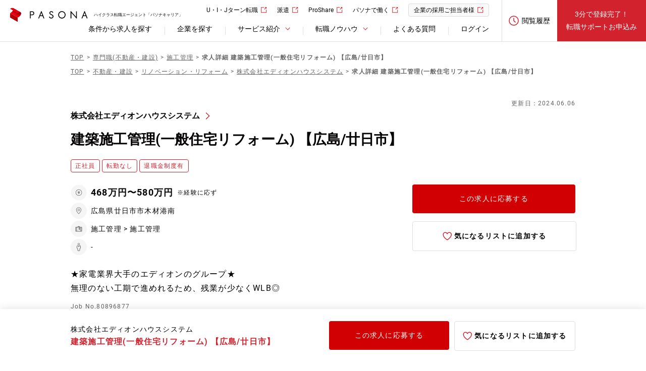

--- FILE ---
content_type: text/html; charset=utf-8
request_url: https://www.pasonacareer.jp/job/80896877/
body_size: 12845
content:
<!DOCTYPE html><html lang="ja"><head prefix="og: http://ogp.me/ns# fb: http://ogp.me/ns/fb# article: http://ogp.me/ns/article#"><script src="https://cdn-blocks.karte.io/d4615f1399eddd2c95e93e3f67f2f701/builder.js"></script><script>var dataLayer = dataLayer || [];
dataLayer.push({
  "job_class": "80896877",
  "job_type_code_1": "jmc40",
  "job_type_code_2": "jmc40",
  "job_type_code_3": null,
  "job_industry_code": "is7a"
});</script><script src="//js.rtoaster.jp/Rtoaster.js"></script><script>(function () {
  Rtoaster.timeout = 5000;

  var rtoasterId= "RTA-c09c-c1d7f2fc5f19";
  var memberId = "";
  var entryId = Rtoaster.Cookie.get('entry_id');

  if (memberId && entryId) {
    Rtoaster.init(rtoasterId, entryId, memberId);
  } else if (entryId) {
    Rtoaster.init(rtoasterId, entryId);
  } else {
    Rtoaster.init(rtoasterId, memberId);
  }
})();</script><script>Rtoaster.item('80896877');</script><script>Rtoaster.track({"industry_code":"is7a","job_type_code":"jmc40,jmc40"});</script><script>
(function(w,d,s,l,i){w[l]=w[l]||[];w[l].push({'gtm.start':
new Date().getTime(),event:'gtm.js'});var f=d.getElementsByTagName(s)[0],
j=d.createElement(s),dl=l!='dataLayer'?'&l='+l:'';j.async=true;j.src=
'https://www.googletagmanager.com/gtm.js?id='+i+dl;f.parentNode.insertBefore(j,f);
})(window,document,'script','dataLayer','GTM-P3PZDNM');
</script>
<meta charset="utf-8" /><meta content="width=1250" name="viewport" /><meta name="csrf-param" content="authenticity_token" />
<meta name="csrf-token" content="fvwfVy2vlwB4gCr7SDTg8txRbYriF4u4VhBaMZk-dxVX3qHuu_XxRsmydNRCm0g2-3K_yKLXdC_mkKMLSay66g" /><title>株式会社エディオンハウスシステム の建築施工管理(一般住宅リフォーム) 【広島/廿日市】の求人情報（広島県/正社員）[80896877]｜【パソナキャリア】パソナの転職エージェント</title><meta content="株式会社エディオンハウスシステムの「建築施工管理(一般住宅リフォーム) 【広島/廿日市】」の中途採用情報。求人特徴、募集背景、応募条件などパソナの転職エージェント【パソナキャリア】が独自に収集した情報をご紹介します。" name="description" /><meta content="IE=edge" http-equiv="X-UA-Compatible" /><link href="/resources/images/favicon.ico" rel="shortcut icon" type="image/vnd.microsoft.icon" /><link href="/resources/images/webclip.png" rel="apple-touch-icon-precomposed" /><meta content="株式会社エディオンハウスシステム の建築施工管理(一般住宅リフォーム) 【広島/廿日市】の求人情報（広島県/正社員）[80896877]｜【パソナキャリア】パソナの転職エージェント" property="og:title" /><meta content="株式会社エディオンハウスシステムの「建築施工管理(一般住宅リフォーム) 【広島/廿日市】」の中途採用情報。求人特徴、募集背景、応募条件などパソナの転職エージェント【パソナキャリア】が独自に収集した情報をご紹介します。" property="og:description" /><meta content="https://www.pasonacareer.jp/job/80896877/" property="og:url" /><meta content="article" property="og:type" /><meta content="https://www.pasonacareer.jp/resources/images/ogp.jpg" property="og:image" /><meta content="パソナキャリア - パソナの転職・求人情報サイト" property="og:site_name" /><meta content="2218526115033666" property="fb:app_id" /><link href="https://d1sd0c98i9lpu9.cloudfront.net/resources/css/pc/jobs_detail.css" media="screen" rel="stylesheet" /><link href="https://www.pasonacareer.jp/job/80896877/" rel="canonical" /><link as="font" crossorigin="anonymous" href="/resources/fonts/icon_01.ttf" rel="preload" /><link as="font" crossorigin="anonymous" href="/resources/fonts/Roboto/Roboto-Bold.woff2" rel="preload" /><link as="font" crossorigin="anonymous" href="/resources/fonts/Roboto/Roboto-Regular.woff2" rel="preload" /><script type="application/ld+json">{"@context":"https://schema.org/","@type":"JobPosting","baseSalary":{"@type":"MonetaryAmount","currency":"JPY","value":{"@type":"QuantitativeValue","minValue":"4680000","maxValue":"5800000","unitText":"YEAR"}},"datePosted":"2024-06-06 13:33:00","description":"\u003cp\u003e―――――――\u003cbr /\u003e\u003cstrong\u003e仕事内容\u003c/strong\u003e\u003cbr /\u003e―――――――\u003c/p\u003e\u003cp\u003e一般家庭のリフォーム現場の施工管理\u003cbr\u003e【具体的には】\u003cbr\u003e■一般家庭のリフォーム現場の管理をお願いします。大小さまざまな規模の施工案件があります。経験に応じて複数の現場を担当していただき、施工前挨拶から施工準備から竣工、各現場の進捗状況チェックお客様への引き渡しまでのすべての管理・統括を一貫して携わります。営業・施工管理・協力業者で進めます。\u003cbr\u003e■1日のイメージ：朝パソコンチェック→事務所にて社用車に乗り換え→現場に直行→打ち合わせで営業とお客様のお宅へ→事務所に戻り事務処理。\u003cbr\u003e■1人、5～10件を担当（現場があるのは2件くらい。あとは、新規契約中や、打ち合わせ中、契約関係調整中／見積もりなど）\u003cbr\u003e【施工管理業務】5大管理（工程・品質・原価・安全・現場）\u003cbr\u003e【施行対象】木造やマンションなどの一般家庭の住宅のリフォーム\u003cbr\u003e【案件内容】内装の複合（キッチン・お風呂・トイレ・間取り変更／400~500万円）内装のリフォーム施工管理\u003cbr\u003e【受注金額】500～700万円の大規模リフォームがメインとなりますが、小規模リフォームの対応もあります。\u003c/p\u003e\u003cbr /\u003e\u003cp\u003e―――――――\u003cbr /\u003e\u003cstrong\u003e応募資格\u003c/strong\u003e\u003cbr /\u003e―――――――\u003c/p\u003e\u003cp\u003e【必須要件】\u003cbr\u003e■2級建築施工管理技士 以上\u003cbr\u003e■一般住宅の施工管理経験(木造、マンションなど)\u003cbr\u003e\u003cbr\u003e【歓迎要件】\u003cbr\u003e▼一般家庭の住宅リフォーム経験\u003cbr\u003e▼1級建築施工管理技士、建築士(一級、二級)をお持ちの方\u003c/p\u003e\u003cbr /\u003e\u003cp\u003e―――――――\u003cbr /\u003e\u003cstrong\u003e予定年収\u003c/strong\u003e\u003cbr /\u003e―――――――\u003c/p\u003e\u003cp\u003e468万円〜580万円\u003c/p\u003e\u003cbr /\u003e\u003cp\u003e―――――――\u003cbr /\u003e\u003cstrong\u003e学歴\u003c/strong\u003e\u003cbr /\u003e―――――――\u003c/p\u003e\u003cp\u003e高校 卒業以上\u003c/p\u003e\u003cbr /\u003e\u003cp\u003e―――――――\u003cbr /\u003e\u003cstrong\u003e勤務地\u003c/strong\u003e\u003cbr /\u003e―――――――\u003c/p\u003e\u003cp\u003e広島県廿日市市木材港南8-22 エディオン広島西サービスセンター内   中国営業所\u003c/p\u003e\u003cbr /\u003e\u003cp\u003e―――――――\u003cbr /\u003e\u003cstrong\u003e勤務時間\u003c/strong\u003e\u003cbr /\u003e―――――――\u003c/p\u003e\u003cp\u003e9:30～18:30\u003cbr /\u003e休憩時間：60分\r\n週平均労働時間:40時間\u003c/p\u003e\u003cbr /\u003e\u003cp\u003e―――――――\u003cbr /\u003e\u003cstrong\u003e休日・休暇\u003c/strong\u003e\u003cbr /\u003e―――――――\u003c/p\u003e\u003cp\u003e週休二日\u003cbr /\u003e休日は会社カレンダーによる(土日原則休みですが、出勤の場合は振り替え休日取得)[休暇]年間有給休暇10日～20日(下限日数は、入社半年経過後の付与日数となります)  リフレッシュ休暇(年間4日)※年度途中入社の場合、初年度のリフレッシュ休暇は年0または2日  産前・産後  育児  介護  慶弔休暇\u003c/p\u003e\u003cbr /\u003e\u003cp\u003e―――――――\u003cbr /\u003e\u003cstrong\u003e諸手当\u003c/strong\u003e\u003cbr /\u003e―――――――\u003c/p\u003e\u003cp\u003e残業手当, 退職金制度\u003cbr\u003e通勤手当(上限50,000円/月・定期、または1日のガソリン代等)   OJT   資格取得補助金制度あり  定期健康診断　グループ社内購入割引制度  リクレーション補助金  リゾート補助金  提携リゾートホテル・施設利用  社員割引 　冠婚葬祭給付金、子育て支援   資格取得補助金制度   確定拠出型年金 \u003cbr\u003e定年65歳　※60歳の時点で、給与の見直しあり（キャリアチェンジ制度）\u003c/p\u003e\u003cbr /\u003e\u003cp\u003e―――――――\u003cbr /\u003e\u003cstrong\u003e選考フロー\u003c/strong\u003e\u003cbr /\u003e―――――――\u003c/p\u003e\u003cp\u003e面接回数2回\u003cbr\u003e適性試験\u003cbr\u003e※面接交通費:二次面接以降有\u003c/p\u003e\u003cbr /\u003e\u003cp\u003e―――――――\u003cbr /\u003e\u003cstrong\u003e会社の特徴\u003c/strong\u003e\u003cbr /\u003e―――――――\u003c/p\u003e\u003cp\u003eエディオングループのエディオンハウスシステムは、住宅の改築（リフォーム・リノベーション・外壁塗装）、太陽エネルギーを利用した発電などの事業の他、LED・業務用エアコン・EVパワーステーションの事業を展開しています。\u003cbr\u003e\u003cbr\u003e◆お客様に９つの「あんしんpoint」をお届け◆\u003cbr\u003e①エディオン100％子会社\u003cbr\u003e②家電と同様10年保証\u003cbr\u003e③建築経験豊富な専門スタッフ\u003cbr\u003e④家電同時購入割引\u003cbr\u003e⑤契約前の現調無料\u003cbr\u003e⑥無料でプランを提案\u003cbr\u003e⑦複数のお支払い方法\u003cbr\u003e⑧救急駆け付けサービス有\u003cbr\u003e⑨窓口は全国のエディオン店舗\u003c/p\u003e\u003cbr /\u003e\u003cp\u003e―――――――\u003cbr /\u003e\u003cstrong\u003e設立\u003c/strong\u003e\u003cbr /\u003e―――――――\u003c/p\u003e\u003cp\u003e2002年06月\u003c/p\u003e\u003cbr /\u003e\u003cp\u003e―――――――\u003cbr /\u003e\u003cstrong\u003e資本金\u003c/strong\u003e\u003cbr /\u003e―――――――\u003c/p\u003e\u003cp\u003e20百万円\u003c/p\u003e\u003cbr /\u003e\u003cp\u003e―――――――\u003cbr /\u003e\u003cstrong\u003e従業員数\u003c/strong\u003e\u003cbr /\u003e―――――――\u003c/p\u003e\u003cp\u003e65人\u003c/p\u003e\u003cbr /\u003e\u003cp\u003e―――――――\u003cbr /\u003e\u003cstrong\u003e売上高\u003c/strong\u003e\u003cbr /\u003e―――――――\u003c/p\u003e\u003cp\u003e-\u003c/p\u003e\u003cbr /\u003e\u003cp\u003e―――――――\u003cbr /\u003e\u003cstrong\u003e株式公開\u003c/strong\u003e\u003cbr /\u003e―――――――\u003c/p\u003e\u003cp\u003e非上場\u003c/p\u003e\u003cbr /\u003e\u003cp\u003e―――――――\u003cbr /\u003e\u003cstrong\u003e事業内容\u003c/strong\u003e\u003cbr /\u003e―――――――\u003c/p\u003e\u003cp\u003e住宅の改築およびリフォーム業、太陽エネルギーを利用した発電、業務用エアコン・LED機器、EVパワーステーション事業等\u003cbr\u003e＜リフォーム事業＞\u003cbr\u003eリフォーム\u003cbr\u003eリノベーション\u003cbr\u003e外壁塗装\u003cbr\u003e＜産業用事業＞\u003cbr\u003eLED・エアコン\u003cbr\u003e太陽光発電\u003cbr\u003eEVパワーステーション\u003cbr\u003e蓄電池システム\u003c/p\u003e","educationRequirements":{"@type":"EducationalOccupationalCredential","credentialCategory":"high school"},"employmentType":"FULL_TIME","experienceRequirements":"【必須要件】\u003cbr\u003e■2級建築施工管理技士 以上\u003cbr\u003e■一般住宅の施工管理経験(木造、マンションなど)\u003cbr\u003e\u003cbr\u003e【歓迎要件】\u003cbr\u003e▼一般家庭の住宅リフォーム経験\u003cbr\u003e▼1級建築施工管理技士、建築士(一級、二級)をお持ちの方","hiringOrganization":{"@type":"Organization","name":"株式会社エディオンハウスシステム","sameAs":"https://hs.edion.co.jp/","logo":"https://www.pasonacareer.jp/resources/images/ogp.jpg"},"identifier":{"@type":"PropertyValue","name":"株式会社エディオンハウスシステム","value":"81039637"},"industry":"リノベーション・リフォーム","jobBenefits":"残業手当, 退職金制度\n通勤手当(上限50,000円/月・定期、または1日のガソリン代等)   OJT   資格取得補助金制度あり  定期健康診断　グループ社内購入割引制度  リクレーション補助金  リゾート補助金  提携リゾートホテル・施設利用  社員割引 　冠婚葬祭給付金、子育て支援   資格取得補助金制度   確定拠出型年金 \r\n定年65歳　※60歳の時点で、給与の見直しあり（キャリアチェンジ制度）","jobLocation":[{"@type":"Place","address":{"@type":"PostalAddress","addressCountry":"JP","addressRegion":"広島県","addressLocality":"廿日市市木材港南","streetAddress":"8-22 エディオン広島西サービスセンター内   中国営業所"}}],"salaryCurrency":"JPY","title":"建築施工管理(一般住宅リフォーム) 【広島/廿日市】／ハイクラス求人","url":"https://www.pasonacareer.jp/job/80896877/","occupationalCategory":{"@type":"CategoryCode","codeValue":"091","name":"建築技術者","inCodeSet":"JSCO"},"workHours":"9:30～18:30 休憩時間：60分\r\n週平均労働時間:40時間"}</script></head><body id="pagetop"><noscript><iframe height="0" src="https://www.googletagmanager.com/ns.html?id=GTM-P3PZDNM" style="display:none;visibility:hidden" width="0"></iframe></noscript><div class="sp-browse-btn"><a>スマートフォン版はこちら</a></div><header class="m__header"><div class="header-inner"><div class="logo-block"><a href="/"><img alt="PASONA" height="29" src="/resources/images/pc/header/logo.svg" width="154" />ハイクラス転職エージェント「パソナキャリア」</a></div><div class="link-block"><div class="contents"><ul class="utility-link"><li><a class="blank" href="/agent/arealist/" target="_blank">U・I・Jターン転職</a></li><li><a class="blank" href="https://www.pasona.co.jp/" target="_blank">派遣</a></li><li><a class="blank" href="https://pasona-proshare.com/" target="_blank">ProShare</a></li><li><a class="blank" href="https://www.pasonacareer.jp/lp/midcareer/" target="_blank">パソナで働く</a></li><li><a class="blank bg-link" href="https://www.pasona.co.jp/clients/service/js/" target="_blank">企業の採用ご担当者様</a></li></ul><nav class="header-navigation"><ul><li><a href="/search/">条件から求人を探す</a></li><li><a href="/company/">企業を探す</a></li><li class="header-link-list"><div class="slide-toggle">サービス紹介</div><div class="category-link"><div class="category-link-inner"><div class="summary"><dl><dt><a class="link" href="/support/">サービス紹介</a></dt><dd class="description"><p>転職を希望するあなたのパートナーとして最適な求人をご紹介。</p></dd></dl></div><div class="contents-link"><dl class="column"><dt class="title">パソナキャリアについて</dt><dd><ul class="link-list"><li><a href="/support/difference/">転職エージェントとは</a></li><li><a href="/support/pasonacareer/">パソナキャリアの強み</a></li><li><a href="/support/service_secret/">非公開求人とは</a></li></ul></dd></dl><dl class="column"><dt class="title">サービス詳細</dt><dd><ul class="link-list"><li><a href="/support/adviser/">転職コンサルタント紹介</a></li><li><a href="/support/service_scout/">スカウトサービス</a></li><li><a href="/woman/">女性のハイクラス転職</a></li></ul></dd></dl><dl class="column"><dt class="title">その他</dt><dd><ul class="link-list"><li><a href="/lp/cs/">管理職向けセミナー＆動画</a></li><li><a href="/support/agent_service_report/">転職支援レポート</a></li></ul></dd></dl></div></div></div></li><li class="header-link-list"><div class="slide-toggle">転職ノウハウ</div><div class="category-link"><div class="category-link-inner"><div class="summary"><dl><dt><a class="link" href="/knowhow/">転職ノウハウ</a></dt><dd class="description"><p>転職エージェントだけが知る勝利の方程式をお教えします。</p></dd></dl></div><div class="contents-link"><dl class="column"><dt class="title">書類作成・面接</dt><dd><ul class="link-list"><li><a href="/knowhow/resume_cat/">職務経歴書の書き方</a></li><li><a href="/knowhow/resume-document_cat/">履歴書の書き方</a></li><li><a href="/knowhow/applying_cat/">志望動機の伝え方</a></li><li><a href="/knowhow/selfpromotion_cat/">自己PRの伝え方</a></li><li><a href="/knowhow/interview_cat/">面接の傾向と対策</a></li></ul></dd></dl><dl class="column"><dt class="title">転職関連情報</dt><dd><ul class="link-list"><li><a href="/article/">転職コラム</a></li><li><a href="/knowhow/data/">転職成功事例</a></li><li><a href="/company/movie/">採用動画</a></li><li><a href="/company/feature/">企業インタビュー</a></li></ul></dd></dl><dl class="column"><dt class="title">ツール・診断</dt><dd><ul class="link-list"><li><a href="/skill/">履歴書・職務経歴書作成ツール</a></li><li><a href="/income/">年収診断シミュレーション</a></li><li><a href="/shindan/culture-fit-assessment">転職適性診断</a></li><li><a href="/shindan/leadership-style">リーダーシップスタイル診断</a></li></ul></dd></dl></div></div></div></li><li><a href="/inquiry/">よくある質問</a></li><li><a rel="nofollow" data-method="post" href="/member/auth/pasonacareer_members_db/">ログイン</a></li></ul></nav></div><div class="account"><div class="logout-menu"><a href="/lp/history/"><div class="icon"><div class="image"><img alt="閲覧履歴" src="/resources/images/pc/icon/icon_history02.svg" /></div><span class="title">閲覧履歴</span></div></a></div><a class="support-service" href="/entry/normal/">3分で登録完了！<br />転職サポートお申込み</a></div></div></div></header><div class="m__header__modal-bg"></div><main class="content m__jobs-detail" id="content"><header class="content-header"><ul class="breadcrumb-list" itemscope="" itemtype="https://schema.org/BreadcrumbList"><li itemprop="itemListElement" itemscope="" itemtype="https://schema.org/ListItem"><a itemprop="item" href="/"><span class="path-title" itemprop="name">TOP</span><meta content="1" itemprop="position" /></a></li><li itemprop="itemListElement" itemscope="" itemtype="https://schema.org/ListItem"><a itemprop="item" href="/jbc00/"><span class="path-title" itemprop="name">専門職(不動産・建設)</span><meta content="2" itemprop="position" /></a></li><li itemprop="itemListElement" itemscope="" itemtype="https://schema.org/ListItem"><a itemprop="item" href="/jbc00/jmc40/"><span class="path-title" itemprop="name">施工管理</span><meta content="3" itemprop="position" /></a></li><li class="current"><strong class="path-title">求人詳細 建築施工管理(一般住宅リフォーム) 【広島/廿日市】</strong></li></ul><ul class="breadcrumb-list" itemscope="" itemtype="https://schema.org/BreadcrumbList"><li itemprop="itemListElement" itemscope="" itemtype="https://schema.org/ListItem"><a itemprop="item" href="/"><span class="path-title" itemprop="name">TOP</span><meta content="1" itemprop="position" /></a></li><li itemprop="itemListElement" itemscope="" itemtype="https://schema.org/ListItem"><a itemprop="item" href="/ib70/"><span class="path-title" itemprop="name">不動産・建設</span><meta content="2" itemprop="position" /></a></li><li itemprop="itemListElement" itemscope="" itemtype="https://schema.org/ListItem"><a itemprop="item" href="/ib70/is7a/"><span class="path-title" itemprop="name">リノベーション・リフォーム</span><meta content="3" itemprop="position" /></a></li><li itemprop="itemListElement" itemscope="" itemtype="https://schema.org/ListItem"><a itemprop="item" href="/company/81039637/"><span class="path-title" itemprop="name">株式会社エディオンハウスシステム</span><meta content="4" itemprop="position" /></a></li><li class="current"><strong class="path-title">求人詳細 建築施工管理(一般住宅リフォーム) 【広島/廿日市】</strong></li></ul><div class="update mt40">更新日：2024.06.06</div><div class="content-title__section"><div class="content-title-block"><div class="company-info"><div class="company-wrapper"><h1><div class="company"><button class="arrow-link" onclick="location.href=&#39;/company/81039637/?job_code=80896877&#39;"><span>株式会社エディオンハウスシステム</span></button></div><div class="content-title">建築施工管理(一般住宅リフォーム) 【広島/廿日市】</div></h1></div><div class="tags"><ul><li>正社員</li><li class="corp-type">転勤なし</li><li class="corp-type">退職金制度有</li></ul></div></div></div><div class="flex-box"><div class="outline"><ul class="job-info__summary"><li class="salary"><span>468万円〜580万円</span> <small>※経験に応ず</small></li><li class="location">広島県廿日市市木材港南</li><li class="job-type">施工管理 &gt; 施工管理</li><li class="position">-</li></ul><div class="detail"><p>★家電業界大手のエディオンのグループ★<br>無理のない工期で進めれるため、残業が少なくWLB◎</p></div><div class="info-id">Job No.80896877</div></div><ul class="button-list"><li><a class="button-link-special" href="/entry/job/?job_ids%5B%5D=80896877" rel="nofollow">この求人に応募する</a></li><li><a class="button-link icon-favorite" rel="nofollow" href="/list/?job_code=80896877"><span class="off">気になるリストに追加する</span></a></li></ul></div></div></header><div class="content__body"><div class="content-group group-A"><div class="content-group__body pb80"><ul class="m__anchor-list"><li><a href="#about">仕事内容</a></li><li><a href="#recruit">募集要項</a></li><li><a href="#overview">会社概要</a></li></ul><div class="content-block"><section class="contents" id="about"><header class="section-lvl2__header"><h2 class="section-lvl2__title">仕事内容</h2></header><table class="format-table pt10"><tbody><tr><th><h3>職務詳細</h3><ul><li>-募集背景</li><li>-ミッション</li><li>-役割</li></ul></th><td><p>一般家庭のリフォーム現場の施工管理<br>【具体的には】<br>■一般家庭のリフォーム現場の管理をお願いします。大小さまざまな規模の施工案件があります。経験に応じて複数の現場を担当していただき、施工前挨拶から施工準備から竣工、各現場の進捗状況チェックお客様への引き渡しまでのすべての管理・統括を一貫して携わります。営業・施工管理・協力業者で進めます。<br>■1日のイメージ：朝パソコンチェック→事務所にて社用車に乗り換え→現場に直行→打ち合わせで営業とお客様のお宅へ→事務所に戻り事務処理。<br>■1人、5～10件を担当（現場があるのは2件くらい。あとは、新規契約中や、打ち合わせ中、契約関係調整中／見積もりなど）<br>【施工管理業務】5大管理（工程・品質・原価・安全・現場）<br>【施行対象】木造やマンションなどの一般家庭の住宅のリフォーム<br>【案件内容】内装の複合（キッチン・お風呂・トイレ・間取り変更／400~500万円）内装のリフォーム施工管理<br>【受注金額】500～700万円の大規模リフォームがメインとなりますが、小規模リフォームの対応もあります。</p></td></tr><tr><th><h3>会社特徴</h3></th><td><p>エディオングループのエディオンハウスシステムは、住宅の改築（リフォーム・リノベーション・外壁塗装）、太陽エネルギーを利用した発電などの事業の他、LED・業務用エアコン・EVパワーステーションの事業を展開しています。<br><br>◆お客様に９つの「あんしんpoint」をお届け◆<br>①エディオン100％子会社<br>②家電と同様10年保証<br>③建築経験豊富な専門スタッフ<br>④家電同時購入割引<br>⑤契約前の現調無料<br>⑥無料でプランを提案<br>⑦複数のお支払い方法<br>⑧救急駆け付けサービス有<br>⑨窓口は全国のエディオン店舗</p></td></tr></tbody></table></section><section class="contents" id="recruit"><header class="section-lvl2__header"><h2 class="section-lvl2__title">募集要項</h2></header><table class="format-table pt10"><tbody><tr><th rowspan="1"><h3>応募要件</h3><ul><li>-経験・スキル</li></ul></th><td><h4>＜経験・スキル＞</h4><p>【必須要件】<br>■2級建築施工管理技士 以上<br>■一般住宅の施工管理経験(木造、マンションなど)<br><br>【歓迎要件】<br>▼一般家庭の住宅リフォーム経験<br>▼1級建築施工管理技士、建築士(一級、二級)をお持ちの方</p></td></tr><tr><th><h3>役職</h3></th><td>-</td></tr><tr><th><h3>予定年収</h3></th><td>468万円〜580万円 ※経験に応ず</td></tr><tr><th><h3>諸手当</h3></th><td>残業手当, 退職金制度<br>通勤手当(上限50,000円/月・定期、または1日のガソリン代等)   OJT   資格取得補助金制度あり  定期健康診断　グループ社内購入割引制度  リクレーション補助金  リゾート補助金  提携リゾートホテル・施設利用  社員割引 　冠婚葬祭給付金、子育て支援   資格取得補助金制度   確定拠出型年金 <br>定年65歳　※60歳の時点で、給与の見直しあり（キャリアチェンジ制度）</td></tr><tr><th><h3>学歴</h3></th><td>高校 卒業以上</td></tr><tr><th><h3>勤務地</h3></th><td>広島県廿日市市木材港南8-22 エディオン広島西サービスセンター内   中国営業所</td></tr><tr><th><h3>勤務時間</h3></th><td>9:30～18:30<br />休憩時間：60分
週平均労働時間:40時間</td></tr><tr><th><h3>休日・休暇</h3></th><td>週休二日<br />休日は会社カレンダーによる(土日原則休みですが、出勤の場合は振り替え休日取得)[休暇]年間有給休暇10日～20日(下限日数は、入社半年経過後の付与日数となります)  リフレッシュ休暇(年間4日)※年度途中入社の場合、初年度のリフレッシュ休暇は年0または2日  産前・産後  育児  介護  慶弔休暇</td></tr><tr><th><h3>選考フロー</h3></th><td>面接回数2回<br>適性試験<br>※面接交通費:二次面接以降有</td></tr></tbody></table></section><section class="contents" id="overview"><header class="section-lvl2__header"><h2 class="section-lvl2__title">会社概要</h2></header><table class="format-table pt10"><tbody><tr><th><h3>事業内容</h3></th><td>住宅の改築およびリフォーム業、太陽エネルギーを利用した発電、業務用エアコン・LED機器、EVパワーステーション事業等<br>＜リフォーム事業＞<br>リフォーム<br>リノベーション<br>外壁塗装<br>＜産業用事業＞<br>LED・エアコン<br>太陽光発電<br>EVパワーステーション<br>蓄電池システム</td></tr><tr><th><h3>本社所在地</h3></th><td>兵庫県 尼崎市潮江１丁目１－５０エディオンＪＲ尼崎駅店　５Ｆ</td></tr><tr><th><h3>企業URL</h3></th><td><a target="_blank" href="https://hs.edion.co.jp/">https://hs.edion.co.jp/</a></td></tr><tr><th><h3>設立</h3></th><td>2002年06月</td></tr><tr><th><h3>資本金</h3></th><td>20百万円</td></tr><tr><th><h3>従業員数</h3></th><td>単体：65人 連結：-</td></tr><tr><th><h3>売上高</h3></th><td>- </td></tr><tr><th><h3>株式公開</h3></th><td>非上場</td></tr></tbody></table></section></div><section class="section-lvl2"><header class="section-lvl2__header02"><h2 class="section-lvl2__title">この求人の担当コンサルタントのコメント</h2></header><div class="section-lvl2__body"><div class="box-gray">定年65歳　※60歳の時点で、給与の見直しあり（キャリアチェンジ制度）<br>[資格給]・1級建築施工管理技士2.5万円  ・一級建築士2.5万円  ・二級建築士2.0万円・2級建築施工管理技士 1.5万円</div></div></section><section class="section-lvl2"><header class="section-lvl2__header02"><h2 class="section-lvl2__title">応募の流れ</h2></header><div class="section-lvl2__body"><ul class="m__list__flow"><li><span class="number">01</span><dl class="text-black"><dt>転職サポートへのお申し込み</dt><dd>「応募する」ボタンを押して表示されるフォームで基本情報をご入力ください。<span class="small">※この時点では本求人への応募は確定しません。</span></dd></dl></li><li><span class="number">02</span><dl class="text-black"><dt>面談</dt><dd>専任の転職コンサルタントがご希望やご経験を伺い、最適な求人をご提案します。</dd></dl></li><li><span class="number">03</span><dl class="text-black"><dt>応募手続き</dt><dd>ご本人の同意のもと、必要に応じて応募先企業への推薦、書類作成のアドバイス、面接日程の調整などを当社がサポートします。</dd></dl></li><li><span class="number">04</span><dl class="text-black"><dt>選考・内定</dt><dd>求人企業により採否が決定されます。結果は当社よりお知らせします。入社後も当社がサポートします。</dd></dl></li></ul></div></section></div></div><div class="content-group group-B content-endpoint"><div class="content-group__body pt64 pb64"><section class="section-lvl2 mb80" id="rtjob_itemcorp" style="display: none;"><header class="section-lvl2__header"><h2 class="section-lvl2__title">株式会社エディオンハウスシステムが募集している別の求人</h2></header><div class="section-lvl2__body"><ul class="job-info-list02 js-rt-list"><li id="rtjob_itemcorp_1"></li><li id="rtjob_itemcorp_2"></li><li id="rtjob_itemcorp_3"></li><li id="rtjob_itemcorp_4"></li><li id="rtjob_itemcorp_5"></li><li id="rtjob_itemcorp_6"></li><li id="rtjob_itemcorp_7"></li><li id="rtjob_itemcorp_8"></li><li id="rtjob_itemcorp_9"></li><li id="rtjob_itemcorp_10"></li><li id="rtjob_itemcorp_11"></li><li id="rtjob_itemcorp_12"></li><li id="rtjob_itemcorp_13"></li><li id="rtjob_itemcorp_14"></li><li id="rtjob_itemcorp_15"></li><li id="rtjob_itemcorp_16"></li><li id="rtjob_itemcorp_17"></li><li id="rtjob_itemcorp_18"></li><li id="rtjob_itemcorp_19"></li><li id="rtjob_itemcorp_20"></li></ul></div></section><div class="btn-area"><a class="m_commonLinkBtn" onclick="location.href=&#39;/company/81039637/?job_code=80896877&#39;">株式会社エディオンハウスシステムの求人をもっと見る</a></div><section class="section-lvl2 mt80" id="rtjob_itemauto" style="display: none;"><header class="section-lvl2__header"><h2 class="section-lvl2__title">この求人を見た人は、こちらの求人も見ています</h2></header><div class="section-lvl2__body"><ul class="job-info-list02 js-rt-list"><li id="rtjob_itemauto_1"></li><li id="rtjob_itemauto_2"></li><li id="rtjob_itemauto_3"></li><li id="rtjob_itemauto_4"></li><li id="rtjob_itemauto_5"></li><li id="rtjob_itemauto_6"></li><li id="rtjob_itemauto_7"></li><li id="rtjob_itemauto_8"></li><li id="rtjob_itemauto_9"></li><li id="rtjob_itemauto_10"></li><li id="rtjob_itemauto_11"></li><li id="rtjob_itemauto_12"></li><li id="rtjob_itemauto_13"></li><li id="rtjob_itemauto_14"></li><li id="rtjob_itemauto_15"></li><li id="rtjob_itemauto_16"></li><li id="rtjob_itemauto_17"></li><li id="rtjob_itemauto_18"></li><li id="rtjob_itemauto_19"></li><li id="rtjob_itemauto_20"></li></ul></div></section></div></div></div><section class="content-group group-A m_jobQaArea"><div class="content-group__body pb80"><header class="section-lvl2__header"><h2 class="section-lvl2__title">よくあるご質問</h2></header><ul class="m__faq js_accordion"><li><summary class="question"><span>Q</span>転職活動をするか決めていませんが、登録できますか？</summary><div class="answer">転職活動をするか迷っている場合も、お気軽にご登録下さい。キャリアカウンセリングを通して、転職の必要がないと分かる場合もありますし、内定が出たからといって、無理に入社を勧めるということもありません。<br />パソナキャリアでは、今後のキャリアに関する悩みや将来設計などをうかがった上で、あなたの「正しい転職」についてアドバイスいたします。</div></li><li><summary class="question"><span>Q</span>現職が忙しくてカウンセリングに行く時間が取れないのですが？</summary><div class="answer">時間の調整が難しい場合は、オンライン・お電話でのカウンセリングにも対応しております。<br /><a class="arrow-link" href="/support/service_flow/">サービスの流れ</a></div></li><li><summary class="question"><span>Q</span>キャリアカウンセリングまでに書類等を準備する必要がありますか？</summary><div class="answer">求人に応募をする際に、履歴書・職務経歴書が必須となります。可能であれば、事前にご準備いただければその後の転職活動がスムーズに進みますが、キャリアカウンセリングまでに完成していなくてもかまいません。作成に関して不安な点があれば、キャリアカウンセリングの際にご相談ください。</div></li><li><summary class="question"><span>Q</span>企業への応募はどのようにするのですか？</summary><div class="answer">ご紹介する企業の中から応募したい企業をお選びいただいた上で、パソナキャリアより企業に書類提出・ご紹介を行います。その後、面接時間の調整なども、パソナキャリアにお任せください。</div></li><li><summary class="question"><span>Q</span>地方在住ですが、登録できますか？</summary><div class="answer">ご登録を承っております。<br />日本全国47都道府県に拠点がございますので、各地方の求人をご紹介することが可能です。これまでのご経験や希望条件によっては、ご紹介が難しい場合があります。ご了承のうえ、ご登録ください。</div></li><li><summary class="question"><span>Q</span>複数の人材紹介会社に登録していますが、大丈夫ですか？</summary><div class="answer">複数の紹介会社にご登録いただいても問題はありません。複数利用したうえで自分に合った人材紹介会社を選ぶのがおすすめです。ただし、どこの人材紹介会社からどの企業を紹介されて応募したか、履歴を残しておくことをおすすめします。ひとつの企業に、異なる人材紹介会社から二重で出願を行うと、自己管理ができていない人材として企業側から応募を断られてしまう可能性があります。</div></li></ul></div></section><div class="m__cta__consultant"><div class="inner"><div class="image-bg"><p>年収<span>800</span>万円以上、年収アップ率<span>61.7</span>%</p></div><div class="info-body"><div class="text"><h2 class="m__common-title">求人探しは、パソナキャリアの転職コンサルタントへお任せください。</h2><p class="mt24">極秘プロジェクトにかかわる求人や、事業立ち上げ、IPOなど、サイト上では公開されない、他の転職サイトでは見られない「<a href=/support/service_secret/>非公開求人</a>」の中から、ご経験にマッチした求人をお探しします。</p></div><div class="m__common-btn m__common-btn--white mt40"><a href="/entry/normal/">転職コンサルタントに相談する</a></div></div></div></div><div class="content__body"><div class="content-group group-A"><div class="content-group__body pt64 pb64"><section class="section-lvl2" id="section-06"><header class="section-lvl2__header"><h2 class="section-lvl2__title">同じ条件の求人を探す</h2></header></section><div class="section-lvl2__body"><section class="section-lvl3 mt20"><div class="section-lvl3__header"><h3 class="section-lvl3__title">職種 × 都道府県</h3></div><div class="section-lvl3__body"><ul class="link-list-separate"><li><a href="/jbc00/pm610/">専門職(不動産・建設)ｘ広島県</a></li><li><a href="/jbc00/jmc40/pm610/">施工管理ｘ広島県</a></li></ul></div></section><section class="section-lvl3 mt20"><div class="section-lvl3__header"><h3 class="section-lvl3__title">職種 × 求人特徴</h3></div><div class="section-lvl3__body"><ul class="link-list-separate"><li><a href="/jbc00/cl/">専門職(不動産・建設)ｘ転勤なし</a></li><li><a href="/jbc00/c1/">専門職(不動産・建設)ｘ正社員</a></li><li><a href="/jbc00/cq/">専門職(不動産・建設)ｘ退職金制度有</a></li></ul><ul class="link-list-separate"><li><a href="/jbc00/jmc40/cl/">施工管理ｘ転勤なし</a></li><li><a href="/jbc00/jmc40/c1/">施工管理ｘ正社員</a></li><li><a href="/jbc00/jmc40/cq/">施工管理ｘ退職金制度有</a></li></ul></div></section><section class="section-lvl3 mt20"><div class="section-lvl3__header"><h3 class="section-lvl3__title">職種 × 年収</h3></div><div class="section-lvl3__body"><ul class="link-list-separate"><li><a href="/jbc00/s500/">専門職(不動産・建設)ｘ500万円以上</a></li><li><a href="/jbc00/s600/">専門職(不動産・建設)ｘ600万円以上</a></li><li><a href="/jbc00/s700/">専門職(不動産・建設)ｘ700万円以上</a></li><li><a href="/jbc00/s800/">専門職(不動産・建設)ｘ800万円以上</a></li><li><a href="/jbc00/s900/">専門職(不動産・建設)ｘ900万円以上</a></li><li><a href="/jbc00/s1000/">専門職(不動産・建設)ｘ1000万円以上</a></li></ul><ul class="link-list-separate"><li><a href="/jbc00/jmc40/s500/">施工管理ｘ500万円以上</a></li><li><a href="/jbc00/jmc40/s600/">施工管理ｘ600万円以上</a></li><li><a href="/jbc00/jmc40/s700/">施工管理ｘ700万円以上</a></li><li><a href="/jbc00/jmc40/s800/">施工管理ｘ800万円以上</a></li><li><a href="/jbc00/jmc40/s900/">施工管理ｘ900万円以上</a></li><li><a href="/jbc00/jmc40/s1000/">施工管理ｘ1000万円以上</a></li></ul></div></section><section class="section-lvl3 mt20"><div class="section-lvl3__header"><h3 class="section-lvl3__title">業種 × 都道府県</h3></div><div class="section-lvl3__body"><ul class="link-list-separate"><li><a href="/ib70/pm610/">不動産・建設ｘ広島県</a></li><li><a href="/ib70/is7a/pm610/">リノベーション・リフォームｘ広島県</a></li></ul></div></section></div></div><div class="content-group__body"><section class="section-lvl2" id="section-06"><header class="section-lvl2__header"><h2 class="section-lvl2__title">同じカテゴリの求人を探す</h2></header></section><div class="section-lvl2__body"><section class="section-lvl3"><div class="section-lvl3__header"><h3 class="section-lvl3__title">職種</h3></div><div class="section-lvl3__body"><ul class="link-list-separate"><li><a href="/jbc00/">専門職(不動産・建設)</a></li><li><a href="/jbc00/jmc40/">施工管理</a></li></ul></div></section><section class="section-lvl3 mt20"><div class="section-lvl3__header"><h3 class="section-lvl3__title">業種</h3></div><div class="section-lvl3__body"><ul class="link-list-separate"><li><a href="/ib70/">不動産・建設</a></li><li><a href="/ib70/is7a/">リノベーション・リフォーム</a></li></ul></div></section><section class="section-lvl3 mt20"><div class="section-lvl3__header"><h3 class="section-lvl3__title">勤務地</h3></div><div class="section-lvl3__body"><ul class="link-list-separate"><li><a href="/pb600/pm610/">広島県</a></li></ul></div></section><section class="section-lvl3 mt20"><div class="section-lvl3__header"><h3 class="section-lvl3__title">求人特徴</h3></div><div class="section-lvl3__body"><ul class="link-list-separate"><li><a href="/cl/">転勤なし</a></li><li><a href="/c1/">正社員</a></li><li><a href="/cq/">退職金制度有</a></li></ul></div></section><section class="section-lvl3 mt20"><div class="section-lvl3__header"><h3 class="section-lvl3__title">年収</h3></div><div class="section-lvl3__body"><ul class="link-list-separate"><li><a href="/s500/">500万円以上</a></li><li><a href="/s600/">600万円以上</a></li><li><a href="/s700/">700万円以上</a></li><li><a href="/s800/">800万円以上</a></li><li><a href="/s900/">900万円以上</a></li><li><a href="/s1000/">1000万円以上</a></li></ul></div></section></div></div></div></div></main><footer class="site-recommend fav-link special" id="site-recommend"><div class="special"><div class="job-info"><div class="company">株式会社エディオンハウスシステム</div><div class="title">建築施工管理(一般住宅リフォーム) 【広島/廿日市】</div></div><ul class="button-list"><li><a class="button-link-special" href="/entry/job/?job_ids%5B%5D=80896877" rel="nofollow"><span class="title">この求人に応募する</span></a></li><li><a class="button-link icon-favorite" rel="nofollow" href="/list/?job_code=80896877"><span class="off">気になるリストに追加する</span></a></li></ul></div></footer><a href="#pagetop" id="pagetop-icon"><img src="/resources/images/pc/icon/pagetop.svg" width="16" /></a><footer class="m__footer"><div class="footer-inner"><div class="logo-block"><h2 class="footer-title"><img alt="PASONA" class="lozad" height="32" src="/resources/images/pc/footer/logo.svg" width="175" /></h2></div><div class="link-block"><div class="box"><h3 class="title">サービスについて</h3><ul><li><a href="/support/">サービス紹介</a></li><li><a href="/support/adviser/">転職コンサルタント紹介</a></li><li><a href="/inquiry/">Q&A</a></li><li><a href="/article/review-nps/">パソナキャリア利用者の口コミ・評判</a></li><li><a href="/entry/normal/">転職サポート登録</a></li><li><a href="/support/service_scout/">スカウトサービス</a></li></ul></div><div class="box"><h3 class="title">求人検索</h3><ul><li><a href="/search/">条件を指定して求人検索</a></li><li><a href="/company/">採用企業検索</a></li><li><a href="/company/feature/">企業インタビュー</a></li><li><a href="/company/movie/">採用動画</a></li></ul></div><div class="box"><h3 class="title">転職ノウハウ</h3><ul><li><a href="/knowhow/">転職活動の流れ</a></li><li><a href="/knowhow/resume-document_cat/">履歴書の書き方</a></li><li><a href="/knowhow/resume_cat/">職務経歴書サンプル</a></li><li><a href="/knowhow/data/">転職成功事例</a></li><li><a href="/article/">転職コラム</a></li></ul></div><div class="box"><h3 class="title">専門サイト・プロフェッショナル向け</h3><ul><li><a href="/administration/">管理部門の転職特集</a></li><li><a href="/woman/">女性の転職特集</a></li><li><a href="/agent/arealist/" target="_blank">U・I・Jターンの転職特集</a></li><li><a href="/lp/executive/" target="_blank">年収1200万円以上の転職特集</a></li></ul></div></div><div class="link-block-bottom"><ul><li><a href="/info/">お知らせ</a></li><li><a href="/kiyaku/">利用規約</a></li><li><a href="https://www.pasona.co.jp/utility/privacy.html" target="_blank">個人情報保護方針</a></li><li><a href="/support/jobintroduction/">職業紹介の範囲等</a></li><li><a href="/sitemap/">サイトマップ</a></li><li><a href="/corp/">会社案内</a></li><li><a href="/lp/wage-market/" target="_blank">中途採用求人賃金相場</a></li><li><a href="https://www.pasona.co.jp/clients/service/js/" target="_blank">法人のお客様</a></li></ul></div><div class="sns-block"><ul><li><a href="https://www.youtube.com/channel/UCNMjT8BloBc7zFv8kzKlNpQ" target="_blank"><img alt="YouTube" src="/resources/images/pc/icon/icon_youtube.svg" /></a></li><li><a href="https://x.com/PasonacareerCom" target="_blank"><img alt="X" src="/resources/images/pc/icon/icon_x_02.svg" /></a></li></ul></div><div class="policy"><img alt="たいせつにしますプライバシー 10860928" class="lozad" data-src="/resources/images/pc/footer/10860928_JP_pc.png" height="40" width="40" /><div class="text">パソナグループは、人材派遣をはじめ、人材紹介、再就職支援、アウトソーシングなど、人材に関わる様々なサービスをご提供しています。<br />各分野に精通したグループ会社の総合力で、お仕事をお探しの方には能力や才能を活かしたお仕事を、企業の方には有効な人材活用をご提案します。</div></div><div class="yuryoshokai"><a href="https://www.jesra.or.jp/yuryoshokai/" target="_blank"><div class="icon"><img alt="職業紹介優良事業者 アイコン" height="46" src="/resources/images/pc/footer/icon_yuryoshokai.svg" width="40" /></div>職業紹介優良事業者認定制度</a></div></div><div class="site-summary"><p>パソナの転職エージェント【パソナキャリア】。非公開求人や転職ノウハウなど転職に関する情報・サービスを無料で提供します。<br />Copyright(C) All rights reserved by Pasona Inc.</p></div></footer><script src="/assets/sites-920ef78bee3d39b093ab88ca46acac08243776d88467b71492af4003c77497bd.js"></script><script src="https://d1sd0c98i9lpu9.cloudfront.net/resources/js/sites/jobs/show/pc.js"></script><script>$(function() {
  $.cookie('cvpage', document.title, { path: '/' });
});</script><script>$(function() {
  var related_jobs = JSON.parse(localStorage.getItem('related_jobs'));
  if (!related_jobs) related_jobs = [];
  related_jobs = $.grep(related_jobs, function(e) { return e; });

  var now = new Date();
  var expire = new Date();
  var expire_hours = 3;
  expire.setHours(now.getHours() + expire_hours)

  var job = {
    job_code:      "80896877",
    company_name:  "株式会社エディオンハウスシステム",
    salary:        "468万円〜580万円 ※経験に応ず",
    position_name: "建築施工管理(一般住宅リフォーム) 【広島/廿日市】",
    expires:       expire.getTime()
  }
  related_jobs.unshift(job);

  var related_job_codes = [];
  $.each(related_jobs, function(index, job) {
    if ($.inArray(job.job_code, related_job_codes) != -1 || now.getTime() > job.expires) {
      delete(related_jobs[index]);
      return true;
    }

    related_job_codes.push(job.job_code);
  });

  var limit = 5;
  related_jobs = $.grep(related_jobs, function(e) { return e; });
  related_jobs = related_jobs.slice(0, limit);
  localStorage.setItem('related_jobs', JSON.stringify(related_jobs));
});</script><script>$(function() {
  const targets = $('.insert-fav-job')
  const loggedIn = false
  const sidebarText = $('#favorites-text')

  if (loggedIn) {
    const classOn = function(elem) {
      $(elem).removeClass('off').addClass('on')
    }

    const classOff = function(elem) {
      $(elem).removeClass('on').addClass('off')
    }

    const addJob = function(el, jobCode) {
      $.ajax({
        url: '/api/members/favorites/',
        type: 'POST',
        dataType: 'json',
        data: {
          'favorite_jobs_attributes': [
            { 'job_code': jobCode }
          ]
        },
        beforeSend: function() {
          $(el).addClass('disabled')
        },
        complete: function() {
          $(el).removeClass('disabled')
        }
      })
      .done(function(results) {
        setSidebarText(results.length)
        $('[data-job-code=' + jobCode + ']').each(function() {
          classOn(this)
        })
      })
      .fail(function(results) {
        switch (results.status) {
          case 422:
            alert(Object.values(results.responseJSON.errors)[0]);
            break;
          default:
            alert('現在、技術的な問題が発生しています。\nご不便おかけし申し訳ございませんが、しばらく時間をおいてから再度お試しください。');
            break;
        }
      })
    }

    const delJob = function(el, jobCode, apiPath) {
      $.ajax({
        url: apiPath,
        type: 'DELETE',
        dataType: 'json',
        beforeSend: function() {
          $(el).addClass('disabled')
        },
        complete: function() {
          $(el).removeClass('disabled')
        }
      })
      .done(function(results) {
        setSidebarText(results.length)
        $('[data-job-code=' + jobCode + ']').each(function() {
          classOff(this)
        })
      })
      .fail(function(results) {
        alert('現在、技術的な問題が発生しています。\nご不便おかけし申し訳ございませんが、しばらく時間をおいてから再度お試しください。');
      })
    }

    const setSidebarText = function(count) {
      if (count > 0) {
        $(sidebarText).html("<span class='em-text'><b>" + count + "</b>件</span>の求人を保存しています")
      } else {
        $(sidebarText).html('保存された求人はありません')
      }
    }

    $.ajaxPrefilter(function(options, originalOptions, jqXHR) {
      var token;
      if (!options.crossDomain) {
        token = $('meta[name="csrf-token"]').attr('content');
        if (token) {
          return jqXHR.setRequestHeader('X-CSRF-Token', token);
        }
      }
    });

    $.ajax({
      url: '/api/members/favorites/',
      type: 'GET',
      success: function(results) {
        setSidebarText(results.length)
        $.each(targets, function() {
          var index = $.inArray($(this).data('job-code').toString(), results)
          if (index !== -1) {
            classOn(this)
          } else {
            classOff(this)
          }
        });
      }
    });

    $(targets).on('click', function(e) {
      if ($(this).hasClass('disabled')) { return }

      var jobCode = $(this).data('job-code')
      if ($(this).hasClass('on')) {
        delJob(this, jobCode, $(this).data('api-path'))
      } else if ($(this).hasClass('off')) {
        addJob(this, jobCode)
      }
    });
  }
});</script></body></html>

--- FILE ---
content_type: text/css
request_url: https://d1sd0c98i9lpu9.cloudfront.net/resources/css/pc/jobs_detail.css
body_size: 41755
content:
@charset "utf-8";
.swiper-container{margin-left:auto;margin-right:auto;position:relative;overflow:hidden;list-style:none;padding:0;z-index:1}.swiper-container-no-flexbox .swiper-slide{float:left}.swiper-container-vertical > .swiper-wrapper{-webkit-box-orient:vertical;-webkit-box-direction:normal;-webkit-flex-direction:column;flex-direction:column}.swiper-wrapper{position:relative;width:100%;height:100%;z-index:1;display:-webkit-box;display:-webkit-flex;display:flex;-webkit-transition-property:-webkit-transform;transition-property:-webkit-transform;transition-property:transform;transition-property:transform, -webkit-transform;transition-property:transform,-webkit-transform;box-sizing:content-box}.swiper-container-android .swiper-slide,.swiper-wrapper{-webkit-transform:translate3d(0,0,0);transform:translate3d(0,0,0)}.swiper-container-multirow > .swiper-wrapper{-webkit-flex-wrap:wrap;flex-wrap:wrap}.swiper-container-free-mode > .swiper-wrapper{-webkit-transition-timing-function:ease-out;transition-timing-function:ease-out;margin:0 auto}.swiper-slide{-webkit-flex-shrink:0;flex-shrink:0;width:100%;height:100%;position:relative;-webkit-transition-property:-webkit-transform;transition-property:-webkit-transform;transition-property:transform;transition-property:transform, -webkit-transform;transition-property:transform,-webkit-transform}.swiper-slide-invisible-blank{visibility:hidden}.swiper-container-autoheight,.swiper-container-autoheight .swiper-slide{height:auto}.swiper-container-autoheight .swiper-wrapper{-webkit-box-align:start;-webkit-align-items:flex-start;align-items:flex-start;-webkit-transition-property:height,-webkit-transform;transition-property:height,-webkit-transform;transition-property:transform,height;transition-property:transform,height,-webkit-transform}.swiper-container-3d{-webkit-perspective:1200px;perspective:1200px}.swiper-container-3d .swiper-wrapper,.swiper-container-3d .swiper-slide,.swiper-container-3d .swiper-slide-shadow-left,.swiper-container-3d .swiper-slide-shadow-right,.swiper-container-3d .swiper-slide-shadow-top,.swiper-container-3d .swiper-slide-shadow-bottom,.swiper-container-3d .swiper-cube-shadow{-webkit-transform-style:preserve-3d;transform-style:preserve-3d}.swiper-container-3d .swiper-slide-shadow-left,.swiper-container-3d .swiper-slide-shadow-right,.swiper-container-3d .swiper-slide-shadow-top,.swiper-container-3d .swiper-slide-shadow-bottom{position:absolute;left:0;top:0;width:100%;height:100%;pointer-events:none;z-index:10}.swiper-container-3d .swiper-slide-shadow-left{background-image:-webkit-gradient(linear,right top,left top,from(rgba(0,0,0,0.5)),to(rgba(0,0,0,0)));background-image:-webkit-linear-gradient(right,rgba(0,0,0,0.5),rgba(0,0,0,0));background-image:linear-gradient(to left,rgba(0,0,0,0.5),rgba(0,0,0,0))}.swiper-container-3d .swiper-slide-shadow-right{background-image:-webkit-gradient(linear,left top,right top,from(rgba(0,0,0,0.5)),to(rgba(0,0,0,0)));background-image:-webkit-linear-gradient(left,rgba(0,0,0,0.5),rgba(0,0,0,0));background-image:linear-gradient(to right,rgba(0,0,0,0.5),rgba(0,0,0,0))}.swiper-container-3d .swiper-slide-shadow-top{background-image:-webkit-gradient(linear,left bottom,left top,from(rgba(0,0,0,0.5)),to(rgba(0,0,0,0)));background-image:-webkit-linear-gradient(bottom,rgba(0,0,0,0.5),rgba(0,0,0,0));background-image:linear-gradient(to top,rgba(0,0,0,0.5),rgba(0,0,0,0))}.swiper-container-3d .swiper-slide-shadow-bottom{background-image:-webkit-gradient(linear,left top,left bottom,from(rgba(0,0,0,0.5)),to(rgba(0,0,0,0)));background-image:-webkit-linear-gradient(top,rgba(0,0,0,0.5),rgba(0,0,0,0));background-image:linear-gradient(to bottom,rgba(0,0,0,0.5),rgba(0,0,0,0))}.swiper-container-wp8-horizontal,.swiper-container-wp8-horizontal > .swiper-wrapper{touch-action:pan-y}.swiper-container-wp8-vertical,.swiper-container-wp8-vertical > .swiper-wrapper{touch-action:pan-x}.swiper-button-prev,.swiper-button-next{position:absolute;top:50%;width:27px;height:44px;margin-top:-22px;z-index:10;cursor:pointer;background-size:27px 44px;background-position:center;background-repeat:no-repeat}.swiper-button-prev.swiper-button-disabled,.swiper-button-next.swiper-button-disabled{opacity:.35;cursor:auto;pointer-events:none}.swiper-button-prev,.swiper-container-rtl .swiper-button-next{background-image:url("data:image/svg+xml;charset=utf-8,%3Csvg%20xmlns%3D'http%3A%2F%2Fwww.w3.org%2F2000%2Fsvg'%20viewBox%3D'0%200%2027%2044'%3E%3Cpath%20d%3D'M0%2C22L22%2C0l2.1%2C2.1L4.2%2C22l19.9%2C19.9L22%2C44L0%2C22L0%2C22L0%2C22z'%20fill%3D'%23007aff'%2F%3E%3C%2Fsvg%3E");left:10px;right:auto}.swiper-button-next,.swiper-container-rtl .swiper-button-prev{background-image:url("data:image/svg+xml;charset=utf-8,%3Csvg%20xmlns%3D'http%3A%2F%2Fwww.w3.org%2F2000%2Fsvg'%20viewBox%3D'0%200%2027%2044'%3E%3Cpath%20d%3D'M27%2C22L27%2C22L5%2C44l-2.1-2.1L22.8%2C22L2.9%2C2.1L5%2C0L27%2C22L27%2C22z'%20fill%3D'%23007aff'%2F%3E%3C%2Fsvg%3E");right:10px;left:auto}.swiper-button-prev.swiper-button-white,.swiper-container-rtl .swiper-button-next.swiper-button-white{background-image:url("data:image/svg+xml;charset=utf-8,%3Csvg%20xmlns%3D'http%3A%2F%2Fwww.w3.org%2F2000%2Fsvg'%20viewBox%3D'0%200%2027%2044'%3E%3Cpath%20d%3D'M0%2C22L22%2C0l2.1%2C2.1L4.2%2C22l19.9%2C19.9L22%2C44L0%2C22L0%2C22L0%2C22z'%20fill%3D'%23ffffff'%2F%3E%3C%2Fsvg%3E")}.swiper-button-next.swiper-button-white,.swiper-container-rtl .swiper-button-prev.swiper-button-white{background-image:url("data:image/svg+xml;charset=utf-8,%3Csvg%20xmlns%3D'http%3A%2F%2Fwww.w3.org%2F2000%2Fsvg'%20viewBox%3D'0%200%2027%2044'%3E%3Cpath%20d%3D'M27%2C22L27%2C22L5%2C44l-2.1-2.1L22.8%2C22L2.9%2C2.1L5%2C0L27%2C22L27%2C22z'%20fill%3D'%23ffffff'%2F%3E%3C%2Fsvg%3E")}.swiper-button-prev.swiper-button-black,.swiper-container-rtl .swiper-button-next.swiper-button-black{background-image:url("data:image/svg+xml;charset=utf-8,%3Csvg%20xmlns%3D'http%3A%2F%2Fwww.w3.org%2F2000%2Fsvg'%20viewBox%3D'0%200%2027%2044'%3E%3Cpath%20d%3D'M0%2C22L22%2C0l2.1%2C2.1L4.2%2C22l19.9%2C19.9L22%2C44L0%2C22L0%2C22L0%2C22z'%20fill%3D'%23000000'%2F%3E%3C%2Fsvg%3E")}.swiper-button-next.swiper-button-black,.swiper-container-rtl .swiper-button-prev.swiper-button-black{background-image:url("data:image/svg+xml;charset=utf-8,%3Csvg%20xmlns%3D'http%3A%2F%2Fwww.w3.org%2F2000%2Fsvg'%20viewBox%3D'0%200%2027%2044'%3E%3Cpath%20d%3D'M27%2C22L27%2C22L5%2C44l-2.1-2.1L22.8%2C22L2.9%2C2.1L5%2C0L27%2C22L27%2C22z'%20fill%3D'%23000000'%2F%3E%3C%2Fsvg%3E")}.swiper-button-lock{display:none}.swiper-pagination{position:absolute;text-align:center;-webkit-transition:300ms opacity;transition:300ms opacity;-webkit-transform:translate3d(0,0,0);transform:translate3d(0,0,0);z-index:10}.swiper-pagination.swiper-pagination-hidden{opacity:0}.swiper-pagination-fraction,.swiper-pagination-custom,.swiper-container-horizontal > .swiper-pagination-bullets{bottom:10px;left:0;width:100%}.swiper-pagination-bullets-dynamic{overflow:hidden;font-size:0}.swiper-pagination-bullets-dynamic .swiper-pagination-bullet{-webkit-transform:scale(.33);transform:scale(.33);position:relative}.swiper-pagination-bullets-dynamic .swiper-pagination-bullet-active{-webkit-transform:scale(1);transform:scale(1)}.swiper-pagination-bullets-dynamic .swiper-pagination-bullet-active-main{-webkit-transform:scale(1);transform:scale(1)}.swiper-pagination-bullets-dynamic .swiper-pagination-bullet-active-prev{-webkit-transform:scale(.66);transform:scale(.66)}.swiper-pagination-bullets-dynamic .swiper-pagination-bullet-active-prev-prev{-webkit-transform:scale(.33);transform:scale(.33)}.swiper-pagination-bullets-dynamic .swiper-pagination-bullet-active-next{-webkit-transform:scale(.66);transform:scale(.66)}.swiper-pagination-bullets-dynamic .swiper-pagination-bullet-active-next-next{-webkit-transform:scale(.33);transform:scale(.33)}.swiper-pagination-bullet{width:8px;height:8px;display:inline-block;border-radius:100%;background:#000;opacity:.2}button.swiper-pagination-bullet{border:none;margin:0;padding:0;box-shadow:none;-webkit-appearance:none;appearance:none}.swiper-pagination-clickable .swiper-pagination-bullet{cursor:pointer}.swiper-pagination-bullet-active{opacity:1;background:#007aff}.swiper-container-vertical > .swiper-pagination-bullets{right:10px;top:50%;-webkit-transform:translate3d(0,-50%,0);transform:translate3d(0,-50%,0)}.swiper-container-vertical > .swiper-pagination-bullets .swiper-pagination-bullet{margin:6px 0;display:block}.swiper-container-vertical > .swiper-pagination-bullets.swiper-pagination-bullets-dynamic{top:50%;-webkit-transform:translateY(-50%);transform:translateY(-50%);width:8px}.swiper-container-vertical > .swiper-pagination-bullets.swiper-pagination-bullets-dynamic .swiper-pagination-bullet{display:inline-block;-webkit-transition:200ms top,200ms -webkit-transform;transition:200ms top,200ms -webkit-transform;transition:200ms transform,200ms top;transition:200ms transform,200ms top,200ms -webkit-transform}.swiper-container-horizontal > .swiper-pagination-bullets .swiper-pagination-bullet{margin:0 4px}.swiper-container-horizontal > .swiper-pagination-bullets.swiper-pagination-bullets-dynamic{left:50%;-webkit-transform:translateX(-50%);transform:translateX(-50%);white-space:nowrap}.swiper-container-horizontal > .swiper-pagination-bullets.swiper-pagination-bullets-dynamic .swiper-pagination-bullet{-webkit-transition:200ms left,200ms -webkit-transform;transition:200ms left,200ms -webkit-transform;transition:200ms transform,200ms left;transition:200ms transform,200ms left,200ms -webkit-transform}.swiper-container-horizontal.swiper-container-rtl > .swiper-pagination-bullets-dynamic .swiper-pagination-bullet{-webkit-transition:200ms right,200ms -webkit-transform;transition:200ms right,200ms -webkit-transform;transition:200ms transform,200ms right;transition:200ms transform,200ms right,200ms -webkit-transform}.swiper-pagination-progressbar{background:rgba(0,0,0,0.25);position:absolute}.swiper-pagination-progressbar .swiper-pagination-progressbar-fill{background:#007aff;position:absolute;left:0;top:0;width:100%;height:100%;-webkit-transform:scale(0);transform:scale(0);-webkit-transform-origin:left top;transform-origin:left top}.swiper-container-rtl .swiper-pagination-progressbar .swiper-pagination-progressbar-fill{-webkit-transform-origin:right top;transform-origin:right top}.swiper-container-horizontal > .swiper-pagination-progressbar,.swiper-container-vertical > .swiper-pagination-progressbar.swiper-pagination-progressbar-opposite{width:100%;height:4px;left:0;top:0}.swiper-container-vertical > .swiper-pagination-progressbar,.swiper-container-horizontal > .swiper-pagination-progressbar.swiper-pagination-progressbar-opposite{width:4px;height:100%;left:0;top:0}.swiper-pagination-white .swiper-pagination-bullet-active{background:#fff}.swiper-pagination-progressbar.swiper-pagination-white{background:rgba(255,255,255,0.25)}.swiper-pagination-progressbar.swiper-pagination-white .swiper-pagination-progressbar-fill{background:#fff}.swiper-pagination-black .swiper-pagination-bullet-active{background:#000}.swiper-pagination-progressbar.swiper-pagination-black{background:rgba(0,0,0,0.25)}.swiper-pagination-progressbar.swiper-pagination-black .swiper-pagination-progressbar-fill{background:#000}.swiper-pagination-lock{display:none}.swiper-scrollbar{border-radius:10px;position:relative;-ms-touch-action:none;background:rgba(0,0,0,0.1)}.swiper-container-horizontal > .swiper-scrollbar{position:absolute;left:1%;bottom:3px;z-index:50;height:5px;width:98%}.swiper-container-vertical > .swiper-scrollbar{position:absolute;right:3px;top:1%;z-index:50;width:5px;height:98%}.swiper-scrollbar-drag{height:100%;width:100%;position:relative;background:rgba(0,0,0,0.5);border-radius:10px;left:0;top:0}.swiper-scrollbar-cursor-drag{cursor:move}.swiper-scrollbar-lock{display:none}.swiper-zoom-container{width:100%;height:100%;display:-webkit-box;display:-webkit-flex;display:flex;-webkit-box-pack:center;-webkit-justify-content:center;justify-content:center;-webkit-box-align:center;-webkit-align-items:center;align-items:center;text-align:center}.swiper-zoom-container > img,.swiper-zoom-container > svg,.swiper-zoom-container > canvas{max-width:100%;max-height:100%;object-fit:contain}.swiper-slide-zoomed{cursor:move}.swiper-lazy-preloader{width:42px;height:42px;position:absolute;left:50%;top:50%;margin-left:-21px;margin-top:-21px;z-index:10;-webkit-transform-origin:50%;transform-origin:50%;-webkit-animation:swiper-preloader-spin 1s steps(12,end) infinite;animation:swiper-preloader-spin 1s steps(12,end) infinite}.swiper-lazy-preloader:after{display:block;content:'';width:100%;height:100%;background-image:url("data:image/svg+xml;charset=utf-8,%3Csvg%20viewBox%3D'0%200%20120%20120'%20xmlns%3D'http%3A%2F%2Fwww.w3.org%2F2000%2Fsvg'%20xmlns%3Axlink%3D'http%3A%2F%2Fwww.w3.org%2F1999%2Fxlink'%3E%3Cdefs%3E%3Cline%20id%3D'l'%20x1%3D'60'%20x2%3D'60'%20y1%3D'7'%20y2%3D'27'%20stroke%3D'%236c6c6c'%20stroke-width%3D'11'%20stroke-linecap%3D'round'%2F%3E%3C%2Fdefs%3E%3Cg%3E%3Cuse%20xlink%3Ahref%3D'%23l'%20opacity%3D'.27'%2F%3E%3Cuse%20xlink%3Ahref%3D'%23l'%20opacity%3D'.27'%20transform%3D'rotate(30%2060%2C60)'%2F%3E%3Cuse%20xlink%3Ahref%3D'%23l'%20opacity%3D'.27'%20transform%3D'rotate(60%2060%2C60)'%2F%3E%3Cuse%20xlink%3Ahref%3D'%23l'%20opacity%3D'.27'%20transform%3D'rotate(90%2060%2C60)'%2F%3E%3Cuse%20xlink%3Ahref%3D'%23l'%20opacity%3D'.27'%20transform%3D'rotate(120%2060%2C60)'%2F%3E%3Cuse%20xlink%3Ahref%3D'%23l'%20opacity%3D'.27'%20transform%3D'rotate(150%2060%2C60)'%2F%3E%3Cuse%20xlink%3Ahref%3D'%23l'%20opacity%3D'.37'%20transform%3D'rotate(180%2060%2C60)'%2F%3E%3Cuse%20xlink%3Ahref%3D'%23l'%20opacity%3D'.46'%20transform%3D'rotate(210%2060%2C60)'%2F%3E%3Cuse%20xlink%3Ahref%3D'%23l'%20opacity%3D'.56'%20transform%3D'rotate(240%2060%2C60)'%2F%3E%3Cuse%20xlink%3Ahref%3D'%23l'%20opacity%3D'.66'%20transform%3D'rotate(270%2060%2C60)'%2F%3E%3Cuse%20xlink%3Ahref%3D'%23l'%20opacity%3D'.75'%20transform%3D'rotate(300%2060%2C60)'%2F%3E%3Cuse%20xlink%3Ahref%3D'%23l'%20opacity%3D'.85'%20transform%3D'rotate(330%2060%2C60)'%2F%3E%3C%2Fg%3E%3C%2Fsvg%3E");background-position:50%;background-size:100%;background-repeat:no-repeat}.swiper-lazy-preloader-white:after{background-image:url("data:image/svg+xml;charset=utf-8,%3Csvg%20viewBox%3D'0%200%20120%20120'%20xmlns%3D'http%3A%2F%2Fwww.w3.org%2F2000%2Fsvg'%20xmlns%3Axlink%3D'http%3A%2F%2Fwww.w3.org%2F1999%2Fxlink'%3E%3Cdefs%3E%3Cline%20id%3D'l'%20x1%3D'60'%20x2%3D'60'%20y1%3D'7'%20y2%3D'27'%20stroke%3D'%23fff'%20stroke-width%3D'11'%20stroke-linecap%3D'round'%2F%3E%3C%2Fdefs%3E%3Cg%3E%3Cuse%20xlink%3Ahref%3D'%23l'%20opacity%3D'.27'%2F%3E%3Cuse%20xlink%3Ahref%3D'%23l'%20opacity%3D'.27'%20transform%3D'rotate(30%2060%2C60)'%2F%3E%3Cuse%20xlink%3Ahref%3D'%23l'%20opacity%3D'.27'%20transform%3D'rotate(60%2060%2C60)'%2F%3E%3Cuse%20xlink%3Ahref%3D'%23l'%20opacity%3D'.27'%20transform%3D'rotate(90%2060%2C60)'%2F%3E%3Cuse%20xlink%3Ahref%3D'%23l'%20opacity%3D'.27'%20transform%3D'rotate(120%2060%2C60)'%2F%3E%3Cuse%20xlink%3Ahref%3D'%23l'%20opacity%3D'.27'%20transform%3D'rotate(150%2060%2C60)'%2F%3E%3Cuse%20xlink%3Ahref%3D'%23l'%20opacity%3D'.37'%20transform%3D'rotate(180%2060%2C60)'%2F%3E%3Cuse%20xlink%3Ahref%3D'%23l'%20opacity%3D'.46'%20transform%3D'rotate(210%2060%2C60)'%2F%3E%3Cuse%20xlink%3Ahref%3D'%23l'%20opacity%3D'.56'%20transform%3D'rotate(240%2060%2C60)'%2F%3E%3Cuse%20xlink%3Ahref%3D'%23l'%20opacity%3D'.66'%20transform%3D'rotate(270%2060%2C60)'%2F%3E%3Cuse%20xlink%3Ahref%3D'%23l'%20opacity%3D'.75'%20transform%3D'rotate(300%2060%2C60)'%2F%3E%3Cuse%20xlink%3Ahref%3D'%23l'%20opacity%3D'.85'%20transform%3D'rotate(330%2060%2C60)'%2F%3E%3C%2Fg%3E%3C%2Fsvg%3E")}@-webkit-keyframes swiper-preloader-spin{100%{-webkit-transform:rotate(360deg);transform:rotate(360deg)}}.swiper-container .swiper-notification{position:absolute;left:0;top:0;pointer-events:none;opacity:0;z-index:-1000}.swiper-container-fade.swiper-container-free-mode .swiper-slide{-webkit-transition-timing-function:ease-out;transition-timing-function:ease-out}.swiper-container-fade .swiper-slide{pointer-events:none;-webkit-transition-property:opacity;transition-property:opacity}.swiper-container-fade .swiper-slide .swiper-slide{pointer-events:none}.swiper-container-fade .swiper-slide-active,.swiper-container-fade .swiper-slide-active .swiper-slide-active{pointer-events:auto}.swiper-container-cube{overflow:visible}.swiper-container-cube .swiper-slide{pointer-events:none;-webkit-backface-visibility:hidden;backface-visibility:hidden;z-index:1;visibility:hidden;-webkit-transform-origin:0 0;transform-origin:0 0;width:100%;height:100%}.swiper-container-cube .swiper-slide .swiper-slide{pointer-events:none}.swiper-container-cube.swiper-container-rtl .swiper-slide{-webkit-transform-origin:100% 0;transform-origin:100% 0}.swiper-container-cube .swiper-slide-active,.swiper-container-cube .swiper-slide-active .swiper-slide-active{pointer-events:auto}.swiper-container-cube .swiper-slide-active,.swiper-container-cube .swiper-slide-next,.swiper-container-cube .swiper-slide-prev,.swiper-container-cube .swiper-slide-next + .swiper-slide{pointer-events:auto;visibility:visible}.swiper-container-cube .swiper-slide-shadow-top,.swiper-container-cube .swiper-slide-shadow-bottom,.swiper-container-cube .swiper-slide-shadow-left,.swiper-container-cube .swiper-slide-shadow-right{z-index:0;-webkit-backface-visibility:hidden;backface-visibility:hidden}.swiper-container-cube .swiper-cube-shadow{position:absolute;left:0;bottom:0;width:100%;height:100%;background:#000;opacity:.6;-webkit-filter:blur(50px);filter:blur(50px);z-index:0}.swiper-container-flip{overflow:visible}.swiper-container-flip .swiper-slide{pointer-events:none;-webkit-backface-visibility:hidden;backface-visibility:hidden;z-index:1}.swiper-container-flip .swiper-slide .swiper-slide{pointer-events:none}.swiper-container-flip .swiper-slide-active,.swiper-container-flip .swiper-slide-active .swiper-slide-active{pointer-events:auto}.swiper-container-flip .swiper-slide-shadow-top,.swiper-container-flip .swiper-slide-shadow-bottom,.swiper-container-flip .swiper-slide-shadow-left,.swiper-container-flip .swiper-slide-shadow-right{z-index:0;-webkit-backface-visibility:hidden;backface-visibility:hidden}.swiper-container-coverflow .swiper-wrapper{-ms-perspective:1200px}@-webkit-keyframes swiper-preloader-spin{100%{-webkit-transform:rotate(360deg);transform:rotate(360deg)}}@keyframes swiper-preloader-spin{100%{-webkit-transform:rotate(360deg);transform:rotate(360deg)}}.mt0{margin-top:0 !important}.mb0{margin-bottom:0 !important}.pt0{padding-top:0 !important}.pb0{padding-bottom:0 !important}.mt-0{margin-top:0 !important}.mt2{margin-top:2px !important}.mb2{margin-bottom:2px !important}.pt2{padding-top:2px !important}.pb2{padding-bottom:2px !important}.mt-2{margin-top:-2px !important}.mt4{margin-top:4px !important}.mb4{margin-bottom:4px !important}.pt4{padding-top:4px !important}.pb4{padding-bottom:4px !important}.mt-4{margin-top:-4px !important}.mt6{margin-top:6px !important}.mb6{margin-bottom:6px !important}.pt6{padding-top:6px !important}.pb6{padding-bottom:6px !important}.mt-6{margin-top:-6px !important}.mt8{margin-top:8px !important}.mb8{margin-bottom:8px !important}.pt8{padding-top:8px !important}.pb8{padding-bottom:8px !important}.mt-8{margin-top:-8px !important}.mt10{margin-top:10px !important}.mb10{margin-bottom:10px !important}.pt10{padding-top:10px !important}.pb10{padding-bottom:10px !important}.mt-10{margin-top:-10px !important}.mt12{margin-top:12px !important}.mb12{margin-bottom:12px !important}.pt12{padding-top:12px !important}.pb12{padding-bottom:12px !important}.mt-12{margin-top:-12px !important}.mt14{margin-top:14px !important}.mb14{margin-bottom:14px !important}.pt14{padding-top:14px !important}.pb14{padding-bottom:14px !important}.mt-14{margin-top:-14px !important}.mt16{margin-top:16px !important}.mb16{margin-bottom:16px !important}.pt16{padding-top:16px !important}.pb16{padding-bottom:16px !important}.mt-16{margin-top:-16px !important}.mt18{margin-top:18px !important}.mb18{margin-bottom:18px !important}.pt18{padding-top:18px !important}.pb18{padding-bottom:18px !important}.mt-18{margin-top:-18px !important}.mt20{margin-top:20px !important}.mb20{margin-bottom:20px !important}.pt20{padding-top:20px !important}.pb20{padding-bottom:20px !important}.mt-20{margin-top:-20px !important}.mt22{margin-top:22px !important}.mb22{margin-bottom:22px !important}.pt22{padding-top:22px !important}.pb22{padding-bottom:22px !important}.mt-22{margin-top:-22px !important}.mt24{margin-top:24px !important}.mb24{margin-bottom:24px !important}.pt24{padding-top:24px !important}.pb24{padding-bottom:24px !important}.mt-24{margin-top:-24px !important}.mt26{margin-top:26px !important}.mb26{margin-bottom:26px !important}.pt26{padding-top:26px !important}.pb26{padding-bottom:26px !important}.mt-26{margin-top:-26px !important}.mt28{margin-top:28px !important}.mb28{margin-bottom:28px !important}.pt28{padding-top:28px !important}.pb28{padding-bottom:28px !important}.mt-28{margin-top:-28px !important}.mt30{margin-top:30px !important}.mb30{margin-bottom:30px !important}.pt30{padding-top:30px !important}.pb30{padding-bottom:30px !important}.mt-30{margin-top:-30px !important}.mt32{margin-top:32px !important}.mb32{margin-bottom:32px !important}.pt32{padding-top:32px !important}.pb32{padding-bottom:32px !important}.mt-32{margin-top:-32px !important}.mt34{margin-top:34px !important}.mb34{margin-bottom:34px !important}.pt34{padding-top:34px !important}.pb34{padding-bottom:34px !important}.mt-34{margin-top:-34px !important}.mt36{margin-top:36px !important}.mb36{margin-bottom:36px !important}.pt36{padding-top:36px !important}.pb36{padding-bottom:36px !important}.mt-36{margin-top:-36px !important}.mt38{margin-top:38px !important}.mb38{margin-bottom:38px !important}.pt38{padding-top:38px !important}.pb38{padding-bottom:38px !important}.mt-38{margin-top:-38px !important}.mt40{margin-top:40px !important}.mb40{margin-bottom:40px !important}.pt40{padding-top:40px !important}.pb40{padding-bottom:40px !important}.mt-40{margin-top:-40px !important}.mt42{margin-top:42px !important}.mb42{margin-bottom:42px !important}.pt42{padding-top:42px !important}.pb42{padding-bottom:42px !important}.mt-42{margin-top:-42px !important}.mt44{margin-top:44px !important}.mb44{margin-bottom:44px !important}.pt44{padding-top:44px !important}.pb44{padding-bottom:44px !important}.mt-44{margin-top:-44px !important}.mt46{margin-top:46px !important}.mb46{margin-bottom:46px !important}.pt46{padding-top:46px !important}.pb46{padding-bottom:46px !important}.mt-46{margin-top:-46px !important}.mt48{margin-top:48px !important}.mb48{margin-bottom:48px !important}.pt48{padding-top:48px !important}.pb48{padding-bottom:48px !important}.mt-48{margin-top:-48px !important}.mt50{margin-top:50px !important}.mb50{margin-bottom:50px !important}.pt50{padding-top:50px !important}.pb50{padding-bottom:50px !important}.mt-50{margin-top:-50px !important}.mt52{margin-top:52px !important}.mb52{margin-bottom:52px !important}.pt52{padding-top:52px !important}.pb52{padding-bottom:52px !important}.mt-52{margin-top:-52px !important}.mt54{margin-top:54px !important}.mb54{margin-bottom:54px !important}.pt54{padding-top:54px !important}.pb54{padding-bottom:54px !important}.mt-54{margin-top:-54px !important}.mt56{margin-top:56px !important}.mb56{margin-bottom:56px !important}.pt56{padding-top:56px !important}.pb56{padding-bottom:56px !important}.mt-56{margin-top:-56px !important}.mt58{margin-top:58px !important}.mb58{margin-bottom:58px !important}.pt58{padding-top:58px !important}.pb58{padding-bottom:58px !important}.mt-58{margin-top:-58px !important}.mt60{margin-top:60px !important}.mb60{margin-bottom:60px !important}.pt60{padding-top:60px !important}.pb60{padding-bottom:60px !important}.mt-60{margin-top:-60px !important}.mt62{margin-top:62px !important}.mb62{margin-bottom:62px !important}.pt62{padding-top:62px !important}.pb62{padding-bottom:62px !important}.mt-62{margin-top:-62px !important}.mt64{margin-top:64px !important}.mb64{margin-bottom:64px !important}.pt64{padding-top:64px !important}.pb64{padding-bottom:64px !important}.mt-64{margin-top:-64px !important}.mt66{margin-top:66px !important}.mb66{margin-bottom:66px !important}.pt66{padding-top:66px !important}.pb66{padding-bottom:66px !important}.mt-66{margin-top:-66px !important}.mt68{margin-top:68px !important}.mb68{margin-bottom:68px !important}.pt68{padding-top:68px !important}.pb68{padding-bottom:68px !important}.mt-68{margin-top:-68px !important}.mt70{margin-top:70px !important}.mb70{margin-bottom:70px !important}.pt70{padding-top:70px !important}.pb70{padding-bottom:70px !important}.mt-70{margin-top:-70px !important}.mt72{margin-top:72px !important}.mb72{margin-bottom:72px !important}.pt72{padding-top:72px !important}.pb72{padding-bottom:72px !important}.mt-72{margin-top:-72px !important}.mt74{margin-top:74px !important}.mb74{margin-bottom:74px !important}.pt74{padding-top:74px !important}.pb74{padding-bottom:74px !important}.mt-74{margin-top:-74px !important}.mt76{margin-top:76px !important}.mb76{margin-bottom:76px !important}.pt76{padding-top:76px !important}.pb76{padding-bottom:76px !important}.mt-76{margin-top:-76px !important}.mt78{margin-top:78px !important}.mb78{margin-bottom:78px !important}.pt78{padding-top:78px !important}.pb78{padding-bottom:78px !important}.mt-78{margin-top:-78px !important}.mt80{margin-top:80px !important}.mb80{margin-bottom:80px !important}.pt80{padding-top:80px !important}.pb80{padding-bottom:80px !important}.mt-80{margin-top:-80px !important}.mt82{margin-top:82px !important}.mb82{margin-bottom:82px !important}.pt82{padding-top:82px !important}.pb82{padding-bottom:82px !important}.mt-82{margin-top:-82px !important}.mt84{margin-top:84px !important}.mb84{margin-bottom:84px !important}.pt84{padding-top:84px !important}.pb84{padding-bottom:84px !important}.mt-84{margin-top:-84px !important}.mt86{margin-top:86px !important}.mb86{margin-bottom:86px !important}.pt86{padding-top:86px !important}.pb86{padding-bottom:86px !important}.mt-86{margin-top:-86px !important}.mt88{margin-top:88px !important}.mb88{margin-bottom:88px !important}.pt88{padding-top:88px !important}.pb88{padding-bottom:88px !important}.mt-88{margin-top:-88px !important}.mt90{margin-top:90px !important}.mb90{margin-bottom:90px !important}.pt90{padding-top:90px !important}.pb90{padding-bottom:90px !important}.mt-90{margin-top:-90px !important}.mt92{margin-top:92px !important}.mb92{margin-bottom:92px !important}.pt92{padding-top:92px !important}.pb92{padding-bottom:92px !important}.mt-92{margin-top:-92px !important}.mt94{margin-top:94px !important}.mb94{margin-bottom:94px !important}.pt94{padding-top:94px !important}.pb94{padding-bottom:94px !important}.mt-94{margin-top:-94px !important}.mt96{margin-top:96px !important}.mb96{margin-bottom:96px !important}.pt96{padding-top:96px !important}.pb96{padding-bottom:96px !important}.mt-96{margin-top:-96px !important}.mt98{margin-top:98px !important}.mb98{margin-bottom:98px !important}.pt98{padding-top:98px !important}.pb98{padding-bottom:98px !important}.mt-98{margin-top:-98px !important}.mt100{margin-top:100px !important}.mb100{margin-bottom:100px !important}.pt100{padding-top:100px !important}.pb100{padding-bottom:100px !important}.mt-100{margin-top:-100px !important}body{letter-spacing:.075em;font-size:1.6rem;line-height:1.8}h1,h2,h3,h4,h5{letter-spacing:0}p{margin:0}.content-header,.content-group__body{margin:0 auto;width:1000px}.content-header{padding-top:16px;margin-bottom:40px}.content-header .update{font-size:1.2rem;text-align:right;color:#646464}.content-header:after{content:"";clear:both;display:block}.breadcrumb-list{margin:0;padding:0;list-style-type:none}.breadcrumb-list li{display:inline-block;margin-left:5px;font-size:1.2rem;color:#646464;line-height:1.6}.breadcrumb-list li:first-child{margin-left:0}.breadcrumb-list li:not(:first-child):before{content:">";margin-right:5px}.breadcrumb-list li:not(:first-child):before:first-child{content:none}.breadcrumb-list a{padding:0 0 3px;color:#646464}.breadcrumb-list a:hover,.breadcrumb-list a:focus,.breadcrumb-list a:after{text-decoration:none}.arrow-link{text-decoration:none;padding-right:20px;font-weight:600;background:url("/resources/images/pc/icon/icon_arrow_right_red.svg") center right no-repeat;-webkit-transition:.2s;transition:.2s;border:none}.arrow-link:hover{color:#d1222d}.arrow-link02{display:inline-block;text-decoration:none;padding-right:20px;font-weight:600;color:#000;background:url("/resources/images/pc/icon/icon_arrow_down_red.svg") top 8px right no-repeat;-webkit-transition:.2s;transition:.2s}.arrow-link02:hover{color:#d1222d}.content-title{margin:8px 0 0;font-size:2.8rem}.company-wrapper{position:relative}.company-wrapper .arrow-link span{font-size:1.6rem}.content-title-block{position:relative}.content-title-block .company{display:-webkit-box;display:-webkit-flex;display:flex;-webkit-box-align:center;-webkit-align-items:center;align-items:center;font-weight:600;font-size:1.6rem}.content-title-block .company .arrow-link{display:-webkit-box;display:-webkit-flex;display:flex;-webkit-box-align:center;-webkit-align-items:center;align-items:center;padding:0 20px 0 0}.content-title-block .tags{margin:12px 0 24px}.content-title-block .tags ul{margin:0;padding:0;list-style-type:none}.content-title-block .tags ul li{display:inline-block;margin-right:4px;padding:6px 8px;font-size:1.2rem;line-height:1;box-sizing:border-box;border:1px solid #d1222d;color:#d1222d;border-radius:4px}.content-title-block .tags ul li:last-child{margin-right:0}.content-title-block__image{margin-right:8px;width:64px;height:64px;display:inline-block;position:absolute;left:0;top:0}.content-title-block__image + h1 span{display:block;padding:18px 0 18px 72px}.point-summary{margin-bottom:24px;line-height:1.6}.point-summary .point-box{background:#fcf5f5;border-radius:4px;border:1px solid #d1222d;padding:16px;display:-webkit-box;display:-webkit-flex;display:flex;-webkit-box-align:center;-webkit-align-items:center;align-items:center;gap:0 40px}.point-summary .point-box .title{font-size:2rem;font-weight:600;padding:24px 40px;border-right:1px solid #e0e0e0}.point-summary .point-box .heading{color:#d1222d;font-weight:600;margin-bottom:8px;line-height:1.8;-webkit-flex-shrink:0;flex-shrink:0}.point-summary .point-box .point-list .point-item{margin-top:4px}.point-summary .note{margin-top:8px;font-size:1.2rem;text-align:right}.job-info__summary{padding:0}.job-info__summary li{position:relative;padding-left:40px;list-style:none;min-height:32px;font-size:1.4rem;display:-webkit-box;display:-webkit-flex;display:flex;-webkit-box-align:center;-webkit-align-items:center;align-items:center}.job-info__summary li span{font-size:1.8rem;font-weight:600;vertical-align:baseline}.job-info__summary li small{font-size:1.2rem;vertical-align:baseline;margin-left:8px}.job-info__summary li + li{margin-top:4px}.job-info__summary li::before{position:absolute;top:0;left:0;content:"";margin-right:4px;width:32px;height:32px;background-size:32px 32px}.job-info__summary li.location::before{background-image:url("/resources/images/pc/icon/icon_location.svg")}.job-info__summary li.salary::before{background-image:url("/resources/images/pc/icon/icon_salary.svg")}.job-info__summary li.job-type::before{background-image:url("/resources/images/pc/icon/icon_job-type.svg")}.job-info__summary li.position::before{background-image:url("/resources/images/pc/icon/icon_position.svg")}.content-title__section .detail{margin-top:24px}.content-title__section .detail p + p{margin-top:24px}.content-title__section .info-id{margin-top:12px;text-align:right;color:#646464;font-size:1.2rem}.content-title__section .flex-box{display:-webkit-box;display:-webkit-flex;display:flex;-webkit-flex-wrap:wrap;flex-wrap:wrap}.content-title__section .flex-box.nomovie .outline{width:661px}.content-title__section .flex-box.nomovie .button-list{margin-top:0;margin-left:16px;display:block;width:323px}.content-title__section .flex-box.nomovie .button-list li{float:none;margin-left:0}.content-title__section .flex-box.nomovie .button-list li + li{margin-top:16px}.content-title__section .flex-box.nomovie .button-list li a{width:100%}.content-title__section .flex-box.nomovie .info-id{text-align:left}.content-title__section .outline{width:653px}.content-title__section .company-movie{margin-left:24px;width:323px}.content-title__section .company-movie .movie{width:323px;height:323px}.content-title__section .company-movie .movie iframe{width:100%;height:323px;display:block}.content-title__section .company-movie p{margin-top:8px;display:-webkit-box;display:-webkit-flex;display:flex;-webkit-box-pack:end;-webkit-justify-content:flex-end;justify-content:flex-end;font-size:1.2rem;color:#646464}.content-title__section .button-list{margin-top:24px}.content-title__section .button-list a{width:318px}.content-group__body{padding:0 0 100px}.content-group:after,.content-group__body:after{content:"";display:block;clear:both}.content-group.group-A{background:#fff}.content-group.group-B{background:#fcf5f5}.content-group.group-B .section-lvl2__body{margin:24px 0}.m__anchor-list li{display:inline-block;margin:0 24px 16px 0}.m__anchor-list li a{display:inline-block;text-decoration:none;padding-right:20px;font-weight:600;color:#000;background:url("/resources/images/pc/icon/icon_arrow_red.svg") center right no-repeat;-webkit-transition:.2s;transition:.2s}.m__anchor-list li a:hover{text-decoration:none;color:#d1222d}.content-block .contents{padding-top:32px}.content-block ul.category-tag-list{display:-webkit-box;display:-webkit-flex;display:flex;margin:0;padding:0;list-style-type:none;-webkit-flex-wrap:wrap;flex-wrap:wrap}.content-block ul.category-tag-list li{border:1px solid #d1222d;border-radius:4px;padding:6px 8px;line-height:1;margin-right:4px;margin-bottom:4px;font-size:1.2rem;color:#d1222d}.section-lvl2__header{position:relative;margin-bottom:36px}.section-lvl2__header::after{position:absolute;content:"";bottom:-12px;left:0;width:24px;height:2px;background:#d1222d}.section-lvl2__header02{padding-top:48px}.section-lvl2__header02 .section-lvl2__title{font-size:1.8rem}.section-lvl2__title{font-size:2.4rem;line-height:1.4;position:relative;z-index:1}.section-lvl2__title span{color:#d1222d;padding:.3em}.section-lvl2__title small{color:#646464;font-size:1.2rem;font-weight:normal}.section-lvl2__body,.section-lvl3__body{margin-top:16px}.section-lvl3__header{position:relative}.section-lvl3__title{font-size:1.8rem;line-height:1.6;font-weight:600;position:relative;z-index:1}.section-lvl3__title.min{font-size:1.5rem}.format-table{display:block;width:100%}.format-table tr{display:block;border-bottom:1px solid #e0e0e0;margin-bottom:24px}.format-table th,.format-table td{padding:0 0 24px}.format-table th{text-align:left;width:238px}.format-table th h3{font-size:1.8rem;line-height:1.6;margin:0}.format-table th ul{margin:16px 0 0;font-size:1.4rem;color:#646464}.format-table th ul li{line-height:1.6}.format-table td{padding-left:24px;max-width:738px}.format-table td h4{margin-bottom:16px;font-weight:600;line-height:1.6}.box-gray{background:#f5f5f5;padding:16px;border-radius:0 16px 16px 16px}.m__iframe-video-list{padding:0;list-style:none;display:-webkit-box;display:-webkit-flex;display:flex;-webkit-flex-wrap:wrap;flex-wrap:wrap}.m__iframe-video-list li{width:322px}.m__iframe-video-list li:nth-child(n+4){margin-top:15px}.m__iframe-video-list li:not(:nth-child(3n)){margin-right:15px}.m__iframe-video-list li iframe{width:100%;height:181px;display:block}.m__iframe-video-list li .text-box p{font-weight:600;padding-top:8px}.m__iframe-video-list li .update{text-align:right;margin-top:5px;font-size:1.2rem}.m__video-accordion-list02 .button-list .arrow-link02{cursor:pointer}.m__video-accordion-list02 .button-list.close .arrow-link02{background:url("/resources/images/pc/icon/icon_arrow_up_red.svg") top 8px right no-repeat}.m__video-accordion-list02.more .m__iframe-video-list li:nth-child(n+4){display:none}.m__img-link-list{display:-webkit-box;display:-webkit-flex;display:flex}.m__img-link-list li{width:361px}.m__img-link-list li +li{margin-left:15px}.m__img-link-list li a{text-decoration:none}.m__img-link-list li a:hover{color:#d1222d;-webkit-transition:.2s;transition:.2s}.m__img-link-list li a:hover .company-box .company-title{color:#d1222d}.m__img-link-list li a:hover .img-box{opacity:.8}.m__img-link-list li .img-box{height:203px;-webkit-flex-shrink:0;flex-shrink:0;width:100%;background-position:center;background-repeat:no-repeat;background-size:cover;-webkit-transition:opacity .2s;transition:opacity .2s}.m__img-link-list li .text-box p{font-weight:600;padding-top:8px}.m__img-link-list li .company-box{display:-webkit-box;display:-webkit-flex;display:flex;-webkit-box-align:center;-webkit-align-items:center;align-items:center;min-height:40px}.m__img-link-list li .company-box .logo-image-box{margin-right:10px;width:40px;height:40px;display:-webkit-box;display:-webkit-flex;display:flex;-webkit-box-align:center;-webkit-align-items:center;align-items:center;-webkit-flex-shrink:0;flex-shrink:0}.m__img-link-list li .company-box .logo-image-box img{max-height:40px}.m__img-link-list li .company-box .company-title{color:#646464;line-height:normal;font-size:1.2rem;letter-spacing:0;margin:11px 0}.m__img-link-list li .update{text-align:right;margin-top:5px;font-size:1.2rem}.button-list{display:-webkit-box;display:-webkit-flex;display:flex}.button-list + .button-list{margin-top:20px}.button-list >li{float:left;margin:0 0 0 10px;-webkit-box-flex:1;-webkit-flex:1;flex:1}.button-list >li.flexible-button{margin:20px 0 0;text-align:center;display:block;float:none}.button-list >li.flexible-button:first-child{margin-top:20px}.button-list >li:first-child{margin-left:0}.button-list:after{content:"";clear:both;display:block}.button-link,.button-link-strong,.button-link-special{position:relative;display:block;margin:0;width:343px;background:#030001;color:#fff;border-radius:4px;font-size:1.4rem;padding:16px 0;text-decoration:none;cursor:pointer;text-align:center;-webkit-transition:opacity .1s linear;transition:opacity .1s linear}.button-link:hover,.button-link-strong:hover,.button-link-special:hover{opacity:.8}.button-link-special{background:#d00003}.button-link-white{background:#fff;color:#030001}.icon-favorite{font-weight:600;border:1px solid #e0e0e0;background:#fff;color:#030001}.icon-favorite span.on{display:none;font-size:1.4rem;position:relative}.icon-favorite span.on::before{content:"";background:url("/resources/images/pc/icon/icon_heart_on.svg") center center no-repeat;background-size:contain;display:inline-block;width:18px;height:18px;margin-top:-2px;margin-right:5px;vertical-align:middle}.icon-favorite span.off{font-size:1.4rem;position:relative}.icon-favorite span.off::before{content:"";display:inline-block;width:18px;height:18px;background:url("/resources/images/pc/icon/icon_heart_off.svg") center center no-repeat;background-size:contain;margin-top:-2px;margin-right:5px;vertical-align:middle}.icon-favorite span.off span{display:inline-block;font-weight:normal}.icon-favorite:hover{opacity:1}.icon-favorite:hover span{color:#d1222d}.icon-favorite.off span.on{display:none}.icon-favorite.off span.off{display:block}.icon-favorite.on span.off{display:none}.icon-favorite.on span.on{display:block}.m__common-btn{position:relative;display:-webkit-box;display:-webkit-flex;display:flex;-webkit-box-pack:center;-webkit-justify-content:center;justify-content:center;-webkit-box-align:center;-webkit-align-items:center;align-items:center;z-index:1}.m__common-btn a,.m__common-btn button,.m__common-btn input[type="submit"]{width:343px;background:#030001;color:#fff;border-radius:4px;font-size:1.4rem;padding:16px 0;text-decoration:none;cursor:pointer;text-align:center;box-sizing:border-box;display:block;border:0;-webkit-transition:.1s linear;transition:.1s linear}.m__common-btn a:hover,.m__common-btn button:hover,.m__common-btn input[type="submit"]:hover{background:#3f3d3e}.m__common-btn--min a,.m__common-btn--min button,.m__common-btn--min input[type="submit"]{width:153px;padding:10px 0}.m__common-btn--white a,.m__common-btn--white button,.m__common-btn--white input[type="submit"]{background:#fff;color:#030001;font-weight:600}.m__common-btn--white a:hover,.m__common-btn--white button:hover,.m__common-btn--white input[type="submit"]:hover{background:#fff;color:#d1222d}.m__common-btn--red a,.m__common-btn--red button,.m__common-btn--red input[type="submit"]{background:#d1222d}.m__common-btn--red a:hover,.m__common-btn--red button:hover,.m__common-btn--red input[type="submit"]:hover{background:#dc575f}.m__common-btn--border a,.m__common-btn--border button,.m__common-btn--border input[type="submit"]{background:none;border:1px solid #fff}.m__common-btn--border a:hover,.m__common-btn--border button:hover,.m__common-btn--border input[type="submit"]:hover{background:none;opacity:.7}.m__common-btn--border-gray a,.m__common-btn--border-gray button,.m__common-btn--border-gray input[type="submit"]{background:#fff;color:#030001;border:1px solid #e0e0e0;font-weight:600}.m__common-btn--border-gray a:hover,.m__common-btn--border-gray button:hover,.m__common-btn--border-gray input[type="submit"]:hover{background:#fff;color:#d1222d}.job-info-list02{margin:20px 0 0;display:-webkit-box;display:-webkit-flex;display:flex;-webkit-flex-wrap:wrap;flex-wrap:wrap}.job-info-list02 > li{width:318px;box-sizing:border-box;margin-right:16px}.job-info-list02 > li:nth-child(3n){margin-right:0}.job-info-list02 > li:nth-child(n+4){margin-top:16px}.job-info-list02 > li a{text-decoration:none;padding:16px;display:block;border:1px solid #dcdcdc;position:relative;background:#fff;border-radius:4px;box-sizing:border-box}.job-info-list02 > li a:hover{background:#fcf5f5;-webkit-transition:.1s linear;transition:.1s linear}.job-info-list02 > li a::before{content:"";background:#d1222d;width:4px;height:100%;border-radius:4px 0 0 4px;position:absolute;top:0;left:0}.job-info-list02 .job-title .company{display:block;font-size:1.4rem;font-weight:normal;line-height:1.6}.job-info-list02 .job-title .title{display:block;margin-top:4px;font-size:1.6rem;line-height:1.8;color:#d1222d}.job-info-list02 .detail{margin:4px 0 12px;line-height:1.6;font-size:1.4rem}.job-info-list02 .detail p{margin:0}.job-info-list02 ul.summary li{padding-left:20px;position:relative}.job-info-list02 ul.summary li p{margin:0;font-size:1.2rem}.job-info-list02 ul.summary li + li{margin-top:4px}.job-info-list02 ul.summary li::before{position:absolute;top:0;left:0;content:"";margin-right:4px;width:16px;height:16px;top:1px;background-repeat:no-repeat;background-position:center center}.job-info-list02 ul.summary li.location::before{background-image:url("/resources/images/pc/icon/icon_map_border.svg");background-size:10px 15px}.job-info-list02 ul.summary li.salary::before{background-image:url("/resources/images/pc/icon/icon_money_border.svg");background-size:14px 15px}.link-list-separate{display:-webkit-box;display:-webkit-flex;display:flex;padding:0;margin:0 -16px;-webkit-flex-wrap:wrap;flex-wrap:wrap;list-style:none}.link-list-separate li{margin-bottom:4px;border-right:1px solid #e0e0e0;font-size:1.4rem;padding:0 16px;line-height:1.6}.link-list-separate li:last-child{border-right:0}.link-list-separate li a{text-decoration:none}.link-list-separate li a:hover{text-decoration:underline}.m__cta__consultant .inner{display:-webkit-box;display:-webkit-flex;display:flex;-webkit-box-align:stretch;-webkit-align-items:stretch;align-items:stretch}.m__cta__consultant .inner .image-bg{box-sizing:border-box;width:49%;background:url("/resources/images/pc/highclass/img_consultant.jpg") no-repeat;background-size:cover;display:-webkit-box;display:-webkit-flex;display:flex;-webkit-box-align:center;-webkit-align-items:center;align-items:center;-webkit-box-pack:end;-webkit-justify-content:flex-end;justify-content:flex-end}.m__cta__consultant .inner .image-bg p{text-align:right;margin:0 48px 0 0;font-size:1.8rem;color:#fff}.m__cta__consultant .inner .image-bg p span{font-size:4rem;font-weight:600;vertical-align:baseline;margin:0 8px}.m__cta__consultant .inner .info-body{box-sizing:border-box;border:0;width:51%;background:#d1222d;color:#fff;padding:48px 0 48px 48px}.m__cta__consultant .inner .info-body .text{width:460px;line-height:1.6}.m__cta__consultant .inner .info-body .text a{color:#fff}.m__cta__consultant .inner .m__common-title{color:#fff;font-weight:normal;letter-spacing:normal;font-size:2.4rem;margin-top:0;margin-bottom:10px}.m__cta__consultant .m__common-btn{-webkit-box-pack:start;-webkit-justify-content:flex-start;justify-content:flex-start}.text-ommit01{overflow:hidden;display:-webkit-box;-webkit-box-orient:vertical;-webkit-line-clamp:1}.text-ommit02{overflow:hidden;display:-webkit-box;-webkit-box-orient:vertical;-webkit-line-clamp:2}.text-ommit03{overflow:hidden;display:-webkit-box;-webkit-box-orient:vertical;-webkit-line-clamp:3}html,body{width:100%}html{font:62.5%/1.7 'Roboto',"Hiragino Kaku Gothic ProN","ヒラギノ角ゴ ProN W3",Meiryo,"メイリオ",sans-serif;-ms-text-size-adjust:100%;-webkit-text-size-adjust:100%}body{margin:0;padding:0;position:relative;background:#fff;color:#030001;word-wrap:break-word;word-break:break-all;vertical-align:baseline;font-size:1.6rem;line-height:1.8;min-width:1250px}@media screen and (-ms-high-contrast:active),(-ms-high-contrast:none){p:not(:target),li:not(:target),textarea:not(:target),input:not(:target),button:not(:target),label span{font-family:'Roboto',"Lucida Grande","Hiragino Kaku Gothic ProN","ヒラギノ角ゴ ProN W3",Meiryo,"メイリオ",sans-serif}.m__list__corp p:not(:target),.m__list__corp li:not(:target){font-family:'Roboto',sans-serif}}article,aside,details,figcaption,figure,footer,header,main,menu,nav,section,summary{display:block}audio,canvas,progress,video{display:inline-block;vertical-align:baseline}audio:not([controls]){display:none;height:0}[hidden],template{display:none}blockquote,q{quotes:none}blockquote:before,blockquote:after,q:before,q:after{content:'';content:none}mark{background-color:themeColor01;color:themeColor04;font-weight:600}del{text-decoration:line-through}abbr[title],dfn[title]{border-bottom:1px dotted #030001;cursor:help}a{background-color:transparent;color:#030001;text-decoration:underline}a[href],area[href]{cursor:pointer}a:hover,a:focus{text-decoration:none}img{border:0;vertical-align:middle}svg:not(:root){overflow:hidden}figure{margin:0;padding:0}button,input,optgroup,select,textarea{margin:0;color:inherit;font:inherit;line-height:inherit}button,optgroup{cursor:pointer}button{overflow:visible}button,select{text-transform:none}button,input[type="button"],input[type="reset"],input[type="submit"]{-webkit-appearance:button}button[disabled],input[disabled],select[disabled],textarea[disabled]{cursor:default}input,select{line-height:normal;vertical-align:middle}input[type="checkbox"],input[type="radio"]{box-sizing:border-box;padding:0}input[type="number"]::-webkit-inner-spin-button,input[type="number"]::-webkit-outer-spin-button{height:auto}input[type="search"]{-webkit-appearance:textfield;box-sizing:content-box}input[type="search"]::-webkit-search-cancel-button,input[type="search"]::-webkit-search-decoration{-webkit-appearance:none}label,[role="button"]{cursor:pointer}fieldset{margin:0;padding:0;border:0 none}legend{margin:0;padding:0;border:0 none}textarea{overflow:auto}optgroup{font-weight:600}table{border-collapse:collapse;border-spacing:0}td,th{padding:0;vertical-align:top}h1,h2,h3,h4,h5,h6,p,dl,dt,dd{margin:0}ul,li{margin:0;padding:0;list-style-type:none}@charset "utf-8";
@font-face{font-family:'Noto Serif';font-style:normal;font-weight:400;src:local('nserif'),url("/resources/fonts/NotoSansCJKjp/nserif.woff2") format('woff2'),url("/resources/fonts/NotoSansCJKjp/nserif.woff") format('woff'),url("/resources/fonts/NotoSansCJKjp/nserif.otf") format('opentype'),url("/resources/fonts/NotoSansCJKjp/nserif.eot") format('embedded-opentype')}@font-face{font-family:'Roboto';font-display:swap;font-style:normal;font-weight:400;src:local('Roboto'),local('Roboto-Regular'),url("/resources/fonts/Roboto/Roboto-Regular.woff2") format('woff2'),url("/resources/fonts/Roboto/Roboto-Regular.woff") format('woff'),url("/resources/fonts/Roboto/Roboto-Regular.eot") format('embedded-opentype'),url("/resources/fonts/Roboto/Roboto-Regular.ttf") format('truetype')}@font-face{font-family:'Roboto';font-display:swap;font-style:normal;font-weight:600;src:local('Roboto Bold'),local('Roboto-Bold'),url("/resources/fonts/Roboto/Roboto-Bold.woff2") format('woff2'),url("/resources/fonts/Roboto/Roboto-Bold.woff") format('woff'),url("/resources/fonts/Roboto/Roboto-Bold.eot") format('embedded-opentype'),url("/resources/fonts/Roboto/Roboto-Bold.ttf") format('truetype')}@font-face{font-family:'icon_01';font-display:swap;src:url("/resources/fonts/icon_01.eot");src:url("/resources/fonts/icon_01.eot#iefix") format('embedded-opentype'),url("/resources/fonts/icon_01.ttf") format('truetype'),url("/resources/fonts/icon_01.woff") format('woff'),url("/resources/fonts/icon_01.svg") format('svg');font-weight:normal;font-style:normal}[class^="icon-01-"],[class*=" icon-01-"]{font-family:'icon_01' !important;speak:none;font-style:normal;font-weight:normal;font-variant:normal;text-transform:none;line-height:1;-webkit-font-smoothing:antialiased;-moz-osx-font-smoothing:grayscale}.icon-01-arrow_circle_down:before{content:"\e900"}.icon-01-arrow_circle_left:before{content:"\e901"}.icon-01-arrow_circle_right:before{content:"\e902"}.icon-01-arrow_circle_up:before{content:"\e903"}.icon-01-arrow_down:before{content:"\e904"}.icon-01-arrow_left:before{content:"\e905"}.icon-01-arrow_right:before{content:"\e906"}.icon-01-arrow_up:before{content:"\e907"}.icon-01-icon_check:before{content:"\e908"}@charset "utf-8";
.m__header{position:relative;z-index:1000;-webkit-transition:.3s;transition:.3s;border-bottom:1px solid #e0e0e0;letter-spacing:normal}.m__header.fixed{position:fixed;top:-89px;left:0;width:100%}.m__header a{text-decoration:none;color:#030001}.m__header a:hover{color:#d1222d}.m__header .header-inner{display:-webkit-box;display:-webkit-flex;display:flex;-webkit-box-pack:justify;-webkit-justify-content:space-between;justify-content:space-between;min-width:1250px;margin:0 auto;padding-left:80px;background:#fff;box-sizing:border-box}@media only screen and (max-width:1700px){.m__header .header-inner{-webkit-box-pack:end;-webkit-justify-content:flex-end;justify-content:flex-end;padding-left:0;min-height:60px}}.m__header .header-inner *{box-sizing:border-box}.m__header .header-inner ul{list-style:none;margin:0;padding:0}.m__header .header-inner .logo-block{padding:30px 0}@media only screen and (max-width:1700px){.m__header .header-inner .logo-block{position:absolute;left:60px;top:15px;padding:0}}@media only screen and (max-width:1350px){.m__header .header-inner .logo-block{left:20px;top:15px;position:absolute}}.m__header .header-inner .logo-block a{text-decoration:none;font-size:.8rem;display:block}.m__header .header-inner .logo-block a img{margin-right:12px}.m__header .header-inner .link-block{display:-webkit-box;display:-webkit-flex;display:flex;-webkit-box-align:center;-webkit-align-items:center;align-items:center}.m__header .header-inner .link-block .contents{padding:5px 15px 0 0}@media only screen and (max-width:1350px){.m__header .header-inner .link-block .contents{padding-right:0}}.m__header .header-inner .link-block .contents .utility-link{display:-webkit-box;display:-webkit-flex;display:flex;-webkit-box-pack:end;-webkit-justify-content:flex-end;justify-content:flex-end;margin-right:15px}.m__header .header-inner .link-block .contents .utility-link li{margin:0 10px}.m__header .header-inner .link-block .contents .utility-link li a{font-size:1.2rem;text-decoration:none}.m__header .header-inner .link-block .contents .utility-link li a:hover{color:#d1222d}.m__header .header-inner .link-block .contents .utility-link li a.blank::after{content:"";display:inline-block;width:12px;height:12px;background:url("/resources/images/pc/icon/icon_blank_link.svg") center center no-repeat;background-size:12px 12px;margin-left:6px;vertical-align:-2px}.m__header .header-inner .link-block .contents .utility-link li a.bg-link{background:#fafafa;border:1px solid #dcdcdc;border-radius:4px;padding:5px 10px}.m__header .header-inner .link-block .contents .header-navigation > ul{display:-webkit-box;display:-webkit-flex;display:flex;-webkit-box-pack:end;-webkit-justify-content:flex-end;justify-content:flex-end}.m__header .header-inner .link-block .contents .header-navigation > ul > li{position:relative}.m__header .header-inner .link-block .contents .header-navigation > ul > li.header-link-list::before,.m__header .header-inner .link-block .contents .header-navigation > ul > li + li::before{content:"";display:block;height:16px;width:1px;background:#e0e0e0;position:absolute;left:0;top:20px}.m__header .header-inner .link-block .contents .header-navigation > ul > li > a,.m__header .header-inner .link-block .contents .header-navigation > ul > li .slide-toggle{display:block;font-size:1.4rem;padding:12px 25px;text-decoration:none;color:#030001}.m__header .header-inner .link-block .contents .header-navigation > ul > li > a:hover,.m__header .header-inner .link-block .contents .header-navigation > ul > li .slide-toggle:hover{color:#d1222d}.m__header .header-inner .link-block .contents .header-navigation > ul > li .slide-toggle:hover{cursor:pointer}.m__header .header-inner .link-block .contents .header-navigation > ul > li .slide-toggle::after{content:"";display:inline-block;width:10px;height:6px;background:url("/resources/images/pc/icon/arrow_bottom_red.svg") center center no-repeat;vertical-align:2px;margin-left:10px}.m__header .header-inner .link-block .contents .header-navigation > ul > li.open .slide-toggle{color:#d1222d}.m__header .header-inner .link-block .contents .header-navigation > ul > li.open .slide-toggle::after{-webkit-transform:rotate(180deg);transform:rotate(180deg)}.m__header .header-inner .link-block .contents .header-navigation > ul > li .category-link{display:none;position:absolute;right:-250px;top:53px;border:1px solid #e0e0e0;z-index:-1}.m__header .header-inner .link-block .contents .header-navigation > ul > li .category-link .category-link-inner{background:#fff;border:1px solid #e0e0e0;padding:40px;width:720px;z-index:2}.m__header .header-inner .link-block .contents .header-navigation > ul > li .category-link .category-link-inner .summary .link{font-size:1.8rem;font-weight:600;margin-bottom:5px;display:inline-block}.m__header .header-inner .link-block .contents .header-navigation > ul > li .category-link .category-link-inner .summary .link::after{content:"";display:inline-block;margin-left:13px;width:9px;height:15px;background:url("/resources/images/pc/icon/arrow_right_red.svg") center center no-repeat;background-size:9px 15px;vertical-align:0}.m__header .header-inner .link-block .contents .header-navigation > ul > li .category-link .category-link-inner .summary .description{font-size:1.2rem;margin:0 0 25px}.m__header .header-inner .link-block .contents .header-navigation > ul > li .category-link .category-link-inner .contents-link{display:grid;grid-auto-flow:column;gap:40px}.m__header .header-inner .link-block .contents .header-navigation > ul > li .category-link .category-link-inner .contents-link .column{min-width:172px}.m__header .header-inner .link-block .contents .header-navigation > ul > li .category-link .category-link-inner .contents-link .column .title{font-size:1.4rem;font-weight:600;padding-bottom:6px;border-bottom:1px solid #e0e0e0}.m__header .header-inner .link-block .contents .header-navigation > ul > li .category-link .category-link-inner .contents-link .column .link-list{margin-top:13px;padding-right:5px}.m__header .header-inner .link-block .contents .header-navigation > ul > li .category-link .category-link-inner .contents-link .column .link-list > li + li{margin-top:5px}.m__header .header-inner .link-block .contents .header-navigation > ul > li .category-link .category-link-inner .contents-link .column .link-list > li a{font-size:1.4rem;white-space:nowrap}.m__header .header-inner .link-block .contents .header-navigation > ul > li .category-link .category-link-inner .contents-link .column .link-list > li a::after{content:"";display:inline-block;margin-left:8px;width:7px;height:12px;background:url("/resources/images/pc/icon/arrow_right_red.svg") center center no-repeat;background-size:7px 12px;vertical-align:-1px}.m__header .header-inner .link-block .contents .header-navigation > ul > li .category-link .category-link-inner .image{width:226px;margin-left:30px}.m__header .header-inner .link-block .contents .header-navigation > ul > li .category-link .category-link-inner .image img{max-width:100%}.m__header .header-inner .link-block .account{display:-webkit-box;display:-webkit-flex;display:flex;height:100%}.m__header .header-inner .link-block .account .login-menu,.m__header .header-inner .link-block .account .logout-menu{height:100%}.m__header .header-inner .link-block .account a{font-size:1.4rem;text-align:center;display:-webkit-box;display:-webkit-flex;display:flex;-webkit-box-pack:center;-webkit-justify-content:center;justify-content:center;-webkit-box-align:center;-webkit-align-items:center;align-items:center;text-decoration:none;height:100%}.m__header .header-inner .link-block .account .icon{display:-webkit-box;display:-webkit-flex;display:flex;-webkit-box-align:center;-webkit-align-items:center;align-items:center}.m__header .header-inner .link-block .account .icon .image{padding-right:6px}.m__header .header-inner .link-block .account .icon .image img{display:block}.m__header .header-inner .link-block .account .logout-menu a{width:120px;color:#030001;position:relative}@media only screen and (max-width:1350px){.m__header .header-inner .link-block .account .logout-menu a{width:110px}}.m__header .header-inner .link-block .account .logout-menu a::before{content:"";width:1px;height:100%;background:#e0e0e0;position:absolute;top:0;left:0}.m__header .header-inner .link-block .account .support-service{padding:0 18px;color:#fff;background:#d1222d}.m__header .header-inner .link-block .account .list{display:-webkit-box;display:-webkit-flex;display:flex;height:100%}.m__header .header-inner .link-block .account .list > li{width:120px;border-left:1px solid #e0e0e0}@media only screen and (max-width:1350px){.m__header .header-inner .link-block .account .list > li{width:100px}}.m__header .header-inner .link-block .account .list > li > a,.m__header .header-inner .link-block .account .list > li .block{display:-webkit-box;display:-webkit-flex;display:flex;-webkit-box-pack:center;-webkit-justify-content:center;justify-content:center;-webkit-box-align:center;-webkit-align-items:center;align-items:center;height:100%;font-weight:normal;color:#030001;font-size:1.4rem}@media only screen and (max-width:1350px){.m__header .header-inner .link-block .account .list > li > a,.m__header .header-inner .link-block .account .list > li .block{padding:0 10px}}.m__header .header-inner .link-block .account .list > li > a img,.m__header .header-inner .link-block .account .list > li .block img{margin-bottom:8px}.m__header .header-inner .link-block .account .list > li > a:hover,.m__header .header-inner .link-block .account .list > li .block:hover{cursor:pointer;color:#d1222d}.m__header .header-inner .link-block .account .list > li > a .inner,.m__header .header-inner .link-block .account .list > li .block .inner{text-align:center}.m__header .header-inner .link-block .account .list > li > a .inner span,.m__header .header-inner .link-block .account .list > li .block .inner span{display:block;line-height:1.2}.m__header .header-inner .link-block .account .list > li.login-contents{position:relative}.m__header .header-inner .link-block .account .list > li.login-contents .block .inner .slide-toggle{padding-right:16px;position:relative;width:93px}.m__header .header-inner .link-block .account .list > li.login-contents .block .inner .slide-toggle br{display:none}.m__header .header-inner .link-block .account .list > li.login-contents .block .inner .slide-toggle::after{content:"";display:inline-block;width:10px;height:6px;background:url("/resources/images/pc/icon/arrow_bottom_red.svg") center center no-repeat;vertical-align:2px;margin-left:7px;position:absolute;right:0;top:50%;margin-top:-5px}.m__header .header-inner .link-block .account .list > li.login-contents .block .inner .slide-toggle:hover{color:#d1222d}.m__header .header-inner .link-block .account .list > li.login-contents.open .block .inner .slide-toggle::after{-webkit-transform:rotate(180deg);transform:rotate(180deg)}.m__header .header-inner .link-block .account .list > li.login-contents .profile-menu{display:none}.m__header .header-inner .link-block .account .list > li.login-contents .profile-menu{position:absolute;top:89px;right:0;background:#fff;padding:30px 20px 40px;width:120px;border:1px solid #e0e0e0}.m__header .header-inner .link-block .account .list > li.login-contents .profile-menu ul li{text-align:left}.m__header .header-inner .link-block .account .list > li.login-contents .profile-menu ul li + li{margin-top:20px}.m__header .header-inner .link-block .account .list > li.login-contents .profile-menu ul li a{color:#030001;padding:0;display:inline}.m__header .header-inner .link-block .account .list > li.login-contents .profile-menu ul li a:hover{color:#d1222d}.m__header .header-inner .link-block .account .list02{height:100%}.m__header .header-inner .link-block .account .list02 li{height:50%}.m__header .header-inner .link-block .account .list02 li + li{border-top:1px solid #e0e0e0}.m__header__modal-bg{display:none;width:100%;height:100%;background:rgba(3,0,1,0.7);position:fixed;left:0;top:0;z-index:999;min-width:1250px}.m__header__modal-bg.show{display:block}.m__header--nofix{position:relative;z-index:1000;border-bottom:1px solid #e0e0e0}.m__header--nofix .header-inner{display:-webkit-box;display:-webkit-flex;display:flex;-webkit-box-pack:justify;-webkit-justify-content:space-between;justify-content:space-between;min-width:1250px;margin:0 auto;padding:0 80px;background:#fff;box-sizing:border-box}.m__header--nofix .logo-block{padding:24px 0;font-size:1rem;display:block}.m__header--nofix .logo-block img{margin-right:12px}.m__header--nofix .recruit-btn{padding:19px 0}.m__header--nofix .recruit-btn a{display:block;background-color:#fafafa;border:1px solid #dcdcdc;border-radius:4px;text-decoration:none;font-weight:bold;font-size:12px;padding:4px 8px}.m__header--nofix a{text-decoration:none;color:#030001}.m__header--nofix a:hover{color:#d1222d}.m__footer{background:#f5f5f5}.m__footer .footer-inner{max-width:1000px;margin:0 auto;padding:64px 0 48px}.m__footer .footer-inner .yuryoshokai{margin-top:16px}.m__footer .footer-inner .yuryoshokai .icon{margin-right:8px}.m__footer .footer-inner .yuryoshokai a{display:-webkit-box;display:-webkit-flex;display:flex;-webkit-box-align:center;-webkit-align-items:center;align-items:center;font-size:1.2rem;line-height:1.6;text-decoration:none;color:#646464}.m__footer .footer-inner .yuryoshokai a:hover{color:#d1222d}.m__footer .logo-block{text-align:center}.m__footer .link-block{padding:48px 0 24px;display:-webkit-box;display:-webkit-flex;display:flex}.m__footer .link-block .box{width:100%}.m__footer .link-block .box + .box{margin-left:24px}.m__footer .link-block .title{font-size:1.6rem;line-height:1.6}.m__footer .link-block ul{margin-top:24px}.m__footer .link-block ul li + li{margin-top:12px}.m__footer ul li{font-size:1.4rem;line-height:1.6;white-space:nowrap}.m__footer ul li a{text-decoration:none}.m__footer ul li a:hover{color:#d1222d}.m__footer .link-block-bottom{padding:24px 0;border-top:1px solid #e0e0e0}.m__footer .link-block-bottom ul{display:-webkit-box;display:-webkit-flex;display:flex}.m__footer .link-block-bottom ul li{margin-right:32px}.m__footer .sns-block{padding-bottom:30px}.m__footer .sns-block ul{display:-webkit-box;display:-webkit-flex;display:flex;-webkit-box-pack:center;-webkit-justify-content:center;justify-content:center;-webkit-box-align:center;-webkit-align-items:center;align-items:center}.m__footer .sns-block ul li + li{margin-left:40px}.m__footer .sns-block ul li a{display:block;-webkit-transition:.2s;transition:.2s}.m__footer .sns-block ul li a:hover{opacity:.8}.m__footer .policy{display:-webkit-box;display:-webkit-flex;display:flex}.m__footer .policy .text{margin-left:8px;font-size:1.2rem;line-height:1.6;color:#646464}.m__footer .site-summary{background:#030001;padding:24px 0}.m__footer .site-summary p{text-align:center;line-height:1.6;font-size:1.2rem;color:#fff}.m__footer--lp .pagetop{font-size:1rem}.m__footer--lp .footer-inner{padding:24px 0}.site-header,#content,.site-footer{box-sizing:border-box;min-width:1060px}.site-header{position:relative;padding:2px 0 0;background:#fff;box-shadow:0 0 4px rgba(0,0,0,0.15);z-index:10000;min-height:62px}.site-header.no-border,.site-header.nofix-header{height:62px}.site-header.no-border .site-info,.site-header.nofix-header .site-info{border-bottom:0}.site-header.no-border .site-info .site-summary,.site-header.nofix-header .site-info .site-summary{margin-top:5px}.site-header.draft{border-top:none;padding:7px 10px 4px;height:42px;box-shadow:0 0 15px rgba(0,0,0,0.3)}.site-header.draft::before{display:none}.site-header.draft .site-info__body{width:1000px}.site-header.draft .site-info{padding-top:13px}.site-header.draft .site-info .site-summary{margin-top:0}.site-header.draft .site-info .site-summary .site-name{margin-right:20px;width:94px;display:inline-block}.site-header.draft .site-info .site-summary .tag-line{margin-left:0}.site-header.draft.draft-lp{min-height:60px;padding:0}.site-header.draft.draft-lp .site-info{padding-top:8px}.site-header.draft.draft-lp .site-info__body{width:1160px;display:-webkit-box;display:-webkit-flex;display:flex;-webkit-box-pack:justify;-webkit-justify-content:space-between;justify-content:space-between;-webkit-box-align:center;-webkit-align-items:center;align-items:center}.site-header.draft.draft-lp .site-info__body .header-btn{display:-webkit-box;display:-webkit-flex;display:flex}.site-header.draft.draft-lp .site-info__body .header-btn .login,.site-header.draft.draft-lp .site-info__body .header-btn .regist{font-weight:600}.site-header.draft.draft-lp .site-info__body .header-btn .login a,.site-header.draft.draft-lp .site-info__body .header-btn .regist a{width:160px;border-radius:60px;display:block;text-align:center;padding:9px 0;box-shadow:0 0 5px rgba(0,0,0,0.2);font-size:1.4rem;text-decoration:none;box-sizing:border-box}.site-header.draft.draft-lp .site-info__body .header-btn .login a{border:1px solid #f6f5f5;color:#183655;padding-left:10px;margin-right:10px;position:relative}.site-header.draft.draft-lp .site-info__body .header-btn .login a:hover{opacity:.8}.site-header.draft.draft-lp .site-info__body .header-btn .login a::before{content:"";width:7px;height:12px;display:inline-block;background:url("/resources/images/pc/draft_lp/icon/icon_arrow_right01.svg") left top no-repeat;background-size:7px 12px;position:absolute;left:30px;top:50%;-webkit-transform:translateY(-50%);transform:translateY(-50%)}.site-header.draft.draft-lp .site-info__body .header-btn .login-menu{border-left:1px solid #e1e6e9}.site-header.draft.draft-lp .site-info__body .header-btn .login-menu > ul{margin:0;padding-left:20px}.site-header .site-info{padding:8px 0;border-bottom:1px solid #e0e0e0;box-sizing:border-box;min-height:60px}.site-header .site-info::after{content:"";clear:both;display:block}.site-header .site-summary{float:left;font-weight:600;margin-top:11px}.site-header .site-summary a{text-decoration:none;color:#535252}.site-header .site-summary .tag-line{margin-left:15px;letter-spacing:normal;vertical-align:middle}#content .content__body::after{content:"";clear:both;display:block}#content.income + .site-footer{padding-top:66px}#pagetop-icon{position:fixed;bottom:35px;right:50%;background:rgba(100,100,100,0.7);margin-right:-47%;border-radius:50%;padding:19px 20px 20px;display:none;z-index:10000;width:56px;height:56px;box-sizing:border-box}#pagetop-icon img{position:absolute;top:50%;left:50%;-webkit-transform:translate(-50%,-50%);transform:translate(-50%,-50%)}#pagetop-icon.resumes{bottom:150px}#pagetop-icon:hover{background:#646464}#pagetop-icon.fixed{position:absolute;bottom:auto;margin-top:-28px}.site-footer{border-top:1px solid #ebebeb}.site-footer--lp,.site-footer--draft{border-top:0}.site-footer.resumes .site-summary{padding-bottom:74px}.site-footer .utility__body{padding:34px 0 50px}.site-footer .appendix a{display:block;padding:16px 0;color:#646464;text-decoration:none}.site-footer .appendix a::before{font-family:'icon_01';content:"\e902";display:inline-block;margin-right:7px;vertical-align:middle;speak:none;font-style:normal;font-weight:normal;font-variant:normal;text-transform:none;line-height:1;-webkit-font-smoothing:antialiased;-moz-osx-font-smoothing:grayscale}.site-footer .appendix a[target="_blank"]::after{content:url("/resources/images/pc/icon/icon_blank_gry.png");display:inline-block;width:11px;height:10px;float:right;margin-top:3px}.site-footer .appendix >ul{float:left;margin:0 0 0 40px;padding:0;width:220px;list-style-type:none}.site-footer .appendix >ul:first-child{margin-left:0}.site-footer .appendix >ul >li{border-bottom:1px dotted #c4c4c4}.site-footer .policy{margin-top:35px}.site-footer .policy >ul{float:right;margin:0;padding:0;list-style-type:none}.site-footer .policy >ul >li{float:left;margin:0 0 0 30px}.site-footer .policy >ul >li:first-child{margin-left:0}.site-footer .site-summary{background:#030001;color:#fff;text-align:center}.site-footer .site-summary .copyright small{font-size:100%}.site-footer .site-summary__body{padding:21px 0}.site-footer--draft .site-summary{background:#002a40;font-size:12px}.site-footer--draft .site-summary .site-summary__body{padding:12px 0}.site-footer .utility__body,.site-footer .site-summary__body{margin:0 auto;width:1000px}.site-footer .appendix::after,.site-footer .policy::after{content:"";clear:both;display:block}.site-footer .appendix a:hover,.site-footer .appendix a:focus{color:#000;text-decoration:underline}.site-footer .site-summary .description,.site-footer .site-summary .copyright{margin:0;padding:0}.lp-footer{width:100%;box-shadow:0 0 7px rgba(0,0,0,0.15);background:#fff;position:relative;z-index:1}.lp-footer .pagetop{position:absolute;z-index:-1;right:50%;top:0;-webkit-transform:translate(500px,-100%);transform:translate(500px,-100%);color:#646464;text-decoration:none;padding:10px;display:inline-block;background:#e7e7e7;border:1px solid #cecece;border-bottom:0;border-radius:4px 4px 0 0;line-height:0;vertical-align:middle;letter-spacing:.075em}.lp-footer .pagetop:before{content:"\e903";display:inline-block;font-family:"icon_01";speak:none;font-style:normal;font-weight:normal;font-variant:normal;text-transform:none;margin-right:6px;line-height:1;-webkit-font-smoothing:antialiased;-moz-osx-font-smoothing:grayscale;font-size:1rem;text-indent:0;vertical-align:middle}.lp-footer .pagetop:hover{text-decoration:underline;color:#030001}.lp-footer .lp-footer__body{padding:14px 0 18px;margin:0 auto;width:1000px;display:-webkit-box;display:-webkit-flex;display:flex;-webkit-box-align:center;-webkit-align-items:center;align-items:center;-webkit-box-pack:justify;-webkit-justify-content:space-between;justify-content:space-between}.lp-footer .lp-footer__body .p-mark{display:-webkit-box;display:-webkit-flex;display:flex;width:300px;-webkit-box-align:center;-webkit-align-items:center;align-items:center}.lp-footer .lp-footer__body .p-mark img{width:57px;display:block}.lp-footer .lp-footer__body .p-mark .text{padding-left:20px;display:block;line-height:1}.lp-footer .lp-footer__body .p-mark .text p{margin-top:0;color:#646464;font-weight:600;font-size:1rem;line-height:1.7}.lp-footer .lp-footer__body .p-mark .text a{color:#646464;text-decoration:none;font-size:1rem}.lp-footer .lp-footer__body .p-mark .text a:before{content:"\e902";display:inline-block;font-family:"icon_01";speak:none;font-style:normal;font-weight:normal;font-variant:normal;text-transform:none;margin-right:6px;line-height:1;-webkit-font-smoothing:antialiased;-moz-osx-font-smoothing:grayscale;font-size:1rem;text-indent:0}.lp-footer .lp-footer__body .p-mark .text a:hover{text-decoration:underline;color:#030001}.lp-footer .lp-footer__body .logo a{display:block}.lp-footer .lp-footer__body .logo a:hover,.lp-footer .lp-footer__body .logo a:focus,.lp-footer .lp-footer__body .logo a:active{opacity:.8}#site-recommend{position:fixed;bottom:0;left:0;right:0;z-index:9999;display:-webkit-box;display:-webkit-flex;display:flex;border-top:1px solid #e0e0e0;background:#fff;-webkit-transition:-webkit-transform .5s;transition:-webkit-transform .5s;transition:transform .5s;transition:transform .5s, -webkit-transform .5s;-webkit-transform:translateY(160px);transform:translateY(160px)}#site-recommend.special{height:auto;border-top:0;box-shadow:0 -2px 15px rgba(0,0,0,0.1)}#site-recommend .special{width:1000px;margin:0 auto;padding:24px 0;display:-webkit-box;display:-webkit-flex;display:flex;-webkit-box-pack:justify;-webkit-justify-content:space-between;justify-content:space-between;-webkit-box-align:center;-webkit-align-items:center;align-items:center}#site-recommend .special ul{margin:0;padding:0;list-style-type:none}#site-recommend .special .button-link,#site-recommend .special .button-link-special{width:238px}#site-recommend .special .job-info{margin-right:16px}#site-recommend .special .job-info .company{font-size:1.4rem;line-height:1.6}#site-recommend .special .job-info .title{font-weight:600;color:#d1222d}.sp-browse-btn{display:none}body.sp-browse{padding-top:100px}body.sp-browse .sp-browse-btn{display:block;padding:10px;height:100px;position:fixed;left:0;top:0;width:100%;background:#fff;z-index:100000;box-shadow:0 0 4px rgba(0,0,0,0.15);box-sizing:border-box}body.sp-browse .sp-browse-btn a{display:block;width:100%;border:0;background:#d1222d;color:#fff;padding:20px 0;text-align:center;font-size:2.4rem;letter-spacing:.075em;text-decoration:none}body.sp-browse .sp-browse-btn a::before{content:"\e902";display:inline-block;font-family:"icon_01";speak:none;font-style:normal;font-weight:normal;font-variant:normal;text-transform:none;line-height:1;-webkit-font-smoothing:antialiased;-moz-osx-font-smoothing:grayscale;font-size:2rem;position:absolute;top:0;bottom:0;margin:auto 0 auto -30px;height:20px}body.sp-browse .site-header{padding-top:0}body.sp-browse .site-header::before{position:relative;display:block}.m__list__attribute{margin:0 0 8px;padding:0;display:-webkit-box;display:-webkit-flex;display:flex;-webkit-flex-wrap:wrap;flex-wrap:wrap}.m__list__attribute li{margin-right:10px;list-style:none;padding:0;color:#fff;border-radius:4px;padding:6px 12px;font-weight:bold;font-size:1.4rem;line-height:1;letter-spacing:0}.m__list__attribute li.black-label{background:#030001}.m__list__attribute li.brown-label{background:#a77d00}.m__list__flow li{display:-webkit-box;display:-webkit-flex;display:flex;position:relative;border-bottom:1px solid #e0e0e0;padding-bottom:16px}.m__list__flow li .number{display:block;font-size:2.4rem;color:#d1222d;font-weight:bold;position:absolute;top:8px;left:0}.m__list__flow li .text-black{padding:16px 0 0 56px}.m__list__flow li .text-black dt{font-weight:bold;margin-bottom:8px}.m__list__flow li .text-black dd{letter-spacing:normal}.m__list__flow li .text-black dd .small{display:block;font-size:1.2rem;margin-top:3px}.m_jobQaArea{margin:80px 0 0}.m_jobQaArea .m__faq{font-size:1.6rem;list-style-type:none;padding:0}.m_jobQaArea .m__faq li{border-bottom:1px solid #efefef;margin:20px 0;padding:0 0 20px;position:relative}.m_jobQaArea .m__faq li:first-child{border-top:1px solid #efefef;padding-top:20px}.m_jobQaArea .m__faq li:last-child{margin-bottom:0}.m_jobQaArea .m__faq li .question{position:relative;padding-right:60px;cursor:pointer;font-weight:600}.m_jobQaArea .m__faq li .question span{margin-right:10px;color:#d1222d}.m_jobQaArea .m__faq li .question::before,.m_jobQaArea .m__faq li .question::after{position:absolute;content:"";display:block;-webkit-transition:all .4s;transition:all .4s;background:#d1222d;right:11px;top:50%;width:2px;height:18px;-webkit-transform:translate(-50%,-50%);transform:translate(-50%,-50%)}.m_jobQaArea .m__faq li .question::before{-webkit-transform:translate(-50%,-50%) rotate(90deg);transform:translate(-50%,-50%) rotate(90deg)}.m_jobQaArea .m__faq li .question.active{margin-bottom:16px}.m_jobQaArea .m__faq li .question.active::after{-webkit-transform:translate(-50%,-50%) rotate(90deg);transform:translate(-50%,-50%) rotate(90deg)}.m_jobQaArea .m__faq li .answer{display:none;color:#646464;padding-left:1.5em;font-size:1.6rem;line-height:1.8}.btn-area{text-align:center}.m_commonLinkBtn{margin:0 auto;min-width:343px;width:auto;background:#030001;color:#fff;border-radius:4px;font-size:1.4rem;padding:16px 32px;text-decoration:none;cursor:pointer;text-align:center;box-sizing:border-box;display:inline-block;border:0}.m_commonLinkBtn:hover{background:#3f3d3e;-webkit-transition:background .1s linear;transition:background .1s linear}
/*# sourceMappingURL=[data-uri] */


--- FILE ---
content_type: image/svg+xml
request_url: https://d1sd0c98i9lpu9.cloudfront.net/resources/images/pc/icon/icon_heart_off.svg
body_size: 748
content:
<svg width="19" height="18" viewBox="0 0 19 18" fill="none" xmlns="http://www.w3.org/2000/svg">
<path fill-rule="evenodd" clip-rule="evenodd" d="M0.500001 5.51547C0.5 2.73604 2.75753 0.478515 5.53696 0.478515C7.10971 0.478514 8.73652 1.31047 9.70048 2.57518C10.7055 1.2888 12.3077 0.478514 13.963 0.478513C16.7425 0.478513 19 2.73604 19 5.51547C19 9.99155 15.5894 13.8826 10.156 17.3809C9.90875 17.5401 9.59126 17.5401 9.344 17.3809C3.91056 13.8826 0.500002 9.99155 0.500001 5.51547ZM5.53696 1.97851C3.58595 1.97852 2 3.56447 2 5.51547C2 9.07638 4.65686 12.491 9.75 15.8549C14.8431 12.4909 17.5 9.07637 17.5 5.51547C17.5 3.56447 15.914 1.97851 13.963 1.97851C12.4141 1.97851 10.9237 2.981 10.3745 4.38442C10.2588 4.68023 9.96922 4.87104 9.65174 4.86073C9.33426 4.85042 9.05771 4.64122 8.96139 4.33853C8.55279 3.05435 7.01764 1.97851 5.53696 1.97851Z" fill="#D1222D"/>
</svg>


--- FILE ---
content_type: image/svg+xml
request_url: https://www.pasonacareer.jp/resources/images/pc/icon/icon_history02.svg
body_size: 720
content:
<svg width="20" height="20" viewBox="0 0 20 20" fill="none" xmlns="http://www.w3.org/2000/svg">
<path d="M1 10C1 11.1819 1.23279 12.3522 1.68508 13.4442C2.13738 14.5361 2.80031 15.5282 3.63604 16.364C4.47177 17.1997 5.46392 17.8626 6.55585 18.3149C7.64778 18.7672 8.8181 19 10 19C11.1819 19 12.3522 18.7672 13.4442 18.3149C14.5361 17.8626 15.5282 17.1997 16.364 16.364C17.1997 15.5282 17.8626 14.5361 18.3149 13.4442C18.7672 12.3522 19 11.1819 19 10C19 7.61305 18.0518 5.32387 16.364 3.63604C14.6761 1.94821 12.3869 1 10 1C7.61305 1 5.32387 1.94821 3.63604 3.63604C1.94821 5.32387 1 7.61305 1 10Z" stroke="#D1222D" stroke-width="1.5" stroke-linecap="round" stroke-linejoin="round"/>
<path d="M10 5V10L13 13" stroke="#D1222D" stroke-width="1.5" stroke-linecap="round" stroke-linejoin="round"/>
</svg>


--- FILE ---
content_type: image/svg+xml
request_url: https://d1sd0c98i9lpu9.cloudfront.net/resources/images/pc/icon/icon_position.svg
body_size: 356
content:
<svg width="32" height="32" viewBox="0 0 32 32" fill="none" xmlns="http://www.w3.org/2000/svg">
<rect width="32" height="32" rx="16" fill="#F5F5F5"/>
<path d="M16 12C16.9665 12 17.75 11.2165 17.75 10.25C17.75 9.2835 16.9665 8.5 16 8.5C15.0335 8.5 14.25 9.2835 14.25 10.25C14.25 11.2165 15.0335 12 16 12Z" stroke="#646464" stroke-miterlimit="10" stroke-linecap="round" stroke-linejoin="round"/>
<path d="M18.75 13.5H17.5L16 16L14.5 13.5H13.25C13.0511 13.5 12.8603 13.579 12.7197 13.7197C12.579 13.8603 12.5 14.0511 12.5 14.25V18.25C12.5 18.4489 12.579 18.6397 12.7197 18.7803C12.8603 18.921 13.0511 19 13.25 19H14V22.75C14 22.9489 14.079 23.1397 14.2197 23.2803C14.3603 23.421 14.5511 23.5 14.75 23.5H17.25C17.4489 23.5 17.6397 23.421 17.7803 23.2803C17.921 23.1397 18 22.9489 18 22.75V19H18.75C18.9489 19 19.1397 18.921 19.2803 18.7803C19.421 18.6397 19.5 18.4489 19.5 18.25V14.25C19.5 14.0511 19.421 13.8603 19.2803 13.7197C19.1397 13.579 18.9489 13.5 18.75 13.5Z" stroke="#646464" stroke-miterlimit="10" stroke-linecap="round" stroke-linejoin="round"/>
</svg>


--- FILE ---
content_type: text/plain; charset=utf-8
request_url: https://timestamp-blocks.karte.io/rewrite-timestamp/timestamp
body_size: -98
content:
2026-01-25T10:58:54.626Z

--- FILE ---
content_type: application/javascript; charset=utf-8
request_url: https://cdn-blocks.karte.io/d4615f1399eddd2c95e93e3f67f2f701/builder.js
body_size: 78997
content:
!function(E){var e={};function t(i){if(e[i])return e[i].exports;var n=e[i]={i:i,l:!1,exports:{}};return E[i].call(n.exports,n,n.exports,t),n.l=!0,n.exports}t.m=E,t.c=e,t.d=function(E,e,i){t.o(E,e)||Object.defineProperty(E,e,{enumerable:!0,get:i})},t.r=function(E){"undefined"!=typeof Symbol&&Symbol.toStringTag&&Object.defineProperty(E,Symbol.toStringTag,{value:"Module"}),Object.defineProperty(E,"__esModule",{value:!0})},t.t=function(E,e){if(1&e&&(E=t(E)),8&e)return E;if(4&e&&"object"==typeof E&&E&&E.__esModule)return E;var i=Object.create(null);if(t.r(i),Object.defineProperty(i,"default",{enumerable:!0,value:E}),2&e&&"string"!=typeof E)for(var n in E)t.d(i,n,function(e){return E[e]}.bind(null,n));return i},t.n=function(E){var e=E&&E.__esModule?function(){return E.default}:function(){return E};return t.d(e,"a",e),e},t.o=function(E,e){return Object.prototype.hasOwnProperty.call(E,e)},t.p="",t(t.s=8)}({6:function(E,e,t){(function(E){!function(E){var e=function(){try{return!!Symbol.iterator}catch(E){return!1}}(),t=function(E){var t={next:function(){var e=E.shift();return{done:void 0===e,value:e}}};return e&&(t[Symbol.iterator]=function(){return t}),t},i=function(E){return encodeURIComponent(E).replace(/%20/g,"+")},n=function(E){return decodeURIComponent(String(E).replace(/\+/g," "))};(function(){try{var e=E.URLSearchParams;return"a=1"===new e("?a=1").toString()&&"function"==typeof e.prototype.set&&"function"==typeof e.prototype.entries}catch(E){return!1}})()||function(){var n=function(E){Object.defineProperty(this,"_entries",{writable:!0,value:{}});var e=typeof E;if("undefined"===e);else if("string"===e)""!==E&&this._fromString(E);else if(E instanceof n){var t=this;E.forEach((function(E,e){t.append(e,E)}))}else{if(null===E||"object"!==e)throw new TypeError("Unsupported input's type for URLSearchParams");if("[object Array]"===Object.prototype.toString.call(E))for(var i=0;i<E.length;i++){var r=E[i];if("[object Array]"!==Object.prototype.toString.call(r)&&2===r.length)throw new TypeError("Expected [string, any] as entry at index "+i+" of URLSearchParams's input");this.append(r[0],r[1])}else for(var a in E)E.hasOwnProperty(a)&&this.append(a,E[a])}},r=n.prototype;r.append=function(E,e){E in this._entries?this._entries[E].push(String(e)):this._entries[E]=[String(e)]},r.delete=function(E){delete this._entries[E]},r.get=function(E){return E in this._entries?this._entries[E][0]:null},r.getAll=function(E){return E in this._entries?this._entries[E].slice(0):[]},r.has=function(E){return E in this._entries},r.set=function(E,e){this._entries[E]=[String(e)]},r.forEach=function(E,e){var t;for(var i in this._entries)if(this._entries.hasOwnProperty(i)){t=this._entries[i];for(var n=0;n<t.length;n++)E.call(e,t[n],i,this)}},r.keys=function(){var E=[];return this.forEach((function(e,t){E.push(t)})),t(E)},r.values=function(){var E=[];return this.forEach((function(e){E.push(e)})),t(E)},r.entries=function(){var E=[];return this.forEach((function(e,t){E.push([t,e])})),t(E)},e&&(r[Symbol.iterator]=r.entries),r.toString=function(){var E=[];return this.forEach((function(e,t){E.push(i(t)+"="+i(e))})),E.join("&")},E.URLSearchParams=n}();var r=E.URLSearchParams.prototype;"function"!=typeof r.sort&&(r.sort=function(){var E=this,e=[];this.forEach((function(t,i){e.push([i,t]),E._entries||E.delete(i)})),e.sort((function(E,e){return E[0]<e[0]?-1:E[0]>e[0]?1:0})),E._entries&&(E._entries={});for(var t=0;t<e.length;t++)this.append(e[t][0],e[t][1])}),"function"!=typeof r._fromString&&Object.defineProperty(r,"_fromString",{enumerable:!1,configurable:!1,writable:!1,value:function(E){if(this._entries)this._entries={};else{var e=[];this.forEach((function(E,t){e.push(t)}));for(var t=0;t<e.length;t++)this.delete(e[t])}var i,r=(E=E.replace(/^\?/,"")).split("&");for(t=0;t<r.length;t++)i=r[t].split("="),this.append(n(i[0]),i.length>1?n(i[1]):"")}})}(void 0!==E?E:"undefined"!=typeof window?window:"undefined"!=typeof self?self:this),function(E){if(function(){try{var e=new E.URL("b","http://a");return e.pathname="c d","http://a/c%20d"===e.href&&e.searchParams}catch(E){return!1}}()||function(){var e=E.URL,t=function(e,t){"string"!=typeof e&&(e=String(e)),t&&"string"!=typeof t&&(t=String(t));var i,n=document;if(t&&(void 0===E.location||t!==E.location.href)){t=t.toLowerCase(),(i=(n=document.implementation.createHTMLDocument("")).createElement("base")).href=t,n.head.appendChild(i);try{if(0!==i.href.indexOf(t))throw new Error(i.href)}catch(E){throw new Error("URL unable to set base "+t+" due to "+E)}}var r=n.createElement("a");r.href=e,i&&(n.body.appendChild(r),r.href=r.href);var a=n.createElement("input");if(a.type="url",a.value=e,":"===r.protocol||!/:/.test(r.href)||!a.checkValidity()&&!t)throw new TypeError("Invalid URL");Object.defineProperty(this,"_anchorElement",{value:r});var A=new E.URLSearchParams(this.search),o=!0,B=!0,c=this;["append","delete","set"].forEach((function(E){var e=A[E];A[E]=function(){e.apply(A,arguments),o&&(B=!1,c.search=A.toString(),B=!0)}})),Object.defineProperty(this,"searchParams",{value:A,enumerable:!0});var s=void 0;Object.defineProperty(this,"_updateSearchParams",{enumerable:!1,configurable:!1,writable:!1,value:function(){this.search!==s&&(s=this.search,B&&(o=!1,this.searchParams._fromString(this.search),o=!0))}})},i=t.prototype;["hash","host","hostname","port","protocol"].forEach((function(E){!function(E){Object.defineProperty(i,E,{get:function(){return this._anchorElement[E]},set:function(e){this._anchorElement[E]=e},enumerable:!0})}(E)})),Object.defineProperty(i,"search",{get:function(){return this._anchorElement.search},set:function(E){this._anchorElement.search=E,this._updateSearchParams()},enumerable:!0}),Object.defineProperties(i,{toString:{get:function(){var E=this;return function(){return E.href}}},href:{get:function(){return this._anchorElement.href.replace(/\?$/,"")},set:function(E){this._anchorElement.href=E,this._updateSearchParams()},enumerable:!0},pathname:{get:function(){return this._anchorElement.pathname.replace(/(^\/?)/,"/")},set:function(E){this._anchorElement.pathname=E},enumerable:!0},origin:{get:function(){var E={"http:":80,"https:":443,"ftp:":21}[this._anchorElement.protocol],e=this._anchorElement.port!=E&&""!==this._anchorElement.port;return this._anchorElement.protocol+"//"+this._anchorElement.hostname+(e?":"+this._anchorElement.port:"")},enumerable:!0},password:{get:function(){return""},set:function(E){},enumerable:!0},username:{get:function(){return""},set:function(E){},enumerable:!0}}),t.createObjectURL=function(E){return e.createObjectURL.apply(e,arguments)},t.revokeObjectURL=function(E){return e.revokeObjectURL.apply(e,arguments)},E.URL=t}(),void 0!==E.location&&!("origin"in E.location)){var e=function(){return E.location.protocol+"//"+E.location.hostname+(E.location.port?":"+E.location.port:"")};try{Object.defineProperty(E.location,"origin",{get:e,enumerable:!0})}catch(t){setInterval((function(){E.location.origin=e()}),100)}}}(void 0!==E?E:"undefined"!=typeof window?window:"undefined"!=typeof self?self:this)}).call(this,t(7))},7:function(E,e){var t;t=function(){return this}();try{t=t||new Function("return this")()}catch(E){"object"==typeof window&&(t=window)}E.exports=t},8:function(E,e,t){"use strict";t.r(e);var i={};t.r(i),t.d(i,"getTarget",(function(){return p})),t.d(i,"isUrlMatch",(function(){return m})),t.d(i,"isMatch",(function(){return F})),t.d(i,"isMatchNode",(function(){return f})),t.d(i,"isUnaryLogicalNode",(function(){return g})),t.d(i,"optimizeLogicalNode",(function(){return U}));var n={};t.r(n),t.d(n,"StatsType",(function(){return B})),t.d(n,"TimeWindowType",(function(){return c})),t.d(n,"StorageType",(function(){return s})),t.d(n,"CompareType",(function(){return d}));var r={};t.r(r),t.d(r,"createClientSideVariablesQueryResolver",(function(){return w})),t.d(r,"createServerSideVariablesClient",(function(){return N})),t.d(r,"createServerSideVariablesQueryResolver",(function(){return P})),t.d(r,"createStaticVariablesQueryResolver",(function(){return Y})),t.d(r,"SERVER_SIDE_RESOLVERS",(function(){return G})),t.d(r,"CLIENT_SIDE_RESOLVERS",(function(){return O}));var a={};t.r(a),t.d(a,"createActionTableClient",(function(){return Q}));var A={};t.r(A),t.d(A,"extractBlockAPIVariable",(function(){return Fi}));var o={};t.r(o),t.d(o,"createApp",(function(){return $r})),t.d(o,"nextTick",(function(){return qn})),t.d(o,"reactive",(function(){return Yn}));var B,c,s,d,l={krt_rewrite_config:{apiKey:"d4615f1399eddd2c95e93e3f67f2f701",forceMatchCondition:!1,hasControlForAll:!1,trackUrl:"https://timestamp-blocks.karte.io/rewrite-timestamp/",staticAssetUrl:"https://cdn-blocks.karte.io/",isEnabledPartsAnalysis:!0,sampling:{isEnable:!1,userAgentWhiteList:[],rate:100},goals:[{id:"6359e68604d1270024f45bc6",type:"url",goalUrl:"/entry/normal/thanks/",matchType:"regex_match",goalUrlCondition:{protocol:"",hostname:"",path:"",search:""}},{id:"635a4ac76068940024bccb9d",type:"url",goalUrl:"/entry/job/thanks/",matchType:"regex_match",goalUrlCondition:{protocol:"",hostname:"",path:"",search:""}},{id:"635a4b2a6068940024bccba1",type:"url",goalUrl:"/entry/normal/",matchType:"regex_match",goalUrlCondition:{protocol:"",hostname:"",path:"",search:""}},{id:"635a556604d1270024f46010",type:"url",goalUrl:"/entry/job/",matchType:"regex_match",goalUrlCondition:{protocol:"",hostname:"",path:"",search:""}},{id:"635a55cc04d1270024f46012",type:"url",goalUrl:"/entry/.*/thanks",matchType:"regex_match",goalUrlCondition:{protocol:"",hostname:"",path:"",search:""}},{id:"635a56f404d1270024f46022",type:"url",goalUrl:"/entry/.*/(?!thanks$).*/$",matchType:"regex_match",goalUrlCondition:{protocol:"",hostname:"",path:"",search:""}}],pageGroups:[{pageGroupId:"69675bc75a104c5827c47175",urlCondition:{operator:"and",operands:[{target:"origin",match:"exact",value:"https://www.pasonacareer.jp"},{target:"path",match:"exact",value:"/entry/lp_ir_ninki/"}]},priority:"000000000000U",conditions:[{conditionId:"6967689a481bf74eac5b0d58",priority:"C",campaignPriority:"0U",isOriginal:!1,scheduleTimeRange:[],segmentConditions:[],dimensionCondition:[],blocksSegmentCondition:{logicGate:"$and",segmentSet:[{logicGate:"$or",segments:[{logicGate:"$and",conditions:[{logicGate:"$or",dimensionConditions:[{dimensionId:"screen_width",compare:"lte",isRegex:!1,value:599}]}]}]},{logicGate:"$or",segments:[{logicGate:"$and",conditions:[{logicGate:"$or",dimensionConditions:[{dimensionId:"hash",compare:"eq",isRegex:!1,value:"test"}]}]}]}]},patterns:[{patternId:"6967689a481bf74eac5b0d63",proportion:100,variations:[{variationId:"69676a365a104c5827c493a9",areaId:"69676785481bf74eac5b0a05",trackingId:"",type:"remove",aHref:"",imgUrl:"",html:"",text:"",script:"",originImgSrc:"",cssSelector:"#kv-wrap",elementAttributes:{}},{variationId:"69676a365a104c5827c493b8",areaId:"69676785481bf74eac5b09f3",type:"blocks-element-before",cssSelector:"#section01-v2",style:"",html:"%3Cdiv%20id%3D%22kr_wrap_2%22%3E%3C%2Fdiv%3E",script:"",variablesQuery:[],waitLatestUserData:!1,aHref:"",imgUrl:"",originImgSrc:""}]}]},{conditionId:"696762f7481bf74eac5b017a",priority:"W",campaignPriority:"0UU",isOriginal:!1,scheduleTimeRange:[],segmentConditions:[],dimensionCondition:[],blocksSegmentCondition:{logicGate:"$and",segmentSet:[{logicGate:"$or",segments:[{logicGate:"$and",conditions:[{logicGate:"$or",dimensionConditions:[{dimensionId:"screen_width",compare:"gte",isRegex:!1,value:1025}]}]},{logicGate:"$and",conditions:[{logicGate:"$or",dimensionConditions:[{dimensionId:"screen_width",compare:"gte",isRegex:!1,value:600}]},{logicGate:"$or",dimensionConditions:[{dimensionId:"screen_width",compare:"lte",isRegex:!1,value:1024}]}]}]},{logicGate:"$or",segments:[{logicGate:"$and",conditions:[{logicGate:"$or",dimensionConditions:[{dimensionId:"hash",compare:"eq",isRegex:!1,value:"test"}]}]}]}]},patterns:[{patternId:"696762f7481bf74eac5b0185",proportion:100,variations:[{variationId:"69676786481bf74eac5b0a17",areaId:"69676785481bf74eac5b09f3",type:"blocks-element-before",cssSelector:"#section01-v2",style:"",html:"%3Cdiv%20id%3D%22kr_wrap_2%22%3E%3C%2Fdiv%3E",script:"",variablesQuery:[],waitLatestUserData:!1,aHref:"",imgUrl:"",originImgSrc:""},{variationId:"69676786481bf74eac5b0a20",areaId:"69676785481bf74eac5b0a05",trackingId:"",type:"remove",aHref:"",imgUrl:"",html:"",text:"",script:"",originImgSrc:"",cssSelector:"#kv-wrap",elementAttributes:{}}]}]},{conditionId:"69675bc85a104c5827c4717a",priority:"~",campaignPriority:"0UUU",isOriginal:!0,scheduleTimeRange:[],segmentConditions:[],dimensionCondition:[],blocksSegmentCondition:{logicGate:"$and",segmentSet:[]},patterns:[{patternId:"69675bc85a104c5827c47181",proportion:100,variations:[{variationId:"69676785481bf74eac5b09fc",areaId:"69676785481bf74eac5b09f3",trackingId:"",type:"original",aHref:"",imgUrl:"",html:"",text:"",script:"",originImgSrc:"",cssSelector:"#section01-v2",elementAttributes:{}},{variationId:"69676785481bf74eac5b0a0e",areaId:"69676785481bf74eac5b0a05",trackingId:"",type:"original",aHref:"",imgUrl:"",html:"",text:"",script:"",originImgSrc:"",cssSelector:"#kv-wrap",elementAttributes:{}}]}]}]},{pageGroupId:"695e1f7968c1806087667aca",urlCondition:{operator:"or",operands:[{operator:"and",operands:[{target:"origin",match:"forward",value:"https://www.pasonacareer.jp"},{target:"path",match:"regex",value:"^/article/(?:24(?:0611|0403|0123)|231012|20(?:0925|0831)|2016(?:0506)|2015(?:1008|1014|072|062|061)|18(?:042[35]|0215|0604|0105)|17(?:1122|1121|1114|1016|0728|0105)|16(?:1011|0622))/$"}]},{target:"path",match:"regex",value:"^/article/(?:ca_interview_02|cd12|overcome|tips_fpr_interview|standard|reason_applying|retirementreason|bag|ngmanner|final_interview|checklist|fashion|viewpoint|hairstyle|characteristics|follow_up|entrance_exit|coat|about_yourself)/$"}]},priority:"000000000001",conditions:[{conditionId:"695e1f7968c1806087667acf",priority:"~",campaignPriority:"0UUUU",isOriginal:!0,scheduleTimeRange:[],segmentConditions:[],dimensionCondition:[],blocksSegmentCondition:{logicGate:"$and",segmentSet:[]},patterns:[{patternId:"695e1f7968c1806087667ad6",proportion:100,variations:[{variationId:"69674b8a5a104c5827c42e69",areaId:"69674b8a5a104c5827c42e5e",trackingId:"",type:"original",aHref:"",imgUrl:"",html:"",text:"",script:"",originImgSrc:"",cssSelector:"#content > div.t__gray-bg > div.content__body > div.content-group > div.content-group__body > div.columns > div.column-main > section:nth-of-type(1) > div.section-lvl2__body > p.lead",elementAttributes:{}},{variationId:"69674c675a104c5827c43386",areaId:"69674c675a104c5827c4337d",trackingId:"",type:"original",aHref:"",imgUrl:"",html:"",text:"",script:"",originImgSrc:"",cssSelector:"#midashi6 > div.section-lvl2__body > div.m__cta__consultant02",elementAttributes:{}},{variationId:"69674e5584e38cf46af09cdf",areaId:"69674e5584e38cf46af09cd6",trackingId:"",type:"original",aHref:"",imgUrl:"",html:"",text:"",script:"",originImgSrc:"",cssSelector:"#content > div.group-A > div.content-group__body > div.m__column__recommend-list > header.section-lvl2__header > h2.section-lvl2__title",elementAttributes:{}},{variationId:"69675292481bf74eac5ac905",areaId:"69675292481bf74eac5ac8fc",trackingId:"",type:"original",aHref:"",imgUrl:"",html:"",text:"",script:"",originImgSrc:"",cssSelector:"#content > div.content__body > div.group-B > div.content-group__body > div.m__column__recommend-list > header.section-lvl2__header > h2.section-lvl2__title",elementAttributes:{}}]}]}]},{pageGroupId:"695e1ea868c1806087667813",urlCondition:{operator:"or",operands:[{operator:"and",operands:[{target:"origin",match:"forward",value:"https://www.pasonacareer.jp"},{target:"path",match:"regex",value:"^/article/(?:24(?:102[4589]|100[1-3]|090[26]|07(?:1[3-6])|06(?:12|13|14|19|20|132)|05(?:2[0-3])|04(?:2[0-3])|03(?:09|25|26)|02(?:08|25)|0130)|23(?:0220|0208)|18(?:1227|04(?:04|10|13|27)|0305|0220|0125|0606)|171215|16(?:0316|0420|0713|0805|0920|1115))/$"}]},{target:"path",match:"regex",value:"^/article/(?:2103090|2010(?:02|12)|200914|2015(?:0813|1116|05[12])|20160126|self_analysis|manual|higc220705|it_21|portfolio_dgt0[12]|cd(?:4|9|19|20|29|30|32|36|39|41|43|44)|woman(?:150216|150316|170616))/$"}]},priority:"000000000002",conditions:[{conditionId:"695e1ea868c1806087667818",priority:"~",campaignPriority:"0UUUUU",isOriginal:!0,scheduleTimeRange:[],segmentConditions:[],dimensionCondition:[],blocksSegmentCondition:{logicGate:"$and",segmentSet:[]},patterns:[{patternId:"695e1ea968c180608766781f",proportion:100,variations:[{variationId:"696755655a104c5827c45bc4",areaId:"696755655a104c5827c45bbb",trackingId:"",type:"original",aHref:"",imgUrl:"",html:"",text:"",script:"",originImgSrc:"",cssSelector:"#content > div.group-A > div.content-group__body > div.m__column__recommend-list > header.section-lvl2__header > h2.section-lvl2__title",elementAttributes:{}},{variationId:"696755b084e38cf46af0b4fe",areaId:"696755b084e38cf46af0b4f5",trackingId:"",type:"original",aHref:"",imgUrl:"",html:"",text:"",script:"",originImgSrc:"",cssSelector:"#content > div.content__body > div.group-B > div.content-group__body > div.m__column__recommend-list > header.section-lvl2__header > h2.section-lvl2__title",elementAttributes:{}}]}]}]},{pageGroupId:"63463bb717b36500240b76a2",urlCondition:{target:"url",match:"regex",value:"https:\\/\\/www\\.pasonacareer\\.jp\\/(\\?.*)?"},priority:"000000000004",conditions:[{conditionId:"687a1d62fbeb675ec6067330",priority:"00000000K",campaignPriority:"0UUUUUU",isOriginal:!1,scheduleTimeRange:[],segmentConditions:[],dimensionCondition:[],blocksSegmentCondition:{logicGate:"$and",segmentSet:[{logicGate:"$or",segments:[{logicGate:"$and",conditions:[{logicGate:"$or",dimensionConditions:[{dimensionId:"screen_width",compare:"lte",isRegex:!1,value:599}]}]}]}]},patterns:[{patternId:"687a1d62fbeb675ec606733b",proportion:100,variations:[]}]},{conditionId:"687a19e7ac7edd5dc182bd00",priority:"00000001U",campaignPriority:"0UUUUUUU",isOriginal:!1,scheduleTimeRange:[],segmentConditions:[],dimensionCondition:[],blocksSegmentCondition:{logicGate:"$and",segmentSet:[{logicGate:"$or",segments:[{logicGate:"$and",conditions:[{logicGate:"$or",dimensionConditions:[{dimensionId:"screen_width",compare:"gte",isRegex:!1,value:1025}]}]},{logicGate:"$and",conditions:[{logicGate:"$or",dimensionConditions:[{dimensionId:"screen_width",compare:"gte",isRegex:!1,value:600}]},{logicGate:"$or",dimensionConditions:[{dimensionId:"screen_width",compare:"lte",isRegex:!1,value:1024}]}]}]}]},patterns:[{patternId:"687a19e7ac7edd5dc182bd0c",proportion:100,variations:[{variationId:"68804d2469508f384e703df9",areaId:"675fc57ec79c5d86bf8e21ab",type:"blocks-element-after",cssSelector:"#content > section.m_top-link-area",style:"%0D%0A.ai-job-search%7B%0D%0A%20%20display%3A%20flex%3B%0D%0A%20%20align-items%3A%20center%3B%0D%0A%20%20border%3A%2020px%20solid%20%23fcf5f5%3B%0D%0A%7D%0D%0A%0D%0A.ai-job-search%20div%7B%0D%0A%20%20text-align%3A%20center%3B%0D%0A%7D%0D%0A%0D%0A.ai-job-search%20img%7B%0D%0A%20%20width%3A%20500px%3B%0D%0A%7D%0D%0A%0D%0A.ai-job-search%20div%20.htitle%7B%0D%0A%20%20font-size%3A%2032px%3B%0D%0A%20%20margin%3A0%200%2010px%200%3B%0D%0A%7D%0D%0A%0D%0A.ai-job-search%20div%20.htitle%20span%7B%0D%0A%20%20color%3A%20%23d1222d%3B%0D%0A%7D",html:"%3Csection%20class%3D%22m_common_service-structure%22%3E%3Cdiv%20class%3D%22m_commonInner01%20ai-job-search%22%3E%3Cimg%20src%3D%22https%3A%2F%2Fcdn-blocks.karte.io%2Fd4615f1399eddd2c95e93e3f67f2f701%2Fentity%2Ff07ed466-ae3b-4ccd-9942-fb472c9fe623%22%20alt%3D%22%22%3E%3Cdiv%3E%3Cp%3E%E9%9D%A2%E5%80%92%E3%81%AA%E6%B1%82%E4%BA%BA%E6%A4%9C%E7%B4%A2%E3%82%92AI%E3%81%AB%E4%BB%BB%E3%81%9B%E3%81%A6%E3%81%BF%E3%81%BE%E3%81%9B%E3%82%93%E3%81%8B%EF%BC%9F%3C%2Fp%3E%3Cp%20class%3D%22htitle%22%3E%3Cb%3E%E3%83%91%E3%82%BD%E3%83%8A%3Cspan%3EAI%3C%2Fspan%3EJob%20Search%3Cspan%20style%3D%22font-size%3A2.6rem%3Bcolor%3A%23646464%3Bborder-radius%3A4px%3Bmargin%3A0%200%200%2010px%3Bpadding%3A5px%2010px%3Bborder%3A1px%20solid%20%23a2a2a2%3B%22%3EAssist%3C%2Fspan%3E%3C%2Fb%3E%3C%2Fp%3E%3Ca%20class%3D%22m_commonLinkBtn%22%20href%3D%22%2Flp%2FAI_jobsearch%2F%22%3EAI%E3%81%A7%E6%B1%82%E4%BA%BA%E3%82%92%E6%A4%9C%E7%B4%A2%E3%81%97%E3%81%A6%E3%81%BF%E3%82%8B%3C%2Fa%3E%3C%2Fdiv%3E%3C%2Fdiv%3E%3C%2Fsection%3E",script:"",variablesQuery:[],waitLatestUserData:!1,aHref:"",imgUrl:"",originImgSrc:""}]}]},{conditionId:"68a6e95f58bb0feedf77a5c0",priority:"00000002",campaignPriority:"0UUUUUUUU",isOriginal:!1,scheduleTimeRange:[],segmentConditions:[],dimensionCondition:[],blocksSegmentCondition:{logicGate:"$and",segmentSet:[{logicGate:"$or",segments:[{logicGate:"$and",conditions:[{logicGate:"$or",dimensionConditions:[{dimensionId:"screen_width",compare:"gte",isRegex:!1,value:1025}]}]},{logicGate:"$and",conditions:[{logicGate:"$or",dimensionConditions:[{dimensionId:"screen_width",compare:"gte",isRegex:!1,value:600}]},{logicGate:"$or",dimensionConditions:[{dimensionId:"screen_width",compare:"lte",isRegex:!1,value:1024}]}]}]}]},patterns:[{patternId:"68a6e95f58bb0feedf77a5cb",proportion:100,variations:[{variationId:"68a6ea1d58bb0feedf77af01",areaId:"66c58b9e560041a609f82603",type:"blocks-element-before",cssSelector:"#content > section.m_topSimulationArea",style:".m_topShindan%7B%0D%0A%20%20width%3A%20100%25%3B%0D%0A%7D%0D%0A%0D%0A%0D%0A.m_topShindan%20.m_commonInner01%7B%0D%0A%20%20width%3A%201000px%3B%0D%0A%20%20margin%3A%200%20auto%2040px%20auto%3B%0D%0A%7D%0D%0A%0D%0A.m_topShindan%20.m_commonInner01%20.flex%7B%0D%0A%20%20display%3A%20flex%3B%0D%0A%20%20gap%3A%2024px%3B%0D%0A%7D%0D%0A%0D%0A.m_topShindan%20.m_commonInner01%20.flex%20.flexbox%7B%0D%0Aborder%3A%201px%20solid%20%23a2a2a2%3B%0D%0Aborder-radius%3A%204px%3B%0D%0A%20%20padding%3A%2016px%3B%0D%0A%20%20width%3A%20490px%3B%0D%0A%7D%0D%0A%0D%0A.m_topShindan%20.m_commonInner01%20.flex%20.flexbox%20h2%7B%0D%0A%20%20line-height%3A%201.6%3B%0D%0A%20%20min-height%3A%20100px%3B%0D%0A%20%20margin%3A%2016px%200%200%200%3B%0D%0A%7D%0D%0A%0D%0A.m_topShindan%20.m_commonInner01%20.flex%20.flexbox.tekisei%7B%0D%0A%20%20background-image%3A%20url(%22https%3A%2F%2Fcdn-blocks.karte.io%2Fd4615f1399eddd2c95e93e3f67f2f701%2Fentity%2F81721d83-6491-4b49-8eb4-cc237d46c47b%22)%3B%0D%0A%20%20background-repeat%3A%20no-repeat%3B%0D%0A%20%20background-position%3A%20right%3B%0D%0A%7D%0D%0A%0D%0A.m_topShindan%20.m_commonInner01%20.flex%20.flexbox.style%7B%0D%0A%20%20background-image%3A%20url(%22https%3A%2F%2Fcdn-blocks.karte.io%2Fd4615f1399eddd2c95e93e3f67f2f701%2Fentity%2Fe9d82193-6bf0-4995-aded-16d7e550b53a%22)%3B%0D%0A%20%20background-repeat%3A%20no-repeat%3B%0D%0A%20%20background-position%3A%20right%3B%0D%0A%7D%0D%0A",html:"%3Csection%20class%3D%22m_topShindan%22%3E%3Cdiv%20class%3D%22m_commonInner01%22%3E%3Cdiv%20class%3D%22flex%22%3E%3Cdiv%20class%3D%22flexbox%20tekisei%22%3E%3Cp%3E%E3%81%82%E3%81%AA%E3%81%9F%E3%81%8C%E6%88%90%E6%9E%9C%E3%82%92%E5%87%BA%E3%81%97%E3%82%84%E3%81%99%E3%81%84%E8%81%B7%E5%A0%B4%E3%81%AF%E3%81%A9%E3%82%93%E3%81%AA%E8%81%B7%E5%A0%B4%EF%BC%9F%3C%2Fp%3E%3Ch2%3E%E3%83%91%E3%82%BD%E3%83%8A%E3%82%AD%E3%83%A3%E3%83%AA%E3%82%A2%E3%81%AE%3Cbr%3E%E9%81%A9%E8%81%B7%E8%A8%BA%E6%96%AD%3C%2Fh2%3E%3Ca%20class%3D%22m_commonLinkBtn%22%20href%3D%22%2Fshindan%2Fculture-fit-assessment%22%3E%E8%A8%BA%E6%96%AD%E3%81%99%E3%82%8B%EF%BC%88%E7%99%BB%E9%8C%B2%E4%B8%8D%E8%A6%81%EF%BC%89%3C%2Fa%3E%3C%2Fdiv%3E%3Cdiv%20class%3D%22flexbox%20style%22%3E%3Cp%3E%E8%81%B7%E5%8B%99%E7%B5%8C%E6%AD%B4%E6%9B%B8%E3%81%AB%E4%BD%BF%E3%81%88%E3%82%8B%E6%96%87%E4%BE%8B%E4%BB%98%E3%81%8D%EF%BC%81%3C%2Fp%3E%3Ch2%3E%E3%83%91%E3%82%BD%E3%83%8A%E3%82%AD%E3%83%A3%E3%83%AA%E3%82%A2%E3%81%AE%3Cbr%3E%E3%83%AA%E3%83%BC%E3%83%80%E3%83%BC%E3%82%B7%E3%83%83%E3%83%97%E3%82%B9%E3%82%BF%E3%82%A4%E3%83%AB%E8%A8%BA%E6%96%AD%3C%2Fh2%3E%3Ca%20class%3D%22m_commonLinkBtn%22%20href%3D%22%2Fshindan%2Fleadership-style%22%3E%E8%A8%BA%E6%96%AD%E3%81%99%E3%82%8B%EF%BC%88%E7%99%BB%E9%8C%B2%E4%B8%8D%E8%A6%81%EF%BC%89%3C%2Fa%3E%3C%2Fdiv%3E%3C%2Fdiv%3E%3C%2Fdiv%3E%3C%2Fsection%3E",script:"",variablesQuery:[],waitLatestUserData:!1,aHref:"",imgUrl:"",originImgSrc:""}]}]},{conditionId:"68a6f3a8a9f7e16475abe795",priority:"00000002U",campaignPriority:"0UUUUUUUUU",isOriginal:!1,scheduleTimeRange:[],segmentConditions:[],dimensionCondition:[],blocksSegmentCondition:{logicGate:"$and",segmentSet:[{logicGate:"$or",segments:[{logicGate:"$and",conditions:[{logicGate:"$or",dimensionConditions:[{dimensionId:"screen_width",compare:"lte",isRegex:!1,value:599}]}]}]}]},patterns:[{patternId:"68a6f3a8a9f7e16475abe7a3",proportion:100,variations:[{variationId:"68a6f3a8a9f7e16475abe7ad",areaId:"66c58b9e560041a609f82603",type:"blocks-element-before",cssSelector:"#content > section.m_topSimulationArea",style:".m_topShindan%7B%0D%0A%20%20width%3A%20100%25%3B%0D%0A%7D%0D%0A%0D%0A%0D%0A.m_topShindan%20.m_commonInner01%7B%0D%0A%20%20width%3A%201000px%3B%0D%0A%20%20margin%3A%200%20auto%2040px%20auto%3B%0D%0A%7D%0D%0A%0D%0A.m_topShindan%20.m_commonInner01%20.flex%7B%0D%0A%20%20display%3A%20flex%3B%0D%0A%20%20gap%3A%2024px%3B%0D%0A%7D%0D%0A%0D%0A.m_topShindan%20.m_commonInner01%20.flex%20.flexbox%7B%0D%0Aborder%3A%201px%20solid%20%23a2a2a2%3B%0D%0Aborder-radius%3A%204px%3B%0D%0A%20%20padding%3A%2016px%3B%0D%0A%20%20width%3A%20490px%3B%0D%0A%7D%0D%0A%0D%0A.m_topShindan%20.m_commonInner01%20.flex%20.flexbox%20h2%7B%0D%0A%20%20line-height%3A%201.6%3B%0D%0A%20%20min-height%3A%20100px%3B%0D%0A%20%20margin%3A%2016px%200%200%200%3B%0D%0A%7D%0D%0A%0D%0A.m_topShindan%20.m_commonInner01%20.flex%20.flexbox.tekisei%7B%0D%0A%20%20background-image%3A%20url(%22https%3A%2F%2Fcdn-blocks.karte.io%2Fd4615f1399eddd2c95e93e3f67f2f701%2Fentity%2F81721d83-6491-4b49-8eb4-cc237d46c47b%22)%3B%0D%0A%20%20background-repeat%3A%20no-repeat%3B%0D%0A%20%20background-position%3A%20right%3B%0D%0A%7D%0D%0A%0D%0A.m_topShindan%20.m_commonInner01%20.flex%20.flexbox.style%7B%0D%0A%20%20background-image%3A%20url(%22https%3A%2F%2Fcdn-blocks.karte.io%2Fd4615f1399eddd2c95e93e3f67f2f701%2Fentity%2Fe9d82193-6bf0-4995-aded-16d7e550b53a%22)%3B%0D%0A%20%20background-repeat%3A%20no-repeat%3B%0D%0A%20%20background-position%3A%20right%3B%0D%0A%7D%0D%0A",html:"%3Csection%20class%3D%22m_topShindan%22%3E%3Cdiv%20class%3D%22m_commonInner01%22%3E%3Cdiv%20class%3D%22flex%22%3E%3Cdiv%20class%3D%22flexbox%20tekisei%22%3E%3Cp%3E%E3%81%82%E3%81%AA%E3%81%9F%E3%81%8C%E6%88%90%E6%9E%9C%E3%82%92%E5%87%BA%E3%81%97%E3%82%84%E3%81%99%E3%81%84%E8%81%B7%E5%A0%B4%E3%81%AF%E3%81%A9%E3%82%93%E3%81%AA%E8%81%B7%E5%A0%B4%EF%BC%9F%3C%2Fp%3E%3Ch2%3E%E3%83%91%E3%82%BD%E3%83%8A%E3%82%AD%E3%83%A3%E3%83%AA%E3%82%A2%E3%81%AE%3Cbr%3E%E9%81%A9%E8%81%B7%E8%A8%BA%E6%96%AD%3C%2Fh2%3E%3Ca%20class%3D%22m_commonLinkBtn%22%20href%3D%22%2Fshindan%2Fculture-fit-assessment%22%3E%E8%A8%BA%E6%96%AD%E3%81%99%E3%82%8B%EF%BC%88%E7%99%BB%E9%8C%B2%E4%B8%8D%E8%A6%81%EF%BC%89%3C%2Fa%3E%3C%2Fdiv%3E%3Cdiv%20class%3D%22flexbox%20style%22%3E%3Cp%3E%E8%81%B7%E5%8B%99%E7%B5%8C%E6%AD%B4%E6%9B%B8%E3%81%AB%E4%BD%BF%E3%81%88%E3%82%8B%E6%96%87%E4%BE%8B%E4%BB%98%E3%81%8D%EF%BC%81%3C%2Fp%3E%3Ch2%3E%E3%83%91%E3%82%BD%E3%83%8A%E3%82%AD%E3%83%A3%E3%83%AA%E3%82%A2%E3%81%AE%3Cbr%3E%E3%83%AA%E3%83%BC%E3%83%80%E3%83%BC%E3%82%B7%E3%83%83%E3%83%97%E3%82%B9%E3%82%BF%E3%82%A4%E3%83%AB%E8%A8%BA%E6%96%AD%3C%2Fh2%3E%3Ca%20class%3D%22m_commonLinkBtn%22%20href%3D%22%2Fshindan%2Fleadership-style%22%3E%E8%A8%BA%E6%96%AD%E3%81%99%E3%82%8B%EF%BC%88%E7%99%BB%E9%8C%B2%E4%B8%8D%E8%A6%81%EF%BC%89%3C%2Fa%3E%3C%2Fdiv%3E%3C%2Fdiv%3E%3C%2Fdiv%3E%3C%2Fsection%3E",script:"",variablesQuery:[],waitLatestUserData:!1,aHref:"",imgUrl:"",originImgSrc:""},{variationId:"694b8de7094fc0b6365f9cec",areaId:"66c5930d4d3b5b1b1fd9a92b",type:"blocks-element-before",cssSelector:"#content > div.content__body > div.m_topSimulationArea",style:"%0D%0A.m_topShindan%7B%0D%0A%20%20width%3A%20100%25%3B%0D%0A%20%20margin-bottom%3A%2024px%3B%0D%0A%7D%0D%0A%0D%0A.m_topShindan%20.m_commonInner01%7B%0D%0A%20%20margin%3A%200%2016px%3B%0D%0A%7D%0D%0A%0D%0A.m_topShindan%20.m_commonInner01%20.flex%20.flexbox%7B%0D%0A%20%20%20%20background-color%3A%20%23fff%3B%0D%0Aborder%3A%201px%20solid%20%23a2a2a2%3B%0D%0Aborder-radius%3A%204px%3B%0D%0A%20%20text-align%3A%20left%3B%0D%0Amargin%3A%2016px%200%3B%3B%0D%0A%20%20padding%3A%2016px%3B%0D%0A%7D%0D%0A%0D%0A.m_topShindan%20.m_commonInner01%20.flex%20.flexbox%20p%7Bfont-size%3A%2014px%3B%7D%0D%0A%0D%0A.m_topShindan%20.m_commonInner01%20.flex%20.flexbox%20h2%7B%0D%0Afont-size%3A%2024px%3B%0D%0A%20%20line-height%3A%201.6%3B%0D%0A%20%20margin%3A%208px%200%200%200%3B%0D%0A%7D%0D%0A%0D%0A.m_topShindan%20.m_commonInner01%20.flex%20.flexbox%20a%7B%0D%0A%20%20display%3A%20block%3B%0D%0A%20%20background-color%3A%20%23000%3B%0D%0A%20%20border-radius%3A%204px%3B%0D%0A%20%20box-sizing%3A%20border-box%3B%0D%0A%20%20color%3A%20%23fff%3B%0D%0A%20%20font-weight%3A%20bold%3B%0D%0A%20%20text-align%3A%20center%3B%0D%0A%20%20text-decoration%3A%20none%3B%0D%0A%20%20width%3A%20100%25%3B%0D%0A%20%20margin-top%3A%2024px%3B%0D%0A%20%20padding%3A%208px%2016px%3B%0D%0A%7D%0D%0A%0D%0A.m_topShindan%20.m_commonInner01%20.flex%20.flexbox.tekisei%7B%0D%0A%20%20background-image%3A%20url(%22https%3A%2F%2Fcdn-blocks.karte.io%2Fd4615f1399eddd2c95e93e3f67f2f701%2Fentity%2F81721d83-6491-4b49-8eb4-cc237d46c47b%22)%3B%0D%0A%20%20background-repeat%3A%20no-repeat%3B%0D%0A%20%20background-position%3A%20right%3B%0D%0A%20%20background-size%3A50%25%3B%0D%0A%7D%0D%0A%0D%0A.m_topShindan%20.m_commonInner01%20.flex%20.flexbox.style%7B%0D%0A%20%20background-image%3A%20url(%22https%3A%2F%2Fcdn-blocks.karte.io%2Fd4615f1399eddd2c95e93e3f67f2f701%2Fentity%2Fe9d82193-6bf0-4995-aded-16d7e550b53a%22)%3B%0D%0A%20%20background-repeat%3A%20no-repeat%3B%0D%0A%20%20background-position%3A%20right%3B%0D%0A%20%20%20%20background-size%3A50%25%3B%0D%0A%7D%0D%0A",html:"%3Csection%20class%3D%22m_topShindan%22%3E%3Cdiv%20class%3D%22m_commonInner01%22%3E%3Cdiv%20class%3D%22flex%22%3E%3Cdiv%20class%3D%22flexbox%20tekisei%22%3E%3Cp%3E%E3%81%82%E3%81%AA%E3%81%9F%E3%81%8C%E6%88%90%E6%9E%9C%E3%82%92%E5%87%BA%E3%81%97%E3%82%84%E3%81%99%E3%81%84%E8%81%B7%E5%A0%B4%E3%81%AF%E3%81%A9%E3%82%93%E3%81%AA%E8%81%B7%E5%A0%B4%EF%BC%9F%3C%2Fp%3E%3Ch2%3E%E3%83%91%E3%82%BD%E3%83%8A%E3%82%AD%E3%83%A3%E3%83%AA%E3%82%A2%E3%81%AE%E9%81%A9%E8%81%B7%E8%A8%BA%E6%96%AD%3C%2Fh2%3E%3Ca%20class%3D%22m_commonLinkBtn%22%20href%3D%22%2Fshindan%2Fculture-fit-assessment%22%3E%E8%A8%BA%E6%96%AD%E3%81%99%E3%82%8B%EF%BC%88%E7%99%BB%E9%8C%B2%E4%B8%8D%E8%A6%81%EF%BC%89%3C%2Fa%3E%3C%2Fdiv%3E%3Cdiv%20class%3D%22flexbox%20style%22%3E%3Cp%3E%E8%81%B7%E5%8B%99%E7%B5%8C%E6%AD%B4%E6%9B%B8%E3%81%AB%E4%BD%BF%E3%81%88%E3%82%8B%E6%96%87%E4%BE%8B%E4%BB%98%E3%81%8D%EF%BC%81%3C%2Fp%3E%3Ch2%3E%E3%83%91%E3%82%BD%E3%83%8A%E3%82%AD%E3%83%A3%E3%83%AA%E3%82%A2%E3%81%AE%E3%83%AA%E3%83%BC%E3%83%80%E3%83%BC%E3%82%B7%E3%83%83%E3%83%97%E3%82%B9%E3%82%BF%E3%82%A4%E3%83%AB%E8%A8%BA%E6%96%AD%3C%2Fh2%3E%3Ca%20class%3D%22m_commonLinkBtn%22%20href%3D%22%2Fshindan%2Fleadership-style%22%3E%E8%A8%BA%E6%96%AD%E3%81%99%E3%82%8B%EF%BC%88%E7%99%BB%E9%8C%B2%E4%B8%8D%E8%A6%81%EF%BC%89%3C%2Fa%3E%3C%2Fdiv%3E%3C%2Fdiv%3E%3C%2Fdiv%3E%3C%2Fsection%3E",script:"",variablesQuery:[],waitLatestUserData:!1,aHref:"",imgUrl:"",originImgSrc:""}]}]},{conditionId:"68806c1269508f384e70cbcc",priority:"00000009",campaignPriority:"0UUUUUUUUUU",isOriginal:!1,scheduleTimeRange:[],segmentConditions:[],dimensionCondition:[],blocksSegmentCondition:{logicGate:"$and",segmentSet:[{logicGate:"$or",segments:[{logicGate:"$and",conditions:[{logicGate:"$or",dimensionConditions:[{dimensionId:"screen_width",compare:"gte",isRegex:!1,value:1025}]}]},{logicGate:"$and",conditions:[{logicGate:"$or",dimensionConditions:[{dimensionId:"screen_width",compare:"gte",isRegex:!1,value:600}]},{logicGate:"$or",dimensionConditions:[{dimensionId:"screen_width",compare:"lte",isRegex:!1,value:1024}]}]}]}]},patterns:[{patternId:"68806c1269508f384e70cbd5",proportion:100,variations:[{variationId:"68806c5e69508f384e70cd35",areaId:"68806c5e69508f384e70cd23",type:"blocks-element",cssSelector:"#feature > div.m_commonInner01 > p.lede",style:"",html:"%3Cp%20class%3D%22lede%22%3E%E3%82%AD%E3%83%A3%E3%83%AA%E3%82%A2%E3%82%92%E8%80%83%E3%81%88%E3%82%8B%E3%81%86%E3%81%88%E3%81%A7%E5%BD%B9%E7%AB%8B%E3%81%A4%E6%83%85%E5%A0%B1%E3%81%AE%E7%B4%B9%E4%BB%8B%3C%2Fp%3E",script:"",variablesQuery:[],waitLatestUserData:!1,aHref:"",imgUrl:"",originImgSrc:""}]}]},{conditionId:"684bec415947c0a439b057d1",priority:"0000001",campaignPriority:"0UUUUUUUUUUU",isOriginal:!1,scheduleTimeRange:[],segmentConditions:[],dimensionCondition:[],blocksSegmentCondition:{logicGate:"$and",segmentSet:[{logicGate:"$or",segments:[{logicGate:"$and",conditions:[{logicGate:"$or",dimensionConditions:[{dimensionId:"screen_width",compare:"lte",isRegex:!1,value:599}]}]}]}]},patterns:[{patternId:"684bec415947c0a439b057da",proportion:100,variations:[{variationId:"684becf12547d041e4254c1a",areaId:"64ace536c25d540012774023",type:"blocks-element",cssSelector:"#content > div.content__body > div.m__supportArea > div.content-group__body",style:".awards2025%7B%0D%0A%20%20border%3A%201px%20solid%20%23dcdcdc%3B%0D%0A%20%20margin%3A%2020px%200%3B%0D%0A%20%20padding%3A%2020px%3B%0D%0A%0D%0A%7D%0D%0A%0D%0A.awards2025%20img%7B%0D%0A%20%20%0D%0A%20%20width%3A%20100%25%3B%0D%0A%20%20margin%3A%200%20auto%3B%0D%0A%7D%0D%0A%0D%0A.awards2025%20.detail-link%7Btext-align%3A%20right%3B%7D%0D%0A%0D%0A%2F*-%20report%20-*%2F%0D%0A.report%7B%0D%0A%20%20%20%20%20%20background-color%3A%20%23F6FAFF%3B%0D%0A%20%20border%3A%201px%20solid%20%23dcdcdc%3B%0D%0A%20%20%20%20margin%3A%2040px%200%3B%0D%0A%20%20%20%20padding%3A%2020px%3B%0D%0A%7D%0D%0A%0D%0A.report%20div%20h3%7B%0D%0A%20%20font-size%3A%201.8rem%3B%0D%0A%20%20line-height%3A%201.5%3B%0D%0A%20%20margin%3A%2010px%200%3B%7D%0D%0A%0D%0A.report%20a%7B%0D%0A%20%20display%3A%20block%3B%0D%0A%20%20margin-top%3A%2020px%3B%0D%0Atext-align%3A%20right%3B%0D%0A%7D",html:"%3Cdiv%20class%3D%22content-group__body%22%3E%3Csection%20class%3D%22section-lvl2%22%3E%3Cheader%20class%3D%22section-lvl2__header%22%3E%3Cspan%20class%3D%22label%22%3EConsultant%3C%2Fspan%3E%3Ch2%20class%3D%22section-lvl2__title%22%3E%E3%83%8F%E3%82%A4%E3%82%AF%E3%83%A9%E3%82%B9%E6%B1%82%E4%BA%BA%E3%81%A7%E3%81%AE%E8%BB%A2%E8%81%B7%E5%AE%9F%E7%B8%BE%E3%82%92%E3%82%82%E3%81%A4%3Cbr%3E%E3%82%B3%E3%83%B3%E3%82%B5%E3%83%AB%E3%82%BF%E3%83%B3%E3%83%88%E3%81%8C%E3%82%B5%E3%83%9D%E3%83%BC%E3%83%88%E3%81%97%E3%81%BE%E3%81%99%3C%2Fh2%3E%3Cp%20class%3D%22section-lvl2__description%22%3E%E8%A6%AA%E8%BA%AB%E3%81%AA%E3%82%AD%E3%83%A3%E3%83%AA%E3%82%A2%E3%82%AB%E3%82%A6%E3%83%B3%E3%82%BB%E3%83%AA%E3%83%B3%E3%82%B0%E3%81%A7%E7%9A%86%E6%A7%98%E3%81%AE%E3%82%AD%E3%83%A3%E3%83%AA%E3%82%A2%E3%82%A2%E3%83%83%E3%83%97%E3%82%84%E8%87%AA%E5%B7%B1%E5%AE%9F%E7%8F%BE%E3%82%92%E3%82%B5%E3%83%9D%E3%83%BC%E3%83%88%E3%81%97%E3%81%BE%E3%81%99%E3%80%82%3C%2Fp%3E%3C%2Fheader%3E%3Cdiv%20class%3D%22section-lvl2__body%22%3E%3Cdiv%20class%3D%22m_common_adviser-list%22%3E%3Cul%3E%3Cli%20class%3D%22adviser-box%22%3E%3Ca%20href%3D%22%2Fsupport%2Fadviser%2Fyumiyanaga%2F%22%3E%3Cimg%20width%3D%22238%22%20height%3D%22134%22%20class%3D%22lozad%22%20data-loaded%3D%22true%22%20src%3D%22https%3A%2F%2Fd1sd0c98i9lpu9.cloudfront.net%2Fattachments_v2%[base64]%22%20alt%3D%22%E5%AE%AE%E6%B0%B8%22%3E%3Cdiv%20class%3D%22name-box%22%3E%3Cdiv%20class%3D%22name%22%3E%E5%AE%AE%E6%B0%B8%3C%2Fdiv%3E%3Cdiv%20class%3D%22alphabet%22%3E%E7%94%B1%E4%BD%B3%3C%2Fdiv%3E%3C%2Fdiv%3E%3Cdl%20class%3D%22details%22%3E%3Cdt%3E%E6%8B%85%E5%BD%93%E8%81%B7%E7%A8%AE%E3%83%BB%E3%83%9D%E3%82%B8%E3%82%B7%E3%83%A7%E3%83%B3%3C%2Fdt%3E%3Cdd%3E%E7%B5%8C%E5%96%B6%E5%B9%B9%E9%83%A8(%E7%B5%8C%E5%96%B6%2F%E7%B5%8C%E5%96%B6%E4%BC%81%E7%94%BB%2F%E4%BA%8B%E6%A5%AD%E4%BC%81%E7%94%BB%2F%E3%82%B3%E3%83%B3%E3%82%B5%E3%83%AB%E3%82%BF%E3%83%B3%E3%83%88%2F%E7%AE%A1%E7%90%86%E9%83%A8%E9%96%80%E5%85%A8%E8%88%AC%E7%AD%89)%3C%2Fdd%3E%3C%2Fdl%3E%3C%2Fa%3E%3C%2Fli%3E%3Cli%20class%3D%22adviser-box%22%3E%3Ca%20href%3D%22%2Fsupport%2Fadviser%2Fakiishii%2F%22%3E%3Cimg%20width%3D%22238%22%20height%3D%22134%22%20class%3D%22lozad%22%20data-loaded%3D%22true%22%20src%3D%22https%3A%2F%2Fd1sd0c98i9lpu9.cloudfront.net%2Fattachments_v2%[base64]%22%20alt%3D%22%E7%9F%B3%E4%BA%95%22%3E%3Cdiv%20class%3D%22name-box%22%3E%3Cdiv%20class%3D%22name%22%3E%E7%9F%B3%E4%BA%95%3C%2Fdiv%3E%3Cdiv%20class%3D%22alphabet%22%3E%E7%9A%93%E5%A4%A7%3C%2Fdiv%3E%3C%2Fdiv%3E%3Cdl%20class%3D%22details%22%3E%3Cdt%3E%E6%8B%85%E5%BD%93%E8%81%B7%E7%A8%AE%E3%83%BB%E3%83%9D%E3%82%B8%E3%82%B7%E3%83%A7%E3%83%B3%3C%2Fdt%3E%3Cdd%3E%E9%87%91%E8%9E%8D%E9%A0%98%E5%9F%9F(%E9%81%8B%E7%94%A8%E6%A5%AD%E5%8B%99%2F%E5%82%B5%E6%A8%A9%E7%AE%A1%E7%90%86%2F%E3%83%AA%E3%82%B9%E3%82%AF%E3%83%BB%E4%B8%8E%E4%BF%A1%E7%AE%A1%E7%90%86%2F%E3%83%AA%E3%83%86%E3%83%BC%E3%83%AB%2F%E3%82%A2%E3%82%AF%E3%83%81%E3%83%A5%E3%82%A2%E3%83%AA%E3%83%BC%2F%E3%82%AF%E3%82%AA%E3%83%B3%E3%83%84%2F%E3%83%95%E3%82%A1%E3%83%B3%E3%83%89%E3%83%9E%E3%83%8D%E3%83%BC%E3%82%B8%E3%83%A3%E3%83%BC%E7%AD%89)%3C%2Fdd%3E%3C%2Fdl%3E%3C%2Fa%3E%3C%2Fli%3E%3Cli%20class%3D%22adviser-box%22%3E%3Ca%20href%3D%22%2Fsupport%2Fadviser%2Frkan%2F%22%3E%3Cimg%20width%3D%22238%22%20height%3D%22134%22%20class%3D%22lozad%22%20data-loaded%3D%22true%22%20src%3D%22https%3A%2F%2Fd1sd0c98i9lpu9.cloudfront.net%2Fattachments_v2%[base64]%22%20alt%3D%22%E9%9F%93%22%3E%3Cdiv%20class%3D%22name-box%22%3E%3Cdiv%20class%3D%22name%22%3E%E9%9F%93%3C%2Fdiv%3E%3Cdiv%20class%3D%22alphabet%22%3E%E7%A4%BC%E7%BE%8E%3C%2Fdiv%3E%3C%2Fdiv%3E%3Cdl%20class%3D%22details%22%3E%3Cdt%3E%E6%8B%85%E5%BD%93%E8%81%B7%E7%A8%AE%E3%83%BB%E3%83%9D%E3%82%B8%E3%82%B7%E3%83%A7%E3%83%B3%3C%2Fdt%3E%3Cdd%3E%E7%B5%8C%E5%96%B6%E5%B9%B9%E9%83%A8(%E7%B5%8C%E5%96%B6%2F%E7%B5%8C%E5%96%B6%E4%BC%81%E7%94%BB%2F%E4%BA%8B%E6%A5%AD%E4%BC%81%E7%94%BB%2F%E3%82%B3%E3%83%B3%E3%82%B5%E3%83%AB%E3%82%BF%E3%83%B3%E3%83%88%2F%E7%AE%A1%E7%90%86%E9%83%A8%E9%96%80%E5%85%A8%E8%88%AC%E7%AD%89)%3C%2Fdd%3E%3C%2Fdl%3E%3C%2Fa%3E%3C%2Fli%3E%3Cli%20class%3D%22adviser-box%22%3E%3Ca%20href%3D%22%2Fsupport%2Fadviser%2Fywaku%2F%22%3E%3Cimg%20width%3D%22238%22%20height%3D%22134%22%20class%3D%22lozad%22%20data-loaded%3D%22true%22%20src%3D%22https%3A%2F%2Fd1sd0c98i9lpu9.cloudfront.net%2Fattachments_v2%[base64]%22%20alt%3D%22%E5%92%8C%E4%B9%85%22%3E%3Cdiv%20class%3D%22name-box%22%3E%3Cdiv%20class%3D%22name%22%3E%E5%92%8C%E4%B9%85%3C%2Fdiv%3E%3Cdiv%20class%3D%22alphabet%22%3E%E7%A5%90%E4%BB%8B%3C%2Fdiv%3E%3C%2Fdiv%3E%3Cdl%20class%3D%22details%22%3E%3Cdt%3E%E6%8B%85%E5%BD%93%E8%81%B7%E7%A8%AE%E3%83%BB%E3%83%9D%E3%82%B8%E3%82%B7%E3%83%A7%E3%83%B3%3C%2Fdt%3E%3Cdd%3E%E8%B2%A9%E5%A3%B2%E3%83%BB%E3%82%B5%E3%83%BC%E3%83%93%E3%82%B9%E9%A0%98%E5%9F%9F(%E5%96%B6%E6%A5%AD%2F%E3%83%90%E3%82%A4%E3%83%A4%E3%83%BC%2FMD%2FCS%2F%E3%82%AA%E3%83%9A%E3%83%AC%E3%83%BC%E3%82%BF%E3%83%BC%2F%E3%83%9E%E3%83%BC%E3%82%B1%E3%82%BF%E3%83%BC%2F%E5%95%86%E5%93%81%E4%BC%81%E7%94%BB%E3%83%BB%E9%96%8B%E7%99%BA%E7%AD%89)%3C%2Fdd%3E%3C%2Fdl%3E%3C%2Fa%3E%3C%2Fli%3E%3C%2Ful%3E%3C%2Fdiv%3E%3Cdiv%20class%3D%22awards2025%22%3E%3Cimg%20src%3D%22https%3A%2F%2Fcdn-blocks.karte.io%2Fd4615f1399eddd2c95e93e3f67f2f701%2Fentity%2F87c9ab6e-a92a-4e97-82a0-3f5c4a795329%22%20alt%3D%22%22%3E%3Cdiv%3E%3Ch3%3EJAPAN%20HEADHUNTER%20AWARDS%202025%E5%BC%8A%E7%A4%BE3%E5%90%8D%E3%81%AE%E5%8F%97%E8%B3%9E%E3%81%AB%E3%81%A4%E3%81%84%E3%81%A6%3C%2Fh3%3E%3Cp%3E%E6%A0%AA%E5%BC%8F%E4%BC%9A%E7%A4%BE%E3%83%93%E3%82%BA%E3%83%AA%E3%83%BC%E3%83%81%E4%B8%BB%E5%82%AC%E3%80%8CJAPAN%20HEADHUNTER%20AWARDS%202025%E3%80%8D%E3%81%AB%E3%81%A6%E3%80%81%E5%BC%8A%E7%A4%BE%E3%81%8B%E3%82%89%E9%BD%8B%E8%97%A4%20%E5%84%AA%E4%BB%8B%EF%BC%88%E3%83%A1%E3%83%87%E3%82%A3%E3%82%AB%E3%83%AB%E9%83%A8%E9%96%80%EF%BC%89%E3%80%81%E9%87%91%E4%BA%95%20%E7%AF%A4%E4%B9%9F%EF%BC%88%E7%AE%A1%E7%90%86%E9%83%A8%E9%96%80%EF%BC%89%E3%80%81%E8%B1%8A%E7%94%B0%20%E6%82%A0%E4%BB%8B%EF%BC%88%E3%83%9F%E3%83%89%E3%83%AB%E3%82%B7%E3%83%8B%E3%82%A2%E9%83%A8%E9%96%80%EF%BC%89%E3%81%8CMVP%E3%82%92%E5%8F%97%E8%B3%9E%E3%81%97%E3%81%BE%E3%81%97%E3%81%9F%E3%80%82%3C%2Fp%3E%3Cp%20class%3D%22detail-link%20textLink%22%3E%3Ca%20href%3D%22%2Finfo%2Fawards202506%2F%22%3E%E8%A9%B3%E7%B4%B0%E3%82%92%E3%81%BF%E3%82%8B%3C%2Fa%3E%3C%2Fp%3E%3C%2Fdiv%3E%3C%2Fdiv%3E%3Cdiv%20class%3D%22report%22%3E%3Cimg%20src%3D%22https%3A%2F%2Fcdn-blocks.karte.io%2Fd4615f1399eddd2c95e93e3f67f2f701%2Fentity%2F41a77281-ef7b-4aa8-9b8c-6dc549f74a59%22%20alt%3D%22%22%3E%3Cdiv%3E%3Cp%3E%E4%B8%80%E4%BA%BA%E3%81%B2%E3%81%A8%E3%82%8A%E3%81%AB%E6%9C%AC%E6%B0%97%E3%81%A7%E5%90%91%E3%81%8D%E5%90%88%E3%81%86%E8%BB%A2%E8%81%B7%E6%94%AF%E6%8F%B4%3C%2Fp%3E%3Ch3%3E%E6%88%90%E5%8A%9F%E4%BA%8B%E4%BE%8B%E3%81%A7%E8%A6%8B%E3%82%8B%E7%A7%81%E3%81%9F%E3%81%A1%E3%81%AE%E5%A7%BF%E5%8B%A2%3C%2Fh3%3E%3Cp%3E%E3%83%91%E3%82%BD%E3%83%8A%E3%82%AD%E3%83%A3%E3%83%AA%E3%82%A2%E3%81%AE%E3%82%B3%E3%83%B3%E3%82%B5%E3%83%AB%E3%82%BF%E3%83%B3%E3%83%88%E3%81%AF%E3%80%81%E3%82%AD%E3%83%A3%E3%83%AA%E3%82%A2%E7%9B%B8%E8%AB%87%E3%81%8B%E3%82%89%E9%9D%A2%E6%8E%A5%E5%AF%BE%E7%AD%96%E3%80%81%E5%86%85%E5%AE%9A%E5%BE%8C%E3%81%AE%E4%BA%A4%E6%B8%89%E3%81%BE%E3%81%A7%E3%80%81%E4%B8%80%E4%BA%BA%E3%81%B2%E3%81%A8%E3%82%8A%E3%81%AB%E5%90%88%E3%82%8F%E3%81%9B%E3%81%9F%E6%94%AF%E6%8F%B4%E3%82%92%E8%A1%8C%E3%81%A3%E3%81%A6%E3%81%84%E3%81%BE%E3%81%99%E3%80%82%20%E8%BB%A2%E8%81%B7%E3%82%A8%E3%83%BC%E3%82%B8%E3%82%A7%E3%83%B3%E3%83%88%E3%81%A7%E3%81%AE%E5%AE%9F%E9%9A%9B%E3%81%AE%E3%82%B5%E3%83%9D%E3%83%BC%E3%83%88%E3%82%92%E8%A6%97%E3%81%84%E3%81%A6%E3%81%BF%E3%81%BE%E3%81%9B%E3%82%93%E3%81%8B%EF%BC%9F%3C%2Fp%3E%3Ca%20class%3D%22detail-link%22%20href%3D%22%2Fsupport%2Fagent_service_report%2F%22%3E%E3%83%AC%E3%83%9D%E3%83%BC%E3%83%88%E3%82%92%E8%A6%8B%E3%82%8B%3C%2Fa%3E%3C%2Fdiv%3E%3C%2Fdiv%3E%3Cul%20class%3D%22button-list%22%3E%3Cli%3E%3Ca%20class%3D%22button-link%22%20href%3D%22%2Fsupport%2Fadviser%2F%22%3E%E8%BB%A2%E8%81%B7%E3%82%B3%E3%83%B3%E3%82%B5%E3%83%AB%E3%82%BF%E3%83%B3%E3%83%88%E4%B8%80%E8%A6%A7%E3%82%92%E8%A6%8B%E3%82%8B%3C%2Fa%3E%3C%2Fli%3E%3C%2Ful%3E%3C%2Fdiv%3E%3C%2Fsection%3E%3C%2Fdiv%3E",script:"",variablesQuery:[],waitLatestUserData:!1,aHref:"",imgUrl:"",originImgSrc:""}]}]},{conditionId:"684bdbec2547d041e424e1ea",priority:"0000002",campaignPriority:"0UUUUUUUUUUUU",isOriginal:!1,scheduleTimeRange:[],segmentConditions:[],dimensionCondition:[],blocksSegmentCondition:{logicGate:"$and",segmentSet:[{logicGate:"$or",segments:[{logicGate:"$and",conditions:[{logicGate:"$or",dimensionConditions:[{dimensionId:"screen_width",compare:"gte",isRegex:!1,value:1025}]}]},{logicGate:"$and",conditions:[{logicGate:"$or",dimensionConditions:[{dimensionId:"screen_width",compare:"gte",isRegex:!1,value:600}]},{logicGate:"$or",dimensionConditions:[{dimensionId:"screen_width",compare:"lte",isRegex:!1,value:1024}]}]}]}]},patterns:[{patternId:"684bdbed2547d041e424e1f1",proportion:100,variations:[{variationId:"684be4002547d041e425183a",areaId:"64ace5362b613f001246c33d",type:"blocks-element",cssSelector:"#content > section.m_topSupportArea > div.m_commonInner01",style:".awards2025%7B%0D%0A%20%20display%3A%20flex%3B%0D%0A%20%20align-items%3A%20flex-start%3B%0D%0A%20%20border%3A%201px%20solid%20%23dcdcdc%3B%0D%0A%20%20margin%3A%2020px%200%3B%0D%0A%20%20padding%3A%2040px%3B%0D%0A%0D%0A%7D%0D%0A%0D%0A.awards2025%20img%7B%0D%0A%20%20width%3A%20200px%3B%0D%0A%20%20margin%3A%200%2020px%200%200%3B%0D%0A%7D%0D%0A%0D%0A.awards2025%20.detail-link%7Btext-align%3A%20right%3B%7D%0D%0A%0D%0A%2F*-%20report%20-*%2F%0D%0A.report%7B%0D%0A%20%20display%3A%20flex%3B%0D%0A%20%20background-color%3A%20%23F6FAFF%3B%0D%0A%20%20border%3A%201px%20solid%20%23dcdcdc%3B%0D%0A%20%20%20%20margin%3A%2040px%200%3B%0D%0A%20%20%20%20padding%3A%2020px%3B%0D%0A%7D%0D%0A%0D%0A.report%20img%7B%0D%0A%20%20margin%3A0%2020px%200%200%3B%0D%0A%20%20height%3A%20200px%3B%7D%0D%0A%0D%0A%0D%0A.report%20div%20h3%7B%0D%0A%20%20margin%3A%2010px%200%3B%0D%0A%20%20line-height%3A%201.5%3B%7D%0D%0A%0D%0A.report%20a%7B%0D%0A%20%20display%3A%20block%3B%0D%0A%20%20margin-top%3A%2020px%3B%0D%0Atext-align%3A%20right%3B%0D%0A%7D",html:"%3Cdiv%20class%3D%22m_commonInner01%22%3E%3Cdiv%20class%3D%22m_commonTitle02%22%3E%3Cspan%20class%3D%22label%22%3EConsultant%3C%2Fspan%3E%3Ch2%3E%E3%83%8F%E3%82%A4%E3%82%AF%E3%83%A9%E3%82%B9%E6%B1%82%E4%BA%BA%E3%81%A7%E3%81%AE%E8%BB%A2%E8%81%B7%E5%AE%9F%E7%B8%BE%E3%82%92%E3%82%82%E3%81%A4%E3%82%B3%E3%83%B3%E3%82%B5%E3%83%AB%E3%82%BF%E3%83%B3%E3%83%88%E3%81%8C%E3%82%B5%E3%83%9D%E3%83%BC%E3%83%88%E3%81%97%E3%81%BE%E3%81%99%3C%2Fh2%3E%3C%2Fdiv%3E%3Cdiv%20class%3D%22lede%22%3E%E8%A6%AA%E8%BA%AB%E3%81%AA%E3%82%AD%E3%83%A3%E3%83%AA%E3%82%A2%E3%82%AB%E3%82%A6%E3%83%B3%E3%82%BB%E3%83%AA%E3%83%B3%E3%82%B0%E3%81%A7%E7%9A%86%E6%A7%98%E3%81%AE%E3%82%AD%E3%83%A3%E3%83%AA%E3%82%A2%E3%82%A2%E3%83%83%E3%83%97%E3%82%84%E8%87%AA%E5%B7%B1%E5%AE%9F%E7%8F%BE%E3%82%92%E3%82%B5%E3%83%9D%E3%83%BC%E3%83%88%E3%81%97%E3%81%BE%E3%81%99%E3%80%82%3C%2Fdiv%3E%3Cdiv%20class%3D%22m_common_adviser-list%22%3E%3Cul%3E%3Cli%20class%3D%22adviser-box%22%3E%3Ca%20href%3D%22%2Fsupport%2Fadviser%2Fyumiyanaga%2F%22%3E%3Cdiv%20class%3D%22image%22%3E%3Cimg%20width%3D%22238%22%20height%3D%22134%22%20class%3D%22lozad%22%20data-loaded%3D%22true%22%20src%3D%22https%3A%2F%2Fd1sd0c98i9lpu9.cloudfront.net%2Fattachments_v2%[base64]%22%20alt%3D%22%E5%AE%AE%E6%B0%B8%22%3E%3C%2Fdiv%3E%3Cdiv%20class%3D%22name-box%22%3E%3Cdiv%20class%3D%22name%22%3E%E5%AE%AE%E6%B0%B8%3C%2Fdiv%3E%3Cdiv%20class%3D%22alphabet%22%3E%E7%94%B1%E4%BD%B3%3C%2Fdiv%3E%3C%2Fdiv%3E%3Cdl%20class%3D%22details%22%3E%3Cdt%3E%E6%8B%85%E5%BD%93%E8%81%B7%E7%A8%AE%E3%83%BB%E3%83%9D%E3%82%B8%E3%82%B7%E3%83%A7%E3%83%B3%3C%2Fdt%3E%3Cdd%3E%E7%B5%8C%E5%96%B6%E5%B9%B9%E9%83%A8(%E7%B5%8C%E5%96%B6%2F%E7%B5%8C%E5%96%B6%E4%BC%81%E7%94%BB%2F%E4%BA%8B%E6%A5%AD%E4%BC%81%E7%94%BB%2F%E3%82%B3%E3%83%B3%E3%82%B5%E3%83%AB%E3%82%BF%E3%83%B3%E3%83%88%2F%E7%AE%A1%E7%90%86%E9%83%A8%E9%96%80%E5%85%A8%E8%88%AC%E7%AD%89)%3C%2Fdd%3E%3C%2Fdl%3E%3C%2Fa%3E%3C%2Fli%3E%3Cli%20class%3D%22adviser-box%22%3E%3Ca%20href%3D%22%2Fsupport%2Fadviser%2Fakiishii%2F%22%3E%3Cdiv%20class%3D%22image%22%3E%3Cimg%20width%3D%22238%22%20height%3D%22134%22%20class%3D%22lozad%22%20data-loaded%3D%22true%22%20src%3D%22https%3A%2F%2Fd1sd0c98i9lpu9.cloudfront.net%2Fattachments_v2%[base64]%22%20alt%3D%22%E7%9F%B3%E4%BA%95%22%3E%3C%2Fdiv%3E%3Cdiv%20class%3D%22name-box%22%3E%3Cdiv%20class%3D%22name%22%3E%E7%9F%B3%E4%BA%95%3C%2Fdiv%3E%3Cdiv%20class%3D%22alphabet%22%3E%E7%9A%93%E5%A4%A7%3C%2Fdiv%3E%3C%2Fdiv%3E%3Cdl%20class%3D%22details%22%3E%3Cdt%3E%E6%8B%85%E5%BD%93%E8%81%B7%E7%A8%AE%E3%83%BB%E3%83%9D%E3%82%B8%E3%82%B7%E3%83%A7%E3%83%B3%3C%2Fdt%3E%3Cdd%3E%E9%87%91%E8%9E%8D%E9%A0%98%E5%9F%9F(%E9%81%8B%E7%94%A8%E6%A5%AD%E5%8B%99%2F%E5%82%B5%E6%A8%A9%E7%AE%A1%E7%90%86%2F%E3%83%AA%E3%82%B9%E3%82%AF%E3%83%BB%E4%B8%8E%E4%BF%A1%E7%AE%A1%E7%90%86%2F%E3%83%AA%E3%83%86%E3%83%BC%E3%83%AB%2F%E3%82%A2%E3%82%AF%E3%83%81%E3%83%A5%E3%82%A2%E3%83%AA%E3%83%BC%2F%E3%82%AF%E3%82%AA%E3%83%B3%E3%83%84%2F%E3%83%95%E3%82%A1%E3%83%B3%E3%83%89%E3%83%9E%E3%83%8D%E3%83%BC%E3%82%B8%E3%83%A3%E3%83%BC%E7%AD%89)%3C%2Fdd%3E%3C%2Fdl%3E%3C%2Fa%3E%3C%2Fli%3E%3Cli%20class%3D%22adviser-box%22%3E%3Ca%20href%3D%22%2Fsupport%2Fadviser%2Frkan%2F%22%3E%3Cdiv%20class%3D%22image%22%3E%3Cimg%20width%3D%22238%22%20height%3D%22134%22%20class%3D%22lozad%22%20data-loaded%3D%22true%22%20src%3D%22https%3A%2F%2Fd1sd0c98i9lpu9.cloudfront.net%2Fattachments_v2%[base64]%22%20alt%3D%22%E9%9F%93%22%3E%3C%2Fdiv%3E%3Cdiv%20class%3D%22name-box%22%3E%3Cdiv%20class%3D%22name%22%3E%E9%9F%93%3C%2Fdiv%3E%3Cdiv%20class%3D%22alphabet%22%3E%E7%A4%BC%E7%BE%8E%3C%2Fdiv%3E%3C%2Fdiv%3E%3Cdl%20class%3D%22details%22%3E%3Cdt%3E%E6%8B%85%E5%BD%93%E8%81%B7%E7%A8%AE%E3%83%BB%E3%83%9D%E3%82%B8%E3%82%B7%E3%83%A7%E3%83%B3%3C%2Fdt%3E%3Cdd%3E%E7%B5%8C%E5%96%B6%E5%B9%B9%E9%83%A8(%E7%B5%8C%E5%96%B6%2F%E7%B5%8C%E5%96%B6%E4%BC%81%E7%94%BB%2F%E4%BA%8B%E6%A5%AD%E4%BC%81%E7%94%BB%2F%E3%82%B3%E3%83%B3%E3%82%B5%E3%83%AB%E3%82%BF%E3%83%B3%E3%83%88%2F%E7%AE%A1%E7%90%86%E9%83%A8%E9%96%80%E5%85%A8%E8%88%AC%E7%AD%89)%3C%2Fdd%3E%3C%2Fdl%3E%3C%2Fa%3E%3C%2Fli%3E%3Cli%20class%3D%22adviser-box%22%3E%3Ca%20href%3D%22%2Fsupport%2Fadviser%2Fywaku%2F%22%3E%3Cdiv%20class%3D%22image%22%3E%3Cimg%20width%3D%22238%22%20height%3D%22134%22%20class%3D%22lozad%22%20data-loaded%3D%22true%22%20src%3D%22https%3A%2F%2Fd1sd0c98i9lpu9.cloudfront.net%2Fattachments_v2%[base64]%22%20alt%3D%22%E5%92%8C%E4%B9%85%22%3E%3C%2Fdiv%3E%3Cdiv%20class%3D%22name-box%22%3E%3Cdiv%20class%3D%22name%22%3E%E5%92%8C%E4%B9%85%3C%2Fdiv%3E%3Cdiv%20class%3D%22alphabet%22%3E%E7%A5%90%E4%BB%8B%3C%2Fdiv%3E%3C%2Fdiv%3E%3Cdl%20class%3D%22details%22%3E%3Cdt%3E%E6%8B%85%E5%BD%93%E8%81%B7%E7%A8%AE%E3%83%BB%E3%83%9D%E3%82%B8%E3%82%B7%E3%83%A7%E3%83%B3%3C%2Fdt%3E%3Cdd%3E%E8%B2%A9%E5%A3%B2%E3%83%BB%E3%82%B5%E3%83%BC%E3%83%93%E3%82%B9%E9%A0%98%E5%9F%9F(%E5%96%B6%E6%A5%AD%2F%E3%83%90%E3%82%A4%E3%83%A4%E3%83%BC%2FMD%2FCS%2F%E3%82%AA%E3%83%9A%E3%83%AC%E3%83%BC%E3%82%BF%E3%83%BC%2F%E3%83%9E%E3%83%BC%E3%82%B1%E3%82%BF%E3%83%BC%2F%E5%95%86%E5%93%81%E4%BC%81%E7%94%BB%E3%83%BB%E9%96%8B%E7%99%BA%E7%AD%89)%3C%2Fdd%3E%3C%2Fdl%3E%3C%2Fa%3E%3C%2Fli%3E%3C%2Ful%3E%3C%2Fdiv%3E%3Cdiv%20class%3D%22awards2025%22%3E%3Cimg%20src%3D%22https%3A%2F%2Fcdn-blocks.karte.io%2Fd4615f1399eddd2c95e93e3f67f2f701%2Fentity%2F87c9ab6e-a92a-4e97-82a0-3f5c4a795329%22%20alt%3D%22%22%3E%3Cdiv%3E%3Ch3%3EJAPAN%20HEADHUNTER%20AWARDS%202025%E5%BC%8A%E7%A4%BE3%E5%90%8D%E3%81%AE%E5%8F%97%E8%B3%9E%E3%81%AB%E3%81%A4%E3%81%84%E3%81%A6%3C%2Fh3%3E%3Cp%3E%E6%A0%AA%E5%BC%8F%E4%BC%9A%E7%A4%BE%E3%83%93%E3%82%BA%E3%83%AA%E3%83%BC%E3%83%81%E4%B8%BB%E5%82%AC%E3%80%8CJAPAN%20HEADHUNTER%20AWARDS%202025%E3%80%8D%E3%81%AB%E3%81%A6%E3%80%81%E5%BC%8A%E7%A4%BE%E3%81%8B%E3%82%89%E9%BD%8B%E8%97%A4%20%E5%84%AA%E4%BB%8B%EF%BC%88%E3%83%A1%E3%83%87%E3%82%A3%E3%82%AB%E3%83%AB%E9%83%A8%E9%96%80%EF%BC%89%E3%80%81%E9%87%91%E4%BA%95%20%E7%AF%A4%E4%B9%9F%EF%BC%88%E7%AE%A1%E7%90%86%E9%83%A8%E9%96%80%EF%BC%89%E3%80%81%E8%B1%8A%E7%94%B0%20%E6%82%A0%E4%BB%8B%EF%BC%88%E3%83%9F%E3%83%89%E3%83%AB%E3%82%B7%E3%83%8B%E3%82%A2%E9%83%A8%E9%96%80%EF%BC%89%E3%81%8CMVP%E3%82%92%E5%8F%97%E8%B3%9E%E3%81%97%E3%81%BE%E3%81%97%E3%81%9F%E3%80%82%3C%2Fp%3E%3Cp%20class%3D%22detail-link%20textLink%22%3E%3Ca%20href%3D%22%2Finfo%2Fawards202506%2F%22%3E%E8%A9%B3%E7%B4%B0%E3%82%92%E3%81%BF%E3%82%8B%3C%2Fa%3E%3C%2Fp%3E%3C%2Fdiv%3E%3C%2Fdiv%3E%3Cdiv%20class%3D%22report%22%3E%3Cimg%20src%3D%22https%3A%2F%2Fcdn-blocks.karte.io%2Fd4615f1399eddd2c95e93e3f67f2f701%2Fentity%2F41a77281-ef7b-4aa8-9b8c-6dc549f74a59%22%20alt%3D%22%22%3E%3Cdiv%3E%3Cp%3E%E4%B8%80%E4%BA%BA%E3%81%B2%E3%81%A8%E3%82%8A%E3%81%AB%E6%9C%AC%E6%B0%97%E3%81%A7%E5%90%91%E3%81%8D%E5%90%88%E3%81%86%E8%BB%A2%E8%81%B7%E6%94%AF%E6%8F%B4%3C%2Fp%3E%3Ch3%3E%E6%88%90%E5%8A%9F%E4%BA%8B%E4%BE%8B%E3%81%A7%E8%A6%8B%E3%82%8B%E7%A7%81%E3%81%9F%E3%81%A1%E3%81%AE%E5%A7%BF%E5%8B%A2%3C%2Fh3%3E%3Cp%3E%E3%83%91%E3%82%BD%E3%83%8A%E3%82%AD%E3%83%A3%E3%83%AA%E3%82%A2%E3%81%AE%E3%82%B3%E3%83%B3%E3%82%B5%E3%83%AB%E3%82%BF%E3%83%B3%E3%83%88%E3%81%AF%E3%80%81%E3%82%AD%E3%83%A3%E3%83%AA%E3%82%A2%E7%9B%B8%E8%AB%87%E3%81%8B%E3%82%89%E9%9D%A2%E6%8E%A5%E5%AF%BE%E7%AD%96%E3%80%81%E5%86%85%E5%AE%9A%E5%BE%8C%E3%81%AE%E4%BA%A4%E6%B8%89%E3%81%BE%E3%81%A7%E3%80%81%E4%B8%80%E4%BA%BA%E3%81%B2%E3%81%A8%E3%82%8A%E3%81%AB%E5%90%88%E3%82%8F%E3%81%9B%E3%81%9F%E6%94%AF%E6%8F%B4%E3%82%92%E8%A1%8C%E3%81%A3%E3%81%A6%E3%81%84%E3%81%BE%E3%81%99%E3%80%82%20%E8%BB%A2%E8%81%B7%E3%82%A8%E3%83%BC%E3%82%B8%E3%82%A7%E3%83%B3%E3%83%88%E3%81%A7%E3%81%AE%E5%AE%9F%E9%9A%9B%E3%81%AE%E3%82%B5%E3%83%9D%E3%83%BC%E3%83%88%E3%82%92%E8%A6%97%E3%81%84%E3%81%A6%E3%81%BF%E3%81%BE%E3%81%9B%E3%82%93%E3%81%8B%EF%BC%9F%3C%2Fp%3E%3Ca%20class%3D%22detail-link%22%20href%3D%22%2Fsupport%2Fagent_service_report%2F%22%3E%E3%83%AC%E3%83%9D%E3%83%BC%E3%83%88%E3%82%92%E8%A6%8B%E3%82%8B%3C%2Fa%3E%3C%2Fdiv%3E%3C%2Fdiv%3E%3Ca%20class%3D%22m_commonLinkBtn%22%20href%3D%22%2Fsupport%2Fadviser%2F%22%3E%E8%BB%A2%E8%81%B7%E3%82%B3%E3%83%B3%E3%82%B5%E3%83%AB%E3%82%BF%E3%83%B3%E3%83%88%E4%B8%80%E8%A6%A7%E3%82%92%E8%A6%8B%E3%82%8B%3C%2Fa%3E%3C%2Fdiv%3E",script:"",variablesQuery:[],waitLatestUserData:!1,aHref:"",imgUrl:"",originImgSrc:""}]}]},{conditionId:"6631f66c337addec1f3f6d5a",priority:"00000g",campaignPriority:"0UUUUUUUUUUUUU",isOriginal:!1,scheduleTimeRange:[],segmentConditions:[],dimensionCondition:[],blocksSegmentCondition:{logicGate:"$and",segmentSet:[{logicGate:"$or",segments:[{logicGate:"$and",conditions:[{logicGate:"$or",dimensionConditions:[{dimensionId:"screen_width",compare:"lte",isRegex:!1,value:599}]}]}]}]},patterns:[{patternId:"6631f66c337addec1f3f6d63",proportion:100,variations:[{variationId:"6631f6db337addec1f3f6f7d",areaId:"6631f6d9337addec1f3f6f64",type:"blocks-element-before",cssSelector:"#content > div.content__body > div.m__introduceArea > div.content-group__body",style:".bnr-line%7B%0D%0A%20%20margin%3A%2016px%200%3B%0D%0A%7D%0D%0A.bnr-line%20img%7B%0D%0A%20%20width%3A%20100%25%3B%0D%0A%7D",html:"%3Cp%20class%3D%22bnr-line%22%3E%3Ca%20href%3D%22https%3A%2F%2Faura-mico.jp%2Fqr-codes%2Fd74bbb5b6522553009e019cdf53eba2e%2Fpreview%22%20target%3D%22_blank%22%3E%3Cimg%20src%3D%22https%3A%2F%2Fcdn-blocks.karte.io%2Fd4615f1399eddd2c95e93e3f67f2f701%2Fentity%2F9113ec4b-1084-41e4-9d99-8b1e71d593f0%22%20alt%3D%22LINE%E9%99%90%E5%AE%9A%EF%BC%81%E7%B0%A1%E5%8D%981%E5%88%86%E3%80%80%E3%81%82%E3%81%AA%E3%81%9F%E3%81%AB%E6%9C%80%E9%81%A9%E3%81%AA%E3%83%8F%E3%82%A4%E3%82%AF%E3%83%A9%E3%82%B9%E6%B1%82%E4%BA%BA%E3%82%92%E3%81%94%E6%A1%88%E5%86%85%22%3E%3C%2Fa%3E%3C%2Fp%3E",script:"",variablesQuery:[],waitLatestUserData:!1,aHref:"",imgUrl:"",originImgSrc:""}]}]},{conditionId:"63463bb717b36500240b76a4",priority:"~",campaignPriority:"0UUUUUUUUUUUUUU",isOriginal:!0,scheduleTimeRange:[],segmentConditions:[],dimensionCondition:[],blocksSegmentCondition:{logicGate:"$and",segmentSet:[]},patterns:[{patternId:"63463bb717b36500240b76a6",proportion:100,variations:[{variationId:"64ace5362b613f001246c33f",areaId:"64ace5362b613f001246c33d",trackingId:"",type:"original",aHref:"",imgUrl:"",html:"",text:"",script:"",originImgSrc:"",cssSelector:"#content > section.m_topSupportArea > div.m_commonInner01",elementAttributes:{}},{variationId:"64ace537c25d540012774025",areaId:"64ace536c25d540012774023",trackingId:"",type:"original",aHref:"",imgUrl:"",html:"",text:"",script:"",originImgSrc:"",cssSelector:"#content > div.content__body > div.m__supportArea > div.content-group__body",elementAttributes:{}},{variationId:"6566d3fee5ae1a0012356a90",areaId:"6566d3fde5ae1a0012356a8e",trackingId:"",type:"original",aHref:"",imgUrl:"",html:"",text:"",script:"",originImgSrc:"",cssSelector:"#content > section.m_topScoutArea",elementAttributes:{}},{variationId:"6566e6bb8b6dcb0012aaeecf",areaId:"6566e6ba8b6dcb0012aaeecd",trackingId:"",type:"original",aHref:"",imgUrl:"",html:"",text:"",script:"",originImgSrc:"",cssSelector:"#content > div.content__body > div.m__scoutArea",elementAttributes:{}},{variationId:"6566f3138b6dcb0012aaeffa",areaId:"6566f3128b6dcb0012aaeff8",trackingId:"",type:"original",aHref:"",imgUrl:"",html:"",text:"",script:"",originImgSrc:"",cssSelector:"#content > div.content__body > div.m__scoutArea > div.content-group__body > section.section-lvl2 > div.inner2 > div.textBox",elementAttributes:{}},{variationId:"6631f6d9337addec1f3f6f6c",areaId:"6631f6d9337addec1f3f6f64",trackingId:"",type:"original",aHref:"",imgUrl:"",html:"",text:"",script:"",originImgSrc:"",cssSelector:"#content > div.content__body > div.m__introduceArea > div.content-group__body",elementAttributes:{}},{variationId:"66c58b9f560041a609f8260b",areaId:"66c58b9e560041a609f82603",trackingId:"",type:"original",aHref:"",imgUrl:"",html:"",text:"",script:"",originImgSrc:"",cssSelector:"#content > section.m_topSimulationArea",elementAttributes:{}},{variationId:"66c5930d4d3b5b1b1fd9a933",areaId:"66c5930d4d3b5b1b1fd9a92b",trackingId:"",type:"original",aHref:"",imgUrl:"",html:"",text:"",script:"",originImgSrc:"",cssSelector:"#content > div.content__body > div.m_topSimulationArea",elementAttributes:{}},{variationId:"67592bf09270b7aaf0b1caee",areaId:"67592bee9270b7aaf0b1cad7",trackingId:"",type:"original",aHref:"",imgUrl:"",html:"",text:"",script:"",originImgSrc:"",cssSelector:"#content > section.m_common_service-flow > div.m_commonInner01 > ul.m_commonFlex",elementAttributes:{}},{variationId:"675fc57ec79c5d86bf8e21b3",areaId:"675fc57ec79c5d86bf8e21ab",trackingId:"",type:"original",aHref:"",imgUrl:"",html:"",text:"",script:"",originImgSrc:"",cssSelector:"#content > section.m_top-link-area",elementAttributes:{}},{variationId:"68806c5e69508f384e70cd2c",areaId:"68806c5e69508f384e70cd23",trackingId:"",type:"original",aHref:"",imgUrl:"",html:"",text:"",script:"",originImgSrc:"",cssSelector:"#feature > div.m_commonInner01 > p.lede",elementAttributes:{}},{variationId:"68a6f4a358bb0feedf77d456",areaId:"68a6f4a258bb0feedf77d44d",trackingId:"",type:"original",aHref:"",imgUrl:"",html:"",text:"",script:"",originImgSrc:"",cssSelector:"#content > div.content__body > div.m_topSimulationArea > div.content-group__body",elementAttributes:{}},{variationId:"69490b24c1f94c00c863eefa",areaId:"69490b24c1f94c00c863eef1",trackingId:"",type:"original",aHref:"",imgUrl:"",html:"",text:"",script:"",originImgSrc:"",cssSelector:"#content > section.m_top-movie-area > div.m_commonInner01",elementAttributes:{}},{variationId:"69490b8ea373020044b908fa",areaId:"69490b8ea373020044b908f1",trackingId:"",type:"original",aHref:"",imgUrl:"",html:"",text:"",script:"",originImgSrc:"",cssSelector:"#content > div.content__body > div.m_top-movie-area > div.content-group__body > section.section-lvl2 > div.section-lvl2__body",elementAttributes:{}}]}]}]},{pageGroupId:"63b63798c8730d00126c09f9",urlCondition:{operator:"and",operands:[{target:"origin",match:"exact",value:"https://www.pasonacareer.jp"},{target:"path",match:"exact",value:"/support/"}]},priority:"000000000005",conditions:[{conditionId:"68a6ee7ea9f7e16475abdc7c",priority:"1",campaignPriority:"0UUUUUUUUUUUUUUU",isOriginal:!1,scheduleTimeRange:[],segmentConditions:[],dimensionCondition:[],blocksSegmentCondition:{logicGate:"$and",segmentSet:[{logicGate:"$or",segments:[{logicGate:"$and",conditions:[{logicGate:"$or",dimensionConditions:[{dimensionId:"screen_width",compare:"gte",isRegex:!1,value:1025}]}]},{logicGate:"$and",conditions:[{logicGate:"$or",dimensionConditions:[{dimensionId:"screen_width",compare:"gte",isRegex:!1,value:600}]},{logicGate:"$or",dimensionConditions:[{dimensionId:"screen_width",compare:"lte",isRegex:!1,value:1024}]}]}]}]},patterns:[{patternId:"68a6ee7ea9f7e16475abdc87",proportion:100,variations:[{variationId:"68a6eeb5a9f7e16475abdd01",areaId:"68a6eeb4a9f7e16475abdcef",type:"blocks-element-before",cssSelector:"#content > div.content__body > div.m__cta__simulation",style:".m_topShindan%7B%0D%0A%20%20width%3A%20100%25%3B%0D%0A%7D%0D%0A%0D%0A%0D%0A.m_topShindan%20.m_commonInner01%7B%0D%0A%20%20width%3A%201000px%3B%0D%0A%20%20margin%3A%2040px%20auto%3B%0D%0A%7D%0D%0A%0D%0A.m_topShindan%20.m_commonInner01%20.flex%7B%0D%0A%20%20display%3A%20flex%3B%0D%0A%20%20gap%3A%2024px%3B%0D%0A%7D%0D%0A%0D%0A.m_topShindan%20.m_commonInner01%20.flex%20.flexbox%7B%0D%0Aborder%3A%201px%20solid%20%23a2a2a2%3B%0D%0Aborder-radius%3A%204px%3B%0D%0A%20%20padding%3A%2016px%3B%0D%0A%20%20width%3A%20490px%3B%0D%0A%7D%0D%0A%0D%0A.m_topShindan%20.m_commonInner01%20.flex%20.flexbox%20h2%7B%0D%0A%20%20line-height%3A%201.6%3B%0D%0A%20%20min-height%3A%20100px%3B%0D%0A%20%20margin%3A%2016px%200%200%200%3B%0D%0A%7D%0D%0A%0D%0A.m_topShindan%20.m_commonInner01%20.flex%20.flexbox.tekisei%7B%0D%0A%20%20background-image%3A%20url(%22https%3A%2F%2Fcdn-blocks.karte.io%2Fd4615f1399eddd2c95e93e3f67f2f701%2Fentity%2F81721d83-6491-4b49-8eb4-cc237d46c47b%22)%3B%0D%0A%20%20background-repeat%3A%20no-repeat%3B%0D%0A%20%20background-position%3A%20right%3B%0D%0A%7D%0D%0A%0D%0A.m_topShindan%20.m_commonInner01%20.flex%20.flexbox.style%7B%0D%0A%20%20background-image%3A%20url(%22https%3A%2F%2Fcdn-blocks.karte.io%2Fd4615f1399eddd2c95e93e3f67f2f701%2Fentity%2Fe9d82193-6bf0-4995-aded-16d7e550b53a%22)%3B%0D%0A%20%20background-repeat%3A%20no-repeat%3B%0D%0A%20%20background-position%3A%20right%3B%0D%0A%7D%0D%0A",html:"%3Csection%20class%3D%22m_topShindan%22%3E%3Cdiv%20class%3D%22m_commonInner01%22%3E%3Cdiv%20class%3D%22flex%22%3E%3Cdiv%20class%3D%22flexbox%20tekisei%22%3E%3Cp%3E%E3%81%82%E3%81%AA%E3%81%9F%E3%81%8C%E6%88%90%E6%9E%9C%E3%82%92%E5%87%BA%E3%81%97%E3%82%84%E3%81%99%E3%81%84%E8%81%B7%E5%A0%B4%E3%81%AF%E3%81%A9%E3%82%93%E3%81%AA%E8%81%B7%E5%A0%B4%EF%BC%9F%3C%2Fp%3E%3Ch2%3E%E3%83%91%E3%82%BD%E3%83%8A%E3%82%AD%E3%83%A3%E3%83%AA%E3%82%A2%E3%81%AE%E9%81%A9%E8%81%B7%E8%A8%BA%E6%96%AD%3C%2Fh2%3E%3Ca%20class%3D%22m_commonLinkBtn%22%20href%3D%22%2Fshindan%2Fculture-fit-assessment%22%3E%E8%A8%BA%E6%96%AD%E3%81%99%E3%82%8B%EF%BC%88%E7%99%BB%E9%8C%B2%E4%B8%8D%E8%A6%81%EF%BC%89%3C%2Fa%3E%3C%2Fdiv%3E%3Cdiv%20class%3D%22flexbox%20style%22%3E%3Cp%3E%E8%81%B7%E5%8B%99%E7%B5%8C%E6%AD%B4%E6%9B%B8%E3%81%AB%E4%BD%BF%E3%81%88%E3%82%8B%E6%96%87%E4%BE%8B%E4%BB%98%E3%81%8D%EF%BC%81%3C%2Fp%3E%3Ch2%3E%E3%83%91%E3%82%BD%E3%83%8A%E3%82%AD%E3%83%A3%E3%83%AA%E3%82%A2%E3%81%AE%E3%83%AA%E3%83%BC%E3%83%80%E3%83%BC%E3%82%B7%E3%83%83%E3%83%97%E3%82%B9%E3%82%BF%E3%82%A4%E3%83%AB%E8%A8%BA%E6%96%AD%3C%2Fh2%3E%3Ca%20class%3D%22m_commonLinkBtn%22%20href%3D%22%2Fshindan%2Fleadership-style%22%3E%E8%A8%BA%E6%96%AD%E3%81%99%E3%82%8B%EF%BC%88%E7%99%BB%E9%8C%B2%E4%B8%8D%E8%A6%81%EF%BC%89%3C%2Fa%3E%3C%2Fdiv%3E%3C%2Fdiv%3E%3C%2Fdiv%3E%3C%2Fsection%3E",script:"",variablesQuery:[],waitLatestUserData:!1,aHref:"",imgUrl:"",originImgSrc:""}]}]},{conditionId:"68a6f2ce58bb0feedf77ce2c",priority:"1U",campaignPriority:"0UUUUUUUUUUUUUUUU",isOriginal:!1,scheduleTimeRange:[],segmentConditions:[],dimensionCondition:[],blocksSegmentCondition:{logicGate:"$and",segmentSet:[{logicGate:"$or",segments:[{logicGate:"$and",conditions:[{logicGate:"$or",dimensionConditions:[{dimensionId:"screen_width",compare:"lte",isRegex:!1,value:599}]}]}]}]},patterns:[{patternId:"68a6f2ce58bb0feedf77ce3a",proportion:100,variations:[{variationId:"68a6f2ce58bb0feedf77ce44",areaId:"68a6eeb4a9f7e16475abdcef",type:"blocks-element-before",cssSelector:"#content > div.content__body > div.m__cta__simulation",style:".m_topShindan%7B%0D%0A%20%20width%3A%20100%25%3B%0D%0A%20%20margin-bottom%3A%2024px%3B%0D%0A%7D%0D%0A%0D%0A.m_topShindan%20.m_commonInner01%7B%0D%0A%20%20margin%3A%200%2016px%3B%0D%0A%7D%0D%0A%0D%0A.m_topShindan%20.m_commonInner01%20.flex%20.flexbox%7B%0D%0A%20%20%20%20background-color%3A%20%23fff%3B%0D%0Aborder%3A%201px%20solid%20%23a2a2a2%3B%0D%0Aborder-radius%3A%204px%3B%0D%0A%20%20text-align%3A%20left%3B%0D%0Amargin%3A%2016px%200%3B%3B%0D%0A%20%20padding%3A%2016px%3B%0D%0A%7D%0D%0A%0D%0A.m_topShindan%20.m_commonInner01%20.flex%20.flexbox%20p%7Bfont-size%3A%2014px%3B%7D%0D%0A%0D%0A.m_topShindan%20.m_commonInner01%20.flex%20.flexbox%20h2%7B%0D%0Afont-size%3A%2024px%3B%0D%0A%20%20line-height%3A%201.6%3B%0D%0A%20%20margin%3A%208px%200%200%200%3B%0D%0A%7D%0D%0A%0D%0A.m_topShindan%20.m_commonInner01%20.flex%20.flexbox%20a%7B%0D%0A%20%20display%3A%20block%3B%0D%0A%20%20background-color%3A%20%23000%3B%0D%0A%20%20border-radius%3A%204px%3B%0D%0A%20%20box-sizing%3A%20border-box%3B%0D%0A%20%20color%3A%20%23fff%3B%0D%0A%20%20font-weight%3A%20bold%3B%0D%0A%20%20text-align%3A%20center%3B%0D%0A%20%20text-decoration%3A%20none%3B%0D%0A%20%20width%3A%20100%25%3B%0D%0A%20%20margin-top%3A%2024px%3B%0D%0A%20%20padding%3A%208px%2016px%3B%0D%0A%7D%0D%0A%0D%0A.m_topShindan%20.m_commonInner01%20.flex%20.flexbox.tekisei%7B%0D%0A%20%20background-image%3A%20url(%22https%3A%2F%2Fcdn-blocks.karte.io%2Fd4615f1399eddd2c95e93e3f67f2f701%2Fentity%2F81721d83-6491-4b49-8eb4-cc237d46c47b%22)%3B%0D%0A%20%20background-repeat%3A%20no-repeat%3B%0D%0A%20%20background-position%3A%20right%3B%0D%0A%20%20background-size%3A50%25%3B%0D%0A%7D%0D%0A%0D%0A.m_topShindan%20.m_commonInner01%20.flex%20.flexbox.style%7B%0D%0A%20%20background-image%3A%20url(%22https%3A%2F%2Fcdn-blocks.karte.io%2Fd4615f1399eddd2c95e93e3f67f2f701%2Fentity%2Fe9d82193-6bf0-4995-aded-16d7e550b53a%22)%3B%0D%0A%20%20background-repeat%3A%20no-repeat%3B%0D%0A%20%20background-position%3A%20right%3B%0D%0A%20%20%20%20background-size%3A50%25%3B%0D%0A%7D",html:"%3Csection%20class%3D%22m_topShindan%22%3E%3Cdiv%20class%3D%22m_commonInner01%22%3E%3Cdiv%20class%3D%22flex%22%3E%3Cdiv%20class%3D%22flexbox%20tekisei%22%3E%3Cp%3E%E3%81%82%E3%81%AA%E3%81%9F%E3%81%8C%E6%88%90%E6%9E%9C%E3%82%92%E5%87%BA%E3%81%97%E3%82%84%E3%81%99%E3%81%84%E8%81%B7%E5%A0%B4%E3%81%AF%E3%81%A9%E3%82%93%E3%81%AA%E8%81%B7%E5%A0%B4%EF%BC%9F%3C%2Fp%3E%3Ch2%3E%E3%83%91%E3%82%BD%E3%83%8A%E3%82%AD%E3%83%A3%E3%83%AA%E3%82%A2%E3%81%AE%E9%81%A9%E8%81%B7%E8%A8%BA%E6%96%AD%3C%2Fh2%3E%3Ca%20class%3D%22m_commonLinkBtn%22%20href%3D%22%2Fshindan%2Fculture-fit-assessment%22%3E%E8%A8%BA%E6%96%AD%E3%81%99%E3%82%8B%EF%BC%88%E7%99%BB%E9%8C%B2%E4%B8%8D%E8%A6%81%EF%BC%89%3C%2Fa%3E%3C%2Fdiv%3E%3Cdiv%20class%3D%22flexbox%20style%22%3E%3Cp%3E%E8%81%B7%E5%8B%99%E7%B5%8C%E6%AD%B4%E6%9B%B8%E3%81%AB%E4%BD%BF%E3%81%88%E3%82%8B%E6%96%87%E4%BE%8B%E4%BB%98%E3%81%8D%EF%BC%81%3C%2Fp%3E%3Ch2%3E%E3%83%91%E3%82%BD%E3%83%8A%E3%82%AD%E3%83%A3%E3%83%AA%E3%82%A2%E3%81%AE%E3%83%AA%E3%83%BC%E3%83%80%E3%83%BC%E3%82%B7%E3%83%83%E3%83%97%E3%82%B9%E3%82%BF%E3%82%A4%E3%83%AB%E8%A8%BA%E6%96%AD%3C%2Fh2%3E%3Ca%20class%3D%22m_commonLinkBtn%22%20href%3D%22%2Fshindan%2Fleadership-style%22%3E%E8%A8%BA%E6%96%AD%E3%81%99%E3%82%8B%EF%BC%88%E7%99%BB%E9%8C%B2%E4%B8%8D%E8%A6%81%EF%BC%89%3C%2Fa%3E%3C%2Fdiv%3E%3C%2Fdiv%3E%3C%2Fdiv%3E%3C%2Fsection%3E",script:"",variablesQuery:[],waitLatestUserData:!1,aHref:"",imgUrl:"",originImgSrc:""}]}]},{conditionId:"678f516de5ebba01fe459ac3",priority:"2",campaignPriority:"0UUUUUUUUUUUUUUUUU",isOriginal:!1,scheduleTimeRange:[],segmentConditions:[],dimensionCondition:[],blocksSegmentCondition:{logicGate:"$and",segmentSet:[]},patterns:[{patternId:"678f516de5ebba01fe459acc",proportion:100,variations:[{variationId:"678f51940ce8bff8014796ab",areaId:"678f51930ce8bff801479699",type:"blocks-element",cssSelector:"#content > div.content__body > div.mt80 > div.content-group__body > section.m_common_base-area > div.m_commonInner01 > header.section-lvl2__header > p.lead",style:"",html:"%3Cp%20class%3D%22lead%22%3E%E3%81%BE%E3%81%9A%E3%81%AF%E3%80%81%3Ca%20href%3D%22%2Fentry%2Fnormal%2F%22%3E%E8%BB%A2%E8%81%B7%E3%82%AB%E3%82%A6%E3%83%B3%E3%82%BB%E3%83%AA%E3%83%B3%E3%82%B0%EF%BC%88%E7%84%A1%E6%96%99%EF%BC%89%3C%2Fa%3E%E3%81%AB%E3%81%8A%E7%94%B3%E3%81%97%E8%BE%BC%E3%81%BF%E3%81%8F%E3%81%A0%E3%81%95%E3%81%84%E3%80%82%E3%83%91%E3%82%BD%E3%83%8A%E3%82%AD%E3%83%A3%E3%83%AA%E3%82%A2%E3%81%AE%E8%BB%A2%E8%81%B7%E6%94%AF%E6%8F%B4%E3%82%B5%E3%83%BC%E3%83%93%E3%82%B9%E3%81%A7%E3%81%AF%E3%80%81%E3%81%82%E3%81%AA%E3%81%9F%E3%81%AE%E3%81%94%E7%B5%8C%E9%A8%93%E3%81%AE%E3%81%AA%E3%81%8B%E3%81%8B%E3%82%89%E3%80%81%E4%BC%81%E6%A5%AD%E3%81%AB%E8%A9%95%E4%BE%A1%E3%81%95%E3%82%8C%E3%82%8B%E3%81%94%E7%B5%8C%E6%AD%B4%E3%82%84%E6%9C%80%E6%96%B0%E3%81%AE%E8%BB%A2%E8%81%B7%E5%B8%82%E5%A0%B4%E5%8B%95%E5%90%91%E3%80%81%E3%82%A8%E3%83%AA%E3%82%A2%E3%81%AA%E3%82%89%E3%81%A7%E3%81%AF%E3%81%AE%E6%B1%82%E4%BA%BA%E6%83%85%E5%A0%B1%E3%82%92%E3%81%94%E7%B4%B9%E4%BB%8B%E3%81%97%E3%81%A6%E3%81%84%E3%81%BE%E3%81%99%E3%80%82%3C%2Fp%3E",script:"",variablesQuery:[],waitLatestUserData:!1,aHref:"",imgUrl:"",originImgSrc:""}]}]},{conditionId:"6631f99a337addec1f3f881c",priority:"4",campaignPriority:"0UUUUUUUUUUUUUUUUUU",isOriginal:!1,scheduleTimeRange:[],segmentConditions:[],dimensionCondition:[],blocksSegmentCondition:{logicGate:"$and",segmentSet:[{logicGate:"$or",segments:[{logicGate:"$and",conditions:[{logicGate:"$or",dimensionConditions:[{dimensionId:"screen_width",compare:"lte",isRegex:!1,value:599}]}]}]}]},patterns:[{patternId:"6631f99a337addec1f3f8827",proportion:100,variations:[{variationId:"6631f9c0337addec1f3f8959",areaId:"6631f9bf337addec1f3f8940",type:"blocks-element-after",cssSelector:"#scout > div.inner > div.info-body",style:".bnr-line%7Bmargin%3A%2016px%200%3B%7D%0D%0A.bnr-line%20img%7B%0D%0A%20%20width%3A%20100%25%3B%0D%0A%7D",html:"%3Cp%20class%3D%22bnr-line%22%3E%3Ca%20href%3D%22https%3A%2F%2Faura-mico.jp%2Fqr-codes%2Fe74dc2fa43529c82e1248847a31270eb%2Fpreview%22%20target%3D%22_blank%22%3E%3Cimg%20src%3D%22https%3A%2F%2Fcdn-blocks.karte.io%2Fd4615f1399eddd2c95e93e3f67f2f701%2Fentity%2F9113ec4b-1084-41e4-9d99-8b1e71d593f0%22%20alt%3D%22LINE%E9%99%90%E5%AE%9A%EF%BC%81%E7%B0%A1%E5%8D%981%E5%88%86%E3%80%80%E3%81%82%E3%81%AA%E3%81%9F%E3%81%AB%E6%9C%80%E9%81%A9%E3%81%AA%E3%83%8F%E3%82%A4%E3%82%AF%E3%83%A9%E3%82%B9%E6%B1%82%E4%BA%BA%E3%82%92%E3%81%94%E6%A1%88%E5%86%85%22%3E%3C%2Fa%3E%3C%2Fp%3E",script:"",variablesQuery:[],waitLatestUserData:!1,aHref:"",imgUrl:"",originImgSrc:""}]}]},{conditionId:"63b63798c8730d00126c09fb",priority:"~",campaignPriority:"0UUUUUUUUUUUUUUUUUUU",isOriginal:!0,scheduleTimeRange:[],segmentConditions:[],dimensionCondition:[],blocksSegmentCondition:{logicGate:"$and",segmentSet:[]},patterns:[{patternId:"63b63798c8730d00126c09fd",proportion:100,variations:[{variationId:"63b63defc8730d00126c0a47",areaId:"63b63ddbc8730d00126c0a45",trackingId:"",type:"original",aHref:"",imgUrl:"",html:"",text:"",script:"",originImgSrc:"",cssSelector:"#content > div.content__body > div:nth-of-type(1) > div.content-group__body > section:nth-of-type(1) > div.section-lvl2__body > div.m_common_bnr-box > a",elementAttributes:{}},{variationId:"63b63dfeb2eb2b0012c2933f",areaId:"63b63dfeb2eb2b0012c2933d",trackingId:"",type:"original",aHref:"",imgUrl:"",html:"",text:"",script:"",originImgSrc:"",cssSelector:"#content > div.content__body > div:nth-of-type(2) > div.content-group__body > section:nth-of-type(1) > div.section-lvl2__body > div.m_common_bnr-box > a",elementAttributes:{}},{variationId:"64ace3b22b613f001246c31d",areaId:"64ace3b22b613f001246c31b",trackingId:"",type:"original",aHref:"",imgUrl:"",html:"",text:"",script:"",originImgSrc:"",cssSelector:"#content > div.content__body > div:nth-of-type(1) > div.content-group__body > section:nth-of-type(7)",elementAttributes:{}},{variationId:"64ace412c25d540012774017",areaId:"64ace412c25d540012774015",trackingId:"",type:"original",aHref:"",imgUrl:"",html:"",text:"",script:"",originImgSrc:"",cssSelector:"#content > div.content__body > div:nth-of-type(2) > div.content-group__body > section:nth-of-type(6)",elementAttributes:{}},{variationId:"64f8441b8223580012c3ef91",areaId:"64f8441b8223580012c3ef8f",trackingId:"",type:"original",aHref:"",imgUrl:"",html:"",text:"",script:"",originImgSrc:"",cssSelector:"#content > div.content__body > div:nth-of-type(1) > div.content-group__body > ul.m__anchor-nav",elementAttributes:{}},{variationId:"64f846528223580012c3efbd",areaId:"64f846528223580012c3efbb",trackingId:"",type:"original",aHref:"",imgUrl:"",html:"",text:"",script:"",originImgSrc:"",cssSelector:"#content > div.content__body > div:nth-of-type(1) > div.content-group__body > section:nth-of-type(1)",elementAttributes:{}},{variationId:"64f846528223580012c3efc1",areaId:"64f846528223580012c3efbf",trackingId:"",type:"original",aHref:"",imgUrl:"",html:"",text:"",script:"",originImgSrc:"",cssSelector:"#content > div.content__body > div:nth-of-type(1) > div.content-group__body > section:nth-of-type(2) > section.m_common_service-structure > div.m_commonInner01 > div.image",elementAttributes:{}},{variationId:"650a6e134a5ee800123ab6b0",areaId:"650a6e134a5ee800123ab6ae",trackingId:"",type:"original",aHref:"",imgUrl:"",html:"",text:"",script:"",originImgSrc:"",cssSelector:"#structure",elementAttributes:{}},{variationId:"650a97a04a5ee800123ab87b",areaId:"650a97a04a5ee800123ab879",trackingId:"",type:"original",aHref:"",imgUrl:"",html:"",text:"",script:"",originImgSrc:"",cssSelector:"#difference",elementAttributes:{}},{variationId:"6631f9bf337addec1f3f8948",areaId:"6631f9bf337addec1f3f8940",trackingId:"",type:"original",aHref:"",imgUrl:"",html:"",text:"",script:"",originImgSrc:"",cssSelector:"#scout > div.inner > div.info-body",elementAttributes:{}},{variationId:"678766692ac80aaf97a1f3b6",areaId:"678766692ac80aaf97a1f3ae",trackingId:"",type:"original",aHref:"",imgUrl:"",html:"",text:"",script:"",originImgSrc:"",cssSelector:"#content > div.content__body > div:nth-of-type(1) > div.content-group__body > section:nth-of-type(2) > section.m_common_service-structure > div.m_commonInner01",elementAttributes:{}},{variationId:"678766692ac80aaf97a1f3c7",areaId:"678766692ac80aaf97a1f3bf",trackingId:"",type:"original",aHref:"",imgUrl:"",html:"",text:"",script:"",originImgSrc:"",cssSelector:"#content > div.content__body > div:nth-of-type(1) > div.content-group__body > section.section-lvl3 > div.section-lvl3__bodyl",elementAttributes:{}},{variationId:"678768662ac80aaf97a207dd",areaId:"678768662ac80aaf97a207d2",trackingId:"",type:"original",aHref:"",imgUrl:"",html:"",text:"",script:"",originImgSrc:"",cssSelector:"#content > div.content__body > div:nth-of-type(1) > div.content-group__body > section:nth-of-type(4) > div.section-lvl2__body",elementAttributes:{}},{variationId:"678768662ac80aaf97a207f1",areaId:"678768662ac80aaf97a207e9",trackingId:"",type:"original",aHref:"",imgUrl:"",html:"",text:"",script:"",originImgSrc:"",cssSelector:"#content > div.content__body > div:nth-of-type(1) > div.content-group__body > section.m_common_service-flow > div.m_commonInner01",elementAttributes:{}},{variationId:"67876f104b9965ee2c75c45d",areaId:"67876f104b9965ee2c75c455",trackingId:"",type:"original",aHref:"",imgUrl:"",html:"",text:"",script:"",originImgSrc:"",cssSelector:"#content > div.content__body > div:nth-of-type(1) > div.content-group__body > section:nth-of-type(6) > div.section-lvl2__body",elementAttributes:{}},{variationId:"678772a74b9965ee2c75d8c2",areaId:"678772a74b9965ee2c75d8ba",trackingId:"",type:"original",aHref:"",imgUrl:"",html:"",text:"",script:"",originImgSrc:"",cssSelector:"#scout > div.inner > div.info-body > div.text",elementAttributes:{}},{variationId:"678775bf4b9965ee2c75e7e8",areaId:"678775bf4b9965ee2c75e7e0",trackingId:"",type:"original",aHref:"",imgUrl:"",html:"",text:"",script:"",originImgSrc:"",cssSelector:"#content > div.content__body > div:nth-of-type(2) > div.content-group__body > section:nth-of-type(1)",elementAttributes:{}},{variationId:"678776982ac80aaf97a2569e",areaId:"678776982ac80aaf97a25696",trackingId:"",type:"original",aHref:"",imgUrl:"",html:"",text:"",script:"",originImgSrc:"",cssSelector:"#content > div.content__body > div:nth-of-type(2) > div.content-group__body > section.mt48 > div.content-group > div.content-group__body > section.section-lvl2",elementAttributes:{}},{variationId:"678777402ac80aaf97a25b82",areaId:"678777402ac80aaf97a25b7a",trackingId:"",type:"original",aHref:"",imgUrl:"",html:"",text:"",script:"",originImgSrc:"",cssSelector:"#content > div.content__body > div:nth-of-type(2) > div.content-group__body > section.section-lvl3 > div.section-lvl3__body",elementAttributes:{}},{variationId:"678777402ac80aaf97a25b93",areaId:"678777402ac80aaf97a25b8b",trackingId:"",type:"original",aHref:"",imgUrl:"",html:"",text:"",script:"",originImgSrc:"",cssSelector:"#content > div.content__body > div:nth-of-type(2) > div.content-group__body > section:nth-of-type(4) > div.section-lvl2__body",elementAttributes:{}},{variationId:"678777412ac80aaf97a25ba4",areaId:"678777412ac80aaf97a25b9c",trackingId:"",type:"original",aHref:"",imgUrl:"",html:"",text:"",script:"",originImgSrc:"",cssSelector:"#content > div.content__body > div:nth-of-type(2) > div.content-group__body > div.content-group > div.content-group__body",elementAttributes:{}},{variationId:"678779ba4b9965ee2c7601a8",areaId:"678779ba4b9965ee2c7601a0",trackingId:"",type:"original",aHref:"",imgUrl:"",html:"",text:"",script:"",originImgSrc:"",cssSelector:"#content > div.content__body > div:nth-of-type(2) > div.content-group__body > section.mt32 > div.section-lvl2__body",elementAttributes:{}},{variationId:"678779ba4b9965ee2c7601b9",areaId:"678779ba4b9965ee2c7601b1",trackingId:"",type:"original",aHref:"",imgUrl:"",html:"",text:"",script:"",originImgSrc:"",cssSelector:"#content > div.content__body > div:nth-of-type(2) > div.content-group__body > section:nth-of-type(6) > div.section-lvl2__body",elementAttributes:{}},{variationId:"678779ba4b9965ee2c7601ca",areaId:"678779ba4b9965ee2c7601c2",trackingId:"",type:"original",aHref:"",imgUrl:"",html:"",text:"",script:"",originImgSrc:"",cssSelector:"#content > div.content__body > div:nth-of-type(2) > div.content-group__body > section:nth-of-type(6) > header.section-lvl2__header",elementAttributes:{}},{variationId:"678f51930ce8bff8014796a1",areaId:"678f51930ce8bff801479699",trackingId:"",type:"original",aHref:"",imgUrl:"",html:"",text:"",script:"",originImgSrc:"",cssSelector:"#content > div.content__body > div.mt80 > div.content-group__body > section.m_common_base-area > div.m_commonInner01 > header.section-lvl2__header > p.lead",elementAttributes:{}},{variationId:"68a6eeb4a9f7e16475abdcf8",areaId:"68a6eeb4a9f7e16475abdcef",trackingId:"",type:"original",aHref:"",imgUrl:"",html:"",text:"",script:"",originImgSrc:"",cssSelector:"#content > div.content__body > div.m__cta__simulation",elementAttributes:{}}]}]}]},{pageGroupId:"65278c59948b09001286cb46",urlCondition:{operator:"and",operands:[{target:"origin",match:"exact",value:"https://www.pasonacareer.jp"},{target:"path",match:"exact",value:"/corp/"}]},priority:"000000000006",conditions:[{conditionId:"68808b1469508f384e724de3",priority:"000002",campaignPriority:"0UUUUUUUUUUUUUUUUUUUU",isOriginal:!1,scheduleTimeRange:[],segmentConditions:[],dimensionCondition:[],blocksSegmentCondition:{logicGate:"$and",segmentSet:[{logicGate:"$or",segments:[{logicGate:"$and",conditions:[{logicGate:"$or",dimensionConditions:[{dimensionId:"screen_width",compare:"lte",isRegex:!1,value:599}]}]}]}]},patterns:[{patternId:"68808b1769508f384e724df6",proportion:100,variations:[{variationId:"68808bb7f951dd1d76dd58fa",areaId:"6880879669508f384e72286e",type:"blocks-element",cssSelector:"#service",style:".section-lvl3__title%7B%0D%0A%20%20margin%3A%2020px%200%3B%0D%0A%7D",html:"%3Csection%20class%3D%22section-lvl2%20pt40%22%20id%3D%22service%22%3E%3Cheader%20class%3D%22section-lvl2__header%22%3E%3Ch2%20class%3D%22section-lvl2__title%22%3E%E4%BC%81%E6%A5%AD%E3%83%BB%E6%B3%95%E4%BA%BA%E5%90%91%E3%81%91%E3%82%B5%E3%83%BC%E3%83%93%E3%82%B9%3C%2Fh2%3E%3C%2Fheader%3E%3Cdiv%20class%3D%22section-lvl2__body%22%3E%3Cul%20class%3D%22m__list__corp%22%3E%3Cli%3E%3Cdiv%20class%3D%22flexbox%22%3E%3Cimg%20src%3D%22https%3A%2F%2Fcdn-blocks.karte.io%2Fd4615f1399eddd2c95e93e3f67f2f701%2Fentity%2F02832c05-d4d2-4a18-9c6d-18e8a6d9e1b0%22%20alt%3D%22%22%3E%3Cdiv%3E%3Ch3%20class%3D%22section-lvl3__title%22%3E%E6%A5%AD%E7%95%8C%E5%B0%82%E4%BB%BB%E3%83%81%E3%83%BC%E3%83%A0%E3%82%92%E7%B7%A8%E6%88%90%E3%81%97%E3%80%81%E8%B2%B4%E7%A4%BE%E3%83%8B%E3%83%BC%E3%82%BA%E3%81%AB%E3%81%82%E3%81%A3%E3%81%9F%E5%B0%82%E9%96%80%E6%80%A7%E3%81%AE%E9%AB%98%E3%81%84%E3%83%8F%E3%82%A4%E3%82%AF%E3%83%A9%E3%82%B9%E4%BA%BA%E6%9D%90%E3%82%92%E3%81%94%E7%B4%B9%E4%BB%8B%E3%81%97%E3%81%BE%E3%81%99%E3%80%82%3C%2Fh3%3E%3Cp%3E%E7%AE%A1%E7%90%86%E9%83%A8%E9%96%80%E7%B3%BB%E8%81%B7%E7%A8%AE%E3%81%8C%E5%A4%A7%E3%81%8D%E3%81%AA%E5%89%B2%E5%90%88%E3%82%92%E5%8D%A0%E3%82%81%E3%81%A6%E3%81%8A%E3%82%8A%E3%80%81%E5%BC%B7%E3%81%BF%E3%82%92%E6%8C%81%E3%81%A4%E9%A0%98%E5%9F%9F%E3%81%A7%E3%81%99%E3%80%82%3Cbr%3E%E3%81%BE%E3%81%9F%E6%A5%AD%E7%95%8C%E5%B0%82%E4%BB%BB%E3%81%AE%E3%82%B3%E3%83%B3%E3%82%B5%E3%83%AB%E3%82%BF%E3%83%B3%E3%83%88%E3%81%8C%E3%81%8A%E3%82%8A%E3%80%81%E5%B0%82%E9%96%80%E8%81%B7%E3%81%AE%E3%81%94%E6%94%AF%E6%8F%B4%E3%82%82%E5%8A%9B%E3%82%92%E5%85%A5%E3%82%8C%E3%81%A6%E3%81%8A%E3%82%8A%E3%81%BE%E3%81%99%E3%80%82%3C%2Fp%3E%3C%2Fdiv%3E%3C%2Fdiv%3E%3Cdiv%20class%3D%22m__common-btn%20mt20%22%3E%3Ca%20href%3D%22https%3A%2F%2Fwww.pasona.co.jp%2Fclients%2Fservice%2Fjs%2F%22%20target%3D%22_blank%22%3E%E4%BA%BA%E6%9D%90%E7%B4%B9%E4%BB%8B%E3%82%B5%E3%83%BC%E3%83%93%E3%82%B9%E8%A9%B3%E7%B4%B0%E3%81%AF%E3%81%93%E3%81%A1%E3%82%89%3C%2Fa%3E%3C%2Fdiv%3E%3C%2Fli%3E%3Cli%3E%3Cdiv%20class%3D%22flexbox%22%3E%3Cimg%20src%3D%22https%3A%2F%2Fcdn-blocks.karte.io%2Fd4615f1399eddd2c95e93e3f67f2f701%2Fentity%2Fb159a612-874e-4163-8eec-df8e1566f394%22%20alt%3D%22%22%3E%3Cdiv%3E%3Ch3%20class%3D%22section-lvl3__title%22%3E%E3%83%91%E3%82%BD%E3%83%8A%E3%81%AE%E4%BA%BA%E6%9D%90%E7%B4%B9%E4%BB%8B%E3%82%B5%E3%83%BC%E3%83%93%E3%82%B9%E8%B3%87%E6%96%99%E3%83%80%E3%82%A6%E3%83%B3%E3%83%AD%E3%83%BC%E3%83%89%3C%2Fh3%3E%3Cp%3E%E4%BA%BA%E6%9D%90%E7%B4%B9%E4%BB%8B%E3%82%B5%E3%83%BC%E3%83%93%E3%82%B9%E3%81%AE%E4%BB%95%E7%B5%84%E3%81%AF%E3%82%82%E3%81%A1%E3%82%8D%E3%82%93%E3%80%81%E5%BC%B7%E3%81%BF%E3%81%A7%E3%81%82%E3%82%8B%E3%83%8F%E3%82%A4%E3%82%AF%E3%83%A9%E3%82%B9%E3%83%BB%E7%AE%A1%E7%90%86%E9%83%A8%E9%96%80%E3%83%BB%E5%A5%B3%E6%80%A7%E7%AE%A1%E7%90%86%E8%81%B7%E3%81%AE%E6%8E%A1%E7%94%A8%E5%AE%9F%E7%B8%BE%E3%80%81%E3%83%91%E3%82%BD%E3%83%8A%E3%81%AE%E7%89%B9%E9%95%B7%E3%81%AB%E3%81%A4%E3%81%84%E3%81%A6%E3%81%BE%E3%81%A8%E3%82%81%E3%81%BE%E3%81%97%E3%81%9F%E3%80%82%3Cbr%3E%EF%BC%9C%E9%A6%96%E9%83%BD%E5%9C%8F%E7%89%88%EF%BC%9E%E3%81%A8%E5%9C%B0%E6%96%B9%E6%8E%A1%E7%94%A8%E3%81%AB%E7%89%B9%E5%8C%96%E3%81%97%E3%81%9F%EF%BC%9C%E5%85%A8%E5%9B%BD%E7%89%88%EF%BC%9E%E3%81%AE%E3%82%B5%E3%83%BC%E3%83%93%E3%82%B9%E8%B3%87%E6%96%99%E3%82%92%E3%81%94%E7%94%A8%E6%84%8F%E3%81%97%E3%81%A6%E3%81%8A%E3%82%8A%E3%81%BE%E3%81%99%E3%80%82%E3%81%9C%E3%81%B2%E3%80%81%E3%81%94%E6%B4%BB%E7%94%A8%E3%81%8F%E3%81%A0%E3%81%95%E3%81%84%E3%80%82%3C%2Fp%3E%3Cp%20style%3D%22text-align%3Aright%3B%22%3E%3Ca%20class%3D%22arrow-link%22%20href%3D%22https%3A%2F%2Finfo.pasona.co.jp%2FDL%2FCAD%2Frecruitment_service%22%20target%3D%22_blank%22%3E%E8%B3%87%E6%96%99%E3%83%80%E3%82%A6%E3%83%B3%E3%83%AD%E3%83%BC%E3%83%89%E3%81%AF%E3%81%93%E3%81%A1%E3%82%89%3C%2Fa%3E%3C%2Fp%3E%3C%2Fdiv%3E%3C%2Fdiv%3E%3C%2Fli%3E%3Cli%3E%3Cdiv%20class%3D%22flexbox%22%3E%3Cimg%20src%3D%22https%3A%2F%2Fcdn-blocks.karte.io%2Fd4615f1399eddd2c95e93e3f67f2f701%2Fentity%2Fb8d8d746-8749-42e6-a1c4-253f0eaaad86%22%20alt%3D%22%22%3E%3Cdiv%3E%3Ch3%20class%3D%22section-lvl3__title%22%3E%E3%82%BB%E3%83%9F%E3%83%8A%E3%83%BC%E3%83%BB%E3%82%A4%E3%83%99%E3%83%B3%E3%83%88%E6%83%85%E5%A0%B1%3C%2Fh3%3E%3Cp%3E%E4%BA%BA%E6%9D%90%E6%88%A6%E7%95%A5%E3%81%AB%E5%BD%B9%E7%AB%8B%E3%81%A4%E5%90%84%E7%A8%AE%E3%82%BB%E3%83%9F%E3%83%8A%E3%83%BC%E3%82%92%E9%96%8B%E5%82%AC%E4%B8%AD%E3%80%82%3Cbr%3E%E9%81%8E%E5%8E%BB%E3%81%AB%E5%AE%9F%E6%96%BD%E3%81%97%E3%81%9F%E3%82%BB%E3%83%9F%E3%83%8A%E3%83%BC%E3%82%82%E3%82%A2%E3%83%BC%E3%82%AB%E3%82%A4%E3%83%96%E3%82%88%E3%82%8A%E3%81%94%E8%A6%96%E8%81%B4%E3%81%84%E3%81%9F%E3%81%A0%E3%81%91%E3%81%BE%E3%81%99%E3%80%82%3C%2Fp%3E%3Cp%20style%3D%22text-align%3Aright%3B%22%3E%3Ca%20class%3D%22arrow-link%22%20href%3D%22https%3A%2F%2Fwww.pasona.co.jp%2Fclients%2Fservice%2Fseminar%2F%22%20target%3D%22_blank%22%3E%E3%82%BB%E3%83%9F%E3%83%8A%E3%83%BC%E3%83%BB%E3%82%A4%E3%83%99%E3%83%B3%E3%83%88%E4%B8%80%E8%A6%A7%E3%81%AF%E3%81%93%E3%81%A1%E3%82%89%3C%2Fa%3E%3C%2Fp%3E%3C%2Fdiv%3E%3C%2Fdiv%3E%3C%2Fli%3E%3C%2Ful%3E%3C%2Fdiv%3E%3C%2Fsection%3E",script:"",variablesQuery:[],waitLatestUserData:!1,aHref:"",imgUrl:"",originImgSrc:""},{variationId:"691422a4026f406bc556d80b",areaId:"65279057a18006001284a539",type:"blocks-element-before",cssSelector:"#overview",style:"",html:"%3Csection%20class%3D%22section-lvl2%20pt40%22%20id%3D%22aloop%22%3E%3Cheader%20class%3D%22section-lvl2__header%22%3E%3Ch2%20class%3D%22section-lvl2__title%22%3E%E3%82%BF%E3%83%AC%E3%83%B3%E3%83%88%E3%83%97%E3%83%BC%E3%83%AB%E7%AE%A1%E7%90%86%E3%82%BD%E3%83%AA%E3%83%A5%E3%83%BC%E3%82%B7%E3%83%A7%E3%83%B3%E3%80%8Caloop%E3%80%8D%3C%2Fh2%3E%3C%2Fheader%3E%3Cdiv%20class%3D%22section-lvl2__body%22%3E%3Cul%20class%3D%22m__list__corp%22%3E%3Cli%3E%3Cimg%20src%3D%22https%3A%2F%2Fcdn-blocks.karte.io%2Fd4615f1399eddd2c95e93e3f67f2f701%2Fentity%2F5b6ecdbd-be44-48db-a3a1-c78609deacd8%22%20alt%3D%22%E3%82%A2%E3%83%AB%E3%83%A0%E3%83%8A%E3%82%A4%E8%BB%A2%E8%81%B7%E3%81%AE%E3%82%A4%E3%83%A1%E3%83%BC%E3%82%B8%22%3E%3Cdiv%20class%3D%22flexbox%22%3E%3Cp%3E%E9%80%80%E8%81%B7%E8%80%85%EF%BC%88%E3%82%A2%E3%83%AB%E3%83%A0%E3%83%8A%E3%82%A4%EF%BC%89%E3%82%84%E6%8E%A1%E7%94%A8%E3%82%A4%E3%83%99%E3%83%B3%E3%83%88%E3%80%81%E9%81%B8%E8%80%83%E5%8F%82%E5%8A%A0%E8%80%85%E3%81%AA%E3%81%A9%E3%80%81%E4%BC%81%E6%A5%AD%E3%81%A8%E6%8E%A5%E7%82%B9%E3%82%92%E6%8C%81%E3%81%A3%E3%81%9F%E3%81%99%E3%81%B9%E3%81%A6%E3%81%AE%E4%BA%BA%E6%9D%90%E3%82%92%E4%B8%80%E5%85%83%E7%AE%A1%E7%90%86%E3%81%A7%E3%81%8D%E3%82%8B%E3%80%81%E3%83%91%E3%82%BD%E3%83%8A%E3%81%A8%20rakumo%E3%81%8C%E5%85%B1%E5%90%8C%E9%96%8B%E7%99%BA%E3%81%97%E3%81%9F%E3%82%BF%E3%83%AC%E3%83%B3%E3%83%88%E3%83%97%E3%83%BC%E3%83%AB%E7%AE%A1%E7%90%86%E3%82%BD%E3%83%AA%E3%83%A5%E3%83%BC%E3%82%B7%E3%83%A7%E3%83%B3%E3%81%A7%E3%81%99%E3%80%82%3C%2Fp%3E%3C%2Fdiv%3E%3Cdiv%20class%3D%22m__common-btn%20mt20%22%3E%3Ca%20href%3D%22https%3A%2F%2Faloop.link%2F%22%20target%3D%22_blank%22%3E%E8%A9%B3%E3%81%97%E3%81%8F%E3%81%AF%E3%81%93%E3%81%A1%E3%82%89%3C%2Fa%3E%3C%2Fdiv%3E%3C%2Fli%3E%3C%2Ful%3E%3C%2Fdiv%3E%3C%2Fsection%3E",script:"",variablesQuery:[],waitLatestUserData:!1,aHref:"",imgUrl:"",originImgSrc:""},{variationId:"691422a5026f406bc556d816",areaId:"6914207c3ba41b5f452e646d",type:"blocks-element",cssSelector:"#content > header.content__header > div.m__anchor-list",style:"",html:"%3Cdiv%20class%3D%22m__anchor-list%20mt24%22%3E%3Cli%3E%3Ca%20href%3D%22%23service%22%3E%E4%BC%81%E6%A5%AD%E3%83%BB%E6%B3%95%E4%BA%BA%E5%90%91%E3%81%91%E3%82%B5%E3%83%BC%E3%83%93%E3%82%B9%3C%2Fa%3E%3C%2Fli%3E%3Cli%3E%3Ca%20href%3D%22%23overview%22%3E%E4%BC%9A%E7%A4%BE%E6%A6%82%E8%A6%81%3C%2Fa%3E%3C%2Fli%3E%3Cli%3E%3Ca%20href%3D%22%23aloop%22%3Ealoop%3C%2Fa%3E%3C%2Fli%3E%3Cli%3E%3Ca%20href%3D%22%23offices%22%3E%E4%BA%8B%E5%8B%99%E6%89%80%E4%B8%80%E8%A6%A7%3C%2Fa%3E%3C%2Fli%3E%3C%2Fdiv%3E",script:"",variablesQuery:[],waitLatestUserData:!1,aHref:"",imgUrl:"",originImgSrc:""}]}]},{conditionId:"6880858969508f384e721a83",priority:"000004",campaignPriority:"0UUUUUUUUUUUUUUUUUUUUU",isOriginal:!1,scheduleTimeRange:[],segmentConditions:[],dimensionCondition:[],blocksSegmentCondition:{logicGate:"$and",segmentSet:[{logicGate:"$or",segments:[{logicGate:"$and",conditions:[{logicGate:"$or",dimensionConditions:[{dimensionId:"screen_width",compare:"gte",isRegex:!1,value:1025}]}]},{logicGate:"$and",conditions:[{logicGate:"$or",dimensionConditions:[{dimensionId:"screen_width",compare:"gte",isRegex:!1,value:600}]},{logicGate:"$or",dimensionConditions:[{dimensionId:"screen_width",compare:"lte",isRegex:!1,value:1024}]}]}]}]},patterns:[{patternId:"6880858969508f384e721a8e",proportion:100,variations:[{variationId:"6880879869508f384e722887",areaId:"6880879669508f384e72286e",type:"blocks-element",cssSelector:"#service",style:".m__list__corp%20li%20.flexbox%7B%0D%0A%20%20display%3A%20flex%3B%0D%0A%20%20align-items%3Aflex-start%3B%0D%0A%20%20justify-content%3Aspace-between%3B%0D%0A%7D%0D%0A%0D%0A.m__list__corp%20li%20.flexbox%20div%7B%0D%0A%20%20margin%3A%200%2020px%200%200%3B%0D%0A%20%20width%3A%20630px%3B%0D%0A%7D%0D%0A%0D%0A.m__list__corp%20li%20.flexbox%20div%20.arrow-link%7B%0D%0A%20%20text-align%3A%20right%3B%0D%0A%7D%0D%0A%0D%0A.m__list__corp%20li%20.flexbox%20img%7B%0D%0A%20%20width%3A%20300px%3B%0D%0A%7D",html:"%3Csection%20class%3D%22section-lvl2%20pt40%22%20id%3D%22service%22%3E%3Cheader%20class%3D%22section-lvl2__header%22%3E%3Ch2%20class%3D%22section-lvl2__title%22%3E%E4%BC%81%E6%A5%AD%E3%83%BB%E6%B3%95%E4%BA%BA%E5%90%91%E3%81%91%E3%82%B5%E3%83%BC%E3%83%93%E3%82%B9%3C%2Fh2%3E%3C%2Fheader%3E%3Cdiv%20class%3D%22section-lvl2__body%22%3E%3Cul%20class%3D%22m__list__corp%22%3E%3Cli%3E%3Cdiv%20class%3D%22flexbox%22%3E%3Cdiv%3E%3Ch3%20class%3D%22section-lvl3__title%22%3E%E6%A5%AD%E7%95%8C%E5%B0%82%E4%BB%BB%E3%83%81%E3%83%BC%E3%83%A0%E3%82%92%E7%B7%A8%E6%88%90%E3%81%97%E3%80%81%E8%B2%B4%E7%A4%BE%E3%83%8B%E3%83%BC%E3%82%BA%E3%81%AB%E3%81%82%E3%81%A3%E3%81%9F%E5%B0%82%E9%96%80%E6%80%A7%E3%81%AE%E9%AB%98%E3%81%84%E3%83%8F%E3%82%A4%E3%82%AF%E3%83%A9%E3%82%B9%E4%BA%BA%E6%9D%90%E3%82%92%E3%81%94%E7%B4%B9%E4%BB%8B%E3%81%97%E3%81%BE%E3%81%99%E3%80%82%3C%2Fh3%3E%3Cp%3E%E7%AE%A1%E7%90%86%E9%83%A8%E9%96%80%E7%B3%BB%E8%81%B7%E7%A8%AE%E3%81%8C%E5%A4%A7%E3%81%8D%E3%81%AA%E5%89%B2%E5%90%88%E3%82%92%E5%8D%A0%E3%82%81%E3%81%A6%E3%81%8A%E3%82%8A%E3%80%81%E5%BC%B7%E3%81%BF%E3%82%92%E6%8C%81%E3%81%A4%E9%A0%98%E5%9F%9F%E3%81%A7%E3%81%99%E3%80%82%3Cbr%3E%E3%81%BE%E3%81%9F%E6%A5%AD%E7%95%8C%E5%B0%82%E4%BB%BB%E3%81%AE%E3%82%B3%E3%83%B3%E3%82%B5%E3%83%AB%E3%82%BF%E3%83%B3%E3%83%88%E3%81%8C%E3%81%8A%E3%82%8A%E3%80%81%E5%B0%82%E9%96%80%E8%81%B7%E3%81%AE%E3%81%94%E6%94%AF%E6%8F%B4%E3%82%82%E5%8A%9B%E3%82%92%E5%85%A5%E3%82%8C%E3%81%A6%E3%81%8A%E3%82%8A%E3%81%BE%E3%81%99%E3%80%82%3C%2Fp%3E%3C%2Fdiv%3E%3Cimg%20src%3D%22https%3A%2F%2Fcdn-blocks.karte.io%2Fd4615f1399eddd2c95e93e3f67f2f701%2Fentity%2F02832c05-d4d2-4a18-9c6d-18e8a6d9e1b0%22%20alt%3D%22%22%3E%3C%2Fdiv%3E%3Cdiv%20class%3D%22m__common-btn%20mt20%22%3E%3Ca%20href%3D%22https%3A%2F%2Fwww.pasona.co.jp%2Fclients%2Fservice%2Fjs%2F%22%20target%3D%22_blank%22%3E%E4%BA%BA%E6%9D%90%E7%B4%B9%E4%BB%8B%E3%82%B5%E3%83%BC%E3%83%93%E3%82%B9%E8%A9%B3%E7%B4%B0%E3%81%AF%E3%81%93%E3%81%A1%E3%82%89%3C%2Fa%3E%3C%2Fdiv%3E%3C%2Fli%3E%3Cli%3E%3Cdiv%20class%3D%22flexbox%22%3E%3Cdiv%3E%3Ch3%20class%3D%22section-lvl3__title%22%3E%E3%83%91%E3%82%BD%E3%83%8A%E3%81%AE%E4%BA%BA%E6%9D%90%E7%B4%B9%E4%BB%8B%E3%82%B5%E3%83%BC%E3%83%93%E3%82%B9%E8%B3%87%E6%96%99%E3%83%80%E3%82%A6%E3%83%B3%E3%83%AD%E3%83%BC%E3%83%89%3C%2Fh3%3E%3Cp%3E%E4%BA%BA%E6%9D%90%E7%B4%B9%E4%BB%8B%E3%82%B5%E3%83%BC%E3%83%93%E3%82%B9%E3%81%AE%E4%BB%95%E7%B5%84%E3%81%AF%E3%82%82%E3%81%A1%E3%82%8D%E3%82%93%E3%80%81%E5%BC%B7%E3%81%BF%E3%81%A7%E3%81%82%E3%82%8B%E3%83%8F%E3%82%A4%E3%82%AF%E3%83%A9%E3%82%B9%E3%83%BB%E7%AE%A1%E7%90%86%E9%83%A8%E9%96%80%E3%83%BB%E5%A5%B3%E6%80%A7%E7%AE%A1%E7%90%86%E8%81%B7%E3%81%AE%E6%8E%A1%E7%94%A8%E5%AE%9F%E7%B8%BE%E3%80%81%E3%83%91%E3%82%BD%E3%83%8A%E3%81%AE%E7%89%B9%E9%95%B7%E3%81%AB%E3%81%A4%E3%81%84%E3%81%A6%E3%81%BE%E3%81%A8%E3%82%81%E3%81%BE%E3%81%97%E3%81%9F%E3%80%82%3Cbr%3E%EF%BC%9C%E9%A6%96%E9%83%BD%E5%9C%8F%E7%89%88%EF%BC%9E%E3%81%A8%E5%9C%B0%E6%96%B9%E6%8E%A1%E7%94%A8%E3%81%AB%E7%89%B9%E5%8C%96%E3%81%97%E3%81%9F%EF%BC%9C%E5%85%A8%E5%9B%BD%E7%89%88%EF%BC%9E%E3%81%AE%E3%82%B5%E3%83%BC%E3%83%93%E3%82%B9%E8%B3%87%E6%96%99%E3%82%92%E3%81%94%E7%94%A8%E6%84%8F%E3%81%97%E3%81%A6%E3%81%8A%E3%82%8A%E3%81%BE%E3%81%99%E3%80%82%E3%81%9C%E3%81%B2%E3%80%81%E3%81%94%E6%B4%BB%E7%94%A8%E3%81%8F%E3%81%A0%E3%81%95%E3%81%84%E3%80%82%3C%2Fp%3E%3Cp%20style%3D%22text-align%3Aright%3B%22%3E%3Ca%20class%3D%22arrow-link%22%20href%3D%22https%3A%2F%2Finfo.pasona.co.jp%2FDL%2FCAD%2Frecruitment_service%22%20target%3D%22_blank%22%3E%E8%B3%87%E6%96%99%E3%83%80%E3%82%A6%E3%83%B3%E3%83%AD%E3%83%BC%E3%83%89%E3%81%AF%E3%81%93%E3%81%A1%E3%82%89%3C%2Fa%3E%3C%2Fp%3E%3C%2Fdiv%3E%3Cimg%20src%3D%22https%3A%2F%2Fcdn-blocks.karte.io%2Fd4615f1399eddd2c95e93e3f67f2f701%2Fentity%2Fb159a612-874e-4163-8eec-df8e1566f394%22%20alt%3D%22%22%3E%3C%2Fdiv%3E%3C%2Fli%3E%3Cli%3E%3Cdiv%20class%3D%22flexbox%22%3E%3Cdiv%3E%3Ch3%20class%3D%22section-lvl3__title%22%3E%E3%82%BB%E3%83%9F%E3%83%8A%E3%83%BC%E3%83%BB%E3%82%A4%E3%83%99%E3%83%B3%E3%83%88%E6%83%85%E5%A0%B1%3C%2Fh3%3E%3Cp%3E%E4%BA%BA%E6%9D%90%E6%88%A6%E7%95%A5%E3%81%AB%E5%BD%B9%E7%AB%8B%E3%81%A4%E5%90%84%E7%A8%AE%E3%82%BB%E3%83%9F%E3%83%8A%E3%83%BC%E3%82%92%E9%96%8B%E5%82%AC%E4%B8%AD%E3%80%82%3Cbr%3E%E9%81%8E%E5%8E%BB%E3%81%AB%E5%AE%9F%E6%96%BD%E3%81%97%E3%81%9F%E3%82%BB%E3%83%9F%E3%83%8A%E3%83%BC%E3%82%82%E3%82%A2%E3%83%BC%E3%82%AB%E3%82%A4%E3%83%96%E3%82%88%E3%82%8A%E3%81%94%E8%A6%96%E8%81%B4%E3%81%84%E3%81%9F%E3%81%A0%E3%81%91%E3%81%BE%E3%81%99%E3%80%82%3C%2Fp%3E%3Cp%20style%3D%22text-align%3Aright%3B%22%3E%3Ca%20class%3D%22arrow-link%22%20href%3D%22https%3A%2F%2Fwww.pasona.co.jp%2Fclients%2Fservice%2Fseminar%2F%22%20target%3D%22_blank%22%3E%E3%82%BB%E3%83%9F%E3%83%8A%E3%83%BC%E3%83%BB%E3%82%A4%E3%83%99%E3%83%B3%E3%83%88%E4%B8%80%E8%A6%A7%E3%81%AF%E3%81%93%E3%81%A1%E3%82%89%3C%2Fa%3E%3C%2Fp%3E%3C%2Fdiv%3E%3Cimg%20src%3D%22https%3A%2F%2Fcdn-blocks.karte.io%2Fd4615f1399eddd2c95e93e3f67f2f701%2Fentity%2Fb8d8d746-8749-42e6-a1c4-253f0eaaad86%22%20alt%3D%22%22%3E%3C%2Fdiv%3E%3C%2Fli%3E%3C%2Ful%3E%3C%2Fdiv%3E%3C%2Fsection%3E",script:"",variablesQuery:[],waitLatestUserData:!1,aHref:"",imgUrl:"",originImgSrc:""},{variationId:"6914225a026f406bc556d52f",areaId:"65279057a18006001284a539",type:"blocks-element-before",cssSelector:"#overview",style:"%0D%0A%0D%0A.m__list__corp%20li%20.flexbox%20img%7B%0D%0A%20%20%20%20width%3A%20300px%3B%0D%0A%7D%0D%0A%0D%0A%23aloop%20.m__list__corp%20li%20.flexbox%20p%7Bmargin%3A%200%2020px%200%200%3B%0D%0A%20%20%20%20width%3A%20630px%3B%0D%0A%7D",html:"%3Csection%20class%3D%22section-lvl2%20pt40%22%20id%3D%22aloop%22%3E%3Cheader%20class%3D%22section-lvl2__header%22%3E%3Ch2%20class%3D%22section-lvl2__title%22%3E%E3%82%BF%E3%83%AC%E3%83%B3%E3%83%88%E3%83%97%E3%83%BC%E3%83%AB%E7%AE%A1%E7%90%86%E3%82%BD%E3%83%AA%E3%83%A5%E3%83%BC%E3%82%B7%E3%83%A7%E3%83%B3%E3%80%8Caloop%E3%80%8D%3C%2Fh2%3E%3C%2Fheader%3E%3Cdiv%20class%3D%22section-lvl2__body%22%3E%3Cul%20class%3D%22m__list__corp%22%3E%3Cli%3E%3Cdiv%20class%3D%22flexbox%22%3E%3Cp%3E%E9%80%80%E8%81%B7%E8%80%85%EF%BC%88%E3%82%A2%E3%83%AB%E3%83%A0%E3%83%8A%E3%82%A4%EF%BC%89%E3%82%84%E6%8E%A1%E7%94%A8%E3%82%A4%E3%83%99%E3%83%B3%E3%83%88%E3%80%81%E9%81%B8%E8%80%83%E5%8F%82%E5%8A%A0%E8%80%85%E3%81%AA%E3%81%A9%E3%80%81%E4%BC%81%E6%A5%AD%E3%81%A8%E6%8E%A5%E7%82%B9%E3%82%92%E6%8C%81%E3%81%A3%E3%81%9F%E3%81%99%E3%81%B9%E3%81%A6%E3%81%AE%E4%BA%BA%E6%9D%90%E3%82%92%E4%B8%80%E5%85%83%E7%AE%A1%E7%90%86%E3%81%A7%E3%81%8D%E3%82%8B%E3%80%81%E3%83%91%E3%82%BD%E3%83%8A%E3%81%A8%20rakumo%E3%81%8C%E5%85%B1%E5%90%8C%E9%96%8B%E7%99%BA%E3%81%97%E3%81%9F%E3%82%BF%E3%83%AC%E3%83%B3%E3%83%88%E3%83%97%E3%83%BC%E3%83%AB%E7%AE%A1%E7%90%86%E3%82%BD%E3%83%AA%E3%83%A5%E3%83%BC%E3%82%B7%E3%83%A7%E3%83%B3%E3%81%A7%E3%81%99%E3%80%82%3C%2Fp%3E%3Cimg%20src%3D%22https%3A%2F%2Fcdn-blocks.karte.io%2Fd4615f1399eddd2c95e93e3f67f2f701%2Fentity%2F5b6ecdbd-be44-48db-a3a1-c78609deacd8%22%20alt%3D%22%E3%82%A2%E3%83%AB%E3%83%A0%E3%83%8A%E3%82%A4%E8%BB%A2%E8%81%B7%E3%81%AE%E3%82%A4%E3%83%A1%E3%83%BC%E3%82%B8%22%3E%3C%2Fdiv%3E%3Cdiv%20class%3D%22m__common-btn%20mt20%22%3E%3Ca%20href%3D%22https%3A%2F%2Faloop.link%2F%22%20target%3D%22_blank%22%3E%E8%A9%B3%E3%81%97%E3%81%8F%E3%81%AF%E3%81%93%E3%81%A1%E3%82%89%3C%2Fa%3E%3C%2Fdiv%3E%3C%2Fli%3E%3C%2Ful%3E%3C%2Fdiv%3E%3C%2Fsection%3E",script:"",variablesQuery:[],waitLatestUserData:!1,aHref:"",imgUrl:"",originImgSrc:""},{variationId:"6914225b026f406bc556d5f4",areaId:"65279057948b09001286cb65",type:"blocks-element",cssSelector:"#content > div.content__body > div.content-group > div.content-group__body > div.m__anchor-list",style:"",html:"%3Cdiv%20class%3D%22m__anchor-list%20border%20pt40%20pb24%22%3E%3Cli%3E%3Ca%20href%3D%22%23service%22%3E%E4%BC%81%E6%A5%AD%E3%83%BB%E6%B3%95%E4%BA%BA%E5%90%91%E3%81%91%E3%82%B5%E3%83%BC%E3%83%93%E3%82%B9%3C%2Fa%3E%3C%2Fli%3E%3Cli%3E%3Ca%20href%3D%22%23overview%22%3E%E4%BC%9A%E7%A4%BE%E6%A6%82%E8%A6%81%3C%2Fa%3E%3C%2Fli%3E%3Cli%3E%3Ca%20href%3D%22%23aloop%22%3Ealoop%3C%2Fa%3E%3C%2Fli%3E%3Cli%3E%3Ca%20href%3D%22%23offices%22%3E%E4%BA%8B%E5%8B%99%E6%89%80%E4%B8%80%E8%A6%A7%3C%2Fa%3E%3C%2Fli%3E%3C%2Fdiv%3E",script:"",variablesQuery:[],waitLatestUserData:!1,aHref:"",imgUrl:"",originImgSrc:""}]}]},{conditionId:"65278c5a948b09001286cb48",priority:"~",campaignPriority:"0UUUUUUUUUUUUUUUUUUUUUU",isOriginal:!0,scheduleTimeRange:[],segmentConditions:[],dimensionCondition:[],blocksSegmentCondition:{logicGate:"$and",segmentSet:[]},patterns:[{patternId:"65278c5a948b09001286cb4a",proportion:100,variations:[{variationId:"65279057948b09001286cb67",areaId:"65279057948b09001286cb65",trackingId:"",type:"original",aHref:"",imgUrl:"",html:"",text:"",script:"",originImgSrc:"",cssSelector:"#content > div.content__body > div.content-group > div.content-group__body > div.m__anchor-list",elementAttributes:{}},{variationId:"65279057a18006001284a53b",areaId:"65279057a18006001284a539",trackingId:"",type:"original",aHref:"",imgUrl:"",html:"",text:"",script:"",originImgSrc:"",cssSelector:"#overview",elementAttributes:{}},{variationId:"65279099a18006001284a541",areaId:"65279099a18006001284a53f",trackingId:"",type:"original",aHref:"",imgUrl:"",html:"",text:"",script:"",originImgSrc:"",cssSelector:"#content > header.content__header",elementAttributes:{}},{variationId:"65dffc0cd2a9df874e7d5f6e",areaId:"65dffc0cd2a9df874e7d5f66",trackingId:"",type:"original",aHref:"",imgUrl:"",html:"",text:"",script:"",originImgSrc:"",cssSelector:"#offices > div.section-lvl2__body > ul.m__list__corp > li:nth-of-type(4) > a.arrow-link",elementAttributes:{}},{variationId:"65dffc0cd2a9df874e7d5f83",areaId:"65dffc0cd2a9df874e7d5f7b",trackingId:"",type:"original",aHref:"",imgUrl:"",html:"",text:"",script:"",originImgSrc:"",cssSelector:"#offices > div.section-lvl2__body > ul.m__list__corp > li:nth-of-type(5) > a.arrow-link",elementAttributes:{}},{variationId:"65dffc0dd2a9df874e7d5f98",areaId:"65dffc0dd2a9df874e7d5f90",trackingId:"",type:"original",aHref:"",imgUrl:"",html:"",text:"",script:"",originImgSrc:"",cssSelector:"#offices > div.section-lvl2__body > ul.m__list__corp > li:nth-of-type(6) > a.arrow-link",elementAttributes:{}},{variationId:"65dffc0dd2a9df874e7d5fad",areaId:"65dffc0dd2a9df874e7d5fa5",trackingId:"",type:"original",aHref:"",imgUrl:"",html:"",text:"",script:"",originImgSrc:"",cssSelector:"#offices > div.section-lvl2__body > ul.m__list__corp > li:nth-of-type(7) > a.arrow-link",elementAttributes:{}},{variationId:"65dffc0dd2a9df874e7d5fc2",areaId:"65dffc0dd2a9df874e7d5fba",trackingId:"",type:"original",aHref:"",imgUrl:"",html:"",text:"",script:"",originImgSrc:"",cssSelector:"#offices > div.section-lvl2__body > ul.m__list__corp > li:nth-of-type(8) > a.arrow-link",elementAttributes:{}},{variationId:"65dffc0dd2a9df874e7d5fd7",areaId:"65dffc0dd2a9df874e7d5fcf",trackingId:"",type:"original",aHref:"",imgUrl:"",html:"",text:"",script:"",originImgSrc:"",cssSelector:"#offices > div.section-lvl2__body > ul.m__list__corp > li:nth-of-type(9) > a.arrow-link",elementAttributes:{}},{variationId:"65dffc0dd2a9df874e7d5fec",areaId:"65dffc0dd2a9df874e7d5fe4",trackingId:"",type:"original",aHref:"",imgUrl:"",html:"",text:"",script:"",originImgSrc:"",cssSelector:"#offices > div.section-lvl2__body > ul.m__list__corp > li:nth-of-type(10) > a.arrow-link",elementAttributes:{}},{variationId:"65dffc0dd2a9df874e7d6001",areaId:"65dffc0dd2a9df874e7d5ff9",trackingId:"",type:"original",aHref:"",imgUrl:"",html:"",text:"",script:"",originImgSrc:"",cssSelector:"#offices > div.section-lvl2__body > ul.m__list__corp > li:nth-of-type(11) > a.arrow-link",elementAttributes:{}},{variationId:"65dffc0dd2a9df874e7d6016",areaId:"65dffc0dd2a9df874e7d600e",trackingId:"",type:"original",aHref:"",imgUrl:"",html:"",text:"",script:"",originImgSrc:"",cssSelector:"#offices > div.section-lvl2__body > ul.m__list__corp > li:nth-of-type(12) > a.arrow-link",elementAttributes:{}},{variationId:"66220d649feff3b56a930e08",areaId:"66220d649feff3b56a930e00",trackingId:"",type:"original",aHref:"",imgUrl:"",html:"",text:"",script:"",originImgSrc:"",cssSelector:"#offices > div.section-lvl2__body > ul.m__list__corp > li:nth-of-type(3) > p",elementAttributes:{}},{variationId:"672dd2bba268e515eeb8d572",areaId:"672dd2bba268e515eeb8d56a",trackingId:"",type:"original",aHref:"",imgUrl:"",html:"",text:"",script:"",originImgSrc:"",cssSelector:"#offices > div.section-lvl2__body > ul.m__list__corp > li:nth-of-type(2) > p",elementAttributes:{}},{variationId:"672dd2bba268e515eeb8d589",areaId:"672dd2bba268e515eeb8d581",trackingId:"",type:"original",aHref:"",imgUrl:"",html:"",text:"",script:"",originImgSrc:"",cssSelector:"#offices > div.section-lvl2__body > ul.m__list__corp > li:nth-of-type(4) > p",elementAttributes:{}},{variationId:"673405cb42b9d81e089df08c",areaId:"673405cb42b9d81e089df084",trackingId:"",type:"original",aHref:"",imgUrl:"",html:"",text:"",script:"",originImgSrc:"",cssSelector:"#offices > div.section-lvl2__body > ul.m__list__corp > li:nth-of-type(12)",elementAttributes:{}},{variationId:"673405f1c07bd85bcacb233a",areaId:"673405f1c07bd85bcacb2332",trackingId:"",type:"original",aHref:"",imgUrl:"",html:"",text:"",script:"",originImgSrc:"",cssSelector:"#offices > div.section-lvl2__body > ul.m__list__corp > li:nth-of-type(14) > p",elementAttributes:{}},{variationId:"67340633c07bd85bcacb23d7",areaId:"67340633c07bd85bcacb23cf",trackingId:"",type:"original",aHref:"",imgUrl:"",html:"",text:"",script:"",originImgSrc:"",cssSelector:"#offices > div.section-lvl2__body > ul.m__list__corp > li:nth-of-type(14)",elementAttributes:{}},{variationId:"67340676c07bd85bcacb2430",areaId:"67340676c07bd85bcacb2428",trackingId:"",type:"original",aHref:"",imgUrl:"",html:"",text:"",script:"",originImgSrc:"",cssSelector:"#offices > div.section-lvl2__body > ul.m__list__corp > li:nth-of-type(13) > p",elementAttributes:{}},{variationId:"673b0397a4593e98282baf62",areaId:"673b0397a4593e98282baf5a",trackingId:"",type:"original",aHref:"",imgUrl:"",html:"",text:"",script:"",originImgSrc:"",cssSelector:"#offices",elementAttributes:{}},{variationId:"6880879769508f384e722877",areaId:"6880879669508f384e72286e",trackingId:"",type:"original",aHref:"",imgUrl:"",html:"",text:"",script:"",originImgSrc:"",cssSelector:"#service",elementAttributes:{}},{variationId:"6914207c3ba41b5f452e6476",areaId:"6914207c3ba41b5f452e646d",trackingId:"",type:"original",aHref:"",imgUrl:"",html:"",text:"",script:"",originImgSrc:"",cssSelector:"#content > header.content__header > div.m__anchor-list",elementAttributes:{}}]}]}]},{pageGroupId:"64d2ec65b3f4630012c031bd",urlCondition:{operator:"and",operands:[{target:"origin",match:"exact",value:"https://www.pasonacareer.jp"},{target:"path",match:"partial",value:"/article/"}]},priority:"000000000007",conditions:[{conditionId:"66a998160e852d04bd332174",priority:"00000D",campaignPriority:"0UUUUUUUUUUUUUUUUUUUUUUU",isOriginal:!1,scheduleTimeRange:[],segmentConditions:[],dimensionCondition:[],blocksSegmentCondition:{logicGate:"$and",segmentSet:[]},patterns:[{patternId:"66a998160e852d04bd33217b",proportion:100,variations:[{variationId:"66a998b20e852d04bd332765",areaId:"64d313125aebc30012d0b279",type:"blocks-element",cssSelector:"#content > div.group-A > div.content-group__body > div.m__column__recommend-list > header.section-lvl2__header > h2.section-lvl2__title",style:"",html:"%3Ch2%20class%3D%22section-lvl2__title%22%3E%E3%81%8A%E3%81%99%E3%81%99%E3%82%81%E8%A8%98%E4%BA%8B%3C%2Fh2%3E",script:"function%20setBanner(elementId%2C%20link%2C%20imgSrcset%2C%20imgSrc%2C%20altText)%20%7B%0D%0A%20%20%20%20let%20bannerElement%20%3D%20document.getElementById(elementId)%3B%0D%0A%20%20%20%20if%20(bannerElement)%20%7B%0D%0A%20%20%20%20%20%20%20%20bannerElement.innerHTML%20%3D%20%60%0D%0A%20%20%20%20%20%20%20%20%20%20%20%20%3Ca%20href%3D%22%24%7Blink%7D%22%3E%0D%0A%20%20%20%20%20%20%20%20%20%20%20%20%20%20%20%20%3Cpicture%3E%0D%0A%20%20%20%20%20%20%20%20%20%20%20%20%20%20%20%20%20%20%20%20%3Csource%20media%3D%22(min-width%3A%20766px)%22%20type%3D%22image%2Fjpg%22%20width%3D%22100%25%22%20srcset%3D%22%24%7BimgSrcset%7D%22%3E%0D%0A%20%20%20%20%20%20%20%20%20%20%20%20%20%20%20%20%20%20%20%20%3Cimg%20width%3D%22100%25%22%20src%3D%22%24%7BimgSrc%7D%22%20alt%3D%22%24%7BaltText%7D%22%3E%0D%0A%20%20%20%20%20%20%20%20%20%20%20%20%20%20%20%20%3C%2Fpicture%3E%0D%0A%20%20%20%20%20%20%20%20%20%20%20%20%3C%2Fa%3E%0D%0A%20%20%20%20%20%20%20%20%60%3B%0D%0A%20%20%20%20%7D%0D%0A%7D%0D%0A%0D%0A%2F%2F%20%E5%90%84%E3%83%90%E3%83%8A%E3%83%BC%E3%82%92%E8%A8%AD%E5%AE%9A%0D%0AsetBanner(%0D%0A%20%20%20%20%22column-banner-1%22%2C%0D%0A%20%20%20%20%22https%3A%2F%2Fid.pasonacareer.jp%2Fsign_in%2F%22%2C%0D%0A%20%20%20%20%22https%3A%2F%2Fcdn-blocks.karte.io%2Fd4615f1399eddd2c95e93e3f67f2f701%2Fentity%2Fbae36aec-4c84-416a-8c5c-d191cc6b37d6%22%2C%0D%0A%20%20%20%20%22https%3A%2F%2Fcdn-blocks.karte.io%2Fd4615f1399eddd2c95e93e3f67f2f701%2Fentity%2Fa40cbf2a-b81d-4b8f-9f05-0668fb67d55c%22%2C%0D%0A%20%20%20%20%22%E8%BB%A2%E8%81%B7%E3%82%AC%E3%82%A4%E3%83%89%E3%82%92%E4%BB%8A%E3%81%99%E3%81%90%E5%85%A5%E6%89%8B%EF%BC%81%E8%BB%A2%E8%81%B7%E3%81%AE%E6%83%85%E5%A0%B1%E5%8F%8E%E9%9B%86%E3%82%92%E5%AE%8C%E5%85%A8%E3%82%B5%E3%83%9D%E3%83%BC%E3%83%88%22%0D%0A)%3B%0D%0A%0D%0AsetBanner(%0D%0A%20%20%20%20%22column-banner-2%22%2C%0D%0A%20%20%20%20%22https%3A%2F%2Fid.pasonacareer.jp%2Fsign_in%2F%22%2C%0D%0A%20%20%20%20%22https%3A%2F%2Fcdn-blocks.karte.io%2Fd4615f1399eddd2c95e93e3f67f2f701%2Fentity%2F721ec279-ae6a-4527-a3c3-830fa1e31008%22%2C%0D%0A%20%20%20%20%22https%3A%2F%2Fcdn-blocks.karte.io%2Fd4615f1399eddd2c95e93e3f67f2f701%2Fentity%2F873ec90c-1540-4c86-afee-692dade79d67%22%2C%0D%0A%20%20%20%20%22%E3%83%91%E3%82%BD%E3%83%8A%E3%82%AD%E3%83%A3%E3%83%AA%E3%82%A2%E5%B1%A5%E6%AD%B4%E6%9B%B8%E4%BD%9C%E6%88%90%E3%83%84%E3%83%BC%E3%83%AB%22%0D%0A)%3B%0D%0A%0D%0AsetBanner(%0D%0A%20%20%20%20%22column-banner-3%22%2C%0D%0A%20%20%20%20%22https%3A%2F%2Fid.pasonacareer.jp%2Fsign_in%2F%22%2C%0D%0A%20%20%20%20%22https%3A%2F%2Fcdn-blocks.karte.io%2Fd4615f1399eddd2c95e93e3f67f2f701%2Fentity%2F43735b9e-8271-4059-bdff-e3823d7982be%22%2C%0D%0A%20%20%20%20%22https%3A%2F%2Fcdn-blocks.karte.io%2Fd4615f1399eddd2c95e93e3f67f2f701%2Fentity%2F3a2b365e-4bd3-4162-be20-9068376cb013%22%2C%0D%0A%20%20%20%20%22%E3%83%91%E3%82%BD%E3%83%8A%E3%82%AD%E3%83%A3%E3%83%AA%E3%82%A2%E8%81%B7%E5%8B%99%E7%B5%8C%E6%AD%B4%E6%9B%B8%E4%BD%9C%E6%88%90%E3%83%84%E3%83%BC%E3%83%AB%22%0D%0A)%3B%0D%0A%0D%0AsetBanner(%0D%0A%20%20%20%20%22column-banner-4%22%2C%0D%0A%20%20%20%20%22https%3A%2F%2Fid.pasonacareer.jp%2Fsign_in%2F%22%2C%0D%0A%20%20%20%20%22https%3A%2F%2Fcdn-blocks.karte.io%2Fd4615f1399eddd2c95e93e3f67f2f701%2Fentity%2F3fab9f91-4297-4f5f-ab4e-e562c8aa959b%22%2C%0D%0A%20%20%20%20%22https%3A%2F%2Fcdn-blocks.karte.io%2Fd4615f1399eddd2c95e93e3f67f2f701%2Fentity%2F2340361a-f1e5-4000-bb8d-afee69dedd38%22%2C%0D%0A%20%20%20%20%22%E8%87%AA%E5%B7%B1PR%E4%BE%8B%E6%96%87%E9%9B%86%E3%82%92%E4%BB%8A%E3%81%99%E3%81%90%E5%85%A5%E6%89%8B%EF%BC%81%22%0D%0A)%3B",variablesQuery:[],waitLatestUserData:!1,aHref:"",imgUrl:"",originImgSrc:""},{variationId:"67d1481444a3d21a8501f1de",areaId:"6721ecb03539ddaa15b8c94d",type:"blocks-element",cssSelector:"#content > div.group-B > div.content-group__body > section:nth-of-type(1) > header.section-lvl2__header > h2.section-lvl2__title",style:"",html:"%3Ch2%20class%3D%22section-lvl2__title%22%3E%E3%82%AB%E3%83%86%E3%82%B4%E3%83%AA%E4%B8%80%E8%A6%A7%3C%2Fh2%3E",script:"function%20setBannerSecond(elementId%2C%20link%2C%20imgSrcset%2C%20imgSrc%2C%20altText%2C%20hTitle%2C%20bannerText)%20%7B%0D%0A%20%20%20%20let%20bannerElement%20%3D%20document.getElementById(elementId)%3B%0D%0A%20%20%20%20if%20(bannerElement)%20%7B%0D%0A%20%20%20%20%20%20%20%20bannerElement.innerHTML%20%3D%20%60%0D%0A%20%20%20%20%20%20%20%20%20%20%20%20%3Ca%20href%3D%22%24%7Blink%7D%22%3E%0D%0A%20%20%20%20%20%20%20%20%20%20%20%20%20%20%20%20%3Cpicture%3E%0D%0A%20%20%20%20%20%20%20%20%20%20%20%20%20%20%20%20%20%20%20%20%3Csource%20media%3D%22(min-width%3A%20766px)%22%20type%3D%22image%2Fjpg%22%20width%3D%22100%25%22%20srcset%3D%22%24%7BimgSrcset%7D%22%3E%0D%0A%20%20%20%20%20%20%20%20%20%20%20%20%20%20%20%20%20%20%20%20%3Cimg%20width%3D%22100%25%22%20src%3D%22%24%7BimgSrc%7D%22%20alt%3D%22%24%7BaltText%7D%22%3E%0D%0A%20%20%20%20%20%20%20%20%20%20%20%20%20%20%20%20%3C%2Fpicture%3E%0D%0A%20%20%20%20%20%20%20%20%20%20%20%20%3C%2Fa%3E%0D%0A%20%20%20%20%20%20%20%20%20%20%20%20%3Cdiv%20class%3D%22textarea%22%3E%0D%0A%20%20%20%20%20%20%20%20%20%20%20%20%20%20%20%20%3Cp%20class%3D%22-title%22%3E%3Ca%20href%3D%22%24%7Blink%7D%22%3E%24%7BhTitle%7D%3C%2Fa%3E%3C%2Fp%3E%0D%0A%20%20%20%20%20%20%20%20%20%20%20%20%20%20%20%20%3Cp%20class%3D%22-subtext%22%3E%3Ca%20href%3D%22%24%7Blink%7D%22%3E%24%7BbannerText%7D%3C%2Fa%3E%3C%2Fp%3E%0D%0A%20%20%20%20%20%20%20%20%20%20%20%20%3C%2Fdiv%3E%60%3B%0D%0A%20%20%20%20%7D%0D%0A%7D%0D%0A%0D%0AsetBannerSecond(%0D%0A%20%20%20%20%22column-banner-brand%22%2C%2F%2F%20elementId%0D%0A%20%20%20%20%22%2Fentry%2Fnormal%2F%22%2C%2F%2F%20link%0D%0A%20%20%20%20%22https%3A%2F%2Fd1sd0c98i9lpu9.cloudfront.net%2Fattachments_v2%2FeyJpZCI6IjVlZmM4NWZkOWYyN2ViMGQ3NWI1YzNmNTNlMTllZTA2LmpwZyIsInN0b3JhZ2UiOiJzdG9yZSIsIm1ldGFkYXRhIjp7ImZpbGVuYW1lIjoiYm5yX2JyYW5kLmpwZyIsInNpemUiOjc4MzYyLCJtaW1lX3R5cGUiOiJpbWFnZS9qcGVnIn19%22%2C%2F%2F%20imgSrcset(SP)%0D%0A%20%20%20%20%22https%3A%2F%2Fd1sd0c98i9lpu9.cloudfront.net%2Fattachments_v2%2FeyJpZCI6IjVlZmM4NWZkOWYyN2ViMGQ3NWI1YzNmNTNlMTllZTA2LmpwZyIsInN0b3JhZ2UiOiJzdG9yZSIsIm1ldGFkYXRhIjp7ImZpbGVuYW1lIjoiYm5yX2JyYW5kLmpwZyIsInNpemUiOjc4MzYyLCJtaW1lX3R5cGUiOiJpbWFnZS9qcGVnIn19%22%2C%2F%2F%20imgSrc(PC)%0D%0A%20%20%20%20%22%E5%B9%B4%E5%8F%8E800%E4%B8%87%E5%86%86%E4%BB%A5%E4%B8%8A%E3%80%81%E5%B9%B4%E5%8F%8E%E3%82%A2%E3%83%83%E3%83%97%E7%8E%8761.7%25%22%2C%2F%2F%20altText%0D%0A%20%20%20%20%22%E3%83%8F%E3%82%A4%E3%82%AD%E3%83%A3%E3%83%AA%E3%82%A2%E3%81%AE%E8%BB%A2%E8%81%B7%E3%81%AA%E3%82%89%E3%83%91%E3%82%BD%E3%83%8A%E3%82%AD%E3%83%A3%E3%83%AA%E3%82%A2%22%2C%2F%2F%20hTitle%0D%0A%20%20%20%20%22%E3%82%AD%E3%83%A3%E3%83%AA%E3%82%A2%E3%82%AB%E3%82%A6%E3%83%B3%E3%82%BB%E3%83%AA%E3%83%B3%E3%82%B0%E3%82%92%E9%80%9A%E3%81%98%E3%81%A6%E3%81%94%E7%B5%8C%E9%A8%93%E3%83%BB%E3%81%94%E5%B8%8C%E6%9C%9B%E3%81%AB%E5%BF%9C%E3%81%98%E3%81%9F%E6%9C%80%E9%81%A9%E3%81%AA%E6%B1%82%E4%BA%BA%E6%83%85%E5%A0%B1%E3%82%92%E3%81%94%E6%A1%88%E5%86%85%E3%81%97%E3%81%BE%E3%81%99%E3%80%82%22%2F%2F%20bannerText%0D%0A)%3B",variablesQuery:[],waitLatestUserData:!1,aHref:"",imgUrl:"",originImgSrc:""},{variationId:"67d1527c5e0b37b5e1ee01a8",areaId:"6645d3ba42d3b52a2bb2bb81",type:"blocks-element",cssSelector:"#content > div.content__body > div.group-B > div.content-group__body > div.m__column__recommend-list > header.section-lvl2__header > h2.section-lvl2__title",style:"",html:"%3Ch2%20class%3D%22section-lvl2__title%22%3E%E3%81%8A%E3%81%99%E3%81%99%E3%82%81%E8%A8%98%E4%BA%8B%3C%2Fh2%3E",script:"function%20setBanner(elementId%2C%20link%2C%20imgSrcset%2C%20imgSrc%2C%20altText)%20%7B%0D%0A%20%20%20%20let%20bannerElement%20%3D%20document.getElementById(elementId)%3B%0D%0A%20%20%20%20if%20(bannerElement)%20%7B%0D%0A%20%20%20%20%20%20%20%20bannerElement.innerHTML%20%3D%20%60%0D%0A%20%20%20%20%20%20%20%20%20%20%20%20%3Ca%20href%3D%22%24%7Blink%7D%22%3E%0D%0A%20%20%20%20%20%20%20%20%20%20%20%20%20%20%20%20%3Cpicture%3E%0D%0A%20%20%20%20%20%20%20%20%20%20%20%20%20%20%20%20%20%20%20%20%3Csource%20media%3D%22(min-width%3A%20766px)%22%20type%3D%22image%2Fjpg%22%20width%3D%22100%25%22%20srcset%3D%22%24%7BimgSrcset%7D%22%3E%0D%0A%20%20%20%20%20%20%20%20%20%20%20%20%20%20%20%20%20%20%20%20%3Cimg%20width%3D%22100%25%22%20src%3D%22%24%7BimgSrc%7D%22%20alt%3D%22%24%7BaltText%7D%22%3E%0D%0A%20%20%20%20%20%20%20%20%20%20%20%20%20%20%20%20%3C%2Fpicture%3E%0D%0A%20%20%20%20%20%20%20%20%20%20%20%20%3C%2Fa%3E%0D%0A%20%20%20%20%20%20%20%20%60%3B%0D%0A%20%20%20%20%7D%0D%0A%7D%0D%0A%0D%0A%2F%2F%20%E5%90%84%E3%83%90%E3%83%8A%E3%83%BC%E3%82%92%E8%A8%AD%E5%AE%9A%0D%0AsetBanner(%0D%0A%20%20%20%20%22column-banner-1%22%2C%0D%0A%20%20%20%20%22https%3A%2F%2Fid.pasonacareer.jp%2Fsign_in%2F%22%2C%0D%0A%20%20%20%20%22https%3A%2F%2Fcdn-blocks.karte.io%2Fd4615f1399eddd2c95e93e3f67f2f701%2Fentity%2Fbae36aec-4c84-416a-8c5c-d191cc6b37d6%22%2C%0D%0A%20%20%20%20%22https%3A%2F%2Fcdn-blocks.karte.io%2Fd4615f1399eddd2c95e93e3f67f2f701%2Fentity%2Fa40cbf2a-b81d-4b8f-9f05-0668fb67d55c%22%2C%0D%0A%20%20%20%20%22%E8%BB%A2%E8%81%B7%E3%82%AC%E3%82%A4%E3%83%89%E3%82%92%E4%BB%8A%E3%81%99%E3%81%90%E5%85%A5%E6%89%8B%EF%BC%81%E8%BB%A2%E8%81%B7%E3%81%AE%E6%83%85%E5%A0%B1%E5%8F%8E%E9%9B%86%E3%82%92%E5%AE%8C%E5%85%A8%E3%82%B5%E3%83%9D%E3%83%BC%E3%83%88%22%0D%0A)%3B%0D%0A%0D%0AsetBanner(%0D%0A%20%20%20%20%22column-banner-2%22%2C%0D%0A%20%20%20%20%22https%3A%2F%2Fid.pasonacareer.jp%2Fsign_in%2F%22%2C%0D%0A%20%20%20%20%22https%3A%2F%2Fcdn-blocks.karte.io%2Fd4615f1399eddd2c95e93e3f67f2f701%2Fentity%2F721ec279-ae6a-4527-a3c3-830fa1e31008%22%2C%0D%0A%20%20%20%20%22https%3A%2F%2Fcdn-blocks.karte.io%2Fd4615f1399eddd2c95e93e3f67f2f701%2Fentity%2F873ec90c-1540-4c86-afee-692dade79d67%22%2C%0D%0A%20%20%20%20%22%E3%83%91%E3%82%BD%E3%83%8A%E3%82%AD%E3%83%A3%E3%83%AA%E3%82%A2%E5%B1%A5%E6%AD%B4%E6%9B%B8%E4%BD%9C%E6%88%90%E3%83%84%E3%83%BC%E3%83%AB%22%0D%0A)%3B%0D%0A%0D%0AsetBanner(%0D%0A%20%20%20%20%22column-banner-3%22%2C%0D%0A%20%20%20%20%22https%3A%2F%2Fid.pasonacareer.jp%2Fsign_in%2F%22%2C%0D%0A%20%20%20%20%22https%3A%2F%2Fcdn-blocks.karte.io%2Fd4615f1399eddd2c95e93e3f67f2f701%2Fentity%2F43735b9e-8271-4059-bdff-e3823d7982be%22%2C%0D%0A%20%20%20%20%22https%3A%2F%2Fcdn-blocks.karte.io%2Fd4615f1399eddd2c95e93e3f67f2f701%2Fentity%2F3a2b365e-4bd3-4162-be20-9068376cb013%22%2C%0D%0A%20%20%20%20%22%E3%83%91%E3%82%BD%E3%83%8A%E3%82%AD%E3%83%A3%E3%83%AA%E3%82%A2%E8%81%B7%E5%8B%99%E7%B5%8C%E6%AD%B4%E6%9B%B8%E4%BD%9C%E6%88%90%E3%83%84%E3%83%BC%E3%83%AB%22%0D%0A)%3B%0D%0A%0D%0AsetBanner(%0D%0A%20%20%20%20%22column-banner-4%22%2C%0D%0A%20%20%20%20%22https%3A%2F%2Fid.pasonacareer.jp%2Fsign_in%2F%22%2C%0D%0A%20%20%20%20%22https%3A%2F%2Fcdn-blocks.karte.io%2Fd4615f1399eddd2c95e93e3f67f2f701%2Fentity%2F3fab9f91-4297-4f5f-ab4e-e562c8aa959b%22%2C%0D%0A%20%20%20%20%22https%3A%2F%2Fcdn-blocks.karte.io%2Fd4615f1399eddd2c95e93e3f67f2f701%2Fentity%2F2340361a-f1e5-4000-bb8d-afee69dedd38%22%2C%0D%0A%20%20%20%20%22%E8%87%AA%E5%B7%B1PR%E4%BE%8B%E6%96%87%E9%9B%86%E3%82%92%E4%BB%8A%E3%81%99%E3%81%90%E5%85%A5%E6%89%8B%EF%BC%81%22%0D%0A)%3B",variablesQuery:[],waitLatestUserData:!1,aHref:"",imgUrl:"",originImgSrc:""},{variationId:"67d152ba5e0b37b5e1ee04a5",areaId:"6721edb63539ddaa15b8cbb5",type:"blocks-element",cssSelector:"#content > div.content__body > div:nth-of-type(3) > div.content-group__body > section:nth-of-type(1) > header.section-lvl2__header > h2.section-lvl2__title",style:"",html:"%3Ch2%20class%3D%22section-lvl2__title%22%3E%E3%82%AB%E3%83%86%E3%82%B4%E3%83%AA%E4%B8%80%E8%A6%A7%3C%2Fh2%3E",script:"function%20setBannerSecond(elementId%2C%20link%2C%20imgSrcset%2C%20imgSrc%2C%20altText%2C%20hTitle%2C%20bannerText)%20%7B%0D%0A%20%20%20%20let%20bannerElement%20%3D%20document.getElementById(elementId)%3B%0D%0A%20%20%20%20if%20(bannerElement)%20%7B%0D%0A%20%20%20%20%20%20%20%20bannerElement.innerHTML%20%3D%20%60%0D%0A%20%20%20%20%20%20%20%20%20%20%20%20%3Ca%20href%3D%22%24%7Blink%7D%22%3E%0D%0A%20%20%20%20%20%20%20%20%20%20%20%20%20%20%20%20%3Cpicture%3E%0D%0A%20%20%20%20%20%20%20%20%20%20%20%20%20%20%20%20%20%20%20%20%3Csource%20media%3D%22(min-width%3A%20766px)%22%20type%3D%22image%2Fjpg%22%20width%3D%22100%25%22%20srcset%3D%22%24%7BimgSrcset%7D%22%3E%0D%0A%20%20%20%20%20%20%20%20%20%20%20%20%20%20%20%20%20%20%20%20%3Cimg%20width%3D%22100%25%22%20src%3D%22%24%7BimgSrc%7D%22%20alt%3D%22%24%7BaltText%7D%22%3E%0D%0A%20%20%20%20%20%20%20%20%20%20%20%20%20%20%20%20%3C%2Fpicture%3E%0D%0A%20%20%20%20%20%20%20%20%20%20%20%20%3C%2Fa%3E%0D%0A%20%20%20%20%20%20%20%20%20%20%20%20%3Cdiv%20class%3D%22textarea%22%3E%0D%0A%20%20%20%20%20%20%20%20%20%20%20%20%20%20%20%20%3Cp%20class%3D%22-title%22%3E%3Ca%20href%3D%22%24%7Blink%7D%22%3E%24%7BhTitle%7D%3C%2Fa%3E%3C%2Fp%3E%0D%0A%20%20%20%20%20%20%20%20%20%20%20%20%20%20%20%20%3Cp%20class%3D%22-subtext%22%3E%3Ca%20href%3D%22%24%7Blink%7D%22%3E%24%7BbannerText%7D%3C%2Fa%3E%3C%2Fp%3E%0D%0A%20%20%20%20%20%20%20%20%20%20%20%20%3C%2Fdiv%3E%60%3B%0D%0A%20%20%20%20%7D%0D%0A%7D%0D%0A%0D%0AsetBannerSecond(%0D%0A%20%20%20%20%22column-banner-brand%22%2C%2F%2F%20elementId%0D%0A%20%20%20%20%22%2Fentry%2Fnormal%2F%22%2C%2F%2F%20link%0D%0A%20%20%20%20%22https%3A%2F%2Fd1sd0c98i9lpu9.cloudfront.net%2Fattachments_v2%2FeyJpZCI6IjVlZmM4NWZkOWYyN2ViMGQ3NWI1YzNmNTNlMTllZTA2LmpwZyIsInN0b3JhZ2UiOiJzdG9yZSIsIm1ldGFkYXRhIjp7ImZpbGVuYW1lIjoiYm5yX2JyYW5kLmpwZyIsInNpemUiOjc4MzYyLCJtaW1lX3R5cGUiOiJpbWFnZS9qcGVnIn19%22%2C%2F%2F%20imgSrcset(SP)%0D%0A%20%20%20%20%22https%3A%2F%2Fd1sd0c98i9lpu9.cloudfront.net%2Fattachments_v2%2FeyJpZCI6IjVlZmM4NWZkOWYyN2ViMGQ3NWI1YzNmNTNlMTllZTA2LmpwZyIsInN0b3JhZ2UiOiJzdG9yZSIsIm1ldGFkYXRhIjp7ImZpbGVuYW1lIjoiYm5yX2JyYW5kLmpwZyIsInNpemUiOjc4MzYyLCJtaW1lX3R5cGUiOiJpbWFnZS9qcGVnIn19%22%2C%2F%2F%20imgSrc(PC)%0D%0A%20%20%20%20%22%E5%B9%B4%E5%8F%8E800%E4%B8%87%E5%86%86%E4%BB%A5%E4%B8%8A%E3%80%81%E5%B9%B4%E5%8F%8E%E3%82%A2%E3%83%83%E3%83%97%E7%8E%8761.7%25%22%2C%2F%2F%20altText%0D%0A%20%20%20%20%22%E3%83%8F%E3%82%A4%E3%82%AD%E3%83%A3%E3%83%AA%E3%82%A2%E3%81%AE%E8%BB%A2%E8%81%B7%E3%81%AA%E3%82%89%E3%83%91%E3%82%BD%E3%83%8A%E3%82%AD%E3%83%A3%E3%83%AA%E3%82%A2%22%2C%2F%2F%20hTitle%0D%0A%20%20%20%20%22%E3%82%AD%E3%83%A3%E3%83%AA%E3%82%A2%E3%82%AB%E3%82%A6%E3%83%B3%E3%82%BB%E3%83%AA%E3%83%B3%E3%82%B0%E3%82%92%E9%80%9A%E3%81%98%E3%81%A6%E3%81%94%E7%B5%8C%E9%A8%93%E3%83%BB%E3%81%94%E5%B8%8C%E6%9C%9B%E3%81%AB%E5%BF%9C%E3%81%98%E3%81%9F%E6%9C%80%E9%81%A9%E3%81%AA%E6%B1%82%E4%BA%BA%E6%83%85%E5%A0%B1%E3%82%92%E3%81%94%E6%A1%88%E5%86%85%E3%81%97%E3%81%BE%E3%81%99%E3%80%82%22%2F%2F%20bannerText%0D%0A)%3B",variablesQuery:[],waitLatestUserData:!1,aHref:"",imgUrl:"",originImgSrc:""},{variationId:"67dd05fa3368b4b9427bd97d",areaId:"672dce2ea268e515eeb8c824",type:"blocks-element",cssSelector:"#content > div.group-B > div.content-group__body > section.mt40 > header.section-lvl2__header > h2.section-lvl2__title",style:"",html:"%3Ch2%20class%3D%22section-lvl2__title%22%3E%E3%82%BF%E3%82%B0%E4%B8%80%E8%A6%A7%3C%2Fh2%3E",script:"%2F%2F%20%E8%BB%A2%E8%81%B7%E6%99%82%E6%9C%9F%E7%9B%B8%E8%AB%87%E3%83%BB%E5%B9%B4%E5%8F%8E%E8%A8%BA%E6%96%AD%E3%83%BB%E3%82%B3%E3%83%B3%E3%82%B5%E3%83%AB%0D%0Afunction%20setBannerThird(elementId%2C%20link%2C%20imgSrc%2C%20hTitle%2C%20bannerText%2C%20btnText)%20%7B%0D%0A%20%20%20%20let%20bannerElement%20%3D%20document.getElementById(elementId)%3B%0D%0A%20%20%20%20if%20(bannerElement)%20%7B%0D%0A%20%20%20%20%20%20%20%20bannerElement.innerHTML%20%3D%20%60%0D%0A%20%20%20%20%20%20%20%20%20%20%20%20%3Ca%20href%3D%22%24%7Blink%7D%22%3E%0D%0A%20%20%20%20%20%20%20%20%20%20%20%20%20%20%20%20%20%20%20%20%3Cimg%20width%3D%22100%25%22%20src%3D%22%24%7BimgSrc%7D%22%20alt%3D%22%22%3E%3C%2Fa%3E%0D%0A%0D%0A%20%20%20%20%3Cdiv%20class%3D%22textarea%22%3E%0D%0A%20%20%20%20%20%20%20%20%3Cp%20class%3D%22-title%22%3E%3Ca%20href%3D%22%24%7Blink%7D%22%3E%24%7BhTitle%7D%3C%2Fa%3E%3C%2Fp%3E%0D%0A%20%20%20%20%20%20%20%20%3Cp%20class%3D%22-subtext%22%3E%3Ca%20href%3D%22%24%7Blink%7D%22%3E%24%7BbannerText%7D%3C%2Fa%3E%3C%2Fp%3E%0D%0A%20%20%20%20%20%20%20%20%3Cdiv%20class%3D%22btn%22%3E%3Ca%20href%3D%22%24%7Blink%7D%22%3E%24%7BbtnText%7D%3C%2Fa%3E%3C%2Fdiv%3E%0D%0A%20%20%20%20%3C%2Fdiv%3E%60%3B%0D%0A%20%20%20%20%7D%0D%0A%7D%0D%0A%2F%2F%20%E5%90%84%E3%83%90%E3%83%8A%E3%83%BC%E8%A8%AD%E5%AE%9A%0D%0AsetBannerThird(%0D%0A%20%20%20%20%22column-banner-income%22%2C%2F%2F%20elementId%0D%0A%20%20%20%20%22%2Fincome%2F%22%2C%2F%2F%20link%0D%0A%20%20%20%20%22https%3A%2F%2Fd1sd0c98i9lpu9.cloudfront.net%2Fattachments_v2%2FeyJpZCI6IjVhMDE3MGE4MzI1MDk1ZTk0MDc2YzFmY2I0MzJmYTQxLmpwZyIsInN0b3JhZ2UiOiJzdG9yZSIsIm1ldGFkYXRhIjp7ImZpbGVuYW1lIjoiYm5yX2luY29tZS5qcGciLCJzaXplIjo3MTAyMiwibWltZV90eXBlIjoiaW1hZ2UvanBlZyJ9fQ%22%2C%2F%2F%20imgSrc(PC)%0D%0A%20%20%20%20%22%E3%80%90%E7%84%A1%E6%96%99%E3%80%91%E5%B9%B4%E5%8F%8E%E8%A8%BA%E6%96%AD%E3%82%92%E3%81%97%E3%81%A6%E3%81%BF%E3%81%BE%E3%81%9B%E3%82%93%E3%81%8B%EF%BC%9F%22%2C%2F%2F%20hTitle%0D%0A%20%20%20%20%2210%E3%81%AE%E8%B3%AA%E5%95%8F%E3%81%AB%E7%AD%94%E3%81%88%E3%82%8B%E3%81%A0%E3%81%91%E3%81%A7%E5%B8%82%E5%A0%B4%E4%BE%A1%E5%80%A4%E3%82%84%E5%AE%A2%E8%A6%B3%E7%9A%84%E3%81%AA%E8%87%AA%E5%B7%B1%E5%88%86%E6%9E%90%E3%81%8C%E5%8F%AF%E8%83%BD%E3%80%82%E8%87%AA%E5%88%86%E3%81%AE%E3%82%AD%E3%83%A3%E3%83%AA%E3%82%A2%E3%82%BF%E3%82%A4%E3%83%97%E3%82%92%E7%9F%A5%E3%81%A3%E3%81%A6%E3%80%81%E8%BB%A2%E8%81%B7%E6%B4%BB%E5%8B%95%E3%81%AB%E6%B4%BB%E3%81%8B%E3%81%97%E3%81%BE%E3%81%9B%E3%82%93%E3%81%8B%EF%BC%9F%22%2C%2F%2F%20bannerText%0D%0A%20%20%20%20%22%E5%B9%B4%E5%8F%8E%E3%82%92%E8%A8%BA%E6%96%AD%E3%81%99%E3%82%8B%22%2F%2F%20btnText%0D%0A)%3B%0D%0A%0D%0AsetBannerThird(%0D%0A%20%20%20%20%22column-banner-jobchange%22%2C%2F%2F%20elementId%0D%0A%20%20%20%20%22%2F%22%2C%2F%2F%20link%0D%0A%20%20%20%20%22https%3A%2F%2Fd1sd0c98i9lpu9.cloudfront.net%2Fattachments_v2%2FeyJpZCI6IjYyOGNjMzFlMjg2NzM0N2FmNTYxNzk3ZmNiM2JkYzRiLmpwZyIsInN0b3JhZ2UiOiJzdG9yZSIsIm1ldGFkYXRhIjp7ImZpbGVuYW1lIjoiYm5yX3N1cnZpY2UuanBnIiwic2l6ZSI6ODg4MDIsIm1pbWVfdHlwZSI6ImltYWdlL2pwZWcifX0%22%2C%2F%2F%20imgSrc%0D%0A%20%20%20%20%22%E8%BB%A2%E8%81%B7%E3%81%AE%E6%99%82%E6%9C%9F%E3%81%8B%E3%82%89%E7%9B%B8%E8%AB%87%E3%81%97%E3%81%BE%E3%81%9B%E3%82%93%E3%81%8B%EF%BC%9F%22%2C%2F%2F%20hTitle%0D%0A%20%20%20%20%22%E3%81%BE%E3%81%A0%E8%BB%A2%E8%81%B7%E3%82%92%E6%B1%BA%E3%82%81%E3%81%A6%E3%81%84%E3%81%AA%E3%81%8F%E3%81%A6%E3%82%82%E5%A4%A7%E4%B8%88%E5%A4%AB%E3%80%82%E7%AE%A1%E7%90%86%E8%81%B7%E8%BB%A2%E8%81%B7%E3%81%AE%E3%83%8F%E3%82%A6%E3%83%84%E3%83%BC%E3%82%84%E9%80%80%E8%81%B7%E3%81%AE%E6%B5%81%E3%82%8C%E3%81%AA%E3%81%A9%E3%80%81%E8%BB%A2%E8%81%B7%E6%88%90%E5%8A%9F%E3%81%AB%E5%90%91%E3%81%91%E3%81%9F%E8%A6%AA%E8%BA%AB%E3%81%AA%E3%82%AD%E3%83%A3%E3%83%AA%E3%82%A2%E3%82%AB%E3%82%A6%E3%83%B3%E3%82%BB%E3%83%AA%E3%83%B3%E3%82%B0%E3%81%A8%E6%9C%80%E9%81%A9%E3%81%AA%E6%B1%82%E4%BA%BA%E6%83%85%E5%A0%B1%E3%82%92%E7%84%A1%E6%96%99%E3%81%A7%E6%8F%90%E4%BE%9B%E3%81%97%E3%81%A6%E3%81%84%E3%81%BE%E3%81%99%E3%80%82%22%2C%2F%2F%20bannerText%0D%0A%20%20%20%20%22%E8%BB%A2%E8%81%B7%E3%82%B3%E3%83%B3%E3%82%B5%E3%83%AB%E3%82%BF%E3%83%B3%E3%83%88%E3%81%AB%E7%9B%B8%E8%AB%87%22%2F%2F%20btnText%0D%0A)%3B%0D%0A%0D%0AsetBannerThird(%0D%0A%20%20%20%20%22column-banner-adviser%22%2C%2F%2F%20elementId%0D%0A%20%20%20%20%22%2Fsupport%2Fadviser%2F%22%2C%2F%2F%20link%0D%0A%20%20%20%20%22%2Fresources%2Fimages%2Fsp%2Fsupport%2Fadviser%2Fkv.png%22%2C%2F%2F%20imgSrc%0D%0A%20%20%20%20%22%E3%81%82%E3%81%AA%E3%81%9F%E3%81%AB%E5%90%88%E3%81%86%E8%BB%A2%E8%81%B7%E3%82%B3%E3%83%B3%E3%82%B5%E3%83%AB%E3%82%BF%E3%83%B3%E3%83%88%E3%81%AB%E7%9B%B8%E8%AB%87%E3%81%97%E3%81%BE%E3%81%9B%E3%82%93%E3%81%8B%EF%BC%9F%22%2C%2F%2F%20hTitle%0D%0A%20%20%20%20%22%E8%BB%A2%E8%81%B7%E3%81%AE%E9%9D%A2%E6%8E%A5%E3%81%AB%E4%B8%8D%E5%AE%89%E3%81%8C%E3%81%82%E3%82%8A%E3%81%BE%E3%81%99%E3%81%8B%EF%BC%9F%E3%83%91%E3%82%BD%E3%83%8A%E3%82%AD%E3%83%A3%E3%83%AA%E3%82%A2%E3%81%A7%E3%81%AF%E3%80%81%E6%A5%AD%E7%95%8C%E3%81%AB%E7%B2%BE%E9%80%9A%E3%81%97%E3%81%9F%E3%82%B3%E3%83%B3%E3%82%B5%E3%83%AB%E3%82%BF%E3%83%B3%E3%83%88%E3%81%8C%E4%BC%81%E6%A5%AD%E9%81%B8%E3%81%B3%E3%81%8B%E3%82%89%E5%BF%9C%E5%8B%9F%E3%83%BB%E9%9D%A2%E6%8E%A5%E3%81%BE%E3%81%A7%E6%89%8B%E5%8E%9A%E3%81%8F%E3%82%B5%E3%83%9D%E3%83%BC%E3%83%88%E3%81%97%E3%81%BE%E3%81%99%E3%80%82%22%2C%2F%2F%20bannerText%0D%0A%20%20%20%20%22%E8%BB%A2%E8%81%B7%E3%82%B3%E3%83%B3%E3%82%B5%E3%83%AB%E3%82%BF%E3%83%B3%E3%83%88%E3%81%AB%E7%9B%B8%E8%AB%87%22%2F%2F%20btnText%0D%0A)%3B",variablesQuery:[],waitLatestUserData:!1,aHref:"",imgUrl:"",originImgSrc:""},{variationId:"67dd06203368b4b9427bdba7",areaId:"6732c8a6536cfd3d7d85ab9d",type:"blocks-element",cssSelector:"#content > div.content__body > div:nth-of-type(3) > div.content-group__body > section.mt40 > header.section-lvl2__header > h2.section-lvl2__title",style:"",html:"%3Ch2%20class%3D%22section-lvl2__title%22%3E%E3%82%BF%E3%82%B0%E4%B8%80%E8%A6%A7%3C%2Fh2%3E",script:"%2F%2F%20%E8%BB%A2%E8%81%B7%E6%99%82%E6%9C%9F%E7%9B%B8%E8%AB%87%E3%83%BB%E5%B9%B4%E5%8F%8E%E8%A8%BA%E6%96%AD%E3%83%BB%E3%82%B3%E3%83%B3%E3%82%B5%E3%83%AB%0D%0Afunction%20setBannerThird(elementId%2C%20link%2C%20imgSrc%2C%20hTitle%2C%20bannerText%2C%20btnText)%20%7B%0D%0A%20%20%20%20let%20bannerElement%20%3D%20document.getElementById(elementId)%3B%0D%0A%20%20%20%20if%20(bannerElement)%20%7B%0D%0A%20%20%20%20%20%20%20%20bannerElement.innerHTML%20%3D%20%60%0D%0A%20%20%20%20%20%20%20%20%20%20%20%20%3Ca%20href%3D%22%24%7Blink%7D%22%3E%0D%0A%20%20%20%20%20%20%20%20%20%20%20%20%20%20%20%20%20%20%20%20%3Cimg%20width%3D%22100%25%22%20src%3D%22%24%7BimgSrc%7D%22%20alt%3D%22%22%3E%3C%2Fa%3E%0D%0A%0D%0A%20%20%20%20%3Cdiv%20class%3D%22textarea%22%3E%0D%0A%20%20%20%20%20%20%20%20%3Cp%20class%3D%22-title%22%3E%3Ca%20href%3D%22%24%7Blink%7D%22%3E%24%7BhTitle%7D%3C%2Fa%3E%3C%2Fp%3E%0D%0A%20%20%20%20%20%20%20%20%3Cp%20class%3D%22-subtext%22%3E%3Ca%20href%3D%22%24%7Blink%7D%22%3E%24%7BbannerText%7D%3C%2Fa%3E%3C%2Fp%3E%0D%0A%20%20%20%20%20%20%20%20%3Cdiv%20class%3D%22btn%22%3E%3Ca%20href%3D%22%24%7Blink%7D%22%3E%24%7BbtnText%7D%3C%2Fa%3E%3C%2Fdiv%3E%0D%0A%20%20%20%20%3C%2Fdiv%3E%60%3B%0D%0A%20%20%20%20%7D%0D%0A%7D%0D%0A%2F%2F%20%E5%90%84%E3%83%90%E3%83%8A%E3%83%BC%E8%A8%AD%E5%AE%9A%0D%0AsetBannerThird(%0D%0A%20%20%20%20%22column-banner-income%22%2C%2F%2F%20elementId%0D%0A%20%20%20%20%22%2Fincome%2F%22%2C%2F%2F%20link%0D%0A%20%20%20%20%22https%3A%2F%2Fd1sd0c98i9lpu9.cloudfront.net%2Fattachments_v2%2FeyJpZCI6IjVhMDE3MGE4MzI1MDk1ZTk0MDc2YzFmY2I0MzJmYTQxLmpwZyIsInN0b3JhZ2UiOiJzdG9yZSIsIm1ldGFkYXRhIjp7ImZpbGVuYW1lIjoiYm5yX2luY29tZS5qcGciLCJzaXplIjo3MTAyMiwibWltZV90eXBlIjoiaW1hZ2UvanBlZyJ9fQ%22%2C%2F%2F%20imgSrc(PC)%0D%0A%20%20%20%20%22%E3%80%90%E7%84%A1%E6%96%99%E3%80%91%E5%B9%B4%E5%8F%8E%E8%A8%BA%E6%96%AD%E3%82%92%E3%81%97%E3%81%A6%E3%81%BF%E3%81%BE%E3%81%9B%E3%82%93%E3%81%8B%EF%BC%9F%22%2C%2F%2F%20hTitle%0D%0A%20%20%20%20%2210%E3%81%AE%E8%B3%AA%E5%95%8F%E3%81%AB%E7%AD%94%E3%81%88%E3%82%8B%E3%81%A0%E3%81%91%E3%81%A7%E5%B8%82%E5%A0%B4%E4%BE%A1%E5%80%A4%E3%82%84%E5%AE%A2%E8%A6%B3%E7%9A%84%E3%81%AA%E8%87%AA%E5%B7%B1%E5%88%86%E6%9E%90%E3%81%8C%E5%8F%AF%E8%83%BD%E3%80%82%E8%87%AA%E5%88%86%E3%81%AE%E3%82%AD%E3%83%A3%E3%83%AA%E3%82%A2%E3%82%BF%E3%82%A4%E3%83%97%E3%82%92%E7%9F%A5%E3%81%A3%E3%81%A6%E3%80%81%E8%BB%A2%E8%81%B7%E6%B4%BB%E5%8B%95%E3%81%AB%E6%B4%BB%E3%81%8B%E3%81%97%E3%81%BE%E3%81%9B%E3%82%93%E3%81%8B%EF%BC%9F%22%2C%2F%2F%20bannerText%0D%0A%20%20%20%20%22%E5%B9%B4%E5%8F%8E%E3%82%92%E8%A8%BA%E6%96%AD%E3%81%99%E3%82%8B%22%2F%2F%20btnText%0D%0A)%3B%0D%0A%0D%0AsetBannerThird(%0D%0A%20%20%20%20%22column-banner-jobchange%22%2C%2F%2F%20elementId%0D%0A%20%20%20%20%22%2F%22%2C%2F%2F%20link%0D%0A%20%20%20%20%22https%3A%2F%2Fd1sd0c98i9lpu9.cloudfront.net%2Fattachments_v2%2FeyJpZCI6IjYyOGNjMzFlMjg2NzM0N2FmNTYxNzk3ZmNiM2JkYzRiLmpwZyIsInN0b3JhZ2UiOiJzdG9yZSIsIm1ldGFkYXRhIjp7ImZpbGVuYW1lIjoiYm5yX3N1cnZpY2UuanBnIiwic2l6ZSI6ODg4MDIsIm1pbWVfdHlwZSI6ImltYWdlL2pwZWcifX0%22%2C%2F%2F%20imgSrc%0D%0A%20%20%20%20%22%E8%BB%A2%E8%81%B7%E3%81%AE%E6%99%82%E6%9C%9F%E3%81%8B%E3%82%89%E7%9B%B8%E8%AB%87%E3%81%97%E3%81%BE%E3%81%9B%E3%82%93%E3%81%8B%EF%BC%9F%22%2C%2F%2F%20hTitle%0D%0A%20%20%20%20%22%E3%81%BE%E3%81%A0%E8%BB%A2%E8%81%B7%E3%82%92%E6%B1%BA%E3%82%81%E3%81%A6%E3%81%84%E3%81%AA%E3%81%8F%E3%81%A6%E3%82%82%E5%A4%A7%E4%B8%88%E5%A4%AB%E3%80%82%E7%AE%A1%E7%90%86%E8%81%B7%E8%BB%A2%E8%81%B7%E3%81%AE%E3%83%8F%E3%82%A6%E3%83%84%E3%83%BC%E3%82%84%E9%80%80%E8%81%B7%E3%81%AE%E6%B5%81%E3%82%8C%E3%81%AA%E3%81%A9%E3%80%81%E8%BB%A2%E8%81%B7%E6%88%90%E5%8A%9F%E3%81%AB%E5%90%91%E3%81%91%E3%81%9F%E8%A6%AA%E8%BA%AB%E3%81%AA%E3%82%AD%E3%83%A3%E3%83%AA%E3%82%A2%E3%82%AB%E3%82%A6%E3%83%B3%E3%82%BB%E3%83%AA%E3%83%B3%E3%82%B0%E3%81%A8%E6%9C%80%E9%81%A9%E3%81%AA%E6%B1%82%E4%BA%BA%E6%83%85%E5%A0%B1%E3%82%92%E7%84%A1%E6%96%99%E3%81%A7%E6%8F%90%E4%BE%9B%E3%81%97%E3%81%A6%E3%81%84%E3%81%BE%E3%81%99%E3%80%82%22%2C%2F%2F%20bannerText%0D%0A%20%20%20%20%22%E8%BB%A2%E8%81%B7%E3%82%B3%E3%83%B3%E3%82%B5%E3%83%AB%E3%82%BF%E3%83%B3%E3%83%88%E3%81%AB%E7%9B%B8%E8%AB%87%22%2F%2F%20btnText%0D%0A)%3B%0D%0A%0D%0AsetBannerThird(%0D%0A%20%20%20%20%22column-banner-adviser%22%2C%2F%2F%20elementId%0D%0A%20%20%20%20%22%2Fsupport%2Fadviser%2F%22%2C%2F%2F%20link%0D%0A%20%20%20%20%22%2Fresources%2Fimages%2Fsp%2Fsupport%2Fadviser%2Fkv.png%22%2C%2F%2F%20imgSrc%0D%0A%20%20%20%20%22%E3%81%82%E3%81%AA%E3%81%9F%E3%81%AB%E5%90%88%E3%81%86%E8%BB%A2%E8%81%B7%E3%82%B3%E3%83%B3%E3%82%B5%E3%83%AB%E3%82%BF%E3%83%B3%E3%83%88%E3%81%AB%E7%9B%B8%E8%AB%87%E3%81%97%E3%81%BE%E3%81%9B%E3%82%93%E3%81%8B%EF%BC%9F%22%2C%2F%2F%20hTitle%0D%0A%20%20%20%20%22%E8%BB%A2%E8%81%B7%E3%81%AE%E9%9D%A2%E6%8E%A5%E3%81%AB%E4%B8%8D%E5%AE%89%E3%81%8C%E3%81%82%E3%82%8A%E3%81%BE%E3%81%99%E3%81%8B%EF%BC%9F%E3%83%91%E3%82%BD%E3%83%8A%E3%82%AD%E3%83%A3%E3%83%AA%E3%82%A2%E3%81%A7%E3%81%AF%E3%80%81%E6%A5%AD%E7%95%8C%E3%81%AB%E7%B2%BE%E9%80%9A%E3%81%97%E3%81%9F%E3%82%B3%E3%83%B3%E3%82%B5%E3%83%AB%E3%82%BF%E3%83%B3%E3%83%88%E3%81%8C%E4%BC%81%E6%A5%AD%E9%81%B8%E3%81%B3%E3%81%8B%E3%82%89%E5%BF%9C%E5%8B%9F%E3%83%BB%E9%9D%A2%E6%8E%A5%E3%81%BE%E3%81%A7%E6%89%8B%E5%8E%9A%E3%81%8F%E3%82%B5%E3%83%9D%E3%83%BC%E3%83%88%E3%81%97%E3%81%BE%E3%81%99%E3%80%82%22%2C%2F%2F%20bannerText%0D%0A%20%20%20%20%22%E8%BB%A2%E8%81%B7%E3%82%B3%E3%83%B3%E3%82%B5%E3%83%AB%E3%82%BF%E3%83%B3%E3%83%88%E3%81%AB%E7%9B%B8%E8%AB%87%22%2F%2F%20btnText%0D%0A)%3B",variablesQuery:[],waitLatestUserData:!1,aHref:"",imgUrl:"",originImgSrc:""}]}]},{conditionId:"6631fa1e44e0edbb2383c2d6",priority:"W",campaignPriority:"0UUUUUUUUUUUUUUUUUUUUUUUU",isOriginal:!1,scheduleTimeRange:[],segmentConditions:[],dimensionCondition:[],blocksSegmentCondition:{logicGate:"$and",segmentSet:[{logicGate:"$or",segments:[{logicGate:"$and",conditions:[{logicGate:"$or",dimensionConditions:[{dimensionId:"screen_width",compare:"lte",isRegex:!1,value:599}]}]}]}]},patterns:[{patternId:"6631fa1e44e0edbb2383c2e1",proportion:100,variations:[{variationId:"66473d9b130ed7aca65d54bc",areaId:"66473d9a130ed7aca65d54ab",type:"blocks-element",cssSelector:"#page > footer.m__footer > div.footer-inner > div.logo-block > h2.footer-title > img.lozad",style:"",html:"%3Cimg%20class%3D%22lozad%22%20height%3D%2222%22%20width%3D%22120%22%20data-loaded%3D%22true%22%20src%3D%22%2Fresources%2Fimages%2Fsp%2Ffooter%2Flogo.svg%22%20alt%3D%22PASONA%22%3E",script:"%2F%2F%E3%82%AF%E3%83%A9%E3%82%B9%E3%81%AE%E8%A6%81%E7%B4%A0%E5%8F%96%E5%BE%97%0D%0Avar%20tmp%20%3D%20document.getElementsByClassName(%22content-group%20group-B%22)%20%3B%0D%0A%0D%0A%2F%2F%E4%BB%98%E4%B8%8E%E3%81%99%E3%82%8Bid%E5%90%8D%0D%0Avar%20val%3D%22line_banner%22%3B%0D%0A%0D%0A%2F%2Fid%E5%B1%9E%E6%80%A7%E8%BF%BD%E5%8A%A0%0D%0Atmp%5B0%5D.setAttribute(%22id%22%2Cval)%3B%0D%0A%0D%0A%2F%2F%20%E8%A6%81%E7%B4%A0%E3%82%92%E7%94%9F%E6%88%90%0D%0Aconst%20element%20%3D%20document.querySelector('%23line_banner')%3B%0D%0A%0D%0A%2F%2F%20karte_box%E3%81%AE%E4%B8%8B%E3%81%AB%E8%BF%BD%E5%8A%A0%0D%0Aelement.insertAdjacentHTML('beforebegin'%2C%20'%3Cp%20style%3D%22margin%3A%2016px%200%3B%22%3E%3Ca%20href%3D%22https%3A%2F%2Faura-mico.jp%2Fqr-codes%2Ff784bc6b8eafc6d9af2338a2b5049729%2Fpreview%22%20target%3D%22_blank%22%3E%3Cimg%20src%3D%22https%3A%2F%2Fcdn-blocks.karte.io%2Fd4615f1399eddd2c95e93e3f67f2f701%2Fentity%2F9113ec4b-1084-41e4-9d99-8b1e71d593f0%22%20alt%3D%22LINE%E9%99%90%E5%AE%9A%EF%BC%81%E7%B0%A1%E5%8D%981%E5%88%86%E3%80%80%E3%81%82%E3%81%AA%E3%81%9F%E3%81%AB%E6%9C%80%E9%81%A9%E3%81%AA%E3%83%8F%E3%82%A4%E3%82%AF%E3%83%A9%E3%82%B9%E6%B1%82%E4%BA%BA%E3%82%92%E3%81%94%E6%A1%88%E5%86%85%22%3E%3C%2Fa%3E%3C%2Fp%3E')%3B%0D%0A%0D%0A",variablesQuery:[],waitLatestUserData:!1,aHref:"",imgUrl:"",originImgSrc:""}]}]},{conditionId:"64d2ec65b3f4630012c031bf",priority:"~",campaignPriority:"0UUUUUUUUUUUUUUUUUUUUUUUUU",isOriginal:!0,scheduleTimeRange:[],segmentConditions:[],dimensionCondition:[],blocksSegmentCondition:{logicGate:"$and",segmentSet:[]},patterns:[{patternId:"64d2ec65b3f4630012c031c1",proportion:100,variations:[{variationId:"64d313125aebc30012d0b27b",areaId:"64d313125aebc30012d0b279",trackingId:"",type:"original",aHref:"",imgUrl:"",html:"",text:"",script:"",originImgSrc:"",cssSelector:"#content > div.group-A > div.content-group__body > div.m__column__recommend-list > header.section-lvl2__header > h2.section-lvl2__title",elementAttributes:{}},{variationId:"651a732527561a00122d655f",areaId:"651a732527561a00122d655d",trackingId:"",type:"original",aHref:"",imgUrl:"",html:"",text:"",script:"",originImgSrc:"",cssSelector:"#content > div.t__gray-bg > header.content-header > ul.breadcrumb-list > li.current > strong.path-title",elementAttributes:{}},{variationId:"651a732527561a00122d6563",areaId:"651a732527561a00122d6561",trackingId:"",type:"original",aHref:"",imgUrl:"",html:"",text:"",script:"",originImgSrc:"",cssSelector:"body > header.m__header > div.header-inner > div.logo-block > a > img",elementAttributes:{}},{variationId:"6631fa5d337addec1f3f901f",areaId:"6631fa5d337addec1f3f9016",trackingId:"",type:"original",aHref:"",imgUrl:"",html:"",text:"",script:"",originImgSrc:"",cssSelector:"#content > div.content__body > div.group-B > div.content-group__body",elementAttributes:{}},{variationId:"6645d3ba42d3b52a2bb2bb89",areaId:"6645d3ba42d3b52a2bb2bb81",trackingId:"",type:"original",aHref:"",imgUrl:"",html:"",text:"",script:"",originImgSrc:"",cssSelector:"#content > div.content__body > div.group-B > div.content-group__body > div.m__column__recommend-list > header.section-lvl2__header > h2.section-lvl2__title",elementAttributes:{}},{variationId:"66473d9a130ed7aca65d54b3",areaId:"66473d9a130ed7aca65d54ab",trackingId:"",type:"original",aHref:"",imgUrl:"",html:"",text:"",script:"",originImgSrc:"",cssSelector:"#page > footer.m__footer > div.footer-inner > div.logo-block > h2.footer-title > img.lozad",elementAttributes:{}},{variationId:"66a99abf7970ad9bdb9e4b54",areaId:"66a99abf7970ad9bdb9e4b4c",trackingId:"",type:"original",aHref:"",imgUrl:"",html:"",text:"",script:"",originImgSrc:"",cssSelector:"#midashi1 > div.section-lvl2__body",elementAttributes:{}},{variationId:"6721ecb03539ddaa15b8c955",areaId:"6721ecb03539ddaa15b8c94d",trackingId:"",type:"original",aHref:"",imgUrl:"",html:"",text:"",script:"",originImgSrc:"",cssSelector:"#content > div.group-B > div.content-group__body > section:nth-of-type(1) > header.section-lvl2__header > h2.section-lvl2__title",elementAttributes:{}},{variationId:"6721edb63539ddaa15b8cbbd",areaId:"6721edb63539ddaa15b8cbb5",trackingId:"",type:"original",aHref:"",imgUrl:"",html:"",text:"",script:"",originImgSrc:"",cssSelector:"#content > div.content__body > div:nth-of-type(3) > div.content-group__body > section:nth-of-type(1) > header.section-lvl2__header > h2.section-lvl2__title",elementAttributes:{}},{variationId:"672dce2ea268e515eeb8c82c",areaId:"672dce2ea268e515eeb8c824",trackingId:"",type:"original",aHref:"",imgUrl:"",html:"",text:"",script:"",originImgSrc:"",cssSelector:"#content > div.group-B > div.content-group__body > section.mt40 > header.section-lvl2__header > h2.section-lvl2__title",elementAttributes:{}},{variationId:"672dce7ac5805f438aac1517",areaId:"672dce7ac5805f438aac150f",trackingId:"",type:"original",aHref:"",imgUrl:"",html:"",text:"",script:"",originImgSrc:"",cssSelector:"#content > div.group-B > div.content-group__body > section.mt40 > div.section-lvl2__body > h3:nth-of-type(1)",elementAttributes:{}},{variationId:"6732c874536cfd3d7d85ab61",areaId:"6732c874536cfd3d7d85ab59",trackingId:"",type:"original",aHref:"",imgUrl:"",html:"",text:"",script:"",originImgSrc:"",cssSelector:"#content > div.content__body > div:nth-of-type(3) > div.content-group__body > section.mt40 > div.section-lvl2__body > h3:nth-of-type(1)",elementAttributes:{}},{variationId:"6732c8a6536cfd3d7d85aba5",areaId:"6732c8a6536cfd3d7d85ab9d",trackingId:"",type:"original",aHref:"",imgUrl:"",html:"",text:"",script:"",originImgSrc:"",cssSelector:"#content > div.content__body > div:nth-of-type(3) > div.content-group__body > section.mt40 > header.section-lvl2__header > h2.section-lvl2__title",elementAttributes:{}}]}]}]},{pageGroupId:"6631faac44e0edbb2383c955",urlCondition:{operator:"and",operands:[{target:"origin",match:"exact",value:"https://www.pasonacareer.jp"},{target:"path",match:"partial",value:"/knowhow/"}]},priority:"000000000008",conditions:[{conditionId:"67e525c4a5092705b91dca07",priority:"C",campaignPriority:"0UUUUUUUUUUUUUUUUUUUUUUUUUU",isOriginal:!1,scheduleTimeRange:[],segmentConditions:[],dimensionCondition:[],blocksSegmentCondition:{logicGate:"$and",segmentSet:[]},patterns:[{patternId:"67e525c4a5092705b91dca0e",proportion:100,variations:[{variationId:"67e52633a5092705b91dcc16",areaId:"67e526329989716b8db7922b",type:"blocks-element",cssSelector:"#content > div.content__body > div:nth-of-type(14) > div.content-group__body > section.section-lvl2 > header.section-lvl2__header > h3.section-lvl3__title",style:"",html:"%3Ch3%20class%3D%22section-lvl3__title%22%3E%E3%81%8A%E3%81%99%E3%81%99%E3%82%81%E8%BB%A2%E8%81%B7%E6%83%85%E5%A0%B1%3C%2Fh3%3E",script:"%2F%2F%20brand%E3%82%BF%E3%82%A4%E3%83%97%0D%0Afunction%20setBannerSecond(elementId%2C%20link%2C%20imgSrcset%2C%20imgSrc%2C%20altText%2C%20hTitle%2C%20bannerText)%20%7B%0D%0A%20%20%20%20let%20bannerElement%20%3D%20document.getElementById(elementId)%3B%0D%0A%20%20%20%20if%20(bannerElement)%20%7B%0D%0A%20%20%20%20%20%20%20%20bannerElement.innerHTML%20%3D%20%60%0D%0A%20%20%20%20%20%20%20%20%20%20%20%20%3Ca%20href%3D%22%24%7Blink%7D%22%3E%0D%0A%20%20%20%20%20%20%20%20%20%20%20%20%20%20%20%20%3Cpicture%3E%0D%0A%20%20%20%20%20%20%20%20%20%20%20%20%20%20%20%20%20%20%20%20%3Csource%20media%3D%22(min-width%3A%20766px)%22%20type%3D%22image%2Fjpg%22%20width%3D%22100%25%22%20srcset%3D%22%24%7BimgSrcset%7D%22%3E%0D%0A%20%20%20%20%20%20%20%20%20%20%20%20%20%20%20%20%20%20%20%20%3Cimg%20width%3D%22100%25%22%20src%3D%22%24%7BimgSrc%7D%22%20alt%3D%22%24%7BaltText%7D%22%3E%0D%0A%20%20%20%20%20%20%20%20%20%20%20%20%20%20%20%20%3C%2Fpicture%3E%0D%0A%20%20%20%20%20%20%20%20%20%20%20%20%3C%2Fa%3E%0D%0A%20%20%20%20%20%20%20%20%20%20%20%20%3Cdiv%20class%3D%22textarea%22%3E%0D%0A%20%20%20%20%20%20%20%20%20%20%20%20%20%20%20%20%3Cp%20class%3D%22-title%22%3E%3Ca%20href%3D%22%24%7Blink%7D%22%3E%24%7BhTitle%7D%3C%2Fa%3E%3C%2Fp%3E%0D%0A%20%20%20%20%20%20%20%20%20%20%20%20%20%20%20%20%3Cp%20class%3D%22-subtext%22%3E%3Ca%20href%3D%22%24%7Blink%7D%22%3E%24%7BbannerText%7D%3C%2Fa%3E%3C%2Fp%3E%0D%0A%20%20%20%20%20%20%20%20%20%20%20%20%3C%2Fdiv%3E%60%3B%0D%0A%20%20%20%20%7D%0D%0A%7D%0D%0A%0D%0A%2F%2F%20%E5%90%84%E3%83%90%E3%83%8A%E3%83%BC%E8%A8%AD%E5%AE%9A%0D%0AsetBannerSecond(%0D%0A%20%20%20%20%22column-banner-brand%22%2C%2F%2F%20elementId%0D%0A%20%20%20%20%22%2Fentry%2Fnormal%2F%22%2C%2F%2F%20link%0D%0A%20%20%20%20%22https%3A%2F%2Fd1sd0c98i9lpu9.cloudfront.net%2Fattachments_v2%2FeyJpZCI6IjVlZmM4NWZkOWYyN2ViMGQ3NWI1YzNmNTNlMTllZTA2LmpwZyIsInN0b3JhZ2UiOiJzdG9yZSIsIm1ldGFkYXRhIjp7ImZpbGVuYW1lIjoiYm5yX2JyYW5kLmpwZyIsInNpemUiOjc4MzYyLCJtaW1lX3R5cGUiOiJpbWFnZS9qcGVnIn19%22%2C%2F%2F%20imgSrcset(SP)%0D%0A%20%20%20%20%22https%3A%2F%2Fd1sd0c98i9lpu9.cloudfront.net%2Fattachments_v2%2FeyJpZCI6IjVlZmM4NWZkOWYyN2ViMGQ3NWI1YzNmNTNlMTllZTA2LmpwZyIsInN0b3JhZ2UiOiJzdG9yZSIsIm1ldGFkYXRhIjp7ImZpbGVuYW1lIjoiYm5yX2JyYW5kLmpwZyIsInNpemUiOjc4MzYyLCJtaW1lX3R5cGUiOiJpbWFnZS9qcGVnIn19%22%2C%2F%2F%20imgSrc(PC)%0D%0A%20%20%20%20%22%E5%B9%B4%E5%8F%8E800%E4%B8%87%E5%86%86%E4%BB%A5%E4%B8%8A%E3%80%81%E5%B9%B4%E5%8F%8E%E3%82%A2%E3%83%83%E3%83%97%E7%8E%8761.7%25%22%2C%2F%2F%20altText%0D%0A%20%20%20%20%22%E3%83%8F%E3%82%A4%E3%82%AD%E3%83%A3%E3%83%AA%E3%82%A2%E3%81%AE%E8%BB%A2%E8%81%B7%E3%81%AA%E3%82%89%E3%83%91%E3%82%BD%E3%83%8A%E3%82%AD%E3%83%A3%E3%83%AA%E3%82%A2%22%2C%2F%2F%20hTitle%0D%0A%20%20%20%20%22%E3%82%AD%E3%83%A3%E3%83%AA%E3%82%A2%E3%82%AB%E3%82%A6%E3%83%B3%E3%82%BB%E3%83%AA%E3%83%B3%E3%82%B0%E3%82%92%E9%80%9A%E3%81%98%E3%81%A6%E3%81%94%E7%B5%8C%E9%A8%93%E3%83%BB%E3%81%94%E5%B8%8C%E6%9C%9B%E3%81%AB%E5%BF%9C%E3%81%98%E3%81%9F%E6%9C%80%E9%81%A9%E3%81%AA%E6%B1%82%E4%BA%BA%E6%83%85%E5%A0%B1%E3%82%92%E3%81%94%E6%A1%88%E5%86%85%E3%81%97%E3%81%BE%E3%81%99%E3%80%82%22%2F%2F%20bannerText%0D%0A)%3B",variablesQuery:[],waitLatestUserData:!1,aHref:"",imgUrl:"",originImgSrc:""},{variationId:"67e52669a5092705b91dcc6d",areaId:"67e52668a5092705b91dcc5c",type:"blocks-element",cssSelector:"#knowhow",style:"",html:"%3Ch2%20class%3D%22section-lvl2__title%22%20id%3D%22knowhow%22%3E%E8%BB%A2%E8%81%B7%E6%B4%BB%E5%8B%95%E3%81%AE%E9%80%B2%E3%82%81%E6%96%B9%3C%2Fh2%3E",script:"%2F%2F%20%E8%BB%A2%E8%81%B7%E6%99%82%E6%9C%9F%E7%9B%B8%E8%AB%87%E3%83%BB%E5%B9%B4%E5%8F%8E%E8%A8%BA%E6%96%AD%E3%83%BB%E3%82%B3%E3%83%B3%E3%82%B5%E3%83%AB%0D%0Afunction%20setBannerThird(elementId%2C%20link%2C%20imgSrc%2C%20hTitle%2C%20bannerText%2C%20btnText)%20%7B%0D%0A%20%20%20%20let%20bannerElement%20%3D%20document.getElementById(elementId)%3B%0D%0A%20%20%20%20if%20(bannerElement)%20%7B%0D%0A%20%20%20%20%20%20%20%20bannerElement.innerHTML%20%3D%20%60%0D%0A%20%20%20%20%20%20%20%20%20%20%20%20%3Ca%20href%3D%22%24%7Blink%7D%22%3E%0D%0A%20%20%20%20%20%20%20%20%20%20%20%20%20%20%20%20%20%20%20%20%3Cimg%20width%3D%22100%25%22%20src%3D%22%24%7BimgSrc%7D%22%20alt%3D%22%22%3E%3C%2Fa%3E%0D%0A%0D%0A%20%20%20%20%3Cdiv%20class%3D%22textarea%22%3E%0D%0A%20%20%20%20%20%20%20%20%3Cp%20class%3D%22-title%22%3E%3Ca%20href%3D%22%24%7Blink%7D%22%3E%24%7BhTitle%7D%3C%2Fa%3E%3C%2Fp%3E%0D%0A%20%20%20%20%20%20%20%20%3Cp%20class%3D%22-subtext%22%3E%3Ca%20href%3D%22%24%7Blink%7D%22%3E%24%7BbannerText%7D%3C%2Fa%3E%3C%2Fp%3E%0D%0A%20%20%20%20%20%20%20%20%3Cdiv%20class%3D%22btn%22%3E%3Ca%20href%3D%22%24%7Blink%7D%22%3E%24%7BbtnText%7D%3C%2Fa%3E%3C%2Fdiv%3E%0D%0A%20%20%20%20%3C%2Fdiv%3E%60%3B%0D%0A%20%20%20%20%7D%0D%0A%7D%0D%0A%2F%2F%20%E5%90%84%E3%83%90%E3%83%8A%E3%83%BC%E8%A8%AD%E5%AE%9A%0D%0AsetBannerThird(%0D%0A%20%20%20%20%22column-banner-income%22%2C%2F%2F%20elementId%0D%0A%20%20%20%20%22%2Fincome%2F%22%2C%2F%2F%20link%0D%0A%20%20%20%20%22https%3A%2F%2Fd1sd0c98i9lpu9.cloudfront.net%2Fattachments_v2%2FeyJpZCI6IjVhMDE3MGE4MzI1MDk1ZTk0MDc2YzFmY2I0MzJmYTQxLmpwZyIsInN0b3JhZ2UiOiJzdG9yZSIsIm1ldGFkYXRhIjp7ImZpbGVuYW1lIjoiYm5yX2luY29tZS5qcGciLCJzaXplIjo3MTAyMiwibWltZV90eXBlIjoiaW1hZ2UvanBlZyJ9fQ%22%2C%2F%2F%20imgSrc(PC)%0D%0A%20%20%20%20%22%E3%80%90%E7%84%A1%E6%96%99%E3%80%91%E5%B9%B4%E5%8F%8E%E8%A8%BA%E6%96%AD%E3%82%92%E3%81%97%E3%81%A6%E3%81%BF%E3%81%BE%E3%81%9B%E3%82%93%E3%81%8B%EF%BC%9F%22%2C%2F%2F%20hTitle%0D%0A%20%20%20%20%2210%E3%81%AE%E8%B3%AA%E5%95%8F%E3%81%AB%E7%AD%94%E3%81%88%E3%82%8B%E3%81%A0%E3%81%91%E3%81%A7%E5%B8%82%E5%A0%B4%E4%BE%A1%E5%80%A4%E3%82%84%E5%AE%A2%E8%A6%B3%E7%9A%84%E3%81%AA%E8%87%AA%E5%B7%B1%E5%88%86%E6%9E%90%E3%81%8C%E5%8F%AF%E8%83%BD%E3%80%82%E8%87%AA%E5%88%86%E3%81%AE%E3%82%AD%E3%83%A3%E3%83%AA%E3%82%A2%E3%82%BF%E3%82%A4%E3%83%97%E3%82%92%E7%9F%A5%E3%81%A3%E3%81%A6%E3%80%81%E8%BB%A2%E8%81%B7%E6%B4%BB%E5%8B%95%E3%81%AB%E6%B4%BB%E3%81%8B%E3%81%97%E3%81%BE%E3%81%9B%E3%82%93%E3%81%8B%EF%BC%9F%22%2C%2F%2F%20bannerText%0D%0A%20%20%20%20%22%E5%B9%B4%E5%8F%8E%E3%82%92%E8%A8%BA%E6%96%AD%E3%81%99%E3%82%8B%22%2F%2F%20btnText%0D%0A)%3B%0D%0A%0D%0AsetBannerThird(%0D%0A%20%20%20%20%22column-banner-jobchange%22%2C%2F%2F%20elementId%0D%0A%20%20%20%20%22%2F%22%2C%2F%2F%20link%0D%0A%20%20%20%20%22https%3A%2F%2Fd1sd0c98i9lpu9.cloudfront.net%2Fattachments_v2%2FeyJpZCI6IjYyOGNjMzFlMjg2NzM0N2FmNTYxNzk3ZmNiM2JkYzRiLmpwZyIsInN0b3JhZ2UiOiJzdG9yZSIsIm1ldGFkYXRhIjp7ImZpbGVuYW1lIjoiYm5yX3N1cnZpY2UuanBnIiwic2l6ZSI6ODg4MDIsIm1pbWVfdHlwZSI6ImltYWdlL2pwZWcifX0%22%2C%2F%2F%20imgSrc%0D%0A%20%20%20%20%22%E8%BB%A2%E8%81%B7%E3%81%AE%E6%99%82%E6%9C%9F%E3%81%8B%E3%82%89%E7%9B%B8%E8%AB%87%E3%81%97%E3%81%BE%E3%81%9B%E3%82%93%E3%81%8B%EF%BC%9F%22%2C%2F%2F%20hTitle%0D%0A%20%20%20%20%22%E3%81%BE%E3%81%A0%E8%BB%A2%E8%81%B7%E3%82%92%E6%B1%BA%E3%82%81%E3%81%A6%E3%81%84%E3%81%AA%E3%81%8F%E3%81%A6%E3%82%82%E5%A4%A7%E4%B8%88%E5%A4%AB%E3%80%82%E7%AE%A1%E7%90%86%E8%81%B7%E8%BB%A2%E8%81%B7%E3%81%AE%E3%83%8F%E3%82%A6%E3%83%84%E3%83%BC%E3%82%84%E9%80%80%E8%81%B7%E3%81%AE%E6%B5%81%E3%82%8C%E3%81%AA%E3%81%A9%E3%80%81%E8%BB%A2%E8%81%B7%E6%88%90%E5%8A%9F%E3%81%AB%E5%90%91%E3%81%91%E3%81%9F%E8%A6%AA%E8%BA%AB%E3%81%AA%E3%82%AD%E3%83%A3%E3%83%AA%E3%82%A2%E3%82%AB%E3%82%A6%E3%83%B3%E3%82%BB%E3%83%AA%E3%83%B3%E3%82%B0%E3%81%A8%E6%9C%80%E9%81%A9%E3%81%AA%E6%B1%82%E4%BA%BA%E6%83%85%E5%A0%B1%E3%82%92%E7%84%A1%E6%96%99%E3%81%A7%E6%8F%90%E4%BE%9B%E3%81%97%E3%81%A6%E3%81%84%E3%81%BE%E3%81%99%E3%80%82%22%2C%2F%2F%20bannerText%0D%0A%20%20%20%20%22%E8%BB%A2%E8%81%B7%E3%82%B3%E3%83%B3%E3%82%B5%E3%83%AB%E3%82%BF%E3%83%B3%E3%83%88%E3%81%AB%E7%9B%B8%E8%AB%87%22%2F%2F%20btnText%0D%0A)%3B%0D%0A%0D%0AsetBannerThird(%0D%0A%20%20%20%20%22column-banner-adviser%22%2C%2F%2F%20elementId%0D%0A%20%20%20%20%22%2Fsupport%2Fadviser%2F%22%2C%2F%2F%20link%0D%0A%20%20%20%20%22%2Fresources%2Fimages%2Fsp%2Fsupport%2Fadviser%2Fkv.png%22%2C%2F%2F%20imgSrc%0D%0A%20%20%20%20%22%E3%81%82%E3%81%AA%E3%81%9F%E3%81%AB%E5%90%88%E3%81%86%E8%BB%A2%E8%81%B7%E3%82%B3%E3%83%B3%E3%82%B5%E3%83%AB%E3%82%BF%E3%83%B3%E3%83%88%E3%81%AB%E7%9B%B8%E8%AB%87%E3%81%97%E3%81%BE%E3%81%9B%E3%82%93%E3%81%8B%EF%BC%9F%22%2C%2F%2F%20hTitle%0D%0A%20%20%20%20%22%E8%BB%A2%E8%81%B7%E3%81%AE%E9%9D%A2%E6%8E%A5%E3%81%AB%E4%B8%8D%E5%AE%89%E3%81%8C%E3%81%82%E3%82%8A%E3%81%BE%E3%81%99%E3%81%8B%EF%BC%9F%E3%83%91%E3%82%BD%E3%83%8A%E3%82%AD%E3%83%A3%E3%83%AA%E3%82%A2%E3%81%A7%E3%81%AF%E3%80%81%E6%A5%AD%E7%95%8C%E3%81%AB%E7%B2%BE%E9%80%9A%E3%81%97%E3%81%9F%E3%82%B3%E3%83%B3%E3%82%B5%E3%83%AB%E3%82%BF%E3%83%B3%E3%83%88%E3%81%8C%E4%BC%81%E6%A5%AD%E9%81%B8%E3%81%B3%E3%81%8B%E3%82%89%E5%BF%9C%E5%8B%9F%E3%83%BB%E9%9D%A2%E6%8E%A5%E3%81%BE%E3%81%A7%E6%89%8B%E5%8E%9A%E3%81%8F%E3%82%B5%E3%83%9D%E3%83%BC%E3%83%88%E3%81%97%E3%81%BE%E3%81%99%E3%80%82%22%2C%2F%2F%20bannerText%0D%0A%20%20%20%20%22%E8%BB%A2%E8%81%B7%E3%82%B3%E3%83%B3%E3%82%B5%E3%83%AB%E3%82%BF%E3%83%B3%E3%83%88%E3%81%AB%E7%9B%B8%E8%AB%87%22%2F%2F%20btnText%0D%0A)%3B",variablesQuery:[],waitLatestUserData:!1,aHref:"",imgUrl:"",originImgSrc:""}]}]},{conditionId:"6631fac844e0edbb2383cad7",priority:"W",campaignPriority:"0UUUUUUUUUUUUUUUUUUUUUUUUUUU",isOriginal:!1,scheduleTimeRange:[],segmentConditions:[],dimensionCondition:[],blocksSegmentCondition:{logicGate:"$and",segmentSet:[{logicGate:"$or",segments:[{logicGate:"$and",conditions:[{logicGate:"$or",dimensionConditions:[{dimensionId:"screen_width",compare:"lte",isRegex:!1,value:599}]}]}]}]},patterns:[{patternId:"6631fac844e0edbb2383cae2",proportion:100,variations:[{variationId:"6631fafc337addec1f3f94b2",areaId:"6631fafa44e0edbb2383cbe4",type:"blocks-element-before",cssSelector:"#content > div.content__body > div:nth-of-type(5) > div.content-group__body",style:".bnr-line%7Bmargin%3A%2016px%200%3B%7D%0D%0A.bnr-line%20img%7B%0D%0A%20%20width%3A%20100%25%3B%0D%0A%7D",html:"%3Cp%20class%3D%22bnr-line%22%3E%3Ca%20href%3D%22https%3A%2F%2Faura-mico.jp%2Fqr-codes%2F359a5df48d0ab4ac4536ee8ada38be6f%2Fpreview%22%20target%3D%22_blank%22%3E%3Cimg%20src%3D%22https%3A%2F%2Fcdn-blocks.karte.io%2Fd4615f1399eddd2c95e93e3f67f2f701%2Fentity%2F9113ec4b-1084-41e4-9d99-8b1e71d593f0%22%20alt%3D%22LINE%E9%99%90%E5%AE%9A%EF%BC%81%E7%B0%A1%E5%8D%981%E5%88%86%E3%80%80%E3%81%82%E3%81%AA%E3%81%9F%E3%81%AB%E6%9C%80%E9%81%A9%E3%81%AA%E3%83%8F%E3%82%A4%E3%82%AF%E3%83%A9%E3%82%B9%E6%B1%82%E4%BA%BA%E3%82%92%E3%81%94%E6%A1%88%E5%86%85%22%3E%3C%2Fa%3E%3C%2Fp%3E",script:"",variablesQuery:[],waitLatestUserData:!1,aHref:"",imgUrl:"",originImgSrc:""}]}]},{conditionId:"6631faac44e0edbb2383c95a",priority:"~",campaignPriority:"0UUUUUUUUUUUUUUUUUUUUUUUUUUUU",isOriginal:!0,scheduleTimeRange:[],segmentConditions:[],dimensionCondition:[],blocksSegmentCondition:{logicGate:"$and",segmentSet:[]},patterns:[{patternId:"6631faac44e0edbb2383c961",proportion:100,variations:[{variationId:"6631fafa44e0edbb2383cbec",areaId:"6631fafa44e0edbb2383cbe4",trackingId:"",type:"original",aHref:"",imgUrl:"",html:"",text:"",script:"",originImgSrc:"",cssSelector:"#content > div.content__body > div:nth-of-type(5) > div.content-group__body",elementAttributes:{}},{variationId:"67e526329989716b8db79233",areaId:"67e526329989716b8db7922b",trackingId:"",type:"original",aHref:"",imgUrl:"",html:"",text:"",script:"",originImgSrc:"",cssSelector:"#content > div.content__body > div:nth-of-type(14) > div.content-group__body > section.section-lvl2 > header.section-lvl2__header > h3.section-lvl3__title",elementAttributes:{}},{variationId:"67e52668a5092705b91dcc64",areaId:"67e52668a5092705b91dcc5c",trackingId:"",type:"original",aHref:"",imgUrl:"",html:"",text:"",script:"",originImgSrc:"",cssSelector:"#knowhow",elementAttributes:{}}]}]}]},{pageGroupId:"6943a4b94dfa431ab0b0e8c4",urlCondition:{operator:"and",operands:[{target:"origin",match:"exact",value:"https://www.pasonacareer.jp"},{target:"path",match:"exact",value:"/jb400/jm460/"}]},priority:"000000000009",conditions:[{conditionId:"6943a4dd6c94b7539e4b3618",priority:"W",campaignPriority:"0UUUUUUUUUUUUUUUUUUUUUUUUUUUUU",isOriginal:!1,scheduleTimeRange:[],segmentConditions:[],dimensionCondition:[],blocksSegmentCondition:{logicGate:"$and",segmentSet:[{logicGate:"$or",segments:[{logicGate:"$and",conditions:[{logicGate:"$or",dimensionConditions:[{dimensionId:"screen_width",compare:"gte",isRegex:!1,value:1025}]}]},{logicGate:"$and",conditions:[{logicGate:"$or",dimensionConditions:[{dimensionId:"screen_width",compare:"gte",isRegex:!1,value:600}]},{logicGate:"$or",dimensionConditions:[{dimensionId:"screen_width",compare:"lte",isRegex:!1,value:1024}]}]}]}]},patterns:[{patternId:"6943a4dd6c94b7539e4b361f",proportion:50,variations:[{variationId:"6943a5095ef166adabf98ddf",areaId:"6943a5086c94b7539e4b36d4",type:"blocks-element-before",cssSelector:"#content > div.m__cta__consultant",style:".karte_text%7Bmargin%3A%200%20auto%2080px%20auto%3B%0D%0A%20%20%20%20width%3A%201000px%3B%7D%0D%0A%0D%0A.karte_text%20.inner%7B%0D%0A%20%20%20%20background-color%3A%20%23fafafa%3B%0D%0A%20%20%20%20padding%3A16px%2024px%3B%0D%0A%7D%0D%0A%0D%0A.karte_text%20p%7Bmargin%3A%2016px%200%3B%7D%0D%0A%0D%0A.karte_text%20p%20a%7Bfont-weight%3A%20bold%3B%7D%0D%0A%0D%0A%40media%20screen%20and%20(max-width%3A%20765px)%7B%0D%0A%20%20%20%20.karte_text%7Bmargin%3A%200%2016px%2024px%2016px%3B%0D%0A%20%20%20%20width%3A%20auto%3B%7D%0D%0A%0D%0A%20%20%20%20.karte_text%20.inner%7B%0D%0A%20%20%20%20background-color%3A%20%23fafafa%3B%0D%0A%20%20%20%20padding%3A16px%2018px%3B%0D%0A%7D%0D%0A%0D%0A.karte_text%20p%7B%0D%0A%20%20%20%20font-size%3A%2014px%3B%0D%0A%20%20%20%20margin%3A%2014px%200%3B%7D%0D%0A%0D%0A%20%20%20%20.karte_text%20p%3Afirst-child%2C%0D%0A%20%20%20%20%20%20%20%20.karte_text%20p%3Alast-child%7B%20%20%20%20font-size%3A%2014px%3B%0D%0A%20%20%20%20margin%3A%200%3B%7D%0D%0A%7D",html:"%3Cdiv%20class%3D%22karte_text%22%3E%3Cdiv%20class%3D%22inner%22%3E%3Cp%3E%E5%8D%8A%E5%B0%8E%E4%BD%93%E8%A8%AD%E8%A8%88%E3%81%AF%E3%80%81IoT%E3%81%AE%E6%99%AE%E5%8F%8A%E3%82%84%E8%87%AA%E5%8B%95%E8%BB%8A%E3%81%AE%E9%9B%BB%E8%A3%85%E5%8C%96%E3%80%81AI%E6%8A%80%E8%A1%93%E3%81%AE%E9%80%B2%E5%8C%96%E3%81%AB%E4%BC%B4%E3%81%84%E3%80%81%E7%8F%BE%E4%BB%A3%E3%81%AE%E7%94%A3%E6%A5%AD%E5%9F%BA%E7%9B%A4%E3%82%92%E6%94%AF%E3%81%88%E3%82%8B%E6%A5%B5%E3%82%81%E3%81%A6%E9%87%8D%E8%A6%81%E3%81%AA%E5%BD%B9%E5%89%B2%E3%82%92%E6%8B%85%E3%81%A3%E3%81%A6%E3%81%84%E3%81%BE%E3%81%99%E3%80%82%E9%9B%BB%E5%AD%90%E6%A9%9F%E5%99%A8%E3%81%AE%E5%BF%83%E8%87%93%E9%83%A8%E3%81%A8%E3%82%82%E8%A8%80%E3%81%88%E3%82%8B%E5%8D%8A%E5%B0%8E%E4%BD%93%E3%81%AE%E6%80%A7%E8%83%BD%E3%82%92%E5%B7%A6%E5%8F%B3%E3%81%99%E3%82%8B%E3%81%93%E3%81%AE%E8%81%B7%E7%A8%AE%E3%81%AF%E3%80%81%E6%8A%80%E8%A1%93%E7%AB%8B%E5%9B%BD%E3%81%A8%E3%81%97%E3%81%A6%E3%81%AE%E7%AB%B6%E4%BA%89%E5%8A%9B%E3%82%92%E7%B6%AD%E6%8C%81%E3%81%99%E3%82%8B%E3%81%9F%E3%82%81%E3%81%AB%E4%B8%8D%E5%8F%AF%E6%AC%A0%E3%81%AA%E5%AD%98%E5%9C%A8%E3%81%A7%E3%81%82%E3%82%8A%E3%80%81%E7%89%B9%E3%81%AB%3Ca%20href%3D%22%2Fjb400%2Fjm460%2Fib10%2F%22%3E%E8%A3%BD%E9%80%A0%E6%A5%AD(%E3%83%A1%E3%83%BC%E3%82%AB%E3%83%BC)%3C%2Fa%3E%E3%82%92%E4%B8%AD%E5%BF%83%E3%81%A8%E3%81%97%E3%81%9F%E6%8A%80%E8%A1%93%E9%9D%A9%E6%96%B0%E3%81%AE%E6%9C%80%E5%89%8D%E7%B7%9A%E3%81%AB%E3%81%8A%E3%81%84%E3%81%A6%E3%80%81%E3%81%9D%E3%81%AE%E9%AB%98%E5%BA%A6%E3%81%AA%E5%B0%82%E9%96%80%E6%80%A7%E3%81%AF%E5%B8%B8%E3%81%AB%E9%AB%98%E3%81%8F%E8%A9%95%E4%BE%A1%E3%81%95%E3%82%8C%E3%81%A6%E3%81%84%E3%81%BE%E3%81%99%E3%80%82%E8%A8%AD%E8%A8%88%E3%82%A8%E3%83%B3%E3%82%B8%E3%83%8B%E3%82%A2%E3%81%A8%E3%81%97%E3%81%A6%E3%81%AE%E7%9F%A5%E8%A6%8B%E3%81%AF%E3%80%81%E5%8D%98%E3%81%AA%E3%82%8B%E3%83%A2%E3%83%8E%E3%81%A5%E3%81%8F%E3%82%8A%E3%82%92%E8%B6%85%E3%81%88%E3%80%81%E7%A4%BE%E4%BC%9A%E3%81%AE%E3%82%A4%E3%83%B3%E3%83%95%E3%83%A9%E3%82%92%E6%A7%8B%E7%AF%89%E3%81%99%E3%82%8B%E3%81%A8%E3%81%84%E3%81%86%E5%A4%A7%E3%81%8D%E3%81%AA%E7%A4%BE%E4%BC%9A%E7%9A%84%E6%84%8F%E7%BE%A9%E3%82%92%E6%8C%81%E3%81%A3%E3%81%A6%E3%81%84%E3%81%BE%E3%81%99%E3%80%82%3C%2Fp%3E%3Cp%3E%E6%98%A8%E4%BB%8A%E3%81%AE%E5%B8%82%E5%A0%B4%E5%8B%95%E5%90%91%E3%82%92%E8%A6%8B%E3%82%8B%E3%81%A8%E3%80%81%E5%8D%8A%E5%B0%8E%E4%BD%93%E4%B8%8D%E8%B6%B3%E3%81%AE%E8%A7%A3%E6%B6%88%E3%82%84%E6%AC%A1%E4%B8%96%E4%BB%A3%E9%80%9A%E4%BF%A1%E8%A6%8F%E6%A0%BC%E3%81%B8%E3%81%AE%E5%AF%BE%E5%BF%9C%E3%82%92%E8%83%8C%E6%99%AF%E3%81%AB%E3%80%81%E5%8D%98%E3%81%AA%E3%82%8B%E5%9B%9E%E8%B7%AF%E8%A8%AD%E8%A8%88%E3%81%AB%E3%81%A8%E3%81%A9%E3%81%BE%E3%82%89%E3%81%9A%E3%80%81%E4%B8%8A%E6%B5%81%E5%B7%A5%E7%A8%8B%E3%81%A7%E3%81%82%E3%82%8B%3Ca%20href%3D%22%2Fjb400%2Fjm410%2F%22%3E%E7%A0%94%E7%A9%B6%E3%83%BB%E8%A3%BD%E5%93%81%E9%96%8B%E7%99%BA%3C%2Fa%3E%E3%81%AE%E6%AE%B5%E9%9A%8E%E3%81%8B%E3%82%89%E6%B7%B1%E3%81%8F%E9%96%A2%E4%B8%8E%E3%81%A7%E3%81%8D%E3%82%8B%E4%BA%BA%E6%9D%90%E3%81%B8%E3%81%AE%E3%83%8B%E3%83%BC%E3%82%BA%E3%81%8C%E6%80%A5%E5%A2%97%E3%81%97%E3%81%A6%E3%81%84%E3%81%BE%E3%81%99%E3%80%82%E3%81%93%E3%82%8C%E3%81%AB%E4%BC%B4%E3%81%84%E3%80%81%E9%AB%98%E5%BA%A6%E3%81%AA%E6%8A%80%E8%A1%93%E5%8A%9B%E3%82%92%E6%AD%A6%E5%99%A8%E3%81%AB%E3%81%99%E3%82%8B%E3%82%B9%E3%83%9A%E3%82%B7%E3%83%A3%E3%83%AA%E3%82%B9%E3%83%88%E3%81%A8%E3%81%97%E3%81%A6%E3%81%AE%E3%82%AD%E3%83%A3%E3%83%AA%E3%82%A2%E3%83%91%E3%82%B9%E3%81%AB%E5%8A%A0%E3%81%88%E3%80%81%E9%96%8B%E7%99%BA%E3%83%81%E3%83%BC%E3%83%A0%E5%85%A8%E4%BD%93%E3%82%92%E7%89%BD%E5%BC%95%E3%81%99%E3%82%8B%3Ca%20href%3D%22%2Fjb400%2Fjm420%2F%22%3E%E3%83%97%E3%83%AD%E3%82%B8%E3%82%A7%E3%82%AF%E3%83%88%E7%AE%A1%E7%90%86%3C%2Fa%3E%E3%82%92%E6%8B%85%E3%81%86%E3%83%9E%E3%83%8D%E3%82%B8%E3%83%A1%E3%83%B3%E3%83%88%E5%B1%A4%E3%81%A8%E3%81%97%E3%81%A6%E3%81%AE%E6%B4%BB%E8%BA%8D%E3%81%AE%E5%A0%B4%E3%82%82%E5%BA%83%E3%81%8C%E3%81%A3%E3%81%A6%E3%81%8A%E3%82%8A%E3%80%81%E3%81%94%E8%87%AA%E8%BA%AB%E3%81%AE%E5%BF%97%E5%90%91%E3%81%AB%E5%90%88%E3%82%8F%E3%81%9B%E3%81%9F%E5%A4%9A%E6%A7%98%E3%81%AA%E3%82%AD%E3%83%A3%E3%83%AA%E3%82%A2%E5%BD%A2%E6%88%90%E3%81%8C%E5%8F%AF%E8%83%BD%E3%81%A7%E3%81%99%E3%80%82%E5%B8%82%E5%A0%B4%E4%BE%A1%E5%80%A4%E3%81%AE%E9%AB%98%E3%81%BE%E3%82%8A%E3%81%A8%E3%81%A8%E3%82%82%E3%81%AB%E5%BE%85%E9%81%87%E9%9D%A2%E3%82%82%E5%90%91%E4%B8%8A%E3%81%97%E3%81%A6%E3%81%8A%E3%82%8A%E3%80%81%E3%82%AD%E3%83%A3%E3%83%AA%E3%82%A2%E3%82%A2%E3%83%83%E3%83%97%E3%82%92%E7%9B%AE%E6%8C%87%E3%81%99%E6%96%B9%E3%81%AB%E3%81%A8%E3%81%A3%E3%81%A6%E9%9D%9E%E5%B8%B8%E3%81%AB%E9%AD%85%E5%8A%9B%E7%9A%84%E3%81%AA%E3%82%BF%E3%82%A4%E3%83%9F%E3%83%B3%E3%82%B0%E3%81%A8%E8%A8%80%E3%81%88%E3%81%BE%E3%81%99%E3%80%82%3C%2Fp%3E%3Cp%3E%E5%85%B7%E4%BD%93%E7%9A%84%E3%81%AA%E6%B1%82%E4%BA%BA%E3%82%92%E9%81%B8%E5%AE%9A%E3%81%99%E3%82%8B%E9%9A%9B%E3%81%AF%E3%80%81%E3%81%BE%E3%81%9A%E3%81%94%E8%87%AA%E8%BA%AB%E3%81%8C%E5%BC%B7%E3%81%BF%E3%82%92%E6%8C%81%E3%81%A4%E6%8A%80%E8%A1%93%E9%A0%98%E5%9F%9F%E3%80%81%E4%BE%8B%E3%81%88%E3%81%B0%3Ca%20href%3D%22%2Fjb400%2Fjm460%2Fesa05%2F%22%3E%E3%82%B7%E3%82%B9%E3%83%86%E3%83%A0LSI%3C%2Fa%3E%E3%82%84%3Ca%20href%3D%22%2Fjb400%2Fjm460%2Fesa04%2F%22%3E%E3%82%A2%E3%83%8A%E3%83%AD%E3%82%B0IC%3C%2Fa%3E%E3%81%A8%E3%81%84%E3%81%A3%E3%81%9F%E7%89%B9%E5%AE%9A%E5%88%86%E9%87%8E%E3%81%A7%E3%81%AE%E7%B5%8C%E9%A8%93%E3%81%8C%E3%80%81%E5%BF%9C%E5%8B%9F%E5%85%88%E4%BC%81%E6%A5%AD%E3%81%AE%E6%B3%A8%E5%8A%9B%E5%88%86%E9%87%8E%E3%81%A8%E3%81%A9%E3%81%AE%E3%82%88%E3%81%86%E3%81%AB%E5%90%88%E8%87%B4%E3%81%99%E3%82%8B%E3%81%8B%E3%82%92%E7%A2%BA%E8%AA%8D%E3%81%99%E3%82%8B%E3%81%93%E3%81%A8%E3%81%8C%E9%87%8D%E8%A6%81%E3%81%A7%E3%81%99%E3%80%82%E3%81%BE%E3%81%9F%E3%80%81%E3%82%B0%E3%83%AD%E3%83%BC%E3%83%90%E3%83%AB%E3%81%AA%E9%96%8B%E7%99%BA%E4%BD%93%E5%88%B6%E3%82%92%E6%8C%81%E3%81%A4%3Ca%20href%3D%22%2Fjb400%2Fjm460%2Fcb%2F%22%3E%E5%A4%96%E8%B3%87%E7%B3%BB%E4%BC%81%E6%A5%AD%3C%2Fa%3E%E3%81%AA%E3%81%A9%E3%81%A7%E3%81%AF%E3%80%81%E6%8A%80%E8%A1%93%E5%8A%9B%E3%81%AB%E5%8A%A0%E3%81%88%E3%81%A6%3Ca%20href%3D%22%2Fjb400%2Fjm460%2Fes305%2F%22%3E%E8%8B%B1%E8%AA%9E%3C%2Fa%3E%E3%81%AA%E3%81%A9%E3%81%AE%E8%AA%9E%E5%AD%A6%E3%82%B9%E3%82%AD%E3%83%AB%E3%81%8C%E8%A9%95%E4%BE%A1%E3%81%95%E3%82%8C%E3%82%8B%E5%82%BE%E5%90%91%E3%81%AB%E3%81%82%E3%82%8A%E3%80%81%E5%B9%B4%E5%8F%8E%3Ca%20href%3D%22%2Fjb400%2Fjm460%2Fs1000%2F%22%3E1000%E4%B8%87%E5%86%86%E4%BB%A5%E4%B8%8A%3C%2Fa%3E%E3%81%AE%E3%83%8F%E3%82%A4%E3%82%AF%E3%83%A9%E3%82%B9%E6%B1%82%E4%BA%BA%E3%82%82%E5%A4%9A%E6%95%B0%E5%AD%98%E5%9C%A8%E3%81%97%E3%81%BE%E3%81%99%E3%80%82%E3%81%95%E3%82%89%E3%81%AB%E3%80%81%E5%83%8D%E3%81%8D%E3%82%84%E3%81%99%E3%81%95%E3%81%AE%E8%A6%B3%E7%82%B9%E3%81%8B%E3%82%89%E3%81%AF%E3%80%81%3Ca%20href%3D%22%2Fjb400%2Fjm460%2Fcv%2F%22%3E%E3%83%AA%E3%83%A2%E3%83%BC%E3%83%88%E3%83%AF%E3%83%BC%E3%82%AF%E5%8F%AF%3C%2Fa%3E%E3%81%AA%E3%81%A9%E3%81%AE%E6%9F%94%E8%BB%9F%E3%81%AA%E7%92%B0%E5%A2%83%E3%81%8C%E6%95%B4%E5%82%99%E3%81%95%E3%82%8C%E3%81%A6%E3%81%84%E3%82%8B%E3%81%8B%E3%81%A9%E3%81%86%E3%81%8B%E3%82%82%E3%80%81%E9%95%B7%E6%9C%9F%E7%9A%84%E3%81%AA%E3%83%91%E3%83%95%E3%82%A9%E3%83%BC%E3%83%9E%E3%83%B3%E3%82%B9%E3%82%92%E7%99%BA%E6%8F%AE%E3%81%99%E3%82%8B%E4%B8%8A%E3%81%A7%E5%A4%A7%E5%88%87%E3%81%AA%E5%88%A4%E6%96%AD%E6%9D%90%E6%96%99%E3%81%A8%E3%81%AA%E3%82%8B%E3%81%A7%E3%81%97%E3%82%87%E3%81%86%E3%80%82%3C%2Fp%3E%3C%2Fdiv%3E%3C%2Fdiv%3E",script:"",variablesQuery:[],waitLatestUserData:!1,aHref:"",imgUrl:"",originImgSrc:""}]}]},{conditionId:"695ccde243706918adc06aae",priority:"WU",campaignPriority:"0UUUUUUUUUUUUUUUUUUUUUUUUUUUUUU",isOriginal:!1,scheduleTimeRange:[],segmentConditions:[],dimensionCondition:[],blocksSegmentCondition:{logicGate:"$and",segmentSet:[{logicGate:"$or",segments:[{logicGate:"$and",conditions:[{logicGate:"$or",dimensionConditions:[{dimensionId:"screen_width",compare:"lte",isRegex:!1,value:599}]}]}]}]},patterns:[{patternId:"695ccde243706918adc06aba",proportion:50,variations:[{variationId:"695ccde243706918adc06ac4",areaId:"6943a5086c94b7539e4b36d4",type:"blocks-element-before",cssSelector:"#content > div.m__cta__consultant",style:"%0D%0A.karte-accordion%7B%0D%0A%20%20background-color%3A%20%23fafafa%3B%0D%0A%20%20margin%3A%2024px%2016px%3B%0D%0A%20%20padding%3A%2016px%3B%0D%0A%7D%0D%0A%0D%0A%2F*%20summary%20%E3%81%AE%E6%A8%99%E6%BA%96%E3%83%9E%E3%83%BC%E3%82%AB%E3%83%BC%EF%BC%88%E2%96%B6%E3%82%84%E3%80%8C%E8%A9%B3%E7%B4%B0%E3%80%8D%EF%BC%89%E3%82%92%E6%B6%88%E3%81%99%20*%2F%0D%0A.karte-accordion%20%3E%20summary%7B%0D%0A%20%20list-style%3A%20none%3B%0D%0A%7D%0D%0A.karte-accordion%20%3E%20summary%3A%3A-webkit-details-marker%7B%0D%0A%20%20display%3A%20none%3B%0D%0A%7D%0D%0A%0D%0A%2F*%20summary%E3%82%92%E3%80%8C%E6%9C%AC%E6%96%87%EF%BC%8B%E3%83%9C%E3%82%BF%E3%83%B3%E3%80%8D%E3%81%AE%E5%99%A8%E3%81%AB%E3%81%99%E3%82%8B%20*%2F%0D%0A.karte-accordion__summary%7B%0D%0A%20%20cursor%3A%20pointer%3B%20%20%20%20%20%20%20%20%20%20%20%20%2F*%20%E3%81%93%E3%81%93%E3%82%92%E6%8A%BC%E3%81%99%E3%81%A8%E9%96%8B%E9%96%89%20*%2F%0D%0A%20%20display%3A%20flex%3B%0D%0A%20%20flex-direction%3A%20column%3B%0D%0A%20%20gap%3A%2012px%3B%0D%0A%7D%0D%0A%0D%0A%2F*%20%E3%83%9C%E3%82%BF%E3%83%B3%E8%A6%8B%E3%81%9F%E7%9B%AE%EF%BC%88%E2%80%BBsummary%E5%86%85%E3%81%AA%E3%81%AE%E3%81%A7%20span%20%E3%81%A7OK%EF%BC%89%20*%2F%0D%0A.karte-accordion__btn%7B%0D%0A%20%20display%3A%20block%3B%0D%0A%20%20width%3A%20100%25%3B%0D%0A%20%20padding%3A%208px%2014px%3B%0D%0A%20%20border%3A%201px%20solid%20%23d1d5db%3B%0D%0A%20%20border-radius%3A%208px%3B%0D%0A%20%20box-sizing%3A%20border-box%3B%0D%0A%20%20text-align%3A%20center%3B%0D%0A%20%20font-size%3A%2014px%3B%0D%0A%20%20font-weight%3A%20600%3B%0D%0A%20%20background%3A%20%23fff%3B%0D%0A%7D%0D%0A%0D%0A%2F*%20%E7%B6%9A%E3%81%8D%E9%83%A8%E5%88%86%EF%BC%9Adetails%E3%81%8C%E9%96%8B%E3%81%84%E3%81%9F%E3%82%89%E8%87%AA%E5%8B%95%E3%81%A7%E5%87%BA%E3%82%8B%EF%BC%88details%E4%BB%95%E6%A7%98%EF%BC%89%20*%2F%0D%0A.karte-accordion__more%7B%0D%0A%20%20margin-top%3A%2012px%3B%0D%0A%7D%0D%0A%0D%0A%2F*%20%E9%96%8B%E3%81%84%E3%81%9F%E5%BE%8C%E3%80%81%E6%96%87%E8%A8%80%E3%82%92%E3%80%8C%E9%96%89%E3%81%98%E3%82%8B%E3%80%8D%E3%81%AB%EF%BC%88%E4%BB%BB%E6%84%8F%EF%BC%89%20*%2F%0D%0A.karte-accordion%5Bopen%5D%20.karte-accordion__btn%7B%0D%0Adisplay%3A%20none%3B%0D%0A%7D%0D%0A%0D%0A%0D%0A%2F*%20%E6%96%87%E7%AB%A0%E4%BD%93%E8%A3%81%EF%BC%88%E3%81%8A%E5%A5%BD%E3%81%BF%E3%81%A7%EF%BC%89%20*%2F%0D%0A.karte-accordion%20p%7B%20margin%3A%2016px%200%200%200%3B%20%7D%0D%0A.karte-accordion%20p%3Afirst-child%7B%20margin%3A%200%3B%20%7D%0D%0A.karte-accordion%20p%20a%7B%20font-weight%3A%20bold%3B%20%7D%0D%0A%0D%0A",html:"%3Cdetails%20class%3D%22karte-accordion%22%3E%3Csummary%20class%3D%22karte-accordion__summary%22%3E%3Cdiv%20class%3D%22karte-accordion__text%22%3E%3Cp%3E%E5%8D%8A%E5%B0%8E%E4%BD%93%E8%A8%AD%E8%A8%88%E3%81%AF%E3%80%81IoT%E3%81%AE%E6%99%AE%E5%8F%8A%E3%82%84%E8%87%AA%E5%8B%95%E8%BB%8A%E3%81%AE%E9%9B%BB%E8%A3%85%E5%8C%96%E3%80%81AI%E6%8A%80%E8%A1%93%E3%81%AE%E9%80%B2%E5%8C%96%E3%81%AB%E4%BC%B4%E3%81%84%E3%80%81%E7%8F%BE%E4%BB%A3%E3%81%AE%E7%94%A3%E6%A5%AD%E5%9F%BA%E7%9B%A4%E3%82%92%E6%94%AF%E3%81%88%E3%82%8B%E6%A5%B5%E3%82%81%E3%81%A6%E9%87%8D%E8%A6%81%E3%81%AA%E5%BD%B9%E5%89%B2%E3%82%92%E6%8B%85%E3%81%A3%E3%81%A6%E3%81%84%E3%81%BE%E3%81%99%E3%80%82%E9%9B%BB%E5%AD%90%E6%A9%9F%E5%99%A8%E3%81%AE%E5%BF%83%E8%87%93%E9%83%A8%E3%81%A8%E3%82%82%E8%A8%80%E3%81%88%E3%82%8B%E5%8D%8A%E5%B0%8E%E4%BD%93%E3%81%AE%E6%80%A7%E8%83%BD%E3%82%92%E5%B7%A6%E5%8F%B3%E3%81%99%E3%82%8B%E3%81%93%E3%81%AE%E8%81%B7%E7%A8%AE%E3%81%AF%E3%80%81%E6%8A%80%E8%A1%93%E7%AB%8B%E5%9B%BD%E3%81%A8%E3%81%97%E3%81%A6%E3%81%AE%E7%AB%B6%E4%BA%89%E5%8A%9B%E3%82%92%E7%B6%AD%E6%8C%81%E3%81%99%E3%82%8B%E3%81%9F%E3%82%81%E3%81%AB%E4%B8%8D%E5%8F%AF%E6%AC%A0%E3%81%AA%E5%AD%98%E5%9C%A8%E3%81%A7%E3%81%82%E3%82%8A%E3%80%81%E7%89%B9%E3%81%AB%3Ca%20href%3D%22%2Fjb400%2Fjm460%2Fib10%2F%22%3E%E8%A3%BD%E9%80%A0%E6%A5%AD(%E3%83%A1%E3%83%BC%E3%82%AB%E3%83%BC)%3C%2Fa%3E%E3%82%92%E4%B8%AD%E5%BF%83%E3%81%A8%E3%81%97%E3%81%9F%E6%8A%80%E8%A1%93%E9%9D%A9%E6%96%B0%E3%81%AE%E6%9C%80%E5%89%8D%E7%B7%9A%E3%81%AB%E3%81%8A%E3%81%84%E3%81%A6%E3%80%81%E3%81%9D%E3%81%AE%E9%AB%98%E5%BA%A6%E3%81%AA%E5%B0%82%E9%96%80%E6%80%A7%E3%81%AF%E5%B8%B8%E3%81%AB%E9%AB%98%E3%81%8F%E8%A9%95%E4%BE%A1%E3%81%95%E3%82%8C%E3%81%A6%E3%81%84%E3%81%BE%E3%81%99%E3%80%82%E8%A8%AD%E8%A8%88%E3%82%A8%E3%83%B3%E3%82%B8%E3%83%8B%E3%82%A2%E3%81%A8%E3%81%97%E3%81%A6%E3%81%AE%E7%9F%A5%E8%A6%8B%E3%81%AF%E3%80%81%E5%8D%98%E3%81%AA%E3%82%8B%E3%83%A2%E3%83%8E%E3%81%A5%E3%81%8F%E3%82%8A%E3%82%92%E8%B6%85%E3%81%88%E3%80%81%E7%A4%BE%E4%BC%9A%E3%81%AE%E3%82%A4%E3%83%B3%E3%83%95%E3%83%A9%E3%82%92%E6%A7%8B%E7%AF%89%E3%81%99%E3%82%8B%E3%81%A8%E3%81%84%E3%81%86%E5%A4%A7%E3%81%8D%E3%81%AA%E7%A4%BE%E4%BC%9A%E7%9A%84%E6%84%8F%E7%BE%A9%E3%82%92%E6%8C%81%E3%81%A3%E3%81%A6%E3%81%84%E3%81%BE%E3%81%99%E3%80%82%3C%2Fp%3E%3C%2Fdiv%3E%3Cspan%20class%3D%22karte-accordion__btn%22%3E%3Cspan%20class%3D%22karte-accordion__btnText%22%3E%E7%B6%9A%E3%81%8D%E3%82%92%E3%81%BF%E3%82%8B%3C%2Fspan%3E%3C%2Fspan%3E%3C%2Fsummary%3E%3Cdiv%20class%3D%22karte-accordion__more%22%3E%3Cp%3E%E6%98%A8%E4%BB%8A%E3%81%AE%E5%B8%82%E5%A0%B4%E5%8B%95%E5%90%91%E3%82%92%E8%A6%8B%E3%82%8B%E3%81%A8%E3%80%81%E5%8D%8A%E5%B0%8E%E4%BD%93%E4%B8%8D%E8%B6%B3%E3%81%AE%E8%A7%A3%E6%B6%88%E3%82%84%E6%AC%A1%E4%B8%96%E4%BB%A3%E9%80%9A%E4%BF%A1%E8%A6%8F%E6%A0%BC%E3%81%B8%E3%81%AE%E5%AF%BE%E5%BF%9C%E3%82%92%E8%83%8C%E6%99%AF%E3%81%AB%E3%80%81%E5%8D%98%E3%81%AA%E3%82%8B%E5%9B%9E%E8%B7%AF%E8%A8%AD%E8%A8%88%E3%81%AB%E3%81%A8%E3%81%A9%E3%81%BE%E3%82%89%E3%81%9A%E3%80%81%E4%B8%8A%E6%B5%81%E5%B7%A5%E7%A8%8B%E3%81%A7%E3%81%82%E3%82%8B%3Ca%20href%3D%22%2Fjb400%2Fjm410%2F%22%3E%E7%A0%94%E7%A9%B6%E3%83%BB%E8%A3%BD%E5%93%81%E9%96%8B%E7%99%BA%3C%2Fa%3E%E3%81%AE%E6%AE%B5%E9%9A%8E%E3%81%8B%E3%82%89%E6%B7%B1%E3%81%8F%E9%96%A2%E4%B8%8E%E3%81%A7%E3%81%8D%E3%82%8B%E4%BA%BA%E6%9D%90%E3%81%B8%E3%81%AE%E3%83%8B%E3%83%BC%E3%82%BA%E3%81%8C%E6%80%A5%E5%A2%97%E3%81%97%E3%81%A6%E3%81%84%E3%81%BE%E3%81%99%E3%80%82%E3%81%93%E3%82%8C%E3%81%AB%E4%BC%B4%E3%81%84%E3%80%81%E9%AB%98%E5%BA%A6%E3%81%AA%E6%8A%80%E8%A1%93%E5%8A%9B%E3%82%92%E6%AD%A6%E5%99%A8%E3%81%AB%E3%81%99%E3%82%8B%E3%82%B9%E3%83%9A%E3%82%B7%E3%83%A3%E3%83%AA%E3%82%B9%E3%83%88%E3%81%A8%E3%81%97%E3%81%A6%E3%81%AE%E3%82%AD%E3%83%A3%E3%83%AA%E3%82%A2%E3%83%91%E3%82%B9%E3%81%AB%E5%8A%A0%E3%81%88%E3%80%81%E9%96%8B%E7%99%BA%E3%83%81%E3%83%BC%E3%83%A0%E5%85%A8%E4%BD%93%E3%82%92%E7%89%BD%E5%BC%95%E3%81%99%E3%82%8B%3Ca%20href%3D%22%2Fjb400%2Fjm420%2F%22%3E%E3%83%97%E3%83%AD%E3%82%B8%E3%82%A7%E3%82%AF%E3%83%88%E7%AE%A1%E7%90%86%3C%2Fa%3E%E3%82%92%E6%8B%85%E3%81%86%E3%83%9E%E3%83%8D%E3%82%B8%E3%83%A1%E3%83%B3%E3%83%88%E5%B1%A4%E3%81%A8%E3%81%97%E3%81%A6%E3%81%AE%E6%B4%BB%E8%BA%8D%E3%81%AE%E5%A0%B4%E3%82%82%E5%BA%83%E3%81%8C%E3%81%A3%E3%81%A6%E3%81%8A%E3%82%8A%E3%80%81%E3%81%94%E8%87%AA%E8%BA%AB%E3%81%AE%E5%BF%97%E5%90%91%E3%81%AB%E5%90%88%E3%82%8F%E3%81%9B%E3%81%9F%E5%A4%9A%E6%A7%98%E3%81%AA%E3%82%AD%E3%83%A3%E3%83%AA%E3%82%A2%E5%BD%A2%E6%88%90%E3%81%8C%E5%8F%AF%E8%83%BD%E3%81%A7%E3%81%99%E3%80%82%E5%B8%82%E5%A0%B4%E4%BE%A1%E5%80%A4%E3%81%AE%E9%AB%98%E3%81%BE%E3%82%8A%E3%81%A8%E3%81%A8%E3%82%82%E3%81%AB%E5%BE%85%E9%81%87%E9%9D%A2%E3%82%82%E5%90%91%E4%B8%8A%E3%81%97%E3%81%A6%E3%81%8A%E3%82%8A%E3%80%81%E3%82%AD%E3%83%A3%E3%83%AA%E3%82%A2%E3%82%A2%E3%83%83%E3%83%97%E3%82%92%E7%9B%AE%E6%8C%87%E3%81%99%E6%96%B9%E3%81%AB%E3%81%A8%E3%81%A3%E3%81%A6%E9%9D%9E%E5%B8%B8%E3%81%AB%E9%AD%85%E5%8A%9B%E7%9A%84%E3%81%AA%E3%82%BF%E3%82%A4%E3%83%9F%E3%83%B3%E3%82%B0%E3%81%A8%E8%A8%80%E3%81%88%E3%81%BE%E3%81%99%E3%80%82%3C%2Fp%3E%3Cp%3E%E5%85%B7%E4%BD%93%E7%9A%84%E3%81%AA%E6%B1%82%E4%BA%BA%E3%82%92%E9%81%B8%E5%AE%9A%E3%81%99%E3%82%8B%E9%9A%9B%E3%81%AF%E3%80%81%E3%81%BE%E3%81%9A%E3%81%94%E8%87%AA%E8%BA%AB%E3%81%8C%E5%BC%B7%E3%81%BF%E3%82%92%E6%8C%81%E3%81%A4%E6%8A%80%E8%A1%93%E9%A0%98%E5%9F%9F%E3%80%81%E4%BE%8B%E3%81%88%E3%81%B0%3Ca%20href%3D%22%2Fjb400%2Fjm460%2Fesa05%2F%22%3E%E3%82%B7%E3%82%B9%E3%83%86%E3%83%A0LSI%3C%2Fa%3E%E3%82%84%3Ca%20href%3D%22%2Fjb400%2Fjm460%2Fesa04%2F%22%3E%E3%82%A2%E3%83%8A%E3%83%AD%E3%82%B0IC%3C%2Fa%3E%E3%81%A8%E3%81%84%E3%81%A3%E3%81%9F%E7%89%B9%E5%AE%9A%E5%88%86%E9%87%8E%E3%81%A7%E3%81%AE%E7%B5%8C%E9%A8%93%E3%81%8C%E3%80%81%E5%BF%9C%E5%8B%9F%E5%85%88%E4%BC%81%E6%A5%AD%E3%81%AE%E6%B3%A8%E5%8A%9B%E5%88%86%E9%87%8E%E3%81%A8%E3%81%A9%E3%81%AE%E3%82%88%E3%81%86%E3%81%AB%E5%90%88%E8%87%B4%E3%81%99%E3%82%8B%E3%81%8B%E3%82%92%E7%A2%BA%E8%AA%8D%E3%81%99%E3%82%8B%E3%81%93%E3%81%A8%E3%81%8C%E9%87%8D%E8%A6%81%E3%81%A7%E3%81%99%E3%80%82%E3%81%BE%E3%81%9F%E3%80%81%E3%82%B0%E3%83%AD%E3%83%BC%E3%83%90%E3%83%AB%E3%81%AA%E9%96%8B%E7%99%BA%E4%BD%93%E5%88%B6%E3%82%92%E6%8C%81%E3%81%A4%3Ca%20href%3D%22%2Fjb400%2Fjm460%2Fcb%2F%22%3E%E5%A4%96%E8%B3%87%E7%B3%BB%E4%BC%81%E6%A5%AD%3C%2Fa%3E%E3%81%AA%E3%81%A9%E3%81%A7%E3%81%AF%E3%80%81%E6%8A%80%E8%A1%93%E5%8A%9B%E3%81%AB%E5%8A%A0%E3%81%88%E3%81%A6%3Ca%20href%3D%22%2Fjb400%2Fjm460%2Fes305%2F%22%3E%E8%8B%B1%E8%AA%9E%3C%2Fa%3E%E3%81%AA%E3%81%A9%E3%81%AE%E8%AA%9E%E5%AD%A6%E3%82%B9%E3%82%AD%E3%83%AB%E3%81%8C%E8%A9%95%E4%BE%A1%E3%81%95%E3%82%8C%E3%82%8B%E5%82%BE%E5%90%91%E3%81%AB%E3%81%82%E3%82%8A%E3%80%81%E5%B9%B4%E5%8F%8E%3Ca%20href%3D%22%2Fjb400%2Fjm460%2Fs1000%2F%22%3E1000%E4%B8%87%E5%86%86%E4%BB%A5%E4%B8%8A%3C%2Fa%3E%E3%81%AE%E3%83%8F%E3%82%A4%E3%82%AF%E3%83%A9%E3%82%B9%E6%B1%82%E4%BA%BA%E3%82%82%E5%A4%9A%E6%95%B0%E5%AD%98%E5%9C%A8%E3%81%97%E3%81%BE%E3%81%99%E3%80%82%E3%81%95%E3%82%89%E3%81%AB%E3%80%81%E5%83%8D%E3%81%8D%E3%82%84%E3%81%99%E3%81%95%E3%81%AE%E8%A6%B3%E7%82%B9%E3%81%8B%E3%82%89%E3%81%AF%E3%80%81%3Ca%20href%3D%22%2Fjb400%2Fjm460%2Fcv%2F%22%3E%E3%83%AA%E3%83%A2%E3%83%BC%E3%83%88%E3%83%AF%E3%83%BC%E3%82%AF%E5%8F%AF%3C%2Fa%3E%E3%81%AA%E3%81%A9%E3%81%AE%E6%9F%94%E8%BB%9F%E3%81%AA%E7%92%B0%E5%A2%83%E3%81%8C%E6%95%B4%E5%82%99%E3%81%95%E3%82%8C%E3%81%A6%E3%81%84%E3%82%8B%E3%81%8B%E3%81%A9%E3%81%86%E3%81%8B%E3%82%82%E3%80%81%E9%95%B7%E6%9C%9F%E7%9A%84%E3%81%AA%E3%83%91%E3%83%95%E3%82%A9%E3%83%BC%E3%83%9E%E3%83%B3%E3%82%B9%E3%82%92%E7%99%BA%E6%8F%AE%E3%81%99%E3%82%8B%E4%B8%8A%E3%81%A7%E5%A4%A7%E5%88%87%E3%81%AA%E5%88%A4%E6%96%AD%E6%9D%90%E6%96%99%E3%81%A8%E3%81%AA%E3%82%8B%E3%81%A7%E3%81%97%E3%82%87%E3%81%86%E3%80%82%3C%2Fp%3E%3C%2Fdiv%3E%3C%2Fdetails%3E",script:"",variablesQuery:[],waitLatestUserData:!1,aHref:"",imgUrl:"",originImgSrc:""}]}]},{conditionId:"6943a4b94dfa431ab0b0e8c9",priority:"~",campaignPriority:"0UUUUUUUUUUUUUUUUUUUUUUUUUUUUUUU",isOriginal:!0,scheduleTimeRange:[],segmentConditions:[],dimensionCondition:[],blocksSegmentCondition:{logicGate:"$and",segmentSet:[]},patterns:[{patternId:"6943a4b94dfa431ab0b0e8d0",proportion:100,variations:[{variationId:"6943a5096c94b7539e4b36e1",areaId:"6943a5086c94b7539e4b36d4",trackingId:"",type:"original",aHref:"",imgUrl:"",html:"",text:"",script:"",originImgSrc:"",cssSelector:"#content > div.m__cta__consultant",elementAttributes:{}}]}]}]},{pageGroupId:"6943a4414dfa431ab0b0e669",urlCondition:{operator:"and",operands:[{target:"origin",match:"exact",value:"https://www.pasonacareer.jp"},{target:"path",match:"exact",value:"/jb400/jm4b0/"}]},priority:"00000000000B",conditions:[{conditionId:"6943a4606c94b7539e4b314d",priority:"W",campaignPriority:"0UUUUUUUUUUUUUUUUUUUUUUUUUUUUUUUU",isOriginal:!1,scheduleTimeRange:[],segmentConditions:[],dimensionCondition:[],blocksSegmentCondition:{logicGate:"$and",segmentSet:[{logicGate:"$or",segments:[{logicGate:"$and",conditions:[{logicGate:"$or",dimensionConditions:[{dimensionId:"screen_width",compare:"gte",isRegex:!1,value:1025}]}]},{logicGate:"$and",conditions:[{logicGate:"$or",dimensionConditions:[{dimensionId:"screen_width",compare:"gte",isRegex:!1,value:600}]},{logicGate:"$or",dimensionConditions:[{dimensionId:"screen_width",compare:"lte",isRegex:!1,value:1024}]}]}]}]},patterns:[{patternId:"6943a4606c94b7539e4b3154",proportion:50,variations:[{variationId:"6943a492cb36882a079a79e7",areaId:"6943a4924dfa431ab0b0e824",type:"blocks-element-before",cssSelector:"#content > div.m__cta__consultant",style:".karte_text%7Bmargin%3A%200%20auto%2080px%20auto%3B%0D%0A%20%20%20%20width%3A%201000px%3B%7D%0D%0A%0D%0A.karte_text%20.inner%7B%0D%0A%20%20%20%20background-color%3A%20%23fafafa%3B%0D%0A%20%20%20%20padding%3A16px%2024px%3B%0D%0A%7D%0D%0A%0D%0A.karte_text%20p%7Bmargin%3A%2016px%200%3B%7D%0D%0A%0D%0A.karte_text%20p%20a%7Bfont-weight%3A%20bold%3B%7D%0D%0A%0D%0A%40media%20screen%20and%20(max-width%3A%20765px)%7B%0D%0A%20%20%20%20.karte_text%7Bmargin%3A%200%2016px%2024px%2016px%3B%0D%0A%20%20%20%20width%3A%20auto%3B%7D%0D%0A%0D%0A%20%20%20%20.karte_text%20.inner%7B%0D%0A%20%20%20%20background-color%3A%20%23fafafa%3B%0D%0A%20%20%20%20padding%3A16px%2018px%3B%0D%0A%7D%0D%0A%0D%0A.karte_text%20p%7B%0D%0A%20%20%20%20font-size%3A%2014px%3B%0D%0A%20%20%20%20margin%3A%2014px%200%3B%7D%0D%0A%0D%0A%20%20%20%20.karte_text%20p%3Afirst-child%2C%0D%0A%20%20%20%20%20%20%20%20.karte_text%20p%3Alast-child%7B%20%20%20%20font-size%3A%2014px%3B%0D%0A%20%20%20%20margin%3A%200%3B%7D%0D%0A%7D",html:"%3Cdiv%20class%3D%22karte_text%22%3E%3Cdiv%20class%3D%22inner%22%3E%3Cp%3E%E9%87%91%E5%9E%8B%E8%A8%AD%E8%A8%88%E3%81%AF%E3%80%81%E8%A3%BD%E5%93%81%E3%81%AE%E5%93%81%E8%B3%AA%E3%82%84%E7%94%9F%E7%94%A3%E5%8A%B9%E7%8E%87%E3%82%92%E5%B7%A6%E5%8F%B3%E3%81%99%E3%82%8B%E3%80%81%E3%82%82%E3%81%AE%E3%81%A5%E3%81%8F%E3%82%8A%E3%81%AE%E6%A0%B9%E5%B9%B9%E3%82%92%E6%8B%85%E3%81%86%E6%A5%B5%E3%82%81%E3%81%A6%E9%87%8D%E8%A6%81%E3%81%AA%E3%83%9D%E3%82%B8%E3%82%B7%E3%83%A7%E3%83%B3%E3%81%A7%E3%81%99%E3%80%82%E8%87%AA%E5%8B%95%E8%BB%8A%E9%83%A8%E5%93%81%E3%82%84%E7%B2%BE%E5%AF%86%E6%A9%9F%E5%99%A8%E3%80%81%E3%81%95%E3%82%89%E3%81%AB%E3%81%AF%3Ca%20href%3D%22%2Fjb400%2Fjm4b0%2Fesa0d%2F%22%3E%E5%8C%BB%E7%99%82%E6%A9%9F%E5%99%A8%3C%2Fa%3E%E3%81%AA%E3%81%A9%E3%80%81%E5%A4%9A%E6%A7%98%E3%81%AA%E7%94%A3%E6%A5%AD%E5%88%86%E9%87%8E%E3%81%AB%E3%81%8A%E3%81%84%E3%81%A6%E3%80%81%E3%81%9D%E3%81%AE%E9%AB%98%E5%BA%A6%E3%81%AA%E6%8A%80%E8%A1%93%E5%8A%9B%E3%81%AF%E5%B8%B8%E3%81%AB%E6%B1%82%E3%82%81%E3%82%89%E3%82%8C%E7%B6%9A%E3%81%91%E3%81%A6%E3%81%84%E3%81%BE%E3%81%99%E3%80%82%E5%8D%98%E3%81%AB%E5%9B%B3%E9%9D%A2%E3%82%92%E4%BD%9C%E6%88%90%E3%81%99%E3%82%8B%E3%81%A0%E3%81%91%E3%81%A7%E3%81%AA%E3%81%8F%E3%80%81%E7%B4%A0%E6%9D%90%E3%81%AE%E7%89%B9%E6%80%A7%E3%82%92%E8%A6%8B%E6%A5%B5%E3%82%81%E3%81%9F%E9%81%B8%E5%AE%9A%E3%81%8B%E3%82%89%E6%88%90%E5%BD%A2%E3%83%97%E3%83%AD%E3%82%BB%E3%82%B9%E3%81%AE%E6%9C%80%E9%81%A9%E5%8C%96%E3%81%BE%E3%81%A7%E3%80%81%E5%B7%A5%E5%AD%A6%E7%9A%84%E3%81%AA%E6%B7%B1%E3%81%84%E7%9F%A5%E8%AD%98%E3%81%A8%E7%8F%BE%E5%A0%B4%E3%81%A7%E3%81%AE%E7%B5%8C%E9%A8%93%E3%81%8C%E5%95%8F%E3%82%8F%E3%82%8C%E3%82%8B%E5%B0%82%E9%96%80%E6%80%A7%E3%81%AE%E9%AB%98%E3%81%84%E8%81%B7%E7%A8%AE%E3%81%A8%E8%A8%80%E3%81%88%E3%81%BE%E3%81%99%E3%80%82%E6%97%A5%E6%9C%AC%E3%81%AE%E8%A3%BD%E9%80%A0%E6%A5%AD%E3%81%8C%E4%B8%96%E7%95%8C%E3%81%A7%E6%88%A6%E3%81%86%E3%81%9F%E3%82%81%E3%81%AE%E7%AB%B6%E4%BA%89%E5%8A%9B%E3%81%AE%E6%BA%90%E6%B3%89%E3%81%A7%E3%82%82%E3%81%82%E3%82%8A%E3%80%81%E3%82%A8%E3%83%B3%E3%82%B8%E3%83%8B%E3%82%A2%E3%81%A8%E3%81%97%E3%81%A6%E3%81%AE%E8%AA%87%E3%82%8A%E3%81%A8%E3%82%84%E3%82%8A%E3%81%8C%E3%81%84%E3%82%92%E6%84%9F%E3%81%98%E3%82%89%E3%82%8C%E3%82%8B%E4%BB%95%E4%BA%8B%E3%81%A7%E3%81%99%E3%80%82%3C%2Fp%3E%3Cp%3E%E8%BF%91%E5%B9%B4%E3%81%AE%E5%B8%82%E5%A0%B4%E5%8B%95%E5%90%91%E3%82%92%E8%A6%8B%E3%82%8B%E3%81%A8%E3%80%81%E8%A3%BD%E5%93%81%E3%81%AE%E5%B0%8F%E5%9E%8B%E5%8C%96%E3%83%BB%E8%BB%BD%E9%87%8F%E5%8C%96%E3%82%84%E8%A4%87%E9%9B%91%E3%81%AA%E5%BD%A2%E7%8A%B6%E3%81%B8%E3%81%AE%E5%AF%BE%E5%BF%9C%E3%81%8C%E6%B1%82%E3%82%81%E3%82%89%E3%82%8C%E3%82%8B%E5%82%BE%E5%90%91%E3%81%AB%E3%81%82%E3%82%8A%E3%80%81%E3%81%9D%E3%82%8C%E3%81%AB%E4%BC%B4%E3%81%84%E7%86%9F%E7%B7%B4%E3%81%97%E3%81%9F%E9%87%91%E5%9E%8B%E8%A8%AD%E8%A8%88%E8%80%85%E3%81%AE%E5%B8%82%E5%A0%B4%E4%BE%A1%E5%80%A4%E3%81%AF%E9%AB%98%E3%81%BE%E3%82%8B%E4%B8%80%E6%96%B9%E3%81%A7%E3%81%99%E3%80%82%E7%89%B9%E3%81%AB%E3%80%81%3Ca%20href%3D%22%2Fjb400%2Fjm4b0%2Fib10%2F%22%3E%E8%A3%BD%E9%80%A0%E6%A5%AD(%E3%83%A1%E3%83%BC%E3%82%AB%E3%83%BC)%3C%2Fa%3E%E3%81%AE%E4%B8%AD%E6%9E%A2%E3%81%AB%E3%81%8A%E3%81%84%E3%81%A6%E3%80%81%E6%96%B0%E8%A3%BD%E5%93%81%E9%96%8B%E7%99%BA%E3%81%AE%E3%83%AA%E3%83%BC%E3%83%89%E3%82%BF%E3%82%A4%E3%83%A0%E7%9F%AD%E7%B8%AE%E3%82%84%E3%82%B3%E3%82%B9%E3%83%88%E5%89%8A%E6%B8%9B%E3%81%AB%E8%B2%A2%E7%8C%AE%E3%81%A7%E3%81%8D%E3%82%8B%E4%BA%BA%E6%9D%90%E3%81%AF%E9%9D%9E%E5%B8%B8%E3%81%AB%E9%87%8D%E5%AE%9D%E3%81%95%E3%82%8C%E3%81%BE%E3%81%99%E3%80%82%E3%82%AD%E3%83%A3%E3%83%AA%E3%82%A2%E3%83%91%E3%82%B9%E3%81%A8%E3%81%97%E3%81%A6%E3%81%AF%E3%80%81%E6%8A%80%E8%A1%93%E3%82%92%E6%A5%B5%E3%82%81%E3%82%8B%E3%82%B9%E3%83%9A%E3%82%B7%E3%83%A3%E3%83%AA%E3%82%B9%E3%83%88%E3%81%AE%E9%81%93%E3%81%AF%E3%82%82%E3%81%A1%E3%82%8D%E3%82%93%E3%80%81%E8%A8%AD%E8%A8%88%E9%83%A8%E9%96%80%E5%85%A8%E4%BD%93%E3%82%92%E7%B5%B1%E6%8B%AC%E3%81%99%E3%82%8B%3Ca%20href%3D%22%2Fjb400%2Fjm4b0%2Fcj%2F%22%3E%E8%AA%B2%E9%95%B7(%E3%83%9E%E3%83%8D%E3%83%BC%E3%82%B8%E3%83%A3%E3%83%BC)%3C%2Fa%3E%E3%81%A8%E3%81%97%E3%81%A6%E3%80%81%E3%83%97%E3%83%AD%E3%82%B8%E3%82%A7%E3%82%AF%E3%83%88%E7%AE%A1%E7%90%86%E3%82%84%E8%8B%A5%E6%89%8B%E8%82%B2%E6%88%90%E3%81%AB%E6%90%BA%E3%82%8F%E3%82%8B%E9%81%93%E3%82%82%E9%96%8B%E3%81%8B%E3%82%8C%E3%81%A6%E3%81%84%E3%81%BE%E3%81%99%E3%80%82%E3%81%BE%E3%81%9F%E3%80%81%E3%82%B0%E3%83%AD%E3%83%BC%E3%83%90%E3%83%AB%E5%B1%95%E9%96%8B%E3%81%97%E3%81%A6%E3%81%84%E3%82%8B%E5%A4%A7%E6%89%8B%E4%BC%81%E6%A5%AD%E3%82%84%3Ca%20href%3D%22%2Fjb400%2Fjm4b0%2Fca%2F%22%3E%E4%B8%8A%E5%A0%B4%E4%BC%81%E6%A5%AD%3C%2Fa%3E%E3%81%B8%E3%81%AE%E8%BB%A2%E8%81%B7%E3%81%A7%E3%81%AF%E3%80%81%E5%BE%85%E9%81%87%E9%9D%A2%E3%81%A7%E3%81%AE%E5%A4%A7%E5%B9%85%E3%81%AA%E6%94%B9%E5%96%84%E3%82%84%E3%80%81%E3%82%88%E3%82%8A%E5%A4%A7%E8%A6%8F%E6%A8%A1%E3%81%AA%E3%83%97%E3%83%AD%E3%82%B8%E3%82%A7%E3%82%AF%E3%83%88%E3%81%B8%E3%81%AE%E5%8F%82%E7%94%BB%E3%82%82%E6%9C%9F%E5%BE%85%E3%81%A7%E3%81%8D%E3%82%8B%E3%81%A7%E3%81%97%E3%82%87%E3%81%86%E3%80%82%3C%2Fp%3E%3Cp%3E%E6%B1%82%E4%BA%BA%E3%82%92%E9%81%B8%E5%AE%9A%E3%81%99%E3%82%8B%E9%9A%9B%E3%81%AF%E3%80%81%E3%81%94%E8%87%AA%E8%BA%AB%E3%81%8C%E3%81%93%E3%82%8C%E3%81%BE%E3%81%A7%E3%81%AB%E5%9F%B9%E3%81%A3%E3%81%9F%E4%BD%BF%E7%94%A8%E3%83%84%E3%83%BC%E3%83%AB%E3%81%AE%E3%82%B9%E3%82%AD%E3%83%AB%E3%82%84%E3%80%81%E5%85%B7%E4%BD%93%E7%9A%84%E3%81%AA%E8%A3%BD%E5%93%81%E3%82%B8%E3%83%A3%E3%83%B3%E3%83%AB%E3%81%A8%E3%81%AE%E8%A6%AA%E5%92%8C%E6%80%A7%E3%82%92%E7%A2%BA%E8%AA%8D%E3%81%99%E3%82%8B%E3%81%93%E3%81%A8%E3%81%8C%E5%A4%A7%E5%88%87%E3%81%A7%E3%81%99%E3%80%82%3Ca%20href%3D%22%2Fjb400%2Fjm490%2F%22%3E%E6%A9%9F%E6%A2%B0%E3%83%BB%E6%A9%9F%E6%A7%8B%E8%A8%AD%E8%A8%88%3C%2Fa%3E%E3%81%AE%E7%9F%A5%E8%A6%8B%E3%82%92%E6%B4%BB%E3%81%8B%E3%81%97%E3%81%A4%E3%81%A4%E3%80%81%3Ca%20href%3D%22%2Fjb400%2Fjm4e0%2F%22%3E%E7%94%9F%E7%94%A3%E6%8A%80%E8%A1%93%E3%83%BB%E3%83%97%E3%83%AD%E3%82%BB%E3%82%B9%E9%96%8B%E7%99%BA%3C%2Fa%3E%E9%83%A8%E9%96%80%E3%81%A8%E5%AF%86%E3%81%AB%E9%80%A3%E6%90%BA%E3%81%97%E3%81%AA%E3%81%8C%E3%82%89%E6%A5%AD%E5%8B%99%E3%82%92%E9%80%B2%E3%82%81%E3%82%8B%E3%82%B1%E3%83%BC%E3%82%B9%E3%82%82%E5%A4%9A%E3%81%84%E3%81%9F%E3%82%81%E3%80%81%E5%91%A8%E5%9B%B2%E3%82%92%E5%B7%BB%E3%81%8D%E8%BE%BC%E3%82%80%E3%82%B3%E3%83%9F%E3%83%A5%E3%83%8B%E3%82%B1%E3%83%BC%E3%82%B7%E3%83%A7%E3%83%B3%E8%83%BD%E5%8A%9B%E3%82%82%E3%82%A2%E3%83%94%E3%83%BC%E3%83%AB%E3%83%9D%E3%82%A4%E3%83%B3%E3%83%88%E3%81%A8%E3%81%AA%E3%82%8A%E3%81%BE%E3%81%99%E3%80%82%E5%BE%85%E9%81%87%E9%9D%A2%E3%81%A7%E3%81%AF%E3%80%81%E7%B5%8C%E9%A8%93%E3%82%84%E3%82%B9%E3%82%AD%E3%83%AB%E3%81%AB%E5%BF%9C%E3%81%98%E3%81%A6%3Ca%20href%3D%22%2Fjb400%2Fjm4b0%2Fs600%2F%22%3E600%E4%B8%87%E5%86%86%E4%BB%A5%E4%B8%8A%3C%2Fa%3E%E3%81%AE%E5%B9%B4%E5%8F%8E%E6%8F%90%E7%A4%BA%E3%81%8C%E3%81%AA%E3%81%95%E3%82%8C%E3%82%8B%E6%A1%88%E4%BB%B6%E3%82%82%E8%B1%8A%E5%AF%8C%E3%81%AB%E5%AD%98%E5%9C%A8%E3%81%97%E3%81%BE%E3%81%99%E3%80%82%E5%AE%89%E5%AE%9A%E3%81%97%E3%81%9F%E7%92%B0%E5%A2%83%E3%81%A7%E9%95%B7%E3%81%8F%E8%85%B0%E3%82%92%E6%8D%AE%E3%81%88%E3%81%A6%E5%83%8D%E3%81%8D%E3%81%9F%E3%81%84%E6%96%B9%E3%81%AB%E3%81%AF%E3%80%81%3Ca%20href%3D%22%2Fjb400%2Fjm4b0%2Fc1%2F%22%3E%E6%AD%A3%E7%A4%BE%E5%93%A1%3C%2Fa%3E%E3%81%A8%E3%81%97%E3%81%A6%E3%81%AE%E9%9B%87%E7%94%A8%E5%BD%A2%E6%85%8B%E3%81%AF%E3%82%82%E3%81%A1%E3%82%8D%E3%82%93%E3%80%81%E3%83%AF%E3%83%BC%E3%82%AF%E3%83%A9%E3%82%A4%E3%83%95%E3%83%90%E3%83%A9%E3%83%B3%E3%82%B9%E3%82%92%E9%87%8D%E8%A6%96%E3%81%A7%E3%81%8D%E3%82%8B%E8%81%B7%E5%A0%B4%E7%92%B0%E5%A2%83%E3%81%8B%E3%81%A9%E3%81%86%E3%81%8B%E3%82%82%E8%A6%8B%E6%A5%B5%E3%82%81%E3%82%8B%E3%81%B9%E3%81%8D%E3%83%9D%E3%82%A4%E3%83%B3%E3%83%88%E3%81%A7%E3%81%99%E3%80%82%E3%83%8F%E3%82%A4%E3%82%AF%E3%83%A9%E3%82%B9%E8%BB%A2%E8%81%B7%E3%81%AE%E6%A9%9F%E4%BC%9A%E3%82%92%E6%9C%80%E5%A4%A7%E9%99%90%E3%81%AB%E6%B4%BB%E3%81%8B%E3%81%97%E3%80%81%3Ca%20href%3D%22%2Fjb400%2F%22%3E%E6%8A%80%E8%A1%93%E8%81%B7(%E9%9B%BB%E6%B0%97%E3%83%BB%E9%9B%BB%E5%AD%90%E3%83%BB%E6%A9%9F%E6%A2%B0%E3%83%BB%E5%8C%96%E5%AD%A6)%3C%2Fa%3E%E3%81%AE%E3%83%97%E3%83%AD%E3%83%95%E3%82%A7%E3%83%83%E3%82%B7%E3%83%A7%E3%83%8A%E3%83%AB%E3%81%A8%E3%81%97%E3%81%A6%E3%80%81%E3%81%95%E3%82%89%E3%81%AA%E3%82%8B%E9%AB%98%E3%81%BF%E3%82%92%E7%9B%AE%E6%8C%87%E3%81%97%E3%81%A6%E3%81%8F%E3%81%A0%E3%81%95%E3%81%84%E3%80%82%3C%2Fp%3E%3C%2Fdiv%3E%3C%2Fdiv%3E",script:"",variablesQuery:[],waitLatestUserData:!1,aHref:"",imgUrl:"",originImgSrc:""}]}]},{conditionId:"695ccced094fc0b6366cfb05",priority:"WU",campaignPriority:"0UUUUUUUUUUUUUUUUUUUUUUUUUUUUUUUUU",isOriginal:!1,scheduleTimeRange:[],segmentConditions:[],dimensionCondition:[],blocksSegmentCondition:{logicGate:"$and",segmentSet:[{logicGate:"$or",segments:[{logicGate:"$and",conditions:[{logicGate:"$or",dimensionConditions:[{dimensionId:"screen_width",compare:"lte",isRegex:!1,value:599}]}]}]}]},patterns:[{patternId:"695ccced094fc0b6366cfb11",proportion:50,variations:[{variationId:"695ccced094fc0b6366cfb1b",areaId:"6943a4924dfa431ab0b0e824",type:"blocks-element-before",cssSelector:"#content > div.m__cta__consultant",style:".karte-accordion%7B%0D%0A%20%20background-color%3A%20%23fafafa%3B%0D%0A%20%20margin%3A%2024px%2016px%3B%0D%0A%20%20padding%3A%2016px%3B%0D%0A%7D%0D%0A%0D%0A%2F*%20summary%20%E3%81%AE%E6%A8%99%E6%BA%96%E3%83%9E%E3%83%BC%E3%82%AB%E3%83%BC%EF%BC%88%E2%96%B6%E3%82%84%E3%80%8C%E8%A9%B3%E7%B4%B0%E3%80%8D%EF%BC%89%E3%82%92%E6%B6%88%E3%81%99%20*%2F%0D%0A.karte-accordion%20%3E%20summary%7B%0D%0A%20%20list-style%3A%20none%3B%0D%0A%7D%0D%0A.karte-accordion%20%3E%20summary%3A%3A-webkit-details-marker%7B%0D%0A%20%20display%3A%20none%3B%0D%0A%7D%0D%0A%0D%0A%2F*%20summary%E3%82%92%E3%80%8C%E6%9C%AC%E6%96%87%EF%BC%8B%E3%83%9C%E3%82%BF%E3%83%B3%E3%80%8D%E3%81%AE%E5%99%A8%E3%81%AB%E3%81%99%E3%82%8B%20*%2F%0D%0A.karte-accordion__summary%7B%0D%0A%20%20cursor%3A%20pointer%3B%20%20%20%20%20%20%20%20%20%20%20%20%2F*%20%E3%81%93%E3%81%93%E3%82%92%E6%8A%BC%E3%81%99%E3%81%A8%E9%96%8B%E9%96%89%20*%2F%0D%0A%20%20display%3A%20flex%3B%0D%0A%20%20flex-direction%3A%20column%3B%0D%0A%20%20gap%3A%2012px%3B%0D%0A%7D%0D%0A%0D%0A%2F*%20%E3%83%9C%E3%82%BF%E3%83%B3%E8%A6%8B%E3%81%9F%E7%9B%AE%EF%BC%88%E2%80%BBsummary%E5%86%85%E3%81%AA%E3%81%AE%E3%81%A7%20span%20%E3%81%A7OK%EF%BC%89%20*%2F%0D%0A.karte-accordion__btn%7B%0D%0A%20%20display%3A%20block%3B%0D%0A%20%20width%3A%20100%25%3B%0D%0A%20%20padding%3A%208px%2014px%3B%0D%0A%20%20border%3A%201px%20solid%20%23d1d5db%3B%0D%0A%20%20border-radius%3A%208px%3B%0D%0A%20%20box-sizing%3A%20border-box%3B%0D%0A%20%20text-align%3A%20center%3B%0D%0A%20%20font-size%3A%2014px%3B%0D%0A%20%20font-weight%3A%20600%3B%0D%0A%20%20background%3A%20%23fff%3B%0D%0A%7D%0D%0A%0D%0A%2F*%20%E7%B6%9A%E3%81%8D%E9%83%A8%E5%88%86%EF%BC%9Adetails%E3%81%8C%E9%96%8B%E3%81%84%E3%81%9F%E3%82%89%E8%87%AA%E5%8B%95%E3%81%A7%E5%87%BA%E3%82%8B%EF%BC%88details%E4%BB%95%E6%A7%98%EF%BC%89%20*%2F%0D%0A.karte-accordion__more%7B%0D%0A%20%20margin-top%3A%2012px%3B%0D%0A%7D%0D%0A%0D%0A%2F*%20%E9%96%8B%E3%81%84%E3%81%9F%E5%BE%8C%E3%80%81%E6%96%87%E8%A8%80%E3%82%92%E3%80%8C%E9%96%89%E3%81%98%E3%82%8B%E3%80%8D%E3%81%AB%EF%BC%88%E4%BB%BB%E6%84%8F%EF%BC%89%20*%2F%0D%0A.karte-accordion%5Bopen%5D%20.karte-accordion__btn%7B%0D%0Adisplay%3A%20none%3B%0D%0A%7D%0D%0A%0D%0A%0D%0A%2F*%20%E6%96%87%E7%AB%A0%E4%BD%93%E8%A3%81%EF%BC%88%E3%81%8A%E5%A5%BD%E3%81%BF%E3%81%A7%EF%BC%89%20*%2F%0D%0A.karte-accordion%20p%7B%20margin%3A%2016px%200%200%200%3B%20%7D%0D%0A.karte-accordion%20p%3Afirst-child%7B%20margin%3A%200%3B%20%7D%0D%0A.karte-accordion%20p%20a%7B%20font-weight%3A%20bold%3B%20%7D%0D%0A%0D%0A",html:"%3Cdetails%20class%3D%22karte-accordion%22%3E%3Csummary%20class%3D%22karte-accordion__summary%22%3E%3Cdiv%20class%3D%22karte-accordion__text%22%3E%3Cp%3E%E9%87%91%E5%9E%8B%E8%A8%AD%E8%A8%88%E3%81%AF%E3%80%81%E8%A3%BD%E5%93%81%E3%81%AE%E5%93%81%E8%B3%AA%E3%82%84%E7%94%9F%E7%94%A3%E5%8A%B9%E7%8E%87%E3%82%92%E5%B7%A6%E5%8F%B3%E3%81%99%E3%82%8B%E3%80%81%E3%82%82%E3%81%AE%E3%81%A5%E3%81%8F%E3%82%8A%E3%81%AE%E6%A0%B9%E5%B9%B9%E3%82%92%E6%8B%85%E3%81%86%E6%A5%B5%E3%82%81%E3%81%A6%E9%87%8D%E8%A6%81%E3%81%AA%E3%83%9D%E3%82%B8%E3%82%B7%E3%83%A7%E3%83%B3%E3%81%A7%E3%81%99%E3%80%82%E8%87%AA%E5%8B%95%E8%BB%8A%E9%83%A8%E5%93%81%E3%82%84%E7%B2%BE%E5%AF%86%E6%A9%9F%E5%99%A8%E3%80%81%E3%81%95%E3%82%89%E3%81%AB%E3%81%AF%3Ca%20href%3D%22%2Fjb400%2Fjm4b0%2Fesa0d%2F%22%3E%E5%8C%BB%E7%99%82%E6%A9%9F%E5%99%A8%3C%2Fa%3E%E3%81%AA%E3%81%A9%E3%80%81%E5%A4%9A%E6%A7%98%E3%81%AA%E7%94%A3%E6%A5%AD%E5%88%86%E9%87%8E%E3%81%AB%E3%81%8A%E3%81%84%E3%81%A6%E3%80%81%E3%81%9D%E3%81%AE%E9%AB%98%E5%BA%A6%E3%81%AA%E6%8A%80%E8%A1%93%E5%8A%9B%E3%81%AF%E5%B8%B8%E3%81%AB%E6%B1%82%E3%82%81%E3%82%89%E3%82%8C%E7%B6%9A%E3%81%91%E3%81%A6%E3%81%84%E3%81%BE%E3%81%99%E3%80%82%E5%8D%98%E3%81%AB%E5%9B%B3%E9%9D%A2%E3%82%92%E4%BD%9C%E6%88%90%E3%81%99%E3%82%8B%E3%81%A0%E3%81%91%E3%81%A7%E3%81%AA%E3%81%8F%E3%80%81%E7%B4%A0%E6%9D%90%E3%81%AE%E7%89%B9%E6%80%A7%E3%82%92%E8%A6%8B%E6%A5%B5%E3%82%81%E3%81%9F%E9%81%B8%E5%AE%9A%E3%81%8B%E3%82%89%E6%88%90%E5%BD%A2%E3%83%97%E3%83%AD%E3%82%BB%E3%82%B9%E3%81%AE%E6%9C%80%E9%81%A9%E5%8C%96%E3%81%BE%E3%81%A7%E3%80%81%E5%B7%A5%E5%AD%A6%E7%9A%84%E3%81%AA%E6%B7%B1%E3%81%84%E7%9F%A5%E8%AD%98%E3%81%A8%E7%8F%BE%E5%A0%B4%E3%81%A7%E3%81%AE%E7%B5%8C%E9%A8%93%E3%81%8C%E5%95%8F%E3%82%8F%E3%82%8C%E3%82%8B%E5%B0%82%E9%96%80%E6%80%A7%E3%81%AE%E9%AB%98%E3%81%84%E8%81%B7%E7%A8%AE%E3%81%A8%E8%A8%80%E3%81%88%E3%81%BE%E3%81%99%E3%80%82%E6%97%A5%E6%9C%AC%E3%81%AE%E8%A3%BD%E9%80%A0%E6%A5%AD%E3%81%8C%E4%B8%96%E7%95%8C%E3%81%A7%E6%88%A6%E3%81%86%E3%81%9F%E3%82%81%E3%81%AE%E7%AB%B6%E4%BA%89%E5%8A%9B%E3%81%AE%E6%BA%90%E6%B3%89%E3%81%A7%E3%82%82%E3%81%82%E3%82%8A%E3%80%81%E3%82%A8%E3%83%B3%E3%82%B8%E3%83%8B%E3%82%A2%E3%81%A8%E3%81%97%E3%81%A6%E3%81%AE%E8%AA%87%E3%82%8A%E3%81%A8%E3%82%84%E3%82%8A%E3%81%8C%E3%81%84%E3%82%92%E6%84%9F%E3%81%98%E3%82%89%E3%82%8C%E3%82%8B%E4%BB%95%E4%BA%8B%E3%81%A7%E3%81%99%E3%80%82%3C%2Fp%3E%3C%2Fdiv%3E%3Cspan%20class%3D%22karte-accordion__btn%22%3E%3Cspan%20class%3D%22karte-accordion__btnText%22%3E%E7%B6%9A%E3%81%8D%E3%82%92%E3%81%BF%E3%82%8B%3C%2Fspan%3E%3C%2Fspan%3E%3C%2Fsummary%3E%3Cdiv%20class%3D%22karte-accordion__more%22%3E%3Cp%3E%E8%BF%91%E5%B9%B4%E3%81%AE%E5%B8%82%E5%A0%B4%E5%8B%95%E5%90%91%E3%82%92%E8%A6%8B%E3%82%8B%E3%81%A8%E3%80%81%E8%A3%BD%E5%93%81%E3%81%AE%E5%B0%8F%E5%9E%8B%E5%8C%96%E3%83%BB%E8%BB%BD%E9%87%8F%E5%8C%96%E3%82%84%E8%A4%87%E9%9B%91%E3%81%AA%E5%BD%A2%E7%8A%B6%E3%81%B8%E3%81%AE%E5%AF%BE%E5%BF%9C%E3%81%8C%E6%B1%82%E3%82%81%E3%82%89%E3%82%8C%E3%82%8B%E5%82%BE%E5%90%91%E3%81%AB%E3%81%82%E3%82%8A%E3%80%81%E3%81%9D%E3%82%8C%E3%81%AB%E4%BC%B4%E3%81%84%E7%86%9F%E7%B7%B4%E3%81%97%E3%81%9F%E9%87%91%E5%9E%8B%E8%A8%AD%E8%A8%88%E8%80%85%E3%81%AE%E5%B8%82%E5%A0%B4%E4%BE%A1%E5%80%A4%E3%81%AF%E9%AB%98%E3%81%BE%E3%82%8B%E4%B8%80%E6%96%B9%E3%81%A7%E3%81%99%E3%80%82%E7%89%B9%E3%81%AB%E3%80%81%3Ca%20href%3D%22%2Fjb400%2Fjm4b0%2Fib10%2F%22%3E%E8%A3%BD%E9%80%A0%E6%A5%AD(%E3%83%A1%E3%83%BC%E3%82%AB%E3%83%BC)%3C%2Fa%3E%E3%81%AE%E4%B8%AD%E6%9E%A2%E3%81%AB%E3%81%8A%E3%81%84%E3%81%A6%E3%80%81%E6%96%B0%E8%A3%BD%E5%93%81%E9%96%8B%E7%99%BA%E3%81%AE%E3%83%AA%E3%83%BC%E3%83%89%E3%82%BF%E3%82%A4%E3%83%A0%E7%9F%AD%E7%B8%AE%E3%82%84%E3%82%B3%E3%82%B9%E3%83%88%E5%89%8A%E6%B8%9B%E3%81%AB%E8%B2%A2%E7%8C%AE%E3%81%A7%E3%81%8D%E3%82%8B%E4%BA%BA%E6%9D%90%E3%81%AF%E9%9D%9E%E5%B8%B8%E3%81%AB%E9%87%8D%E5%AE%9D%E3%81%95%E3%82%8C%E3%81%BE%E3%81%99%E3%80%82%E3%82%AD%E3%83%A3%E3%83%AA%E3%82%A2%E3%83%91%E3%82%B9%E3%81%A8%E3%81%97%E3%81%A6%E3%81%AF%E3%80%81%E6%8A%80%E8%A1%93%E3%82%92%E6%A5%B5%E3%82%81%E3%82%8B%E3%82%B9%E3%83%9A%E3%82%B7%E3%83%A3%E3%83%AA%E3%82%B9%E3%83%88%E3%81%AE%E9%81%93%E3%81%AF%E3%82%82%E3%81%A1%E3%82%8D%E3%82%93%E3%80%81%E8%A8%AD%E8%A8%88%E9%83%A8%E9%96%80%E5%85%A8%E4%BD%93%E3%82%92%E7%B5%B1%E6%8B%AC%E3%81%99%E3%82%8B%3Ca%20href%3D%22%2Fjb400%2Fjm4b0%2Fcj%2F%22%3E%E8%AA%B2%E9%95%B7(%E3%83%9E%E3%83%8D%E3%83%BC%E3%82%B8%E3%83%A3%E3%83%BC)%3C%2Fa%3E%E3%81%A8%E3%81%97%E3%81%A6%E3%80%81%E3%83%97%E3%83%AD%E3%82%B8%E3%82%A7%E3%82%AF%E3%83%88%E7%AE%A1%E7%90%86%E3%82%84%E8%8B%A5%E6%89%8B%E8%82%B2%E6%88%90%E3%81%AB%E6%90%BA%E3%82%8F%E3%82%8B%E9%81%93%E3%82%82%E9%96%8B%E3%81%8B%E3%82%8C%E3%81%A6%E3%81%84%E3%81%BE%E3%81%99%E3%80%82%E3%81%BE%E3%81%9F%E3%80%81%E3%82%B0%E3%83%AD%E3%83%BC%E3%83%90%E3%83%AB%E5%B1%95%E9%96%8B%E3%81%97%E3%81%A6%E3%81%84%E3%82%8B%E5%A4%A7%E6%89%8B%E4%BC%81%E6%A5%AD%E3%82%84%3Ca%20href%3D%22%2Fjb400%2Fjm4b0%2Fca%2F%22%3E%E4%B8%8A%E5%A0%B4%E4%BC%81%E6%A5%AD%3C%2Fa%3E%E3%81%B8%E3%81%AE%E8%BB%A2%E8%81%B7%E3%81%A7%E3%81%AF%E3%80%81%E5%BE%85%E9%81%87%E9%9D%A2%E3%81%A7%E3%81%AE%E5%A4%A7%E5%B9%85%E3%81%AA%E6%94%B9%E5%96%84%E3%82%84%E3%80%81%E3%82%88%E3%82%8A%E5%A4%A7%E8%A6%8F%E6%A8%A1%E3%81%AA%E3%83%97%E3%83%AD%E3%82%B8%E3%82%A7%E3%82%AF%E3%83%88%E3%81%B8%E3%81%AE%E5%8F%82%E7%94%BB%E3%82%82%E6%9C%9F%E5%BE%85%E3%81%A7%E3%81%8D%E3%82%8B%E3%81%A7%E3%81%97%E3%82%87%E3%81%86%E3%80%82%3C%2Fp%3E%3Cp%3E%E6%B1%82%E4%BA%BA%E3%82%92%E9%81%B8%E5%AE%9A%E3%81%99%E3%82%8B%E9%9A%9B%E3%81%AF%E3%80%81%E3%81%94%E8%87%AA%E8%BA%AB%E3%81%8C%E3%81%93%E3%82%8C%E3%81%BE%E3%81%A7%E3%81%AB%E5%9F%B9%E3%81%A3%E3%81%9F%E4%BD%BF%E7%94%A8%E3%83%84%E3%83%BC%E3%83%AB%E3%81%AE%E3%82%B9%E3%82%AD%E3%83%AB%E3%82%84%E3%80%81%E5%85%B7%E4%BD%93%E7%9A%84%E3%81%AA%E8%A3%BD%E5%93%81%E3%82%B8%E3%83%A3%E3%83%B3%E3%83%AB%E3%81%A8%E3%81%AE%E8%A6%AA%E5%92%8C%E6%80%A7%E3%82%92%E7%A2%BA%E8%AA%8D%E3%81%99%E3%82%8B%E3%81%93%E3%81%A8%E3%81%8C%E5%A4%A7%E5%88%87%E3%81%A7%E3%81%99%E3%80%82%3Ca%20href%3D%22%2Fjb400%2Fjm490%2F%22%3E%E6%A9%9F%E6%A2%B0%E3%83%BB%E6%A9%9F%E6%A7%8B%E8%A8%AD%E8%A8%88%3C%2Fa%3E%E3%81%AE%E7%9F%A5%E8%A6%8B%E3%82%92%E6%B4%BB%E3%81%8B%E3%81%97%E3%81%A4%E3%81%A4%E3%80%81%3Ca%20href%3D%22%2Fjb400%2Fjm4e0%2F%22%3E%E7%94%9F%E7%94%A3%E6%8A%80%E8%A1%93%E3%83%BB%E3%83%97%E3%83%AD%E3%82%BB%E3%82%B9%E9%96%8B%E7%99%BA%3C%2Fa%3E%E9%83%A8%E9%96%80%E3%81%A8%E5%AF%86%E3%81%AB%E9%80%A3%E6%90%BA%E3%81%97%E3%81%AA%E3%81%8C%E3%82%89%E6%A5%AD%E5%8B%99%E3%82%92%E9%80%B2%E3%82%81%E3%82%8B%E3%82%B1%E3%83%BC%E3%82%B9%E3%82%82%E5%A4%9A%E3%81%84%E3%81%9F%E3%82%81%E3%80%81%E5%91%A8%E5%9B%B2%E3%82%92%E5%B7%BB%E3%81%8D%E8%BE%BC%E3%82%80%E3%82%B3%E3%83%9F%E3%83%A5%E3%83%8B%E3%82%B1%E3%83%BC%E3%82%B7%E3%83%A7%E3%83%B3%E8%83%BD%E5%8A%9B%E3%82%82%E3%82%A2%E3%83%94%E3%83%BC%E3%83%AB%E3%83%9D%E3%82%A4%E3%83%B3%E3%83%88%E3%81%A8%E3%81%AA%E3%82%8A%E3%81%BE%E3%81%99%E3%80%82%E5%BE%85%E9%81%87%E9%9D%A2%E3%81%A7%E3%81%AF%E3%80%81%E7%B5%8C%E9%A8%93%E3%82%84%E3%82%B9%E3%82%AD%E3%83%AB%E3%81%AB%E5%BF%9C%E3%81%98%E3%81%A6%3Ca%20href%3D%22%2Fjb400%2Fjm4b0%2Fs600%2F%22%3E600%E4%B8%87%E5%86%86%E4%BB%A5%E4%B8%8A%3C%2Fa%3E%E3%81%AE%E5%B9%B4%E5%8F%8E%E6%8F%90%E7%A4%BA%E3%81%8C%E3%81%AA%E3%81%95%E3%82%8C%E3%82%8B%E6%A1%88%E4%BB%B6%E3%82%82%E8%B1%8A%E5%AF%8C%E3%81%AB%E5%AD%98%E5%9C%A8%E3%81%97%E3%81%BE%E3%81%99%E3%80%82%E5%AE%89%E5%AE%9A%E3%81%97%E3%81%9F%E7%92%B0%E5%A2%83%E3%81%A7%E9%95%B7%E3%81%8F%E8%85%B0%E3%82%92%E6%8D%AE%E3%81%88%E3%81%A6%E5%83%8D%E3%81%8D%E3%81%9F%E3%81%84%E6%96%B9%E3%81%AB%E3%81%AF%E3%80%81%3Ca%20href%3D%22%2Fjb400%2Fjm4b0%2Fc1%2F%22%3E%E6%AD%A3%E7%A4%BE%E5%93%A1%3C%2Fa%3E%E3%81%A8%E3%81%97%E3%81%A6%E3%81%AE%E9%9B%87%E7%94%A8%E5%BD%A2%E6%85%8B%E3%81%AF%E3%82%82%E3%81%A1%E3%82%8D%E3%82%93%E3%80%81%E3%83%AF%E3%83%BC%E3%82%AF%E3%83%A9%E3%82%A4%E3%83%95%E3%83%90%E3%83%A9%E3%83%B3%E3%82%B9%E3%82%92%E9%87%8D%E8%A6%96%E3%81%A7%E3%81%8D%E3%82%8B%E8%81%B7%E5%A0%B4%E7%92%B0%E5%A2%83%E3%81%8B%E3%81%A9%E3%81%86%E3%81%8B%E3%82%82%E8%A6%8B%E6%A5%B5%E3%82%81%E3%82%8B%E3%81%B9%E3%81%8D%E3%83%9D%E3%82%A4%E3%83%B3%E3%83%88%E3%81%A7%E3%81%99%E3%80%82%E3%83%8F%E3%82%A4%E3%82%AF%E3%83%A9%E3%82%B9%E8%BB%A2%E8%81%B7%E3%81%AE%E6%A9%9F%E4%BC%9A%E3%82%92%E6%9C%80%E5%A4%A7%E9%99%90%E3%81%AB%E6%B4%BB%E3%81%8B%E3%81%97%E3%80%81%3Ca%20href%3D%22%2Fjb400%2F%22%3E%E6%8A%80%E8%A1%93%E8%81%B7(%E9%9B%BB%E6%B0%97%E3%83%BB%E9%9B%BB%E5%AD%90%E3%83%BB%E6%A9%9F%E6%A2%B0%E3%83%BB%E5%8C%96%E5%AD%A6)%3C%2Fa%3E%E3%81%AE%E3%83%97%E3%83%AD%E3%83%95%E3%82%A7%E3%83%83%E3%82%B7%E3%83%A7%E3%83%8A%E3%83%AB%E3%81%A8%E3%81%97%E3%81%A6%E3%80%81%E3%81%95%E3%82%89%E3%81%AA%E3%82%8B%E9%AB%98%E3%81%BF%E3%82%92%E7%9B%AE%E6%8C%87%E3%81%97%E3%81%A6%E3%81%8F%E3%81%A0%E3%81%95%E3%81%84%E3%80%82%3C%2Fp%3E%3C%2Fdiv%3E%3C%2Fdetails%3E",script:"",variablesQuery:[],waitLatestUserData:!1,aHref:"",imgUrl:"",originImgSrc:""}]}]},{conditionId:"6943a4414dfa431ab0b0e66e",priority:"~",campaignPriority:"0UUUUUUUUUUUUUUUUUUUUUUUUUUUUUUUUUU",isOriginal:!0,scheduleTimeRange:[],segmentConditions:[],dimensionCondition:[],blocksSegmentCondition:{logicGate:"$and",segmentSet:[]},patterns:[{patternId:"6943a4414dfa431ab0b0e675",proportion:100,variations:[{variationId:"6943a4924dfa431ab0b0e82d",areaId:"6943a4924dfa431ab0b0e824",trackingId:"",type:"original",aHref:"",imgUrl:"",html:"",text:"",script:"",originImgSrc:"",cssSelector:"#content > div.m__cta__consultant",elementAttributes:{}}]}]}]},{pageGroupId:"6943a3d34dfa431ab0b0e3e8",urlCondition:{operator:"and",operands:[{target:"origin",match:"exact",value:"https://www.pasonacareer.jp"},{target:"path",match:"exact",value:"/jb100/jm150/"}]},priority:"00000000000U",conditions:[{conditionId:"6943a3f0975690835abc4569",priority:"W",campaignPriority:"0UUUUUUUUUUUUUUUUUUUUUUUUUUUUUUUUUUU",isOriginal:!1,scheduleTimeRange:[],segmentConditions:[],dimensionCondition:[],blocksSegmentCondition:{logicGate:"$and",segmentSet:[{logicGate:"$or",segments:[{logicGate:"$and",conditions:[{logicGate:"$or",dimensionConditions:[{dimensionId:"screen_width",compare:"gte",isRegex:!1,value:1025}]}]},{logicGate:"$and",conditions:[{logicGate:"$or",dimensionConditions:[{dimensionId:"screen_width",compare:"gte",isRegex:!1,value:600}]},{logicGate:"$or",dimensionConditions:[{dimensionId:"screen_width",compare:"lte",isRegex:!1,value:1024}]}]}]}]},patterns:[{patternId:"6943a3f0975690835abc4570",proportion:50,variations:[{variationId:"6943a4135ef166adabf98471",areaId:"6943a4135ef166adabf9845f",type:"blocks-element-before",cssSelector:"#content > div.m__cta__consultant",style:".karte_text%7Bmargin%3A%200%20auto%2080px%20auto%3B%0D%0A%20%20%20%20width%3A%201000px%3B%7D%0D%0A%0D%0A.karte_text%20.inner%7B%0D%0A%20%20%20%20background-color%3A%20%23fafafa%3B%0D%0A%20%20%20%20padding%3A16px%2024px%3B%0D%0A%7D%0D%0A%0D%0A.karte_text%20p%7Bmargin%3A%2016px%200%3B%7D%0D%0A%0D%0A.karte_text%20p%20a%7Bfont-weight%3A%20bold%3B%7D%0D%0A%0D%0A%40media%20screen%20and%20(max-width%3A%20765px)%7B%0D%0A%20%20%20%20.karte_text%7Bmargin%3A%200%2016px%2024px%2016px%3B%0D%0A%20%20%20%20width%3A%20auto%3B%7D%0D%0A%0D%0A%20%20%20%20.karte_text%20.inner%7B%0D%0A%20%20%20%20background-color%3A%20%23fafafa%3B%0D%0A%20%20%20%20padding%3A16px%2018px%3B%0D%0A%7D%0D%0A%0D%0A.karte_text%20p%7B%0D%0A%20%20%20%20font-size%3A%2014px%3B%0D%0A%20%20%20%20margin%3A%2014px%200%3B%7D%0D%0A%0D%0A%20%20%20%20.karte_text%20p%3Afirst-child%2C%0D%0A%20%20%20%20%20%20%20%20.karte_text%20p%3Alast-child%7B%20%20%20%20font-size%3A%2014px%3B%0D%0A%20%20%20%20margin%3A%200%3B%7D%0D%0A%7D",html:"%3Cdiv%20class%3D%22karte_text%22%3E%3Cdiv%20class%3D%22inner%22%3E%3Cp%3E%E3%83%A9%E3%82%A6%E3%83%B3%E3%83%80%E3%83%BC%E3%81%A8%E3%81%AF%E3%80%81%E8%87%AA%E7%A4%BE%E5%95%86%E5%93%81%E3%82%84%E3%82%B5%E3%83%BC%E3%83%93%E3%82%B9%E3%81%AE%E8%B2%A9%E5%A3%B2%E4%BF%83%E9%80%B2%E3%82%92%E7%9B%AE%E7%9A%84%E3%81%A8%E3%81%97%E3%81%A6%E3%80%81%E5%BA%97%E8%88%97%E3%82%84%E8%B2%A9%E5%A3%B2%E4%BB%A3%E7%90%86%E5%BA%97%E3%82%92%E5%B7%A1%E5%9B%9E%E3%81%97%E3%80%81%E5%A3%B2%E3%82%8A%E5%A0%B4%E4%BD%9C%E3%82%8A%E3%82%84%E8%B2%A9%E5%A3%B2%E6%88%A6%E7%95%A5%E3%81%AE%E5%AE%9F%E8%A1%8C%E6%94%AF%E6%8F%B4%E3%82%92%E6%8B%85%E3%81%86%E9%87%8D%E8%A6%81%E3%81%AA%E3%83%9D%E3%82%B8%E3%82%B7%E3%83%A7%E3%83%B3%E3%81%A7%E3%81%99%E3%80%82%E5%8D%98%E3%81%AA%E3%82%8B%E5%9C%A8%E5%BA%AB%E7%AE%A1%E7%90%86%E3%82%84%E9%99%B3%E5%88%97%E6%A5%AD%E5%8B%99%E3%81%AB%E3%81%A8%E3%81%A9%E3%81%BE%E3%82%89%E3%81%9A%E3%80%81%E7%8F%BE%E5%A0%B4%E3%81%AE%E8%AA%B2%E9%A1%8C%E3%82%92%E5%90%B8%E3%81%84%E4%B8%8A%E3%81%92%E3%81%A6%E6%9C%AC%E9%83%A8%E3%81%B8%E3%83%95%E3%82%A3%E3%83%BC%E3%83%89%E3%83%90%E3%83%83%E3%82%AF%E3%81%99%E3%82%8B%E5%BD%B9%E5%89%B2%E3%82%82%E6%9C%9F%E5%BE%85%E3%81%95%E3%82%8C%E3%81%A6%E3%81%8A%E3%82%8A%E3%80%81%E4%BC%81%E6%A5%AD%E3%81%AE%E3%83%9E%E3%83%BC%E3%82%B1%E3%83%86%E3%82%A3%E3%83%B3%E3%82%B0%E6%88%A6%E7%95%A5%E3%82%92%E6%9C%80%E5%89%8D%E7%B7%9A%E3%81%A7%E6%94%AF%E3%81%88%E3%82%8B%E5%AD%98%E5%9C%A8%E3%81%A8%E3%81%97%E3%81%A6%E6%B3%A8%E7%9B%AE%E3%81%95%E3%82%8C%E3%81%A6%E3%81%84%E3%81%BE%E3%81%99%E3%80%82%E7%8F%BE%E5%A0%B4%E3%81%A8%E6%9C%AC%E9%83%A8%E3%82%92%E3%81%A4%E3%81%AA%E3%81%90%E6%9E%B6%E3%81%91%E6%A9%8B%E3%81%A8%E3%81%97%E3%81%A6%E3%80%81%E3%82%B3%E3%83%9F%E3%83%A5%E3%83%8B%E3%82%B1%E3%83%BC%E3%82%B7%E3%83%A7%E3%83%B3%E8%83%BD%E5%8A%9B%E3%81%A8%E8%AA%B2%E9%A1%8C%E8%A7%A3%E6%B1%BA%E5%8A%9B%E3%81%8C%E6%B1%82%E3%82%81%E3%82%89%E3%82%8C%E3%82%8B%E8%81%B7%E7%A8%AE%E3%81%A7%E3%81%99%E3%80%82%3C%2Fp%3E%3Cp%3E%E8%BF%91%E5%B9%B4%E3%80%81%E6%B6%88%E8%B2%BB%E8%80%85%E6%8E%A5%E7%82%B9%E3%81%AE%E5%A4%9A%E6%A7%98%E5%8C%96%E3%81%AB%E4%BC%B4%E3%81%84%E3%80%81%E3%83%A9%E3%82%A6%E3%83%B3%E3%83%80%E3%83%BC%E3%81%AB%E3%81%AF%E3%82%88%E3%82%8A%E9%AB%98%E5%BA%A6%E3%81%AA%E6%8F%90%E6%A1%88%E5%8A%9B%E3%81%8C%E6%B1%82%E3%82%81%E3%82%89%E3%82%8C%E3%82%8B%E3%82%88%E3%81%86%E3%81%AB%E3%81%AA%E3%81%A3%E3%81%A6%E3%81%84%E3%81%BE%E3%81%99%E3%80%82%3Ca%20href%3D%22%2Fjb100%2Fjm150%2Fib10%2F%22%3E%E8%A3%BD%E9%80%A0%E6%A5%AD(%E3%83%A1%E3%83%BC%E3%82%AB%E3%83%BC)%3C%2Fa%3E%E3%82%84%3Ca%20href%3D%22%2Fjb100%2Fjm150%2Fib20%2F%22%3E%E5%95%86%E7%A4%BE%3C%2Fa%3E%E3%82%92%E3%81%AF%E3%81%98%E3%82%81%E3%81%A8%E3%81%99%E3%82%8B%E5%A4%9A%E3%81%8F%E3%81%AE%E6%A5%AD%E7%95%8C%E3%81%A7%E3%80%81%E7%8F%BE%E5%A0%B4%E3%81%AE%E3%83%87%E3%83%BC%E3%82%BF%E3%82%92%E5%88%86%E6%9E%90%E3%81%97%E5%A3%B2%E4%B8%8A%E6%8B%A1%E5%A4%A7%E3%81%AB%E8%B2%A2%E7%8C%AE%E3%81%A7%E3%81%8D%E3%82%8B%E4%BA%BA%E6%9D%90%E3%81%AE%E5%B8%82%E5%A0%B4%E4%BE%A1%E5%80%A4%E3%81%8C%E9%AB%98%E3%81%BE%E3%81%A3%E3%81%A6%E3%81%84%E3%81%BE%E3%81%99%E3%80%82%E3%81%93%E3%81%AE%E8%81%B7%E7%A8%AE%E3%81%A7%E3%81%AE%E7%B5%8C%E9%A8%93%E3%81%AF%E3%80%81%E9%A1%A7%E5%AE%A2%E3%81%A8%E3%81%AE%E4%BF%A1%E9%A0%BC%E9%96%A2%E4%BF%82%E6%A7%8B%E7%AF%89%E8%83%BD%E5%8A%9B%E3%82%84%E6%8A%98%E8%A1%9D%E5%8A%9B%E3%82%92%E7%A3%A8%E3%81%8F%E7%B5%B6%E5%A5%BD%E3%81%AE%E6%A9%9F%E4%BC%9A%E3%81%A8%E3%81%AA%E3%82%8A%E3%80%81%E5%B0%86%E6%9D%A5%E7%9A%84%E3%81%AB%E3%81%AF%E3%83%81%E3%83%BC%E3%83%A0%E3%82%92%E7%89%BD%E5%BC%95%E3%81%99%E3%82%8B%3Ca%20href%3D%22%2Fjb100%2Fjm150%2Fcj%2F%22%3E%E8%AA%B2%E9%95%B7(%E3%83%9E%E3%83%8D%E3%83%BC%E3%82%B8%E3%83%A3%E3%83%BC)%3C%2Fa%3E%E8%81%B7%E3%82%84%E3%80%81%E3%82%88%E3%82%8A%E6%88%A6%E7%95%A5%E7%9A%84%E3%81%AA%3Ca%20href%3D%22%2Fjb100%2Fjm190%2F%22%3E%E4%BC%81%E7%94%BB%E5%96%B6%E6%A5%AD%3C%2Fa%3E%E3%81%B8%E3%81%A8%E3%82%AD%E3%83%A3%E3%83%AA%E3%82%A2%E3%83%91%E3%82%B9%E3%82%92%E5%BA%83%E3%81%92%E3%81%A6%E3%81%84%E3%81%8F%E3%81%93%E3%81%A8%E3%82%82%E5%8D%81%E5%88%86%E3%81%AB%E5%8F%AF%E8%83%BD%E3%81%A7%E3%81%99%E3%80%82%3C%2Fp%3E%3Cp%3E%E6%B1%82%E4%BA%BA%E3%82%92%E9%81%B8%E5%AE%9A%E3%81%99%E3%82%8B%E9%9A%9B%E3%81%AF%E3%80%81%E3%81%94%E8%87%AA%E8%BA%AB%E3%81%AE%E3%82%AD%E3%83%A3%E3%83%AA%E3%82%A2%E3%83%97%E3%83%A9%E3%83%B3%E3%81%AB%E5%90%88%E8%87%B4%E3%81%97%E3%81%9F%E7%92%B0%E5%A2%83%E3%81%A7%E3%81%82%E3%82%8B%E3%81%8B%E3%82%92%E8%A6%8B%E6%A5%B5%E3%82%81%E3%82%8B%E3%81%93%E3%81%A8%E3%81%8C%E8%82%9D%E8%A6%81%E3%81%A7%E3%81%99%E3%80%82%E5%AE%89%E5%AE%9A%E3%81%97%E3%81%9F%E5%9F%BA%E7%9B%A4%E3%81%A7%E9%95%B7%E6%9C%9F%E7%9A%84%E3%81%AA%E3%82%AD%E3%83%A3%E3%83%AA%E3%82%A2%E3%82%92%E7%AF%89%E3%81%8D%E3%81%9F%E3%81%84%E3%81%A8%E3%81%8A%E8%80%83%E3%81%88%E3%81%A7%E3%81%82%E3%82%8C%E3%81%B0%E3%80%81%3Ca%20href%3D%22%2Fjb100%2Fjm150%2Fca%2F%22%3E%E4%B8%8A%E5%A0%B4%E4%BC%81%E6%A5%AD%3C%2Fa%3E%E3%81%AB%E3%81%8A%E3%81%91%E3%82%8B%3Ca%20href%3D%22%2Fjb100%2Fjm150%2Fc1%2F%22%3E%E6%AD%A3%E7%A4%BE%E5%93%A1%3C%2Fa%3E%E3%81%AE%E5%8B%9F%E9%9B%86%E3%82%92%E4%B8%AD%E5%BF%83%E3%81%AB%E6%A4%9C%E8%A8%8E%E3%81%99%E3%82%8B%E3%81%93%E3%81%A8%E3%82%92%E3%81%8A%E5%8B%A7%E3%82%81%E3%81%97%E3%81%BE%E3%81%99%E3%80%82%E3%81%BE%E3%81%9F%E3%80%81%E6%8F%90%E7%A4%BA%E3%81%95%E3%82%8C%E3%82%8B%E5%B9%B4%E5%8F%8E%E6%9D%A1%E4%BB%B6%E3%82%82%E9%87%8D%E8%A6%81%E3%81%AA%E6%8C%87%E6%A8%99%E3%81%A7%E3%81%82%E3%82%8A%E3%80%81%E7%B5%8C%E9%A8%93%E3%82%84%E3%82%B9%E3%82%AD%E3%83%AB%E3%81%AB%E3%82%88%E3%81%A3%E3%81%A6%E3%81%AF%3Ca%20href%3D%22%2Fjb100%2Fjm150%2Fs500%2F%22%3E500%E4%B8%87%E5%86%86%E4%BB%A5%E4%B8%8A%3C%2Fa%3E%E3%81%AE%E5%BE%85%E9%81%87%E3%81%A7%E8%BF%8E%E3%81%88%E3%82%89%E3%82%8C%E3%82%8B%E3%82%B1%E3%83%BC%E3%82%B9%E3%82%82%E5%B0%91%E3%81%AA%E3%81%8F%E3%81%82%E3%82%8A%E3%81%BE%E3%81%9B%E3%82%93%E3%80%82%E5%AE%9F%E5%8B%99%E9%9D%A2%E3%81%A7%E3%81%AF%E3%80%81%E3%81%93%E3%82%8C%E3%81%BE%E3%81%A7%E5%9F%B9%E3%81%A3%E3%81%9F%3Ca%20href%3D%22%2Fjb100%2Fjm140%2F%22%3E%E3%83%AB%E3%83%BC%E3%83%88%E5%96%B6%E6%A5%AD%E3%83%BB%E6%B8%89%E5%A4%96%E3%83%BB%E5%A4%96%E5%95%86%3C%2Fa%3E%E3%81%AE%E7%B5%8C%E9%A8%93%E3%81%8C%E6%B4%BB%E3%81%8B%E3%81%9B%E3%82%8B%E5%A0%B4%E9%9D%A2%E3%81%8C%E5%A4%9A%E3%81%8F%E3%80%81%E6%95%B0%E5%80%A4%E7%AE%A1%E7%90%86%E3%81%AE%E3%81%9F%E3%82%81%E3%81%AE%3Ca%20href%3D%22%2Fjb100%2Fjm150%2Fes303%2F%22%3EExcel%3C%2Fa%3E%E3%82%B9%E3%82%AD%E3%83%AB%E3%81%AA%E3%81%A9%E3%82%82%E8%A9%95%E4%BE%A1%E3%81%AE%E5%AF%BE%E8%B1%A1%E3%81%A8%E3%81%AA%E3%82%8A%E3%81%BE%E3%81%99%E3%80%82%E5%B9%85%E5%BA%83%E3%81%84%3Ca%20href%3D%22%2Fjb100%2F%22%3E%E5%96%B6%E6%A5%AD%3C%2Fa%3E%E8%81%B7%E7%A8%AE%E3%81%AE%E4%B8%AD%E3%81%A7%E3%82%82%E3%80%81%E7%8F%BE%E5%A0%B4%E3%81%A8%E7%B5%8C%E5%96%B6%E3%82%92%E3%81%A4%E3%81%AA%E3%81%90%E3%83%A9%E3%82%A6%E3%83%B3%E3%83%80%E3%83%BC%E3%81%A8%E3%81%84%E3%81%86%E5%83%8D%E3%81%8D%E6%96%B9%E3%81%AF%E3%80%81%E8%87%AA%E8%BA%AB%E3%81%AE%E5%B8%82%E5%A0%B4%E4%BE%A1%E5%80%A4%E3%82%92%E9%AB%98%E3%82%81%E3%82%8B%E3%81%9F%E3%82%81%E3%81%AE%E6%9C%89%E5%8A%B9%E3%81%AA%E9%81%B8%E6%8A%9E%E8%82%A2%E3%81%AE%E4%B8%80%E3%81%A4%E3%81%A8%E8%A8%80%E3%81%88%E3%82%8B%E3%81%A7%E3%81%97%E3%82%87%E3%81%86%E3%80%82%3C%2Fp%3E%3C%2Fdiv%3E%3C%2Fdiv%3E",script:"",variablesQuery:[],waitLatestUserData:!1,aHref:"",imgUrl:"",originImgSrc:""}]}]},{conditionId:"695ccc357d0eec0e58deec77",priority:"WU",campaignPriority:"0UUUUUUUUUUUUUUUUUUUUUUUUUUUUUUUUUUUU",isOriginal:!1,scheduleTimeRange:[],segmentConditions:[],dimensionCondition:[],blocksSegmentCondition:{logicGate:"$and",segmentSet:[{logicGate:"$or",segments:[{logicGate:"$and",conditions:[{logicGate:"$or",dimensionConditions:[{dimensionId:"screen_width",compare:"lte",isRegex:!1,value:599}]}]}]}]},patterns:[{patternId:"695ccc357d0eec0e58deec83",proportion:50,variations:[{variationId:"695ccc357d0eec0e58deec8d",areaId:"6943a4135ef166adabf9845f",type:"blocks-element-before",cssSelector:"#content > div.m__cta__consultant",style:".karte-accordion%7B%0D%0A%20%20background-color%3A%20%23fafafa%3B%0D%0A%20%20margin%3A%2024px%2016px%3B%0D%0A%20%20padding%3A%2016px%3B%0D%0A%7D%0D%0A%0D%0A%2F*%20summary%20%E3%81%AE%E6%A8%99%E6%BA%96%E3%83%9E%E3%83%BC%E3%82%AB%E3%83%BC%EF%BC%88%E2%96%B6%E3%82%84%E3%80%8C%E8%A9%B3%E7%B4%B0%E3%80%8D%EF%BC%89%E3%82%92%E6%B6%88%E3%81%99%20*%2F%0D%0A.karte-accordion%20%3E%20summary%7B%0D%0A%20%20list-style%3A%20none%3B%0D%0A%7D%0D%0A.karte-accordion%20%3E%20summary%3A%3A-webkit-details-marker%7B%0D%0A%20%20display%3A%20none%3B%0D%0A%7D%0D%0A%0D%0A%2F*%20summary%E3%82%92%E3%80%8C%E6%9C%AC%E6%96%87%EF%BC%8B%E3%83%9C%E3%82%BF%E3%83%B3%E3%80%8D%E3%81%AE%E5%99%A8%E3%81%AB%E3%81%99%E3%82%8B%20*%2F%0D%0A.karte-accordion__summary%7B%0D%0A%20%20cursor%3A%20pointer%3B%20%20%20%20%20%20%20%20%20%20%20%20%2F*%20%E3%81%93%E3%81%93%E3%82%92%E6%8A%BC%E3%81%99%E3%81%A8%E9%96%8B%E9%96%89%20*%2F%0D%0A%20%20display%3A%20flex%3B%0D%0A%20%20flex-direction%3A%20column%3B%0D%0A%20%20gap%3A%2012px%3B%0D%0A%7D%0D%0A%0D%0A%2F*%20%E3%83%9C%E3%82%BF%E3%83%B3%E8%A6%8B%E3%81%9F%E7%9B%AE%EF%BC%88%E2%80%BBsummary%E5%86%85%E3%81%AA%E3%81%AE%E3%81%A7%20span%20%E3%81%A7OK%EF%BC%89%20*%2F%0D%0A.karte-accordion__btn%7B%0D%0A%20%20display%3A%20block%3B%0D%0A%20%20width%3A%20100%25%3B%0D%0A%20%20padding%3A%208px%2014px%3B%0D%0A%20%20border%3A%201px%20solid%20%23d1d5db%3B%0D%0A%20%20border-radius%3A%208px%3B%0D%0A%20%20box-sizing%3A%20border-box%3B%0D%0A%20%20text-align%3A%20center%3B%0D%0A%20%20font-size%3A%2014px%3B%0D%0A%20%20font-weight%3A%20600%3B%0D%0A%20%20background%3A%20%23fff%3B%0D%0A%7D%0D%0A%0D%0A%2F*%20%E7%B6%9A%E3%81%8D%E9%83%A8%E5%88%86%EF%BC%9Adetails%E3%81%8C%E9%96%8B%E3%81%84%E3%81%9F%E3%82%89%E8%87%AA%E5%8B%95%E3%81%A7%E5%87%BA%E3%82%8B%EF%BC%88details%E4%BB%95%E6%A7%98%EF%BC%89%20*%2F%0D%0A.karte-accordion__more%7B%0D%0A%20%20margin-top%3A%2012px%3B%0D%0A%7D%0D%0A%0D%0A%2F*%20%E9%96%8B%E3%81%84%E3%81%9F%E5%BE%8C%E3%80%81%E6%96%87%E8%A8%80%E3%82%92%E3%80%8C%E9%96%89%E3%81%98%E3%82%8B%E3%80%8D%E3%81%AB%EF%BC%88%E4%BB%BB%E6%84%8F%EF%BC%89%20*%2F%0D%0A.karte-accordion%5Bopen%5D%20.karte-accordion__btn%7B%0D%0Adisplay%3A%20none%3B%0D%0A%7D%0D%0A%0D%0A%0D%0A%2F*%20%E6%96%87%E7%AB%A0%E4%BD%93%E8%A3%81%EF%BC%88%E3%81%8A%E5%A5%BD%E3%81%BF%E3%81%A7%EF%BC%89%20*%2F%0D%0A.karte-accordion%20p%7B%20margin%3A%2016px%200%200%200%3B%20%7D%0D%0A.karte-accordion%20p%3Afirst-child%7B%20margin%3A%200%3B%20%7D%0D%0A.karte-accordion%20p%20a%7B%20font-weight%3A%20bold%3B%20%7D%0D%0A%0D%0A",html:"%3Cdetails%20class%3D%22karte-accordion%22%3E%3Csummary%20class%3D%22karte-accordion__summary%22%3E%3Cdiv%20class%3D%22karte-accordion__text%22%3E%3Cp%3E%E3%83%A9%E3%82%A6%E3%83%B3%E3%83%80%E3%83%BC%E3%81%A8%E3%81%AF%E3%80%81%E8%87%AA%E7%A4%BE%E5%95%86%E5%93%81%E3%82%84%E3%82%B5%E3%83%BC%E3%83%93%E3%82%B9%E3%81%AE%E8%B2%A9%E5%A3%B2%E4%BF%83%E9%80%B2%E3%82%92%E7%9B%AE%E7%9A%84%E3%81%A8%E3%81%97%E3%81%A6%E3%80%81%E5%BA%97%E8%88%97%E3%82%84%E8%B2%A9%E5%A3%B2%E4%BB%A3%E7%90%86%E5%BA%97%E3%82%92%E5%B7%A1%E5%9B%9E%E3%81%97%E3%80%81%E5%A3%B2%E3%82%8A%E5%A0%B4%E4%BD%9C%E3%82%8A%E3%82%84%E8%B2%A9%E5%A3%B2%E6%88%A6%E7%95%A5%E3%81%AE%E5%AE%9F%E8%A1%8C%E6%94%AF%E6%8F%B4%E3%82%92%E6%8B%85%E3%81%86%E9%87%8D%E8%A6%81%E3%81%AA%E3%83%9D%E3%82%B8%E3%82%B7%E3%83%A7%E3%83%B3%E3%81%A7%E3%81%99%E3%80%82%E5%8D%98%E3%81%AA%E3%82%8B%E5%9C%A8%E5%BA%AB%E7%AE%A1%E7%90%86%E3%82%84%E9%99%B3%E5%88%97%E6%A5%AD%E5%8B%99%E3%81%AB%E3%81%A8%E3%81%A9%E3%81%BE%E3%82%89%E3%81%9A%E3%80%81%E7%8F%BE%E5%A0%B4%E3%81%AE%E8%AA%B2%E9%A1%8C%E3%82%92%E5%90%B8%E3%81%84%E4%B8%8A%E3%81%92%E3%81%A6%E6%9C%AC%E9%83%A8%E3%81%B8%E3%83%95%E3%82%A3%E3%83%BC%E3%83%89%E3%83%90%E3%83%83%E3%82%AF%E3%81%99%E3%82%8B%E5%BD%B9%E5%89%B2%E3%82%82%E6%9C%9F%E5%BE%85%E3%81%95%E3%82%8C%E3%81%A6%E3%81%8A%E3%82%8A%E3%80%81%E4%BC%81%E6%A5%AD%E3%81%AE%E3%83%9E%E3%83%BC%E3%82%B1%E3%83%86%E3%82%A3%E3%83%B3%E3%82%B0%E6%88%A6%E7%95%A5%E3%82%92%E6%9C%80%E5%89%8D%E7%B7%9A%E3%81%A7%E6%94%AF%E3%81%88%E3%82%8B%E5%AD%98%E5%9C%A8%E3%81%A8%E3%81%97%E3%81%A6%E6%B3%A8%E7%9B%AE%E3%81%95%E3%82%8C%E3%81%A6%E3%81%84%E3%81%BE%E3%81%99%E3%80%82%E7%8F%BE%E5%A0%B4%E3%81%A8%E6%9C%AC%E9%83%A8%E3%82%92%E3%81%A4%E3%81%AA%E3%81%90%E6%9E%B6%E3%81%91%E6%A9%8B%E3%81%A8%E3%81%97%E3%81%A6%E3%80%81%E3%82%B3%E3%83%9F%E3%83%A5%E3%83%8B%E3%82%B1%E3%83%BC%E3%82%B7%E3%83%A7%E3%83%B3%E8%83%BD%E5%8A%9B%E3%81%A8%E8%AA%B2%E9%A1%8C%E8%A7%A3%E6%B1%BA%E5%8A%9B%E3%81%8C%E6%B1%82%E3%82%81%E3%82%89%E3%82%8C%E3%82%8B%E8%81%B7%E7%A8%AE%E3%81%A7%E3%81%99%E3%80%82%3C%2Fp%3E%3C%2Fdiv%3E%3Cspan%20class%3D%22karte-accordion__btn%22%3E%3Cspan%20class%3D%22karte-accordion__btnText%22%3E%E7%B6%9A%E3%81%8D%E3%82%92%E3%81%BF%E3%82%8B%3C%2Fspan%3E%3C%2Fspan%3E%3C%2Fsummary%3E%3Cdiv%20class%3D%22karte-accordion__more%22%3E%3Cp%3E%E8%BF%91%E5%B9%B4%E3%80%81%E6%B6%88%E8%B2%BB%E8%80%85%E6%8E%A5%E7%82%B9%E3%81%AE%E5%A4%9A%E6%A7%98%E5%8C%96%E3%81%AB%E4%BC%B4%E3%81%84%E3%80%81%E3%83%A9%E3%82%A6%E3%83%B3%E3%83%80%E3%83%BC%E3%81%AB%E3%81%AF%E3%82%88%E3%82%8A%E9%AB%98%E5%BA%A6%E3%81%AA%E6%8F%90%E6%A1%88%E5%8A%9B%E3%81%8C%E6%B1%82%E3%82%81%E3%82%89%E3%82%8C%E3%82%8B%E3%82%88%E3%81%86%E3%81%AB%E3%81%AA%E3%81%A3%E3%81%A6%E3%81%84%E3%81%BE%E3%81%99%E3%80%82%3Ca%20href%3D%22%2Fjb100%2Fjm150%2Fib10%2F%22%3E%E8%A3%BD%E9%80%A0%E6%A5%AD(%E3%83%A1%E3%83%BC%E3%82%AB%E3%83%BC)%3C%2Fa%3E%E3%82%84%3Ca%20href%3D%22%2Fjb100%2Fjm150%2Fib20%2F%22%3E%E5%95%86%E7%A4%BE%3C%2Fa%3E%E3%82%92%E3%81%AF%E3%81%98%E3%82%81%E3%81%A8%E3%81%99%E3%82%8B%E5%A4%9A%E3%81%8F%E3%81%AE%E6%A5%AD%E7%95%8C%E3%81%A7%E3%80%81%E7%8F%BE%E5%A0%B4%E3%81%AE%E3%83%87%E3%83%BC%E3%82%BF%E3%82%92%E5%88%86%E6%9E%90%E3%81%97%E5%A3%B2%E4%B8%8A%E6%8B%A1%E5%A4%A7%E3%81%AB%E8%B2%A2%E7%8C%AE%E3%81%A7%E3%81%8D%E3%82%8B%E4%BA%BA%E6%9D%90%E3%81%AE%E5%B8%82%E5%A0%B4%E4%BE%A1%E5%80%A4%E3%81%8C%E9%AB%98%E3%81%BE%E3%81%A3%E3%81%A6%E3%81%84%E3%81%BE%E3%81%99%E3%80%82%E3%81%93%E3%81%AE%E8%81%B7%E7%A8%AE%E3%81%A7%E3%81%AE%E7%B5%8C%E9%A8%93%E3%81%AF%E3%80%81%E9%A1%A7%E5%AE%A2%E3%81%A8%E3%81%AE%E4%BF%A1%E9%A0%BC%E9%96%A2%E4%BF%82%E6%A7%8B%E7%AF%89%E8%83%BD%E5%8A%9B%E3%82%84%E6%8A%98%E8%A1%9D%E5%8A%9B%E3%82%92%E7%A3%A8%E3%81%8F%E7%B5%B6%E5%A5%BD%E3%81%AE%E6%A9%9F%E4%BC%9A%E3%81%A8%E3%81%AA%E3%82%8A%E3%80%81%E5%B0%86%E6%9D%A5%E7%9A%84%E3%81%AB%E3%81%AF%E3%83%81%E3%83%BC%E3%83%A0%E3%82%92%E7%89%BD%E5%BC%95%E3%81%99%E3%82%8B%3Ca%20href%3D%22%2Fjb100%2Fjm150%2Fcj%2F%22%3E%E8%AA%B2%E9%95%B7(%E3%83%9E%E3%83%8D%E3%83%BC%E3%82%B8%E3%83%A3%E3%83%BC)%3C%2Fa%3E%E8%81%B7%E3%82%84%E3%80%81%E3%82%88%E3%82%8A%E6%88%A6%E7%95%A5%E7%9A%84%E3%81%AA%3Ca%20href%3D%22%2Fjb100%2Fjm190%2F%22%3E%E4%BC%81%E7%94%BB%E5%96%B6%E6%A5%AD%3C%2Fa%3E%E3%81%B8%E3%81%A8%E3%82%AD%E3%83%A3%E3%83%AA%E3%82%A2%E3%83%91%E3%82%B9%E3%82%92%E5%BA%83%E3%81%92%E3%81%A6%E3%81%84%E3%81%8F%E3%81%93%E3%81%A8%E3%82%82%E5%8D%81%E5%88%86%E3%81%AB%E5%8F%AF%E8%83%BD%E3%81%A7%E3%81%99%E3%80%82%3C%2Fp%3E%3Cp%3E%E6%B1%82%E4%BA%BA%E3%82%92%E9%81%B8%E5%AE%9A%E3%81%99%E3%82%8B%E9%9A%9B%E3%81%AF%E3%80%81%E3%81%94%E8%87%AA%E8%BA%AB%E3%81%AE%E3%82%AD%E3%83%A3%E3%83%AA%E3%82%A2%E3%83%97%E3%83%A9%E3%83%B3%E3%81%AB%E5%90%88%E8%87%B4%E3%81%97%E3%81%9F%E7%92%B0%E5%A2%83%E3%81%A7%E3%81%82%E3%82%8B%E3%81%8B%E3%82%92%E8%A6%8B%E6%A5%B5%E3%82%81%E3%82%8B%E3%81%93%E3%81%A8%E3%81%8C%E8%82%9D%E8%A6%81%E3%81%A7%E3%81%99%E3%80%82%E5%AE%89%E5%AE%9A%E3%81%97%E3%81%9F%E5%9F%BA%E7%9B%A4%E3%81%A7%E9%95%B7%E6%9C%9F%E7%9A%84%E3%81%AA%E3%82%AD%E3%83%A3%E3%83%AA%E3%82%A2%E3%82%92%E7%AF%89%E3%81%8D%E3%81%9F%E3%81%84%E3%81%A8%E3%81%8A%E8%80%83%E3%81%88%E3%81%A7%E3%81%82%E3%82%8C%E3%81%B0%E3%80%81%3Ca%20href%3D%22%2Fjb100%2Fjm150%2Fca%2F%22%3E%E4%B8%8A%E5%A0%B4%E4%BC%81%E6%A5%AD%3C%2Fa%3E%E3%81%AB%E3%81%8A%E3%81%91%E3%82%8B%3Ca%20href%3D%22%2Fjb100%2Fjm150%2Fc1%2F%22%3E%E6%AD%A3%E7%A4%BE%E5%93%A1%3C%2Fa%3E%E3%81%AE%E5%8B%9F%E9%9B%86%E3%82%92%E4%B8%AD%E5%BF%83%E3%81%AB%E6%A4%9C%E8%A8%8E%E3%81%99%E3%82%8B%E3%81%93%E3%81%A8%E3%82%92%E3%81%8A%E5%8B%A7%E3%82%81%E3%81%97%E3%81%BE%E3%81%99%E3%80%82%E3%81%BE%E3%81%9F%E3%80%81%E6%8F%90%E7%A4%BA%E3%81%95%E3%82%8C%E3%82%8B%E5%B9%B4%E5%8F%8E%E6%9D%A1%E4%BB%B6%E3%82%82%E9%87%8D%E8%A6%81%E3%81%AA%E6%8C%87%E6%A8%99%E3%81%A7%E3%81%82%E3%82%8A%E3%80%81%E7%B5%8C%E9%A8%93%E3%82%84%E3%82%B9%E3%82%AD%E3%83%AB%E3%81%AB%E3%82%88%E3%81%A3%E3%81%A6%E3%81%AF%3Ca%20href%3D%22%2Fjb100%2Fjm150%2Fs500%2F%22%3E500%E4%B8%87%E5%86%86%E4%BB%A5%E4%B8%8A%3C%2Fa%3E%E3%81%AE%E5%BE%85%E9%81%87%E3%81%A7%E8%BF%8E%E3%81%88%E3%82%89%E3%82%8C%E3%82%8B%E3%82%B1%E3%83%BC%E3%82%B9%E3%82%82%E5%B0%91%E3%81%AA%E3%81%8F%E3%81%82%E3%82%8A%E3%81%BE%E3%81%9B%E3%82%93%E3%80%82%E5%AE%9F%E5%8B%99%E9%9D%A2%E3%81%A7%E3%81%AF%E3%80%81%E3%81%93%E3%82%8C%E3%81%BE%E3%81%A7%E5%9F%B9%E3%81%A3%E3%81%9F%3Ca%20href%3D%22%2Fjb100%2Fjm140%2F%22%3E%E3%83%AB%E3%83%BC%E3%83%88%E5%96%B6%E6%A5%AD%E3%83%BB%E6%B8%89%E5%A4%96%E3%83%BB%E5%A4%96%E5%95%86%3C%2Fa%3E%E3%81%AE%E7%B5%8C%E9%A8%93%E3%81%8C%E6%B4%BB%E3%81%8B%E3%81%9B%E3%82%8B%E5%A0%B4%E9%9D%A2%E3%81%8C%E5%A4%9A%E3%81%8F%E3%80%81%E6%95%B0%E5%80%A4%E7%AE%A1%E7%90%86%E3%81%AE%E3%81%9F%E3%82%81%E3%81%AE%3Ca%20href%3D%22%2Fjb100%2Fjm150%2Fes303%2F%22%3EExcel%3C%2Fa%3E%E3%82%B9%E3%82%AD%E3%83%AB%E3%81%AA%E3%81%A9%E3%82%82%E8%A9%95%E4%BE%A1%E3%81%AE%E5%AF%BE%E8%B1%A1%E3%81%A8%E3%81%AA%E3%82%8A%E3%81%BE%E3%81%99%E3%80%82%E5%B9%85%E5%BA%83%E3%81%84%3Ca%20href%3D%22%2Fjb100%2F%22%3E%E5%96%B6%E6%A5%AD%3C%2Fa%3E%E8%81%B7%E7%A8%AE%E3%81%AE%E4%B8%AD%E3%81%A7%E3%82%82%E3%80%81%E7%8F%BE%E5%A0%B4%E3%81%A8%E7%B5%8C%E5%96%B6%E3%82%92%E3%81%A4%E3%81%AA%E3%81%90%E3%83%A9%E3%82%A6%E3%83%B3%E3%83%80%E3%83%BC%E3%81%A8%E3%81%84%E3%81%86%E5%83%8D%E3%81%8D%E6%96%B9%E3%81%AF%E3%80%81%E8%87%AA%E8%BA%AB%E3%81%AE%E5%B8%82%E5%A0%B4%E4%BE%A1%E5%80%A4%E3%82%92%E9%AB%98%E3%82%81%E3%82%8B%E3%81%9F%E3%82%81%E3%81%AE%E6%9C%89%E5%8A%B9%E3%81%AA%E9%81%B8%E6%8A%9E%E8%82%A2%E3%81%AE%E4%B8%80%E3%81%A4%E3%81%A8%E8%A8%80%E3%81%88%E3%82%8B%E3%81%A7%E3%81%97%E3%82%87%E3%81%86%E3%80%82%3C%2Fp%3E%3C%2Fdiv%3E%3C%2Fdetails%3E",script:"",variablesQuery:[],waitLatestUserData:!1,aHref:"",imgUrl:"",originImgSrc:""}]}]},{conditionId:"6943a3d34dfa431ab0b0e3ee",priority:"~",campaignPriority:"0UUUUUUUUUUUUUUUUUUUUUUUUUUUUUUUUUUUUU",isOriginal:!0,scheduleTimeRange:[],segmentConditions:[],dimensionCondition:[],blocksSegmentCondition:{logicGate:"$and",segmentSet:[]},patterns:[{patternId:"6943a3d34dfa431ab0b0e3f5",proportion:100,variations:[{variationId:"6943a4135ef166adabf98468",areaId:"6943a4135ef166adabf9845f",trackingId:"",type:"original",aHref:"",imgUrl:"",html:"",text:"",script:"",originImgSrc:"",cssSelector:"#content > div.m__cta__consultant",elementAttributes:{}}]}]}]},{pageGroupId:"6943a360975690835abc4150",urlCondition:{operator:"and",operands:[{target:"origin",match:"exact",value:"https://www.pasonacareer.jp"},{target:"path",match:"exact",value:"/jb700/jm760/"}]},priority:"00000000001",conditions:[{conditionId:"6943a37dcb36882a079a73ff",priority:"W",campaignPriority:"0UUUUUUUUUUUUUUUUUUUUUUUUUUUUUUUUUUUUUU",isOriginal:!1,scheduleTimeRange:[],segmentConditions:[],dimensionCondition:[],blocksSegmentCondition:{logicGate:"$and",segmentSet:[{logicGate:"$or",segments:[{logicGate:"$and",conditions:[{logicGate:"$or",dimensionConditions:[{dimensionId:"screen_width",compare:"gte",isRegex:!1,value:1025}]}]},{logicGate:"$and",conditions:[{logicGate:"$or",dimensionConditions:[{dimensionId:"screen_width",compare:"gte",isRegex:!1,value:600}]},{logicGate:"$or",dimensionConditions:[{dimensionId:"screen_width",compare:"lte",isRegex:!1,value:1024}]}]}]}]},patterns:[{patternId:"6943a37dcb36882a079a7406",proportion:50,variations:[{variationId:"6943a3a6975690835abc442b",areaId:"6943a3a5975690835abc4417",type:"blocks-element-before",cssSelector:"#content > div.m__cta__consultant",style:".karte_text%7Bmargin%3A%200%20auto%2080px%20auto%3B%0D%0A%20%20%20%20width%3A%201000px%3B%7D%0D%0A%0D%0A.karte_text%20.inner%7B%0D%0A%20%20%20%20background-color%3A%20%23fafafa%3B%0D%0A%20%20%20%20padding%3A16px%2024px%3B%0D%0A%7D%0D%0A%0D%0A.karte_text%20p%7Bmargin%3A%2016px%200%3B%7D%0D%0A%0D%0A.karte_text%20p%20a%7Bfont-weight%3A%20bold%3B%7D%0D%0A%0D%0A%40media%20screen%20and%20(max-width%3A%20765px)%7B%0D%0A%20%20%20%20.karte_text%7Bmargin%3A%200%2016px%2024px%2016px%3B%0D%0A%20%20%20%20width%3A%20auto%3B%7D%0D%0A%0D%0A%20%20%20%20.karte_text%20.inner%7B%0D%0A%20%20%20%20background-color%3A%20%23fafafa%3B%0D%0A%20%20%20%20padding%3A16px%2018px%3B%0D%0A%7D%0D%0A%0D%0A.karte_text%20p%7B%0D%0A%20%20%20%20font-size%3A%2014px%3B%0D%0A%20%20%20%20margin%3A%2014px%200%3B%7D%0D%0A%0D%0A%20%20%20%20.karte_text%20p%3Afirst-child%2C%0D%0A%20%20%20%20%20%20%20%20.karte_text%20p%3Alast-child%7B%20%20%20%20font-size%3A%2014px%3B%0D%0A%20%20%20%20margin%3A%200%3B%7D%0D%0A%7D",html:"%3Cdiv%20class%3D%22karte_text%22%3E%3Cdiv%20class%3D%22inner%22%3E%3Cp%3E%E3%82%AD%E3%83%A3%E3%83%AA%E3%82%A2%E3%82%B3%E3%83%B3%E3%82%B5%E3%83%AB%E3%82%BF%E3%83%B3%E3%83%88%E3%81%AF%E3%80%81%E6%B1%82%E8%81%B7%E8%80%85%E3%81%AE%E3%82%AD%E3%83%A3%E3%83%AA%E3%82%A2%E5%BD%A2%E6%88%90%E6%94%AF%E6%8F%B4%E3%81%A8%E4%BC%81%E6%A5%AD%E3%81%AE%E6%8E%A1%E7%94%A8%E8%AA%B2%E9%A1%8C%E8%A7%A3%E6%B1%BA%E3%82%92%E5%90%8C%E6%99%82%E3%81%AB%E6%8B%85%E3%81%86%E3%80%81%E7%8F%BE%E4%BB%A3%E3%81%AE%E3%83%93%E3%82%B8%E3%83%8D%E3%82%B9%E3%82%B7%E3%83%BC%E3%83%B3%E3%81%AB%E3%81%8A%E3%81%84%E3%81%A6%E6%A5%B5%E3%82%81%E3%81%A6%E9%87%8D%E8%A6%81%E3%81%AA%E5%B0%82%E9%96%80%E8%81%B7%E3%81%A7%E3%81%99%E3%80%82%E7%B5%82%E8%BA%AB%E9%9B%87%E7%94%A8%E5%88%B6%E5%BA%A6%E3%81%AE%E5%A4%89%E5%AE%B9%E3%82%84%E5%8A%B4%E5%83%8D%E5%B8%82%E5%A0%B4%E3%81%AE%E6%B5%81%E5%8B%95%E5%8C%96%E3%81%AB%E4%BC%B4%E3%81%84%E3%80%81%E5%80%8B%E4%BA%BA%E3%81%AE%E5%83%8D%E3%81%8D%E6%96%B9%E3%81%8C%E5%A4%9A%E6%A7%98%E5%8C%96%E3%81%99%E3%82%8B%E4%B8%AD%E3%81%A7%E3%80%81%E3%81%9D%E3%81%AE%E9%87%8D%E8%A6%81%E6%80%A7%E3%81%AF%E5%B9%B4%E3%80%85%E9%AB%98%E3%81%BE%E3%82%8A%E3%82%92%E8%A6%8B%E3%81%9B%E3%81%A6%E3%81%84%E3%81%BE%E3%81%99%E3%80%82%E5%8D%98%E3%81%AA%E3%82%8B%E6%B1%82%E4%BA%BA%E6%83%85%E5%A0%B1%E3%81%AE%E6%8F%90%E4%BE%9B%E3%81%AB%E3%81%A8%E3%81%A9%E3%81%BE%E3%82%89%E3%81%9A%E3%80%81%E6%B1%82%E8%81%B7%E8%80%85%E3%81%AE%E4%BA%BA%E7%94%9F%E3%81%AB%E3%81%8A%E3%81%91%E3%82%8B%E9%87%8D%E8%A6%81%E3%81%AA%E6%B1%BA%E6%96%AD%E3%81%AB%E6%B7%B1%E3%81%8F%E5%AF%84%E3%82%8A%E6%B7%BB%E3%81%84%E3%80%81%E5%90%8C%E6%99%82%E3%81%AB%E4%BC%81%E6%A5%AD%E3%81%AE%E6%88%90%E9%95%B7%E6%88%A6%E7%95%A5%E3%82%92%E3%80%8C%E4%BA%BA%E3%80%8D%E3%81%AE%E5%81%B4%E9%9D%A2%E3%81%8B%E3%82%89%E5%BC%B7%E5%8A%9B%E3%81%AB%E3%83%90%E3%83%83%E3%82%AF%E3%82%A2%E3%83%83%E3%83%97%E3%81%99%E3%82%8B%E3%81%93%E3%81%AE%E4%BB%95%E4%BA%8B%E3%81%AF%E3%80%81%E3%83%93%E3%82%B8%E3%83%8D%E3%82%B9%E3%83%91%E3%83%BC%E3%82%BD%E3%83%B3%E3%81%A8%E3%81%97%E3%81%A6%E9%AB%98%E3%81%84%E8%A6%96%E5%BA%A7%E3%81%A8%E4%BA%BA%E9%96%93%E5%8A%9B%E3%82%92%E9%A4%8A%E3%81%86%E3%81%93%E3%81%A8%E3%81%8C%E3%81%A7%E3%81%8D%E3%82%8B%E3%80%81%E9%9D%9E%E5%B8%B8%E3%81%AB%E3%82%84%E3%82%8A%E3%81%8C%E3%81%84%E3%81%AE%E3%81%82%E3%82%8B%E3%83%9D%E3%82%B8%E3%82%B7%E3%83%A7%E3%83%B3%E3%81%A7%E3%81%99%E3%80%82%3C%2Fp%3E%3Cp%3E%E3%81%93%E3%81%AE%E8%81%B7%E7%A8%AE%E3%81%AE%E5%B8%82%E5%A0%B4%E5%8B%95%E5%90%91%E3%81%A8%E3%81%97%E3%81%A6%E3%80%81%E7%8F%BE%E5%9C%A8%E3%81%AF%E5%8D%98%E3%81%AA%E3%82%8B%E3%83%9E%E3%83%83%E3%83%81%E3%83%B3%E3%82%B0%E6%A5%AD%E5%8B%99%E3%82%92%E8%B6%85%E3%81%88%E3%81%9F%E3%80%81%E3%82%88%E3%82%8A%E9%AB%98%E5%BA%A6%E3%81%AA%E3%82%B3%E3%83%B3%E3%82%B5%E3%83%AB%E3%83%86%E3%82%A3%E3%83%B3%E3%82%B0%E8%83%BD%E5%8A%9B%E3%81%8C%E6%B1%82%E3%82%81%E3%82%89%E3%82%8C%E3%81%A6%E3%81%84%E3%81%BE%E3%81%99%E3%80%82%E7%89%B9%E3%81%AB%3Ca%20href%3D%22%2Fjb700%2Fjm760%2Fibb0%2F%22%3E%E6%95%99%E8%82%B2%E3%83%BB%E4%BA%BA%E6%9D%90%E3%83%93%E3%82%B8%E3%83%8D%E3%82%B9%3C%2Fa%3E%E6%A5%AD%E7%95%8C%E5%85%A8%E4%BD%93%E3%81%A7%E3%80%81%E8%B3%AA%E3%82%92%E9%87%8D%E8%A6%96%E3%81%97%E3%81%9F%E3%82%B5%E3%83%BC%E3%83%93%E3%82%B9%E3%81%B8%E3%81%AE%E8%BB%A2%E6%8F%9B%E3%81%8C%E9%80%B2%E3%82%93%E3%81%A7%E3%81%8A%E3%82%8A%E3%80%81%E3%83%97%E3%83%AD%E3%83%95%E3%82%A7%E3%83%83%E3%82%B7%E3%83%A7%E3%83%8A%E3%83%AB%E3%81%A8%E3%81%97%E3%81%A6%E3%81%AE%E4%BB%8B%E5%9C%A8%E4%BE%A1%E5%80%A4%E3%81%8C%E5%95%8F%E3%82%8F%E3%82%8C%E3%82%8B%E5%B1%80%E9%9D%A2%E3%81%A8%E8%A8%80%E3%81%88%E3%81%BE%E3%81%99%E3%80%82%E9%AB%98%E3%81%84%E5%B0%82%E9%96%80%E6%80%A7%E3%82%84%E6%8A%98%E8%A1%9D%E8%83%BD%E5%8A%9B%E3%81%8C%E5%BF%85%E8%A6%81%E3%81%A8%E3%81%95%E3%82%8C%E3%82%8B%E3%81%9F%E3%82%81%E3%80%81%3Ca%20href%3D%22%2Fjb700%2Fjm760%2Fs600%2F%22%3E600%E4%B8%87%E5%86%86%E4%BB%A5%E4%B8%8A%3C%2Fa%3E%E3%81%AE%E5%B9%B4%E5%8F%8E%E5%B8%AF%E3%82%92%E3%81%AF%E3%81%98%E3%82%81%E3%81%A8%E3%81%99%E3%82%8B%E5%A5%BD%E5%BE%85%E9%81%87%E3%81%AE%E6%B1%82%E4%BA%BA%E3%82%82%E5%A4%9A%E3%81%8F%E3%80%81%E6%88%90%E6%9E%9C%E3%81%AB%E5%BF%9C%E3%81%98%E3%81%9F%E3%82%A4%E3%83%B3%E3%82%BB%E3%83%B3%E3%83%86%E3%82%A3%E3%83%96%E5%88%B6%E5%BA%A6%E3%81%AB%E3%82%88%E3%82%8A%E3%80%81%E3%81%95%E3%82%89%E3%81%AA%E3%82%8B%E9%AB%98%E5%8F%8E%E5%85%A5%E3%82%92%E7%9B%AE%E6%8C%87%E3%81%9B%E3%82%8B%E7%82%B9%E3%82%82%E9%AD%85%E5%8A%9B%E3%81%AE%E4%B8%80%E3%81%A4%E3%81%A7%E3%81%99%E3%80%82%E3%81%BE%E3%81%9F%E3%80%81%E5%B0%86%E6%9D%A5%E7%9A%84%E3%81%AB%E3%81%AF%E3%83%9E%E3%83%8D%E3%82%B8%E3%83%A1%E3%83%B3%E3%83%88%E8%81%B7%E3%81%B8%E3%81%AE%E6%98%87%E6%A0%BC%E3%82%84%E3%80%81%E3%82%88%E3%82%8A%E5%B0%82%E9%96%80%E7%9A%84%E3%81%AA%3Ca%20href%3D%22%2Fjb700%2Fjm740%2F%22%3E%E7%B5%84%E7%B9%94%E3%83%BB%E4%BA%BA%E6%9D%90%3C%2Fa%3E%E3%82%B3%E3%83%B3%E3%82%B5%E3%83%AB%E3%83%86%E3%82%A3%E3%83%B3%E3%82%B0%E9%A0%98%E5%9F%9F%E3%81%B8%E3%81%A8%E3%82%AD%E3%83%A3%E3%83%AA%E3%82%A2%E3%81%AE%E5%B9%85%E3%82%92%E5%BA%83%E3%81%92%E3%81%A6%E3%81%84%E3%81%8F%E3%81%93%E3%81%A8%E3%82%82%E5%8F%AF%E8%83%BD%E3%81%A7%E3%81%99%E3%80%82%3C%2Fp%3E%3Cp%3E%E6%B1%82%E4%BA%BA%E3%82%92%E9%81%B8%E5%AE%9A%E3%81%99%E3%82%8B%E9%9A%9B%E3%81%AF%E3%80%81%E3%81%9D%E3%81%AE%E4%BC%81%E6%A5%AD%E3%81%8C%E3%81%A9%E3%81%AE%E3%82%88%E3%81%86%E3%81%AA%E9%A1%A7%E5%AE%A2%E5%B1%A4%E3%82%84%E9%A0%98%E5%9F%9F%E3%81%AB%E5%BC%B7%E3%81%BF%E3%82%92%E6%8C%81%E3%81%A3%E3%81%A6%E3%81%84%E3%82%8B%E3%81%8B%E3%82%92%E7%A2%BA%E8%AA%8D%E3%81%99%E3%82%8B%E3%81%93%E3%81%A8%E3%81%8C%E9%87%8D%E8%A6%81%E3%81%A7%E3%81%99%E3%80%82%E4%BE%8B%E3%81%88%E3%81%B0%E3%80%81%3Ca%20href%3D%22%2Fjb700%2Fjm760%2Fes101%2F%22%3E%E5%96%B6%E6%A5%AD(%E5%AF%BE%E5%A4%A7%E4%BC%81%E6%A5%AD)%3C%2Fa%3E%E3%82%92%E4%B8%AD%E5%BF%83%E3%81%A8%E3%81%97%E3%81%9F%E5%A4%A7%E6%89%8B%E3%82%AF%E3%83%A9%E3%82%A4%E3%82%A2%E3%83%B3%E3%83%88%E3%81%B8%E3%81%AE%E6%B7%B1%E8%80%95%E3%81%AB%E6%B3%A8%E5%8A%9B%E3%81%97%E3%81%A6%E3%81%84%E3%82%8B%E3%81%AE%E3%81%8B%E3%80%81%E3%81%82%E3%82%8B%E3%81%84%E3%81%AF%E3%83%99%E3%83%B3%E3%83%81%E3%83%A3%E3%83%BC%E4%BC%81%E6%A5%AD%E3%81%AE%E6%8E%A1%E7%94%A8%E6%94%AF%E6%8F%B4%E3%81%AB%E7%89%B9%E5%8C%96%E3%81%97%E3%81%A6%E3%81%84%E3%82%8B%E3%81%AE%E3%81%8B%E3%81%AB%E3%82%88%E3%81%A3%E3%81%A6%E3%80%81%E7%A3%A8%E3%81%8B%E3%82%8C%E3%82%8B%E3%82%B9%E3%82%AD%E3%83%AB%E3%82%BB%E3%83%83%E3%83%88%E3%81%AF%E7%95%B0%E3%81%AA%E3%82%8A%E3%81%BE%E3%81%99%E3%80%82%E3%81%BE%E3%81%9F%E3%80%81%E3%82%B3%E3%83%B3%E3%82%B5%E3%83%AB%E3%82%BF%E3%83%B3%E3%83%88%E8%87%AA%E8%BA%AB%E3%81%8C%E7%94%9F%E3%81%8D%E7%94%9F%E3%81%8D%E3%81%A8%E5%83%8D%E3%81%91%E3%82%8B%E7%92%B0%E5%A2%83%E3%81%A7%E3%81%82%E3%82%8B%E3%81%8B%E3%82%82%E9%87%8D%E8%A6%81%E3%81%AA%E8%A6%96%E7%82%B9%E3%81%A7%E3%81%82%E3%82%8A%E3%80%81%3Ca%20href%3D%22%2Fjb700%2Fjm760%2Fcv%2F%22%3E%E3%83%AA%E3%83%A2%E3%83%BC%E3%83%88%E3%83%AF%E3%83%BC%E3%82%AF%E5%8F%AF%3C%2Fa%3E%E3%81%AE%E5%88%B6%E5%BA%A6%E3%82%84%E3%83%95%E3%83%AC%E3%83%83%E3%82%AF%E3%82%B9%E3%82%BF%E3%82%A4%E3%83%A0%E5%88%B6%E3%81%AA%E3%81%A9%E3%80%81%E6%9F%94%E8%BB%9F%E3%81%AA%E5%83%8D%E3%81%8D%E6%96%B9%E3%81%8C%E6%95%B4%E5%82%99%E3%81%95%E3%82%8C%E3%81%A6%E3%81%84%E3%82%8B%E3%81%8B%E3%81%A9%E3%81%86%E3%81%8B%E3%82%82%E3%83%81%E3%82%A7%E3%83%83%E3%82%AF%E3%81%99%E3%81%B9%E3%81%8D%E3%83%9D%E3%82%A4%E3%83%B3%E3%83%88%E3%81%A7%E3%81%99%E3%80%82%E5%AE%89%E5%AE%9A%E3%81%97%E3%81%9F%E4%BA%8B%E6%A5%AD%E5%9F%BA%E7%9B%A4%E3%81%AE%E3%82%82%E3%81%A8%E3%81%A7%E9%95%B7%E6%9C%9F%E7%9A%84%E3%81%AA%E3%82%AD%E3%83%A3%E3%83%AA%E3%82%A2%E6%A7%8B%E7%AF%89%E3%82%92%E7%9B%AE%E6%8C%87%E3%81%99%E3%81%AE%E3%81%A7%E3%81%82%E3%82%8C%E3%81%B0%E3%80%81%3Ca%20href%3D%22%2Fjb700%2Fjm760%2Fca%2F%22%3E%E4%B8%8A%E5%A0%B4%E4%BC%81%E6%A5%AD%3C%2Fa%3E%E3%82%84%E3%81%9D%E3%81%AE%E3%82%B0%E3%83%AB%E3%83%BC%E3%83%97%E4%BC%9A%E7%A4%BE%E3%81%AE%E6%B1%82%E4%BA%BA%E3%82%82%E6%9C%89%E5%8A%9B%E3%81%AA%E9%81%B8%E6%8A%9E%E8%82%A2%E3%81%A8%E3%81%AA%E3%82%8B%E3%81%A7%E3%81%97%E3%82%87%E3%81%86%E3%80%82%E3%81%94%E8%87%AA%E8%BA%AB%E3%81%AE%E7%B5%8C%E9%A8%93%E3%81%A8%E5%BF%97%E5%90%91%E6%80%A7%E3%81%AB%E5%90%88%E8%87%B4%E3%81%97%E3%81%9F%E3%80%81%E6%9C%80%E9%81%A9%E3%81%AA%E3%83%95%E3%82%A3%E3%83%BC%E3%83%AB%E3%83%89%E3%82%92%E8%A6%8B%E3%81%A4%E3%81%91%E3%81%A6%E3%81%8F%E3%81%A0%E3%81%95%E3%81%84%E3%80%82%3C%2Fp%3E%3C%2Fdiv%3E%3C%2Fdiv%3E",script:"",variablesQuery:[],waitLatestUserData:!1,aHref:"",imgUrl:"",originImgSrc:""}]}]},{conditionId:"695ccb5b094fc0b6366ce935",priority:"WU",campaignPriority:"0UUUUUUUUUUUUUUUUUUUUUUUUUUUUUUUUUUUUUUU",isOriginal:!1,scheduleTimeRange:[],segmentConditions:[],dimensionCondition:[],blocksSegmentCondition:{logicGate:"$and",segmentSet:[{logicGate:"$or",segments:[{logicGate:"$and",conditions:[{logicGate:"$or",dimensionConditions:[{dimensionId:"screen_width",compare:"lte",isRegex:!1,value:599}]}]}]}]},patterns:[{patternId:"695ccb5b094fc0b6366ce941",proportion:50,variations:[{variationId:"695ccba60f3a03f6f95abe0a",areaId:"6943a3a5975690835abc4417",type:"blocks-element-before",cssSelector:"#content > div.m__cta__consultant",style:".karte-accordion%7B%0D%0A%20%20background-color%3A%20%23fafafa%3B%0D%0A%20%20margin%3A%2024px%2016px%3B%0D%0A%20%20padding%3A%2016px%3B%0D%0A%7D%0D%0A%0D%0A%2F*%20summary%20%E3%81%AE%E6%A8%99%E6%BA%96%E3%83%9E%E3%83%BC%E3%82%AB%E3%83%BC%EF%BC%88%E2%96%B6%E3%82%84%E3%80%8C%E8%A9%B3%E7%B4%B0%E3%80%8D%EF%BC%89%E3%82%92%E6%B6%88%E3%81%99%20*%2F%0D%0A.karte-accordion%20%3E%20summary%7B%0D%0A%20%20list-style%3A%20none%3B%0D%0A%7D%0D%0A.karte-accordion%20%3E%20summary%3A%3A-webkit-details-marker%7B%0D%0A%20%20display%3A%20none%3B%0D%0A%7D%0D%0A%0D%0A%2F*%20summary%E3%82%92%E3%80%8C%E6%9C%AC%E6%96%87%EF%BC%8B%E3%83%9C%E3%82%BF%E3%83%B3%E3%80%8D%E3%81%AE%E5%99%A8%E3%81%AB%E3%81%99%E3%82%8B%20*%2F%0D%0A.karte-accordion__summary%7B%0D%0A%20%20cursor%3A%20pointer%3B%20%20%20%20%20%20%20%20%20%20%20%20%2F*%20%E3%81%93%E3%81%93%E3%82%92%E6%8A%BC%E3%81%99%E3%81%A8%E9%96%8B%E9%96%89%20*%2F%0D%0A%20%20display%3A%20flex%3B%0D%0A%20%20flex-direction%3A%20column%3B%0D%0A%20%20gap%3A%2012px%3B%0D%0A%7D%0D%0A%0D%0A%2F*%20%E3%83%9C%E3%82%BF%E3%83%B3%E8%A6%8B%E3%81%9F%E7%9B%AE%EF%BC%88%E2%80%BBsummary%E5%86%85%E3%81%AA%E3%81%AE%E3%81%A7%20span%20%E3%81%A7OK%EF%BC%89%20*%2F%0D%0A.karte-accordion__btn%7B%0D%0A%20%20display%3A%20block%3B%0D%0A%20%20width%3A%20100%25%3B%0D%0A%20%20padding%3A%208px%2014px%3B%0D%0A%20%20border%3A%201px%20solid%20%23d1d5db%3B%0D%0A%20%20border-radius%3A%208px%3B%0D%0A%20%20box-sizing%3A%20border-box%3B%0D%0A%20%20text-align%3A%20center%3B%0D%0A%20%20font-size%3A%2014px%3B%0D%0A%20%20font-weight%3A%20600%3B%0D%0A%20%20background%3A%20%23fff%3B%0D%0A%7D%0D%0A%0D%0A%2F*%20%E7%B6%9A%E3%81%8D%E9%83%A8%E5%88%86%EF%BC%9Adetails%E3%81%8C%E9%96%8B%E3%81%84%E3%81%9F%E3%82%89%E8%87%AA%E5%8B%95%E3%81%A7%E5%87%BA%E3%82%8B%EF%BC%88details%E4%BB%95%E6%A7%98%EF%BC%89%20*%2F%0D%0A.karte-accordion__more%7B%0D%0A%20%20margin-top%3A%2012px%3B%0D%0A%7D%0D%0A%0D%0A%2F*%20%E9%96%8B%E3%81%84%E3%81%9F%E5%BE%8C%E3%80%81%E6%96%87%E8%A8%80%E3%82%92%E3%80%8C%E9%96%89%E3%81%98%E3%82%8B%E3%80%8D%E3%81%AB%EF%BC%88%E4%BB%BB%E6%84%8F%EF%BC%89%20*%2F%0D%0A.karte-accordion%5Bopen%5D%20.karte-accordion__btn%7B%0D%0Adisplay%3A%20none%3B%0D%0A%7D%0D%0A%0D%0A%0D%0A%2F*%20%E6%96%87%E7%AB%A0%E4%BD%93%E8%A3%81%EF%BC%88%E3%81%8A%E5%A5%BD%E3%81%BF%E3%81%A7%EF%BC%89%20*%2F%0D%0A.karte-accordion%20p%7B%20margin%3A%2016px%200%200%200%3B%20%7D%0D%0A.karte-accordion%20p%3Afirst-child%7B%20margin%3A%200%3B%20%7D%0D%0A.karte-accordion%20p%20a%7B%20font-weight%3A%20bold%3B%20%7D%0D%0A%0D%0A",html:"%3Cdetails%20class%3D%22karte-accordion%22%3E%3Csummary%20class%3D%22karte-accordion__summary%22%3E%3Cdiv%20class%3D%22karte-accordion__text%22%3E%3Cp%3E%E3%82%AD%E3%83%A3%E3%83%AA%E3%82%A2%E3%82%B3%E3%83%B3%E3%82%B5%E3%83%AB%E3%82%BF%E3%83%B3%E3%83%88%E3%81%AF%E3%80%81%E6%B1%82%E8%81%B7%E8%80%85%E3%81%AE%E3%82%AD%E3%83%A3%E3%83%AA%E3%82%A2%E5%BD%A2%E6%88%90%E6%94%AF%E6%8F%B4%E3%81%A8%E4%BC%81%E6%A5%AD%E3%81%AE%E6%8E%A1%E7%94%A8%E8%AA%B2%E9%A1%8C%E8%A7%A3%E6%B1%BA%E3%82%92%E5%90%8C%E6%99%82%E3%81%AB%E6%8B%85%E3%81%86%E3%80%81%E7%8F%BE%E4%BB%A3%E3%81%AE%E3%83%93%E3%82%B8%E3%83%8D%E3%82%B9%E3%82%B7%E3%83%BC%E3%83%B3%E3%81%AB%E3%81%8A%E3%81%84%E3%81%A6%E6%A5%B5%E3%82%81%E3%81%A6%E9%87%8D%E8%A6%81%E3%81%AA%E5%B0%82%E9%96%80%E8%81%B7%E3%81%A7%E3%81%99%E3%80%82%E7%B5%82%E8%BA%AB%E9%9B%87%E7%94%A8%E5%88%B6%E5%BA%A6%E3%81%AE%E5%A4%89%E5%AE%B9%E3%82%84%E5%8A%B4%E5%83%8D%E5%B8%82%E5%A0%B4%E3%81%AE%E6%B5%81%E5%8B%95%E5%8C%96%E3%81%AB%E4%BC%B4%E3%81%84%E3%80%81%E5%80%8B%E4%BA%BA%E3%81%AE%E5%83%8D%E3%81%8D%E6%96%B9%E3%81%8C%E5%A4%9A%E6%A7%98%E5%8C%96%E3%81%99%E3%82%8B%E4%B8%AD%E3%81%A7%E3%80%81%E3%81%9D%E3%81%AE%E9%87%8D%E8%A6%81%E6%80%A7%E3%81%AF%E5%B9%B4%E3%80%85%E9%AB%98%E3%81%BE%E3%82%8A%E3%82%92%E8%A6%8B%E3%81%9B%E3%81%A6%E3%81%84%E3%81%BE%E3%81%99%E3%80%82%E5%8D%98%E3%81%AA%E3%82%8B%E6%B1%82%E4%BA%BA%E6%83%85%E5%A0%B1%E3%81%AE%E6%8F%90%E4%BE%9B%E3%81%AB%E3%81%A8%E3%81%A9%E3%81%BE%E3%82%89%E3%81%9A%E3%80%81%E6%B1%82%E8%81%B7%E8%80%85%E3%81%AE%E4%BA%BA%E7%94%9F%E3%81%AB%E3%81%8A%E3%81%91%E3%82%8B%E9%87%8D%E8%A6%81%E3%81%AA%E6%B1%BA%E6%96%AD%E3%81%AB%E6%B7%B1%E3%81%8F%E5%AF%84%E3%82%8A%E6%B7%BB%E3%81%84%E3%80%81%E5%90%8C%E6%99%82%E3%81%AB%E4%BC%81%E6%A5%AD%E3%81%AE%E6%88%90%E9%95%B7%E6%88%A6%E7%95%A5%E3%82%92%E3%80%8C%E4%BA%BA%E3%80%8D%E3%81%AE%E5%81%B4%E9%9D%A2%E3%81%8B%E3%82%89%E5%BC%B7%E5%8A%9B%E3%81%AB%E3%83%90%E3%83%83%E3%82%AF%E3%82%A2%E3%83%83%E3%83%97%E3%81%99%E3%82%8B%E3%81%93%E3%81%AE%E4%BB%95%E4%BA%8B%E3%81%AF%E3%80%81%E3%83%93%E3%82%B8%E3%83%8D%E3%82%B9%E3%83%91%E3%83%BC%E3%82%BD%E3%83%B3%E3%81%A8%E3%81%97%E3%81%A6%E9%AB%98%E3%81%84%E8%A6%96%E5%BA%A7%E3%81%A8%E4%BA%BA%E9%96%93%E5%8A%9B%E3%82%92%E9%A4%8A%E3%81%86%E3%81%93%E3%81%A8%E3%81%8C%E3%81%A7%E3%81%8D%E3%82%8B%E3%80%81%E9%9D%9E%E5%B8%B8%E3%81%AB%E3%82%84%E3%82%8A%E3%81%8C%E3%81%84%E3%81%AE%E3%81%82%E3%82%8B%E3%83%9D%E3%82%B8%E3%82%B7%E3%83%A7%E3%83%B3%E3%81%A7%E3%81%99%E3%80%82%3C%2Fp%3E%3C%2Fdiv%3E%3Cspan%20class%3D%22karte-accordion__btn%22%3E%3Cspan%20class%3D%22karte-accordion__btnText%22%3E%E7%B6%9A%E3%81%8D%E3%82%92%E3%81%BF%E3%82%8B%3C%2Fspan%3E%3C%2Fspan%3E%3C%2Fsummary%3E%3Cdiv%20class%3D%22karte-accordion__more%22%3E%3Cp%3E%E3%81%93%E3%81%AE%E8%81%B7%E7%A8%AE%E3%81%AE%E5%B8%82%E5%A0%B4%E5%8B%95%E5%90%91%E3%81%A8%E3%81%97%E3%81%A6%E3%80%81%E7%8F%BE%E5%9C%A8%E3%81%AF%E5%8D%98%E3%81%AA%E3%82%8B%E3%83%9E%E3%83%83%E3%83%81%E3%83%B3%E3%82%B0%E6%A5%AD%E5%8B%99%E3%82%92%E8%B6%85%E3%81%88%E3%81%9F%E3%80%81%E3%82%88%E3%82%8A%E9%AB%98%E5%BA%A6%E3%81%AA%E3%82%B3%E3%83%B3%E3%82%B5%E3%83%AB%E3%83%86%E3%82%A3%E3%83%B3%E3%82%B0%E8%83%BD%E5%8A%9B%E3%81%8C%E6%B1%82%E3%82%81%E3%82%89%E3%82%8C%E3%81%A6%E3%81%84%E3%81%BE%E3%81%99%E3%80%82%E7%89%B9%E3%81%AB%3Ca%20href%3D%22%2Fjb700%2Fjm760%2Fibb0%2F%22%3E%E6%95%99%E8%82%B2%E3%83%BB%E4%BA%BA%E6%9D%90%E3%83%93%E3%82%B8%E3%83%8D%E3%82%B9%3C%2Fa%3E%E6%A5%AD%E7%95%8C%E5%85%A8%E4%BD%93%E3%81%A7%E3%80%81%E8%B3%AA%E3%82%92%E9%87%8D%E8%A6%96%E3%81%97%E3%81%9F%E3%82%B5%E3%83%BC%E3%83%93%E3%82%B9%E3%81%B8%E3%81%AE%E8%BB%A2%E6%8F%9B%E3%81%8C%E9%80%B2%E3%82%93%E3%81%A7%E3%81%8A%E3%82%8A%E3%80%81%E3%83%97%E3%83%AD%E3%83%95%E3%82%A7%E3%83%83%E3%82%B7%E3%83%A7%E3%83%8A%E3%83%AB%E3%81%A8%E3%81%97%E3%81%A6%E3%81%AE%E4%BB%8B%E5%9C%A8%E4%BE%A1%E5%80%A4%E3%81%8C%E5%95%8F%E3%82%8F%E3%82%8C%E3%82%8B%E5%B1%80%E9%9D%A2%E3%81%A8%E8%A8%80%E3%81%88%E3%81%BE%E3%81%99%E3%80%82%E9%AB%98%E3%81%84%E5%B0%82%E9%96%80%E6%80%A7%E3%82%84%E6%8A%98%E8%A1%9D%E8%83%BD%E5%8A%9B%E3%81%8C%E5%BF%85%E8%A6%81%E3%81%A8%E3%81%95%E3%82%8C%E3%82%8B%E3%81%9F%E3%82%81%E3%80%81%3Ca%20href%3D%22%2Fjb700%2Fjm760%2Fs600%2F%22%3E600%E4%B8%87%E5%86%86%E4%BB%A5%E4%B8%8A%3C%2Fa%3E%E3%81%AE%E5%B9%B4%E5%8F%8E%E5%B8%AF%E3%82%92%E3%81%AF%E3%81%98%E3%82%81%E3%81%A8%E3%81%99%E3%82%8B%E5%A5%BD%E5%BE%85%E9%81%87%E3%81%AE%E6%B1%82%E4%BA%BA%E3%82%82%E5%A4%9A%E3%81%8F%E3%80%81%E6%88%90%E6%9E%9C%E3%81%AB%E5%BF%9C%E3%81%98%E3%81%9F%E3%82%A4%E3%83%B3%E3%82%BB%E3%83%B3%E3%83%86%E3%82%A3%E3%83%96%E5%88%B6%E5%BA%A6%E3%81%AB%E3%82%88%E3%82%8A%E3%80%81%E3%81%95%E3%82%89%E3%81%AA%E3%82%8B%E9%AB%98%E5%8F%8E%E5%85%A5%E3%82%92%E7%9B%AE%E6%8C%87%E3%81%9B%E3%82%8B%E7%82%B9%E3%82%82%E9%AD%85%E5%8A%9B%E3%81%AE%E4%B8%80%E3%81%A4%E3%81%A7%E3%81%99%E3%80%82%E3%81%BE%E3%81%9F%E3%80%81%E5%B0%86%E6%9D%A5%E7%9A%84%E3%81%AB%E3%81%AF%E3%83%9E%E3%83%8D%E3%82%B8%E3%83%A1%E3%83%B3%E3%83%88%E8%81%B7%E3%81%B8%E3%81%AE%E6%98%87%E6%A0%BC%E3%82%84%E3%80%81%E3%82%88%E3%82%8A%E5%B0%82%E9%96%80%E7%9A%84%E3%81%AA%3Ca%20href%3D%22%2Fjb700%2Fjm740%2F%22%3E%E7%B5%84%E7%B9%94%E3%83%BB%E4%BA%BA%E6%9D%90%3C%2Fa%3E%E3%82%B3%E3%83%B3%E3%82%B5%E3%83%AB%E3%83%86%E3%82%A3%E3%83%B3%E3%82%B0%E9%A0%98%E5%9F%9F%E3%81%B8%E3%81%A8%E3%82%AD%E3%83%A3%E3%83%AA%E3%82%A2%E3%81%AE%E5%B9%85%E3%82%92%E5%BA%83%E3%81%92%E3%81%A6%E3%81%84%E3%81%8F%E3%81%93%E3%81%A8%E3%82%82%E5%8F%AF%E8%83%BD%E3%81%A7%E3%81%99%E3%80%82%3C%2Fp%3E%3Cp%3E%E6%B1%82%E4%BA%BA%E3%82%92%E9%81%B8%E5%AE%9A%E3%81%99%E3%82%8B%E9%9A%9B%E3%81%AF%E3%80%81%E3%81%9D%E3%81%AE%E4%BC%81%E6%A5%AD%E3%81%8C%E3%81%A9%E3%81%AE%E3%82%88%E3%81%86%E3%81%AA%E9%A1%A7%E5%AE%A2%E5%B1%A4%E3%82%84%E9%A0%98%E5%9F%9F%E3%81%AB%E5%BC%B7%E3%81%BF%E3%82%92%E6%8C%81%E3%81%A3%E3%81%A6%E3%81%84%E3%82%8B%E3%81%8B%E3%82%92%E7%A2%BA%E8%AA%8D%E3%81%99%E3%82%8B%E3%81%93%E3%81%A8%E3%81%8C%E9%87%8D%E8%A6%81%E3%81%A7%E3%81%99%E3%80%82%E4%BE%8B%E3%81%88%E3%81%B0%E3%80%81%3Ca%20href%3D%22%2Fjb700%2Fjm760%2Fes101%2F%22%3E%E5%96%B6%E6%A5%AD(%E5%AF%BE%E5%A4%A7%E4%BC%81%E6%A5%AD)%3C%2Fa%3E%E3%82%92%E4%B8%AD%E5%BF%83%E3%81%A8%E3%81%97%E3%81%9F%E5%A4%A7%E6%89%8B%E3%82%AF%E3%83%A9%E3%82%A4%E3%82%A2%E3%83%B3%E3%83%88%E3%81%B8%E3%81%AE%E6%B7%B1%E8%80%95%E3%81%AB%E6%B3%A8%E5%8A%9B%E3%81%97%E3%81%A6%E3%81%84%E3%82%8B%E3%81%AE%E3%81%8B%E3%80%81%E3%81%82%E3%82%8B%E3%81%84%E3%81%AF%E3%83%99%E3%83%B3%E3%83%81%E3%83%A3%E3%83%BC%E4%BC%81%E6%A5%AD%E3%81%AE%E6%8E%A1%E7%94%A8%E6%94%AF%E6%8F%B4%E3%81%AB%E7%89%B9%E5%8C%96%E3%81%97%E3%81%A6%E3%81%84%E3%82%8B%E3%81%AE%E3%81%8B%E3%81%AB%E3%82%88%E3%81%A3%E3%81%A6%E3%80%81%E7%A3%A8%E3%81%8B%E3%82%8C%E3%82%8B%E3%82%B9%E3%82%AD%E3%83%AB%E3%82%BB%E3%83%83%E3%83%88%E3%81%AF%E7%95%B0%E3%81%AA%E3%82%8A%E3%81%BE%E3%81%99%E3%80%82%E3%81%BE%E3%81%9F%E3%80%81%E3%82%B3%E3%83%B3%E3%82%B5%E3%83%AB%E3%82%BF%E3%83%B3%E3%83%88%E8%87%AA%E8%BA%AB%E3%81%8C%E7%94%9F%E3%81%8D%E7%94%9F%E3%81%8D%E3%81%A8%E5%83%8D%E3%81%91%E3%82%8B%E7%92%B0%E5%A2%83%E3%81%A7%E3%81%82%E3%82%8B%E3%81%8B%E3%82%82%E9%87%8D%E8%A6%81%E3%81%AA%E8%A6%96%E7%82%B9%E3%81%A7%E3%81%82%E3%82%8A%E3%80%81%3Ca%20href%3D%22%2Fjb700%2Fjm760%2Fcv%2F%22%3E%E3%83%AA%E3%83%A2%E3%83%BC%E3%83%88%E3%83%AF%E3%83%BC%E3%82%AF%E5%8F%AF%3C%2Fa%3E%E3%81%AE%E5%88%B6%E5%BA%A6%E3%82%84%E3%83%95%E3%83%AC%E3%83%83%E3%82%AF%E3%82%B9%E3%82%BF%E3%82%A4%E3%83%A0%E5%88%B6%E3%81%AA%E3%81%A9%E3%80%81%E6%9F%94%E8%BB%9F%E3%81%AA%E5%83%8D%E3%81%8D%E6%96%B9%E3%81%8C%E6%95%B4%E5%82%99%E3%81%95%E3%82%8C%E3%81%A6%E3%81%84%E3%82%8B%E3%81%8B%E3%81%A9%E3%81%86%E3%81%8B%E3%82%82%E3%83%81%E3%82%A7%E3%83%83%E3%82%AF%E3%81%99%E3%81%B9%E3%81%8D%E3%83%9D%E3%82%A4%E3%83%B3%E3%83%88%E3%81%A7%E3%81%99%E3%80%82%E5%AE%89%E5%AE%9A%E3%81%97%E3%81%9F%E4%BA%8B%E6%A5%AD%E5%9F%BA%E7%9B%A4%E3%81%AE%E3%82%82%E3%81%A8%E3%81%A7%E9%95%B7%E6%9C%9F%E7%9A%84%E3%81%AA%E3%82%AD%E3%83%A3%E3%83%AA%E3%82%A2%E6%A7%8B%E7%AF%89%E3%82%92%E7%9B%AE%E6%8C%87%E3%81%99%E3%81%AE%E3%81%A7%E3%81%82%E3%82%8C%E3%81%B0%E3%80%81%3Ca%20href%3D%22%2Fjb700%2Fjm760%2Fca%2F%22%3E%E4%B8%8A%E5%A0%B4%E4%BC%81%E6%A5%AD%3C%2Fa%3E%E3%82%84%E3%81%9D%E3%81%AE%E3%82%B0%E3%83%AB%E3%83%BC%E3%83%97%E4%BC%9A%E7%A4%BE%E3%81%AE%E6%B1%82%E4%BA%BA%E3%82%82%E6%9C%89%E5%8A%9B%E3%81%AA%E9%81%B8%E6%8A%9E%E8%82%A2%E3%81%A8%E3%81%AA%E3%82%8B%E3%81%A7%E3%81%97%E3%82%87%E3%81%86%E3%80%82%E3%81%94%E8%87%AA%E8%BA%AB%E3%81%AE%E7%B5%8C%E9%A8%93%E3%81%A8%E5%BF%97%E5%90%91%E6%80%A7%E3%81%AB%E5%90%88%E8%87%B4%E3%81%97%E3%81%9F%E3%80%81%E6%9C%80%E9%81%A9%E3%81%AA%E3%83%95%E3%82%A3%E3%83%BC%E3%83%AB%E3%83%89%E3%82%92%E8%A6%8B%E3%81%A4%E3%81%91%E3%81%A6%E3%81%8F%E3%81%A0%E3%81%95%E3%81%84%E3%80%82%3C%2Fp%3E%3C%2Fdiv%3E%3C%2Fdetails%3E",script:"",variablesQuery:[],waitLatestUserData:!1,aHref:"",imgUrl:"",originImgSrc:""}]}]},{conditionId:"6943a360975690835abc4155",priority:"~",campaignPriority:"0UUUUUUUUUUUUUUUUUUUUUUUUUUUUUUUUUUUUUUUU",isOriginal:!0,scheduleTimeRange:[],segmentConditions:[],dimensionCondition:[],blocksSegmentCondition:{logicGate:"$and",segmentSet:[]},patterns:[{patternId:"6943a360975690835abc415c",proportion:100,variations:[{variationId:"6943a3a5975690835abc4420",areaId:"6943a3a5975690835abc4417",trackingId:"",type:"original",aHref:"",imgUrl:"",html:"",text:"",script:"",originImgSrc:"",cssSelector:"#content > div.m__cta__consultant",elementAttributes:{}}]}]}]},{pageGroupId:"6943a2c54dfa431ab0b0d2a9",urlCondition:{operator:"and",operands:[{target:"origin",match:"exact",value:"https://www.pasonacareer.jp"},{target:"path",match:"exact",value:"/jb600/jm630/"}]},priority:"00000000002",conditions:[{conditionId:"6943a2f14dfa431ab0b0d3a2",priority:"W",campaignPriority:"0UUUUUUUUUUUUUUUUUUUUUUUUUUUUUUUUUUUUUUUUU",isOriginal:!1,scheduleTimeRange:[],segmentConditions:[],dimensionCondition:[],blocksSegmentCondition:{logicGate:"$and",segmentSet:[{logicGate:"$or",segments:[{logicGate:"$and",conditions:[{logicGate:"$or",dimensionConditions:[{dimensionId:"screen_width",compare:"gte",isRegex:!1,value:1025}]}]},{logicGate:"$and",conditions:[{logicGate:"$or",dimensionConditions:[{dimensionId:"screen_width",compare:"gte",isRegex:!1,value:600}]},{logicGate:"$or",dimensionConditions:[{dimensionId:"screen_width",compare:"lte",isRegex:!1,value:1024}]}]}]}]},patterns:[{patternId:"6943a2f14dfa431ab0b0d3a9",proportion:50,variations:[{variationId:"6943a3325ef166adabf97700",areaId:"6943a3305ef166adabf976dd",type:"blocks-element-before",cssSelector:"#content > div.m__cta__consultant",style:".karte_text%7Bmargin%3A%200%20auto%2080px%20auto%3B%0D%0A%20%20%20%20width%3A%201000px%3B%7D%0D%0A%0D%0A.karte_text%20.inner%7B%0D%0A%20%20%20%20background-color%3A%20%23fafafa%3B%0D%0A%20%20%20%20padding%3A16px%2024px%3B%0D%0A%7D%0D%0A%0D%0A.karte_text%20p%7Bmargin%3A%2016px%200%3B%7D%0D%0A%0D%0A.karte_text%20p%20a%7Bfont-weight%3A%20bold%3B%7D%0D%0A%0D%0A%40media%20screen%20and%20(max-width%3A%20765px)%7B%0D%0A%20%20%20%20.karte_text%7Bmargin%3A%200%2016px%2024px%2016px%3B%0D%0A%20%20%20%20width%3A%20auto%3B%7D%0D%0A%0D%0A%20%20%20%20.karte_text%20.inner%7B%0D%0A%20%20%20%20background-color%3A%20%23fafafa%3B%0D%0A%20%20%20%20padding%3A16px%2018px%3B%0D%0A%7D%0D%0A%0D%0A.karte_text%20p%7B%0D%0A%20%20%20%20font-size%3A%2014px%3B%0D%0A%20%20%20%20margin%3A%2014px%200%3B%7D%0D%0A%0D%0A%20%20%20%20.karte_text%20p%3Afirst-child%2C%0D%0A%20%20%20%20%20%20%20%20.karte_text%20p%3Alast-child%7B%20%20%20%20font-size%3A%2014px%3B%0D%0A%20%20%20%20margin%3A%200%3B%7D%0D%0A%7D",html:"%3Cdiv%20class%3D%22karte_text%22%3E%3Cdiv%20class%3D%22inner%22%3E%3Cp%3E%E7%8F%BE%E4%BB%A3%E3%81%AE%E3%83%93%E3%82%B8%E3%83%8D%E3%82%B9%E7%92%B0%E5%A2%83%E3%81%AB%E3%81%8A%E3%81%84%E3%81%A6%E3%80%81%E4%B8%8D%E7%A2%BA%E5%AE%9F%E6%80%A7%E3%82%92%E6%B8%9B%E3%82%89%E3%81%97%E3%80%81%E7%B2%BE%E5%BA%A6%E3%81%AE%E9%AB%98%E3%81%84%E6%84%8F%E6%80%9D%E6%B1%BA%E5%AE%9A%E3%82%92%E8%A1%8C%E3%81%86%E3%81%9F%E3%82%81%E3%81%AE%E3%80%8C%E7%BE%85%E9%87%9D%E7%9B%A4%E3%80%8D%E3%81%A8%E3%81%97%E3%81%A6%E3%80%81%E3%83%AA%E3%82%B5%E3%83%BC%E3%83%81%E3%83%A3%E3%83%BC%E3%81%AE%E9%9C%80%E8%A6%81%E3%81%8C%E6%80%A5%E9%80%9F%E3%81%AB%E9%AB%98%E3%81%BE%E3%81%A3%E3%81%A6%E3%81%84%E3%81%BE%E3%81%99%E3%80%82%E5%8D%98%E3%81%AB%E3%83%87%E3%83%BC%E3%82%BF%E3%82%92%E5%8F%8E%E9%9B%86%E3%81%99%E3%82%8B%E3%81%A0%E3%81%91%E3%81%A7%E3%81%AA%E3%81%8F%E3%80%81%E5%AE%9A%E6%80%A7%E3%83%BB%E5%AE%9A%E9%87%8F%E3%81%AE%E4%B8%A1%E9%9D%A2%E3%81%8B%E3%82%89%3Ca%20href%3D%22%2Fjb600%2Fjm630%2Fesc01%2F%22%3E%E3%83%AA%E3%82%B5%E3%83%BC%E3%83%81%E3%83%BB%E5%B8%82%E5%A0%B4%E8%AA%BF%E6%9F%BB%3C%2Fa%3E%E3%82%92%E8%A1%8C%E3%81%84%E3%80%81%E3%81%9D%E3%81%93%E3%81%8B%E3%82%89%E5%B0%8E%E3%81%8D%E5%87%BA%E3%81%95%E3%82%8C%E3%82%8B%E3%82%A4%E3%83%B3%E3%82%B5%E3%82%A4%E3%83%88%E3%82%92%E4%BA%8B%E6%A5%AD%E6%88%90%E9%95%B7%E3%81%B8%E3%81%A8%E7%B9%8B%E3%81%92%E3%82%8B%E3%81%93%E3%81%AE%E4%BB%95%E4%BA%8B%E3%81%AF%E3%80%81%E4%BC%81%E6%A5%AD%E3%81%AE%E7%AB%B6%E4%BA%89%E5%8A%9B%E3%82%92%E5%B7%A6%E5%8F%B3%E3%81%99%E3%82%8B%E6%A5%B5%E3%82%81%E3%81%A6%E9%87%8D%E8%A6%81%E3%81%AA%E3%83%9D%E3%82%B8%E3%82%B7%E3%83%A7%E3%83%B3%E3%81%A8%E8%A8%80%E3%81%88%E3%81%BE%E3%81%99%E3%80%82%3C%2Fp%3E%3Cp%3E%E3%83%AA%E3%82%B5%E3%83%BC%E3%83%81%E3%83%A3%E3%83%BC%E3%81%A8%E3%81%97%E3%81%A6%E3%81%AE%E3%82%AD%E3%83%A3%E3%83%AA%E3%82%A2%E3%81%AE%E9%AD%85%E5%8A%9B%E3%81%AF%E3%80%81%E8%87%AA%E3%82%89%E3%81%AE%E5%88%86%E6%9E%90%E7%B5%90%E6%9E%9C%E3%81%8C%E7%B5%8C%E5%96%B6%E5%B1%A4%E3%81%AE%E5%88%A4%E6%96%AD%E3%82%84%E4%BC%81%E6%A5%AD%E3%81%AE%E6%9C%AA%E6%9D%A5%E3%81%AB%E7%9B%B4%E7%B5%90%E3%81%99%E3%82%8B%E3%83%80%E3%82%A4%E3%83%8A%E3%83%9F%E3%82%BA%E3%83%A0%E3%81%AB%E3%81%82%E3%82%8A%E3%81%BE%E3%81%99%E3%80%82%E5%8F%8E%E9%9B%86%E3%81%97%E3%81%9F%E6%83%85%E5%A0%B1%E3%82%92%E6%B7%B1%E3%81%8F%E8%AA%AD%E3%81%BF%E8%A7%A3%E3%81%8D%E3%80%81%E8%AB%96%E7%90%86%E7%9A%84%E3%81%AA%E6%8F%90%E8%A8%80%E3%82%92%E8%A1%8C%E3%81%86%E3%82%B9%E3%82%AD%E3%83%AB%E3%81%AF%E3%80%81%3Ca%20href%3D%22%2Fjb600%2Fjm630%2Fesc03%2F%22%3E%E7%B5%8C%E5%96%B6%E6%88%A6%E7%95%A5%3C%2Fa%3E%E3%81%AE%E7%AD%96%E5%AE%9A%E3%82%84%E6%96%B0%E8%A6%8F%E4%BA%8B%E6%A5%AD%E3%81%AE%E7%AB%8B%E3%81%A1%E4%B8%8A%E3%81%92%E3%81%A8%E3%81%84%E3%81%A3%E3%81%9F%E4%B8%8A%E6%B5%81%E5%B7%A5%E7%A8%8B%E3%81%AB%E3%81%8A%E3%81%84%E3%81%A6%E9%AB%98%E3%81%84%E5%B8%82%E5%A0%B4%E4%BE%A1%E5%80%A4%E3%82%92%E6%8C%81%E3%81%A1%E3%81%BE%E3%81%99%E3%80%82%E3%81%BE%E3%81%9F%E3%80%81%E9%A1%A7%E5%AE%A2%E3%81%AE%E6%BD%9C%E5%9C%A8%E3%83%8B%E3%83%BC%E3%82%BA%E3%82%92%E6%8E%98%E3%82%8A%E8%B5%B7%E3%81%93%E3%81%99%E3%81%93%E3%81%A8%E3%81%A7%E3%80%81%E3%83%92%E3%83%83%E3%83%88%E3%82%92%E7%94%9F%E3%81%BF%E5%87%BA%E3%81%99%3Ca%20href%3D%22%2Fjb600%2Fjm630%2Fjm660%2F%22%3E%E5%95%86%E5%93%81%E4%BC%81%E7%94%BB%E3%83%BB%E9%96%8B%E7%99%BA%3C%2Fa%3E%E3%81%AE%E7%8F%BE%E5%A0%B4%E3%81%A7%E3%82%82%E3%80%81%E3%81%9D%E3%81%AE%E5%B0%82%E9%96%80%E6%80%A7%E3%81%AF%E6%B7%B1%E3%81%8F%E9%A0%BC%E3%82%8A%E3%81%AB%E3%81%95%E3%82%8C%E3%81%A6%E3%81%84%E3%81%BE%E3%81%99%E3%80%82%E5%B0%82%E9%96%80%E6%80%A7%E3%82%92%E7%A3%A8%E3%81%8F%E3%81%93%E3%81%A8%E3%81%A7%E3%80%81%E3%82%B9%E3%83%9A%E3%82%B7%E3%83%A3%E3%83%AA%E3%82%B9%E3%83%88%E3%81%A8%E3%81%97%E3%81%A6%E3%81%AE%E9%81%93%E3%81%AF%E3%82%82%E3%81%A1%E3%82%8D%E3%82%93%E3%80%81%E6%88%A6%E7%95%A5%E3%82%B3%E3%83%B3%E3%82%B5%E3%83%AB%E3%82%BF%E3%83%B3%E3%83%88%E3%82%84%E4%BA%8B%E6%A5%AD%E8%B2%AC%E4%BB%BB%E8%80%85%E3%81%B8%E3%81%AE%E3%82%AD%E3%83%A3%E3%83%AA%E3%82%A2%E3%83%91%E3%82%B9%E3%82%82%E6%8F%8F%E3%81%8F%E3%81%93%E3%81%A8%E3%81%8C%E5%8F%AF%E8%83%BD%E3%81%A7%E3%81%99%E3%80%82%3C%2Fp%3E%3Cp%3E%E6%B1%82%E4%BA%BA%E3%82%92%E9%81%B8%E5%AE%9A%E3%81%99%E3%82%8B%E9%9A%9B%E3%81%AB%E3%81%AF%E3%80%81%E4%BC%81%E6%A5%AD%E3%81%8C%E6%B1%82%E3%82%81%E3%81%A6%E3%81%84%E3%82%8B%E5%B0%82%E9%96%80%E9%A0%98%E5%9F%9F%E3%81%A8%E3%80%81%E6%B4%BB%E7%94%A8%E3%81%99%E3%82%8B%E3%82%B9%E3%82%AD%E3%83%AB%E3%81%AE%E5%B9%85%E3%81%AB%E6%B3%A8%E7%9B%AE%E3%81%99%E3%82%8B%E3%81%93%E3%81%A8%E3%81%8C%E5%A4%A7%E5%88%87%E3%81%A7%E3%81%99%E3%80%82%E4%BE%8B%E3%81%88%E3%81%B0%E3%80%81%E3%82%B0%E3%83%AD%E3%83%BC%E3%83%90%E3%83%AB%E5%B1%95%E9%96%8B%E3%82%92%E8%A6%8B%E6%8D%AE%E3%81%88%E3%81%9F%E4%BC%81%E6%A5%AD%E3%81%A7%E3%81%AF%3Ca%20href%3D%22%2Fjb600%2Fjm630%2Fes305%2F%22%3E%E8%8B%B1%E8%AA%9E%3C%2Fa%3E%E3%81%AE%E6%96%87%E7%8C%AE%E8%AA%AD%E8%A7%A3%E5%8A%9B%E3%82%84%E6%B5%B7%E5%A4%96%E8%AA%BF%E6%9F%BB%E3%81%AE%E7%B5%8C%E9%A8%93%E3%81%8C%E5%BF%85%E9%A0%88%E3%81%A8%E3%81%AA%E3%82%8B%E3%82%B1%E3%83%BC%E3%82%B9%E3%82%82%E5%B0%91%E3%81%AA%E3%81%8F%E3%81%82%E3%82%8A%E3%81%BE%E3%81%9B%E3%82%93%E3%80%82%E8%BF%91%E5%B9%B4%E3%81%A7%E3%81%AF%E3%83%93%E3%83%83%E3%82%B0%E3%83%87%E3%83%BC%E3%82%BF%E3%82%92%E6%B4%BB%E7%94%A8%E3%81%99%E3%82%8B%E3%81%9F%E3%82%81%E3%81%AB%3Ca%20href%3D%22%2Fjb600%2Fjm630%2Fjm640%2F%22%3E%E3%83%87%E3%83%BC%E3%82%BF%E3%82%B5%E3%82%A4%E3%82%A8%E3%83%B3%E3%83%86%E3%82%A3%E3%82%B9%E3%83%88%3C%2Fa%3E%E3%81%A8%E5%8D%94%E6%A5%AD%E3%81%99%E3%82%8B%E6%A1%88%E4%BB%B6%E3%82%82%E5%A2%97%E3%81%88%E3%81%A6%E3%81%84%E3%81%BE%E3%81%99%E3%81%97%E3%80%81%E6%8A%95%E8%B3%87%E3%82%84%E6%8F%90%E6%90%BA%E3%82%92%E7%9B%AE%E7%9A%84%E3%81%A8%E3%81%97%E3%81%9F%3Ca%20href%3D%22%2Fjb600%2Fjm630%2Fesc05%2F%22%3EM%26%23x26%3BA%3C%2Fa%3E%E9%96%A2%E9%80%A3%E3%81%AE%E8%AA%BF%E6%9F%BB%E3%81%A7%E3%81%AF%E8%B2%A1%E5%8B%99%E7%9A%84%E3%81%AA%E7%9F%A5%E8%A6%8B%E3%82%82%E6%B1%82%E3%82%81%E3%82%89%E3%82%8C%E3%81%BE%E3%81%99%E3%80%82%E3%81%94%E8%87%AA%E8%BA%AB%E3%81%AE%E5%BC%B7%E3%81%BF%E3%81%A7%E3%81%82%E3%82%8B%3Ca%20href%3D%22%2Fjb600%2Fjm630%2Fesd03%2F%22%3E%E5%B8%82%E5%A0%B4%E8%AA%BF%E6%9F%BB%E5%88%86%E6%9E%90%3C%2Fa%3E%E3%81%AE%E3%82%B9%E3%82%AD%E3%83%AB%E3%81%8C%E3%80%81%E5%85%B7%E4%BD%93%E7%9A%84%E3%81%AB%E3%81%A9%E3%81%AE%E3%83%95%E3%82%A7%E3%83%BC%E3%82%BA%E3%81%AE%3Ca%20href%3D%22%2Fjb600%2Fjm630%2Fesc04%2F%22%3E%E4%BA%8B%E6%A5%AD%E6%88%A6%E7%95%A5%3C%2Fa%3E%E3%81%AB%E8%B2%A2%E7%8C%AE%E3%81%A7%E3%81%8D%E3%82%8B%E3%81%AE%E3%81%8B%E3%82%92%E8%A6%8B%E6%A5%B5%E3%82%81%E3%82%8B%E3%81%93%E3%81%A8%E3%81%8C%E3%80%81%E7%B4%8D%E5%BE%97%E3%81%AE%E3%81%84%E3%81%8F%E3%82%AD%E3%83%A3%E3%83%AA%E3%82%A2%E3%82%A2%E3%83%83%E3%83%97%E3%81%B8%E3%81%AE%E7%AC%AC%E4%B8%80%E6%AD%A9%E3%81%A8%E3%81%AA%E3%82%8A%E3%81%BE%E3%81%99%E3%80%82%3C%2Fp%3E%3C%2Fdiv%3E%3C%2Fdiv%3E",script:"",variablesQuery:[],waitLatestUserData:!1,aHref:"",imgUrl:"",originImgSrc:""}]}]},{conditionId:"695cca4c0f3a03f6f95aacce",priority:"WU",campaignPriority:"0UUUUUUUUUUUUUUUUUUUUUUUUUUUUUUUUUUUUUUUUUU",isOriginal:!1,scheduleTimeRange:[],segmentConditions:[],dimensionCondition:[],blocksSegmentCondition:{logicGate:"$and",segmentSet:[{logicGate:"$or",segments:[{logicGate:"$and",conditions:[{logicGate:"$or",dimensionConditions:[{dimensionId:"screen_width",compare:"lte",isRegex:!1,value:599}]}]}]}]},patterns:[{patternId:"695cca4c0f3a03f6f95aacda",proportion:50,variations:[{variationId:"695cca9843706918adc04ebd",areaId:"6943a3305ef166adabf976dd",type:"blocks-element-before",cssSelector:"#content > div.m__cta__consultant",style:".karte-accordion%7B%0D%0A%20%20background-color%3A%20%23fafafa%3B%0D%0A%20%20margin%3A%2024px%2016px%3B%0D%0A%20%20padding%3A%2016px%3B%0D%0A%7D%0D%0A%0D%0A%2F*%20summary%20%E3%81%AE%E6%A8%99%E6%BA%96%E3%83%9E%E3%83%BC%E3%82%AB%E3%83%BC%EF%BC%88%E2%96%B6%E3%82%84%E3%80%8C%E8%A9%B3%E7%B4%B0%E3%80%8D%EF%BC%89%E3%82%92%E6%B6%88%E3%81%99%20*%2F%0D%0A.karte-accordion%20%3E%20summary%7B%0D%0A%20%20list-style%3A%20none%3B%0D%0A%7D%0D%0A.karte-accordion%20%3E%20summary%3A%3A-webkit-details-marker%7B%0D%0A%20%20display%3A%20none%3B%0D%0A%7D%0D%0A%0D%0A%2F*%20summary%E3%82%92%E3%80%8C%E6%9C%AC%E6%96%87%EF%BC%8B%E3%83%9C%E3%82%BF%E3%83%B3%E3%80%8D%E3%81%AE%E5%99%A8%E3%81%AB%E3%81%99%E3%82%8B%20*%2F%0D%0A.karte-accordion__summary%7B%0D%0A%20%20cursor%3A%20pointer%3B%20%20%20%20%20%20%20%20%20%20%20%20%2F*%20%E3%81%93%E3%81%93%E3%82%92%E6%8A%BC%E3%81%99%E3%81%A8%E9%96%8B%E9%96%89%20*%2F%0D%0A%20%20display%3A%20flex%3B%0D%0A%20%20flex-direction%3A%20column%3B%0D%0A%20%20gap%3A%2012px%3B%0D%0A%7D%0D%0A%0D%0A%2F*%20%E3%83%9C%E3%82%BF%E3%83%B3%E8%A6%8B%E3%81%9F%E7%9B%AE%EF%BC%88%E2%80%BBsummary%E5%86%85%E3%81%AA%E3%81%AE%E3%81%A7%20span%20%E3%81%A7OK%EF%BC%89%20*%2F%0D%0A.karte-accordion__btn%7B%0D%0A%20%20display%3A%20block%3B%0D%0A%20%20width%3A%20100%25%3B%0D%0A%20%20padding%3A%208px%2014px%3B%0D%0A%20%20border%3A%201px%20solid%20%23d1d5db%3B%0D%0A%20%20border-radius%3A%208px%3B%0D%0A%20%20box-sizing%3A%20border-box%3B%0D%0A%20%20text-align%3A%20center%3B%0D%0A%20%20font-size%3A%2014px%3B%0D%0A%20%20font-weight%3A%20600%3B%0D%0A%20%20background%3A%20%23fff%3B%0D%0A%7D%0D%0A%0D%0A%2F*%20%E7%B6%9A%E3%81%8D%E9%83%A8%E5%88%86%EF%BC%9Adetails%E3%81%8C%E9%96%8B%E3%81%84%E3%81%9F%E3%82%89%E8%87%AA%E5%8B%95%E3%81%A7%E5%87%BA%E3%82%8B%EF%BC%88details%E4%BB%95%E6%A7%98%EF%BC%89%20*%2F%0D%0A.karte-accordion__more%7B%0D%0A%20%20margin-top%3A%2012px%3B%0D%0A%7D%0D%0A%0D%0A%2F*%20%E9%96%8B%E3%81%84%E3%81%9F%E5%BE%8C%E3%80%81%E6%96%87%E8%A8%80%E3%82%92%E3%80%8C%E9%96%89%E3%81%98%E3%82%8B%E3%80%8D%E3%81%AB%EF%BC%88%E4%BB%BB%E6%84%8F%EF%BC%89%20*%2F%0D%0A.karte-accordion%5Bopen%5D%20.karte-accordion__btn%7B%0D%0Adisplay%3A%20none%3B%0D%0A%7D%0D%0A%0D%0A%0D%0A%2F*%20%E6%96%87%E7%AB%A0%E4%BD%93%E8%A3%81%EF%BC%88%E3%81%8A%E5%A5%BD%E3%81%BF%E3%81%A7%EF%BC%89%20*%2F%0D%0A.karte-accordion%20p%7B%20margin%3A%2016px%200%200%200%3B%20%7D%0D%0A.karte-accordion%20p%3Afirst-child%7B%20margin%3A%200%3B%20%7D%0D%0A.karte-accordion%20p%20a%7B%20font-weight%3A%20bold%3B%20%7D",html:"%3Cdetails%20class%3D%22karte-accordion%22%3E%3Csummary%20class%3D%22karte-accordion__summary%22%3E%3Cdiv%20class%3D%22karte-accordion__text%22%3E%3Cp%3E%E7%8F%BE%E4%BB%A3%E3%81%AE%E3%83%93%E3%82%B8%E3%83%8D%E3%82%B9%E7%92%B0%E5%A2%83%E3%81%AB%E3%81%8A%E3%81%84%E3%81%A6%E3%80%81%E4%B8%8D%E7%A2%BA%E5%AE%9F%E6%80%A7%E3%82%92%E6%B8%9B%E3%82%89%E3%81%97%E3%80%81%E7%B2%BE%E5%BA%A6%E3%81%AE%E9%AB%98%E3%81%84%E6%84%8F%E6%80%9D%E6%B1%BA%E5%AE%9A%E3%82%92%E8%A1%8C%E3%81%86%E3%81%9F%E3%82%81%E3%81%AE%E3%80%8C%E7%BE%85%E9%87%9D%E7%9B%A4%E3%80%8D%E3%81%A8%E3%81%97%E3%81%A6%E3%80%81%E3%83%AA%E3%82%B5%E3%83%BC%E3%83%81%E3%83%A3%E3%83%BC%E3%81%AE%E9%9C%80%E8%A6%81%E3%81%8C%E6%80%A5%E9%80%9F%E3%81%AB%E9%AB%98%E3%81%BE%E3%81%A3%E3%81%A6%E3%81%84%E3%81%BE%E3%81%99%E3%80%82%E5%8D%98%E3%81%AB%E3%83%87%E3%83%BC%E3%82%BF%E3%82%92%E5%8F%8E%E9%9B%86%E3%81%99%E3%82%8B%E3%81%A0%E3%81%91%E3%81%A7%E3%81%AA%E3%81%8F%E3%80%81%E5%AE%9A%E6%80%A7%E3%83%BB%E5%AE%9A%E9%87%8F%E3%81%AE%E4%B8%A1%E9%9D%A2%E3%81%8B%E3%82%89%3Ca%20href%3D%22%2Fjb600%2Fjm630%2Fesc01%2F%22%3E%E3%83%AA%E3%82%B5%E3%83%BC%E3%83%81%E3%83%BB%E5%B8%82%E5%A0%B4%E8%AA%BF%E6%9F%BB%3C%2Fa%3E%E3%82%92%E8%A1%8C%E3%81%84%E3%80%81%E3%81%9D%E3%81%93%E3%81%8B%E3%82%89%E5%B0%8E%E3%81%8D%E5%87%BA%E3%81%95%E3%82%8C%E3%82%8B%E3%82%A4%E3%83%B3%E3%82%B5%E3%82%A4%E3%83%88%E3%82%92%E4%BA%8B%E6%A5%AD%E6%88%90%E9%95%B7%E3%81%B8%E3%81%A8%E7%B9%8B%E3%81%92%E3%82%8B%E3%81%93%E3%81%AE%E4%BB%95%E4%BA%8B%E3%81%AF%E3%80%81%E4%BC%81%E6%A5%AD%E3%81%AE%E7%AB%B6%E4%BA%89%E5%8A%9B%E3%82%92%E5%B7%A6%E5%8F%B3%E3%81%99%E3%82%8B%E6%A5%B5%E3%82%81%E3%81%A6%E9%87%8D%E8%A6%81%E3%81%AA%E3%83%9D%E3%82%B8%E3%82%B7%E3%83%A7%E3%83%B3%E3%81%A8%E8%A8%80%E3%81%88%E3%81%BE%E3%81%99%E3%80%82%3C%2Fp%3E%3C%2Fdiv%3E%3Cspan%20class%3D%22karte-accordion__btn%22%3E%3Cspan%20class%3D%22karte-accordion__btnText%22%3E%E7%B6%9A%E3%81%8D%E3%82%92%E3%81%BF%E3%82%8B%3C%2Fspan%3E%3C%2Fspan%3E%3C%2Fsummary%3E%3Cdiv%20class%3D%22karte-accordion__more%22%3E%3Cp%3E%E3%83%AA%E3%82%B5%E3%83%BC%E3%83%81%E3%83%A3%E3%83%BC%E3%81%A8%E3%81%97%E3%81%A6%E3%81%AE%E3%82%AD%E3%83%A3%E3%83%AA%E3%82%A2%E3%81%AE%E9%AD%85%E5%8A%9B%E3%81%AF%E3%80%81%E8%87%AA%E3%82%89%E3%81%AE%E5%88%86%E6%9E%90%E7%B5%90%E6%9E%9C%E3%81%8C%E7%B5%8C%E5%96%B6%E5%B1%A4%E3%81%AE%E5%88%A4%E6%96%AD%E3%82%84%E4%BC%81%E6%A5%AD%E3%81%AE%E6%9C%AA%E6%9D%A5%E3%81%AB%E7%9B%B4%E7%B5%90%E3%81%99%E3%82%8B%E3%83%80%E3%82%A4%E3%83%8A%E3%83%9F%E3%82%BA%E3%83%A0%E3%81%AB%E3%81%82%E3%82%8A%E3%81%BE%E3%81%99%E3%80%82%E5%8F%8E%E9%9B%86%E3%81%97%E3%81%9F%E6%83%85%E5%A0%B1%E3%82%92%E6%B7%B1%E3%81%8F%E8%AA%AD%E3%81%BF%E8%A7%A3%E3%81%8D%E3%80%81%E8%AB%96%E7%90%86%E7%9A%84%E3%81%AA%E6%8F%90%E8%A8%80%E3%82%92%E8%A1%8C%E3%81%86%E3%82%B9%E3%82%AD%E3%83%AB%E3%81%AF%E3%80%81%3Ca%20href%3D%22%2Fjb600%2Fjm630%2Fesc03%2F%22%3E%E7%B5%8C%E5%96%B6%E6%88%A6%E7%95%A5%3C%2Fa%3E%E3%81%AE%E7%AD%96%E5%AE%9A%E3%82%84%E6%96%B0%E8%A6%8F%E4%BA%8B%E6%A5%AD%E3%81%AE%E7%AB%8B%E3%81%A1%E4%B8%8A%E3%81%92%E3%81%A8%E3%81%84%E3%81%A3%E3%81%9F%E4%B8%8A%E6%B5%81%E5%B7%A5%E7%A8%8B%E3%81%AB%E3%81%8A%E3%81%84%E3%81%A6%E9%AB%98%E3%81%84%E5%B8%82%E5%A0%B4%E4%BE%A1%E5%80%A4%E3%82%92%E6%8C%81%E3%81%A1%E3%81%BE%E3%81%99%E3%80%82%E3%81%BE%E3%81%9F%E3%80%81%E9%A1%A7%E5%AE%A2%E3%81%AE%E6%BD%9C%E5%9C%A8%E3%83%8B%E3%83%BC%E3%82%BA%E3%82%92%E6%8E%98%E3%82%8A%E8%B5%B7%E3%81%93%E3%81%99%E3%81%93%E3%81%A8%E3%81%A7%E3%80%81%E3%83%92%E3%83%83%E3%83%88%E3%82%92%E7%94%9F%E3%81%BF%E5%87%BA%E3%81%99%3Ca%20href%3D%22%2Fjb600%2Fjm630%2Fjm660%2F%22%3E%E5%95%86%E5%93%81%E4%BC%81%E7%94%BB%E3%83%BB%E9%96%8B%E7%99%BA%3C%2Fa%3E%E3%81%AE%E7%8F%BE%E5%A0%B4%E3%81%A7%E3%82%82%E3%80%81%E3%81%9D%E3%81%AE%E5%B0%82%E9%96%80%E6%80%A7%E3%81%AF%E6%B7%B1%E3%81%8F%E9%A0%BC%E3%82%8A%E3%81%AB%E3%81%95%E3%82%8C%E3%81%A6%E3%81%84%E3%81%BE%E3%81%99%E3%80%82%E5%B0%82%E9%96%80%E6%80%A7%E3%82%92%E7%A3%A8%E3%81%8F%E3%81%93%E3%81%A8%E3%81%A7%E3%80%81%E3%82%B9%E3%83%9A%E3%82%B7%E3%83%A3%E3%83%AA%E3%82%B9%E3%83%88%E3%81%A8%E3%81%97%E3%81%A6%E3%81%AE%E9%81%93%E3%81%AF%E3%82%82%E3%81%A1%E3%82%8D%E3%82%93%E3%80%81%E6%88%A6%E7%95%A5%E3%82%B3%E3%83%B3%E3%82%B5%E3%83%AB%E3%82%BF%E3%83%B3%E3%83%88%E3%82%84%E4%BA%8B%E6%A5%AD%E8%B2%AC%E4%BB%BB%E8%80%85%E3%81%B8%E3%81%AE%E3%82%AD%E3%83%A3%E3%83%AA%E3%82%A2%E3%83%91%E3%82%B9%E3%82%82%E6%8F%8F%E3%81%8F%E3%81%93%E3%81%A8%E3%81%8C%E5%8F%AF%E8%83%BD%E3%81%A7%E3%81%99%E3%80%82%3C%2Fp%3E%3Cp%3E%E6%B1%82%E4%BA%BA%E3%82%92%E9%81%B8%E5%AE%9A%E3%81%99%E3%82%8B%E9%9A%9B%E3%81%AB%E3%81%AF%E3%80%81%E4%BC%81%E6%A5%AD%E3%81%8C%E6%B1%82%E3%82%81%E3%81%A6%E3%81%84%E3%82%8B%E5%B0%82%E9%96%80%E9%A0%98%E5%9F%9F%E3%81%A8%E3%80%81%E6%B4%BB%E7%94%A8%E3%81%99%E3%82%8B%E3%82%B9%E3%82%AD%E3%83%AB%E3%81%AE%E5%B9%85%E3%81%AB%E6%B3%A8%E7%9B%AE%E3%81%99%E3%82%8B%E3%81%93%E3%81%A8%E3%81%8C%E5%A4%A7%E5%88%87%E3%81%A7%E3%81%99%E3%80%82%E4%BE%8B%E3%81%88%E3%81%B0%E3%80%81%E3%82%B0%E3%83%AD%E3%83%BC%E3%83%90%E3%83%AB%E5%B1%95%E9%96%8B%E3%82%92%E8%A6%8B%E6%8D%AE%E3%81%88%E3%81%9F%E4%BC%81%E6%A5%AD%E3%81%A7%E3%81%AF%3Ca%20href%3D%22%2Fjb600%2Fjm630%2Fes305%2F%22%3E%E8%8B%B1%E8%AA%9E%3C%2Fa%3E%E3%81%AE%E6%96%87%E7%8C%AE%E8%AA%AD%E8%A7%A3%E5%8A%9B%E3%82%84%E6%B5%B7%E5%A4%96%E8%AA%BF%E6%9F%BB%E3%81%AE%E7%B5%8C%E9%A8%93%E3%81%8C%E5%BF%85%E9%A0%88%E3%81%A8%E3%81%AA%E3%82%8B%E3%82%B1%E3%83%BC%E3%82%B9%E3%82%82%E5%B0%91%E3%81%AA%E3%81%8F%E3%81%82%E3%82%8A%E3%81%BE%E3%81%9B%E3%82%93%E3%80%82%E8%BF%91%E5%B9%B4%E3%81%A7%E3%81%AF%E3%83%93%E3%83%83%E3%82%B0%E3%83%87%E3%83%BC%E3%82%BF%E3%82%92%E6%B4%BB%E7%94%A8%E3%81%99%E3%82%8B%E3%81%9F%E3%82%81%E3%81%AB%3Ca%20href%3D%22%2Fjb600%2Fjm630%2Fjm640%2F%22%3E%E3%83%87%E3%83%BC%E3%82%BF%E3%82%B5%E3%82%A4%E3%82%A8%E3%83%B3%E3%83%86%E3%82%A3%E3%82%B9%E3%83%88%3C%2Fa%3E%E3%81%A8%E5%8D%94%E6%A5%AD%E3%81%99%E3%82%8B%E6%A1%88%E4%BB%B6%E3%82%82%E5%A2%97%E3%81%88%E3%81%A6%E3%81%84%E3%81%BE%E3%81%99%E3%81%97%E3%80%81%E6%8A%95%E8%B3%87%E3%82%84%E6%8F%90%E6%90%BA%E3%82%92%E7%9B%AE%E7%9A%84%E3%81%A8%E3%81%97%E3%81%9F%3Ca%20href%3D%22%2Fjb600%2Fjm630%2Fesc05%2F%22%3EM%26%23x26%3BA%3C%2Fa%3E%E9%96%A2%E9%80%A3%E3%81%AE%E8%AA%BF%E6%9F%BB%E3%81%A7%E3%81%AF%E8%B2%A1%E5%8B%99%E7%9A%84%E3%81%AA%E7%9F%A5%E8%A6%8B%E3%82%82%E6%B1%82%E3%82%81%E3%82%89%E3%82%8C%E3%81%BE%E3%81%99%E3%80%82%E3%81%94%E8%87%AA%E8%BA%AB%E3%81%AE%E5%BC%B7%E3%81%BF%E3%81%A7%E3%81%82%E3%82%8B%3Ca%20href%3D%22%2Fjb600%2Fjm630%2Fesd03%2F%22%3E%E5%B8%82%E5%A0%B4%E8%AA%BF%E6%9F%BB%E5%88%86%E6%9E%90%3C%2Fa%3E%E3%81%AE%E3%82%B9%E3%82%AD%E3%83%AB%E3%81%8C%E3%80%81%E5%85%B7%E4%BD%93%E7%9A%84%E3%81%AB%E3%81%A9%E3%81%AE%E3%83%95%E3%82%A7%E3%83%BC%E3%82%BA%E3%81%AE%3Ca%20href%3D%22%2Fjb600%2Fjm630%2Fesc04%2F%22%3E%E4%BA%8B%E6%A5%AD%E6%88%A6%E7%95%A5%3C%2Fa%3E%E3%81%AB%E8%B2%A2%E7%8C%AE%E3%81%A7%E3%81%8D%E3%82%8B%E3%81%AE%E3%81%8B%E3%82%92%E8%A6%8B%E6%A5%B5%E3%82%81%E3%82%8B%E3%81%93%E3%81%A8%E3%81%8C%E3%80%81%E7%B4%8D%E5%BE%97%E3%81%AE%E3%81%84%E3%81%8F%E3%82%AD%E3%83%A3%E3%83%AA%E3%82%A2%E3%82%A2%E3%83%83%E3%83%97%E3%81%B8%E3%81%AE%E7%AC%AC%E4%B8%80%E6%AD%A9%E3%81%A8%E3%81%AA%E3%82%8A%E3%81%BE%E3%81%99%E3%80%82%3C%2Fp%3E%3C%2Fdiv%3E%3C%2Fdetails%3E",script:"",variablesQuery:[],waitLatestUserData:!1,aHref:"",imgUrl:"",originImgSrc:""}]}]},{conditionId:"6943a2c54dfa431ab0b0d2ae",priority:"~",campaignPriority:"0UUUUUUUUUUUUUUUUUUUUUUUUUUUUUUUUUUUUUUUUUUU",isOriginal:!0,scheduleTimeRange:[],segmentConditions:[],dimensionCondition:[],blocksSegmentCondition:{logicGate:"$and",segmentSet:[]},patterns:[{patternId:"6943a2c54dfa431ab0b0d2b5",proportion:100,variations:[{variationId:"6943a3305ef166adabf976e7",areaId:"6943a3305ef166adabf976dd",trackingId:"",type:"original",aHref:"",imgUrl:"",html:"",text:"",script:"",originImgSrc:"",cssSelector:"#content > div.m__cta__consultant",elementAttributes:{}}]}]}]},{pageGroupId:"6943a1e5f32674406c1f521c",urlCondition:{operator:"and",operands:[{target:"origin",match:"exact",value:"https://www.pasonacareer.jp"},{target:"path",match:"exact",value:"/jb900/jm9n0/"}]},priority:"00000000004",conditions:[{conditionId:"6943a214452d4057fb245bf2",priority:"W",campaignPriority:"0UUUUUUUUUUUUUUUUUUUUUUUUUUUUUUUUUUUUUUUUUUUU",isOriginal:!1,scheduleTimeRange:[],segmentConditions:[],dimensionCondition:[],blocksSegmentCondition:{logicGate:"$and",segmentSet:[{logicGate:"$or",segments:[{logicGate:"$and",conditions:[{logicGate:"$or",dimensionConditions:[{dimensionId:"screen_width",compare:"gte",isRegex:!1,value:1025}]}]},{logicGate:"$and",conditions:[{logicGate:"$or",dimensionConditions:[{dimensionId:"screen_width",compare:"gte",isRegex:!1,value:600}]},{logicGate:"$or",dimensionConditions:[{dimensionId:"screen_width",compare:"lte",isRegex:!1,value:1024}]}]}]}]},patterns:[{patternId:"6943a214452d4057fb245bf9",proportion:50,variations:[{variationId:"6943a26af32674406c1f5663",areaId:"6943a26940cc87230ce71ac1",type:"blocks-element-before",cssSelector:"#content > div.m__cta__consultant",style:".karte_text%7Bmargin%3A%200%20auto%2080px%20auto%3B%0D%0A%20%20%20%20width%3A%201000px%3B%7D%0D%0A%0D%0A.karte_text%20.inner%7B%0D%0A%20%20%20%20background-color%3A%20%23fafafa%3B%0D%0A%20%20%20%20padding%3A16px%2024px%3B%0D%0A%7D%0D%0A%0D%0A.karte_text%20p%7Bmargin%3A%2016px%200%3B%7D%0D%0A%0D%0A.karte_text%20p%20a%7Bfont-weight%3A%20bold%3B%7D%0D%0A%0D%0A%40media%20screen%20and%20(max-width%3A%20765px)%7B%0D%0A%20%20%20%20.karte_text%7Bmargin%3A%200%2016px%2024px%2016px%3B%0D%0A%20%20%20%20width%3A%20auto%3B%7D%0D%0A%0D%0A%20%20%20%20.karte_text%20.inner%7B%0D%0A%20%20%20%20background-color%3A%20%23fafafa%3B%0D%0A%20%20%20%20padding%3A16px%2018px%3B%0D%0A%7D%0D%0A%0D%0A.karte_text%20p%7B%0D%0A%20%20%20%20font-size%3A%2014px%3B%0D%0A%20%20%20%20margin%3A%2014px%200%3B%7D%0D%0A%0D%0A%20%20%20%20.karte_text%20p%3Afirst-child%2C%0D%0A%20%20%20%20%20%20%20%20.karte_text%20p%3Alast-child%7B%20%20%20%20font-size%3A%2014px%3B%0D%0A%20%20%20%20margin%3A%200%3B%7D%0D%0A%7D",html:"%3Cdiv%20class%3D%22karte_text%22%3E%3Cdiv%20class%3D%22inner%22%3E%3Cp%3E%E5%8C%BB%E8%96%AC%E5%93%81%E9%96%8B%E7%99%BA%E3%81%AE%E3%83%97%E3%83%AD%E3%82%BB%E3%82%B9%E3%81%AB%E3%81%8A%E3%81%84%E3%81%A6%E3%80%81%E6%B2%BB%E9%A8%93%E3%81%8C%E5%80%AB%E7%90%86%E7%9A%84%E3%81%8B%E3%81%A4%E7%A7%91%E5%AD%A6%E7%9A%84%E3%81%AB%E9%81%A9%E6%AD%A3%E3%81%AB%E5%AE%9F%E6%96%BD%E3%81%95%E3%82%8C%E3%81%A6%E3%81%84%E3%82%8B%E3%81%8B%E3%82%92%E4%BF%9D%E8%A8%BC%E3%81%99%E3%82%8BGCP%E7%9B%A3%E6%9F%BB%E3%81%AF%E3%80%81%E8%A3%BD%E8%96%AC%E6%A5%AD%E7%95%8C%E3%81%AE%E4%BF%A1%E9%A0%BC%E6%80%A7%E3%82%92%E6%A0%B9%E5%BA%95%E3%81%8B%E3%82%89%E6%94%AF%E3%81%88%E3%82%8B%E6%A5%B5%E3%82%81%E3%81%A6%E9%87%8D%E8%A6%81%E3%81%AA%E5%BD%B9%E5%89%B2%E3%82%92%E6%8B%85%E3%81%A3%E3%81%A6%E3%81%84%E3%81%BE%E3%81%99%E3%80%82%E8%BF%91%E5%B9%B4%E3%81%AE%3Ca%20href%3D%22%2Fjb900%2Fjm9n0%2Fiba0%2F%22%3E%E5%8C%BB%E7%99%82%E3%83%BB%E5%8C%BB%E8%96%AC%E5%93%81%3C%2Fa%3E%E6%A5%AD%E7%95%8C%E3%81%A7%E3%81%AF%E3%80%81%E9%96%8B%E7%99%BA%E3%81%AE%E3%82%B0%E3%83%AD%E3%83%BC%E3%83%90%E3%83%AB%E5%8C%96%E3%82%84%E8%A6%8F%E5%88%B6%E3%81%AE%E8%A4%87%E9%9B%91%E5%8C%96%E3%81%8C%E9%80%B2%E3%82%93%E3%81%A7%E3%81%8A%E3%82%8A%E3%80%81%E3%82%B3%E3%83%B3%E3%83%97%E3%83%A9%E3%82%A4%E3%82%A2%E3%83%B3%E3%82%B9%E9%81%B5%E5%AE%88%E3%81%AE%E5%BE%B9%E5%BA%95%E3%81%8C%E3%81%93%E3%82%8C%E3%81%BE%E3%81%A7%E4%BB%A5%E4%B8%8A%E3%81%AB%E6%B1%82%E3%82%81%E3%82%89%E3%82%8C%E3%81%A6%E3%81%84%E3%81%BE%E3%81%99%E3%80%82%E3%81%9D%E3%81%AE%E3%81%9F%E3%82%81%E3%80%81%E8%B3%AA%E3%81%AE%E9%AB%98%E3%81%84%E6%B2%BB%E9%A8%93%E3%83%87%E3%83%BC%E3%82%BF%E3%82%92%E6%8B%85%E4%BF%9D%E3%81%97%E3%80%81%E6%96%B0%E8%96%AC%E6%89%BF%E8%AA%8D%E3%81%B8%E3%81%AE%E3%83%97%E3%83%AD%E3%82%BB%E3%82%B9%E3%82%92%E5%86%86%E6%BB%91%E3%81%AB%E9%80%B2%E3%82%81%E3%82%8B%E3%81%9F%E3%82%81%E3%81%AE%E3%80%8C%E6%9C%80%E5%BE%8C%E3%81%AE%E7%A0%A6%E3%80%8D%E3%81%A8%E3%81%97%E3%81%A6%E3%80%81%E5%B0%82%E9%96%80%E6%80%A7%E3%81%AE%E9%AB%98%E3%81%84%E7%9B%A3%E6%9F%BB%E6%8B%85%E5%BD%93%E8%80%85%E3%81%B8%E3%81%AE%E3%83%8B%E3%83%BC%E3%82%BA%E3%81%AF%E9%AB%98%E3%81%BE%E3%82%8A%E7%B6%9A%E3%81%91%E3%81%A6%E3%81%84%E3%81%BE%E3%81%99%E3%80%82%3C%2Fp%3E%3Cp%3E%E3%81%93%E3%81%AE%E8%81%B7%E7%A8%AE%E3%81%AE%E5%A4%A7%E3%81%8D%E3%81%AA%E9%AD%85%E5%8A%9B%E3%81%AF%E3%80%81%E3%81%9D%E3%81%AE%E9%AB%98%E3%81%84%E5%B8%82%E5%A0%B4%E4%BE%A1%E5%80%A4%E3%81%A8%E5%B0%82%E9%96%80%E6%80%A7%E3%81%AB%E3%81%82%E3%82%8A%E3%81%BE%E3%81%99%E3%80%82%E5%8D%98%E3%81%AB%E3%83%AB%E3%83%BC%E3%83%AB%E3%81%AE%E9%81%B5%E5%AE%88%E7%8A%B6%E6%B3%81%E3%82%92%E7%A2%BA%E8%AA%8D%E3%81%99%E3%82%8B%E3%81%A0%E3%81%91%E3%81%A7%E3%81%AA%E3%81%8F%E3%80%81%E3%83%97%E3%83%AD%E3%82%BB%E3%82%B9%E3%81%9D%E3%81%AE%E3%82%82%E3%81%AE%E3%81%AE%E6%94%B9%E5%96%84%E6%8F%90%E6%A1%88%E3%82%92%E8%A1%8C%E3%81%86%E3%81%AA%E3%81%A9%E3%80%81%E7%B5%8C%E5%96%B6%E8%A6%96%E7%82%B9%E3%81%AB%E8%BF%91%E3%81%84%E7%AB%8B%E3%81%A1%E4%BD%8D%E7%BD%AE%E3%81%A7%3Ca%20href%3D%22%2Fjb900%2Fjm910%2F%22%3E%E5%89%B5%E8%96%AC%3C%2Fa%3E%E3%81%AB%E8%B2%A2%E7%8C%AE%E3%81%A7%E3%81%8D%E3%82%8B%E3%82%84%E3%82%8A%E3%81%8C%E3%81%84%E3%81%8C%E3%81%82%E3%82%8A%E3%81%BE%E3%81%99%E3%80%82%E3%81%BE%E3%81%9F%E3%80%81%E5%87%BA%E5%BC%B5%E3%81%AF%E3%81%82%E3%82%8B%E3%82%82%E3%81%AE%E3%81%AE%E3%80%81%E3%83%A2%E3%83%8B%E3%82%BF%E3%83%BC%E8%81%B7%E3%81%A8%E6%AF%94%E8%BC%83%E3%81%97%E3%81%A6%E3%82%B9%E3%82%B1%E3%82%B8%E3%83%A5%E3%83%BC%E3%83%AB%E8%AA%BF%E6%95%B4%E3%81%8C%E3%81%97%E3%82%84%E3%81%99%E3%81%8F%E3%80%81%3Ca%20href%3D%22%2Fjb900%2Fjm9n0%2Fch%2F%22%3E%E5%9C%9F%E6%97%A5%E4%BC%91%E3%81%BF%3C%2Fa%3E%E3%81%8C%E7%A2%BA%E4%BF%9D%E3%81%97%E3%82%84%E3%81%99%E3%81%84%E3%81%AA%E3%81%A9%E3%80%81%E3%83%AF%E3%83%BC%E3%82%AF%E3%83%A9%E3%82%A4%E3%83%95%E3%83%90%E3%83%A9%E3%83%B3%E3%82%B9%E3%82%92%E6%95%B4%E3%81%88%E3%82%84%E3%81%99%E3%81%84%E7%92%B0%E5%A2%83%E3%82%82%E7%89%B9%E5%BE%B4%E3%81%A7%E3%81%99%E3%80%82%E3%82%B0%E3%83%AD%E3%83%BC%E3%83%90%E3%83%AB%E6%B2%BB%E9%A8%93%E3%81%AE%E5%A2%97%E5%8A%A0%E3%81%AB%E4%BC%B4%E3%81%84%E3%80%81%3Ca%20href%3D%22%2Fjb900%2Fjm9n0%2Fes305%2F%22%3E%E8%8B%B1%E8%AA%9E%3C%2Fa%3E%E5%8A%9B%E3%82%92%E6%B4%BB%E3%81%8B%E3%81%97%E3%81%A6%E6%B5%B7%E5%A4%96%E6%8B%A0%E7%82%B9%E3%81%A8%E9%80%A3%E6%90%BA%E3%81%99%E3%82%8B%E6%A9%9F%E4%BC%9A%E3%82%82%E5%A2%97%E3%81%88%E3%81%A6%E3%81%8A%E3%82%8A%E3%80%81%E5%9B%BD%E9%9A%9B%E7%9A%84%E3%81%AA%E3%82%AD%E3%83%A3%E3%83%AA%E3%82%A2%E3%83%91%E3%82%B9%E3%82%92%E6%8F%8F%E3%81%8F%E3%81%93%E3%81%A8%E3%82%82%E5%8F%AF%E8%83%BD%E3%81%A7%E3%81%99%E3%80%82%E9%9B%87%E7%94%A8%E5%BD%A2%E6%85%8B%E3%81%A8%E3%81%97%E3%81%A6%E3%82%82%E5%AE%89%E5%AE%9A%E3%81%97%E3%81%9F%3Ca%20href%3D%22%2Fjb900%2Fjm9n0%2Fc1%2F%22%3E%E6%AD%A3%E7%A4%BE%E5%93%A1%3C%2Fa%3E%E3%81%A7%E3%81%AE%E5%8B%9F%E9%9B%86%E3%81%8C%E5%A4%A7%E5%8D%8A%E3%82%92%E5%8D%A0%E3%82%81%E3%81%A6%E3%81%84%E3%81%BE%E3%81%99%E3%80%82%3C%2Fp%3E%3Cp%3E%E6%B1%82%E4%BA%BA%E3%82%92%E9%81%B8%E5%AE%9A%E3%81%99%E3%82%8B%E9%9A%9B%E3%81%AF%E3%80%81%E3%81%94%E8%87%AA%E8%BA%AB%E3%81%AE%E3%82%AD%E3%83%A3%E3%83%AA%E3%82%A2%E8%83%8C%E6%99%AF%E3%81%A8%E4%BC%81%E6%A5%AD%E3%81%8C%E6%B1%82%E3%82%81%E3%82%8B%E5%B0%82%E9%96%80%E6%80%A7%E3%81%AE%E3%83%9E%E3%83%83%E3%83%81%E3%83%B3%E3%82%B0%E3%82%92%E8%A6%8B%E6%A5%B5%E3%82%81%E3%82%8B%E3%81%93%E3%81%A8%E3%81%8C%E9%87%8D%E8%A6%81%E3%81%A7%E3%81%99%E3%80%82%E4%BE%8B%E3%81%88%E3%81%B0%E3%80%81%3Ca%20href%3D%22%2Fjb900%2Fjm950%2F%22%3ECRA(%E8%87%A8%E5%BA%8A%E9%96%8B%E7%99%BA%E3%83%A2%E3%83%8B%E3%82%BF%E3%83%BC)%3C%2Fa%3E%E3%81%A8%E3%81%97%E3%81%A6%E3%81%AE%E7%8F%BE%E5%A0%B4%E7%B5%8C%E9%A8%93%E3%81%8C%E3%81%82%E3%82%8B%E6%96%B9%E3%81%AF%E3%80%81%E5%AE%9F%E5%8B%99%E3%81%B8%E3%81%AE%E6%B7%B1%E3%81%84%E7%90%86%E8%A7%A3%E3%82%92%E6%AD%A6%E5%99%A8%E3%81%AB%E5%8D%B3%E6%88%A6%E5%8A%9B%E3%81%A8%E3%81%97%E3%81%A6%E8%A9%95%E4%BE%A1%E3%81%95%E3%82%8C%E3%82%8B%E5%82%BE%E5%90%91%E3%81%AB%E3%81%82%E3%82%8A%E3%81%BE%E3%81%99%E3%80%82%E3%81%BE%E3%81%9F%E3%80%81%E6%89%80%E5%B1%9E%E5%85%88%E3%81%8C%3Ca%20href%3D%22%2Fjb900%2Fjm9n0%2Fib10%2F%22%3E%E8%A3%BD%E9%80%A0%E6%A5%AD(%E3%83%A1%E3%83%BC%E3%82%AB%E3%83%BC)%3C%2Fa%3E%E3%81%A7%E3%81%82%E3%82%8B%E3%81%8B%E3%80%81%E9%96%8B%E7%99%BA%E6%A5%AD%E5%8B%99%E5%8F%97%E8%A8%97%E6%A9%9F%E9%96%A2%EF%BC%88CRO%EF%BC%89%E3%81%A7%E3%81%82%E3%82%8B%E3%81%8B%E3%81%AB%E3%82%88%E3%81%A3%E3%81%A6%E3%82%82%E3%80%81%E7%9B%A3%E6%9F%BB%E3%81%AE%E5%AF%BE%E8%B1%A1%E7%AF%84%E5%9B%B2%E3%82%84%E9%96%A2%E3%82%8F%E3%82%8A%E6%96%B9%E3%81%8C%E7%95%B0%E3%81%AA%E3%82%8A%E3%81%BE%E3%81%99%E3%80%82%E5%B9%B4%E5%8F%8E%E9%9D%A2%E3%81%A7%E3%81%AF%3Ca%20href%3D%22%2Fjb900%2Fjm9n0%2Fs600%2F%22%3E600%E4%B8%87%E5%86%86%E4%BB%A5%E4%B8%8A%3C%2Fa%3E%E3%81%AE%E6%8F%90%E7%A4%BA%E3%81%AB%E5%8A%A0%E3%81%88%E3%80%81%E3%81%95%E3%82%89%E3%81%AB%E4%B8%8A%E4%BD%8D%E3%81%AE%E3%83%8F%E3%82%A4%E3%82%AF%E3%83%A9%E3%82%B9%E6%B1%82%E4%BA%BA%E3%82%82%E8%B1%8A%E5%AF%8C%E3%81%A7%E3%81%99%E3%80%82%E8%BF%91%E5%B9%B4%E3%81%A7%E3%81%AF%E6%9F%94%E8%BB%9F%E3%81%AA%E5%83%8D%E3%81%8D%E6%96%B9%E3%82%92%E6%8E%A8%E9%80%B2%E3%81%99%E3%82%8B%E3%81%9F%E3%82%81%3Ca%20href%3D%22%2Fjb900%2Fjm9n0%2Fcu%2F%22%3E%E5%89%AF%E6%A5%AD%E5%88%B6%E5%BA%A6%E3%81%82%E3%82%8A%3C%2Fa%3E%E3%81%AE%E4%BC%81%E6%A5%AD%E3%82%82%E7%99%BB%E5%A0%B4%E3%81%97%E3%81%A6%E3%81%84%E3%82%8B%E3%81%9F%E3%82%81%E3%80%81%E5%BE%85%E9%81%87%E9%9D%A2%E3%81%A0%E3%81%91%E3%81%A7%E3%81%AA%E3%81%8F%E5%83%8D%E3%81%8D%E6%96%B9%E3%81%AE%E8%87%AA%E7%94%B1%E5%BA%A6%E3%81%AB%E3%82%82%E6%B3%A8%E7%9B%AE%E3%81%97%E3%81%A6%3Ca%20href%3D%22%2Fjb900%2Fjm9n0%2Fesb01%2F%22%3E%E8%87%A8%E5%BA%8A%E9%96%8B%E7%99%BA(GCP-QC%E3%83%BB%E7%9B%A3%E6%9F%BB)%3C%2Fa%3E%E3%81%AE%E6%B1%82%E4%BA%BA%E3%82%92%E6%AF%94%E8%BC%83%E6%A4%9C%E8%A8%8E%E3%81%97%E3%81%A6%E3%81%BF%E3%82%8B%E3%81%93%E3%81%A8%E3%82%92%E3%81%8A%E5%8B%A7%E3%82%81%E3%81%97%E3%81%BE%E3%81%99%E3%80%82%3C%2Fp%3E%3C%2Fdiv%3E%3C%2Fdiv%3E",script:"",variablesQuery:[],waitLatestUserData:!1,aHref:"",imgUrl:"",originImgSrc:""}]}]},{conditionId:"695cc9460f3a03f6f95aa763",priority:"WU",campaignPriority:"0UUUUUUUUUUUUUUUUUUUUUUUUUUUUUUUUUUUUUUUUUUUUU",isOriginal:!1,scheduleTimeRange:[],segmentConditions:[],dimensionCondition:[],blocksSegmentCondition:{logicGate:"$and",segmentSet:[{logicGate:"$or",segments:[{logicGate:"$and",conditions:[{logicGate:"$or",dimensionConditions:[{dimensionId:"screen_width",compare:"lte",isRegex:!1,value:599}]}]}]}]},patterns:[{patternId:"695cc9460f3a03f6f95aa76f",proportion:50,variations:[{variationId:"695cc989094fc0b6366cdc58",areaId:"6943a26940cc87230ce71ac1",type:"blocks-element-before",cssSelector:"#content > div.m__cta__consultant",style:".karte-accordion%7B%0D%0A%20%20background-color%3A%20%23fafafa%3B%0D%0A%20%20margin%3A%2024px%2016px%3B%0D%0A%20%20padding%3A%2016px%3B%0D%0A%7D%0D%0A%0D%0A%2F*%20summary%20%E3%81%AE%E6%A8%99%E6%BA%96%E3%83%9E%E3%83%BC%E3%82%AB%E3%83%BC%EF%BC%88%E2%96%B6%E3%82%84%E3%80%8C%E8%A9%B3%E7%B4%B0%E3%80%8D%EF%BC%89%E3%82%92%E6%B6%88%E3%81%99%20*%2F%0D%0A.karte-accordion%20%3E%20summary%7B%0D%0A%20%20list-style%3A%20none%3B%0D%0A%7D%0D%0A.karte-accordion%20%3E%20summary%3A%3A-webkit-details-marker%7B%0D%0A%20%20display%3A%20none%3B%0D%0A%7D%0D%0A%0D%0A%2F*%20summary%E3%82%92%E3%80%8C%E6%9C%AC%E6%96%87%EF%BC%8B%E3%83%9C%E3%82%BF%E3%83%B3%E3%80%8D%E3%81%AE%E5%99%A8%E3%81%AB%E3%81%99%E3%82%8B%20*%2F%0D%0A.karte-accordion__summary%7B%0D%0A%20%20cursor%3A%20pointer%3B%20%20%20%20%20%20%20%20%20%20%20%20%2F*%20%E3%81%93%E3%81%93%E3%82%92%E6%8A%BC%E3%81%99%E3%81%A8%E9%96%8B%E9%96%89%20*%2F%0D%0A%20%20display%3A%20flex%3B%0D%0A%20%20flex-direction%3A%20column%3B%0D%0A%20%20gap%3A%2012px%3B%0D%0A%7D%0D%0A%0D%0A%2F*%20%E3%83%9C%E3%82%BF%E3%83%B3%E8%A6%8B%E3%81%9F%E7%9B%AE%EF%BC%88%E2%80%BBsummary%E5%86%85%E3%81%AA%E3%81%AE%E3%81%A7%20span%20%E3%81%A7OK%EF%BC%89%20*%2F%0D%0A.karte-accordion__btn%7B%0D%0A%20%20display%3A%20block%3B%0D%0A%20%20width%3A%20100%25%3B%0D%0A%20%20padding%3A%208px%2014px%3B%0D%0A%20%20border%3A%201px%20solid%20%23d1d5db%3B%0D%0A%20%20border-radius%3A%208px%3B%0D%0A%20%20box-sizing%3A%20border-box%3B%0D%0A%20%20text-align%3A%20center%3B%0D%0A%20%20font-size%3A%2014px%3B%0D%0A%20%20font-weight%3A%20600%3B%0D%0A%20%20background%3A%20%23fff%3B%0D%0A%7D%0D%0A%0D%0A%2F*%20%E7%B6%9A%E3%81%8D%E9%83%A8%E5%88%86%EF%BC%9Adetails%E3%81%8C%E9%96%8B%E3%81%84%E3%81%9F%E3%82%89%E8%87%AA%E5%8B%95%E3%81%A7%E5%87%BA%E3%82%8B%EF%BC%88details%E4%BB%95%E6%A7%98%EF%BC%89%20*%2F%0D%0A.karte-accordion__more%7B%0D%0A%20%20margin-top%3A%2012px%3B%0D%0A%7D%0D%0A%0D%0A%2F*%20%E9%96%8B%E3%81%84%E3%81%9F%E5%BE%8C%E3%80%81%E6%96%87%E8%A8%80%E3%82%92%E3%80%8C%E9%96%89%E3%81%98%E3%82%8B%E3%80%8D%E3%81%AB%EF%BC%88%E4%BB%BB%E6%84%8F%EF%BC%89%20*%2F%0D%0A.karte-accordion%5Bopen%5D%20.karte-accordion__btn%7B%0D%0Adisplay%3A%20none%3B%0D%0A%7D%0D%0A%0D%0A%0D%0A%2F*%20%E6%96%87%E7%AB%A0%E4%BD%93%E8%A3%81%EF%BC%88%E3%81%8A%E5%A5%BD%E3%81%BF%E3%81%A7%EF%BC%89%20*%2F%0D%0A.karte-accordion%20p%7B%20margin%3A%2016px%200%200%200%3B%20%7D%0D%0A.karte-accordion%20p%3Afirst-child%7B%20margin%3A%200%3B%20%7D%0D%0A.karte-accordion%20p%20a%7B%20font-weight%3A%20bold%3B%20%7D",html:"%3Cdetails%20class%3D%22karte-accordion%22%3E%3Csummary%20class%3D%22karte-accordion__summary%22%3E%3Cdiv%20class%3D%22karte-accordion__text%22%3E%3Cp%3E%E5%8C%BB%E8%96%AC%E5%93%81%E9%96%8B%E7%99%BA%E3%81%AE%E3%83%97%E3%83%AD%E3%82%BB%E3%82%B9%E3%81%AB%E3%81%8A%E3%81%84%E3%81%A6%E3%80%81%E6%B2%BB%E9%A8%93%E3%81%8C%E5%80%AB%E7%90%86%E7%9A%84%E3%81%8B%E3%81%A4%E7%A7%91%E5%AD%A6%E7%9A%84%E3%81%AB%E9%81%A9%E6%AD%A3%E3%81%AB%E5%AE%9F%E6%96%BD%E3%81%95%E3%82%8C%E3%81%A6%E3%81%84%E3%82%8B%E3%81%8B%E3%82%92%E4%BF%9D%E8%A8%BC%E3%81%99%E3%82%8BGCP%E7%9B%A3%E6%9F%BB%E3%81%AF%E3%80%81%E8%A3%BD%E8%96%AC%E6%A5%AD%E7%95%8C%E3%81%AE%E4%BF%A1%E9%A0%BC%E6%80%A7%E3%82%92%E6%A0%B9%E5%BA%95%E3%81%8B%E3%82%89%E6%94%AF%E3%81%88%E3%82%8B%E6%A5%B5%E3%82%81%E3%81%A6%E9%87%8D%E8%A6%81%E3%81%AA%E5%BD%B9%E5%89%B2%E3%82%92%E6%8B%85%E3%81%A3%E3%81%A6%E3%81%84%E3%81%BE%E3%81%99%E3%80%82%E8%BF%91%E5%B9%B4%E3%81%AE%3Ca%20href%3D%22%2Fjb900%2Fjm9n0%2Fiba0%2F%22%3E%E5%8C%BB%E7%99%82%E3%83%BB%E5%8C%BB%E8%96%AC%E5%93%81%3C%2Fa%3E%E6%A5%AD%E7%95%8C%E3%81%A7%E3%81%AF%E3%80%81%E9%96%8B%E7%99%BA%E3%81%AE%E3%82%B0%E3%83%AD%E3%83%BC%E3%83%90%E3%83%AB%E5%8C%96%E3%82%84%E8%A6%8F%E5%88%B6%E3%81%AE%E8%A4%87%E9%9B%91%E5%8C%96%E3%81%8C%E9%80%B2%E3%82%93%E3%81%A7%E3%81%8A%E3%82%8A%E3%80%81%E3%82%B3%E3%83%B3%E3%83%97%E3%83%A9%E3%82%A4%E3%82%A2%E3%83%B3%E3%82%B9%E9%81%B5%E5%AE%88%E3%81%AE%E5%BE%B9%E5%BA%95%E3%81%8C%E3%81%93%E3%82%8C%E3%81%BE%E3%81%A7%E4%BB%A5%E4%B8%8A%E3%81%AB%E6%B1%82%E3%82%81%E3%82%89%E3%82%8C%E3%81%A6%E3%81%84%E3%81%BE%E3%81%99%E3%80%82%E3%81%9D%E3%81%AE%E3%81%9F%E3%82%81%E3%80%81%E8%B3%AA%E3%81%AE%E9%AB%98%E3%81%84%E6%B2%BB%E9%A8%93%E3%83%87%E3%83%BC%E3%82%BF%E3%82%92%E6%8B%85%E4%BF%9D%E3%81%97%E3%80%81%E6%96%B0%E8%96%AC%E6%89%BF%E8%AA%8D%E3%81%B8%E3%81%AE%E3%83%97%E3%83%AD%E3%82%BB%E3%82%B9%E3%82%92%E5%86%86%E6%BB%91%E3%81%AB%E9%80%B2%E3%82%81%E3%82%8B%E3%81%9F%E3%82%81%E3%81%AE%E3%80%8C%E6%9C%80%E5%BE%8C%E3%81%AE%E7%A0%A6%E3%80%8D%E3%81%A8%E3%81%97%E3%81%A6%E3%80%81%E5%B0%82%E9%96%80%E6%80%A7%E3%81%AE%E9%AB%98%E3%81%84%E7%9B%A3%E6%9F%BB%E6%8B%85%E5%BD%93%E8%80%85%E3%81%B8%E3%81%AE%E3%83%8B%E3%83%BC%E3%82%BA%E3%81%AF%E9%AB%98%E3%81%BE%E3%82%8A%E7%B6%9A%E3%81%91%E3%81%A6%E3%81%84%E3%81%BE%E3%81%99%E3%80%82%3C%2Fp%3E%3C%2Fdiv%3E%3Cspan%20class%3D%22karte-accordion__btn%22%3E%3Cspan%20class%3D%22karte-accordion__btnText%22%3E%E7%B6%9A%E3%81%8D%E3%82%92%E3%81%BF%E3%82%8B%3C%2Fspan%3E%3C%2Fspan%3E%3C%2Fsummary%3E%3Cdiv%20class%3D%22karte-accordion__more%22%3E%3Cp%3E%E3%81%93%E3%81%AE%E8%81%B7%E7%A8%AE%E3%81%AE%E5%A4%A7%E3%81%8D%E3%81%AA%E9%AD%85%E5%8A%9B%E3%81%AF%E3%80%81%E3%81%9D%E3%81%AE%E9%AB%98%E3%81%84%E5%B8%82%E5%A0%B4%E4%BE%A1%E5%80%A4%E3%81%A8%E5%B0%82%E9%96%80%E6%80%A7%E3%81%AB%E3%81%82%E3%82%8A%E3%81%BE%E3%81%99%E3%80%82%E5%8D%98%E3%81%AB%E3%83%AB%E3%83%BC%E3%83%AB%E3%81%AE%E9%81%B5%E5%AE%88%E7%8A%B6%E6%B3%81%E3%82%92%E7%A2%BA%E8%AA%8D%E3%81%99%E3%82%8B%E3%81%A0%E3%81%91%E3%81%A7%E3%81%AA%E3%81%8F%E3%80%81%E3%83%97%E3%83%AD%E3%82%BB%E3%82%B9%E3%81%9D%E3%81%AE%E3%82%82%E3%81%AE%E3%81%AE%E6%94%B9%E5%96%84%E6%8F%90%E6%A1%88%E3%82%92%E8%A1%8C%E3%81%86%E3%81%AA%E3%81%A9%E3%80%81%E7%B5%8C%E5%96%B6%E8%A6%96%E7%82%B9%E3%81%AB%E8%BF%91%E3%81%84%E7%AB%8B%E3%81%A1%E4%BD%8D%E7%BD%AE%E3%81%A7%3Ca%20href%3D%22%2Fjb900%2Fjm910%2F%22%3E%E5%89%B5%E8%96%AC%3C%2Fa%3E%E3%81%AB%E8%B2%A2%E7%8C%AE%E3%81%A7%E3%81%8D%E3%82%8B%E3%82%84%E3%82%8A%E3%81%8C%E3%81%84%E3%81%8C%E3%81%82%E3%82%8A%E3%81%BE%E3%81%99%E3%80%82%E3%81%BE%E3%81%9F%E3%80%81%E5%87%BA%E5%BC%B5%E3%81%AF%E3%81%82%E3%82%8B%E3%82%82%E3%81%AE%E3%81%AE%E3%80%81%E3%83%A2%E3%83%8B%E3%82%BF%E3%83%BC%E8%81%B7%E3%81%A8%E6%AF%94%E8%BC%83%E3%81%97%E3%81%A6%E3%82%B9%E3%82%B1%E3%82%B8%E3%83%A5%E3%83%BC%E3%83%AB%E8%AA%BF%E6%95%B4%E3%81%8C%E3%81%97%E3%82%84%E3%81%99%E3%81%8F%E3%80%81%3Ca%20href%3D%22%2Fjb900%2Fjm9n0%2Fch%2F%22%3E%E5%9C%9F%E6%97%A5%E4%BC%91%E3%81%BF%3C%2Fa%3E%E3%81%8C%E7%A2%BA%E4%BF%9D%E3%81%97%E3%82%84%E3%81%99%E3%81%84%E3%81%AA%E3%81%A9%E3%80%81%E3%83%AF%E3%83%BC%E3%82%AF%E3%83%A9%E3%82%A4%E3%83%95%E3%83%90%E3%83%A9%E3%83%B3%E3%82%B9%E3%82%92%E6%95%B4%E3%81%88%E3%82%84%E3%81%99%E3%81%84%E7%92%B0%E5%A2%83%E3%82%82%E7%89%B9%E5%BE%B4%E3%81%A7%E3%81%99%E3%80%82%E3%82%B0%E3%83%AD%E3%83%BC%E3%83%90%E3%83%AB%E6%B2%BB%E9%A8%93%E3%81%AE%E5%A2%97%E5%8A%A0%E3%81%AB%E4%BC%B4%E3%81%84%E3%80%81%3Ca%20href%3D%22%2Fjb900%2Fjm9n0%2Fes305%2F%22%3E%E8%8B%B1%E8%AA%9E%3C%2Fa%3E%E5%8A%9B%E3%82%92%E6%B4%BB%E3%81%8B%E3%81%97%E3%81%A6%E6%B5%B7%E5%A4%96%E6%8B%A0%E7%82%B9%E3%81%A8%E9%80%A3%E6%90%BA%E3%81%99%E3%82%8B%E6%A9%9F%E4%BC%9A%E3%82%82%E5%A2%97%E3%81%88%E3%81%A6%E3%81%8A%E3%82%8A%E3%80%81%E5%9B%BD%E9%9A%9B%E7%9A%84%E3%81%AA%E3%82%AD%E3%83%A3%E3%83%AA%E3%82%A2%E3%83%91%E3%82%B9%E3%82%92%E6%8F%8F%E3%81%8F%E3%81%93%E3%81%A8%E3%82%82%E5%8F%AF%E8%83%BD%E3%81%A7%E3%81%99%E3%80%82%E9%9B%87%E7%94%A8%E5%BD%A2%E6%85%8B%E3%81%A8%E3%81%97%E3%81%A6%E3%82%82%E5%AE%89%E5%AE%9A%E3%81%97%E3%81%9F%3Ca%20href%3D%22%2Fjb900%2Fjm9n0%2Fc1%2F%22%3E%E6%AD%A3%E7%A4%BE%E5%93%A1%3C%2Fa%3E%E3%81%A7%E3%81%AE%E5%8B%9F%E9%9B%86%E3%81%8C%E5%A4%A7%E5%8D%8A%E3%82%92%E5%8D%A0%E3%82%81%E3%81%A6%E3%81%84%E3%81%BE%E3%81%99%E3%80%82%3C%2Fp%3E%3Cp%3E%E6%B1%82%E4%BA%BA%E3%82%92%E9%81%B8%E5%AE%9A%E3%81%99%E3%82%8B%E9%9A%9B%E3%81%AF%E3%80%81%E3%81%94%E8%87%AA%E8%BA%AB%E3%81%AE%E3%82%AD%E3%83%A3%E3%83%AA%E3%82%A2%E8%83%8C%E6%99%AF%E3%81%A8%E4%BC%81%E6%A5%AD%E3%81%8C%E6%B1%82%E3%82%81%E3%82%8B%E5%B0%82%E9%96%80%E6%80%A7%E3%81%AE%E3%83%9E%E3%83%83%E3%83%81%E3%83%B3%E3%82%B0%E3%82%92%E8%A6%8B%E6%A5%B5%E3%82%81%E3%82%8B%E3%81%93%E3%81%A8%E3%81%8C%E9%87%8D%E8%A6%81%E3%81%A7%E3%81%99%E3%80%82%E4%BE%8B%E3%81%88%E3%81%B0%E3%80%81%3Ca%20href%3D%22%2Fjb900%2Fjm950%2F%22%3ECRA(%E8%87%A8%E5%BA%8A%E9%96%8B%E7%99%BA%E3%83%A2%E3%83%8B%E3%82%BF%E3%83%BC)%3C%2Fa%3E%E3%81%A8%E3%81%97%E3%81%A6%E3%81%AE%E7%8F%BE%E5%A0%B4%E7%B5%8C%E9%A8%93%E3%81%8C%E3%81%82%E3%82%8B%E6%96%B9%E3%81%AF%E3%80%81%E5%AE%9F%E5%8B%99%E3%81%B8%E3%81%AE%E6%B7%B1%E3%81%84%E7%90%86%E8%A7%A3%E3%82%92%E6%AD%A6%E5%99%A8%E3%81%AB%E5%8D%B3%E6%88%A6%E5%8A%9B%E3%81%A8%E3%81%97%E3%81%A6%E8%A9%95%E4%BE%A1%E3%81%95%E3%82%8C%E3%82%8B%E5%82%BE%E5%90%91%E3%81%AB%E3%81%82%E3%82%8A%E3%81%BE%E3%81%99%E3%80%82%E3%81%BE%E3%81%9F%E3%80%81%E6%89%80%E5%B1%9E%E5%85%88%E3%81%8C%3Ca%20href%3D%22%2Fjb900%2Fjm9n0%2Fib10%2F%22%3E%E8%A3%BD%E9%80%A0%E6%A5%AD(%E3%83%A1%E3%83%BC%E3%82%AB%E3%83%BC)%3C%2Fa%3E%E3%81%A7%E3%81%82%E3%82%8B%E3%81%8B%E3%80%81%E9%96%8B%E7%99%BA%E6%A5%AD%E5%8B%99%E5%8F%97%E8%A8%97%E6%A9%9F%E9%96%A2%EF%BC%88CRO%EF%BC%89%E3%81%A7%E3%81%82%E3%82%8B%E3%81%8B%E3%81%AB%E3%82%88%E3%81%A3%E3%81%A6%E3%82%82%E3%80%81%E7%9B%A3%E6%9F%BB%E3%81%AE%E5%AF%BE%E8%B1%A1%E7%AF%84%E5%9B%B2%E3%82%84%E9%96%A2%E3%82%8F%E3%82%8A%E6%96%B9%E3%81%8C%E7%95%B0%E3%81%AA%E3%82%8A%E3%81%BE%E3%81%99%E3%80%82%E5%B9%B4%E5%8F%8E%E9%9D%A2%E3%81%A7%E3%81%AF%3Ca%20href%3D%22%2Fjb900%2Fjm9n0%2Fs600%2F%22%3E600%E4%B8%87%E5%86%86%E4%BB%A5%E4%B8%8A%3C%2Fa%3E%E3%81%AE%E6%8F%90%E7%A4%BA%E3%81%AB%E5%8A%A0%E3%81%88%E3%80%81%E3%81%95%E3%82%89%E3%81%AB%E4%B8%8A%E4%BD%8D%E3%81%AE%E3%83%8F%E3%82%A4%E3%82%AF%E3%83%A9%E3%82%B9%E6%B1%82%E4%BA%BA%E3%82%82%E8%B1%8A%E5%AF%8C%E3%81%A7%E3%81%99%E3%80%82%E8%BF%91%E5%B9%B4%E3%81%A7%E3%81%AF%E6%9F%94%E8%BB%9F%E3%81%AA%E5%83%8D%E3%81%8D%E6%96%B9%E3%82%92%E6%8E%A8%E9%80%B2%E3%81%99%E3%82%8B%E3%81%9F%E3%82%81%3Ca%20href%3D%22%2Fjb900%2Fjm9n0%2Fcu%2F%22%3E%E5%89%AF%E6%A5%AD%E5%88%B6%E5%BA%A6%E3%81%82%E3%82%8A%3C%2Fa%3E%E3%81%AE%E4%BC%81%E6%A5%AD%E3%82%82%E7%99%BB%E5%A0%B4%E3%81%97%E3%81%A6%E3%81%84%E3%82%8B%E3%81%9F%E3%82%81%E3%80%81%E5%BE%85%E9%81%87%E9%9D%A2%E3%81%A0%E3%81%91%E3%81%A7%E3%81%AA%E3%81%8F%E5%83%8D%E3%81%8D%E6%96%B9%E3%81%AE%E8%87%AA%E7%94%B1%E5%BA%A6%E3%81%AB%E3%82%82%E6%B3%A8%E7%9B%AE%E3%81%97%E3%81%A6%3Ca%20href%3D%22%2Fjb900%2Fjm9n0%2Fesb01%2F%22%3E%E8%87%A8%E5%BA%8A%E9%96%8B%E7%99%BA(GCP-QC%E3%83%BB%E7%9B%A3%E6%9F%BB)%3C%2Fa%3E%E3%81%AE%E6%B1%82%E4%BA%BA%E3%82%92%E6%AF%94%E8%BC%83%E6%A4%9C%E8%A8%8E%E3%81%97%E3%81%A6%E3%81%BF%E3%82%8B%E3%81%93%E3%81%A8%E3%82%92%E3%81%8A%E5%8B%A7%E3%82%81%E3%81%97%E3%81%BE%E3%81%99%E3%80%82%3C%2Fp%3E%3C%2Fdiv%3E%3C%2Fdetails%3E",script:"",variablesQuery:[],waitLatestUserData:!1,aHref:"",imgUrl:"",originImgSrc:""}]}]},{conditionId:"6943a1e5f32674406c1f5221",priority:"~",campaignPriority:"0UUUUUUUUUUUUUUUUUUUUUUUUUUUUUUUUUUUUUUUUUUUUUU",isOriginal:!0,scheduleTimeRange:[],segmentConditions:[],dimensionCondition:[],blocksSegmentCondition:{logicGate:"$and",segmentSet:[]},patterns:[{patternId:"6943a1e5f32674406c1f5228",proportion:100,variations:[{variationId:"6943a26940cc87230ce71aca",areaId:"6943a26940cc87230ce71ac1",trackingId:"",type:"original",aHref:"",imgUrl:"",html:"",text:"",script:"",originImgSrc:"",cssSelector:"#content > div.m__cta__consultant",elementAttributes:{}}]}]}]},{pageGroupId:"6943a16cf32674406c1f4b38",urlCondition:{operator:"and",operands:[{target:"origin",match:"exact",value:"https://www.pasonacareer.jp"},{target:"path",match:"exact",value:"/jbb00/jmbb0/"}]},priority:"00000000009",conditions:[{conditionId:"6943a18a452d4057fb24560a",priority:"W",campaignPriority:"0UUUUUUUUUUUUUUUUUUUUUUUUUUUUUUUUUUUUUUUUUUUUUUU",isOriginal:!1,scheduleTimeRange:[],segmentConditions:[],dimensionCondition:[],blocksSegmentCondition:{logicGate:"$and",segmentSet:[{logicGate:"$or",segments:[{logicGate:"$and",conditions:[{logicGate:"$or",dimensionConditions:[{dimensionId:"screen_width",compare:"gte",isRegex:!1,value:1025}]}]},{logicGate:"$and",conditions:[{logicGate:"$or",dimensionConditions:[{dimensionId:"screen_width",compare:"gte",isRegex:!1,value:600}]},{logicGate:"$or",dimensionConditions:[{dimensionId:"screen_width",compare:"lte",isRegex:!1,value:1024}]}]}]}]},patterns:[{patternId:"6943a18a452d4057fb245611",proportion:50,variations:[{variationId:"6943a1bc40cc87230ce70ff1",areaId:"6943a1bb40cc87230ce70fdf",type:"blocks-element-before",cssSelector:"#content > div.m__cta__consultant",style:".karte_text%7Bmargin%3A%200%20auto%2080px%20auto%3B%0D%0A%20%20%20%20width%3A%201000px%3B%7D%0D%0A%0D%0A.karte_text%20.inner%7B%0D%0A%20%20%20%20background-color%3A%20%23fafafa%3B%0D%0A%20%20%20%20padding%3A16px%2024px%3B%0D%0A%7D%0D%0A%0D%0A.karte_text%20p%7Bmargin%3A%2016px%200%3B%7D%0D%0A%0D%0A.karte_text%20p%20a%7Bfont-weight%3A%20bold%3B%7D%0D%0A%0D%0A%40media%20screen%20and%20(max-width%3A%20765px)%7B%0D%0A%20%20%20%20.karte_text%7Bmargin%3A%200%2016px%2024px%2016px%3B%0D%0A%20%20%20%20width%3A%20auto%3B%7D%0D%0A%0D%0A%20%20%20%20.karte_text%20.inner%7B%0D%0A%20%20%20%20background-color%3A%20%23fafafa%3B%0D%0A%20%20%20%20padding%3A16px%2018px%3B%0D%0A%7D%0D%0A%0D%0A.karte_text%20p%7B%0D%0A%20%20%20%20font-size%3A%2014px%3B%0D%0A%20%20%20%20margin%3A%2014px%200%3B%7D%0D%0A%0D%0A%20%20%20%20.karte_text%20p%3Afirst-child%2C%0D%0A%20%20%20%20%20%20%20%20.karte_text%20p%3Alast-child%7B%20%20%20%20font-size%3A%2014px%3B%0D%0A%20%20%20%20margin%3A%200%3B%7D%0D%0A%7D",html:"%3Cdiv%20class%3D%22karte_text%22%3E%3Cdiv%20class%3D%22inner%22%3E%3Cp%3E%E4%B8%8D%E5%8B%95%E7%94%A3%E9%91%91%E5%AE%9A%E3%81%AE%E6%A5%AD%E5%8B%99%E3%81%AF%E3%80%81%E5%9C%9F%E5%9C%B0%E3%82%84%E5%BB%BA%E7%89%A9%E3%81%AA%E3%81%A9%E3%81%AE%E4%B8%8D%E5%8B%95%E7%94%A3%E3%81%8C%E6%8C%81%E3%81%A4%E7%B5%8C%E6%B8%88%E4%BE%A1%E5%80%A4%E3%82%92%E9%81%A9%E6%AD%A3%E3%81%AB%E6%8A%8A%E6%8F%A1%E3%81%97%E3%80%81%E4%BE%A1%E6%A0%BC%E3%81%A8%E3%81%97%E3%81%A6%E8%A1%A8%E7%A4%BA%E3%81%99%E3%82%8B%E6%A5%B5%E3%82%81%E3%81%A6%E5%B0%82%E9%96%80%E6%80%A7%E3%81%AE%E9%AB%98%E3%81%84%E4%BB%95%E4%BA%8B%E3%81%A7%E3%81%99%E3%80%82%E5%8D%98%E3%81%AA%E3%82%8B%E4%BE%A1%E6%A0%BC%E6%9F%BB%E5%AE%9A%E3%81%AB%E3%81%A8%E3%81%A9%E3%81%BE%E3%82%89%E3%81%9A%E3%80%81%E4%B8%8D%E5%8B%95%E7%94%A3%E3%81%AE%E6%9C%89%E5%8A%B9%E6%B4%BB%E7%94%A8%E3%82%84%E6%8A%95%E8%B3%87%E5%88%A4%E6%96%AD%E3%81%AE%E6%A0%B9%E6%8B%A0%E3%81%A8%E3%81%AA%E3%82%8B%E9%87%8D%E8%A6%81%E3%81%AA%E5%BD%B9%E5%89%B2%E3%82%92%E6%8B%85%E3%81%A3%E3%81%A6%E3%81%8A%E3%82%8A%E3%80%81%3Ca%20href%3D%22%2Fjbb00%2Fjmbb0%2Fls403%2F%22%3E%E4%B8%8D%E5%8B%95%E7%94%A3%E9%91%91%E5%AE%9A%E5%A3%AB%3C%2Fa%3E%E3%81%A8%E3%81%97%E3%81%A6%E3%81%AE%E6%9C%89%E8%B3%87%E6%A0%BC%E8%80%85%E3%81%AF%E3%82%82%E3%81%A1%E3%82%8D%E3%82%93%E3%80%81%E9%91%91%E5%AE%9A%E6%A5%AD%E5%8B%99%E3%82%92%E8%A3%9C%E4%BD%90%E3%81%99%E3%82%8B%E3%83%97%E3%83%AD%E3%83%95%E3%82%A7%E3%83%83%E3%82%B7%E3%83%A7%E3%83%8A%E3%83%AB%E3%81%B8%E3%81%AE%E3%83%8B%E3%83%BC%E3%82%BA%E3%82%82%E9%AB%98%E3%81%BE%E3%82%8A%E3%82%92%E8%A6%8B%E3%81%9B%E3%81%A6%E3%81%84%E3%81%BE%E3%81%99%E3%80%82%E4%B8%8D%E5%8B%95%E7%94%A3%E3%83%9E%E3%83%BC%E3%82%B1%E3%83%83%E3%83%88%E3%81%AE%E6%B5%81%E5%8B%95%E6%80%A7%E3%81%8C%E9%AB%98%E3%81%BE%E3%82%8B%E4%B8%AD%E3%80%81%E3%81%9D%E3%81%AE%E4%BE%A1%E5%80%A4%E3%82%92%E5%AE%A2%E8%A6%B3%E7%9A%84%E3%81%8B%E3%81%A4%E8%AB%96%E7%90%86%E7%9A%84%E3%81%AB%E8%A8%BC%E6%98%8E%E3%81%A7%E3%81%8D%E3%82%8B%E4%BA%BA%E6%9D%90%E3%81%AF%E3%80%81%E3%83%93%E3%82%B8%E3%83%8D%E3%82%B9%E3%81%AE%E6%84%8F%E6%80%9D%E6%B1%BA%E5%AE%9A%E3%81%AB%E3%81%8A%E3%81%84%E3%81%A6%E6%AC%A0%E3%81%8B%E3%81%9B%E3%81%AA%E3%81%84%E5%AD%98%E5%9C%A8%E3%81%A8%E3%81%AA%E3%81%A3%E3%81%A6%E3%81%84%E3%81%BE%E3%81%99%E3%80%82%3C%2Fp%3E%3Cp%3E%E8%BF%91%E5%B9%B4%E3%81%AE%E5%B8%82%E5%A0%B4%E5%8B%95%E5%90%91%E3%82%92%E8%A6%8B%E3%82%8B%E3%81%A8%E3%80%81%3Ca%20href%3D%22%2Fjbb00%2Fjmbb0%2Fib70%2F%22%3E%E4%B8%8D%E5%8B%95%E7%94%A3%E3%83%BB%E5%BB%BA%E8%A8%AD%3C%2Fa%3E%E6%A5%AD%E7%95%8C%E5%86%85%E3%81%A7%E3%81%AE%E8%A9%95%E4%BE%A1%E6%A5%AD%E5%8B%99%E3%81%A0%E3%81%91%E3%81%A7%E3%81%AA%E3%81%8F%E3%80%81%3Ca%20href%3D%22%2Fjbb00%2Fjmbb0%2Fib60%2F%22%3E%E9%87%91%E8%9E%8D%E3%83%BB%E4%BF%9D%E9%99%BA%3C%2Fa%3E%E6%A5%AD%E7%95%8C%E3%81%AB%E3%81%8A%E3%81%91%E3%82%8B%E6%8B%85%E4%BF%9D%E8%A9%95%E4%BE%A1%E3%82%84%E3%80%81%E4%BC%81%E6%A5%AD%E3%81%AE%3Ca%20href%3D%22%2Fjbb00%2Fjmbb0%2Fesc05%2F%22%3EM%26%23x26%3BA%3C%2Fa%3E%E3%81%AB%E4%BC%B4%E3%81%86%E8%B3%87%E7%94%A3%E8%A9%95%E4%BE%A1%E3%81%AA%E3%81%A9%E3%80%81%E6%B4%BB%E8%BA%8D%E3%81%AE%E3%83%95%E3%82%A3%E3%83%BC%E3%83%AB%E3%83%89%E3%81%AF%E5%A4%A7%E3%81%8D%E3%81%8F%E5%BA%83%E3%81%8C%E3%81%A3%E3%81%A6%E3%81%84%E3%81%BE%E3%81%99%E3%80%82%E7%89%B9%E3%81%AB%E3%80%81%E8%A8%BC%E5%88%B8%E5%8C%96%E5%AF%BE%E8%B1%A1%E4%B8%8D%E5%8B%95%E7%94%A3%E3%81%AE%E8%A9%95%E4%BE%A1%E3%82%84%E3%83%87%E3%83%A5%E3%83%BC%E3%83%87%E3%83%AA%E3%82%B8%E3%82%A7%E3%83%B3%E3%82%B9%E3%81%AB%E9%96%A2%E3%82%8F%E3%82%8B%E6%A5%AD%E5%8B%99%E3%81%AF%E3%80%81%E9%AB%98%E5%BA%A6%E3%81%AA%E9%87%91%E8%9E%8D%E7%9F%A5%E8%AD%98%E3%82%82%E6%B1%82%E3%82%81%E3%82%89%E3%82%8C%E3%82%8B%E3%81%9F%E3%82%81%E5%B8%82%E5%A0%B4%E4%BE%A1%E5%80%A4%E3%81%8C%E9%AB%98%E3%81%8F%E3%80%81%E5%B0%86%E6%9D%A5%E7%9A%84%E3%81%AB%3Ca%20href%3D%22%2Fjbb00%2Fjmbc0%2F%22%3E%E3%82%A2%E3%82%BB%E3%83%83%E3%83%88%E3%83%9E%E3%83%8D%E3%82%B8%E3%83%A1%E3%83%B3%E3%83%88%3C%2Fa%3E%E3%82%84%3Ca%20href%3D%22%2Fjbb00%2Fjmba0%2F%22%3E%E3%82%A2%E3%82%AF%E3%82%A4%E3%82%B8%E3%82%B7%E3%83%A7%E3%83%B3%3C%2Fa%3E%E3%81%A8%E3%81%84%E3%81%A3%E3%81%9F%E9%A0%98%E5%9F%9F%E3%81%B8%E3%82%AD%E3%83%A3%E3%83%AA%E3%82%A2%E3%82%92%E5%BA%83%E3%81%92%E3%82%8B%E3%81%9F%E3%82%81%E3%81%AE%E3%82%B9%E3%83%86%E3%83%83%E3%83%97%E3%81%A8%E3%81%97%E3%81%A6%E3%82%82%E9%9D%9E%E5%B8%B8%E3%81%AB%E9%AD%85%E5%8A%9B%E7%9A%84%E3%81%A7%E3%81%99%E3%80%82%E5%B0%82%E9%96%80%E6%80%A7%E3%82%92%E6%B7%B1%E3%82%81%E3%81%AA%E3%81%8C%E3%82%89%E3%80%81%E3%82%88%E3%82%8A%E7%B5%8C%E5%96%B6%E3%81%AB%E8%BF%91%E3%81%84%E3%83%9D%E3%82%B8%E3%82%B7%E3%83%A7%E3%83%B3%E3%82%92%E7%9B%AE%E6%8C%87%E3%81%9B%E3%82%8B%E7%82%B9%E3%82%82%E3%81%93%E3%81%AE%E8%81%B7%E7%A8%AE%E3%81%AE%E5%A4%A7%E3%81%8D%E3%81%AA%E3%82%84%E3%82%8A%E3%81%8C%E3%81%84%E3%81%A8%E8%A8%80%E3%81%88%E3%82%8B%E3%81%A7%E3%81%97%E3%82%87%E3%81%86%E3%80%82%3C%2Fp%3E%3Cp%3E%E6%B1%82%E4%BA%BA%E3%82%92%E9%81%B8%E5%AE%9A%E3%81%99%E3%82%8B%E9%9A%9B%E3%81%AB%E3%81%AF%E3%80%81%E3%81%9D%E3%81%AE%E4%BC%81%E6%A5%AD%E3%81%8C%E6%89%B1%E3%81%86%E6%A1%88%E4%BB%B6%E3%81%AE%E7%A8%AE%E9%A1%9E%E3%82%84%E5%B0%82%E9%96%80%E9%A0%98%E5%9F%9F%E3%81%AB%E6%B3%A8%E7%9B%AE%E3%81%99%E3%82%8B%E3%81%93%E3%81%A8%E3%81%8C%E9%87%8D%E8%A6%81%E3%81%A7%E3%81%99%E3%80%82%3Ca%20href%3D%22%2Fjbb00%2Fjmbb0%2Fesc02%2F%22%3E%E4%BF%A1%E8%A8%97%E3%83%BB%E9%91%91%E5%AE%9A%3C%2Fa%3E%E6%A5%AD%E5%8B%99%E3%82%92%E4%B8%AD%E5%BF%83%E3%81%A8%E3%81%99%E3%82%8B%E5%B0%82%E9%96%80%E4%BA%8B%E5%8B%99%E6%89%80%E3%81%8B%E3%82%89%E3%80%81%3Ca%20href%3D%22%2Fjbb00%2Fjmbb0%2Fib90%2F%22%3E%E3%82%B3%E3%83%B3%E3%82%B5%E3%83%AB%E3%83%86%E3%82%A3%E3%83%B3%E3%82%B0%E3%83%BB%E5%A3%AB%E6%A5%AD%3C%2Fa%3E%E7%B3%BB%E3%81%AE%E3%83%95%E3%82%A1%E3%83%BC%E3%83%A0%E3%81%BE%E3%81%A7%E3%80%81%E7%B5%84%E7%B9%94%E3%81%AB%E3%82%88%E3%81%A3%E3%81%A6%E5%BE%97%E3%82%89%E3%82%8C%E3%82%8B%E7%B5%8C%E9%A8%93%E3%82%84%E6%88%90%E9%95%B7%E3%82%B9%E3%83%94%E3%83%BC%E3%83%89%E3%81%AF%E7%95%B0%E3%81%AA%E3%82%8A%E3%81%BE%E3%81%99%E3%80%82%E3%81%BE%E3%81%9F%E3%80%81%E9%95%B7%E6%9C%9F%E7%9A%84%E3%81%AA%E3%82%AD%E3%83%A3%E3%83%AA%E3%82%A2%E5%BD%A2%E6%88%90%E3%82%92%E8%80%83%E3%81%88%E3%82%8B%E4%B8%8A%E3%81%A7%E3%81%AF%E3%80%81%E5%AE%89%E5%AE%9A%E3%81%97%E3%81%9F%E7%92%B0%E5%A2%83%E3%81%A7%E5%83%8D%E3%81%91%E3%82%8B%3Ca%20href%3D%22%2Fjbb00%2Fjmbb0%2Fc1%2F%22%3E%E6%AD%A3%E7%A4%BE%E5%93%A1%3C%2Fa%3E%E6%8E%A1%E7%94%A8%E3%81%A7%E3%81%82%E3%82%8B%E3%81%8B%E3%80%81%E3%81%82%E3%82%8B%E3%81%84%E3%81%AF%E5%9F%B7%E5%8B%99%E7%92%B0%E5%A2%83%E3%81%A8%E3%81%97%E3%81%A6%3Ca%20href%3D%22%2Fjbb00%2Fjmbb0%2Fcv%2F%22%3E%E3%83%AA%E3%83%A2%E3%83%BC%E3%83%88%E3%83%AF%E3%83%BC%E3%82%AF%E5%8F%AF%3C%2Fa%3E%E8%83%BD%E3%81%AA%E5%88%B6%E5%BA%A6%E3%81%8C%E6%95%B4%E3%81%A3%E3%81%A6%E3%81%84%E3%82%8B%E3%81%8B%E3%81%AA%E3%81%A9%E3%80%81%E3%81%94%E8%87%AA%E8%BA%AB%E3%81%AE%E3%83%AF%E3%83%BC%E3%82%AF%E3%83%A9%E3%82%A4%E3%83%95%E3%83%90%E3%83%A9%E3%83%B3%E3%82%B9%E3%82%84%E3%82%AD%E3%83%A3%E3%83%AA%E3%82%A2%E3%83%97%E3%83%A9%E3%83%B3%E3%81%AB%E5%90%88%E8%87%B4%E3%81%97%E3%81%9F%E6%9D%A1%E4%BB%B6%E3%81%A7%E3%81%82%E3%82%8B%E3%81%8B%E3%82%82%E4%BD%B5%E3%81%9B%E3%81%A6%E7%A2%BA%E8%AA%8D%E3%81%99%E3%82%8B%E3%81%93%E3%81%A8%E3%82%92%E3%81%8A%E5%8B%A7%E3%82%81%E3%81%97%E3%81%BE%E3%81%99%E3%80%82%3C%2Fp%3E%3C%2Fdiv%3E%3C%2Fdiv%3E",script:"",variablesQuery:[],waitLatestUserData:!1,aHref:"",imgUrl:"",originImgSrc:""}]}]},{conditionId:"695cc59a094fc0b6366cbbee",priority:"WU",campaignPriority:"0UUUUUUUUUUUUUUUUUUUUUUUUUUUUUUUUUUUUUUUUUUUUUUUU",isOriginal:!1,scheduleTimeRange:[],segmentConditions:[],dimensionCondition:[],blocksSegmentCondition:{logicGate:"$and",segmentSet:[{logicGate:"$or",segments:[{logicGate:"$and",conditions:[{logicGate:"$or",dimensionConditions:[{dimensionId:"screen_width",compare:"lte",isRegex:!1,value:599}]}]}]}]},patterns:[{patternId:"695cc59b094fc0b6366cbc0d",proportion:50,variations:[{variationId:"695cc5f6094fc0b6366cc02b",areaId:"6943a1bb40cc87230ce70fdf",type:"blocks-element-before",cssSelector:"#content > div.m__cta__consultant",style:".karte-accordion%7B%0D%0A%20%20background-color%3A%20%23fafafa%3B%0D%0A%20%20margin%3A%2024px%2016px%3B%0D%0A%20%20padding%3A%2016px%3B%0D%0A%7D%0D%0A%0D%0A%2F*%20summary%20%E3%81%AE%E6%A8%99%E6%BA%96%E3%83%9E%E3%83%BC%E3%82%AB%E3%83%BC%EF%BC%88%E2%96%B6%E3%82%84%E3%80%8C%E8%A9%B3%E7%B4%B0%E3%80%8D%EF%BC%89%E3%82%92%E6%B6%88%E3%81%99%20*%2F%0D%0A.karte-accordion%20%3E%20summary%7B%0D%0A%20%20list-style%3A%20none%3B%0D%0A%7D%0D%0A.karte-accordion%20%3E%20summary%3A%3A-webkit-details-marker%7B%0D%0A%20%20display%3A%20none%3B%0D%0A%7D%0D%0A%0D%0A%2F*%20summary%E3%82%92%E3%80%8C%E6%9C%AC%E6%96%87%EF%BC%8B%E3%83%9C%E3%82%BF%E3%83%B3%E3%80%8D%E3%81%AE%E5%99%A8%E3%81%AB%E3%81%99%E3%82%8B%20*%2F%0D%0A.karte-accordion__summary%7B%0D%0A%20%20cursor%3A%20pointer%3B%20%20%20%20%20%20%20%20%20%20%20%20%2F*%20%E3%81%93%E3%81%93%E3%82%92%E6%8A%BC%E3%81%99%E3%81%A8%E9%96%8B%E9%96%89%20*%2F%0D%0A%20%20display%3A%20flex%3B%0D%0A%20%20flex-direction%3A%20column%3B%0D%0A%20%20gap%3A%2012px%3B%0D%0A%7D%0D%0A%0D%0A%2F*%20%E3%83%9C%E3%82%BF%E3%83%B3%E8%A6%8B%E3%81%9F%E7%9B%AE%EF%BC%88%E2%80%BBsummary%E5%86%85%E3%81%AA%E3%81%AE%E3%81%A7%20span%20%E3%81%A7OK%EF%BC%89%20*%2F%0D%0A.karte-accordion__btn%7B%0D%0A%20%20display%3A%20block%3B%0D%0A%20%20width%3A%20100%25%3B%0D%0A%20%20padding%3A%208px%2014px%3B%0D%0A%20%20border%3A%201px%20solid%20%23d1d5db%3B%0D%0A%20%20border-radius%3A%208px%3B%0D%0A%20%20box-sizing%3A%20border-box%3B%0D%0A%20%20text-align%3A%20center%3B%0D%0A%20%20font-size%3A%2014px%3B%0D%0A%20%20font-weight%3A%20600%3B%0D%0A%20%20background%3A%20%23fff%3B%0D%0A%7D%0D%0A%0D%0A%2F*%20%E7%B6%9A%E3%81%8D%E9%83%A8%E5%88%86%EF%BC%9Adetails%E3%81%8C%E9%96%8B%E3%81%84%E3%81%9F%E3%82%89%E8%87%AA%E5%8B%95%E3%81%A7%E5%87%BA%E3%82%8B%EF%BC%88details%E4%BB%95%E6%A7%98%EF%BC%89%20*%2F%0D%0A.karte-accordion__more%7B%0D%0A%20%20margin-top%3A%2012px%3B%0D%0A%7D%0D%0A%0D%0A%2F*%20%E9%96%8B%E3%81%84%E3%81%9F%E5%BE%8C%E3%80%81%E6%96%87%E8%A8%80%E3%82%92%E3%80%8C%E9%96%89%E3%81%98%E3%82%8B%E3%80%8D%E3%81%AB%EF%BC%88%E4%BB%BB%E6%84%8F%EF%BC%89%20*%2F%0D%0A.karte-accordion%5Bopen%5D%20.karte-accordion__btn%7B%0D%0Adisplay%3A%20none%3B%0D%0A%7D%0D%0A%0D%0A%0D%0A%2F*%20%E6%96%87%E7%AB%A0%E4%BD%93%E8%A3%81%EF%BC%88%E3%81%8A%E5%A5%BD%E3%81%BF%E3%81%A7%EF%BC%89%20*%2F%0D%0A.karte-accordion%20p%7B%20margin%3A%2016px%200%200%200%3B%20%7D%0D%0A.karte-accordion%20p%3Afirst-child%7B%20margin%3A%200%3B%20%7D%0D%0A.karte-accordion%20p%20a%7B%20font-weight%3A%20bold%3B%20%7D",html:"%3Cdetails%20class%3D%22karte-accordion%22%3E%3Csummary%20class%3D%22karte-accordion__summary%22%3E%3Cdiv%20class%3D%22karte-accordion__text%22%3E%3Cp%3E%E4%B8%8D%E5%8B%95%E7%94%A3%E9%91%91%E5%AE%9A%E3%81%AE%E6%A5%AD%E5%8B%99%E3%81%AF%E3%80%81%E5%9C%9F%E5%9C%B0%E3%82%84%E5%BB%BA%E7%89%A9%E3%81%AA%E3%81%A9%E3%81%AE%E4%B8%8D%E5%8B%95%E7%94%A3%E3%81%8C%E6%8C%81%E3%81%A4%E7%B5%8C%E6%B8%88%E4%BE%A1%E5%80%A4%E3%82%92%E9%81%A9%E6%AD%A3%E3%81%AB%E6%8A%8A%E6%8F%A1%E3%81%97%E3%80%81%E4%BE%A1%E6%A0%BC%E3%81%A8%E3%81%97%E3%81%A6%E8%A1%A8%E7%A4%BA%E3%81%99%E3%82%8B%E6%A5%B5%E3%82%81%E3%81%A6%E5%B0%82%E9%96%80%E6%80%A7%E3%81%AE%E9%AB%98%E3%81%84%E4%BB%95%E4%BA%8B%E3%81%A7%E3%81%99%E3%80%82%E5%8D%98%E3%81%AA%E3%82%8B%E4%BE%A1%E6%A0%BC%E6%9F%BB%E5%AE%9A%E3%81%AB%E3%81%A8%E3%81%A9%E3%81%BE%E3%82%89%E3%81%9A%E3%80%81%E4%B8%8D%E5%8B%95%E7%94%A3%E3%81%AE%E6%9C%89%E5%8A%B9%E6%B4%BB%E7%94%A8%E3%82%84%E6%8A%95%E8%B3%87%E5%88%A4%E6%96%AD%E3%81%AE%E6%A0%B9%E6%8B%A0%E3%81%A8%E3%81%AA%E3%82%8B%E9%87%8D%E8%A6%81%E3%81%AA%E5%BD%B9%E5%89%B2%E3%82%92%E6%8B%85%E3%81%A3%E3%81%A6%E3%81%8A%E3%82%8A%E3%80%81%3Ca%20href%3D%22%2Fjbb00%2Fjmbb0%2Fls403%2F%22%3E%E4%B8%8D%E5%8B%95%E7%94%A3%E9%91%91%E5%AE%9A%E5%A3%AB%3C%2Fa%3E%E3%81%A8%E3%81%97%E3%81%A6%E3%81%AE%E6%9C%89%E8%B3%87%E6%A0%BC%E8%80%85%E3%81%AF%E3%82%82%E3%81%A1%E3%82%8D%E3%82%93%E3%80%81%E9%91%91%E5%AE%9A%E6%A5%AD%E5%8B%99%E3%82%92%E8%A3%9C%E4%BD%90%E3%81%99%E3%82%8B%E3%83%97%E3%83%AD%E3%83%95%E3%82%A7%E3%83%83%E3%82%B7%E3%83%A7%E3%83%8A%E3%83%AB%E3%81%B8%E3%81%AE%E3%83%8B%E3%83%BC%E3%82%BA%E3%82%82%E9%AB%98%E3%81%BE%E3%82%8A%E3%82%92%E8%A6%8B%E3%81%9B%E3%81%A6%E3%81%84%E3%81%BE%E3%81%99%E3%80%82%E4%B8%8D%E5%8B%95%E7%94%A3%E3%83%9E%E3%83%BC%E3%82%B1%E3%83%83%E3%83%88%E3%81%AE%E6%B5%81%E5%8B%95%E6%80%A7%E3%81%8C%E9%AB%98%E3%81%BE%E3%82%8B%E4%B8%AD%E3%80%81%E3%81%9D%E3%81%AE%E4%BE%A1%E5%80%A4%E3%82%92%E5%AE%A2%E8%A6%B3%E7%9A%84%E3%81%8B%E3%81%A4%E8%AB%96%E7%90%86%E7%9A%84%E3%81%AB%E8%A8%BC%E6%98%8E%E3%81%A7%E3%81%8D%E3%82%8B%E4%BA%BA%E6%9D%90%E3%81%AF%E3%80%81%E3%83%93%E3%82%B8%E3%83%8D%E3%82%B9%E3%81%AE%E6%84%8F%E6%80%9D%E6%B1%BA%E5%AE%9A%E3%81%AB%E3%81%8A%E3%81%84%E3%81%A6%E6%AC%A0%E3%81%8B%E3%81%9B%E3%81%AA%E3%81%84%E5%AD%98%E5%9C%A8%E3%81%A8%E3%81%AA%E3%81%A3%E3%81%A6%E3%81%84%E3%81%BE%E3%81%99%E3%80%82%3C%2Fp%3E%3C%2Fdiv%3E%3Cspan%20class%3D%22karte-accordion__btn%22%3E%3Cspan%20class%3D%22karte-accordion__btnText%22%3E%E7%B6%9A%E3%81%8D%E3%82%92%E3%81%BF%E3%82%8B%3C%2Fspan%3E%3C%2Fspan%3E%3C%2Fsummary%3E%3Cdiv%20class%3D%22karte-accordion__more%22%3E%3Cp%3E%E8%BF%91%E5%B9%B4%E3%81%AE%E5%B8%82%E5%A0%B4%E5%8B%95%E5%90%91%E3%82%92%E8%A6%8B%E3%82%8B%E3%81%A8%E3%80%81%3Ca%20href%3D%22%2Fjbb00%2Fjmbb0%2Fib70%2F%22%3E%E4%B8%8D%E5%8B%95%E7%94%A3%E3%83%BB%E5%BB%BA%E8%A8%AD%3C%2Fa%3E%E6%A5%AD%E7%95%8C%E5%86%85%E3%81%A7%E3%81%AE%E8%A9%95%E4%BE%A1%E6%A5%AD%E5%8B%99%E3%81%A0%E3%81%91%E3%81%A7%E3%81%AA%E3%81%8F%E3%80%81%3Ca%20href%3D%22%2Fjbb00%2Fjmbb0%2Fib60%2F%22%3E%E9%87%91%E8%9E%8D%E3%83%BB%E4%BF%9D%E9%99%BA%3C%2Fa%3E%E6%A5%AD%E7%95%8C%E3%81%AB%E3%81%8A%E3%81%91%E3%82%8B%E6%8B%85%E4%BF%9D%E8%A9%95%E4%BE%A1%E3%82%84%E3%80%81%E4%BC%81%E6%A5%AD%E3%81%AE%3Ca%20href%3D%22%2Fjbb00%2Fjmbb0%2Fesc05%2F%22%3EM%26%23x26%3BA%3C%2Fa%3E%E3%81%AB%E4%BC%B4%E3%81%86%E8%B3%87%E7%94%A3%E8%A9%95%E4%BE%A1%E3%81%AA%E3%81%A9%E3%80%81%E6%B4%BB%E8%BA%8D%E3%81%AE%E3%83%95%E3%82%A3%E3%83%BC%E3%83%AB%E3%83%89%E3%81%AF%E5%A4%A7%E3%81%8D%E3%81%8F%E5%BA%83%E3%81%8C%E3%81%A3%E3%81%A6%E3%81%84%E3%81%BE%E3%81%99%E3%80%82%E7%89%B9%E3%81%AB%E3%80%81%E8%A8%BC%E5%88%B8%E5%8C%96%E5%AF%BE%E8%B1%A1%E4%B8%8D%E5%8B%95%E7%94%A3%E3%81%AE%E8%A9%95%E4%BE%A1%E3%82%84%E3%83%87%E3%83%A5%E3%83%BC%E3%83%87%E3%83%AA%E3%82%B8%E3%82%A7%E3%83%B3%E3%82%B9%E3%81%AB%E9%96%A2%E3%82%8F%E3%82%8B%E6%A5%AD%E5%8B%99%E3%81%AF%E3%80%81%E9%AB%98%E5%BA%A6%E3%81%AA%E9%87%91%E8%9E%8D%E7%9F%A5%E8%AD%98%E3%82%82%E6%B1%82%E3%82%81%E3%82%89%E3%82%8C%E3%82%8B%E3%81%9F%E3%82%81%E5%B8%82%E5%A0%B4%E4%BE%A1%E5%80%A4%E3%81%8C%E9%AB%98%E3%81%8F%E3%80%81%E5%B0%86%E6%9D%A5%E7%9A%84%E3%81%AB%3Ca%20href%3D%22%2Fjbb00%2Fjmbc0%2F%22%3E%E3%82%A2%E3%82%BB%E3%83%83%E3%83%88%E3%83%9E%E3%83%8D%E3%82%B8%E3%83%A1%E3%83%B3%E3%83%88%3C%2Fa%3E%E3%82%84%3Ca%20href%3D%22%2Fjbb00%2Fjmba0%2F%22%3E%E3%82%A2%E3%82%AF%E3%82%A4%E3%82%B8%E3%82%B7%E3%83%A7%E3%83%B3%3C%2Fa%3E%E3%81%A8%E3%81%84%E3%81%A3%E3%81%9F%E9%A0%98%E5%9F%9F%E3%81%B8%E3%82%AD%E3%83%A3%E3%83%AA%E3%82%A2%E3%82%92%E5%BA%83%E3%81%92%E3%82%8B%E3%81%9F%E3%82%81%E3%81%AE%E3%82%B9%E3%83%86%E3%83%83%E3%83%97%E3%81%A8%E3%81%97%E3%81%A6%E3%82%82%E9%9D%9E%E5%B8%B8%E3%81%AB%E9%AD%85%E5%8A%9B%E7%9A%84%E3%81%A7%E3%81%99%E3%80%82%E5%B0%82%E9%96%80%E6%80%A7%E3%82%92%E6%B7%B1%E3%82%81%E3%81%AA%E3%81%8C%E3%82%89%E3%80%81%E3%82%88%E3%82%8A%E7%B5%8C%E5%96%B6%E3%81%AB%E8%BF%91%E3%81%84%E3%83%9D%E3%82%B8%E3%82%B7%E3%83%A7%E3%83%B3%E3%82%92%E7%9B%AE%E6%8C%87%E3%81%9B%E3%82%8B%E7%82%B9%E3%82%82%E3%81%93%E3%81%AE%E8%81%B7%E7%A8%AE%E3%81%AE%E5%A4%A7%E3%81%8D%E3%81%AA%E3%82%84%E3%82%8A%E3%81%8C%E3%81%84%E3%81%A8%E8%A8%80%E3%81%88%E3%82%8B%E3%81%A7%E3%81%97%E3%82%87%E3%81%86%E3%80%82%3C%2Fp%3E%3Cp%3E%E6%B1%82%E4%BA%BA%E3%82%92%E9%81%B8%E5%AE%9A%E3%81%99%E3%82%8B%E9%9A%9B%E3%81%AB%E3%81%AF%E3%80%81%E3%81%9D%E3%81%AE%E4%BC%81%E6%A5%AD%E3%81%8C%E6%89%B1%E3%81%86%E6%A1%88%E4%BB%B6%E3%81%AE%E7%A8%AE%E9%A1%9E%E3%82%84%E5%B0%82%E9%96%80%E9%A0%98%E5%9F%9F%E3%81%AB%E6%B3%A8%E7%9B%AE%E3%81%99%E3%82%8B%E3%81%93%E3%81%A8%E3%81%8C%E9%87%8D%E8%A6%81%E3%81%A7%E3%81%99%E3%80%82%3Ca%20href%3D%22%2Fjbb00%2Fjmbb0%2Fesc02%2F%22%3E%E4%BF%A1%E8%A8%97%E3%83%BB%E9%91%91%E5%AE%9A%3C%2Fa%3E%E6%A5%AD%E5%8B%99%E3%82%92%E4%B8%AD%E5%BF%83%E3%81%A8%E3%81%99%E3%82%8B%E5%B0%82%E9%96%80%E4%BA%8B%E5%8B%99%E6%89%80%E3%81%8B%E3%82%89%E3%80%81%3Ca%20href%3D%22%2Fjbb00%2Fjmbb0%2Fib90%2F%22%3E%E3%82%B3%E3%83%B3%E3%82%B5%E3%83%AB%E3%83%86%E3%82%A3%E3%83%B3%E3%82%B0%E3%83%BB%E5%A3%AB%E6%A5%AD%3C%2Fa%3E%E7%B3%BB%E3%81%AE%E3%83%95%E3%82%A1%E3%83%BC%E3%83%A0%E3%81%BE%E3%81%A7%E3%80%81%E7%B5%84%E7%B9%94%E3%81%AB%E3%82%88%E3%81%A3%E3%81%A6%E5%BE%97%E3%82%89%E3%82%8C%E3%82%8B%E7%B5%8C%E9%A8%93%E3%82%84%E6%88%90%E9%95%B7%E3%82%B9%E3%83%94%E3%83%BC%E3%83%89%E3%81%AF%E7%95%B0%E3%81%AA%E3%82%8A%E3%81%BE%E3%81%99%E3%80%82%E3%81%BE%E3%81%9F%E3%80%81%E9%95%B7%E6%9C%9F%E7%9A%84%E3%81%AA%E3%82%AD%E3%83%A3%E3%83%AA%E3%82%A2%E5%BD%A2%E6%88%90%E3%82%92%E8%80%83%E3%81%88%E3%82%8B%E4%B8%8A%E3%81%A7%E3%81%AF%E3%80%81%E5%AE%89%E5%AE%9A%E3%81%97%E3%81%9F%E7%92%B0%E5%A2%83%E3%81%A7%E5%83%8D%E3%81%91%E3%82%8B%3Ca%20href%3D%22%2Fjbb00%2Fjmbb0%2Fc1%2F%22%3E%E6%AD%A3%E7%A4%BE%E5%93%A1%3C%2Fa%3E%E6%8E%A1%E7%94%A8%E3%81%A7%E3%81%82%E3%82%8B%E3%81%8B%E3%80%81%E3%81%82%E3%82%8B%E3%81%84%E3%81%AF%E5%9F%B7%E5%8B%99%E7%92%B0%E5%A2%83%E3%81%A8%E3%81%97%E3%81%A6%3Ca%20href%3D%22%2Fjbb00%2Fjmbb0%2Fcv%2F%22%3E%E3%83%AA%E3%83%A2%E3%83%BC%E3%83%88%E3%83%AF%E3%83%BC%E3%82%AF%E5%8F%AF%3C%2Fa%3E%E8%83%BD%E3%81%AA%E5%88%B6%E5%BA%A6%E3%81%8C%E6%95%B4%E3%81%A3%E3%81%A6%E3%81%84%E3%82%8B%E3%81%8B%E3%81%AA%E3%81%A9%E3%80%81%E3%81%94%E8%87%AA%E8%BA%AB%E3%81%AE%E3%83%AF%E3%83%BC%E3%82%AF%E3%83%A9%E3%82%A4%E3%83%95%E3%83%90%E3%83%A9%E3%83%B3%E3%82%B9%E3%82%84%E3%82%AD%E3%83%A3%E3%83%AA%E3%82%A2%E3%83%97%E3%83%A9%E3%83%B3%E3%81%AB%E5%90%88%E8%87%B4%E3%81%97%E3%81%9F%E6%9D%A1%E4%BB%B6%E3%81%A7%E3%81%82%E3%82%8B%E3%81%8B%E3%82%82%E4%BD%B5%E3%81%9B%E3%81%A6%E7%A2%BA%E8%AA%8D%E3%81%99%E3%82%8B%E3%81%93%E3%81%A8%E3%82%92%E3%81%8A%E5%8B%A7%E3%82%81%E3%81%97%E3%81%BE%E3%81%99%E3%80%82%3C%2Fp%3E%3C%2Fdiv%3E%3C%2Fdetails%3E",script:"",variablesQuery:[],waitLatestUserData:!1,aHref:"",imgUrl:"",originImgSrc:""}]}]},{conditionId:"6943a16cf32674406c1f4b3d",priority:"~",campaignPriority:"0UUUUUUUUUUUUUUUUUUUUUUUUUUUUUUUUUUUUUUUUUUUUUUUUU",isOriginal:!0,scheduleTimeRange:[],segmentConditions:[],dimensionCondition:[],blocksSegmentCondition:{logicGate:"$and",segmentSet:[]},patterns:[{patternId:"6943a16cf32674406c1f4b44",proportion:100,variations:[{variationId:"6943a1bb40cc87230ce70fe8",areaId:"6943a1bb40cc87230ce70fdf",trackingId:"",type:"original",aHref:"",imgUrl:"",html:"",text:"",script:"",originImgSrc:"",cssSelector:"#content > div.m__cta__consultant",elementAttributes:{}}]}]}]},{pageGroupId:"6943a0d50625ac739a45bc03",urlCondition:{operator:"and",operands:[{target:"origin",match:"exact",value:"https://www.pasonacareer.jp"},{target:"path",match:"exact",value:"/jb900/jm950/"}]},priority:"0000000000B",conditions:[{conditionId:"6943a0f60625ac739a45bd3a",priority:"W",campaignPriority:"0UUUUUUUUUUUUUUUUUUUUUUUUUUUUUUUUUUUUUUUUUUUUUUUUUU",isOriginal:!1,scheduleTimeRange:[],segmentConditions:[],dimensionCondition:[],blocksSegmentCondition:{logicGate:"$and",segmentSet:[{logicGate:"$or",segments:[{logicGate:"$and",conditions:[{logicGate:"$or",dimensionConditions:[{dimensionId:"screen_width",compare:"gte",isRegex:!1,value:1025}]}]},{logicGate:"$and",conditions:[{logicGate:"$or",dimensionConditions:[{dimensionId:"screen_width",compare:"gte",isRegex:!1,value:600}]},{logicGate:"$or",dimensionConditions:[{dimensionId:"screen_width",compare:"lte",isRegex:!1,value:1024}]}]}]}]},patterns:[{patternId:"6943a0f60625ac739a45bd41",proportion:50,variations:[{variationId:"6943a13d452d4057fb2451dc",areaId:"6943a13cf32674406c1f4a6d",type:"blocks-element-before",cssSelector:"#content > div.m__cta__consultant",style:".karte_text%7Bmargin%3A%200%20auto%2080px%20auto%3B%0D%0A%20%20%20%20width%3A%201000px%3B%7D%0D%0A%0D%0A.karte_text%20.inner%7B%0D%0A%20%20%20%20background-color%3A%20%23fafafa%3B%0D%0A%20%20%20%20padding%3A16px%2024px%3B%0D%0A%7D%0D%0A%0D%0A.karte_text%20p%7Bmargin%3A%2016px%200%3B%7D%0D%0A%0D%0A.karte_text%20p%20a%7Bfont-weight%3A%20bold%3B%7D%0D%0A%0D%0A%40media%20screen%20and%20(max-width%3A%20765px)%7B%0D%0A%20%20%20%20.karte_text%7Bmargin%3A%200%2016px%2024px%2016px%3B%0D%0A%20%20%20%20width%3A%20auto%3B%7D%0D%0A%0D%0A%20%20%20%20.karte_text%20.inner%7B%0D%0A%20%20%20%20background-color%3A%20%23fafafa%3B%0D%0A%20%20%20%20padding%3A16px%2018px%3B%0D%0A%7D%0D%0A%0D%0A.karte_text%20p%7B%0D%0A%20%20%20%20font-size%3A%2014px%3B%0D%0A%20%20%20%20margin%3A%2014px%200%3B%7D%0D%0A%0D%0A%20%20%20%20.karte_text%20p%3Afirst-child%2C%0D%0A%20%20%20%20%20%20%20%20.karte_text%20p%3Alast-child%7B%20%20%20%20font-size%3A%2014px%3B%0D%0A%20%20%20%20margin%3A%200%3B%7D%0D%0A%7D",html:"%3Cdiv%20class%3D%22karte_text%22%3E%3Cdiv%20class%3D%22inner%22%3E%3Cp%3ECRA%EF%BC%88%E8%87%A8%E5%BA%8A%E9%96%8B%E7%99%BA%E3%83%A2%E3%83%8B%E3%82%BF%E3%83%BC%EF%BC%89%E3%81%AF%E3%80%81%E6%96%B0%E3%81%97%E3%81%84%E5%8C%BB%E8%96%AC%E5%93%81%E3%82%84%E5%8C%BB%E7%99%82%E6%A9%9F%E5%99%A8%E3%81%8C%E4%B8%96%E3%81%AB%E5%87%BA%E3%82%8B%E3%81%9F%E3%82%81%E3%81%AE%E6%9C%80%E7%B5%82%E6%AE%B5%E9%9A%8E%E3%81%A7%E3%81%82%E3%82%8B%E6%B2%BB%E9%A8%93%E3%81%AB%E3%81%8A%E3%81%84%E3%81%A6%E3%80%81%E5%8C%BB%E7%99%82%E6%A9%9F%E9%96%A2%E3%81%A8%E8%A3%BD%E8%96%AC%E4%BC%81%E6%A5%AD%E3%81%AE%E6%A9%8B%E6%B8%A1%E3%81%97%E5%BD%B9%E3%82%92%E6%8B%85%E3%81%86%E6%A5%B5%E3%82%81%E3%81%A6%E9%87%8D%E8%A6%81%E3%81%AA%E3%83%9D%E3%82%B8%E3%82%B7%E3%83%A7%E3%83%B3%E3%81%A7%E3%81%99%E3%80%82GCP%EF%BC%88%E5%8C%BB%E8%96%AC%E5%93%81%E3%81%AE%E8%87%A8%E5%BA%8A%E8%A9%A6%E9%A8%93%E3%81%AE%E5%AE%9F%E6%96%BD%E3%81%AE%E5%9F%BA%E6%BA%96%EF%BC%89%E3%82%92%E9%81%B5%E5%AE%88%E3%81%97%E3%80%81%E6%B2%BB%E9%A8%93%E3%81%8C%E5%80%AB%E7%90%86%E7%9A%84%E3%81%8B%E3%81%A4%E7%A7%91%E5%AD%A6%E7%9A%84%E3%81%AB%E9%81%A9%E6%AD%A3%E3%81%AB%E8%A1%8C%E3%82%8F%E3%82%8C%E3%81%A6%E3%81%84%E3%82%8B%E3%81%8B%E3%82%92%E3%83%A2%E3%83%8B%E3%82%BF%E3%83%AA%E3%83%B3%E3%82%B0%E3%81%99%E3%82%8B%E3%81%93%E3%81%AE%E4%BB%95%E4%BA%8B%E3%81%AF%E3%80%81%3Ca%20href%3D%22%2Fjb900%2F%22%3E%E7%A0%94%E7%A9%B6%E3%83%BB%E9%96%8B%E7%99%BA%EF%BC%88%E3%83%A1%E3%83%87%E3%82%A3%E3%82%AB%E3%83%AB%EF%BC%89%3C%2Fa%3E%E5%88%86%E9%87%8E%E3%81%AE%E4%B8%AD%E3%81%A7%E3%82%82%E3%80%81%E7%89%B9%E3%81%AB%E9%AB%98%E3%81%84%E5%B0%82%E9%96%80%E6%80%A7%E3%81%A8%E3%82%B3%E3%83%9F%E3%83%A5%E3%83%8B%E3%82%B1%E3%83%BC%E3%82%B7%E3%83%A7%E3%83%B3%E8%83%BD%E5%8A%9B%E3%81%8C%E6%B1%82%E3%82%81%E3%82%89%E3%82%8C%E3%81%BE%E3%81%99%E3%80%82%E5%8C%BB%E7%99%82%E3%81%AE%E9%80%B2%E6%AD%A9%E3%81%AB%E7%9B%B4%E7%B5%90%E3%81%99%E3%82%8B%E7%A4%BE%E4%BC%9A%E7%9A%84%E6%84%8F%E7%BE%A9%E3%81%AE%E5%A4%A7%E3%81%8D%E3%81%95%E3%81%AB%E5%8A%A0%E3%81%88%E3%80%81%E6%98%A8%E4%BB%8A%E3%81%AE%E3%82%B0%E3%83%AD%E3%83%BC%E3%83%90%E3%83%AB%E6%B2%BB%E9%A8%93%E3%81%AE%E5%A2%97%E5%8A%A0%E3%82%84%E9%96%8B%E7%99%BA%E3%83%91%E3%82%A4%E3%83%97%E3%83%A9%E3%82%A4%E3%83%B3%E3%81%AE%E5%A4%9A%E6%A7%98%E5%8C%96%E3%81%AB%E3%82%88%E3%82%8A%E3%80%81%E3%81%9D%E3%81%AE%E9%9C%80%E8%A6%81%E3%81%AF%E5%A0%85%E8%AA%BF%E3%81%AB%E6%8E%A8%E7%A7%BB%E3%81%97%E3%81%A6%E3%81%84%E3%81%BE%E3%81%99%E3%80%82%3C%2Fp%3E%3Cp%3E%E3%81%93%E3%81%AE%E8%81%B7%E7%A8%AE%E3%81%AE%E9%AD%85%E5%8A%9B%E3%81%AF%E3%80%81%E3%81%AA%E3%82%93%E3%81%A8%E3%81%84%E3%81%A3%E3%81%A6%E3%82%82%E5%B0%82%E9%96%80%E8%81%B7%E3%81%A8%E3%81%97%E3%81%A6%E3%81%AE%E5%B8%82%E5%A0%B4%E4%BE%A1%E5%80%A4%E3%81%AE%E9%AB%98%E3%81%95%E3%81%A8%E3%80%81%E6%98%8E%E7%A2%BA%E3%81%AA%E3%82%AD%E3%83%A3%E3%83%AA%E3%82%A2%E3%83%91%E3%82%B9%E3%81%AB%E3%81%82%E3%82%8A%E3%81%BE%E3%81%99%E3%80%82%E6%9C%AA%E7%B5%8C%E9%A8%93%E3%81%8B%E3%82%89%E3%82%B9%E3%82%BF%E3%83%BC%E3%83%88%E3%81%97%E3%81%9F%E5%A0%B4%E5%90%88%E3%81%A7%E3%82%82%E3%80%81%E7%B5%8C%E9%A8%93%E3%82%92%E7%A9%8D%E3%81%BF%E9%87%8D%E3%81%AD%E3%82%8B%E3%81%93%E3%81%A8%E3%81%A7%E7%9D%80%E5%AE%9F%E3%81%AA%E5%B9%B4%E5%8F%8E%E3%82%A2%E3%83%83%E3%83%97%E3%81%8C%E8%A6%8B%E8%BE%BC%E3%82%81%E3%82%8B%E3%81%A0%E3%81%91%E3%81%A7%E3%81%AA%E3%81%8F%E3%80%81%E3%83%97%E3%83%AD%E3%82%B8%E3%82%A7%E3%82%AF%E3%83%88%E3%83%AA%E3%83%BC%E3%83%80%E3%83%BC%E3%82%84%E3%83%9E%E3%83%8D%E3%82%B8%E3%83%A1%E3%83%B3%E3%83%88%E8%81%B7%E3%81%B8%E3%81%AE%E6%98%87%E9%80%B2%E3%80%81%E3%81%95%E3%82%89%E3%81%AB%E3%81%AF%E3%82%B9%E3%83%9A%E3%82%B7%E3%83%A3%E3%83%AA%E3%82%B9%E3%83%88%E3%81%A8%E3%81%97%E3%81%A6%E3%81%AE%E9%81%93%E3%82%92%E7%A9%B6%E3%82%81%E3%82%8B%E3%81%93%E3%81%A8%E3%82%82%E5%8F%AF%E8%83%BD%E3%81%A7%E3%81%99%E3%80%82%E8%BF%91%E5%B9%B4%E3%81%A7%E3%81%AF%3Ca%20href%3D%22%2Fjb900%2Fjm950%2Fib10%2F%22%3E%E8%A3%BD%E9%80%A0%E6%A5%AD(%E3%83%A1%E3%83%BC%E3%82%AB%E3%83%BC)%3C%2Fa%3E%E3%81%A7%E3%81%82%E3%82%8B%E8%A3%BD%E8%96%AC%E4%BC%9A%E7%A4%BE%E6%9C%AC%E4%BD%93%E3%81%A7%E3%81%AE%E6%8E%A1%E7%94%A8%E3%81%AB%E5%8A%A0%E3%81%88%E3%80%81CRO%EF%BC%88%E9%96%8B%E7%99%BA%E6%A5%AD%E5%8B%99%E5%8F%97%E8%A8%97%E6%A9%9F%E9%96%A2%EF%BC%89%E3%81%AB%E3%81%8A%E3%81%91%E3%82%8B%E3%82%AD%E3%83%A3%E3%83%AA%E3%82%A2%E3%81%AE%E9%81%B8%E6%8A%9E%E8%82%A2%E3%82%82%E5%BA%83%E3%81%8C%E3%81%A3%E3%81%A6%E3%81%8A%E3%82%8A%E3%80%81%E5%83%8D%E3%81%8D%E6%96%B9%E3%81%AE%E6%9F%94%E8%BB%9F%E6%80%A7%E3%82%82%E5%90%91%E4%B8%8A%E3%81%97%E3%81%A6%E3%81%84%E3%81%BE%E3%81%99%E3%80%82%E3%81%BE%E3%81%9F%E3%80%81%E3%82%B0%E3%83%AD%E3%83%BC%E3%83%90%E3%83%AB%E3%83%97%E3%83%AD%E3%82%B8%E3%82%A7%E3%82%AF%E3%83%88%E3%81%AB%E5%8F%82%E7%94%BB%E3%81%99%E3%82%8B%E6%A9%9F%E4%BC%9A%E3%82%82%E5%A4%9A%E3%81%8F%E3%80%81%3Ca%20href%3D%22%2Fjb900%2Fjm950%2Fes305%2F%22%3E%E8%8B%B1%E8%AA%9E%3C%2Fa%3E%E5%8A%9B%E3%82%92%E6%B4%BB%E3%81%8B%E3%81%97%E3%81%A6%E4%B8%96%E7%95%8C%E3%82%92%E8%88%9E%E5%8F%B0%E3%81%AB%E6%B4%BB%E8%BA%8D%E3%81%97%E3%81%9F%E3%81%84%E3%81%A8%E8%80%83%E3%81%88%E3%82%8B%E6%96%B9%E3%81%AB%E3%81%A8%E3%81%A3%E3%81%A6%E3%82%82%E3%80%81%E9%9D%9E%E5%B8%B8%E3%81%AB%E3%82%84%E3%82%8A%E3%81%8C%E3%81%84%E3%81%AE%E3%81%82%E3%82%8B%E7%92%B0%E5%A2%83%E3%81%A8%E8%A8%80%E3%81%88%E3%82%8B%E3%81%A7%E3%81%97%E3%82%87%E3%81%86%E3%80%82%3C%2Fp%3E%3Cp%3E%E6%B1%82%E4%BA%BA%E3%82%92%E9%81%B8%E5%AE%9A%E3%81%99%E3%82%8B%E9%9A%9B%E3%81%AB%E3%81%AF%E3%80%81%E3%81%94%E8%87%AA%E8%BA%AB%E3%81%8C%E3%81%93%E3%82%8C%E3%81%BE%E3%81%A7%E3%81%AB%E5%9F%B9%E3%81%A3%E3%81%9F%E7%96%BE%E6%82%A3%E9%A0%98%E5%9F%9F%E3%81%AE%E7%9F%A5%E8%AD%98%E3%82%84%E7%B5%8C%E9%A8%93%E5%B9%B4%E6%95%B0%E3%81%A8%E3%80%81%E5%8B%9F%E9%9B%86%E8%A6%81%E9%A0%85%E3%81%AE%E8%A6%AA%E5%92%8C%E6%80%A7%E3%82%92%E7%A2%BA%E8%AA%8D%E3%81%99%E3%82%8B%E3%81%93%E3%81%A8%E3%81%8C%E5%A4%A7%E5%88%87%E3%81%A7%E3%81%99%E3%80%82%E5%8D%B3%E6%88%A6%E5%8A%9B%E3%81%A8%E3%81%97%E3%81%A6%E8%A9%95%E4%BE%A1%E3%81%95%E3%82%8C%E3%82%8B%E5%A0%B4%E5%90%88%E3%80%81%E6%8F%90%E7%A4%BA%E3%81%95%E3%82%8C%E3%82%8B%E5%B9%B4%E5%8F%8E%E3%81%AF%3Ca%20href%3D%22%2Fjb900%2Fjm950%2Fs600%2F%22%3E600%E4%B8%87%E5%86%86%E4%BB%A5%E4%B8%8A%3C%2Fa%3E%E3%80%81%E3%81%82%E3%82%8B%E3%81%84%E3%81%AF%3Ca%20href%3D%22%2Fjb900%2Fjm950%2Fs800%2F%22%3E800%E4%B8%87%E5%86%86%E4%BB%A5%E4%B8%8A%3C%2Fa%3E%E3%81%A8%E3%81%84%E3%81%A3%E3%81%9F%E9%AB%98%E6%B0%B4%E6%BA%96%E3%81%AB%E3%81%AA%E3%82%8B%E3%81%93%E3%81%A8%E3%82%82%E7%8F%8D%E3%81%97%E3%81%8F%E3%81%82%E3%82%8A%E3%81%BE%E3%81%9B%E3%82%93%E3%80%82%E3%81%BE%E3%81%9F%E3%80%81%E5%B0%86%E6%9D%A5%E7%9A%84%E3%81%AA%E3%82%AD%E3%83%A3%E3%83%AA%E3%82%A2%E3%83%97%E3%83%A9%E3%83%B3%E3%82%92%E8%A6%8B%E6%8D%AE%E3%81%88%E3%80%81%E7%8F%BE%E5%A0%B4%E3%81%A7%E3%81%AE%E3%83%A2%E3%83%8B%E3%82%BF%E3%83%AA%E3%83%B3%E3%82%B0%E6%A5%AD%E5%8B%99%E3%82%92%E4%B8%AD%E5%BF%83%E3%81%A8%E3%81%99%E3%82%8B%E3%81%AE%E3%81%8B%E3%80%81%E3%81%82%E3%82%8B%E3%81%84%E3%81%AF%3Ca%20href%3D%22%2Fjb900%2Fjm950%2Fcf%2F%22%3E%E9%83%A8%E9%95%B7%E3%83%BB%E3%83%87%E3%82%A3%E3%83%AC%E3%82%AF%E3%82%BF%E3%83%BC(%E5%80%99%E8%A3%9C%E5%90%AB%E3%82%80)%3C%2Fa%3E%E3%81%A8%E3%81%84%E3%81%A3%E3%81%9F%E7%B5%84%E7%B9%94%E3%83%9E%E3%83%8D%E3%82%B8%E3%83%A1%E3%83%B3%E3%83%88%E3%82%92%E7%9B%AE%E6%8C%87%E3%81%99%E3%81%AE%E3%81%8B%E3%81%AB%E3%82%88%E3%81%A3%E3%81%A6%E3%82%82%E3%80%81%E9%81%B8%E3%81%B6%E3%81%B9%E3%81%8D%E4%BC%81%E6%A5%AD%E3%81%AF%E7%95%B0%E3%81%AA%E3%82%8A%E3%81%BE%E3%81%99%E3%80%82%3Ca%20href%3D%22%2Fjb900%2Fjm950%2Fiba0%2F%22%3E%E5%8C%BB%E7%99%82%E3%83%BB%E5%8C%BB%E8%96%AC%E5%93%81%3C%2Fa%3E%E6%A5%AD%E7%95%8C%E3%81%AE%E5%8B%95%E5%90%91%E3%82%92%E6%B3%A8%E8%A6%96%E3%81%97%E3%81%A4%E3%81%A4%E3%80%81%3Ca%20href%3D%22%2Fjb900%2Fjm950%2Fc1%2F%22%3E%E6%AD%A3%E7%A4%BE%E5%93%A1%3C%2Fa%3E%E3%81%A8%E3%81%97%E3%81%A6%E9%95%B7%E6%9C%9F%E7%9A%84%E3%81%AB%E6%B4%BB%E8%BA%8D%E3%81%A7%E3%81%8D%E3%82%8B%E7%92%B0%E5%A2%83%E3%81%A7%E3%81%82%E3%82%8B%E3%81%8B%E3%80%81%E7%A6%8F%E5%88%A9%E5%8E%9A%E7%94%9F%E3%82%84%E6%95%99%E8%82%B2%E5%88%B6%E5%BA%A6%E3%82%92%E5%90%AB%E3%82%81%E3%81%A6%E7%B7%8F%E5%90%88%E7%9A%84%E3%81%AB%E5%88%A4%E6%96%AD%E3%81%99%E3%82%8B%E3%81%93%E3%81%A8%E3%82%92%E3%81%8A%E5%8B%A7%E3%82%81%E3%81%97%E3%81%BE%E3%81%99%E3%80%82%3C%2Fp%3E%3C%2Fdiv%3E%3C%2Fdiv%3E",script:"",variablesQuery:[],waitLatestUserData:!1,aHref:"",imgUrl:"",originImgSrc:""}]}]},{conditionId:"695cc3370f3a03f6f95a7f61",priority:"WU",campaignPriority:"0UUUUUUUUUUUUUUUUUUUUUUUUUUUUUUUUUUUUUUUUUUUUUUUUUUU",isOriginal:!1,scheduleTimeRange:[],segmentConditions:[],dimensionCondition:[],blocksSegmentCondition:{logicGate:"$and",segmentSet:[{logicGate:"$or",segments:[{logicGate:"$and",conditions:[{logicGate:"$or",dimensionConditions:[{dimensionId:"screen_width",compare:"lte",isRegex:!1,value:599}]}]}]}]},patterns:[{patternId:"695cc3370f3a03f6f95a7f6d",proportion:50,variations:[{variationId:"695cc3930f3a03f6f95a8117",areaId:"6943a13cf32674406c1f4a6d",type:"blocks-element-before",cssSelector:"#content > div.m__cta__consultant",style:".karte-accordion%7B%0D%0A%20%20background-color%3A%20%23fafafa%3B%0D%0A%20%20margin%3A%2024px%2016px%3B%0D%0A%20%20padding%3A%2016px%3B%0D%0A%7D%0D%0A%0D%0A%2F*%20summary%20%E3%81%AE%E6%A8%99%E6%BA%96%E3%83%9E%E3%83%BC%E3%82%AB%E3%83%BC%EF%BC%88%E2%96%B6%E3%82%84%E3%80%8C%E8%A9%B3%E7%B4%B0%E3%80%8D%EF%BC%89%E3%82%92%E6%B6%88%E3%81%99%20*%2F%0D%0A.karte-accordion%20%3E%20summary%7B%0D%0A%20%20list-style%3A%20none%3B%0D%0A%7D%0D%0A.karte-accordion%20%3E%20summary%3A%3A-webkit-details-marker%7B%0D%0A%20%20display%3A%20none%3B%0D%0A%7D%0D%0A%0D%0A%2F*%20summary%E3%82%92%E3%80%8C%E6%9C%AC%E6%96%87%EF%BC%8B%E3%83%9C%E3%82%BF%E3%83%B3%E3%80%8D%E3%81%AE%E5%99%A8%E3%81%AB%E3%81%99%E3%82%8B%20*%2F%0D%0A.karte-accordion__summary%7B%0D%0A%20%20cursor%3A%20pointer%3B%20%20%20%20%20%20%20%20%20%20%20%20%2F*%20%E3%81%93%E3%81%93%E3%82%92%E6%8A%BC%E3%81%99%E3%81%A8%E9%96%8B%E9%96%89%20*%2F%0D%0A%20%20display%3A%20flex%3B%0D%0A%20%20flex-direction%3A%20column%3B%0D%0A%20%20gap%3A%2012px%3B%0D%0A%7D%0D%0A%0D%0A%2F*%20%E3%83%9C%E3%82%BF%E3%83%B3%E8%A6%8B%E3%81%9F%E7%9B%AE%EF%BC%88%E2%80%BBsummary%E5%86%85%E3%81%AA%E3%81%AE%E3%81%A7%20span%20%E3%81%A7OK%EF%BC%89%20*%2F%0D%0A.karte-accordion__btn%7B%0D%0A%20%20display%3A%20block%3B%0D%0A%20%20width%3A%20100%25%3B%0D%0A%20%20padding%3A%208px%2014px%3B%0D%0A%20%20border%3A%201px%20solid%20%23d1d5db%3B%0D%0A%20%20border-radius%3A%208px%3B%0D%0A%20%20box-sizing%3A%20border-box%3B%0D%0A%20%20text-align%3A%20center%3B%0D%0A%20%20font-size%3A%2014px%3B%0D%0A%20%20font-weight%3A%20600%3B%0D%0A%20%20background%3A%20%23fff%3B%0D%0A%7D%0D%0A%0D%0A%2F*%20%E7%B6%9A%E3%81%8D%E9%83%A8%E5%88%86%EF%BC%9Adetails%E3%81%8C%E9%96%8B%E3%81%84%E3%81%9F%E3%82%89%E8%87%AA%E5%8B%95%E3%81%A7%E5%87%BA%E3%82%8B%EF%BC%88details%E4%BB%95%E6%A7%98%EF%BC%89%20*%2F%0D%0A.karte-accordion__more%7B%0D%0A%20%20margin-top%3A%2012px%3B%0D%0A%7D%0D%0A%0D%0A%2F*%20%E9%96%8B%E3%81%84%E3%81%9F%E5%BE%8C%E3%80%81%E6%96%87%E8%A8%80%E3%82%92%E3%80%8C%E9%96%89%E3%81%98%E3%82%8B%E3%80%8D%E3%81%AB%EF%BC%88%E4%BB%BB%E6%84%8F%EF%BC%89%20*%2F%0D%0A.karte-accordion%5Bopen%5D%20.karte-accordion__btn%7B%0D%0Adisplay%3A%20none%3B%0D%0A%7D%0D%0A%0D%0A%0D%0A%2F*%20%E6%96%87%E7%AB%A0%E4%BD%93%E8%A3%81%EF%BC%88%E3%81%8A%E5%A5%BD%E3%81%BF%E3%81%A7%EF%BC%89%20*%2F%0D%0A.karte-accordion%20p%7B%20margin%3A%2016px%200%200%200%3B%20%7D%0D%0A.karte-accordion%20p%3Afirst-child%7B%20margin%3A%200%3B%20%7D%0D%0A.karte-accordion%20p%20a%7B%20font-weight%3A%20bold%3B%20%7D",html:"%3Cdetails%20class%3D%22karte-accordion%22%3E%3Csummary%20class%3D%22karte-accordion__summary%22%3E%3Cdiv%20class%3D%22karte-accordion__text%22%3E%3Cp%3ECRA%EF%BC%88%E8%87%A8%E5%BA%8A%E9%96%8B%E7%99%BA%E3%83%A2%E3%83%8B%E3%82%BF%E3%83%BC%EF%BC%89%E3%81%AF%E3%80%81%E6%96%B0%E3%81%97%E3%81%84%E5%8C%BB%E8%96%AC%E5%93%81%E3%82%84%E5%8C%BB%E7%99%82%E6%A9%9F%E5%99%A8%E3%81%8C%E4%B8%96%E3%81%AB%E5%87%BA%E3%82%8B%E3%81%9F%E3%82%81%E3%81%AE%E6%9C%80%E7%B5%82%E6%AE%B5%E9%9A%8E%E3%81%A7%E3%81%82%E3%82%8B%E6%B2%BB%E9%A8%93%E3%81%AB%E3%81%8A%E3%81%84%E3%81%A6%E3%80%81%E5%8C%BB%E7%99%82%E6%A9%9F%E9%96%A2%E3%81%A8%E8%A3%BD%E8%96%AC%E4%BC%81%E6%A5%AD%E3%81%AE%E6%A9%8B%E6%B8%A1%E3%81%97%E5%BD%B9%E3%82%92%E6%8B%85%E3%81%86%E6%A5%B5%E3%82%81%E3%81%A6%E9%87%8D%E8%A6%81%E3%81%AA%E3%83%9D%E3%82%B8%E3%82%B7%E3%83%A7%E3%83%B3%E3%81%A7%E3%81%99%E3%80%82GCP%EF%BC%88%E5%8C%BB%E8%96%AC%E5%93%81%E3%81%AE%E8%87%A8%E5%BA%8A%E8%A9%A6%E9%A8%93%E3%81%AE%E5%AE%9F%E6%96%BD%E3%81%AE%E5%9F%BA%E6%BA%96%EF%BC%89%E3%82%92%E9%81%B5%E5%AE%88%E3%81%97%E3%80%81%E6%B2%BB%E9%A8%93%E3%81%8C%E5%80%AB%E7%90%86%E7%9A%84%E3%81%8B%E3%81%A4%E7%A7%91%E5%AD%A6%E7%9A%84%E3%81%AB%E9%81%A9%E6%AD%A3%E3%81%AB%E8%A1%8C%E3%82%8F%E3%82%8C%E3%81%A6%E3%81%84%E3%82%8B%E3%81%8B%E3%82%92%E3%83%A2%E3%83%8B%E3%82%BF%E3%83%AA%E3%83%B3%E3%82%B0%E3%81%99%E3%82%8B%E3%81%93%E3%81%AE%E4%BB%95%E4%BA%8B%E3%81%AF%E3%80%81%3Ca%20href%3D%22%2Fjb900%2F%22%3E%E7%A0%94%E7%A9%B6%E3%83%BB%E9%96%8B%E7%99%BA%EF%BC%88%E3%83%A1%E3%83%87%E3%82%A3%E3%82%AB%E3%83%AB%EF%BC%89%3C%2Fa%3E%E5%88%86%E9%87%8E%E3%81%AE%E4%B8%AD%E3%81%A7%E3%82%82%E3%80%81%E7%89%B9%E3%81%AB%E9%AB%98%E3%81%84%E5%B0%82%E9%96%80%E6%80%A7%E3%81%A8%E3%82%B3%E3%83%9F%E3%83%A5%E3%83%8B%E3%82%B1%E3%83%BC%E3%82%B7%E3%83%A7%E3%83%B3%E8%83%BD%E5%8A%9B%E3%81%8C%E6%B1%82%E3%82%81%E3%82%89%E3%82%8C%E3%81%BE%E3%81%99%E3%80%82%E5%8C%BB%E7%99%82%E3%81%AE%E9%80%B2%E6%AD%A9%E3%81%AB%E7%9B%B4%E7%B5%90%E3%81%99%E3%82%8B%E7%A4%BE%E4%BC%9A%E7%9A%84%E6%84%8F%E7%BE%A9%E3%81%AE%E5%A4%A7%E3%81%8D%E3%81%95%E3%81%AB%E5%8A%A0%E3%81%88%E3%80%81%E6%98%A8%E4%BB%8A%E3%81%AE%E3%82%B0%E3%83%AD%E3%83%BC%E3%83%90%E3%83%AB%E6%B2%BB%E9%A8%93%E3%81%AE%E5%A2%97%E5%8A%A0%E3%82%84%E9%96%8B%E7%99%BA%E3%83%91%E3%82%A4%E3%83%97%E3%83%A9%E3%82%A4%E3%83%B3%E3%81%AE%E5%A4%9A%E6%A7%98%E5%8C%96%E3%81%AB%E3%82%88%E3%82%8A%E3%80%81%E3%81%9D%E3%81%AE%E9%9C%80%E8%A6%81%E3%81%AF%E5%A0%85%E8%AA%BF%E3%81%AB%E6%8E%A8%E7%A7%BB%E3%81%97%E3%81%A6%E3%81%84%E3%81%BE%E3%81%99%E3%80%82%3C%2Fp%3E%3C%2Fdiv%3E%3Cspan%20class%3D%22karte-accordion__btn%22%3E%3Cspan%20class%3D%22karte-accordion__btnText%22%3E%E7%B6%9A%E3%81%8D%E3%82%92%E3%81%BF%E3%82%8B%3C%2Fspan%3E%3C%2Fspan%3E%3C%2Fsummary%3E%3Cdiv%20class%3D%22karte-accordion__more%22%3E%3Cp%3E%E3%81%93%E3%81%AE%E8%81%B7%E7%A8%AE%E3%81%AE%E9%AD%85%E5%8A%9B%E3%81%AF%E3%80%81%E3%81%AA%E3%82%93%E3%81%A8%E3%81%84%E3%81%A3%E3%81%A6%E3%82%82%E5%B0%82%E9%96%80%E8%81%B7%E3%81%A8%E3%81%97%E3%81%A6%E3%81%AE%E5%B8%82%E5%A0%B4%E4%BE%A1%E5%80%A4%E3%81%AE%E9%AB%98%E3%81%95%E3%81%A8%E3%80%81%E6%98%8E%E7%A2%BA%E3%81%AA%E3%82%AD%E3%83%A3%E3%83%AA%E3%82%A2%E3%83%91%E3%82%B9%E3%81%AB%E3%81%82%E3%82%8A%E3%81%BE%E3%81%99%E3%80%82%E6%9C%AA%E7%B5%8C%E9%A8%93%E3%81%8B%E3%82%89%E3%82%B9%E3%82%BF%E3%83%BC%E3%83%88%E3%81%97%E3%81%9F%E5%A0%B4%E5%90%88%E3%81%A7%E3%82%82%E3%80%81%E7%B5%8C%E9%A8%93%E3%82%92%E7%A9%8D%E3%81%BF%E9%87%8D%E3%81%AD%E3%82%8B%E3%81%93%E3%81%A8%E3%81%A7%E7%9D%80%E5%AE%9F%E3%81%AA%E5%B9%B4%E5%8F%8E%E3%82%A2%E3%83%83%E3%83%97%E3%81%8C%E8%A6%8B%E8%BE%BC%E3%82%81%E3%82%8B%E3%81%A0%E3%81%91%E3%81%A7%E3%81%AA%E3%81%8F%E3%80%81%E3%83%97%E3%83%AD%E3%82%B8%E3%82%A7%E3%82%AF%E3%83%88%E3%83%AA%E3%83%BC%E3%83%80%E3%83%BC%E3%82%84%E3%83%9E%E3%83%8D%E3%82%B8%E3%83%A1%E3%83%B3%E3%83%88%E8%81%B7%E3%81%B8%E3%81%AE%E6%98%87%E9%80%B2%E3%80%81%E3%81%95%E3%82%89%E3%81%AB%E3%81%AF%E3%82%B9%E3%83%9A%E3%82%B7%E3%83%A3%E3%83%AA%E3%82%B9%E3%83%88%E3%81%A8%E3%81%97%E3%81%A6%E3%81%AE%E9%81%93%E3%82%92%E7%A9%B6%E3%82%81%E3%82%8B%E3%81%93%E3%81%A8%E3%82%82%E5%8F%AF%E8%83%BD%E3%81%A7%E3%81%99%E3%80%82%E8%BF%91%E5%B9%B4%E3%81%A7%E3%81%AF%3Ca%20href%3D%22%2Fjb900%2Fjm950%2Fib10%2F%22%3E%E8%A3%BD%E9%80%A0%E6%A5%AD(%E3%83%A1%E3%83%BC%E3%82%AB%E3%83%BC)%3C%2Fa%3E%E3%81%A7%E3%81%82%E3%82%8B%E8%A3%BD%E8%96%AC%E4%BC%9A%E7%A4%BE%E6%9C%AC%E4%BD%93%E3%81%A7%E3%81%AE%E6%8E%A1%E7%94%A8%E3%81%AB%E5%8A%A0%E3%81%88%E3%80%81CRO%EF%BC%88%E9%96%8B%E7%99%BA%E6%A5%AD%E5%8B%99%E5%8F%97%E8%A8%97%E6%A9%9F%E9%96%A2%EF%BC%89%E3%81%AB%E3%81%8A%E3%81%91%E3%82%8B%E3%82%AD%E3%83%A3%E3%83%AA%E3%82%A2%E3%81%AE%E9%81%B8%E6%8A%9E%E8%82%A2%E3%82%82%E5%BA%83%E3%81%8C%E3%81%A3%E3%81%A6%E3%81%8A%E3%82%8A%E3%80%81%E5%83%8D%E3%81%8D%E6%96%B9%E3%81%AE%E6%9F%94%E8%BB%9F%E6%80%A7%E3%82%82%E5%90%91%E4%B8%8A%E3%81%97%E3%81%A6%E3%81%84%E3%81%BE%E3%81%99%E3%80%82%E3%81%BE%E3%81%9F%E3%80%81%E3%82%B0%E3%83%AD%E3%83%BC%E3%83%90%E3%83%AB%E3%83%97%E3%83%AD%E3%82%B8%E3%82%A7%E3%82%AF%E3%83%88%E3%81%AB%E5%8F%82%E7%94%BB%E3%81%99%E3%82%8B%E6%A9%9F%E4%BC%9A%E3%82%82%E5%A4%9A%E3%81%8F%E3%80%81%3Ca%20href%3D%22%2Fjb900%2Fjm950%2Fes305%2F%22%3E%E8%8B%B1%E8%AA%9E%3C%2Fa%3E%E5%8A%9B%E3%82%92%E6%B4%BB%E3%81%8B%E3%81%97%E3%81%A6%E4%B8%96%E7%95%8C%E3%82%92%E8%88%9E%E5%8F%B0%E3%81%AB%E6%B4%BB%E8%BA%8D%E3%81%97%E3%81%9F%E3%81%84%E3%81%A8%E8%80%83%E3%81%88%E3%82%8B%E6%96%B9%E3%81%AB%E3%81%A8%E3%81%A3%E3%81%A6%E3%82%82%E3%80%81%E9%9D%9E%E5%B8%B8%E3%81%AB%E3%82%84%E3%82%8A%E3%81%8C%E3%81%84%E3%81%AE%E3%81%82%E3%82%8B%E7%92%B0%E5%A2%83%E3%81%A8%E8%A8%80%E3%81%88%E3%82%8B%E3%81%A7%E3%81%97%E3%82%87%E3%81%86%E3%80%82%3C%2Fp%3E%3Cp%3E%E6%B1%82%E4%BA%BA%E3%82%92%E9%81%B8%E5%AE%9A%E3%81%99%E3%82%8B%E9%9A%9B%E3%81%AB%E3%81%AF%E3%80%81%E3%81%94%E8%87%AA%E8%BA%AB%E3%81%8C%E3%81%93%E3%82%8C%E3%81%BE%E3%81%A7%E3%81%AB%E5%9F%B9%E3%81%A3%E3%81%9F%E7%96%BE%E6%82%A3%E9%A0%98%E5%9F%9F%E3%81%AE%E7%9F%A5%E8%AD%98%E3%82%84%E7%B5%8C%E9%A8%93%E5%B9%B4%E6%95%B0%E3%81%A8%E3%80%81%E5%8B%9F%E9%9B%86%E8%A6%81%E9%A0%85%E3%81%AE%E8%A6%AA%E5%92%8C%E6%80%A7%E3%82%92%E7%A2%BA%E8%AA%8D%E3%81%99%E3%82%8B%E3%81%93%E3%81%A8%E3%81%8C%E5%A4%A7%E5%88%87%E3%81%A7%E3%81%99%E3%80%82%E5%8D%B3%E6%88%A6%E5%8A%9B%E3%81%A8%E3%81%97%E3%81%A6%E8%A9%95%E4%BE%A1%E3%81%95%E3%82%8C%E3%82%8B%E5%A0%B4%E5%90%88%E3%80%81%E6%8F%90%E7%A4%BA%E3%81%95%E3%82%8C%E3%82%8B%E5%B9%B4%E5%8F%8E%E3%81%AF%3Ca%20href%3D%22%2Fjb900%2Fjm950%2Fs600%2F%22%3E600%E4%B8%87%E5%86%86%E4%BB%A5%E4%B8%8A%3C%2Fa%3E%E3%80%81%E3%81%82%E3%82%8B%E3%81%84%E3%81%AF%3Ca%20href%3D%22%2Fjb900%2Fjm950%2Fs800%2F%22%3E800%E4%B8%87%E5%86%86%E4%BB%A5%E4%B8%8A%3C%2Fa%3E%E3%81%A8%E3%81%84%E3%81%A3%E3%81%9F%E9%AB%98%E6%B0%B4%E6%BA%96%E3%81%AB%E3%81%AA%E3%82%8B%E3%81%93%E3%81%A8%E3%82%82%E7%8F%8D%E3%81%97%E3%81%8F%E3%81%82%E3%82%8A%E3%81%BE%E3%81%9B%E3%82%93%E3%80%82%E3%81%BE%E3%81%9F%E3%80%81%E5%B0%86%E6%9D%A5%E7%9A%84%E3%81%AA%E3%82%AD%E3%83%A3%E3%83%AA%E3%82%A2%E3%83%97%E3%83%A9%E3%83%B3%E3%82%92%E8%A6%8B%E6%8D%AE%E3%81%88%E3%80%81%E7%8F%BE%E5%A0%B4%E3%81%A7%E3%81%AE%E3%83%A2%E3%83%8B%E3%82%BF%E3%83%AA%E3%83%B3%E3%82%B0%E6%A5%AD%E5%8B%99%E3%82%92%E4%B8%AD%E5%BF%83%E3%81%A8%E3%81%99%E3%82%8B%E3%81%AE%E3%81%8B%E3%80%81%E3%81%82%E3%82%8B%E3%81%84%E3%81%AF%3Ca%20href%3D%22%2Fjb900%2Fjm950%2Fcf%2F%22%3E%E9%83%A8%E9%95%B7%E3%83%BB%E3%83%87%E3%82%A3%E3%83%AC%E3%82%AF%E3%82%BF%E3%83%BC(%E5%80%99%E8%A3%9C%E5%90%AB%E3%82%80)%3C%2Fa%3E%E3%81%A8%E3%81%84%E3%81%A3%E3%81%9F%E7%B5%84%E7%B9%94%E3%83%9E%E3%83%8D%E3%82%B8%E3%83%A1%E3%83%B3%E3%83%88%E3%82%92%E7%9B%AE%E6%8C%87%E3%81%99%E3%81%AE%E3%81%8B%E3%81%AB%E3%82%88%E3%81%A3%E3%81%A6%E3%82%82%E3%80%81%E9%81%B8%E3%81%B6%E3%81%B9%E3%81%8D%E4%BC%81%E6%A5%AD%E3%81%AF%E7%95%B0%E3%81%AA%E3%82%8A%E3%81%BE%E3%81%99%E3%80%82%3Ca%20href%3D%22%2Fjb900%2Fjm950%2Fiba0%2F%22%3E%E5%8C%BB%E7%99%82%E3%83%BB%E5%8C%BB%E8%96%AC%E5%93%81%3C%2Fa%3E%E6%A5%AD%E7%95%8C%E3%81%AE%E5%8B%95%E5%90%91%E3%82%92%E6%B3%A8%E8%A6%96%E3%81%97%E3%81%A4%E3%81%A4%E3%80%81%3Ca%20href%3D%22%2Fjb900%2Fjm950%2Fc1%2F%22%3E%E6%AD%A3%E7%A4%BE%E5%93%A1%3C%2Fa%3E%E3%81%A8%E3%81%97%E3%81%A6%E9%95%B7%E6%9C%9F%E7%9A%84%E3%81%AB%E6%B4%BB%E8%BA%8D%E3%81%A7%E3%81%8D%E3%82%8B%E7%92%B0%E5%A2%83%E3%81%A7%E3%81%82%E3%82%8B%E3%81%8B%E3%80%81%E7%A6%8F%E5%88%A9%E5%8E%9A%E7%94%9F%E3%82%84%E6%95%99%E8%82%B2%E5%88%B6%E5%BA%A6%E3%82%92%E5%90%AB%E3%82%81%E3%81%A6%E7%B7%8F%E5%90%88%E7%9A%84%E3%81%AB%E5%88%A4%E6%96%AD%E3%81%99%E3%82%8B%E3%81%93%E3%81%A8%E3%82%92%E3%81%8A%E5%8B%A7%E3%82%81%E3%81%97%E3%81%BE%E3%81%99%E3%80%82%3C%2Fp%3E%3C%2Fdiv%3E%3C%2Fdetails%3E",script:"",variablesQuery:[],waitLatestUserData:!1,aHref:"",imgUrl:"",originImgSrc:""}]}]},{conditionId:"6943a0d50625ac739a45bc08",priority:"~",campaignPriority:"0UUUUUUUUUUUUUUUUUUUUUUUUUUUUUUUUUUUUUUUUUUUUUUUUUUUU",isOriginal:!0,scheduleTimeRange:[],segmentConditions:[],dimensionCondition:[],blocksSegmentCondition:{logicGate:"$and",segmentSet:[]},patterns:[{patternId:"6943a0d50625ac739a45bc0f",proportion:100,variations:[{variationId:"6943a13cf32674406c1f4a76",areaId:"6943a13cf32674406c1f4a6d",trackingId:"",type:"original",aHref:"",imgUrl:"",html:"",text:"",script:"",originImgSrc:"",cssSelector:"#content > div.m__cta__consultant",elementAttributes:{}}]}]}]},{pageGroupId:"69439ffbd668c0e98ecd7b6a",urlCondition:{operator:"and",operands:[{target:"origin",match:"exact",value:"https://www.pasonacareer.jp"},{target:"path",match:"exact",value:"/jb200/jm2f0/"}]},priority:"0000000000U",conditions:[{conditionId:"6943a029d668c0e98ecd7bd9",priority:"W",campaignPriority:"0UUUUUUUUUUUUUUUUUUUUUUUUUUUUUUUUUUUUUUUUUUUUUUUUUUUUU",isOriginal:!1,scheduleTimeRange:[],segmentConditions:[],dimensionCondition:[],blocksSegmentCondition:{logicGate:"$and",segmentSet:[{logicGate:"$or",segments:[{logicGate:"$and",conditions:[{logicGate:"$or",dimensionConditions:[{dimensionId:"screen_width",compare:"gte",isRegex:!1,value:1025}]}]},{logicGate:"$and",conditions:[{logicGate:"$or",dimensionConditions:[{dimensionId:"screen_width",compare:"gte",isRegex:!1,value:600}]},{logicGate:"$or",dimensionConditions:[{dimensionId:"screen_width",compare:"lte",isRegex:!1,value:1024}]}]}]}]},patterns:[{patternId:"6943a029d668c0e98ecd7be0",proportion:50,variations:[{variationId:"6943a06f0625ac739a45b7ac",areaId:"6943a06e0625ac739a45b798",type:"blocks-element-before",cssSelector:"#content > div.m__cta__consultant",style:".karte_text%7Bmargin%3A%200%20auto%2080px%20auto%3B%0D%0A%20%20%20%20width%3A%201000px%3B%7D%0D%0A%0D%0A.karte_text%20.inner%7B%0D%0A%20%20%20%20background-color%3A%20%23fafafa%3B%0D%0A%20%20%20%20padding%3A16px%2024px%3B%0D%0A%7D%0D%0A%0D%0A.karte_text%20p%7Bmargin%3A%2016px%200%3B%7D%0D%0A%0D%0A.karte_text%20p%20a%7Bfont-weight%3A%20bold%3B%7D%0D%0A%0D%0A%40media%20screen%20and%20(max-width%3A%20765px)%7B%0D%0A%20%20%20%20.karte_text%7Bmargin%3A%200%2016px%2024px%2016px%3B%0D%0A%20%20%20%20width%3A%20auto%3B%7D%0D%0A%0D%0A%20%20%20%20.karte_text%20.inner%7B%0D%0A%20%20%20%20background-color%3A%20%23fafafa%3B%0D%0A%20%20%20%20padding%3A16px%2018px%3B%0D%0A%7D%0D%0A%0D%0A.karte_text%20p%7B%0D%0A%20%20%20%20font-size%3A%2014px%3B%0D%0A%20%20%20%20margin%3A%2014px%200%3B%7D%0D%0A%0D%0A%20%20%20%20.karte_text%20p%3Afirst-child%2C%0D%0A%20%20%20%20%20%20%20%20.karte_text%20p%3Alast-child%7B%20%20%20%20font-size%3A%2014px%3B%0D%0A%20%20%20%20margin%3A%200%3B%7D%0D%0A%7D",html:"%3Cdiv%20class%3D%22karte_text%22%3E%3Cdiv%20class%3D%22inner%22%3E%3Cp%3E%E4%BC%81%E6%A5%AD%E3%81%AE%E3%82%B0%E3%83%AD%E3%83%BC%E3%83%90%E3%83%AB%E5%8C%96%E3%81%8C%E5%8A%A0%E9%80%9F%E3%81%99%E3%82%8B%E7%8F%BE%E4%BB%A3%E3%81%AB%E3%81%8A%E3%81%84%E3%81%A6%E3%80%81%E8%8B%B1%E6%96%87%E4%BA%8B%E5%8B%99%E3%81%AE%E5%BD%B9%E5%89%B2%E3%81%AF%E5%8D%98%E3%81%AA%E3%82%8B%E8%AA%9E%E5%AD%A6%E3%82%B5%E3%83%9D%E3%83%BC%E3%83%88%E3%81%AB%E3%81%A8%E3%81%A9%E3%81%BE%E3%82%89%E3%81%9A%E3%80%81%E6%B5%B7%E5%A4%96%E6%8B%A0%E7%82%B9%E3%82%84%E5%8F%96%E5%BC%95%E5%85%88%E3%81%A8%E3%81%AE%E5%86%86%E6%BB%91%E3%81%AA%E3%82%B3%E3%83%9F%E3%83%A5%E3%83%8B%E3%82%B1%E3%83%BC%E3%82%B7%E3%83%A7%E3%83%B3%E3%82%92%E6%94%AF%E3%81%88%E3%82%8B%E8%A6%81%E3%81%A8%E3%81%97%E3%81%A6%E9%87%8D%E8%A6%81%E6%80%A7%E3%82%92%E5%A2%97%E3%81%97%E3%81%A6%E3%81%84%E3%81%BE%E3%81%99%E3%80%82%E6%97%A5%E5%B8%B8%E7%9A%84%E3%81%AA%E3%83%A1%E3%83%BC%E3%83%AB%E5%AF%BE%E5%BF%9C%E3%82%84%E8%B3%87%E6%96%99%E4%BD%9C%E6%88%90%E3%81%AB%E3%81%8A%E3%81%84%E3%81%A6%E3%80%81%3Ca%20href%3D%22%2Fjb200%2Fjm2f0%2Fes305%2F%22%3E%E8%8B%B1%E8%AA%9E%3C%2Fa%3E%E5%8A%9B%E3%81%AF%E3%82%82%E3%81%A1%E3%82%8D%E3%82%93%E3%81%AE%E3%81%93%E3%81%A8%E3%80%81%E3%83%93%E3%82%B8%E3%83%8D%E3%82%B9%E3%81%AE%E6%96%87%E8%84%88%E3%82%92%E6%AD%A3%E7%A2%BA%E3%81%AB%E6%8D%89%E3%81%88%E3%82%8B%E9%AB%98%E3%81%84%E7%90%86%E8%A7%A3%E5%8A%9B%E3%81%8C%E6%B1%82%E3%82%81%E3%82%89%E3%82%8C%E3%82%8B%E8%81%B7%E7%A8%AE%E3%81%A7%E3%81%99%E3%80%82%E7%89%B9%E3%81%AB%3Ca%20href%3D%22%2Fjb200%2Fjm2f0%2Fes306%2F%22%3ETOEIC%3C%2Fa%3E%E3%81%AA%E3%81%A9%E3%81%AE%E3%82%B9%E3%82%B3%E3%82%A2%E3%81%A0%E3%81%91%E3%81%A7%E3%81%AA%E3%81%8F%E3%80%81%E5%AE%9F%E5%8B%99%E3%81%A7%E3%81%AE%E6%8A%98%E8%A1%9D%E7%B5%8C%E9%A8%93%E3%82%92%E6%8C%81%E3%81%A4%E4%BA%BA%E6%9D%90%E3%81%AF%E5%B8%82%E5%A0%B4%E4%BE%A1%E5%80%A4%E3%81%8C%E6%A5%B5%E3%82%81%E3%81%A6%E9%AB%98%E3%81%8F%E3%80%81%E3%83%97%E3%83%AD%E3%82%B8%E3%82%A7%E3%82%AF%E3%83%88%E3%81%AE%E9%80%B2%E8%A1%8C%E7%AE%A1%E7%90%86%E3%82%84%E7%B5%8C%E5%96%B6%E5%B1%A4%E3%81%AE%E3%82%B5%E3%83%9D%E3%83%BC%E3%83%88%E5%BD%B9%E3%81%A8%E3%81%97%E3%81%A6%E3%81%AE%E6%B4%BB%E8%BA%8D%E3%82%82%E6%9C%9F%E5%BE%85%E3%81%95%E3%82%8C%E3%81%A6%E3%81%84%E3%81%BE%E3%81%99%E3%80%82%3C%2Fp%3E%3Cp%3E%E3%81%93%E3%81%AE%E8%81%B7%E7%A8%AE%E3%81%AE%E5%A4%A7%E3%81%8D%E3%81%AA%E9%AD%85%E5%8A%9B%E3%81%AF%E3%80%81%E8%AA%9E%E5%AD%A6%E3%82%B9%E3%82%AD%E3%83%AB%E3%82%92%E6%AD%A6%E5%99%A8%E3%81%AB%E5%B0%82%E9%96%80%E6%80%A7%E3%82%92%E6%B7%B1%E3%82%81%E3%80%81%E3%82%AD%E3%83%A3%E3%83%AA%E3%82%A2%E3%81%AE%E5%B8%8C%E5%B0%91%E6%80%A7%E3%82%92%E9%AB%98%E3%82%81%E3%82%89%E3%82%8C%E3%82%8B%E7%82%B9%E3%81%AB%E3%81%82%E3%82%8A%E3%81%BE%E3%81%99%E3%80%82%3Ca%20href%3D%22%2Fjb200%2Fjm2f0%2Fcb%2F%22%3E%E5%A4%96%E8%B3%87%E7%B3%BB%E4%BC%81%E6%A5%AD%3C%2Fa%3E%E3%81%A7%E3%81%AE%E5%8B%A4%E5%8B%99%E3%82%84%E6%97%A5%E7%B3%BB%E3%82%B0%E3%83%AD%E3%83%BC%E3%83%90%E3%83%AB%E4%BC%81%E6%A5%AD%E3%81%A7%E3%81%AE%E6%A5%AD%E5%8B%99%E3%81%AF%E3%80%81%E5%9B%BD%E9%9A%9B%E7%9A%84%E3%81%AA%E3%83%93%E3%82%B8%E3%83%8D%E3%82%B9%E6%84%9F%E8%A6%9A%E3%82%92%E9%A4%8A%E3%81%86%E7%B5%B6%E5%A5%BD%E3%81%AE%E6%A9%9F%E4%BC%9A%E3%81%A8%E3%81%AA%E3%82%8A%E3%81%BE%E3%81%99%E3%80%82%E3%81%BE%E3%81%9F%E3%80%81%E5%B0%82%E9%96%80%E7%9F%A5%E8%AD%98%E3%82%92%E8%BA%AB%E3%81%AB%E3%81%A4%E3%81%91%E3%82%8B%E3%81%93%E3%81%A8%E3%81%A7%E3%80%81%E5%B0%86%E6%9D%A5%E7%9A%84%E3%81%AB%E3%81%AF%3Ca%20href%3D%22%2Fjb200%2Fjm2c0%2F%22%3E%E8%B2%BF%E6%98%93%E4%BA%8B%E5%8B%99%3C%2Fa%3E%E3%82%84%E3%80%81%E3%82%A8%E3%82%B0%E3%82%BC%E3%82%AF%E3%83%86%E3%82%A3%E3%83%96%E3%82%92%E8%A3%9C%E4%BD%90%E3%81%99%E3%82%8B%3Ca%20href%3D%22%2Fjb200%2Fjm2i0%2F%22%3E%E7%A7%98%E6%9B%B8%3C%2Fa%3E%E3%81%B8%E3%81%A8%E3%82%AD%E3%83%A3%E3%83%AA%E3%82%A2%E3%81%AE%E5%B9%85%E3%82%92%E5%BA%83%E3%81%92%E3%82%8B%E3%81%93%E3%81%A8%E3%82%82%E5%8F%AF%E8%83%BD%E3%81%A7%E3%81%99%E3%80%82%E5%AE%89%E5%AE%9A%E3%81%97%E3%81%9F%E5%9F%BA%E7%9B%A4%E3%81%AE%E4%B8%8A%E3%81%A7%E9%95%B7%E3%81%8F%E8%85%B0%E3%82%92%E6%8D%AE%E3%81%88%E3%81%A6%E5%83%8D%E3%81%8D%E3%81%9F%E3%81%84%E6%96%B9%E3%81%AB%E3%81%A8%E3%81%A3%E3%81%A6%E3%80%81%3Ca%20href%3D%22%2Fjb200%2Fjm2f0%2Fc1%2F%22%3E%E6%AD%A3%E7%A4%BE%E5%93%A1%3C%2Fa%3E%E3%81%A8%E3%81%97%E3%81%A6%E9%AB%98%E5%BA%A6%E3%81%AA%E4%BA%8B%E5%8B%99%E3%82%B9%E3%82%AD%E3%83%AB%E3%82%92%E7%A3%A8%E3%81%91%E3%82%8B%E7%92%B0%E5%A2%83%E3%81%AF%E9%9D%9E%E5%B8%B8%E3%81%AB%E9%AD%85%E5%8A%9B%E7%9A%84%E3%81%A0%E3%81%A8%E3%81%84%E3%81%88%E3%82%8B%E3%81%A7%E3%81%97%E3%82%87%E3%81%86%E3%80%82%3C%2Fp%3E%3Cp%3E%E6%B1%82%E4%BA%BA%E3%82%92%E9%81%B8%E5%AE%9A%E3%81%99%E3%82%8B%E9%9A%9B%E3%81%AB%E3%81%AF%E3%80%81%E3%81%94%E8%87%AA%E8%BA%AB%E3%81%8C%E3%81%A9%E3%81%AE%E6%A5%AD%E7%95%8C%E3%81%A7%E5%BC%B7%E3%81%BF%E3%82%92%E7%99%BA%E6%8F%AE%E3%81%97%E3%81%9F%E3%81%84%E3%81%8B%E3%82%92%E6%98%8E%E7%A2%BA%E3%81%AB%E3%81%99%E3%82%8B%E3%81%93%E3%81%A8%E3%81%8C%E5%A4%A7%E5%88%87%E3%81%A7%E3%81%99%E3%80%82%E4%BE%8B%E3%81%88%E3%81%B0%E3%80%81%3Ca%20href%3D%22%2Fjb200%2Fjm2f0%2Fib10%2F%22%3E%E8%A3%BD%E9%80%A0%E6%A5%AD(%E3%83%A1%E3%83%BC%E3%82%AB%E3%83%BC)%3C%2Fa%3E%E3%81%A7%E3%81%82%E3%82%8C%E3%81%B0%E8%A3%BD%E5%93%81%E3%81%AB%E9%96%A2%E3%81%99%E3%82%8B%E6%8A%80%E8%A1%93%E7%9A%84%E3%81%AA%E7%94%A8%E8%AA%9E%E3%81%AE%E7%90%86%E8%A7%A3%E3%81%8C%E6%B1%82%E3%82%81%E3%82%89%E3%82%8C%E3%82%8B%E5%A0%B4%E9%9D%A2%E3%81%8C%E5%A4%9A%E3%81%8F%E3%80%81%3Ca%20href%3D%22%2Fjb200%2Fjm2f0%2Fib20%2F%22%3E%E5%95%86%E7%A4%BE%3C%2Fa%3E%E3%81%A7%E3%81%82%E3%82%8C%E3%81%B0%E3%82%B9%E3%83%94%E3%83%BC%E3%83%89%E6%84%9F%E3%81%AE%E3%81%82%E3%82%8B%E8%AA%BF%E6%95%B4%E8%83%BD%E5%8A%9B%E3%82%84%E4%BA%A4%E6%B8%89%E5%8A%9B%E3%81%8C%E9%87%8D%E8%A6%96%E3%81%95%E3%82%8C%E3%82%8B%E5%82%BE%E5%90%91%E3%81%AB%E3%81%82%E3%82%8A%E3%81%BE%E3%81%99%E3%80%82%E3%81%BE%E3%81%9F%E3%80%81%E6%96%87%E6%9B%B8%E4%BD%9C%E6%88%90%E3%82%84%E3%83%87%E3%83%BC%E3%82%BF%E7%AE%A1%E7%90%86%E3%81%8C%E4%B8%BB%E3%81%AA%E6%A5%AD%E5%8B%99%E3%81%A8%E3%81%AA%E3%82%8B%E3%81%9F%E3%82%81%E3%80%81%3Ca%20href%3D%22%2Fjb200%2Fjm2f0%2Fes302%2F%22%3EWord%3C%2Fa%3E%E3%82%84%3Ca%20href%3D%22%2Fjb200%2Fjm2f0%2Fes303%2F%22%3EExcel%3C%2Fa%3E%E3%81%A8%E3%81%84%E3%81%A3%E3%81%9FPC%E3%82%B9%E3%82%AD%E3%83%AB%E3%81%AE%E3%83%AC%E3%83%99%E3%83%AB%E6%84%9F%E3%82%82%E7%A2%BA%E8%AA%8D%E3%81%97%E3%81%A6%E3%81%8A%E3%81%8D%E3%81%9F%E3%81%84%E3%83%9D%E3%82%A4%E3%83%B3%E3%83%88%E3%81%A7%E3%81%99%E3%80%82%E8%BF%91%E5%B9%B4%E3%81%A7%E3%81%AF%E3%80%81%E6%9F%94%E8%BB%9F%E3%81%AA%E5%83%8D%E3%81%8D%E6%96%B9%E3%82%92%E5%B8%8C%E6%9C%9B%E3%81%99%E3%82%8B%E6%96%B9%E3%81%AB%E5%90%91%E3%81%91%E3%81%A6%3Ca%20href%3D%22%2Fjb200%2Fjm2f0%2Fcv%2F%22%3E%E3%83%AA%E3%83%A2%E3%83%BC%E3%83%88%E3%83%AF%E3%83%BC%E3%82%AF%E5%8F%AF%3C%2Fa%3E%E3%81%AE%E6%A1%88%E4%BB%B6%E3%82%82%E5%A2%97%E3%81%88%E3%81%A6%E3%81%84%E3%81%BE%E3%81%99%E3%81%AE%E3%81%A7%E3%80%81%E3%81%94%E8%87%AA%E8%BA%AB%E3%81%AE%E3%83%A9%E3%82%A4%E3%83%95%E3%83%97%E3%83%A9%E3%83%B3%E3%82%84%E3%82%AD%E3%83%A3%E3%83%AA%E3%82%A2%E3%83%93%E3%82%B8%E3%83%A7%E3%83%B3%E3%81%AB%E5%90%88%E8%87%B4%E3%81%97%E3%81%9F%E6%9C%80%E9%81%A9%E3%81%AA%E6%B1%82%E4%BA%BA%E3%82%92%E8%A6%8B%E3%81%A4%E3%81%91%E3%81%A6%E3%81%8F%E3%81%A0%E3%81%95%E3%81%84%E3%80%82%3C%2Fp%3E%3C%2Fdiv%3E%3C%2Fdiv%3E",script:"",variablesQuery:[],waitLatestUserData:!1,aHref:"",imgUrl:"",originImgSrc:""}]}]},{conditionId:"695cb9c4094fc0b6366c83b3",priority:"WU",campaignPriority:"0UUUUUUUUUUUUUUUUUUUUUUUUUUUUUUUUUUUUUUUUUUUUUUUUUUUUUU",isOriginal:!1,scheduleTimeRange:[],segmentConditions:[],dimensionCondition:[],blocksSegmentCondition:{logicGate:"$and",segmentSet:[{logicGate:"$or",segments:[{logicGate:"$and",conditions:[{logicGate:"$or",dimensionConditions:[{dimensionId:"screen_width",compare:"lte",isRegex:!1,value:599}]}]}]}]},patterns:[{patternId:"695cb9c4094fc0b6366c83bf",proportion:50,variations:[{variationId:"695cbba343706918adc00343",areaId:"6943a06e0625ac739a45b798",type:"blocks-element-before",cssSelector:"#content > div.m__cta__consultant",style:".karte-accordion%7B%0D%0A%20%20background-color%3A%20%23fafafa%3B%0D%0A%20%20margin%3A%2024px%2016px%3B%0D%0A%20%20padding%3A%2016px%3B%0D%0A%7D%0D%0A%0D%0A%2F*%20summary%20%E3%81%AE%E6%A8%99%E6%BA%96%E3%83%9E%E3%83%BC%E3%82%AB%E3%83%BC%EF%BC%88%E2%96%B6%E3%82%84%E3%80%8C%E8%A9%B3%E7%B4%B0%E3%80%8D%EF%BC%89%E3%82%92%E6%B6%88%E3%81%99%20*%2F%0D%0A.karte-accordion%20%3E%20summary%7B%0D%0A%20%20list-style%3A%20none%3B%0D%0A%7D%0D%0A.karte-accordion%20%3E%20summary%3A%3A-webkit-details-marker%7B%0D%0A%20%20display%3A%20none%3B%0D%0A%7D%0D%0A%0D%0A%2F*%20summary%E3%82%92%E3%80%8C%E6%9C%AC%E6%96%87%EF%BC%8B%E3%83%9C%E3%82%BF%E3%83%B3%E3%80%8D%E3%81%AE%E5%99%A8%E3%81%AB%E3%81%99%E3%82%8B%20*%2F%0D%0A.karte-accordion__summary%7B%0D%0A%20%20cursor%3A%20pointer%3B%20%20%20%20%20%20%20%20%20%20%20%20%2F*%20%E3%81%93%E3%81%93%E3%82%92%E6%8A%BC%E3%81%99%E3%81%A8%E9%96%8B%E9%96%89%20*%2F%0D%0A%20%20display%3A%20flex%3B%0D%0A%20%20flex-direction%3A%20column%3B%0D%0A%20%20gap%3A%2012px%3B%0D%0A%7D%0D%0A%0D%0A%2F*%20%E3%83%9C%E3%82%BF%E3%83%B3%E8%A6%8B%E3%81%9F%E7%9B%AE%EF%BC%88%E2%80%BBsummary%E5%86%85%E3%81%AA%E3%81%AE%E3%81%A7%20span%20%E3%81%A7OK%EF%BC%89%20*%2F%0D%0A.karte-accordion__btn%7B%0D%0A%20%20display%3A%20block%3B%0D%0A%20%20width%3A%20100%25%3B%0D%0A%20%20padding%3A%208px%2014px%3B%0D%0A%20%20border%3A%201px%20solid%20%23d1d5db%3B%0D%0A%20%20border-radius%3A%208px%3B%0D%0A%20%20box-sizing%3A%20border-box%3B%0D%0A%20%20text-align%3A%20center%3B%0D%0A%20%20font-size%3A%2014px%3B%0D%0A%20%20font-weight%3A%20600%3B%0D%0A%20%20background%3A%20%23fff%3B%0D%0A%7D%0D%0A%0D%0A%2F*%20%E7%B6%9A%E3%81%8D%E9%83%A8%E5%88%86%EF%BC%9Adetails%E3%81%8C%E9%96%8B%E3%81%84%E3%81%9F%E3%82%89%E8%87%AA%E5%8B%95%E3%81%A7%E5%87%BA%E3%82%8B%EF%BC%88details%E4%BB%95%E6%A7%98%EF%BC%89%20*%2F%0D%0A.karte-accordion__more%7B%0D%0A%20%20margin-top%3A%2012px%3B%0D%0A%7D%0D%0A%0D%0A%2F*%20%E9%96%8B%E3%81%84%E3%81%9F%E5%BE%8C%E3%80%81%E6%96%87%E8%A8%80%E3%82%92%E3%80%8C%E9%96%89%E3%81%98%E3%82%8B%E3%80%8D%E3%81%AB%EF%BC%88%E4%BB%BB%E6%84%8F%EF%BC%89%20*%2F%0D%0A.karte-accordion%5Bopen%5D%20.karte-accordion__btn%7B%0D%0Adisplay%3A%20none%3B%0D%0A%7D%0D%0A%0D%0A%0D%0A%2F*%20%E6%96%87%E7%AB%A0%E4%BD%93%E8%A3%81%EF%BC%88%E3%81%8A%E5%A5%BD%E3%81%BF%E3%81%A7%EF%BC%89%20*%2F%0D%0A.karte-accordion%20p%7B%20margin%3A%2016px%200%200%200%3B%20%7D%0D%0A.karte-accordion%20p%3Afirst-child%7B%20margin%3A%200%3B%20%7D%0D%0A.karte-accordion%20p%20a%7B%20font-weight%3A%20bold%3B%20%7D%0D%0A",html:"%3Cdetails%20class%3D%22karte-accordion%22%3E%3Csummary%20class%3D%22karte-accordion__summary%22%3E%3Cdiv%20class%3D%22karte-accordion__text%22%3E%3Cp%3E%E4%BC%81%E6%A5%AD%E3%81%AE%E3%82%B0%E3%83%AD%E3%83%BC%E3%83%90%E3%83%AB%E5%8C%96%E3%81%8C%E5%8A%A0%E9%80%9F%E3%81%99%E3%82%8B%E7%8F%BE%E4%BB%A3%E3%81%AB%E3%81%8A%E3%81%84%E3%81%A6%E3%80%81%E8%8B%B1%E6%96%87%E4%BA%8B%E5%8B%99%E3%81%AE%E5%BD%B9%E5%89%B2%E3%81%AF%E5%8D%98%E3%81%AA%E3%82%8B%E8%AA%9E%E5%AD%A6%E3%82%B5%E3%83%9D%E3%83%BC%E3%83%88%E3%81%AB%E3%81%A8%E3%81%A9%E3%81%BE%E3%82%89%E3%81%9A%E3%80%81%E6%B5%B7%E5%A4%96%E6%8B%A0%E7%82%B9%E3%82%84%E5%8F%96%E5%BC%95%E5%85%88%E3%81%A8%E3%81%AE%E5%86%86%E6%BB%91%E3%81%AA%E3%82%B3%E3%83%9F%E3%83%A5%E3%83%8B%E3%82%B1%E3%83%BC%E3%82%B7%E3%83%A7%E3%83%B3%E3%82%92%E6%94%AF%E3%81%88%E3%82%8B%E8%A6%81%E3%81%A8%E3%81%97%E3%81%A6%E9%87%8D%E8%A6%81%E6%80%A7%E3%82%92%E5%A2%97%E3%81%97%E3%81%A6%E3%81%84%E3%81%BE%E3%81%99%E3%80%82%E6%97%A5%E5%B8%B8%E7%9A%84%E3%81%AA%E3%83%A1%E3%83%BC%E3%83%AB%E5%AF%BE%E5%BF%9C%E3%82%84%E8%B3%87%E6%96%99%E4%BD%9C%E6%88%90%E3%81%AB%E3%81%8A%E3%81%84%E3%81%A6%E3%80%81%3Ca%20href%3D%22%2Fjb200%2Fjm2f0%2Fes305%2F%22%3E%E8%8B%B1%E8%AA%9E%3C%2Fa%3E%E5%8A%9B%E3%81%AF%E3%82%82%E3%81%A1%E3%82%8D%E3%82%93%E3%81%AE%E3%81%93%E3%81%A8%E3%80%81%E3%83%93%E3%82%B8%E3%83%8D%E3%82%B9%E3%81%AE%E6%96%87%E8%84%88%E3%82%92%E6%AD%A3%E7%A2%BA%E3%81%AB%E6%8D%89%E3%81%88%E3%82%8B%E9%AB%98%E3%81%84%E7%90%86%E8%A7%A3%E5%8A%9B%E3%81%8C%E6%B1%82%E3%82%81%E3%82%89%E3%82%8C%E3%82%8B%E8%81%B7%E7%A8%AE%E3%81%A7%E3%81%99%E3%80%82%E7%89%B9%E3%81%AB%3Ca%20href%3D%22%2Fjb200%2Fjm2f0%2Fes306%2F%22%3ETOEIC%3C%2Fa%3E%E3%81%AA%E3%81%A9%E3%81%AE%E3%82%B9%E3%82%B3%E3%82%A2%E3%81%A0%E3%81%91%E3%81%A7%E3%81%AA%E3%81%8F%E3%80%81%E5%AE%9F%E5%8B%99%E3%81%A7%E3%81%AE%E6%8A%98%E8%A1%9D%E7%B5%8C%E9%A8%93%E3%82%92%E6%8C%81%E3%81%A4%E4%BA%BA%E6%9D%90%E3%81%AF%E5%B8%82%E5%A0%B4%E4%BE%A1%E5%80%A4%E3%81%8C%E6%A5%B5%E3%82%81%E3%81%A6%E9%AB%98%E3%81%8F%E3%80%81%E3%83%97%E3%83%AD%E3%82%B8%E3%82%A7%E3%82%AF%E3%83%88%E3%81%AE%E9%80%B2%E8%A1%8C%E7%AE%A1%E7%90%86%E3%82%84%E7%B5%8C%E5%96%B6%E5%B1%A4%E3%81%AE%E3%82%B5%E3%83%9D%E3%83%BC%E3%83%88%E5%BD%B9%E3%81%A8%E3%81%97%E3%81%A6%E3%81%AE%E6%B4%BB%E8%BA%8D%E3%82%82%E6%9C%9F%E5%BE%85%E3%81%95%E3%82%8C%E3%81%A6%E3%81%84%E3%81%BE%E3%81%99%E3%80%82%3C%2Fp%3E%3C%2Fdiv%3E%3Cspan%20class%3D%22karte-accordion__btn%22%3E%3Cspan%20class%3D%22karte-accordion__btnText%22%3E%E7%B6%9A%E3%81%8D%E3%82%92%E3%81%BF%E3%82%8B%3C%2Fspan%3E%3C%2Fspan%3E%3C%2Fsummary%3E%3Cdiv%20class%3D%22karte-accordion__more%22%3E%3Cp%3E%E3%81%93%E3%81%AE%E8%81%B7%E7%A8%AE%E3%81%AE%E5%A4%A7%E3%81%8D%E3%81%AA%E9%AD%85%E5%8A%9B%E3%81%AF%E3%80%81%E8%AA%9E%E5%AD%A6%E3%82%B9%E3%82%AD%E3%83%AB%E3%82%92%E6%AD%A6%E5%99%A8%E3%81%AB%E5%B0%82%E9%96%80%E6%80%A7%E3%82%92%E6%B7%B1%E3%82%81%E3%80%81%E3%82%AD%E3%83%A3%E3%83%AA%E3%82%A2%E3%81%AE%E5%B8%8C%E5%B0%91%E6%80%A7%E3%82%92%E9%AB%98%E3%82%81%E3%82%89%E3%82%8C%E3%82%8B%E7%82%B9%E3%81%AB%E3%81%82%E3%82%8A%E3%81%BE%E3%81%99%E3%80%82%3Ca%20href%3D%22%2Fjb200%2Fjm2f0%2Fcb%2F%22%3E%E5%A4%96%E8%B3%87%E7%B3%BB%E4%BC%81%E6%A5%AD%3C%2Fa%3E%E3%81%A7%E3%81%AE%E5%8B%A4%E5%8B%99%E3%82%84%E6%97%A5%E7%B3%BB%E3%82%B0%E3%83%AD%E3%83%BC%E3%83%90%E3%83%AB%E4%BC%81%E6%A5%AD%E3%81%A7%E3%81%AE%E6%A5%AD%E5%8B%99%E3%81%AF%E3%80%81%E5%9B%BD%E9%9A%9B%E7%9A%84%E3%81%AA%E3%83%93%E3%82%B8%E3%83%8D%E3%82%B9%E6%84%9F%E8%A6%9A%E3%82%92%E9%A4%8A%E3%81%86%E7%B5%B6%E5%A5%BD%E3%81%AE%E6%A9%9F%E4%BC%9A%E3%81%A8%E3%81%AA%E3%82%8A%E3%81%BE%E3%81%99%E3%80%82%E3%81%BE%E3%81%9F%E3%80%81%E5%B0%82%E9%96%80%E7%9F%A5%E8%AD%98%E3%82%92%E8%BA%AB%E3%81%AB%E3%81%A4%E3%81%91%E3%82%8B%E3%81%93%E3%81%A8%E3%81%A7%E3%80%81%E5%B0%86%E6%9D%A5%E7%9A%84%E3%81%AB%E3%81%AF%3Ca%20href%3D%22%2Fjb200%2Fjm2c0%2F%22%3E%E8%B2%BF%E6%98%93%E4%BA%8B%E5%8B%99%3C%2Fa%3E%E3%82%84%E3%80%81%E3%82%A8%E3%82%B0%E3%82%BC%E3%82%AF%E3%83%86%E3%82%A3%E3%83%96%E3%82%92%E8%A3%9C%E4%BD%90%E3%81%99%E3%82%8B%3Ca%20href%3D%22%2Fjb200%2Fjm2i0%2F%22%3E%E7%A7%98%E6%9B%B8%3C%2Fa%3E%E3%81%B8%E3%81%A8%E3%82%AD%E3%83%A3%E3%83%AA%E3%82%A2%E3%81%AE%E5%B9%85%E3%82%92%E5%BA%83%E3%81%92%E3%82%8B%E3%81%93%E3%81%A8%E3%82%82%E5%8F%AF%E8%83%BD%E3%81%A7%E3%81%99%E3%80%82%E5%AE%89%E5%AE%9A%E3%81%97%E3%81%9F%E5%9F%BA%E7%9B%A4%E3%81%AE%E4%B8%8A%E3%81%A7%E9%95%B7%E3%81%8F%E8%85%B0%E3%82%92%E6%8D%AE%E3%81%88%E3%81%A6%E5%83%8D%E3%81%8D%E3%81%9F%E3%81%84%E6%96%B9%E3%81%AB%E3%81%A8%E3%81%A3%E3%81%A6%E3%80%81%3Ca%20href%3D%22%2Fjb200%2Fjm2f0%2Fc1%2F%22%3E%E6%AD%A3%E7%A4%BE%E5%93%A1%3C%2Fa%3E%E3%81%A8%E3%81%97%E3%81%A6%E9%AB%98%E5%BA%A6%E3%81%AA%E4%BA%8B%E5%8B%99%E3%82%B9%E3%82%AD%E3%83%AB%E3%82%92%E7%A3%A8%E3%81%91%E3%82%8B%E7%92%B0%E5%A2%83%E3%81%AF%E9%9D%9E%E5%B8%B8%E3%81%AB%E9%AD%85%E5%8A%9B%E7%9A%84%E3%81%A0%E3%81%A8%E3%81%84%E3%81%88%E3%82%8B%E3%81%A7%E3%81%97%E3%82%87%E3%81%86%E3%80%82%3C%2Fp%3E%3Cp%3E%E6%B1%82%E4%BA%BA%E3%82%92%E9%81%B8%E5%AE%9A%E3%81%99%E3%82%8B%E9%9A%9B%E3%81%AB%E3%81%AF%E3%80%81%E3%81%94%E8%87%AA%E8%BA%AB%E3%81%8C%E3%81%A9%E3%81%AE%E6%A5%AD%E7%95%8C%E3%81%A7%E5%BC%B7%E3%81%BF%E3%82%92%E7%99%BA%E6%8F%AE%E3%81%97%E3%81%9F%E3%81%84%E3%81%8B%E3%82%92%E6%98%8E%E7%A2%BA%E3%81%AB%E3%81%99%E3%82%8B%E3%81%93%E3%81%A8%E3%81%8C%E5%A4%A7%E5%88%87%E3%81%A7%E3%81%99%E3%80%82%E4%BE%8B%E3%81%88%E3%81%B0%E3%80%81%3Ca%20href%3D%22%2Fjb200%2Fjm2f0%2Fib10%2F%22%3E%E8%A3%BD%E9%80%A0%E6%A5%AD(%E3%83%A1%E3%83%BC%E3%82%AB%E3%83%BC)%3C%2Fa%3E%E3%81%A7%E3%81%82%E3%82%8C%E3%81%B0%E8%A3%BD%E5%93%81%E3%81%AB%E9%96%A2%E3%81%99%E3%82%8B%E6%8A%80%E8%A1%93%E7%9A%84%E3%81%AA%E7%94%A8%E8%AA%9E%E3%81%AE%E7%90%86%E8%A7%A3%E3%81%8C%E6%B1%82%E3%82%81%E3%82%89%E3%82%8C%E3%82%8B%E5%A0%B4%E9%9D%A2%E3%81%8C%E5%A4%9A%E3%81%8F%E3%80%81%3Ca%20href%3D%22%2Fjb200%2Fjm2f0%2Fib20%2F%22%3E%E5%95%86%E7%A4%BE%3C%2Fa%3E%E3%81%A7%E3%81%82%E3%82%8C%E3%81%B0%E3%82%B9%E3%83%94%E3%83%BC%E3%83%89%E6%84%9F%E3%81%AE%E3%81%82%E3%82%8B%E8%AA%BF%E6%95%B4%E8%83%BD%E5%8A%9B%E3%82%84%E4%BA%A4%E6%B8%89%E5%8A%9B%E3%81%8C%E9%87%8D%E8%A6%96%E3%81%95%E3%82%8C%E3%82%8B%E5%82%BE%E5%90%91%E3%81%AB%E3%81%82%E3%82%8A%E3%81%BE%E3%81%99%E3%80%82%E3%81%BE%E3%81%9F%E3%80%81%E6%96%87%E6%9B%B8%E4%BD%9C%E6%88%90%E3%82%84%E3%83%87%E3%83%BC%E3%82%BF%E7%AE%A1%E7%90%86%E3%81%8C%E4%B8%BB%E3%81%AA%E6%A5%AD%E5%8B%99%E3%81%A8%E3%81%AA%E3%82%8B%E3%81%9F%E3%82%81%E3%80%81%3Ca%20href%3D%22%2Fjb200%2Fjm2f0%2Fes302%2F%22%3EWord%3C%2Fa%3E%E3%82%84%3Ca%20href%3D%22%2Fjb200%2Fjm2f0%2Fes303%2F%22%3EExcel%3C%2Fa%3E%E3%81%A8%E3%81%84%E3%81%A3%E3%81%9FPC%E3%82%B9%E3%82%AD%E3%83%AB%E3%81%AE%E3%83%AC%E3%83%99%E3%83%AB%E6%84%9F%E3%82%82%E7%A2%BA%E8%AA%8D%E3%81%97%E3%81%A6%E3%81%8A%E3%81%8D%E3%81%9F%E3%81%84%E3%83%9D%E3%82%A4%E3%83%B3%E3%83%88%E3%81%A7%E3%81%99%E3%80%82%E8%BF%91%E5%B9%B4%E3%81%A7%E3%81%AF%E3%80%81%E6%9F%94%E8%BB%9F%E3%81%AA%E5%83%8D%E3%81%8D%E6%96%B9%E3%82%92%E5%B8%8C%E6%9C%9B%E3%81%99%E3%82%8B%E6%96%B9%E3%81%AB%E5%90%91%E3%81%91%E3%81%A6%3Ca%20href%3D%22%2Fjb200%2Fjm2f0%2Fcv%2F%22%3E%E3%83%AA%E3%83%A2%E3%83%BC%E3%83%88%E3%83%AF%E3%83%BC%E3%82%AF%E5%8F%AF%3C%2Fa%3E%E3%81%AE%E6%A1%88%E4%BB%B6%E3%82%82%E5%A2%97%E3%81%88%E3%81%A6%E3%81%84%E3%81%BE%E3%81%99%E3%81%AE%E3%81%A7%E3%80%81%E3%81%94%E8%87%AA%E8%BA%AB%E3%81%AE%E3%83%A9%E3%82%A4%E3%83%95%E3%83%97%E3%83%A9%E3%83%B3%E3%82%84%E3%82%AD%E3%83%A3%E3%83%AA%E3%82%A2%E3%83%93%E3%82%B8%E3%83%A7%E3%83%B3%E3%81%AB%E5%90%88%E8%87%B4%E3%81%97%E3%81%9F%E6%9C%80%E9%81%A9%E3%81%AA%E6%B1%82%E4%BA%BA%E3%82%92%E8%A6%8B%E3%81%A4%E3%81%91%E3%81%A6%E3%81%8F%E3%81%A0%E3%81%95%E3%81%84%E3%80%82%3C%2Fp%3E%3C%2Fdiv%3E%3C%2Fdetails%3E",script:"",variablesQuery:[],waitLatestUserData:!1,aHref:"",imgUrl:"",originImgSrc:""}]}]},{conditionId:"69439ffbd668c0e98ecd7b6f",priority:"~",campaignPriority:"0UUUUUUUUUUUUUUUUUUUUUUUUUUUUUUUUUUUUUUUUUUUUUUUUUUUUUUU",isOriginal:!0,scheduleTimeRange:[],segmentConditions:[],dimensionCondition:[],blocksSegmentCondition:{logicGate:"$and",segmentSet:[]},patterns:[{patternId:"69439ffbd668c0e98ecd7b76",proportion:100,variations:[{variationId:"6943a06e0625ac739a45b7a1",areaId:"6943a06e0625ac739a45b798",trackingId:"",type:"original",aHref:"",imgUrl:"",html:"",text:"",script:"",originImgSrc:"",cssSelector:"#content > div.m__cta__consultant",elementAttributes:{}}]}]}]},{pageGroupId:"6943697d452d4057fb2335e9",urlCondition:{operator:"and",operands:[{target:"origin",match:"exact",value:"https://www.pasonacareer.jp"},{target:"path",match:"exact",value:"/jbb00/jmb20/"}]},priority:"0000000001",conditions:[{conditionId:"694a27e5dbde54eb40e4fa60",priority:"C",campaignPriority:"0UUUUUUUUUUUUUUUUUUUUUUUUUUUUUUUUUUUUUUUUUUUUUUUUUUUUUUUU",isOriginal:!1,scheduleTimeRange:[],segmentConditions:[],dimensionCondition:[],blocksSegmentCondition:{logicGate:"$and",segmentSet:[{logicGate:"$or",segments:[{logicGate:"$and",conditions:[{logicGate:"$or",dimensionConditions:[{dimensionId:"screen_width",compare:"lte",isRegex:!1,value:599}]}]}]}]},patterns:[{patternId:"694a27e5dbde54eb40e4fa6b",proportion:50,variations:[{variationId:"694a28115b28a586c56454dd",areaId:"69436b61df3be7cb1a007ad2",type:"blocks-element-before",cssSelector:"#content > div.m__cta__consultant",style:".karte-accordion%7B%0D%0A%20%20background-color%3A%20%23fafafa%3B%0D%0A%20%20margin%3A%2024px%2016px%3B%0D%0A%20%20padding%3A%2016px%3B%0D%0A%7D%0D%0A%0D%0A%2F*%20summary%20%E3%81%AE%E6%A8%99%E6%BA%96%E3%83%9E%E3%83%BC%E3%82%AB%E3%83%BC%EF%BC%88%E2%96%B6%E3%82%84%E3%80%8C%E8%A9%B3%E7%B4%B0%E3%80%8D%EF%BC%89%E3%82%92%E6%B6%88%E3%81%99%20*%2F%0D%0A.karte-accordion%20%3E%20summary%7B%0D%0A%20%20list-style%3A%20none%3B%0D%0A%7D%0D%0A.karte-accordion%20%3E%20summary%3A%3A-webkit-details-marker%7B%0D%0A%20%20display%3A%20none%3B%0D%0A%7D%0D%0A%0D%0A%2F*%20summary%E3%82%92%E3%80%8C%E6%9C%AC%E6%96%87%EF%BC%8B%E3%83%9C%E3%82%BF%E3%83%B3%E3%80%8D%E3%81%AE%E5%99%A8%E3%81%AB%E3%81%99%E3%82%8B%20*%2F%0D%0A.karte-accordion__summary%7B%0D%0A%20%20cursor%3A%20pointer%3B%20%20%20%20%20%20%20%20%20%20%20%20%2F*%20%E3%81%93%E3%81%93%E3%82%92%E6%8A%BC%E3%81%99%E3%81%A8%E9%96%8B%E9%96%89%20*%2F%0D%0A%20%20display%3A%20flex%3B%0D%0A%20%20flex-direction%3A%20column%3B%0D%0A%20%20gap%3A%2012px%3B%0D%0A%7D%0D%0A%0D%0A%2F*%20%E3%83%9C%E3%82%BF%E3%83%B3%E8%A6%8B%E3%81%9F%E7%9B%AE%EF%BC%88%E2%80%BBsummary%E5%86%85%E3%81%AA%E3%81%AE%E3%81%A7%20span%20%E3%81%A7OK%EF%BC%89%20*%2F%0D%0A.karte-accordion__btn%7B%0D%0A%20%20display%3A%20block%3B%0D%0A%20%20width%3A%20100%25%3B%0D%0A%20%20padding%3A%208px%2014px%3B%0D%0A%20%20border%3A%201px%20solid%20%23d1d5db%3B%0D%0A%20%20border-radius%3A%208px%3B%0D%0A%20%20box-sizing%3A%20border-box%3B%0D%0A%20%20text-align%3A%20center%3B%0D%0A%20%20font-size%3A%2014px%3B%0D%0A%20%20font-weight%3A%20600%3B%0D%0A%20%20background%3A%20%23fff%3B%0D%0A%7D%0D%0A%0D%0A%2F*%20%E7%B6%9A%E3%81%8D%E9%83%A8%E5%88%86%EF%BC%9Adetails%E3%81%8C%E9%96%8B%E3%81%84%E3%81%9F%E3%82%89%E8%87%AA%E5%8B%95%E3%81%A7%E5%87%BA%E3%82%8B%EF%BC%88details%E4%BB%95%E6%A7%98%EF%BC%89%20*%2F%0D%0A.karte-accordion__more%7B%0D%0A%20%20margin-top%3A%2012px%3B%0D%0A%7D%0D%0A%0D%0A%2F*%20%E9%96%8B%E3%81%84%E3%81%9F%E5%BE%8C%E3%80%81%E6%96%87%E8%A8%80%E3%82%92%E3%80%8C%E9%96%89%E3%81%98%E3%82%8B%E3%80%8D%E3%81%AB%EF%BC%88%E4%BB%BB%E6%84%8F%EF%BC%89%20*%2F%0D%0A.karte-accordion%5Bopen%5D%20.karte-accordion__btn%7B%0D%0Adisplay%3A%20none%3B%0D%0A%7D%0D%0A%0D%0A%0D%0A%2F*%20%E6%96%87%E7%AB%A0%E4%BD%93%E8%A3%81%EF%BC%88%E3%81%8A%E5%A5%BD%E3%81%BF%E3%81%A7%EF%BC%89%20*%2F%0D%0A.karte-accordion%20p%7B%20margin%3A%2016px%200%200%200%3B%20%7D%0D%0A.karte-accordion%20p%3Afirst-child%7B%20margin%3A%200%3B%20%7D%0D%0A.karte-accordion%20p%20a%7B%20font-weight%3A%20bold%3B%20%7D%0D%0A",html:"%3Cdetails%20class%3D%22karte-accordion%22%3E%3Csummary%20class%3D%22karte-accordion__summary%22%3E%3Cdiv%20class%3D%22karte-accordion__text%22%3E%3Cp%3E%E4%BC%81%E6%A5%AD%E3%81%AE%E5%8F%8E%E7%9B%8A%E5%9F%BA%E7%9B%A4%E3%82%92%E6%94%AF%E3%81%88%E3%82%8B%E5%82%B5%E6%A8%A9%E7%AE%A1%E7%90%86%E3%81%AF%E3%80%81%E5%8D%98%E3%81%AA%E3%82%8B%E6%9C%AA%E5%85%A5%E9%87%91%E3%81%AE%E5%9B%9E%E5%8F%8E%E6%A5%AD%E5%8B%99%E3%81%AB%E3%81%A8%E3%81%A9%E3%81%BE%E3%82%89%E3%81%9A%E3%80%81%E7%B5%8C%E5%96%B6%E3%81%AE%E5%AE%89%E5%AE%9A%E6%80%A7%E3%81%A8%E6%8C%81%E7%B6%9A%E7%9A%84%E3%81%AA%E6%88%90%E9%95%B7%E3%82%92%E5%B7%A6%E5%8F%B3%E3%81%99%E3%82%8B%E6%A5%B5%E3%82%81%E3%81%A6%E9%87%8D%E8%A6%81%E3%81%AA%E3%83%9D%E3%82%B8%E3%82%B7%E3%83%A7%E3%83%B3%E3%81%A7%E3%81%99%E3%80%82%E7%89%B9%E3%81%AB%E6%98%A8%E4%BB%8A%E3%81%AE%E8%A4%87%E9%9B%91%E5%8C%96%E3%81%99%E3%82%8B%E7%B5%8C%E6%B8%88%E6%83%85%E5%8B%A2%E3%81%AB%E3%81%8A%E3%81%84%E3%81%A6%E3%80%81%E3%82%AD%E3%83%A3%E3%83%83%E3%82%B7%E3%83%A5%E3%83%95%E3%83%AD%E3%83%BC%E3%81%AE%E6%9C%80%E9%81%A9%E5%8C%96%E3%82%84%E5%8F%96%E5%BC%95%E5%85%88%E3%81%AE%E4%BF%A1%E7%94%A8%E8%AA%BF%E6%9F%BB%E3%81%A8%E3%81%84%E3%81%A3%E3%81%9F%3Ca%20href%3D%22https%3A%2F%2Fwww.pasonacareer.jp%2Fjbb00%2Fjmb30%2F%22%3E%E3%83%AA%E3%82%B9%E3%82%AF%E3%83%BB%E4%B8%8E%E4%BF%A1%E7%AE%A1%E7%90%86%3C%2Fa%3E%E3%81%AE%E9%AB%98%E5%BA%A6%E3%81%AA%E3%82%B9%E3%82%AD%E3%83%AB%E3%82%92%E6%8C%81%E3%81%A4%E4%BA%BA%E6%9D%90%E3%81%AF%E3%80%81%E7%B5%8C%E5%96%B6%E5%B1%A4%E3%81%AB%E8%BF%91%E3%81%84%E6%88%A6%E7%95%A5%E7%9A%84%E3%81%AA%E3%83%91%E3%83%BC%E3%83%88%E3%83%8A%E3%83%BC%E3%81%A8%E3%81%97%E3%81%A6%E5%A4%9A%E3%81%8F%E3%81%AE%E4%BC%81%E6%A5%AD%E3%81%8B%E3%82%89%E6%B1%82%E3%82%81%E3%82%89%E3%82%8C%E3%81%A6%E3%81%84%E3%81%BE%E3%81%99%E3%80%82%3C%2Fp%3E%3C%2Fdiv%3E%3Cspan%20class%3D%22karte-accordion__btn%22%3E%3Cspan%20class%3D%22karte-accordion__btnText%22%3E%E7%B6%9A%E3%81%8D%E3%82%92%E3%81%BF%E3%82%8B%3C%2Fspan%3E%3C%2Fspan%3E%3C%2Fsummary%3E%3Cdiv%20class%3D%22karte-accordion__more%22%3E%3Cp%3E%E3%81%93%E3%81%AE%E8%81%B7%E7%A8%AE%E3%81%AE%E5%B8%82%E5%A0%B4%E4%BE%A1%E5%80%A4%E3%81%AF%E5%B9%B4%E3%80%85%E9%AB%98%E3%81%BE%E3%81%A3%E3%81%A6%E3%81%8A%E3%82%8A%E3%80%81%E4%BC%9D%E7%B5%B1%E7%9A%84%E3%81%AA%3Ca%20href%3D%22https%3A%2F%2Fwww.pasonacareer.jp%2Fjbb00%2Fjmb20%2Fib60%2F%22%3E%E9%87%91%E8%9E%8D%E3%83%BB%E4%BF%9D%E9%99%BA%3C%2Fa%3E%E6%A5%AD%E7%95%8C%E3%81%A7%E3%81%AE%E5%B0%82%E9%96%80%E8%81%B7%E3%81%A8%E3%81%97%E3%81%A6%E3%81%AE%E3%83%8B%E3%83%BC%E3%82%BA%E3%81%AF%E3%82%82%E3%81%A1%E3%82%8D%E3%82%93%E3%81%AE%E3%81%93%E3%81%A8%E3%80%81%E3%82%B0%E3%83%AD%E3%83%BC%E3%83%90%E3%83%AB%E3%81%AA%E5%8F%96%E5%BC%95%E3%82%92%E8%A1%8C%E3%81%86%E7%B7%8F%E5%90%88%3Ca%20href%3D%22https%3A%2F%2Fwww.pasonacareer.jp%2Fjbb00%2Fjmb20%2Fib20%2F%22%3E%E5%95%86%E7%A4%BE%3C%2Fa%3E%E3%82%84%E4%BA%8B%E6%A5%AD%E4%BC%9A%E7%A4%BE%E3%81%AB%E3%81%8A%E3%81%84%E3%81%A6%E3%82%82%E3%80%81%E3%81%9D%E3%81%AE%E5%B0%82%E9%96%80%E6%80%A7%E3%81%AF%E9%AB%98%E3%81%8F%E8%A9%95%E4%BE%A1%E3%81%95%E3%82%8C%E3%81%BE%E3%81%99%E3%80%82%E6%B3%95%E7%9A%84%E3%81%AA%E7%9F%A5%E8%AD%98%E3%82%84%E6%8A%98%E8%A1%9D%E8%83%BD%E5%8A%9B%E3%82%92%E6%B4%BB%E3%81%8B%E3%81%97%E3%81%A6%E4%BC%81%E6%A5%AD%E3%81%AE%E8%B3%87%E7%94%A3%E3%82%92%E5%AE%88%E3%82%8B%E3%81%A8%E3%81%84%E3%81%86%E5%A4%A7%E3%81%8D%E3%81%AA%E3%82%84%E3%82%8A%E3%81%8C%E3%81%84%E3%81%8C%E3%81%82%E3%82%8A%E3%80%81%E5%AE%9F%E7%B8%BE%E3%82%92%E7%A9%8D%E3%81%BF%E9%87%8D%E3%81%AD%E3%82%8B%E3%81%93%E3%81%A8%E3%81%A7%E3%82%B9%E3%83%9A%E3%82%B7%E3%83%A3%E3%83%AA%E3%82%B9%E3%83%88%E3%81%A8%E3%81%97%E3%81%A6%E3%81%AE%E5%9C%B0%E4%BD%8D%E3%82%92%E7%A2%BA%E7%AB%8B%E3%81%A7%E3%81%8D%E3%82%8B%E3%81%BB%E3%81%8B%E3%80%81%E5%B0%86%E6%9D%A5%E7%9A%84%E3%81%AB%E3%81%AF%E7%B5%84%E7%B9%94%E3%82%92%E7%89%BD%E5%BC%95%E3%81%99%E3%82%8B%3Ca%20href%3D%22https%3A%2F%2Fwww.pasonacareer.jp%2Fjbb00%2Fjmb20%2Fcj%2F%22%3E%E8%AA%B2%E9%95%B7(%E3%83%9E%E3%83%8D%E3%83%BC%E3%82%B8%E3%83%A3%E3%83%BC)%3C%2Fa%3E%E3%82%AF%E3%83%A9%E3%82%B9%E3%82%84CFO%E3%82%92%E7%9B%AE%E6%8C%87%E3%81%99%E3%82%AD%E3%83%A3%E3%83%AA%E3%82%A2%E3%83%91%E3%82%B9%E3%82%82%E6%8F%8F%E3%81%8F%E3%81%93%E3%81%A8%E3%81%8C%E5%8F%AF%E8%83%BD%E3%81%A7%E3%81%99%E3%80%82%3C%2Fp%3E%3Cp%3E%E6%B1%82%E4%BA%BA%E3%82%92%E9%81%B8%E5%AE%9A%E3%81%99%E3%82%8B%E9%9A%9B%E3%81%AB%E3%81%AF%E3%80%81%E3%81%94%E8%87%AA%E8%BA%AB%E3%81%8C%E3%81%93%E3%82%8C%E3%81%BE%E3%81%A7%E3%81%AB%E5%9F%B9%E3%81%A3%E3%81%A6%E3%81%8D%E3%81%9F%3Ca%20href%3D%22https%3A%2F%2Fwww.pasonacareer.jp%2Fjbb00%2Fjmb20%2Fes20g%2F%22%3E%E5%A5%91%E7%B4%84%E9%96%A2%E9%80%A3%E5%AE%9F%E5%8B%99%3C%2Fa%3E%E3%81%AE%E7%B5%8C%E9%A8%93%E3%81%8C%E3%80%81%E5%BF%9C%E5%8B%9F%E5%85%88%E4%BC%81%E6%A5%AD%E3%81%AE%E5%95%86%E6%B5%81%E3%82%84%E3%83%93%E3%82%B8%E3%83%8D%E3%82%B9%E3%83%A2%E3%83%87%E3%83%AB%E3%81%AB%E3%81%8A%E3%81%84%E3%81%A6%E3%81%A9%E3%81%AE%E3%82%88%E3%81%86%E3%81%AB%E6%B4%BB%E3%81%8B%E3%81%9B%E3%82%8B%E3%81%8B%E3%82%92%E3%82%A4%E3%83%A1%E3%83%BC%E3%82%B8%E3%81%99%E3%82%8B%E3%81%93%E3%81%A8%E3%81%8C%E5%A4%A7%E5%88%87%E3%81%A7%E3%81%99%E3%80%82%E3%81%BE%E3%81%9F%E3%80%81%E8%BF%91%E5%B9%B4%E3%81%BE%E3%81%99%E3%81%BE%E3%81%99%E9%87%8D%E8%A6%81%E8%A6%96%E3%81%95%E3%82%8C%E3%81%A6%E3%81%84%E3%82%8B%3Ca%20href%3D%22https%3A%2F%2Fwww.pasonacareer.jp%2Fjbb00%2Fjmb20%2Fes20i%2F%22%3E%E3%82%B3%E3%83%B3%E3%83%97%E3%83%A9%E3%82%A4%E3%82%A2%E3%83%B3%E3%82%B9%3C%2Fa%3E%E3%81%AB%E9%96%A2%E3%81%99%E3%82%8B%E7%9F%A5%E8%A6%8B%E3%82%82%E3%80%81%E9%81%B8%E8%80%83%E3%81%AB%E3%81%8A%E3%81%91%E3%82%8B%E5%BC%B7%E5%8A%9B%E3%81%AA%E3%82%A2%E3%83%94%E3%83%BC%E3%83%AB%E3%83%9D%E3%82%A4%E3%83%B3%E3%83%88%E3%81%A8%E3%81%AA%E3%82%8A%E3%81%BE%E3%81%99%E3%80%82%3C%2Fp%3E%3C%2Fdiv%3E%3C%2Fdetails%3E",script:"",variablesQuery:[],waitLatestUserData:!1,aHref:"",imgUrl:"",originImgSrc:""}]}]},{conditionId:"6943699ff32674406c1e324e",priority:"W",campaignPriority:"0UUUUUUUUUUUUUUUUUUUUUUUUUUUUUUUUUUUUUUUUUUUUUUUUUUUUUUUUU",isOriginal:!1,scheduleTimeRange:[],segmentConditions:[],dimensionCondition:[],blocksSegmentCondition:{logicGate:"$and",segmentSet:[{logicGate:"$or",segments:[{logicGate:"$and",conditions:[{logicGate:"$or",dimensionConditions:[{dimensionId:"screen_width",compare:"gte",isRegex:!1,value:1025}]}]},{logicGate:"$and",conditions:[{logicGate:"$or",dimensionConditions:[{dimensionId:"screen_width",compare:"gte",isRegex:!1,value:600}]},{logicGate:"$or",dimensionConditions:[{dimensionId:"screen_width",compare:"lte",isRegex:!1,value:1024}]}]}]}]},patterns:[{patternId:"6943699ff32674406c1e3257",proportion:50,variations:[{variationId:"69436b63df3be7cb1a007ae5",areaId:"69436b61df3be7cb1a007ad2",type:"blocks-element-before",cssSelector:"#content > div.m__cta__consultant",style:".karte_text%7Bmargin%3A%200%20auto%2080px%20auto%3B%0D%0A%20%20%20%20width%3A%201000px%3B%7D%0D%0A%0D%0A.karte_text%20.inner%7B%0D%0A%20%20%20%20background-color%3A%20%23fafafa%3B%0D%0A%20%20%20%20padding%3A16px%2024px%3B%0D%0A%7D%0D%0A%0D%0A.karte_text%20p%7Bmargin%3A%2016px%200%3B%7D%0D%0A%0D%0A.karte_text%20p%20a%7Bfont-weight%3A%20bold%3B%7D%0D%0A%0D%0A%40media%20screen%20and%20(max-width%3A%20765px)%7B%0D%0A%20%20%20%20.karte_text%7Bmargin%3A%200%2016px%2024px%2016px%3B%0D%0A%20%20%20%20width%3A%20auto%3B%7D%0D%0A%0D%0A%20%20%20%20.karte_text%20.inner%7B%0D%0A%20%20%20%20background-color%3A%20%23fafafa%3B%0D%0A%20%20%20%20padding%3A16px%2018px%3B%0D%0A%7D%0D%0A%0D%0A.karte_text%20p%7B%0D%0A%20%20%20%20font-size%3A%2014px%3B%0D%0A%20%20%20%20margin%3A%2014px%200%3B%7D%0D%0A%0D%0A%20%20%20%20.karte_text%20p%3Afirst-child%2C%0D%0A%20%20%20%20%20%20%20%20.karte_text%20p%3Alast-child%7B%20%20%20%20font-size%3A%2014px%3B%0D%0A%20%20%20%20margin%3A%200%3B%7D%0D%0A%7D",html:"%3Cdiv%20class%3D%22karte_text%22%3E%3Cdiv%20class%3D%22inner%22%3E%3Cp%3E%E4%BC%81%E6%A5%AD%E3%81%AE%E5%8F%8E%E7%9B%8A%E5%9F%BA%E7%9B%A4%E3%82%92%E6%94%AF%E3%81%88%E3%82%8B%E5%82%B5%E6%A8%A9%E7%AE%A1%E7%90%86%E3%81%AF%E3%80%81%E5%8D%98%E3%81%AA%E3%82%8B%E6%9C%AA%E5%85%A5%E9%87%91%E3%81%AE%E5%9B%9E%E5%8F%8E%E6%A5%AD%E5%8B%99%E3%81%AB%E3%81%A8%E3%81%A9%E3%81%BE%E3%82%89%E3%81%9A%E3%80%81%E7%B5%8C%E5%96%B6%E3%81%AE%E5%AE%89%E5%AE%9A%E6%80%A7%E3%81%A8%E6%8C%81%E7%B6%9A%E7%9A%84%E3%81%AA%E6%88%90%E9%95%B7%E3%82%92%E5%B7%A6%E5%8F%B3%E3%81%99%E3%82%8B%E6%A5%B5%E3%82%81%E3%81%A6%E9%87%8D%E8%A6%81%E3%81%AA%E3%83%9D%E3%82%B8%E3%82%B7%E3%83%A7%E3%83%B3%E3%81%A7%E3%81%99%E3%80%82%E7%89%B9%E3%81%AB%E6%98%A8%E4%BB%8A%E3%81%AE%E8%A4%87%E9%9B%91%E5%8C%96%E3%81%99%E3%82%8B%E7%B5%8C%E6%B8%88%E6%83%85%E5%8B%A2%E3%81%AB%E3%81%8A%E3%81%84%E3%81%A6%E3%80%81%E3%82%AD%E3%83%A3%E3%83%83%E3%82%B7%E3%83%A5%E3%83%95%E3%83%AD%E3%83%BC%E3%81%AE%E6%9C%80%E9%81%A9%E5%8C%96%E3%82%84%E5%8F%96%E5%BC%95%E5%85%88%E3%81%AE%E4%BF%A1%E7%94%A8%E8%AA%BF%E6%9F%BB%E3%81%A8%E3%81%84%E3%81%A3%E3%81%9F%3Ca%20href%3D%22https%3A%2F%2Fwww.pasonacareer.jp%2Fjbb00%2Fjmb30%2F%22%3E%E3%83%AA%E3%82%B9%E3%82%AF%E3%83%BB%E4%B8%8E%E4%BF%A1%E7%AE%A1%E7%90%86%3C%2Fa%3E%E3%81%AE%E9%AB%98%E5%BA%A6%E3%81%AA%E3%82%B9%E3%82%AD%E3%83%AB%E3%82%92%E6%8C%81%E3%81%A4%E4%BA%BA%E6%9D%90%E3%81%AF%E3%80%81%E7%B5%8C%E5%96%B6%E5%B1%A4%E3%81%AB%E8%BF%91%E3%81%84%E6%88%A6%E7%95%A5%E7%9A%84%E3%81%AA%E3%83%91%E3%83%BC%E3%83%88%E3%83%8A%E3%83%BC%E3%81%A8%E3%81%97%E3%81%A6%E5%A4%9A%E3%81%8F%E3%81%AE%E4%BC%81%E6%A5%AD%E3%81%8B%E3%82%89%E6%B1%82%E3%82%81%E3%82%89%E3%82%8C%E3%81%A6%E3%81%84%E3%81%BE%E3%81%99%E3%80%82%3C%2Fp%3E%3Cp%3E%E3%81%93%E3%81%AE%E8%81%B7%E7%A8%AE%E3%81%AE%E5%B8%82%E5%A0%B4%E4%BE%A1%E5%80%A4%E3%81%AF%E5%B9%B4%E3%80%85%E9%AB%98%E3%81%BE%E3%81%A3%E3%81%A6%E3%81%8A%E3%82%8A%E3%80%81%E4%BC%9D%E7%B5%B1%E7%9A%84%E3%81%AA%3Ca%20href%3D%22https%3A%2F%2Fwww.pasonacareer.jp%2Fjbb00%2Fjmb20%2Fib60%2F%22%3E%E9%87%91%E8%9E%8D%E3%83%BB%E4%BF%9D%E9%99%BA%3C%2Fa%3E%E6%A5%AD%E7%95%8C%E3%81%A7%E3%81%AE%E5%B0%82%E9%96%80%E8%81%B7%E3%81%A8%E3%81%97%E3%81%A6%E3%81%AE%E3%83%8B%E3%83%BC%E3%82%BA%E3%81%AF%E3%82%82%E3%81%A1%E3%82%8D%E3%82%93%E3%81%AE%E3%81%93%E3%81%A8%E3%80%81%E3%82%B0%E3%83%AD%E3%83%BC%E3%83%90%E3%83%AB%E3%81%AA%E5%8F%96%E5%BC%95%E3%82%92%E8%A1%8C%E3%81%86%E7%B7%8F%E5%90%88%3Ca%20href%3D%22https%3A%2F%2Fwww.pasonacareer.jp%2Fjbb00%2Fjmb20%2Fib20%2F%22%3E%E5%95%86%E7%A4%BE%3C%2Fa%3E%E3%82%84%E4%BA%8B%E6%A5%AD%E4%BC%9A%E7%A4%BE%E3%81%AB%E3%81%8A%E3%81%84%E3%81%A6%E3%82%82%E3%80%81%E3%81%9D%E3%81%AE%E5%B0%82%E9%96%80%E6%80%A7%E3%81%AF%E9%AB%98%E3%81%8F%E8%A9%95%E4%BE%A1%E3%81%95%E3%82%8C%E3%81%BE%E3%81%99%E3%80%82%E6%B3%95%E7%9A%84%E3%81%AA%E7%9F%A5%E8%AD%98%E3%82%84%E6%8A%98%E8%A1%9D%E8%83%BD%E5%8A%9B%E3%82%92%E6%B4%BB%E3%81%8B%E3%81%97%E3%81%A6%E4%BC%81%E6%A5%AD%E3%81%AE%E8%B3%87%E7%94%A3%E3%82%92%E5%AE%88%E3%82%8B%E3%81%A8%E3%81%84%E3%81%86%E5%A4%A7%E3%81%8D%E3%81%AA%E3%82%84%E3%82%8A%E3%81%8C%E3%81%84%E3%81%8C%E3%81%82%E3%82%8A%E3%80%81%E5%AE%9F%E7%B8%BE%E3%82%92%E7%A9%8D%E3%81%BF%E9%87%8D%E3%81%AD%E3%82%8B%E3%81%93%E3%81%A8%E3%81%A7%E3%82%B9%E3%83%9A%E3%82%B7%E3%83%A3%E3%83%AA%E3%82%B9%E3%83%88%E3%81%A8%E3%81%97%E3%81%A6%E3%81%AE%E5%9C%B0%E4%BD%8D%E3%82%92%E7%A2%BA%E7%AB%8B%E3%81%A7%E3%81%8D%E3%82%8B%E3%81%BB%E3%81%8B%E3%80%81%E5%B0%86%E6%9D%A5%E7%9A%84%E3%81%AB%E3%81%AF%E7%B5%84%E7%B9%94%E3%82%92%E7%89%BD%E5%BC%95%E3%81%99%E3%82%8B%3Ca%20href%3D%22https%3A%2F%2Fwww.pasonacareer.jp%2Fjbb00%2Fjmb20%2Fcj%2F%22%3E%E8%AA%B2%E9%95%B7(%E3%83%9E%E3%83%8D%E3%83%BC%E3%82%B8%E3%83%A3%E3%83%BC)%3C%2Fa%3E%E3%82%AF%E3%83%A9%E3%82%B9%E3%82%84CFO%E3%82%92%E7%9B%AE%E6%8C%87%E3%81%99%E3%82%AD%E3%83%A3%E3%83%AA%E3%82%A2%E3%83%91%E3%82%B9%E3%82%82%E6%8F%8F%E3%81%8F%E3%81%93%E3%81%A8%E3%81%8C%E5%8F%AF%E8%83%BD%E3%81%A7%E3%81%99%E3%80%82%3C%2Fp%3E%3Cp%3E%E6%B1%82%E4%BA%BA%E3%82%92%E9%81%B8%E5%AE%9A%E3%81%99%E3%82%8B%E9%9A%9B%E3%81%AB%E3%81%AF%E3%80%81%E3%81%94%E8%87%AA%E8%BA%AB%E3%81%8C%E3%81%93%E3%82%8C%E3%81%BE%E3%81%A7%E3%81%AB%E5%9F%B9%E3%81%A3%E3%81%A6%E3%81%8D%E3%81%9F%3Ca%20href%3D%22https%3A%2F%2Fwww.pasonacareer.jp%2Fjbb00%2Fjmb20%2Fes20g%2F%22%3E%E5%A5%91%E7%B4%84%E9%96%A2%E9%80%A3%E5%AE%9F%E5%8B%99%3C%2Fa%3E%E3%81%AE%E7%B5%8C%E9%A8%93%E3%81%8C%E3%80%81%E5%BF%9C%E5%8B%9F%E5%85%88%E4%BC%81%E6%A5%AD%E3%81%AE%E5%95%86%E6%B5%81%E3%82%84%E3%83%93%E3%82%B8%E3%83%8D%E3%82%B9%E3%83%A2%E3%83%87%E3%83%AB%E3%81%AB%E3%81%8A%E3%81%84%E3%81%A6%E3%81%A9%E3%81%AE%E3%82%88%E3%81%86%E3%81%AB%E6%B4%BB%E3%81%8B%E3%81%9B%E3%82%8B%E3%81%8B%E3%82%92%E3%82%A4%E3%83%A1%E3%83%BC%E3%82%B8%E3%81%99%E3%82%8B%E3%81%93%E3%81%A8%E3%81%8C%E5%A4%A7%E5%88%87%E3%81%A7%E3%81%99%E3%80%82%E3%81%BE%E3%81%9F%E3%80%81%E8%BF%91%E5%B9%B4%E3%81%BE%E3%81%99%E3%81%BE%E3%81%99%E9%87%8D%E8%A6%81%E8%A6%96%E3%81%95%E3%82%8C%E3%81%A6%E3%81%84%E3%82%8B%3Ca%20href%3D%22https%3A%2F%2Fwww.pasonacareer.jp%2Fjbb00%2Fjmb20%2Fes20i%2F%22%3E%E3%82%B3%E3%83%B3%E3%83%97%E3%83%A9%E3%82%A4%E3%82%A2%E3%83%B3%E3%82%B9%3C%2Fa%3E%E3%81%AB%E9%96%A2%E3%81%99%E3%82%8B%E7%9F%A5%E8%A6%8B%E3%82%82%E3%80%81%E9%81%B8%E8%80%83%E3%81%AB%E3%81%8A%E3%81%91%E3%82%8B%E5%BC%B7%E5%8A%9B%E3%81%AA%E3%82%A2%E3%83%94%E3%83%BC%E3%83%AB%E3%83%9D%E3%82%A4%E3%83%B3%E3%83%88%E3%81%A8%E3%81%AA%E3%82%8A%E3%81%BE%E3%81%99%E3%80%82%E3%81%94%E8%87%AA%E8%BA%AB%E3%81%AE%E5%BF%97%E5%90%91%E3%81%AB%E5%90%88%E3%82%8F%E3%81%9B%E3%81%A6%E3%80%81%E5%AE%89%E5%AE%9A%E3%81%97%E3%81%9F%E7%B5%8C%E5%96%B6%E5%9F%BA%E7%9B%A4%E3%82%92%E6%8C%81%E3%81%A4%3Ca%20href%3D%22https%3A%2F%2Fwww.pasonacareer.jp%2Fjbb00%2Fjmb20%2Fca%2F%22%3E%E4%B8%8A%E5%A0%B4%E4%BC%81%E6%A5%AD%3C%2Fa%3E%E3%81%A7%E8%85%B0%E3%82%92%E6%8D%AE%E3%81%88%E3%81%A6%E5%83%8D%E3%81%8F%E3%81%AE%E3%81%8B%E3%80%81%E3%81%82%E3%82%8B%E3%81%84%E3%81%AF%E5%AE%9F%E5%8A%9B%E4%B8%BB%E7%BE%A9%E3%81%AE%3Ca%20href%3D%22https%3A%2F%2Fwww.pasonacareer.jp%2Fjbb00%2Fjmb20%2Fcb%2F%22%3E%E5%A4%96%E8%B3%87%E7%B3%BB%E4%BC%81%E6%A5%AD%3C%2Fa%3E%E3%81%A7%E3%81%95%E3%82%89%E3%81%AA%E3%82%8B%E9%AB%98%E3%81%BF%E3%82%92%E7%9B%AE%E6%8C%87%E3%81%99%E3%81%AE%E3%81%8B%E3%82%92%E6%A4%9C%E8%A8%8E%E3%81%97%E3%81%A6%E3%81%BF%E3%81%A6%E3%81%8F%E3%81%A0%E3%81%95%E3%81%84%E3%80%82%E6%9C%80%E8%BF%91%E3%81%A7%E3%81%AF%E6%A5%AD%E5%8B%99%E5%8A%B9%E7%8E%87%E5%8C%96%E3%81%8C%E9%80%B2%E3%81%BF%E3%80%81%3Ca%20href%3D%22https%3A%2F%2Fwww.pasonacareer.jp%2Fjbb00%2Fjmb20%2Fcv%2F%22%3E%E3%83%AA%E3%83%A2%E3%83%BC%E3%83%88%E3%83%AF%E3%83%BC%E3%82%AF%E5%8F%AF%3C%2Fa%3E%E3%81%AE%E6%9F%94%E8%BB%9F%E3%81%AA%E5%83%8D%E3%81%8D%E6%96%B9%E3%81%8C%E3%81%A7%E3%81%8D%E3%82%8B%E6%B1%82%E4%BA%BA%E3%82%82%E5%A2%97%E3%81%88%E3%81%A6%E3%81%84%E3%82%8B%E3%81%9F%E3%82%81%E3%80%81%E3%83%A9%E3%82%A4%E3%83%95%E3%82%B9%E3%82%BF%E3%82%A4%E3%83%AB%E3%81%A8%E3%81%AE%E3%83%90%E3%83%A9%E3%83%B3%E3%82%B9%E3%82%82%E8%80%83%E6%85%AE%E3%81%97%E3%81%AA%E3%81%8C%E3%82%89%E6%9C%80%E9%81%A9%E3%81%AA%E7%92%B0%E5%A2%83%E3%82%92%E8%A6%8B%E3%81%A4%E3%81%91%E3%81%BE%E3%81%97%E3%82%87%E3%81%86%E3%80%82%3C%2Fp%3E%3C%2Fdiv%3E%3C%2Fdiv%3E",script:"",variablesQuery:[],waitLatestUserData:!1,aHref:"",imgUrl:"",originImgSrc:""}]}]},{conditionId:"6943697d452d4057fb2335ee",priority:"~",campaignPriority:"0UUUUUUUUUUUUUUUUUUUUUUUUUUUUUUUUUUUUUUUUUUUUUUUUUUUUUUUUUU",isOriginal:!0,scheduleTimeRange:[],segmentConditions:[],dimensionCondition:[],blocksSegmentCondition:{logicGate:"$and",segmentSet:[]},patterns:[{patternId:"6943697d452d4057fb2335f5",proportion:100,variations:[{variationId:"69436b61df3be7cb1a007adc",areaId:"69436b61df3be7cb1a007ad2",trackingId:"",type:"original",aHref:"",imgUrl:"",html:"",text:"",script:"",originImgSrc:"",cssSelector:"#content > div.m__cta__consultant",elementAttributes:{}}]}]}]},{pageGroupId:"68ba6f133a740f5efef7613a",urlCondition:{operator:"and",operands:[{target:"origin",match:"exact",value:"https://www.pasonacareer.jp"},{target:"path",match:"exact",value:"/entry/introduction/"},{target:"query",match:"partial",value:"cmpid=INT_etabe_wcs"}]},priority:"0000000002",conditions:[{conditionId:"68dccea9551a3fc2946f0a1e",priority:"C",campaignPriority:"0UUUUUUUUUUUUUUUUUUUUUUUUUUUUUUUUUUUUUUUUUUUUUUUUUUUUUUUUUUU",isOriginal:!1,scheduleTimeRange:[],segmentConditions:[],dimensionCondition:[],blocksSegmentCondition:{logicGate:"$and",segmentSet:[{logicGate:"$or",segments:[{logicGate:"$and",conditions:[{logicGate:"$or",dimensionConditions:[{dimensionId:"screen_width",compare:"lte",isRegex:!1,value:599}]}]}]}]},patterns:[{patternId:"68dccea9551a3fc2946f0a29",proportion:100,variations:[{variationId:"68dcceef551a3fc2946f0df1",areaId:"68dcceeef281fc91cc763d64",type:"blocks-element",cssSelector:"#content > header.m__form__header > div.inner > div.m__form__mv > img",style:"",html:"%3Cimg%20src%3D%22https%3A%2F%2Fcdn-blocks.karte.io%2Fd4615f1399eddd2c95e93e3f67f2f701%2Fentity%2Fe9a86fbd-8255-4fa2-ad6e-d9415a30c7d0%22%20alt%3D%22%22%3E",script:"",variablesQuery:[],waitLatestUserData:!1,aHref:"",imgUrl:"",originImgSrc:""},{variationId:"68dccef0551a3fc2946f0dfa",areaId:"68dcce6bf281fc91cc763995",type:"blocks-element",cssSelector:"#content > header.m__form__header > h1.content-title",style:"",html:"%3Ch1%20class%3D%22content-title%22%3E%E3%82%8F%E3%81%9F%E3%81%97%E3%81%9F%E3%81%A1%E3%82%AD%E3%83%A3%E3%83%AA%E3%82%A2%E3%82%A2%E3%83%89%E3%83%90%E3%82%A4%E3%82%B6%E3%83%BC%E3%81%8C%E3%80%81%E3%81%82%E3%81%AA%E3%81%9F%E3%81%AE%E8%BB%A2%E8%81%B7%E6%B4%BB%E5%8B%95%E3%82%92%E3%81%8A%E6%89%8B%E4%BC%9D%E3%81%84%E3%81%97%E3%81%BE%E3%81%99%E3%80%82%3C%2Fh1%3E",script:"",variablesQuery:[],waitLatestUserData:!1,aHref:"",imgUrl:"",originImgSrc:""}]}]},{conditionId:"68ba6f983a740f5efef764d7",priority:"W",campaignPriority:"0UUUUUUUUUUUUUUUUUUUUUUUUUUUUUUUUUUUUUUUUUUUUUUUUUUUUUUUUUUUU",isOriginal:!1,scheduleTimeRange:[],segmentConditions:[],dimensionCondition:[],blocksSegmentCondition:{logicGate:"$and",segmentSet:[{logicGate:"$or",segments:[{logicGate:"$and",conditions:[{logicGate:"$or",dimensionConditions:[{dimensionId:"screen_width",compare:"gte",isRegex:!1,value:1025}]}]},{logicGate:"$and",conditions:[{logicGate:"$or",dimensionConditions:[{dimensionId:"screen_width",compare:"gte",isRegex:!1,value:600}]},{logicGate:"$or",dimensionConditions:[{dimensionId:"screen_width",compare:"lte",isRegex:!1,value:1024}]}]}]}]},patterns:[{patternId:"68ba6f983a740f5efef764e0",proportion:100,variations:[{variationId:"68dcce6cf281fc91cc7639b4",areaId:"68dcce6bf281fc91cc763995",type:"blocks-element",cssSelector:"#content > header.m__form__header > h1.content-title",style:"",html:"%3Ch1%20class%3D%22content-title%22%3E%E3%82%8F%E3%81%9F%E3%81%97%E3%81%9F%E3%81%A1%E3%82%AD%E3%83%A3%E3%83%AA%E3%82%A2%E3%82%A2%E3%83%89%E3%83%90%E3%82%A4%E3%82%B6%E3%83%BC%E3%81%8C%E3%80%81%E3%81%82%E3%81%AA%E3%81%9F%E3%81%AE%E8%BB%A2%E8%81%B7%E6%B4%BB%E5%8B%95%E3%82%92%E3%81%8A%E6%89%8B%E4%BC%9D%E3%81%84%E3%81%97%E3%81%BE%E3%81%99%E3%80%82%3C%2Fh1%3E",script:"",variablesQuery:[],waitLatestUserData:!1,aHref:"",imgUrl:"",originImgSrc:""},{variationId:"68dcce6df281fc91cc7639c6",areaId:"68ba70643e56dcd9a03e24ed",type:"blocks-element",cssSelector:"#content > header.m__form__header > div.m__form__mv > img",style:"",html:"%3Cimg%20src%3D%22https%3A%2F%2Fcdn-blocks.karte.io%2Fd4615f1399eddd2c95e93e3f67f2f701%2Fentity%2F686303a4-0425-4b2d-aabd-7417ec0620d7%22%20alt%3D%22%22%3E",script:"",variablesQuery:[],waitLatestUserData:!1,aHref:"",imgUrl:"",originImgSrc:""}]}]},{conditionId:"68ba6f133a740f5efef7613f",priority:"~",campaignPriority:"0UUUUUUUUUUUUUUUUUUUUUUUUUUUUUUUUUUUUUUUUUUUUUUUUUUUUUUUUUUUUU",isOriginal:!0,scheduleTimeRange:[],segmentConditions:[],dimensionCondition:[],blocksSegmentCondition:{logicGate:"$and",segmentSet:[]},patterns:[{patternId:"68ba6f133a740f5efef76146",proportion:100,variations:[{variationId:"68ba70643e56dcd9a03e24f6",areaId:"68ba70643e56dcd9a03e24ed",trackingId:"",type:"original",aHref:"",imgUrl:"",html:"",text:"",script:"",originImgSrc:"",cssSelector:"#content > header.m__form__header > div.m__form__mv > img",elementAttributes:{}},{variationId:"68dcce6bf281fc91cc76399e",areaId:"68dcce6bf281fc91cc763995",trackingId:"",type:"original",aHref:"",imgUrl:"",html:"",text:"",script:"",originImgSrc:"",cssSelector:"#content > header.m__form__header > h1.content-title",elementAttributes:{}},{variationId:"68dcceeef281fc91cc763d6d",areaId:"68dcceeef281fc91cc763d64",trackingId:"",type:"original",aHref:"",imgUrl:"",html:"",text:"",script:"",originImgSrc:"",cssSelector:"#content > header.m__form__header > div.inner > div.m__form__mv > img",elementAttributes:{}}]}]}]},{pageGroupId:"686635a55f86b8c3e5d07f09",urlCondition:{operator:"and",operands:[{target:"origin",match:"exact",value:"https://www.pasonacareer.jp"},{target:"path",match:"exact",value:"/info/awards202506/"}]},priority:"00000001",conditions:[{conditionId:"68663a5f462c06385f57eb6b",priority:"C",campaignPriority:"0UUUUUUUUUUUUUUUUUUUUUUUUUUUUUUUUUUUUUUUUUUUUUUUUUUUUUUUUUUUUUU",isOriginal:!1,scheduleTimeRange:[],segmentConditions:[],dimensionCondition:[],blocksSegmentCondition:{logicGate:"$and",segmentSet:[{logicGate:"$or",segments:[{logicGate:"$and",conditions:[{logicGate:"$or",dimensionConditions:[{dimensionId:"screen_width",compare:"lte",isRegex:!1,value:599}]}]}]}]},patterns:[{patternId:"68663a5f462c06385f57eb74",proportion:100,variations:[{variationId:"68664624462c06385f58246c",areaId:"68663b1d5f86b8c3e5d09fba",type:"blocks-element",cssSelector:"#content > div.content__body > div.content-group > div.content-group__body > div.columns",style:"%2F*-SP-*%2F%0D%0A.flex%7B%0D%0Aborder%3A%201px%20solid%20%23dedede%3B%0D%0Amargin%3A%2016px%200%3B%0D%0Apadding%3A%200%2010px%3B%0D%0A%7D%0D%0A%0D%0A.flex%20.flex-box%3Afirst-child%7B%0D%0Amargin%3A%200%200%2016px%200%3B%0D%0A%7D%0D%0A%0D%0A.flex%20.flex-box%20img%7B%0D%0A%20%20max-width%3A%20auto%3B%0D%0A%7D%0D%0A%0D%0A.flex%20.flex-box%20p%7B%0D%0A%20%20margin%3A%2016px%200%3B%3B%0D%0A%7D%0D%0A%0D%0A.flex%20.flex-box%20p%20b%20%7B%0D%0A%20%20font-weight%3A%20bold%3B%0D%0A%7D",html:"%3Cdiv%20class%3D%22columns%22%3E%3Cp%20style%3D%22text-align%3Acenter%3Bmargin%3A0%200%2016px%200%3B%22%3E%3Cimg%20width%3D%22600%22%20src%3D%22https%3A%2F%2Fd1sd0c98i9lpu9.cloudfront.net%2Fattachments_v2%2FeyJpZCI6IjRhNmIzOWU1ZWNjODFiMGQ4NGM5YzY3ZGU2NDBlNTlmLmpwZyIsInN0b3JhZ2UiOiJzdG9yZSIsIm1ldGFkYXRhIjp7ImZpbGVuYW1lIjoiYXdhcmRzMjAyNS5qcGciLCJzaXplIjo0NTc3OCwibWltZV90eXBlIjoiaW1hZ2UvanBlZyJ9fQ%22%20alt%3D%22%22%3E%3C%2Fp%3E%3Cp%3E%E6%A0%AA%E5%BC%8F%E4%BC%9A%E7%A4%BE%E3%83%93%E3%82%BA%E3%83%AA%E3%83%BC%E3%83%81%E4%B8%BB%E5%82%AC%E3%80%8CJAPAN%20HEADHUNTER%20AWARDS%202025%E3%80%8D%E3%81%AB%E3%81%A6%E3%80%81%E5%BC%8A%E7%A4%BE%E3%81%8B%E3%82%89%E9%BD%8B%E8%97%A4%20%E5%84%AA%E4%BB%8B%EF%BC%88%E3%83%A1%E3%83%87%E3%82%A3%E3%82%AB%E3%83%AB%E9%83%A8%E9%96%80%EF%BC%89%E3%80%81%E9%87%91%E4%BA%95%20%E7%AF%A4%E4%B9%9F%EF%BC%88%E7%AE%A1%E7%90%86%E9%83%A8%E9%96%80%EF%BC%89%E3%80%81%E8%B1%8A%E7%94%B0%20%E6%82%A0%E4%BB%8B%EF%BC%88%E3%83%9F%E3%83%89%E3%83%AB%E3%82%B7%E3%83%8B%E3%82%A2%E9%83%A8%E9%96%80%EF%BC%89%E3%81%8CMVP%E3%82%92%E5%8F%97%E8%B3%9E%E3%81%97%E3%81%BE%E3%81%97%E3%81%9F%E3%80%82%3C%2Fp%3E%3Ch2%20style%3D%22margin%3A16px%200%3B%22%3E%E3%80%8CJAPAN%20HEADHUNTER%20AWARDS%E3%80%8D%E3%81%A8%E3%81%AF%3C%2Fh2%3E%3Cp%3E%EF%BD%A2MVP%EF%BD%A3%E3%81%AF%E5%84%AA%E7%A7%80%E3%81%AA%E7%B5%90%E6%9E%9C%E3%82%92%E6%AE%8B%E3%81%97%E3%81%9F%E3%83%98%E3%83%83%E3%83%89%E3%83%8F%E3%83%B3%E3%82%BF%E3%83%BC%E3%81%AB%E8%B4%88%E3%82%89%E3%82%8C%E3%82%8B%E3%82%82%E3%81%AE%E3%81%A7%E3%80%81%E6%A5%AD%E7%95%8C%E3%82%84%E9%A0%98%E5%9F%9F%E5%88%A5%E3%81%AE%E5%90%84%E9%83%A8%E9%96%80%E3%81%AE%E3%81%BB%E3%81%8B%E3%80%81%E7%B4%A0%E6%99%B4%E3%82%89%E3%81%97%E3%81%84%E6%B4%BB%E8%BA%8D%E3%81%AB%E3%81%8F%E3%82%8F%E3%81%88%E3%81%A6%E5%9C%B0%E6%96%B9%E4%BC%81%E6%A5%AD%E3%81%B8%E3%81%AE%E8%BB%A2%E8%81%B7%E6%94%AF%E6%8F%B4%E3%81%A7%E6%9C%80%E3%82%82%E5%84%AA%E3%82%8C%E3%81%9F%E7%B5%90%E6%9E%9C%E3%82%92%E6%AE%8B%E3%81%97%E3%81%9F%E3%83%98%E3%83%83%E3%83%89%E3%83%8F%E3%83%B3%E3%82%BF%E3%83%BC%E3%81%AB%E8%B4%88%E3%82%89%E3%82%8C%E3%82%8B%E3%80%8C%E5%9C%B0%E5%9F%9F%E6%B4%BB%E6%80%A7%E5%8C%96%E9%83%A8%E9%96%80%E3%80%8D%E3%80%81%E4%BC%9A%E5%93%A1%E6%BA%80%E8%B6%B3%E5%BA%A6%E3%81%8C%E7%89%B9%E3%81%AB%E9%AB%98%E3%81%8B%E3%81%A3%E3%81%9F%E3%83%98%E3%83%83%E3%83%89%E3%83%8F%E3%83%B3%E3%82%BF%E3%83%BC%E3%81%AB%E8%B4%88%E3%82%89%E3%82%8C%E3%82%8B%E3%80%8C%E4%BC%9A%E5%93%A1%E6%BA%80%E8%B6%B3%E5%BA%A6%E9%83%A8%E9%96%80%E3%80%8D%E3%81%AA%E3%81%A9%E3%80%81%E5%85%A814%E9%83%A8%E9%96%80%E3%80%8114%E5%90%8D%E3%82%92%E9%81%B8%E5%87%BA%E3%81%97%E3%81%BE%E3%81%97%E3%81%9F%E3%80%82%3C%2Fp%3E%3Cp%3E%E5%90%84%E8%B3%9E%E3%81%AF%E3%80%81%E3%83%93%E3%82%BA%E3%83%AA%E3%83%BC%E3%83%81%E3%81%AB%E7%99%BB%E9%8C%B2%E3%81%99%E3%82%8B8%2C400%E5%90%8D%E4%BB%A5%E4%B8%8A%E2%80%BB%E3%81%AE%E3%83%98%E3%83%83%E3%83%89%E3%83%8F%E3%83%B3%E3%82%BF%E3%83%BC%E3%81%AE%E3%81%86%E3%81%A1%E3%80%81%E6%88%90%E7%B4%84%E6%95%B0%E3%82%84%E6%88%90%E7%B4%84%E5%B9%B4%E5%8F%8E%E3%80%81%E9%9D%A2%E8%AB%87%E6%BA%80%E8%B6%B3%E5%BA%A6%E3%81%AA%E3%81%A9%E3%81%AE6%E9%A0%85%E7%9B%AE%E3%81%A7%E6%A7%8B%E6%88%90%E3%81%95%E3%82%8C%E3%82%8B%E3%83%98%E3%83%83%E3%83%89%E3%83%8F%E3%83%B3%E3%82%BF%E3%83%BC%E3%82%B9%E3%82%B3%E3%82%A2%E3%82%92%E3%82%82%E3%81%A8%E3%81%AB%E3%80%81%E7%B7%8F%E5%90%88%E7%9A%84%E3%81%AB%E5%84%AA%E7%A7%80%E3%81%AA%E7%B5%90%E6%9E%9C%E3%82%92%E6%AE%8B%E3%81%97%E3%81%9F%E3%83%98%E3%83%83%E3%83%89%E3%83%8F%E3%83%B3%E3%82%BF%E3%83%BC%E3%81%AB%E8%B4%88%E3%82%89%E3%82%8C%E3%81%BE%E3%81%99%E3%80%82%3Cbr%3E%3Csmall%3E%E2%80%BB2025%E5%B9%B43%E6%9C%88%E6%9C%AB%E6%99%82%E7%82%B9%3C%2Fsmall%3E%3C%2Fp%3E%3Cdiv%20class%3D%22flex%22%3E%3Cdiv%20class%3D%22flex-box%22%3E%3Cp%3E%3Cb%3E%E9%BD%8B%E8%97%A4%20%E5%84%AA%E4%BB%8B%3C%2Fb%3E%3C%2Fp%3E%3Cp%3E%3Cimg%20src%3D%22https%3A%2F%2Fd1sd0c98i9lpu9.cloudfront.net%2Fattachments_v2%[base64]%22%20alt%3D%22%E9%BD%8B%E8%97%A4%E5%84%AA%E4%BB%8B%E3%81%AE%E5%86%99%E7%9C%9F%22%3E%3C%2Fp%3E%3C%2Fdiv%3E%3Cdiv%20class%3D%22flex-box%22%3E%3Cp%3E%3Cb%3E%E5%8F%97%E8%B3%9E%E3%82%B3%E3%83%A1%E3%83%B3%E3%83%88%3C%2Fb%3E%3C%2Fp%3E%3Cp%3E%E3%81%93%E3%81%AE%E5%BA%A6%E3%80%81%E3%83%A1%E3%83%87%E3%82%A3%E3%82%AB%E3%83%AB%E9%83%A8%E9%96%80MVP%E3%81%A8%E8%A8%80%E3%81%86%E6%A0%84%E8%AA%89%E3%81%82%E3%82%8B%E8%B3%9E%E3%82%92%E3%81%84%E3%81%9F%E3%81%A0%E3%81%91%E3%80%81%E5%A4%A7%E5%A4%89%E5%85%89%E6%A0%84%E3%81%A7%E3%81%99%E3%80%82%3Cbr%3E%E3%81%93%E3%81%AE%E3%82%88%E3%81%86%E3%81%AA%E7%B4%A0%E6%99%B4%E3%82%89%E3%81%97%E3%81%84%E8%B3%9E%E3%82%92%E3%81%84%E3%81%9F%E3%81%A0%E3%81%91%E3%81%9F%E3%81%AE%E3%81%AF%E3%80%81%E6%97%A5%E9%A0%83%E3%82%88%E3%82%8A%E3%81%94%E6%94%AF%E6%8F%B4%E3%81%8F%E3%81%A0%E3%81%95%E3%81%A3%E3%81%A6%E3%81%84%E3%82%8B%E7%9A%86%E6%A7%98%E3%80%81%E3%81%8A%E5%8A%9B%E6%B7%BB%E3%81%88%E3%81%84%E3%81%9F%E3%81%A0%E3%81%84%E3%81%A6%E3%81%84%E3%82%8B%E3%81%94%E9%96%A2%E4%BF%82%E8%80%85%E3%81%AE%E6%96%B9%E3%80%85%E3%81%AE%E3%81%94%E5%8D%94%E5%8A%9B%E3%81%AE%E3%81%8A%E3%81%8B%E3%81%92%E3%81%A8%E3%80%81%E5%BF%83%E3%82%88%E3%82%8A%E6%84%9F%E8%AC%9D%E3%81%97%E3%81%A6%E3%81%8A%E3%82%8A%E3%81%BE%E3%81%99%E3%80%82%3C%2Fp%3E%3Cp%3E%E4%BB%8A%E5%9B%9E%E3%81%AE%E5%8F%97%E8%B3%9E%E3%82%92%E5%8A%B1%E3%81%BF%E3%81%AB%E3%80%81%E3%81%93%E3%82%8C%E3%81%8B%E3%82%89%E3%82%82%E3%83%91%E3%82%BD%E3%83%8A%E3%82%AD%E3%83%A3%E3%83%AA%E3%82%A2%E3%81%8C%E6%8E%B2%E3%81%92%E3%82%8B%E3%80%8C%E8%BB%A2%E8%81%B7%E3%82%92%E9%80%9A%E3%81%98%E3%81%A6%E4%BA%BA%E3%80%85%E3%81%AE%E4%BA%BA%E7%94%9F%E3%82%92%E8%B1%8A%E3%81%8B%E3%81%AB%E3%81%99%E3%82%8B%E3%80%8D%E3%81%A8%E3%81%84%E3%81%86Vision%E3%80%81%E7%A7%81%E3%81%AE%E7%9B%AE%E6%A8%99%E3%81%AE%E3%80%8C%E8%BB%A2%E8%81%B7%E3%83%BB%E6%8E%A1%E7%94%A8%E6%94%AF%E6%8F%B4%E3%82%92%E9%80%9A%E3%81%97%E3%81%A6%E4%B8%96%E7%95%8C%E3%81%AE%E5%8C%BB%E7%99%82%E3%81%AB%E8%B2%A2%E7%8C%AE%E3%81%97%E3%81%A6%E3%81%84%E3%81%8F%E3%80%8D%E3%81%AE%E3%82%82%E3%81%A8%E3%80%81%E3%80%8C%E3%83%A1%E3%83%87%E3%82%A3%E3%82%AB%E3%83%AB%E6%A5%AD%E7%95%8C%E3%81%AE%E8%BB%A2%E8%81%B7%E3%81%AA%E3%82%89%E3%83%91%E3%82%BD%E3%83%8A%E3%82%AD%E3%83%A3%E3%83%AA%E3%82%A2%EF%BC%81%E3%80%8D%E3%81%A8%E5%A4%9A%E3%81%8F%E3%81%AE%E6%96%B9%E3%80%85%E3%81%AB%E7%AC%AC%E4%B8%80%E6%83%B3%E8%B5%B7%E3%81%97%E3%81%A6%E3%81%84%E3%81%9F%E3%81%A0%E3%81%91%E3%82%8B%E3%82%88%E3%81%86%E3%80%81%E9%82%81%E9%80%B2%E3%81%97%E3%81%A6%E3%81%BE%E3%81%84%E3%82%8A%E3%81%BE%E3%81%99%E3%80%82%3C%2Fp%3E%3Cp%3E%3Ca%20class%3D%22arrow-link%22%20href%3D%22%2Fsupport%2Fadviser%2Fyuussaitou%2F%22%3E%E3%83%97%E3%83%AD%E3%83%95%E3%82%A3%E3%83%BC%E3%83%AB%E3%82%92%E3%81%BF%E3%82%8B%3C%2Fa%3E%3C%2Fp%3E%3C%2Fdiv%3E%3C%2Fdiv%3E%3Cdiv%20class%3D%22flex%22%3E%3Cdiv%20class%3D%22flex-box%22%3E%3Cp%3E%3Cb%3E%E9%87%91%E4%BA%95%20%E7%AF%A4%E4%B9%9F%3C%2Fb%3E%3C%2Fp%3E%3Cp%3E%3Cimg%20src%3D%22https%3A%2F%2Fd1sd0c98i9lpu9.cloudfront.net%2Fattachments_v2%2FeyJpZCI6IjE1NzE5ZjJhZDVkMWM3YTk2YTFiNGU5NTViNzgzZGU2LmpwZyIsInN0b3JhZ2UiOiJzdG9yZSIsIm1ldGFkYXRhIjp7ImZpbGVuYW1lIjoiYWthbmVpXzYwMC00MDAuanBnIiwic2l6ZSI6MjQ2MDI3LCJtaW1lX3R5cGUiOiJpbWFnZS9qcGVnIn19%22%20alt%3D%22%E9%87%91%E4%BA%95%E7%AF%A4%E4%B9%9F%E3%81%AE%E5%86%99%E7%9C%9F%22%3E%3C%2Fp%3E%3C%2Fdiv%3E%3Cdiv%20class%3D%22flex-box%22%3E%3Cp%3E%3Cb%3E%E5%8F%97%E8%B3%9E%E3%82%B3%E3%83%A1%E3%83%B3%E3%83%88%3C%2Fb%3E%3C%2Fp%3E%3Cp%3E%E3%81%93%E3%81%AE%E3%82%88%E3%81%86%E3%81%AA%E6%A0%84%E8%AA%89%E3%81%82%E3%82%8B%E8%B3%9E%E3%82%92%E3%81%84%E3%81%9F%E3%81%A0%E3%81%91%E3%81%9F%E3%81%93%E3%81%A8%E3%82%92%E5%A4%A7%E5%A4%89%E5%85%89%E6%A0%84%E3%81%AB%E6%80%9D%E3%81%84%E3%81%BE%E3%81%99%E3%80%82%3Cbr%3E%E7%A7%81%E8%87%AA%E8%BA%AB%E3%81%8C%E3%83%99%E3%83%93%E3%83%BC%E3%83%96%E3%83%BC%E3%83%A0%EF%BC%88%E5%90%8C%E7%B4%9A%E7%94%9F200%E4%B8%87%E4%BA%BA%E8%B6%85%EF%BC%89%E3%81%AE%E4%B8%AD%E3%81%A7%E7%94%9F%E3%81%BE%E3%82%8C%E3%81%8B%E3%81%A4%E3%83%90%E3%83%96%E3%83%AB%E5%B4%A9%E5%A3%8A%E5%BE%8C%E3%81%AE%E5%B0%B1%E8%81%B7%E6%B0%B7%E6%B2%B3%E6%9C%9F%E4%B8%96%E4%BB%A3%E3%81%A7%E3%82%82%E3%81%82%E3%82%8A%E5%A4%B1%E3%82%8F%E3%82%8C%E3%81%9F30%E5%B9%B4%E3%81%A8%E3%81%84%E3%82%8F%E3%82%8C%E3%82%8B%E5%A4%A7%E5%A4%89%E5%8E%B3%E3%81%97%E3%81%84%E6%99%82%E4%BB%A3%E3%82%92%E7%94%9F%E3%81%8D%E6%8A%9C%E3%81%84%E3%81%A6%E5%8F%82%E3%82%8A%E3%81%BE%E3%81%97%E3%81%9F%E3%80%82%E3%81%93%E3%81%AE%E4%B8%AD%E3%81%A720%E5%B9%B4%E3%82%92%E8%B6%85%E3%81%88%E3%82%8B%E3%82%A8%E3%83%BC%E3%82%B8%E3%82%A7%E3%83%B3%E3%83%88%E7%B5%8C%E9%A8%93%E3%81%8B%E3%82%89CSM%E9%A0%98%E5%9F%9F%EF%BC%88%E7%B7%8F%E5%90%88%E5%95%86%E7%A4%BE%2F%E6%B6%88%E8%B2%BB%E8%B2%A1%E3%83%A1%E3%83%BC%E3%82%AB%E3%83%BC%2F%E5%B0%8F%E5%A3%B2%E6%A5%AD%EF%BC%89%E3%82%92%E3%82%B3%E3%82%A2%E3%81%A8%E3%81%97%E3%81%A4%E3%81%A4%E5%85%A8%E6%A5%AD%E7%95%8C%E3%81%A7%E3%81%AE%E5%96%B6%E6%A5%AD%E7%B5%8C%E9%A8%93%E4%B8%A6%E3%81%B3%E3%81%AB%E5%85%A8%E4%B8%96%E4%BB%A3%E3%81%A7%E3%81%AE%E8%BB%A2%E8%81%B7%E6%94%AF%E6%8F%B4%E7%B5%8C%E9%A8%93%E3%81%A8%E3%81%97%E3%81%A6%E5%BB%B6%E3%81%B97%E5%8D%83%E5%90%8D%E4%BB%A5%E4%B8%8A%E3%81%A8%E3%81%8A%E4%BC%9A%E3%81%84%E3%81%95%E3%81%9B%E3%81%A6%E9%A0%82%E3%81%8F%E4%B8%AD%E3%81%A7%E6%97%A5%E6%9C%AC%E7%A4%BE%E4%BC%9A%EF%BC%88%E6%97%A5%E6%9C%AC%E7%B5%8C%E6%B8%88%EF%BC%89%E3%82%92%E6%A7%8B%E9%80%A0%E7%9A%84%E3%81%AB%EF%BC%88%E5%A4%A7%E5%B1%80%E7%9A%84%E3%81%AB%EF%BC%89%E7%90%86%E8%A7%A3%E3%81%99%E3%82%8B%E5%8A%9B%E3%82%92%E9%A4%8A%E3%81%A3%E3%81%A6%E5%8F%82%E3%82%8A%E3%81%BE%E3%81%97%E3%81%9F%E3%80%82%3C%2Fp%3E%3Cp%3E%E3%81%93%E3%81%86%E3%81%84%E3%81%A3%E3%81%9F%E7%9F%A5%E8%A6%8B%E3%82%92%E6%B4%BB%E3%81%8B%E3%81%97%E3%81%AA%E3%81%8C%E3%82%89%E7%9B%B4%E8%BF%91%E3%81%A7%E3%81%AF%E5%B0%B1%E8%81%B7%E6%B0%B7%E6%B2%B3%E6%9C%9F%E4%B8%96%E4%BB%A3%E3%81%AE%E6%96%B9%E3%80%85%E3%82%92%E4%B8%AD%E5%BF%83%E3%81%AB%E3%81%94%E6%94%AF%E6%8F%B4%E3%81%95%E3%81%9B%E3%81%A6%E9%A0%82%E3%81%84%E3%81%A6%E3%81%8A%E3%82%8A%E3%81%BE%E3%81%99%E3%80%82%E9%81%85%E3%82%8C%E3%81%B0%E3%81%9B%E3%81%AA%E3%81%8C%E3%82%89%E6%94%BF%E5%BA%9C%E3%82%82%E6%B0%B7%E6%B2%B3%E6%9C%9F%E6%94%AF%E6%8F%B4%E3%82%92%E4%BB%8A%E5%BE%8C%E3%81%AE%E5%A4%A7%E3%81%8D%E3%81%AA%E7%A4%BE%E4%BC%9A%E8%AA%B2%E9%A1%8C%E3%81%A8%E6%8D%89%E3%81%88%E5%AF%BE%E7%AD%96%E3%82%92%E8%AC%9B%E3%81%98%E5%A7%8B%E3%82%81%E3%81%A6%E3%81%8A%E3%82%8A%E3%81%BE%E3%81%99%E3%81%8C%E3%80%81%E7%A7%81%E8%87%AA%E8%BA%AB%E3%82%82%E6%B0%B7%E6%B2%B3%E6%9C%9F%E4%B8%96%E4%BB%A3%E3%81%A8%E3%81%97%E3%81%A6%E5%90%8C%E4%B8%96%E4%BB%A3%E3%81%AE%E3%81%94%E6%94%AF%E6%8F%B4%E3%82%92%E9%80%9A%E3%81%98%E3%81%A6%E7%9A%86%E6%A7%98%E3%81%AE%E4%BA%BA%E7%94%9F%E3%82%92%E5%B0%91%E3%81%97%E3%81%A7%E3%82%82%E8%89%AF%E3%81%84%E6%96%B9%E5%90%91%E3%81%AB%E5%B0%8E%E3%81%8F%E4%BA%8B%E3%81%8C%E7%A7%81%E8%87%AA%E8%BA%AB%E3%81%AE%E7%A4%BE%E4%BC%9A%E7%9A%84%E3%81%AA%E4%BD%BF%E5%91%BD%E3%81%A8%E6%8D%89%E3%81%88%E3%81%A6%E3%81%8A%E3%82%8A%E3%80%81%E3%81%B2%E3%81%84%E3%81%A6%E3%81%AF%E6%97%A5%E6%9C%AC%E7%A4%BE%E4%BC%9A%EF%BC%88%E6%97%A5%E6%9C%AC%E7%B5%8C%E6%B8%88%EF%BC%89%E3%81%AE%E6%B4%BB%E6%80%A7%E5%8C%96%E3%81%AB%E3%81%A4%E3%81%AA%E3%81%8C%E3%82%8B%E4%BA%8B%E3%81%A7%E3%81%82%E3%82%8B%E3%81%A8%E8%80%83%E3%81%88%E5%BC%95%E3%81%8D%E7%B6%9A%E3%81%8D%E8%BB%A2%E8%81%B7%E5%B8%8C%E6%9C%9B%E8%80%85%E6%A7%98%E3%81%AE%E3%81%94%E6%94%AF%E6%8F%B4%E3%81%AB%E6%97%A5%E3%80%85%E9%82%81%E9%80%B2%E3%81%97%E3%81%A6%E3%82%86%E3%81%8F%E6%89%80%E5%AD%98%E3%81%A7%E3%81%99%E3%80%82%3C%2Fp%3E%3Cp%3E%3Ca%20class%3D%22arrow-link%22%20href%3D%22%2Fsupport%2Fadviser%2Fakanai%2F%22%3E%E3%83%97%E3%83%AD%E3%83%95%E3%82%A3%E3%83%BC%E3%83%AB%E3%82%92%E3%81%BF%E3%82%8B%3C%2Fa%3E%3C%2Fp%3E%3C%2Fdiv%3E%3C%2Fdiv%3E%3Cdiv%20class%3D%22flex%22%3E%3Cdiv%20class%3D%22flex-box%22%3E%3Cp%3E%3Cb%3E%E8%B1%8A%E7%94%B0%20%E6%82%A0%E4%BB%8B%3C%2Fb%3E%3C%2Fp%3E%3Cp%3E%3Cimg%20src%3D%22https%3A%2F%2Fd1sd0c98i9lpu9.cloudfront.net%2Fattachments_v2%[base64]%22%20alt%3D%22%E8%B1%8A%E7%94%B0%E6%82%A0%E4%BB%8B%E3%81%AE%E5%86%99%E7%9C%9F%22%3E%3C%2Fp%3E%3C%2Fdiv%3E%3Cdiv%20class%3D%22flex-box%22%3E%3Cp%3E%3Cb%3E%E5%8F%97%E8%B3%9E%E3%82%B3%E3%83%A1%E3%83%B3%E3%83%88%3C%2Fb%3E%3C%2Fp%3E%3Cp%3E%E3%81%93%E3%81%AE%E5%BA%A6%E3%81%AF%E3%81%93%E3%81%AE%E3%82%88%E3%81%86%E3%81%AA%E6%A0%84%E8%AA%89%E3%81%AE%E3%81%82%E3%82%8B%E8%B3%9E%E3%82%92%E3%81%84%E3%81%9F%E3%81%A0%E3%81%91%E3%81%9F%E3%81%93%E3%81%A8%E3%82%92%E5%A4%A7%E5%A4%89%E5%85%89%E6%A0%84%E3%81%AB%E6%80%9D%E3%81%84%E3%81%BE%E3%81%99%E3%80%82%3Cbr%3E%E5%B0%91%E5%AD%90%E9%AB%98%E9%BD%A2%E5%8C%96%E3%81%8C%E9%80%B2%E3%82%80%E7%8F%BE%E4%BB%A3%E3%81%AB%E3%81%8A%E3%81%84%E3%81%A6%E3%80%81%E4%BC%81%E6%A5%AD%E3%81%AB%E3%81%8A%E3%81%91%E3%82%8B%E4%BA%BA%E6%9D%90%E7%A2%BA%E4%BF%9D%E3%81%AE%E9%87%8D%E8%A6%81%E6%80%A7%E3%81%AF%E3%81%BE%E3%81%99%E3%81%BE%E3%81%99%E9%AB%98%E3%81%BE%E3%81%A3%E3%81%A6%E3%81%8A%E3%82%8A%E3%81%BE%E3%81%99%E3%80%82%E3%81%9D%E3%81%AE%E3%82%88%E3%81%86%E3%81%AA%E4%B8%AD%E3%81%A7%E3%80%81%E5%BE%AE%E5%8A%9B%E3%81%AA%E3%81%8C%E3%82%89%E3%82%82%E4%BA%BA%E3%81%A8%E4%BC%81%E6%A5%AD%E3%82%92%E3%81%A4%E3%81%AA%E3%81%90%E6%9E%B6%E3%81%91%E6%A9%8B%E3%81%A8%E3%81%AA%E3%82%8C%E3%81%9F%E3%81%93%E3%81%A8%E3%82%92%E5%A4%A7%E5%A4%89%E5%AC%89%E3%81%97%E3%81%8F%E6%80%9D%E3%81%84%E3%81%BE%E3%81%99%E3%80%82%3C%2Fp%3E%3Cp%3E%E7%A7%81%E3%81%AF%E3%81%93%E3%82%8C%E3%81%8B%E3%82%89%E3%82%82%E3%80%81%E5%BD%93%E7%A4%BE%E3%81%AE%E4%BC%81%E6%A5%AD%E7%90%86%E5%BF%B5%E3%81%AB%E3%82%82%E3%81%82%E3%82%8A%E3%81%BE%E3%81%99%E4%BA%BA%E3%82%92%E6%B4%BB%E3%81%8B%E3%81%97%E3%80%81%E5%83%8D%E3%81%8F%E6%A9%9F%E4%BC%9A%E3%81%AE%E5%89%B5%E5%87%BA%E3%82%92%E9%80%9A%E3%81%98%E3%81%A6%E3%80%81%E7%A4%BE%E4%BC%9A%E3%81%AB%E8%B2%A2%E7%8C%AE%E3%81%A7%E3%81%8D%E3%82%8B%E3%82%88%E3%81%86%E4%B8%80%E5%B1%A4%E5%8A%AA%E5%8A%9B%E3%81%97%E3%81%A6%E3%81%BE%E3%81%84%E3%82%8A%E3%81%BE%E3%81%99%E3%80%82%3C%2Fp%3E%3Cp%3E%3Ca%20class%3D%22arrow-link%22%20href%3D%22%2Fsupport%2Fadviser%2Fyuutoyota%2F%22%3E%E3%83%97%E3%83%AD%E3%83%95%E3%82%A3%E3%83%BC%E3%83%AB%E3%82%92%E3%81%BF%E3%82%8B%3C%2Fa%3E%3C%2Fp%3E%3C%2Fdiv%3E%3C%2Fdiv%3E%3C%2Fdiv%3E",script:"",variablesQuery:[],waitLatestUserData:!1,aHref:"",imgUrl:"",originImgSrc:""}]}]},{conditionId:"686635bf5f86b8c3e5d0801c",priority:"W",campaignPriority:"0UUUUUUUUUUUUUUUUUUUUUUUUUUUUUUUUUUUUUUUUUUUUUUUUUUUUUUUUUUUUUUU",isOriginal:!1,scheduleTimeRange:[],segmentConditions:[],dimensionCondition:[],blocksSegmentCondition:{logicGate:"$and",segmentSet:[{logicGate:"$or",segments:[{logicGate:"$and",conditions:[{logicGate:"$or",dimensionConditions:[{dimensionId:"screen_width",compare:"gte",isRegex:!1,value:1025}]}]},{logicGate:"$and",conditions:[{logicGate:"$or",dimensionConditions:[{dimensionId:"screen_width",compare:"gte",isRegex:!1,value:600}]},{logicGate:"$or",dimensionConditions:[{dimensionId:"screen_width",compare:"lte",isRegex:!1,value:1024}]}]}]}]},patterns:[{patternId:"686635bf5f86b8c3e5d08023",proportion:100,variations:[{variationId:"686645f2462c06385f5823d8",areaId:"686638ec5f86b8c3e5d08b9a",type:"blocks-element",cssSelector:"#content > div.content__body > div.content-group > div.content-group__body > div.columns > div.column-main",style:"%2F*-PC-*%2F%0D%0A.flex%7B%0D%0Adisplay%3Aflex%3B%0D%0Aborder%3A%201px%20solid%20%23dedede%3B%0D%0Amargin%3A%2016px%200%3B%0D%0Apadding%3A%200%2016px%3B%0D%0A%7D%0D%0A%0D%0A.flex%20.flex-box%3Afirst-child%7B%0D%0Amargin%3A%200%2016px%200%200%3B%0D%0A%7D%0D%0A%0D%0A.flex%20.flex-box%20img%7B%0D%0A%20%20max-width%3A%20300px%3B%0D%0A%7D%0D%0A%0D%0A.flex%20.flex-box%20p%7B%0D%0A%20%20margin%3A%2016px%200%3B%3B%0D%0A%7D%0D%0A%0D%0A.flex%20.flex-box%20p%20b%20%7B%0D%0A%20%20font-weight%3A%20bold%3B%0D%0A%7D",html:"%3Cdiv%20class%3D%22column-main%22%3E%3Ch1%20class%3D%22content-title%22%3E%E3%80%8CJAPAN%20HEADHUNTER%20AWARDS%202025%E3%80%8D%E3%81%AB%E3%81%A6%E5%BC%8A%E7%A4%BE%E3%81%8B%E3%82%893%E5%90%8D%E3%81%8CMVP%E3%82%92%E5%8F%97%E8%B3%9E%3C%2Fh1%3E%3Cheader%20class%3D%22info-detail__header%22%3E%3Cdiv%20class%3D%22tags%22%3E%3Cul%3E%3Cli%3E%E3%81%8A%E7%9F%A5%E3%82%89%E3%81%9B%3C%2Fli%3E%3C%2Ful%3E%3C%2Fdiv%3E%3Cdiv%20class%3D%22date%22%3E2025.06.13%3C%2Fdiv%3E%3C%2Fheader%3E%3Cp%20style%3D%22text-align%3Acenter%3Bmargin%3A0%200%2016px%200%3B%22%3E%3Cimg%20width%3D%22600%22%20src%3D%22https%3A%2F%2Fd1sd0c98i9lpu9.cloudfront.net%2Fattachments_v2%2FeyJpZCI6IjRhNmIzOWU1ZWNjODFiMGQ4NGM5YzY3ZGU2NDBlNTlmLmpwZyIsInN0b3JhZ2UiOiJzdG9yZSIsIm1ldGFkYXRhIjp7ImZpbGVuYW1lIjoiYXdhcmRzMjAyNS5qcGciLCJzaXplIjo0NTc3OCwibWltZV90eXBlIjoiaW1hZ2UvanBlZyJ9fQ%22%20alt%3D%22%22%3E%3C%2Fp%3E%3Cp%3E%E6%A0%AA%E5%BC%8F%E4%BC%9A%E7%A4%BE%E3%83%93%E3%82%BA%E3%83%AA%E3%83%BC%E3%83%81%E4%B8%BB%E5%82%AC%E3%80%8CJAPAN%20HEADHUNTER%20AWARDS%202025%E3%80%8D%E3%81%AB%E3%81%A6%E3%80%81%E5%BC%8A%E7%A4%BE%E3%81%8B%E3%82%89%E9%BD%8B%E8%97%A4%20%E5%84%AA%E4%BB%8B%EF%BC%88%E3%83%A1%E3%83%87%E3%82%A3%E3%82%AB%E3%83%AB%E9%83%A8%E9%96%80%EF%BC%89%E3%80%81%E9%87%91%E4%BA%95%20%E7%AF%A4%E4%B9%9F%EF%BC%88%E7%AE%A1%E7%90%86%E9%83%A8%E9%96%80%EF%BC%89%E3%80%81%E8%B1%8A%E7%94%B0%20%E6%82%A0%E4%BB%8B%EF%BC%88%E3%83%9F%E3%83%89%E3%83%AB%E3%82%B7%E3%83%8B%E3%82%A2%E9%83%A8%E9%96%80%EF%BC%89%E3%81%8CMVP%E3%82%92%E5%8F%97%E8%B3%9E%E3%81%97%E3%81%BE%E3%81%97%E3%81%9F%E3%80%82%3C%2Fp%3E%3Ch2%20style%3D%22margin%3A16px%200%3B%22%3E%E3%80%8CJAPAN%20HEADHUNTER%20AWARDS%E3%80%8D%E3%81%A8%E3%81%AF%3C%2Fh2%3E%3Cp%3E%EF%BD%A2MVP%EF%BD%A3%E3%81%AF%E5%84%AA%E7%A7%80%E3%81%AA%E7%B5%90%E6%9E%9C%E3%82%92%E6%AE%8B%E3%81%97%E3%81%9F%E3%83%98%E3%83%83%E3%83%89%E3%83%8F%E3%83%B3%E3%82%BF%E3%83%BC%E3%81%AB%E8%B4%88%E3%82%89%E3%82%8C%E3%82%8B%E3%82%82%E3%81%AE%E3%81%A7%E3%80%81%E6%A5%AD%E7%95%8C%E3%82%84%E9%A0%98%E5%9F%9F%E5%88%A5%E3%81%AE%E5%90%84%E9%83%A8%E9%96%80%E3%81%AE%E3%81%BB%E3%81%8B%E3%80%81%E7%B4%A0%E6%99%B4%E3%82%89%E3%81%97%E3%81%84%E6%B4%BB%E8%BA%8D%E3%81%AB%E3%81%8F%E3%82%8F%E3%81%88%E3%81%A6%E5%9C%B0%E6%96%B9%E4%BC%81%E6%A5%AD%E3%81%B8%E3%81%AE%E8%BB%A2%E8%81%B7%E6%94%AF%E6%8F%B4%E3%81%A7%E6%9C%80%E3%82%82%E5%84%AA%E3%82%8C%E3%81%9F%E7%B5%90%E6%9E%9C%E3%82%92%E6%AE%8B%E3%81%97%E3%81%9F%E3%83%98%E3%83%83%E3%83%89%E3%83%8F%E3%83%B3%E3%82%BF%E3%83%BC%E3%81%AB%E8%B4%88%E3%82%89%E3%82%8C%E3%82%8B%E3%80%8C%E5%9C%B0%E5%9F%9F%E6%B4%BB%E6%80%A7%E5%8C%96%E9%83%A8%E9%96%80%E3%80%8D%E3%80%81%E4%BC%9A%E5%93%A1%E6%BA%80%E8%B6%B3%E5%BA%A6%E3%81%8C%E7%89%B9%E3%81%AB%E9%AB%98%E3%81%8B%E3%81%A3%E3%81%9F%E3%83%98%E3%83%83%E3%83%89%E3%83%8F%E3%83%B3%E3%82%BF%E3%83%BC%E3%81%AB%E8%B4%88%E3%82%89%E3%82%8C%E3%82%8B%E3%80%8C%E4%BC%9A%E5%93%A1%E6%BA%80%E8%B6%B3%E5%BA%A6%E9%83%A8%E9%96%80%E3%80%8D%E3%81%AA%E3%81%A9%E3%80%81%E5%85%A814%E9%83%A8%E9%96%80%E3%80%8114%E5%90%8D%E3%82%92%E9%81%B8%E5%87%BA%E3%81%97%E3%81%BE%E3%81%97%E3%81%9F%E3%80%82%3C%2Fp%3E%3Cp%3E%E5%90%84%E8%B3%9E%E3%81%AF%E3%80%81%E3%83%93%E3%82%BA%E3%83%AA%E3%83%BC%E3%83%81%E3%81%AB%E7%99%BB%E9%8C%B2%E3%81%99%E3%82%8B8%2C400%E5%90%8D%E4%BB%A5%E4%B8%8A%E2%80%BB%E3%81%AE%E3%83%98%E3%83%83%E3%83%89%E3%83%8F%E3%83%B3%E3%82%BF%E3%83%BC%E3%81%AE%E3%81%86%E3%81%A1%E3%80%81%E6%88%90%E7%B4%84%E6%95%B0%E3%82%84%E6%88%90%E7%B4%84%E5%B9%B4%E5%8F%8E%E3%80%81%E9%9D%A2%E8%AB%87%E6%BA%80%E8%B6%B3%E5%BA%A6%E3%81%AA%E3%81%A9%E3%81%AE6%E9%A0%85%E7%9B%AE%E3%81%A7%E6%A7%8B%E6%88%90%E3%81%95%E3%82%8C%E3%82%8B%E3%83%98%E3%83%83%E3%83%89%E3%83%8F%E3%83%B3%E3%82%BF%E3%83%BC%E3%82%B9%E3%82%B3%E3%82%A2%E3%82%92%E3%82%82%E3%81%A8%E3%81%AB%E3%80%81%E7%B7%8F%E5%90%88%E7%9A%84%E3%81%AB%E5%84%AA%E7%A7%80%E3%81%AA%E7%B5%90%E6%9E%9C%E3%82%92%E6%AE%8B%E3%81%97%E3%81%9F%E3%83%98%E3%83%83%E3%83%89%E3%83%8F%E3%83%B3%E3%82%BF%E3%83%BC%E3%81%AB%E8%B4%88%E3%82%89%E3%82%8C%E3%81%BE%E3%81%99%E3%80%82%3Cbr%3E%3Csmall%3E%E2%80%BB2025%E5%B9%B43%E6%9C%88%E6%9C%AB%E6%99%82%E7%82%B9%3C%2Fsmall%3E%3C%2Fp%3E%3Cdiv%20class%3D%22flex%22%3E%3Cdiv%20class%3D%22flex-box%22%3E%3Cp%3E%3Cb%3E%E9%BD%8B%E8%97%A4%20%E5%84%AA%E4%BB%8B%3C%2Fb%3E%3C%2Fp%3E%3Cp%3E%3Cimg%20src%3D%22https%3A%2F%2Fd1sd0c98i9lpu9.cloudfront.net%2Fattachments_v2%[base64]%22%20alt%3D%22%E9%BD%8B%E8%97%A4%E5%84%AA%E4%BB%8B%E3%81%AE%E5%86%99%E7%9C%9F%22%3E%3C%2Fp%3E%3C%2Fdiv%3E%3Cdiv%20class%3D%22flex-box%22%3E%3Cp%3E%3Cb%3E%E5%8F%97%E8%B3%9E%E3%82%B3%E3%83%A1%E3%83%B3%E3%83%88%3C%2Fb%3E%3C%2Fp%3E%3Cp%3E%E3%81%93%E3%81%AE%E5%BA%A6%E3%80%81%E3%83%A1%E3%83%87%E3%82%A3%E3%82%AB%E3%83%AB%E9%83%A8%E9%96%80MVP%E3%81%A8%E8%A8%80%E3%81%86%E6%A0%84%E8%AA%89%E3%81%82%E3%82%8B%E8%B3%9E%E3%82%92%E3%81%84%E3%81%9F%E3%81%A0%E3%81%91%E3%80%81%E5%A4%A7%E5%A4%89%E5%85%89%E6%A0%84%E3%81%A7%E3%81%99%E3%80%82%3Cbr%3E%E3%81%93%E3%81%AE%E3%82%88%E3%81%86%E3%81%AA%E7%B4%A0%E6%99%B4%E3%82%89%E3%81%97%E3%81%84%E8%B3%9E%E3%82%92%E3%81%84%E3%81%9F%E3%81%A0%E3%81%91%E3%81%9F%E3%81%AE%E3%81%AF%E3%80%81%E6%97%A5%E9%A0%83%E3%82%88%E3%82%8A%E3%81%94%E6%94%AF%E6%8F%B4%E3%81%8F%E3%81%A0%E3%81%95%E3%81%A3%E3%81%A6%E3%81%84%E3%82%8B%E7%9A%86%E6%A7%98%E3%80%81%E3%81%8A%E5%8A%9B%E6%B7%BB%E3%81%88%E3%81%84%E3%81%9F%E3%81%A0%E3%81%84%E3%81%A6%E3%81%84%E3%82%8B%E3%81%94%E9%96%A2%E4%BF%82%E8%80%85%E3%81%AE%E6%96%B9%E3%80%85%E3%81%AE%E3%81%94%E5%8D%94%E5%8A%9B%E3%81%AE%E3%81%8A%E3%81%8B%E3%81%92%E3%81%A8%E3%80%81%E5%BF%83%E3%82%88%E3%82%8A%E6%84%9F%E8%AC%9D%E3%81%97%E3%81%A6%E3%81%8A%E3%82%8A%E3%81%BE%E3%81%99%E3%80%82%3C%2Fp%3E%3Cp%3E%E4%BB%8A%E5%9B%9E%E3%81%AE%E5%8F%97%E8%B3%9E%E3%82%92%E5%8A%B1%E3%81%BF%E3%81%AB%E3%80%81%E3%81%93%E3%82%8C%E3%81%8B%E3%82%89%E3%82%82%E3%83%91%E3%82%BD%E3%83%8A%E3%82%AD%E3%83%A3%E3%83%AA%E3%82%A2%E3%81%8C%E6%8E%B2%E3%81%92%E3%82%8B%E3%80%8C%E8%BB%A2%E8%81%B7%E3%82%92%E9%80%9A%E3%81%98%E3%81%A6%E4%BA%BA%E3%80%85%E3%81%AE%E4%BA%BA%E7%94%9F%E3%82%92%E8%B1%8A%E3%81%8B%E3%81%AB%E3%81%99%E3%82%8B%E3%80%8D%E3%81%A8%E3%81%84%E3%81%86Vision%E3%80%81%E7%A7%81%E3%81%AE%E7%9B%AE%E6%A8%99%E3%81%AE%E3%80%8C%E8%BB%A2%E8%81%B7%E3%83%BB%E6%8E%A1%E7%94%A8%E6%94%AF%E6%8F%B4%E3%82%92%E9%80%9A%E3%81%97%E3%81%A6%E4%B8%96%E7%95%8C%E3%81%AE%E5%8C%BB%E7%99%82%E3%81%AB%E8%B2%A2%E7%8C%AE%E3%81%97%E3%81%A6%E3%81%84%E3%81%8F%E3%80%8D%E3%81%AE%E3%82%82%E3%81%A8%E3%80%81%E3%80%8C%E3%83%A1%E3%83%87%E3%82%A3%E3%82%AB%E3%83%AB%E6%A5%AD%E7%95%8C%E3%81%AE%E8%BB%A2%E8%81%B7%E3%81%AA%E3%82%89%E3%83%91%E3%82%BD%E3%83%8A%E3%82%AD%E3%83%A3%E3%83%AA%E3%82%A2%EF%BC%81%E3%80%8D%E3%81%A8%E5%A4%9A%E3%81%8F%E3%81%AE%E6%96%B9%E3%80%85%E3%81%AB%E7%AC%AC%E4%B8%80%E6%83%B3%E8%B5%B7%E3%81%97%E3%81%A6%E3%81%84%E3%81%9F%E3%81%A0%E3%81%91%E3%82%8B%E3%82%88%E3%81%86%E3%80%81%E9%82%81%E9%80%B2%E3%81%97%E3%81%A6%E3%81%BE%E3%81%84%E3%82%8A%E3%81%BE%E3%81%99%E3%80%82%3C%2Fp%3E%3Cp%3E%3Ca%20class%3D%22arrow-link%22%20href%3D%22%2Fsupport%2Fadviser%2Fyuussaitou%2F%22%3E%E3%83%97%E3%83%AD%E3%83%95%E3%82%A3%E3%83%BC%E3%83%AB%E3%82%92%E3%81%BF%E3%82%8B%3C%2Fa%3E%3C%2Fp%3E%3C%2Fdiv%3E%3C%2Fdiv%3E%3Cdiv%20class%3D%22flex%22%3E%3Cdiv%20class%3D%22flex-box%22%3E%3Cp%3E%3Cb%3E%E9%87%91%E4%BA%95%20%E7%AF%A4%E4%B9%9F%3C%2Fb%3E%3C%2Fp%3E%3Cp%3E%3Cimg%20src%3D%22https%3A%2F%2Fd1sd0c98i9lpu9.cloudfront.net%2Fattachments_v2%2FeyJpZCI6IjE1NzE5ZjJhZDVkMWM3YTk2YTFiNGU5NTViNzgzZGU2LmpwZyIsInN0b3JhZ2UiOiJzdG9yZSIsIm1ldGFkYXRhIjp7ImZpbGVuYW1lIjoiYWthbmVpXzYwMC00MDAuanBnIiwic2l6ZSI6MjQ2MDI3LCJtaW1lX3R5cGUiOiJpbWFnZS9qcGVnIn19%22%20alt%3D%22%E9%87%91%E4%BA%95%E7%AF%A4%E4%B9%9F%E3%81%AE%E5%86%99%E7%9C%9F%22%3E%3C%2Fp%3E%3C%2Fdiv%3E%3Cdiv%20class%3D%22flex-box%22%3E%3Cp%3E%3Cb%3E%E5%8F%97%E8%B3%9E%E3%82%B3%E3%83%A1%E3%83%B3%E3%83%88%3C%2Fb%3E%3C%2Fp%3E%3Cp%3E%E3%81%93%E3%81%AE%E3%82%88%E3%81%86%E3%81%AA%E6%A0%84%E8%AA%89%E3%81%82%E3%82%8B%E8%B3%9E%E3%82%92%E3%81%84%E3%81%9F%E3%81%A0%E3%81%91%E3%81%9F%E3%81%93%E3%81%A8%E3%82%92%E5%A4%A7%E5%A4%89%E5%85%89%E6%A0%84%E3%81%AB%E6%80%9D%E3%81%84%E3%81%BE%E3%81%99%E3%80%82%3Cbr%3E%E7%A7%81%E8%87%AA%E8%BA%AB%E3%81%8C%E3%83%99%E3%83%93%E3%83%BC%E3%83%96%E3%83%BC%E3%83%A0%EF%BC%88%E5%90%8C%E7%B4%9A%E7%94%9F200%E4%B8%87%E4%BA%BA%E8%B6%85%EF%BC%89%E3%81%AE%E4%B8%AD%E3%81%A7%E7%94%9F%E3%81%BE%E3%82%8C%E3%81%8B%E3%81%A4%E3%83%90%E3%83%96%E3%83%AB%E5%B4%A9%E5%A3%8A%E5%BE%8C%E3%81%AE%E5%B0%B1%E8%81%B7%E6%B0%B7%E6%B2%B3%E6%9C%9F%E4%B8%96%E4%BB%A3%E3%81%A7%E3%82%82%E3%81%82%E3%82%8A%E5%A4%B1%E3%82%8F%E3%82%8C%E3%81%9F30%E5%B9%B4%E3%81%A8%E3%81%84%E3%82%8F%E3%82%8C%E3%82%8B%E5%A4%A7%E5%A4%89%E5%8E%B3%E3%81%97%E3%81%84%E6%99%82%E4%BB%A3%E3%82%92%E7%94%9F%E3%81%8D%E6%8A%9C%E3%81%84%E3%81%A6%E5%8F%82%E3%82%8A%E3%81%BE%E3%81%97%E3%81%9F%E3%80%82%E3%81%93%E3%81%AE%E4%B8%AD%E3%81%A720%E5%B9%B4%E3%82%92%E8%B6%85%E3%81%88%E3%82%8B%E3%82%A8%E3%83%BC%E3%82%B8%E3%82%A7%E3%83%B3%E3%83%88%E7%B5%8C%E9%A8%93%E3%81%8B%E3%82%89CSM%E9%A0%98%E5%9F%9F%EF%BC%88%E7%B7%8F%E5%90%88%E5%95%86%E7%A4%BE%2F%E6%B6%88%E8%B2%BB%E8%B2%A1%E3%83%A1%E3%83%BC%E3%82%AB%E3%83%BC%2F%E5%B0%8F%E5%A3%B2%E6%A5%AD%EF%BC%89%E3%82%92%E3%82%B3%E3%82%A2%E3%81%A8%E3%81%97%E3%81%A4%E3%81%A4%E5%85%A8%E6%A5%AD%E7%95%8C%E3%81%A7%E3%81%AE%E5%96%B6%E6%A5%AD%E7%B5%8C%E9%A8%93%E4%B8%A6%E3%81%B3%E3%81%AB%E5%85%A8%E4%B8%96%E4%BB%A3%E3%81%A7%E3%81%AE%E8%BB%A2%E8%81%B7%E6%94%AF%E6%8F%B4%E7%B5%8C%E9%A8%93%E3%81%A8%E3%81%97%E3%81%A6%E5%BB%B6%E3%81%B97%E5%8D%83%E5%90%8D%E4%BB%A5%E4%B8%8A%E3%81%A8%E3%81%8A%E4%BC%9A%E3%81%84%E3%81%95%E3%81%9B%E3%81%A6%E9%A0%82%E3%81%8F%E4%B8%AD%E3%81%A7%E6%97%A5%E6%9C%AC%E7%A4%BE%E4%BC%9A%EF%BC%88%E6%97%A5%E6%9C%AC%E7%B5%8C%E6%B8%88%EF%BC%89%E3%82%92%E6%A7%8B%E9%80%A0%E7%9A%84%E3%81%AB%EF%BC%88%E5%A4%A7%E5%B1%80%E7%9A%84%E3%81%AB%EF%BC%89%E7%90%86%E8%A7%A3%E3%81%99%E3%82%8B%E5%8A%9B%E3%82%92%E9%A4%8A%E3%81%A3%E3%81%A6%E5%8F%82%E3%82%8A%E3%81%BE%E3%81%97%E3%81%9F%E3%80%82%3C%2Fp%3E%3Cp%3E%E3%81%93%E3%81%86%E3%81%84%E3%81%A3%E3%81%9F%E7%9F%A5%E8%A6%8B%E3%82%92%E6%B4%BB%E3%81%8B%E3%81%97%E3%81%AA%E3%81%8C%E3%82%89%E7%9B%B4%E8%BF%91%E3%81%A7%E3%81%AF%E5%B0%B1%E8%81%B7%E6%B0%B7%E6%B2%B3%E6%9C%9F%E4%B8%96%E4%BB%A3%E3%81%AE%E6%96%B9%E3%80%85%E3%82%92%E4%B8%AD%E5%BF%83%E3%81%AB%E3%81%94%E6%94%AF%E6%8F%B4%E3%81%95%E3%81%9B%E3%81%A6%E9%A0%82%E3%81%84%E3%81%A6%E3%81%8A%E3%82%8A%E3%81%BE%E3%81%99%E3%80%82%E9%81%85%E3%82%8C%E3%81%B0%E3%81%9B%E3%81%AA%E3%81%8C%E3%82%89%E6%94%BF%E5%BA%9C%E3%82%82%E6%B0%B7%E6%B2%B3%E6%9C%9F%E6%94%AF%E6%8F%B4%E3%82%92%E4%BB%8A%E5%BE%8C%E3%81%AE%E5%A4%A7%E3%81%8D%E3%81%AA%E7%A4%BE%E4%BC%9A%E8%AA%B2%E9%A1%8C%E3%81%A8%E6%8D%89%E3%81%88%E5%AF%BE%E7%AD%96%E3%82%92%E8%AC%9B%E3%81%98%E5%A7%8B%E3%82%81%E3%81%A6%E3%81%8A%E3%82%8A%E3%81%BE%E3%81%99%E3%81%8C%E3%80%81%E7%A7%81%E8%87%AA%E8%BA%AB%E3%82%82%E6%B0%B7%E6%B2%B3%E6%9C%9F%E4%B8%96%E4%BB%A3%E3%81%A8%E3%81%97%E3%81%A6%E5%90%8C%E4%B8%96%E4%BB%A3%E3%81%AE%E3%81%94%E6%94%AF%E6%8F%B4%E3%82%92%E9%80%9A%E3%81%98%E3%81%A6%E7%9A%86%E6%A7%98%E3%81%AE%E4%BA%BA%E7%94%9F%E3%82%92%E5%B0%91%E3%81%97%E3%81%A7%E3%82%82%E8%89%AF%E3%81%84%E6%96%B9%E5%90%91%E3%81%AB%E5%B0%8E%E3%81%8F%E4%BA%8B%E3%81%8C%E7%A7%81%E8%87%AA%E8%BA%AB%E3%81%AE%E7%A4%BE%E4%BC%9A%E7%9A%84%E3%81%AA%E4%BD%BF%E5%91%BD%E3%81%A8%E6%8D%89%E3%81%88%E3%81%A6%E3%81%8A%E3%82%8A%E3%80%81%E3%81%B2%E3%81%84%E3%81%A6%E3%81%AF%E6%97%A5%E6%9C%AC%E7%A4%BE%E4%BC%9A%EF%BC%88%E6%97%A5%E6%9C%AC%E7%B5%8C%E6%B8%88%EF%BC%89%E3%81%AE%E6%B4%BB%E6%80%A7%E5%8C%96%E3%81%AB%E3%81%A4%E3%81%AA%E3%81%8C%E3%82%8B%E4%BA%8B%E3%81%A7%E3%81%82%E3%82%8B%E3%81%A8%E8%80%83%E3%81%88%E5%BC%95%E3%81%8D%E7%B6%9A%E3%81%8D%E8%BB%A2%E8%81%B7%E5%B8%8C%E6%9C%9B%E8%80%85%E6%A7%98%E3%81%AE%E3%81%94%E6%94%AF%E6%8F%B4%E3%81%AB%E6%97%A5%E3%80%85%E9%82%81%E9%80%B2%E3%81%97%E3%81%A6%E3%82%86%E3%81%8F%E6%89%80%E5%AD%98%E3%81%A7%E3%81%99%E3%80%82%3C%2Fp%3E%3Cp%3E%3Ca%20class%3D%22arrow-link%22%20href%3D%22%2Fsupport%2Fadviser%2Fakanai%2F%22%3E%E3%83%97%E3%83%AD%E3%83%95%E3%82%A3%E3%83%BC%E3%83%AB%E3%82%92%E3%81%BF%E3%82%8B%3C%2Fa%3E%3C%2Fp%3E%3C%2Fdiv%3E%3C%2Fdiv%3E%3Cdiv%20class%3D%22flex%22%3E%3Cdiv%20class%3D%22flex-box%22%3E%3Cp%3E%3Cb%3E%E8%B1%8A%E7%94%B0%20%E6%82%A0%E4%BB%8B%3C%2Fb%3E%3C%2Fp%3E%3Cp%3E%3Cimg%20src%3D%22https%3A%2F%2Fd1sd0c98i9lpu9.cloudfront.net%2Fattachments_v2%[base64]%22%20alt%3D%22%E8%B1%8A%E7%94%B0%E6%82%A0%E4%BB%8B%E3%81%AE%E5%86%99%E7%9C%9F%22%3E%3C%2Fp%3E%3C%2Fdiv%3E%3Cdiv%20class%3D%22flex-box%22%3E%3Cp%3E%3Cb%3E%E5%8F%97%E8%B3%9E%E3%82%B3%E3%83%A1%E3%83%B3%E3%83%88%3C%2Fb%3E%3C%2Fp%3E%3Cp%3E%E3%81%93%E3%81%AE%E5%BA%A6%E3%81%AF%E3%81%93%E3%81%AE%E3%82%88%E3%81%86%E3%81%AA%E6%A0%84%E8%AA%89%E3%81%AE%E3%81%82%E3%82%8B%E8%B3%9E%E3%82%92%E3%81%84%E3%81%9F%E3%81%A0%E3%81%91%E3%81%9F%E3%81%93%E3%81%A8%E3%82%92%E5%A4%A7%E5%A4%89%E5%85%89%E6%A0%84%E3%81%AB%E6%80%9D%E3%81%84%E3%81%BE%E3%81%99%E3%80%82%3Cbr%3E%E5%B0%91%E5%AD%90%E9%AB%98%E9%BD%A2%E5%8C%96%E3%81%8C%E9%80%B2%E3%82%80%E7%8F%BE%E4%BB%A3%E3%81%AB%E3%81%8A%E3%81%84%E3%81%A6%E3%80%81%E4%BC%81%E6%A5%AD%E3%81%AB%E3%81%8A%E3%81%91%E3%82%8B%E4%BA%BA%E6%9D%90%E7%A2%BA%E4%BF%9D%E3%81%AE%E9%87%8D%E8%A6%81%E6%80%A7%E3%81%AF%E3%81%BE%E3%81%99%E3%81%BE%E3%81%99%E9%AB%98%E3%81%BE%E3%81%A3%E3%81%A6%E3%81%8A%E3%82%8A%E3%81%BE%E3%81%99%E3%80%82%E3%81%9D%E3%81%AE%E3%82%88%E3%81%86%E3%81%AA%E4%B8%AD%E3%81%A7%E3%80%81%E5%BE%AE%E5%8A%9B%E3%81%AA%E3%81%8C%E3%82%89%E3%82%82%E4%BA%BA%E3%81%A8%E4%BC%81%E6%A5%AD%E3%82%92%E3%81%A4%E3%81%AA%E3%81%90%E6%9E%B6%E3%81%91%E6%A9%8B%E3%81%A8%E3%81%AA%E3%82%8C%E3%81%9F%E3%81%93%E3%81%A8%E3%82%92%E5%A4%A7%E5%A4%89%E5%AC%89%E3%81%97%E3%81%8F%E6%80%9D%E3%81%84%E3%81%BE%E3%81%99%E3%80%82%3C%2Fp%3E%3Cp%3E%E7%A7%81%E3%81%AF%E3%81%93%E3%82%8C%E3%81%8B%E3%82%89%E3%82%82%E3%80%81%E5%BD%93%E7%A4%BE%E3%81%AE%E4%BC%81%E6%A5%AD%E7%90%86%E5%BF%B5%E3%81%AB%E3%82%82%E3%81%82%E3%82%8A%E3%81%BE%E3%81%99%E4%BA%BA%E3%82%92%E6%B4%BB%E3%81%8B%E3%81%97%E3%80%81%E5%83%8D%E3%81%8F%E6%A9%9F%E4%BC%9A%E3%81%AE%E5%89%B5%E5%87%BA%E3%82%92%E9%80%9A%E3%81%98%E3%81%A6%E3%80%81%E7%A4%BE%E4%BC%9A%E3%81%AB%E8%B2%A2%E7%8C%AE%E3%81%A7%E3%81%8D%E3%82%8B%E3%82%88%E3%81%86%E4%B8%80%E5%B1%A4%E5%8A%AA%E5%8A%9B%E3%81%97%E3%81%A6%E3%81%BE%E3%81%84%E3%82%8A%E3%81%BE%E3%81%99%E3%80%82%3C%2Fp%3E%3Cp%3E%3Ca%20class%3D%22arrow-link%22%20href%3D%22%2Fsupport%2Fadviser%2Fyuutoyota%2F%22%3E%E3%83%97%E3%83%AD%E3%83%95%E3%82%A3%E3%83%BC%E3%83%AB%E3%82%92%E3%81%BF%E3%82%8B%3C%2Fa%3E%3C%2Fp%3E%3C%2Fdiv%3E%3C%2Fdiv%3E%3C%2Fdiv%3E",script:"",variablesQuery:[],waitLatestUserData:!1,aHref:"",imgUrl:"",originImgSrc:""}]}]},{conditionId:"686635a55f86b8c3e5d07f0e",priority:"~",campaignPriority:"0UUUUUUUUUUUUUUUUUUUUUUUUUUUUUUUUUUUUUUUUUUUUUUUUUUUUUUUUUUUUUUUU",isOriginal:!0,scheduleTimeRange:[],segmentConditions:[],dimensionCondition:[],blocksSegmentCondition:{logicGate:"$and",segmentSet:[]},patterns:[{patternId:"686635a55f86b8c3e5d07f15",proportion:100,variations:[{variationId:"686638ec5f86b8c3e5d08ba2",areaId:"686638ec5f86b8c3e5d08b9a",trackingId:"",type:"original",aHref:"",imgUrl:"",html:"",text:"",script:"",originImgSrc:"",cssSelector:"#content > div.content__body > div.content-group > div.content-group__body > div.columns > div.column-main",elementAttributes:{}},{variationId:"68663b1d5f86b8c3e5d09fc2",areaId:"68663b1d5f86b8c3e5d09fba",trackingId:"",type:"original",aHref:"",imgUrl:"",html:"",text:"",script:"",originImgSrc:"",cssSelector:"#content > div.content__body > div.content-group > div.content-group__body > div.columns",elementAttributes:{}},{variationId:"686645db5f86b8c3e5d0d01a",areaId:"686645db5f86b8c3e5d0d010",trackingId:"",type:"original",aHref:"",imgUrl:"",html:"",text:"",script:"",originImgSrc:"",cssSelector:"#content > div.content__body > div.content-group > div.content-group__body > div.columns > div.column-main > p:nth-of-type(1) > img",elementAttributes:{}}]}]}]},{pageGroupId:"673b04b7a490d0762dbef0d0",urlCondition:{operator:"and",operands:[{target:"origin",match:"exact",value:"https://www.pasonacareer.jp"},{target:"path",match:"exact",value:"/corp/map_nagoya/"}]},priority:"00000004",conditions:[{conditionId:"673b0545a490d0762dbef302",priority:"W",campaignPriority:"0UUUUUUUUUUUUUUUUUUUUUUUUUUUUUUUUUUUUUUUUUUUUUUUUUUUUUUUUUUUUUUUUU",isOriginal:!1,scheduleTimeRange:[],segmentConditions:[],dimensionCondition:[],blocksSegmentCondition:{logicGate:"$and",segmentSet:[]},patterns:[{patternId:"673b0545a490d0762dbef30b",proportion:100,variations:[{variationId:"673b0769a490d0762dbefb9b",areaId:"673b0768a490d0762dbefb8a",type:"blocks-element",cssSelector:"#content > div.content__body > div.content-group > div.content-group__body > section.section-lvl3 > div.m__corp__map",style:"",html:"%3Cdiv%20class%3D%22m__corp__map%22%3E%3Cdiv%20class%3D%22map%22%3E%3Cdiv%20class%3D%22section-lvl3__body%22%3E%3Cdiv%20class%3D%22image%22%3E%3Cimg%20height%3D%22429%22%20width%3D%22428%22%20src%3D%22https%3A%2F%2Fwww.pasona.co.jp%2Farea%2Fimage%2Fmeieki_map.gif%22%20alt%3D%22MAP%22%3E%3C%2Fdiv%3E%3C%2Fdiv%3E%3C%2Fdiv%3E%3Cul%20class%3D%22m__list__corp%22%3E%3Cli%3E%3Ch3%20class%3D%22section-lvl3__title%22%3E%E6%89%80%E5%9C%A8%E5%9C%B0%3C%2Fh3%3E%3Cp%3E%E3%80%92450-6046%3Cbr%3E%E5%90%8D%E5%8F%A4%E5%B1%8B%E5%B8%82%E4%B8%AD%E6%9D%91%E5%8C%BA%E5%90%8D%E9%A7%851-1-4%3Cbr%3EJR%E3%82%BB%E3%83%B3%E3%83%88%E3%83%A9%E3%83%AB%E3%82%BF%E3%83%AF%E3%83%BC%E3%82%BA46F%3Cbr%3ETEL%EF%BC%9A03-6734-1010%3C%2Fp%3E%3C%2Fli%3E%3Cli%3E%3Ch3%20class%3D%22section-lvl3__title%22%3E%E3%82%A2%E3%82%AF%E3%82%BB%E3%82%B9%3C%2Fh3%3E%3Cp%3EJR%E5%90%8D%E5%8F%A4%E5%B1%8B%E9%A7%85%E3%81%99%E3%81%90%3Cbr%3EJR%E5%90%8D%E5%8F%A4%E5%B1%8B%E9%A7%85%E3%82%B3%E3%83%B3%E3%82%B3%E3%83%BC%E3%82%B91%E9%9A%8E%E3%82%82%E3%81%97%E3%81%8F%E3%81%AF2%E9%9A%8E%E3%82%88%E3%82%8A%E3%82%B7%E3%83%A3%E3%83%88%E3%83%AB%E3%82%A8%E3%83%AC%E3%83%99%E3%83%BC%E3%82%BF%E3%83%BC%E3%81%AB%E4%B9%97%E3%82%8A%E3%80%8115%E9%9A%8E%E3%81%A7%E4%B8%80%E5%BA%A6%E9%99%8D%E3%82%8A%E3%81%A6%E3%81%8F%E3%81%A0%E3%81%95%E3%81%84%E3%80%82%3C%2Fp%3E%3Cp%3E%E3%80%90%E5%90%8D%E5%8F%A4%E5%B1%8B%E3%83%9E%E3%83%AA%E3%82%AA%E3%83%83%E3%83%88%E3%82%A2%E3%82%BD%E3%82%B7%E3%82%A2%E3%83%9B%E3%83%86%E3%83%AB%E3%80%91%E3%81%AE%E3%83%AD%E3%83%93%E3%83%BC%E3%82%92%E5%B7%A6%E6%89%8B%E3%81%AB%E8%A6%8B%E3%81%AA%E3%81%8C%E3%82%8915%E9%9A%8E%E3%81%AE%E3%83%9B%E3%83%BC%E3%83%AB%E3%82%92%E9%80%B2%E3%82%93%E3%81%A7%E3%81%84%E3%81%8F%E3%81%A8%E3%80%81%E6%AD%A3%E9%9D%A2%E3%81%AB%E5%A3%81%E7%94%BB%E3%81%8C%E8%A6%8B%E3%81%88%E3%81%BE%E3%81%99%E3%80%82%3Cbr%3E%E3%81%9D%E3%81%A1%E3%82%89%E3%81%8C%E3%80%90%E3%82%AA%E3%83%95%E3%82%A3%E3%82%B9%E3%82%BF%E3%83%AF%E3%83%BC%E3%80%91%E3%81%AE%E3%83%9B%E3%83%BC%E3%83%AB%E3%81%A7%E3%81%99%E3%80%82%E3%83%9B%E3%83%BC%E3%83%AB%E3%81%AB%E5%85%A5%E3%81%A3%E3%81%A6%E5%B7%A6%E6%89%8B%E3%81%AB%EF%BC%93%E3%81%A4%E3%81%AE%E3%82%A8%E3%83%AC%E3%83%99%E3%83%BC%E3%82%BF%E3%83%BC%E3%83%96%E3%83%BC%E3%82%B9%E3%81%8C%E3%81%82%E3%82%8A%E3%81%BE%E3%81%99%E3%80%82%3Cbr%3E%E4%B8%80%E7%95%AA%E6%89%8B%E5%89%8D%E3%81%AE%E9%AB%98%E5%B1%A4%E9%9A%8E%E7%94%A8%E3%81%AE%E3%82%A8%E3%83%AC%E3%83%99%E3%83%BC%E3%82%BF%E3%83%BC%EF%BC%94%E5%9F%BA%E3%81%AE%E3%81%84%E3%81%9A%E3%82%8C%E3%81%8B%E3%81%AB%E4%B9%97%E3%81%A3%E3%81%A646%E9%9A%8E%E3%81%A7%E9%99%8D%E3%82%8A%E3%81%A6%E3%81%84%E3%81%9F%E3%81%A0%E3%81%8F%E3%81%A8%E3%80%81%E3%83%91%E3%82%BD%E3%83%8A%E3%83%BB%E5%90%8D%E9%A7%85%E3%81%8C%E3%81%94%E3%81%96%E3%81%84%E3%81%BE%E3%81%99%E3%80%82%3C%2Fp%3E%3C%2Fli%3E%3C%2Ful%3E%3C%2Fdiv%3E",script:"",variablesQuery:[],waitLatestUserData:!1,aHref:"",imgUrl:"",originImgSrc:""},{variationId:"673b081ea490d0762dbeff1b",areaId:"673b081da490d0762dbefef9",type:"blocks-element",cssSelector:"#content > div.content__body > div.content-group > div.content-group__body > section.section-lvl3 > div.section-lvl3__body > ul.m__list__corp > li:nth-of-type(1)",style:"",html:"%3Cli%3E%3Ch3%20class%3D%22section-lvl3__title%22%3E%E6%89%80%E5%9C%A8%E5%9C%B0%3C%2Fh3%3E%3Cp%3E%E3%80%92450-6046%3Cbr%3E%E5%90%8D%E5%8F%A4%E5%B1%8B%E5%B8%82%E4%B8%AD%E6%9D%91%E5%8C%BA%E5%90%8D%E9%A7%851-1-4%3Cbr%3EJR%E3%82%BB%E3%83%B3%E3%83%88%E3%83%A9%E3%83%AB%E3%82%BF%E3%83%AF%E3%83%BC%E3%82%BA46F%3Cbr%3ETEL%EF%BC%9A%3Ca%20href%3D%22tel%3A0367341010%22%3E03-6734-1010%3C%2Fa%3E%3C%2Fp%3E%3C%2Fli%3E",script:"",variablesQuery:[],waitLatestUserData:!1,aHref:"",imgUrl:"",originImgSrc:""},{variationId:"673b081fa490d0762dbeff24",areaId:"673b081da490d0762dbeff0a",type:"blocks-element",cssSelector:"#content > div.content__body > div.content-group > div.content-group__body > section.section-lvl3 > div.section-lvl3__body > ul.m__list__corp > li:nth-of-type(2)",style:"",html:"%3Cli%3E%3Ch3%20class%3D%22section-lvl3__title%22%3E%E3%82%A2%E3%82%AF%E3%82%BB%E3%82%B9%3C%2Fh3%3E%3Cp%3E%E2%97%8FJR%E5%90%8D%E5%8F%A4%E5%B1%8B%E9%A7%85%E3%81%99%E3%81%90%3Cbr%3EJR%E5%90%8D%E5%8F%A4%E5%B1%8B%E9%A7%85%E3%82%B3%E3%83%B3%E3%82%B3%E3%83%BC%E3%82%B91%E9%9A%8E%E3%82%82%E3%81%97%E3%81%8F%E3%81%AF2%E9%9A%8E%E3%82%88%E3%82%8A%E3%82%B7%E3%83%A3%E3%83%88%E3%83%AB%E3%82%A8%E3%83%AC%E3%83%99%E3%83%BC%E3%82%BF%E3%83%BC%E3%81%AB%E4%B9%97%E3%82%8A%E3%80%8115%E9%9A%8E%E3%81%A7%E4%B8%80%E5%BA%A6%E9%99%8D%E3%82%8A%E3%81%A6%E3%81%8F%E3%81%A0%E3%81%95%E3%81%84%E3%80%82%3C%2Fp%3E%3Cp%3E%E3%80%90%E5%90%8D%E5%8F%A4%E5%B1%8B%E3%83%9E%E3%83%AA%E3%82%AA%E3%83%83%E3%83%88%E3%82%A2%E3%82%BD%E3%82%B7%E3%82%A2%E3%83%9B%E3%83%86%E3%83%AB%E3%80%91%E3%81%AE%E3%83%AD%E3%83%93%E3%83%BC%E3%82%92%E5%B7%A6%E6%89%8B%E3%81%AB%E8%A6%8B%E3%81%AA%E3%81%8C%E3%82%8915%E9%9A%8E%E3%81%AE%E3%83%9B%E3%83%BC%E3%83%AB%E3%82%92%E9%80%B2%E3%82%93%E3%81%A7%E3%81%84%E3%81%8F%E3%81%A8%E3%80%81%E6%AD%A3%E9%9D%A2%E3%81%AB%E5%A3%81%E7%94%BB%E3%81%8C%E8%A6%8B%E3%81%88%E3%81%BE%E3%81%99%E3%80%82%3Cbr%3E%E3%81%9D%E3%81%A1%E3%82%89%E3%81%8C%E3%80%90%E3%82%AA%E3%83%95%E3%82%A3%E3%82%B9%E3%82%BF%E3%83%AF%E3%83%BC%E3%80%91%E3%81%AE%E3%83%9B%E3%83%BC%E3%83%AB%E3%81%A7%E3%81%99%E3%80%82%E3%83%9B%E3%83%BC%E3%83%AB%E3%81%AB%E5%85%A5%E3%81%A3%E3%81%A6%E5%B7%A6%E6%89%8B%E3%81%AB%EF%BC%93%E3%81%A4%E3%81%AE%E3%82%A8%E3%83%AC%E3%83%99%E3%83%BC%E3%82%BF%E3%83%BC%E3%83%96%E3%83%BC%E3%82%B9%E3%81%8C%E3%81%82%E3%82%8A%E3%81%BE%E3%81%99%E3%80%82%3Cbr%3E%E4%B8%80%E7%95%AA%E6%89%8B%E5%89%8D%E3%81%AE%E9%AB%98%E5%B1%A4%E9%9A%8E%E7%94%A8%E3%81%AE%E3%82%A8%E3%83%AC%E3%83%99%E3%83%BC%E3%82%BF%E3%83%BC%EF%BC%94%E5%9F%BA%E3%81%AE%E3%81%84%E3%81%9A%E3%82%8C%E3%81%8B%E3%81%AB%E4%B9%97%E3%81%A3%E3%81%A646%E9%9A%8E%E3%81%A7%E9%99%8D%E3%82%8A%E3%81%A6%E3%81%84%E3%81%9F%E3%81%A0%E3%81%8F%E3%81%A8%E3%80%81%E3%83%91%E3%82%BD%E3%83%8A%E3%83%BB%E5%90%8D%E9%A7%85%E3%81%8C%E3%81%94%E3%81%96%E3%81%84%E3%81%BE%E3%81%99%E3%80%82%3C%2Fp%3E%3C%2Fli%3E",script:"",variablesQuery:[],waitLatestUserData:!1,aHref:"",imgUrl:"",originImgSrc:""},{variationId:"673b085ca490d0762dbeff89",areaId:"673b085ba490d0762dbeff77",type:"blocks-element",cssSelector:"#content > div.content__body > div.content-group > div.content-group__body > section.section-lvl3 > div.section-lvl3__body > div.m__corp__map > div.image > img",style:"",html:"%3Cimg%20height%3D%22auto%22%20width%3D%22100%25%22%20src%3D%22https%3A%2F%2Fwww.pasona.co.jp%2Farea%2Fimage%2Fmeieki_map.gif%22%20alt%3D%22MAP%22%3E",script:"",variablesQuery:[],waitLatestUserData:!1,aHref:"",imgUrl:"",originImgSrc:""},{variationId:"673b08bea4593e98282bcda3",areaId:"673b08bda4593e98282bcd92",trackingId:"",type:"remove",aHref:"",imgUrl:"",html:"",text:"",script:"",originImgSrc:"",cssSelector:"#content > div.content__body > div.content-group > div.content-group__body > section.section-lvl3 > ul.m__list__indent",elementAttributes:{}},{variationId:"673b0c20a4593e98282bdc82",areaId:"673b0c1ea4593e98282bdc61",type:"blocks-element",cssSelector:"#content > div.content__body > div.content-group > div.content-group__body > section.section-lvl2 > div.section-lvl2__body",style:"iframe%7B%0D%0A%20%20width%3A%20100%25%3B%0D%0A%20%20height%3A%20564px%3B%0D%0A%7D%0D%0A%0D%0A%40media%20screen%20and%20(max-width%3A%20765px)%7B%0D%0A%20%20iframe%7B%0D%0A%20%20width%3A%20100%25%3B%0D%0A%20%20height%3A%20365px%3B%0D%0A%7D%0D%0A%7D",html:"%3Cdiv%20class%3D%22section-lvl2__body%22%3E%3Cdiv%20class%3D%22m__box__map01%22%20id%3D%22map%22%3E%3Ciframe%20src%3D%22https%3A%2F%2Fwww.google.com%2Fmaps%2Fembed%3Fpb%3D!1m18!1m12!1m3!1d3261.3882261365684!2d136.88222389999999!3d35.171875199999995!2m3!1f0!2f0!3f0!3m2!1i1024!2i768!4f13.1!3m3!1m2!1s0x6003771e8c676b71%253A0x2e9ed74ab2c12142!2zSlLjgrvjg7Pjg4jjg6njg6vjgr_jg6_jg7zjgro!5e0!3m2!1sja!2sjp!4v1731922199452!5m2!1sja!2sjp%22%20allowfullscreen%20loading%3D%22lazy%22%20referrerpolicy%3D%22no-referrer-when-downgrade%22%20style%3D%22border%3A0%3B%22%3E%3C%2Fiframe%3E%3C%2Fdiv%3E%3Ca%20class%3D%22arrow-link%20mt24%22%20href%3D%22https%3A%2F%2Fgoo.gl%2Fmaps%2FptwaN2hfwBu%22%20target%3D%22_blank%22%3EGoogle%E3%83%9E%E3%83%83%E3%83%97%E3%81%A7%E8%A6%8B%E3%82%8B%3C%2Fa%3E%3C%2Fdiv%3E",script:"",variablesQuery:[],waitLatestUserData:!1,aHref:"",imgUrl:"",originImgSrc:""}]}]},{conditionId:"673b04b7a490d0762dbef0d5",priority:"~",campaignPriority:"0UUUUUUUUUUUUUUUUUUUUUUUUUUUUUUUUUUUUUUUUUUUUUUUUUUUUUUUUUUUUUUUUUU",isOriginal:!0,scheduleTimeRange:[],segmentConditions:[],dimensionCondition:[],blocksSegmentCondition:{logicGate:"$and",segmentSet:[]},patterns:[{patternId:"673b04b7a490d0762dbef0dc",proportion:100,variations:[{variationId:"673b0768a490d0762dbefb92",areaId:"673b0768a490d0762dbefb8a",trackingId:"",type:"original",aHref:"",imgUrl:"",html:"",text:"",script:"",originImgSrc:"",cssSelector:"#content > div.content__body > div.content-group > div.content-group__body > section.section-lvl3 > div.m__corp__map",elementAttributes:{}},{variationId:"673b081da490d0762dbeff01",areaId:"673b081da490d0762dbefef9",trackingId:"",type:"original",aHref:"",imgUrl:"",html:"",text:"",script:"",originImgSrc:"",cssSelector:"#content > div.content__body > div.content-group > div.content-group__body > section.section-lvl3 > div.section-lvl3__body > ul.m__list__corp > li:nth-of-type(1)",elementAttributes:{}},{variationId:"673b081da490d0762dbeff12",areaId:"673b081da490d0762dbeff0a",trackingId:"",type:"original",aHref:"",imgUrl:"",html:"",text:"",script:"",originImgSrc:"",cssSelector:"#content > div.content__body > div.content-group > div.content-group__body > section.section-lvl3 > div.section-lvl3__body > ul.m__list__corp > li:nth-of-type(2)",elementAttributes:{}},{variationId:"673b085ba490d0762dbeff7f",areaId:"673b085ba490d0762dbeff77",trackingId:"",type:"original",aHref:"",imgUrl:"",html:"",text:"",script:"",originImgSrc:"",cssSelector:"#content > div.content__body > div.content-group > div.content-group__body > section.section-lvl3 > div.section-lvl3__body > div.m__corp__map > div.image > img",elementAttributes:{}},{variationId:"673b08bda4593e98282bcd9a",areaId:"673b08bda4593e98282bcd92",trackingId:"",type:"original",aHref:"",imgUrl:"",html:"",text:"",script:"",originImgSrc:"",cssSelector:"#content > div.content__body > div.content-group > div.content-group__body > section.section-lvl3 > ul.m__list__indent",elementAttributes:{}},{variationId:"673b08f6a490d0762dbf018e",areaId:"673b08f6a490d0762dbf0186",trackingId:"",type:"original",aHref:"",imgUrl:"",html:"",text:"",script:"",originImgSrc:"",cssSelector:"#content > div.content__body > div.content-group > div.content-group__body > section.section-lvl2 > div.section-lvl2__body > a.arrow-link",elementAttributes:{}},{variationId:"673b0a50a490d0762dbf0807",areaId:"673b0a50a490d0762dbf07ff",trackingId:"",type:"original",aHref:"",imgUrl:"",html:"",text:"",script:"",originImgSrc:"",cssSelector:"#map > div > div.gm-style",elementAttributes:{}},{variationId:"673b0c1fa4593e98282bdc69",areaId:"673b0c1ea4593e98282bdc61",trackingId:"",type:"original",aHref:"",imgUrl:"",html:"",text:"",script:"",originImgSrc:"",cssSelector:"#content > div.content__body > div.content-group > div.content-group__body > section.section-lvl2 > div.section-lvl2__body",elementAttributes:{}}]}]}]},{pageGroupId:"66c57fb1560041a609f7a5af",urlCondition:{operator:"and",operands:[{target:"origin",match:"exact",value:"https://www.pasonacareer.jp"},{target:"path",match:"exact",value:"/entry/lp_ir_kyujin202408/"}]},priority:"0000000U",conditions:[{conditionId:"66c57fb1560041a609f7a5b4",priority:"~",campaignPriority:"0UUUUUUUUUUUUUUUUUUUUUUUUUUUUUUUUUUUUUUUUUUUUUUUUUUUUUUUUUUUUUUUUUUU",isOriginal:!0,scheduleTimeRange:[],segmentConditions:[],dimensionCondition:[],blocksSegmentCondition:{logicGate:"$and",segmentSet:[]},patterns:[{patternId:"66c57fb1560041a609f7a5bb",proportion:100,variations:[{variationId:"66c580b54d3b5b1b1fd905b0",areaId:"66c580b44d3b5b1b1fd90559",trackingId:"",type:"original",aHref:"",imgUrl:"",html:"",text:"",script:"",originImgSrc:"",cssSelector:"#page > header.m__header > div.header-inner",elementAttributes:{}},{variationId:"68df8c77119915b582c278af",areaId:"68df8c77119915b582c278a6",trackingId:"",type:"original",aHref:"",imgUrl:"",html:"",text:"",script:"",originImgSrc:"",cssSelector:"body > header.m__header--nofix > div.header-inner",elementAttributes:{}}]}]}]},{pageGroupId:"66c57a1e560041a609f77fac",urlCondition:{operator:"and",operands:[{target:"origin",match:"exact",value:"https://www.pasonacareer.jp"},{target:"path",match:"exact",value:"/entry/lp_ir_kyujin/"}]},priority:"0000001",conditions:[{conditionId:"66c57a1e560041a609f77fb1",priority:"~",campaignPriority:"0UUUUUUUUUUUUUUUUUUUUUUUUUUUUUUUUUUUUUUUUUUUUUUUUUUUUUUUUUUUUUUUUUUUU",isOriginal:!0,scheduleTimeRange:[],segmentConditions:[],dimensionCondition:[],blocksSegmentCondition:{logicGate:"$and",segmentSet:[]},patterns:[{patternId:"66c57a1e560041a609f77fb8",proportion:100,variations:[{variationId:"66c57e504d3b5b1b1fd8f16d",areaId:"66c57e504d3b5b1b1fd8f165",trackingId:"",type:"original",aHref:"",imgUrl:"",html:"",text:"",script:"",originImgSrc:"",cssSelector:"#page > header.m__header > div.header-inner",elementAttributes:{}},{variationId:"68944907402f212693a7f5f7",areaId:"68944906402f212693a7f5ee",trackingId:"",type:"original",aHref:"",imgUrl:"",html:"",text:"",script:"",originImgSrc:"",cssSelector:"body > header.m__header--nofix > div.header-inner",elementAttributes:{}}]}]}]},{pageGroupId:"6438cd93f89a6e0012ce747e",urlCondition:{operator:"and",operands:[{target:"origin",match:"exact",value:"https://www.pasona.co.jp"},{target:"path",match:"exact",value:"/lp/allpasona/"}]},priority:"000B",conditions:[{conditionId:"6438cd9e1cf542001247b2cf",priority:"W",campaignPriority:"0UUUUUUUUUUUUUUUUUUUUUUUUUUUUUUUUUUUUUUUUUUUUUUUUUUUUUUUUUUUUUUUUUUUUU",isOriginal:!1,scheduleTimeRange:[],segmentConditions:[],dimensionCondition:[],blocksSegmentCondition:{logicGate:"$and",segmentSet:[]},patterns:[{patternId:"6438cd9e1cf542001247b2d1",proportion:100,variations:[{variationId:"6438ce0ef89a6e0012ce748d",areaId:"6438ce0ef89a6e0012ce7485",type:"blocks-element",cssSelector:"body > section.register-area > div.inner > ul > li:nth-of-type(2) > a",style:"",html:"%3Ca%20href%3D%22https%3A%2F%2Fwww.pasonacareer.jp%2Fentry%2Fnormal%2F%3Fcmpid%3DLIS200166%26%23x26%3Butm_source%3Dgoogle%26%23x26%3Butm_medium%3DCPC%26%23x26%3Butm_campaign%3DALLPASONALP%22%20target%3D%22_blank%22%3E%E6%AD%A3%E7%A4%BE%E5%93%A1%E8%BB%A2%E8%81%B7%E6%94%AF%E6%8F%B4%3C%2Fa%3E",script:"",variablesQuery:[],waitLatestUserData:!1,aHref:"",imgUrl:"",originImgSrc:""},{variationId:"6438ce0ef89a6e0012ce748f",areaId:"6438ce0ef89a6e0012ce7489",type:"blocks-element",cssSelector:"#sec02 > div.inner > a.btn02",style:"",html:"%3Ca%20class%3D%22btn02%22%20href%3D%22https%3A%2F%2Fwww.pasonacareer.jp%2Fentry%2Fnormal%2F%3Fcmpid%3DLIS200166%26%23x26%3Butm_source%3Dgoogle%26%23x26%3Butm_medium%3DCPC%26%23x26%3Butm_campaign%3DALLPASONALP%22%20target%3D%22_blank%22%3E%E8%BB%A2%E8%81%B7%E6%94%AF%E6%8F%B4%E3%82%B5%E3%83%BC%E3%83%93%E3%82%B9%E7%99%BB%E9%8C%B2%3C%2Fa%3E",script:"",variablesQuery:[],waitLatestUserData:!1,aHref:"",imgUrl:"",originImgSrc:""}]}]},{conditionId:"6438cd93f89a6e0012ce7480",priority:"~",campaignPriority:"0UUUUUUUUUUUUUUUUUUUUUUUUUUUUUUUUUUUUUUUUUUUUUUUUUUUUUUUUUUUUUUUUUUUUUU",isOriginal:!0,scheduleTimeRange:[],segmentConditions:[],dimensionCondition:[],blocksSegmentCondition:{logicGate:"$and",segmentSet:[]},patterns:[{patternId:"6438cd93f89a6e0012ce7482",proportion:100,variations:[{variationId:"6438ce0ef89a6e0012ce7487",areaId:"6438ce0ef89a6e0012ce7485",trackingId:"",type:"original",aHref:"",imgUrl:"",html:"",text:"",script:"",originImgSrc:"",cssSelector:"body > section.register-area > div.inner > ul > li:nth-of-type(2) > a",elementAttributes:{}},{variationId:"6438ce0ef89a6e0012ce748b",areaId:"6438ce0ef89a6e0012ce7489",trackingId:"",type:"original",aHref:"",imgUrl:"",html:"",text:"",script:"",originImgSrc:"",cssSelector:"#sec02 > div.inner > a.btn02",elementAttributes:{}}]}]}]},{pageGroupId:"6392cd034908e900129c95a2",urlCondition:{operator:"and",operands:[{target:"origin",match:"exact",value:"https://www.pasonacareer.jp"},{target:"path",match:"exact",value:"/entry/lp_nmaf_ma02/"}]},priority:"001",conditions:[{conditionId:"6538807c6c663f00128203a2",priority:"9",campaignPriority:"0UUUUUUUUUUUUUUUUUUUUUUUUUUUUUUUUUUUUUUUUUUUUUUUUUUUUUUUUUUUUUUUUUUUUUUU",isOriginal:!1,scheduleTimeRange:[],segmentConditions:[],dimensionCondition:[],blocksSegmentCondition:{logicGate:"$and",segmentSet:[]},patterns:[{patternId:"6538807c6c663f00128203a5",proportion:100,variations:[{variationId:"653882b7921f2900127370e8",areaId:"653882b7921f2900127370e4",type:"blocks-element",cssSelector:"#keyv",style:".sg-235%20h2%7B%0D%0A%20%20color%3A%20%23fff%3B%0D%0A%20%20padding%3A%2018px%2016px%3B%0D%0A%20%20background-color%3A%20%23b60005%3B%0D%0A%20%20text-align%3A%20center%3B%0D%0A%7D%0D%0A%0D%0A.sg-235%20div%7B%0D%0Adisplay%3A%20flex%3B%0D%0Abackground-color%3A%20%23fcf5f5%3B%0D%0Apadding%3A%2016px%3B%0D%0A%7D%0D%0A%0D%0A.sg-235%20div%20.box%7B%0D%0A%20%20margin%3A%200%20auto%3B%0D%0A%20%20max-width%3A960px%0D%0A%20%20%7D%0D%0A%0D%0A.sg-235%20div%20p%7B%0D%0A%20%20margin%3A%200%200%200%2016px%3B%0D%0A%7D%0D%0A%0D%0A.sg-235%20div%20img%7B%0D%0A%20%20width%3A%20250px%3B%0D%0A%7D%0D%0A%0D%0A.sg-235%20div%20small%7B%0D%0A%20%20display%3A%20block%3B%0D%0A%20%20color%3A%20%23888%3B%0D%0A%20%20margin%3A%2016px%20auto%200%20auto%3B%0D%0A%20%20max-width%3A%201000px%3B%0D%0A%7D%0D%0A%0D%0A%40media%20screen%20and%20(max-width%3A%20763px)%7B%0D%0A.sg-235%20div%7B%0D%0Adisplay%3A%20block%3B%0D%0Abackground-color%3A%20%23fcf5f5%3B%0D%0Apadding%3A%208px%3B%0D%0A%7D%0D%0A%0D%0A.sg-235%20div%20p%7B%0D%0A%20%20margin%3A%2016px%200%200%200%3B%0D%0A%7D%0D%0A%0D%0A.sg-235%20div%20img%7B%0D%0A%20%20width%3A%20100%25%3B%0D%0A%7D%0D%0A%7D",html:"%3Csection%20class%3D%22sg-235%22%3E%3Ch2%3E%E8%B3%87%E6%96%99%E3%82%92%E3%83%80%E3%82%A6%E3%83%B3%E3%83%AD%E3%83%BC%E3%83%89%E3%81%84%E3%81%9F%E3%81%A0%E3%81%8D%E3%80%81%E3%81%82%E3%82%8A%E3%81%8C%E3%81%A8%E3%81%86%E3%81%94%E3%81%96%E3%81%84%E3%81%BE%E3%81%99%E3%80%82%3C%2Fh2%3E%3Cdiv%3E%3Cdiv%20class%3D%22box%22%3E%3Cimg%20src%3D%22https%3A%2F%2Fcdn-blocks.karte.io%2Fd4615f1399eddd2c95e93e3f67f2f701%2Fentity%2F553e0854-f605-4938-bd2f-566202142a5b%22%20alt%3D%22%22%3E%3Cp%3E%E3%82%88%E3%82%8D%E3%81%97%E3%81%91%E3%82%8C%E3%81%B0%E3%80%81%E8%BB%A2%E8%81%B7%E3%82%A8%E3%83%BC%E3%82%B8%E3%82%A7%E3%83%B3%E3%83%88%E3%82%B5%E3%83%BC%E3%83%93%E3%82%B9%EF%BC%88%E7%84%A1%E6%96%99%EF%BC%89%E3%82%92%E5%88%A9%E7%94%A8%E3%81%97%E3%81%BE%E3%81%9B%E3%82%93%E3%81%8B%EF%BC%9F%3Cbr%3E%E5%B0%82%E4%BB%BB%E3%81%AE%E3%82%B3%E3%83%B3%E3%82%B5%E3%83%AB%E3%82%BF%E3%83%B3%E3%83%88%E3%81%8C%E3%83%91%E3%82%BD%E3%83%8A%E3%82%AD%E3%83%A3%E3%83%AA%E3%82%A2%E3%81%A7%E3%81%97%E3%81%8B%E5%8F%96%E3%82%8A%E6%89%B1%E3%81%A3%E3%81%A6%E3%81%84%E3%81%AA%E3%81%84%E9%99%90%E5%AE%9A%E6%B1%82%E4%BA%BA%E3%82%92%E5%90%AB%E3%82%81%E3%80%81%E3%81%82%E3%81%AA%E3%81%9F%E3%81%8C%E3%81%BE%E3%81%A0%E5%87%BA%E4%BC%9A%E3%81%88%E3%81%A6%E3%81%84%E3%81%AA%E3%81%84%E6%B1%82%E4%BA%BA%E3%82%92%E3%81%94%E7%B4%B9%E4%BB%8B%E3%81%97%E3%81%BE%E3%81%99%E3%80%82%3Csmall%3E%E2%80%BB%E8%B3%87%E6%96%99%E3%81%8C%E3%83%80%E3%82%A6%E3%83%B3%E3%83%AD%E3%83%BC%E3%83%89%E3%81%A7%E3%81%8D%E3%81%AA%E3%81%8B%E3%81%A3%E3%81%9F%E5%A0%B4%E5%90%88%E3%81%AF%E3%80%81%E5%89%8D%E3%81%AE%E3%83%9A%E3%83%BC%E3%82%B8%E3%81%B8%E6%88%BB%E3%82%8A%E5%86%8D%E5%BA%A6%E5%AE%9F%E8%A1%8C%E3%81%97%E3%81%A6%E3%81%8F%E3%81%A0%E3%81%95%E3%81%84%E3%80%82%3C%2Fsmall%3E%3C%2Fp%3E%3C%2Fdiv%3E%3C%2Fdiv%3E%3C%2Fsection%3E",script:"",variablesQuery:[],waitLatestUserData:!1,aHref:"",imgUrl:"",originImgSrc:""}]}]},{conditionId:"6392cd034908e900129c95a4",priority:"~",campaignPriority:"0UUUUUUUUUUUUUUUUUUUUUUUUUUUUUUUUUUUUUUUUUUUUUUUUUUUUUUUUUUUUUUUUUUUUUUUU",isOriginal:!0,scheduleTimeRange:[],segmentConditions:[],dimensionCondition:[],blocksSegmentCondition:{logicGate:"$and",segmentSet:[]},patterns:[{patternId:"6392cd034908e900129c95a6",proportion:100,variations:[{variationId:"6397e635f768c50012142afe",areaId:"6397e635f768c50012142afc",trackingId:"",type:"original",aHref:"",imgUrl:"",html:"",text:"",script:"",originImgSrc:"",cssSelector:"#keyv > div.wrap > h1 > img",elementAttributes:{}},{variationId:"6397e635f768c50012142b02",areaId:"6397e635f768c50012142b00",trackingId:"",type:"original",aHref:"",imgUrl:"",html:"",text:"",script:"",originImgSrc:"",cssSelector:"#keyv > div.oricon_link > a",elementAttributes:{}},{variationId:"63a3ee409581b200126f1569",areaId:"63a3ee409581b200126f1567",trackingId:"",type:"original",aHref:"",imgUrl:"",html:"",text:"",script:"",originImgSrc:"",cssSelector:"#keyv > div.wrap > article > h2 > img",elementAttributes:{}},{variationId:"63a3f3169581b200126f15e5",areaId:"63a3f3169581b200126f15e3",trackingId:"",type:"original",aHref:"",imgUrl:"",html:"",text:"",script:"",originImgSrc:"",cssSelector:"#keyv > article > h2 > img",elementAttributes:{}},{variationId:"653882b7921f2900127370e6",areaId:"653882b7921f2900127370e4",trackingId:"",type:"original",aHref:"",imgUrl:"",html:"",text:"",script:"",originImgSrc:"",cssSelector:"#keyv",elementAttributes:{}}]}]}]},{pageGroupId:"638464519ba15d00139189e3",urlCondition:{operator:"and",operands:[{target:"origin",match:"exact",value:"https://www.pasonacareer.jp"},{target:"path",match:"exact",value:"/lp/55_221201/"}]},priority:"003g",conditions:[{conditionId:"6384654be3d02c0012652b49",priority:"W",campaignPriority:"0UUUUUUUUUUUUUUUUUUUUUUUUUUUUUUUUUUUUUUUUUUUUUUUUUUUUUUUUUUUUUUUUUUUUUUUUU",isOriginal:!1,scheduleTimeRange:[],segmentConditions:[],dimensionCondition:[],blocksSegmentCondition:{logicGate:"$and",segmentSet:[]},patterns:[{patternId:"6384654be3d02c0012652b4b",proportion:100,variations:[{variationId:"638465c09ba15d0013918a0c",areaId:"638465bd9ba15d0013918a00",type:"blocks-element",cssSelector:"#btnarea_inner > p > a",style:"",html:"%3Ca%20href%3D%22https%3A%2F%2Fwww.pasonacareer.jp%2Fentry%2Fscout%2F%22%3E%E7%B0%A1%E5%8D%983%E5%88%86%EF%BC%81%E7%99%BB%E9%8C%B2%E3%81%97%E3%81%A6%E3%82%B9%E3%82%AB%E3%82%A6%E3%83%88%E3%82%92%E5%BE%85%E3%81%A4%3C%2Fa%3E",script:"",variablesQuery:[],waitLatestUserData:!1,aHref:"",imgUrl:"",originImgSrc:""},{variationId:"638465c0e3d02c0012652b4e",areaId:"638465bd9ba15d0013918a04",type:"blocks-element",cssSelector:"#pointbox > div:nth-of-type(3) > dl > dd.nts700 > span",style:"",html:"%3Cspan%3E33%2C000%3C%2Fspan%3E",script:"",variablesQuery:[],waitLatestUserData:!1,aHref:"",imgUrl:"",originImgSrc:""},{variationId:"638465c09ba15d0013918a0e",areaId:"638465bf9ba15d0013918a08",type:"blocks-element",cssSelector:"#pointbox > div:nth-of-type(3) > dl > dd.info",style:"",html:"%3Cdd%20class%3D%22info%20nts400%22%3E%E2%80%BB%E9%9D%9E%E5%85%AC%E9%96%8B%E6%B1%82%E4%BA%BA%E5%90%AB%E3%82%80%202022%E5%B9%B411%E6%9C%88%E6%99%82%E7%82%B9%3C%2Fdd%3E",script:"",variablesQuery:[],waitLatestUserData:!1,aHref:"",imgUrl:"",originImgSrc:""},{variationId:"6384675f9ba15d0013918a43",areaId:"6384675c9ba15d0013918a1e",type:"blocks-element",cssSelector:"#float_button > a",style:"",html:"%3Ca%20href%3D%22https%3A%2F%2Fwww.pasonacareer.jp%2Fentry%2Fscout%2F%22%3E%E7%B0%A1%E5%8D%983%E5%88%86%EF%BC%81%E7%99%BB%E9%8C%B2%E3%81%97%E3%81%A6%E3%82%B9%E3%82%AB%E3%82%A6%E3%83%88%E3%82%92%E5%BE%85%E3%81%A4%3C%2Fa%3E",script:"",variablesQuery:[],waitLatestUserData:!1,aHref:"",imgUrl:"",originImgSrc:""},{variationId:"6384675fe3d02c0012652b6e",areaId:"6384675c9ba15d0013918a22",type:"blocks-element",cssSelector:"#contents04_inner > dl.btnbox > dd > a",style:"",html:"%3Ca%20href%3D%22https%3A%2F%2Fwww.pasonacareer.jp%2Fentry%2Fscout%2F%22%3E%E7%B0%A1%E5%8D%983%E5%88%86%EF%BC%81%E7%99%BB%E9%8C%B2%E3%81%97%E3%81%A6%E3%82%B9%E3%82%AB%E3%82%A6%E3%83%88%E3%82%92%E5%BE%85%E3%81%A4%3C%2Fa%3E",script:"",variablesQuery:[],waitLatestUserData:!1,aHref:"",imgUrl:"",originImgSrc:""},{variationId:"6384675f9ba15d0013918a45",areaId:"6384675d9ba15d0013918a26",type:"blocks-element",cssSelector:"#contents04_inner > dl.btnbox > dt.nts700",style:"",html:"%3Cdt%20class%3D%22nts700%22%3E30%E4%BB%A3%E3%80%8140%E4%BB%A3%E3%81%AE%3Cbr%20class%3D%22spbr%22%3E%E6%9C%9F%E5%BE%85%E3%81%AB%E5%BF%9C%E3%81%88%E3%82%8B%E3%82%A8%E3%83%BC%E3%82%B8%E3%82%A7%E3%83%B3%E3%83%88%3C%2Fdt%3E",script:"",variablesQuery:[],waitLatestUserData:!1,aHref:"",imgUrl:"",originImgSrc:""},{variationId:"6384675f9ba15d0013918a47",areaId:"6384675d9ba15d0013918a2a",type:"blocks-element",cssSelector:"#titlearea_inner > p.nts700 > span:nth-of-type(1)",style:"",html:"%3Cspan%20style%3D%22font-size%3A20px%3Bletter-spacing%3A0.05em%3B%22%3E%E7%B0%A1%E5%8D%983%E5%88%86%EF%BC%81%E7%99%BB%E9%8C%B2%E3%81%97%E3%81%A6%E5%BE%85%E3%81%A4%E3%81%A0%E3%81%91%3Cem%3E%3C%2Fem%3E%3Cem%3E%3C%2Fem%3E%3Cem%3E%3C%2Fem%3E%3C%2Fspan%3E",script:"",variablesQuery:[],waitLatestUserData:!1,aHref:"",imgUrl:"",originImgSrc:""},{variationId:"6384675fe3d02c0012652b72",areaId:"6384675d9ba15d0013918a32",type:"blocks-element",cssSelector:"#pointbox > div:nth-of-type(4) > dl > dt.line02",style:"",html:"%3Cdt%20class%3D%22line02%20nts700%22%3E%E7%AC%AC3%E8%80%85%E8%A9%95%E4%BE%A1%E3%81%A7%E3%82%82%3Cbr%3E%E6%BA%80%E8%B6%B3%E5%BA%A6No.1%E3%82%92%E7%8D%B2%E5%BE%97%3C%2Fdt%3E",script:"",variablesQuery:[],waitLatestUserData:!1,aHref:"",imgUrl:"",originImgSrc:""},{variationId:"638467609ba15d0013918a49",areaId:"6384675d9ba15d0013918a36",type:"blocks-element",cssSelector:"body > main > div:nth-of-type(1) > h2.pcttl > span:nth-of-type(1)",style:"",html:"%3Cspan%3E%E7%8F%BE%E7%8A%B6%E3%81%AE%E9%96%89%E5%A1%9E%E6%84%9F%E3%82%92%E8%A7%A3%E6%B1%BA%E3%81%99%E3%82%8B%3C%2Fspan%3E",script:"",variablesQuery:[],waitLatestUserData:!1,aHref:"",imgUrl:"",originImgSrc:""},{variationId:"638467609ba15d0013918a4b",areaId:"6384675d9ba15d0013918a3a",type:"blocks-element",cssSelector:"#page > main > div:nth-of-type(1) > h2.spttl > span:nth-of-type(1)",style:"",html:"%3Cspan%3E%E7%8F%BE%E7%8A%B6%E3%81%AE%E9%96%89%E5%A1%9E%E6%84%9F%E3%82%92%E8%A7%A3%E6%B1%BA%E3%81%99%E3%82%8B%3C%2Fspan%3E",script:"",variablesQuery:[],waitLatestUserData:!1,aHref:"",imgUrl:"",originImgSrc:""},{variationId:"638467609ba15d0013918a4d",areaId:"6384675ee3d02c0012652b5e",type:"blocks-element",cssSelector:"#page > main > div:nth-of-type(1) > h2.spttl > span:nth-of-type(2)",style:"",html:"%3Cspan%3E%E8%BB%A2%E8%81%B7%E5%85%88%E3%82%92%E3%83%97%E3%83%AD%E3%81%8C%E3%81%94%E6%8F%90%E6%A1%88%3C%2Fspan%3E",script:"",variablesQuery:[],waitLatestUserData:!1,aHref:"",imgUrl:"",originImgSrc:""},{variationId:"638467609ba15d0013918a4f",areaId:"6384675ee3d02c0012652b62",type:"blocks-element",cssSelector:"#page > main > div:nth-of-type(1) > h2.spttl > span:nth-of-type(3)",style:"",html:"%3Cspan%3E%3C%2Fspan%3E",script:"",variablesQuery:[],waitLatestUserData:!1,aHref:"",imgUrl:"",originImgSrc:""},{variationId:"63846760e3d02c0012652b74",areaId:"6384675e9ba15d0013918a3e",type:"blocks-element",cssSelector:"#contents01 > div.img_l_box > div.ir02 > h3.nts700",style:"",html:"%3Ch3%20class%3D%22nts700%22%3E%E3%83%91%E3%82%BD%E3%83%8A%E3%82%AD%E3%83%A3%E3%83%AA%E3%82%A2%E3%81%A0%E3%81%91%E3%81%AE%E7%8B%AC%E5%8D%A0%E6%B1%82%E4%BA%BA1800%E4%BB%B6%E4%BB%A5%E4%B8%8A%3Cbr%20class%3D%22spbr%22%3E%E3%82%A8%E3%83%BC%E3%82%B8%E3%82%A7%E3%83%B3%E3%83%88%E3%81%AF%E3%81%A9%E3%81%93%E3%82%82%E5%90%8C%E3%81%98%E3%81%A7%E3%81%AF%E3%81%82%E3%82%8A%E3%81%BE%E3%81%9B%E3%82%93%3Cbr%3E%3C%2Fh3%3E",script:"",variablesQuery:[],waitLatestUserData:!1,aHref:"",imgUrl:"",originImgSrc:""},{variationId:"63846760e3d02c0012652b76",areaId:"6384675ee3d02c0012652b66",type:"blocks-element",cssSelector:"#contents03_inner > div.wrap > div:nth-of-type(3) > dl:nth-of-type(1) > dd.nts700",style:"",html:"%3Cdd%20class%3D%22nts700%22%3E50%E4%BB%A3%E3%80%8160%E4%BB%A3%E3%81%AE%E5%A0%B4%E5%90%88%E3%81%A7%E3%82%82%E3%80%81%E7%B4%B9%E4%BB%8B%E3%81%97%E3%81%A6%E3%82%82%E3%82%89%E3%81%88%E3%82%8B%E6%AD%A3%E7%A4%BE%E5%93%A1%E6%B1%82%E4%BA%BA%E3%81%AF%3Cbr%3E%E3%81%9F%E3%81%8F%E3%81%95%E3%82%93%E3%81%82%E3%82%8A%E3%81%BE%E3%81%99%E3%81%8B%EF%BC%9F%3C%2Fdd%3E",script:"",variablesQuery:[],waitLatestUserData:!1,aHref:"",imgUrl:"",originImgSrc:""},{variationId:"638467609ba15d0013918a51",areaId:"6384675ee3d02c0012652b6a",type:"blocks-element",cssSelector:"#contents03_inner > div.wrap > div:nth-of-type(3) > dl:nth-of-type(2) > dd.nts400",style:"",html:"%3Cdd%20class%3D%22nts400%20a_txt%22%3E%E4%BC%81%E6%A5%AD%E3%81%8B%E3%82%89%E3%81%AE%E6%8E%A1%E7%94%A8%E3%83%8B%E3%83%BC%E3%82%BA%E3%81%8C%E3%81%82%E3%82%8C%E3%81%B0%E3%82%82%E3%81%A1%E3%82%8D%E3%82%93%E3%81%94%E7%B4%B9%E4%BB%8B%E5%8F%AF%E8%83%BD%E3%81%A7%E3%81%99%E3%81%8C%E3%80%81%E5%85%A8%E4%BD%93%E7%9A%84%E3%81%AB%E3%81%94%E7%B4%B9%E4%BB%8B%E3%81%A7%E3%81%8D%E3%82%8B%E6%B1%82%E4%BA%BA%E6%83%85%E5%A0%B1%E3%81%AE%E6%95%B0%E3%81%AF%E5%B0%91%E3%81%AA%E3%81%8F%E3%81%AA%E3%81%A3%E3%81%A6%E3%81%84%E3%81%BE%E3%81%99%E3%80%82%E3%81%99%E3%81%90%E3%81%AB%E6%B1%82%E4%BA%BA%E6%83%85%E5%A0%B1%E3%81%8C%E3%81%94%E7%B4%B9%E4%BB%8B%E3%81%A7%E3%81%8D%E3%81%AA%E3%81%84%E5%8F%AF%E8%83%BD%E6%80%A7%E3%82%82%E3%81%94%E3%81%96%E3%81%84%E3%81%BE%E3%81%99%E3%81%8C%E3%80%81%E3%81%82%E3%82%89%E3%81%8B%E3%81%98%E3%82%81%E3%81%94%E4%BA%86%E6%89%BF%E9%A0%82%E3%81%91%E3%82%8C%E3%81%B0%E5%B9%B8%E3%81%84%E3%81%A7%E3%81%99%E3%80%82%3C%2Fdd%3E",script:"",variablesQuery:[],waitLatestUserData:!1,aHref:"",imgUrl:"",originImgSrc:""},{variationId:"63846b259ba15d0013918a97",areaId:"63846b249ba15d0013918a89",type:"blocks-element",cssSelector:"#pointbox > div:nth-of-type(2) > dl > dt.nts700",style:"",html:"%3Cdt%20class%3D%22nts700%22%3E%E4%BB%96%E7%A4%BE%E3%81%AB%E3%81%AA%E3%81%84%E7%8B%AC%E5%8D%A0%E6%B1%82%E4%BA%BA%3C%2Fdt%3E",script:"",variablesQuery:[],waitLatestUserData:!1,aHref:"",imgUrl:"",originImgSrc:""},{variationId:"63846b259ba15d0013918a99",areaId:"63846b249ba15d0013918a8d",type:"blocks-element",cssSelector:"#pointbox > div:nth-of-type(2) > dl > dd.nts700",style:"",html:"%3Cdd%20class%3D%22nts700%22%3E%3Cspan%3E1%2C800%3C%2Fspan%3E%3Cspan%3E%3C%2Fspan%3E%E4%BB%B6%E4%BB%A5%E4%B8%8A%3C%2Fdd%3E",script:"",variablesQuery:[],waitLatestUserData:!1,aHref:"",imgUrl:"",originImgSrc:""},{variationId:"63846b259ba15d0013918a9b",areaId:"63846b259ba15d0013918a91",type:"blocks-element",cssSelector:"#pointbox > div:nth-of-type(2) > dl > dd.info",style:"",html:"%3Cdd%20class%3D%22info%20nts400%22%3E%E2%80%BB%E9%9D%9E%E5%85%AC%E9%96%8B%E6%B1%82%E4%BA%BA%E5%90%AB%E3%82%80%202022%E5%B9%B411%E6%9C%88%E6%99%82%E7%82%B9%3Cbr%20class%3D%22spbr%22%3E%3C%2Fdd%3E",script:"",variablesQuery:[],waitLatestUserData:!1,aHref:"",imgUrl:"",originImgSrc:""},{variationId:"63846d849ba15d0013918ac4",areaId:"63846d84e3d02c0012652b8b",type:"blocks-element",cssSelector:"#titlearea_inner > p.nts700 > span:nth-of-type(3)",style:"",html:"%3Cspan%20style%3D%22font-size%3A34px%3Bletter-spacing%3A0.05em%3B%22%3E%E9%9A%A0%E3%82%8C%E3%81%9F%E3%83%8F%E3%82%A4%E3%82%AF%E3%83%A9%E3%82%B9%E6%B1%82%E4%BA%BA%3C%2Fspan%3E",script:"",variablesQuery:[],waitLatestUserData:!1,aHref:"",imgUrl:"",originImgSrc:""},{variationId:"63846d84e3d02c0012652b91",areaId:"6384675d9ba15d0013918a2e",type:"blocks-element",cssSelector:"#titlearea_inner > p.nts700 > span:nth-of-type(2)",style:"",html:"%3Cspan%20style%3D%22font-size%3A34px%3Bletter-spacing%3A0.05em%3B%22%3E%E3%82%B9%E3%82%AB%E3%82%A6%E3%83%88%3Cem%20style%3D%22font-size%3A34px%3Bletter-spacing%3A0.05em%3B%22%3E%E3%81%A7%E5%87%BA%E4%BC%9A%E3%81%86%3C%2Fem%3E%3C%2Fspan%3E",script:"",variablesQuery:[],waitLatestUserData:!1,aHref:"",imgUrl:"",originImgSrc:""},{variationId:"6384761ee3d02c0012652bba",areaId:"6384761ee3d02c0012652bb2",type:"blocks-element",cssSelector:"body > meta:nth-of-type(1)",style:"",html:"%3Cmeta%20charset%3D%22UTF-8%22%3E",script:"",variablesQuery:[],waitLatestUserData:!1,aHref:"",imgUrl:"",originImgSrc:""},{variationId:"6384761fe3d02c0012652bbc",areaId:"6384761ee3d02c0012652bb6",type:"blocks-element",cssSelector:"body > title",style:"",html:"%3Ctitle%3E%E7%B0%A1%E5%8D%983%E5%88%86%EF%BC%81%E3%82%B9%E3%82%AB%E3%82%A6%E3%83%88%E3%81%A7%E5%87%BA%E4%BC%9A%E3%81%86%E9%9A%A0%E3%82%8C%E3%81%9F%E3%83%8F%E3%82%A4%E3%82%AF%E3%83%A9%E3%82%B9%E6%B1%82%E4%BA%BA%20%7C%20%E3%83%91%E3%82%BD%E3%83%8A%E3%82%AD%E3%83%A3%E3%83%AA%E3%82%A2%3C%2Ftitle%3E",script:"",variablesQuery:[],waitLatestUserData:!1,aHref:"",imgUrl:"",originImgSrc:""},{variationId:"63847745e3d02c0012652bc8",areaId:"63847745e3d02c0012652bc3",type:"blocks-element",cssSelector:"body > meta:nth-of-type(4)",style:"",html:"%3Cmeta%20content%3D%22%E7%B0%A1%E5%8D%983%E5%88%86%EF%BC%81%E7%99%BB%E9%8C%B2%E3%81%97%E3%81%A6%E5%BE%85%E3%81%A4%E3%81%A0%E3%81%91%E3%80%82%E3%83%91%E3%82%BD%E3%83%8A%E3%82%AD%E3%83%A3%E3%83%AA%E3%82%A2%E3%81%AE%E3%82%B9%E3%82%AB%E3%82%A6%E3%83%88%E3%82%B5%E3%83%BC%E3%83%93%E3%82%B9%E3%81%A7%E5%87%BA%E4%BC%9A%E3%81%86%E9%9A%A0%E3%82%8C%E3%81%9F%E3%83%8F%E3%82%A4%E3%82%AF%E3%83%A9%E3%82%B9%E6%B1%82%E4%BA%BA%E3%80%82%E5%B9%B4%E5%8F%8E800%E4%B8%87%E4%BB%A5%E4%B8%8A%E3%81%AE%E6%B1%82%E4%BA%BA%E9%87%8F%E3%81%AF%E7%B4%8433%2C000%E4%BB%B6%E3%80%81%E4%BB%96%E7%A4%BE%E3%81%AB%E3%81%AF%E3%81%AA%E3%81%84%E7%8B%AC%E5%8D%A0%E6%B1%82%E4%BA%BA%E3%82%82%E5%A4%9A%E6%95%B0%E3%80%8230%E4%BB%A3%E3%80%8140%E4%BB%A3%E3%81%AE%E7%AE%A1%E7%90%86%E8%81%B7%E7%B5%8C%E9%A8%93%E8%80%85%E3%80%81%E5%B0%82%E9%96%80%E3%82%B9%E3%83%9A%E3%82%B7%E3%83%A3%E3%83%AA%E3%82%B9%E3%83%88%E3%81%AE%E6%9C%9F%E5%BE%85%E3%81%AB%E5%BF%9C%E3%81%88%E3%82%8B%E8%BB%A2%E8%81%B7%E5%85%88%E3%82%92%E3%80%81%E8%BB%A2%E8%81%B7%E3%81%AE%E3%83%97%E3%83%AD%E3%81%8C%E3%81%8D%E3%82%81%E7%B4%B0%E3%81%8B%E3%81%8F%E3%80%81%E3%82%88%E3%82%8A%E6%B7%B1%E3%81%8F%E3%81%94%E7%B4%B9%E4%BB%8B%E3%80%81%E3%81%94%E6%8F%90%E6%A1%88%E3%81%97%E3%81%BE%E3%81%99%E3%80%82%22%20name%3D%22description%22%3E",script:"",variablesQuery:[],waitLatestUserData:!1,aHref:"",imgUrl:"",originImgSrc:""},{variationId:"6384797a9ba15d0013918b2a",areaId:"6384797a9ba15d0013918b20",type:"blocks-element",cssSelector:"body > noscript:nth-of-type(1)",style:"",html:"%3Cnoscript%3E%26%23x3C%3Biframe%20height%3D%220%22%20src%3D%22https%3A%2F%2Fwww.googletagmanager.com%2Fns.html%3Fid%3DGTM-P3PZDNM%22%20style%3D%22display%3Anone%3Bvisibility%3Ahidden%22%20width%3D%220%22%3E%26%23x3C%3B%2Fiframe%3E%3C%2Fnoscript%3E",script:"",variablesQuery:[],waitLatestUserData:!1,aHref:"",imgUrl:"",originImgSrc:""},{variationId:"6384797a9ba15d0013918b2c",areaId:"6384797a9ba15d0013918b24",type:"blocks-element",cssSelector:"body > meta:nth-of-type(5)",style:"",html:"%3Cmeta%20name%3D%22keywords%22%20content%3D%22%E3%83%91%E3%82%BD%E3%83%8A%E3%82%AD%E3%83%A3%E3%83%AA%E3%82%A2%2C%E8%BB%A2%E8%81%B7%E3%82%A8%E3%83%BC%E3%82%B8%E3%82%A7%E3%83%B3%E3%83%88%2C30%E6%AD%B3%E3%81%8B%E3%82%89%E3%81%AE%E8%BB%A2%E8%81%B7%2C30%E4%BB%A3%2C40%E4%BB%A3%2C%E3%83%8F%E3%82%A4%E3%82%AF%E3%83%A9%E3%82%B9%2C%E3%83%8F%E3%82%A4%E3%82%AD%E3%83%A3%E3%83%AA%E3%82%A2%2C%E7%AE%A1%E7%90%86%E8%81%B7%2C%E5%B0%82%E9%96%80%E8%81%B7%2C%E3%82%B9%E3%83%9A%E3%82%B7%E3%83%A3%E3%83%AA%E3%82%B9%E3%83%88%22%3E",script:"",variablesQuery:[],waitLatestUserData:!1,aHref:"",imgUrl:"",originImgSrc:""}]}]},{conditionId:"638464519ba15d00139189e5",priority:"~",campaignPriority:"0UUUUUUUUUUUUUUUUUUUUUUUUUUUUUUUUUUUUUUUUUUUUUUUUUUUUUUUUUUUUUUUUUUUUUUUUUU",isOriginal:!0,scheduleTimeRange:[],segmentConditions:[],dimensionCondition:[],blocksSegmentCondition:{logicGate:"$and",segmentSet:[]},patterns:[{patternId:"638464519ba15d00139189e8",proportion:100,variations:[{variationId:"638465bd9ba15d0013918a02",areaId:"638465bd9ba15d0013918a00",trackingId:"",type:"original",aHref:"",imgUrl:"",html:"",text:"",script:"",originImgSrc:"",cssSelector:"#btnarea_inner > p > a",elementAttributes:{}},{variationId:"638465be9ba15d0013918a06",areaId:"638465bd9ba15d0013918a04",trackingId:"",type:"original",aHref:"",imgUrl:"",html:"",text:"",script:"",originImgSrc:"",cssSelector:"#pointbox > div:nth-of-type(3) > dl > dd.nts700 > span",elementAttributes:{}},{variationId:"638465bf9ba15d0013918a0a",areaId:"638465bf9ba15d0013918a08",trackingId:"",type:"original",aHref:"",imgUrl:"",html:"",text:"",script:"",originImgSrc:"",cssSelector:"#pointbox > div:nth-of-type(3) > dl > dd.info",elementAttributes:{}},{variationId:"6384675c9ba15d0013918a20",areaId:"6384675c9ba15d0013918a1e",trackingId:"",type:"original",aHref:"",imgUrl:"",html:"",text:"",script:"",originImgSrc:"",cssSelector:"#float_button > a",elementAttributes:{}},{variationId:"6384675c9ba15d0013918a24",areaId:"6384675c9ba15d0013918a22",trackingId:"",type:"original",aHref:"",imgUrl:"",html:"",text:"",script:"",originImgSrc:"",cssSelector:"#contents04_inner > dl.btnbox > dd > a",elementAttributes:{}},{variationId:"6384675d9ba15d0013918a28",areaId:"6384675d9ba15d0013918a26",trackingId:"",type:"original",aHref:"",imgUrl:"",html:"",text:"",script:"",originImgSrc:"",cssSelector:"#contents04_inner > dl.btnbox > dt.nts700",elementAttributes:{}},{variationId:"6384675d9ba15d0013918a2c",areaId:"6384675d9ba15d0013918a2a",trackingId:"",type:"original",aHref:"",imgUrl:"",html:"",text:"",script:"",originImgSrc:"",cssSelector:"#titlearea_inner > p.nts700 > span:nth-of-type(1)",elementAttributes:{}},{variationId:"6384675d9ba15d0013918a30",areaId:"6384675d9ba15d0013918a2e",trackingId:"",type:"original",aHref:"",imgUrl:"",html:"",text:"",script:"",originImgSrc:"",cssSelector:"#titlearea_inner > p.nts700 > span:nth-of-type(2)",elementAttributes:{}},{variationId:"6384675d9ba15d0013918a34",areaId:"6384675d9ba15d0013918a32",trackingId:"",type:"original",aHref:"",imgUrl:"",html:"",text:"",script:"",originImgSrc:"",cssSelector:"#pointbox > div:nth-of-type(4) > dl > dt.line02",elementAttributes:{}},{variationId:"6384675d9ba15d0013918a38",areaId:"6384675d9ba15d0013918a36",trackingId:"",type:"original",aHref:"",imgUrl:"",html:"",text:"",script:"",originImgSrc:"",cssSelector:"body > main > div:nth-of-type(1) > h2.pcttl > span:nth-of-type(1)",elementAttributes:{}},{variationId:"6384675d9ba15d0013918a3c",areaId:"6384675d9ba15d0013918a3a",trackingId:"",type:"original",aHref:"",imgUrl:"",html:"",text:"",script:"",originImgSrc:"",cssSelector:"#page > main > div:nth-of-type(1) > h2.spttl > span:nth-of-type(1)",elementAttributes:{}},{variationId:"6384675ee3d02c0012652b60",areaId:"6384675ee3d02c0012652b5e",trackingId:"",type:"original",aHref:"",imgUrl:"",html:"",text:"",script:"",originImgSrc:"",cssSelector:"#page > main > div:nth-of-type(1) > h2.spttl > span:nth-of-type(2)",elementAttributes:{}},{variationId:"6384675ee3d02c0012652b64",areaId:"6384675ee3d02c0012652b62",trackingId:"",type:"original",aHref:"",imgUrl:"",html:"",text:"",script:"",originImgSrc:"",cssSelector:"#page > main > div:nth-of-type(1) > h2.spttl > span:nth-of-type(3)",elementAttributes:{}},{variationId:"6384675e9ba15d0013918a40",areaId:"6384675e9ba15d0013918a3e",trackingId:"",type:"original",aHref:"",imgUrl:"",html:"",text:"",script:"",originImgSrc:"",cssSelector:"#contents01 > div.img_l_box > div.ir02 > h3.nts700",elementAttributes:{}},{variationId:"6384675ee3d02c0012652b68",areaId:"6384675ee3d02c0012652b66",trackingId:"",type:"original",aHref:"",imgUrl:"",html:"",text:"",script:"",originImgSrc:"",cssSelector:"#contents03_inner > div.wrap > div:nth-of-type(3) > dl:nth-of-type(1) > dd.nts700",elementAttributes:{}},{variationId:"6384675ee3d02c0012652b6c",areaId:"6384675ee3d02c0012652b6a",trackingId:"",type:"original",aHref:"",imgUrl:"",html:"",text:"",script:"",originImgSrc:"",cssSelector:"#contents03_inner > div.wrap > div:nth-of-type(3) > dl:nth-of-type(2) > dd.nts400",elementAttributes:{}},{variationId:"63846b249ba15d0013918a8b",areaId:"63846b249ba15d0013918a89",trackingId:"",type:"original",aHref:"",imgUrl:"",html:"",text:"",script:"",originImgSrc:"",cssSelector:"#pointbox > div:nth-of-type(2) > dl > dt.nts700",elementAttributes:{}},{variationId:"63846b259ba15d0013918a8f",areaId:"63846b249ba15d0013918a8d",trackingId:"",type:"original",aHref:"",imgUrl:"",html:"",text:"",script:"",originImgSrc:"",cssSelector:"#pointbox > div:nth-of-type(2) > dl > dd.nts700",elementAttributes:{}},{variationId:"63846b259ba15d0013918a93",areaId:"63846b259ba15d0013918a91",trackingId:"",type:"original",aHref:"",imgUrl:"",html:"",text:"",script:"",originImgSrc:"",cssSelector:"#pointbox > div:nth-of-type(2) > dl > dd.info",elementAttributes:{}},{variationId:"63846d84e3d02c0012652b8d",areaId:"63846d84e3d02c0012652b8b",trackingId:"",type:"original",aHref:"",imgUrl:"",html:"",text:"",script:"",originImgSrc:"",cssSelector:"#titlearea_inner > p.nts700 > span:nth-of-type(3)",elementAttributes:{}},{variationId:"6384761ee3d02c0012652bb4",areaId:"6384761ee3d02c0012652bb2",trackingId:"",type:"original",aHref:"",imgUrl:"",html:"",text:"",script:"",originImgSrc:"",cssSelector:"body > meta:nth-of-type(1)",elementAttributes:{}},{variationId:"6384761ee3d02c0012652bb8",areaId:"6384761ee3d02c0012652bb6",trackingId:"",type:"original",aHref:"",imgUrl:"",html:"",text:"",script:"",originImgSrc:"",cssSelector:"body > title",elementAttributes:{}},{variationId:"63847745e3d02c0012652bc5",areaId:"63847745e3d02c0012652bc3",trackingId:"",type:"original",aHref:"",imgUrl:"",html:"",text:"",script:"",originImgSrc:"",cssSelector:"body > meta:nth-of-type(4)",elementAttributes:{}},{variationId:"6384797a9ba15d0013918b22",areaId:"6384797a9ba15d0013918b20",trackingId:"",type:"original",aHref:"",imgUrl:"",html:"",text:"",script:"",originImgSrc:"",cssSelector:"body > noscript:nth-of-type(1)",elementAttributes:{}},{variationId:"6384797a9ba15d0013918b26",areaId:"6384797a9ba15d0013918b24",trackingId:"",type:"original",aHref:"",imgUrl:"",html:"",text:"",script:"",originImgSrc:"",cssSelector:"body > meta:nth-of-type(5)",elementAttributes:{}}]}]}]},{pageGroupId:"638415aeed91e80024ed46c9",urlCondition:{operator:"and",operands:[{target:"origin",match:"exact",value:"https://www.pasonacareer.jp"},{target:"path",match:"exact",value:"/lp/52_220901/"}]},priority:"003p",conditions:[{conditionId:"638415e0ed91e80024ed46d0",priority:"W",campaignPriority:"0UUUUUUUUUUUUUUUUUUUUUUUUUUUUUUUUUUUUUUUUUUUUUUUUUUUUUUUUUUUUUUUUUUUUUUUUUUU",isOriginal:!1,scheduleTimeRange:[],segmentConditions:[],dimensionCondition:[],blocksSegmentCondition:{logicGate:"$and",segmentSet:[]},patterns:[{patternId:"638415e0ed91e80024ed46d2",proportion:100,variations:[{variationId:"6384167eed91e80024ed470c",areaId:"6384167ded91e80024ed4708",type:"blocks-element",cssSelector:"#btnarea_inner > p > a",style:"",html:"%3Ca%20href%3D%22https%3A%2F%2Fwww.pasonacareer.jp%2Fentry%2Fnormal%2F%22%3E%E7%B0%A1%E5%8D%983%E5%88%86%EF%BC%81%E8%BB%A2%E8%81%B7%E3%82%B5%E3%83%9D%E3%83%BC%E3%83%88%E7%99%BB%E9%8C%B2%EF%BC%88%E7%84%A1%E6%96%99%EF%BC%89%3C%2Fa%3E",script:"",variablesQuery:[],waitLatestUserData:!1,aHref:"",imgUrl:"",originImgSrc:""},{variationId:"6384176815baae00241a1ad7",areaId:"6384176815baae00241a1ad2",type:"blocks-element",cssSelector:"#float_button > a",style:"",html:"%3Ca%20href%3D%22https%3A%2F%2Fwww.pasonacareer.jp%2Fentry%2Fnormal%2F%22%3E%E7%B0%A1%E5%8D%983%E5%88%86%EF%BC%81%E8%BB%A2%E8%81%B7%E3%82%B5%E3%83%9D%E3%83%BC%E3%83%88%E7%99%BB%E9%8C%B2%EF%BC%88%E7%84%A1%E6%96%99%EF%BC%89%3C%2Fa%3E",script:"",variablesQuery:[],waitLatestUserData:!1,aHref:"",imgUrl:"",originImgSrc:""},{variationId:"63841ec3ed91e80024ed4751",areaId:"63841ec2ed91e80024ed4743",type:"blocks-element",cssSelector:"#pointbox > div:nth-of-type(3) > dl > dd.nts700 > span",style:"",html:"%3Cspan%3E33%2C000%3C%2Fspan%3E",script:"",variablesQuery:[],waitLatestUserData:!1,aHref:"",imgUrl:"",originImgSrc:""},{variationId:"63841ec3ed91e80024ed4753",areaId:"63841ec3ed91e80024ed4747",type:"blocks-element",cssSelector:"#pointbox > div:nth-of-type(3) > dl > dd.info",style:"",html:"%3Cdd%20class%3D%22info%20nts400%22%3E%E2%80%BB%E9%9D%9E%E5%85%AC%E9%96%8B%E6%B1%82%E4%BA%BA%E5%90%AB%E3%82%80%202022%E5%B9%B411%E6%9C%88%E6%99%82%E7%82%B9%3C%2Fdd%3E",script:"",variablesQuery:[],waitLatestUserData:!1,aHref:"",imgUrl:"",originImgSrc:""},{variationId:"63841fd115baae00241a1b57",areaId:"63841fd1ed91e80024ed4757",type:"blocks-element",cssSelector:"body > main > div:nth-of-type(1) > h2.pcttl > span:nth-of-type(1)",style:"",html:"%3Cspan%3E%E7%8F%BE%E7%8A%B6%E3%81%AE%E9%96%89%E5%A1%9E%E6%84%9F%E3%82%92%E8%A7%A3%E6%B1%BA%E3%81%99%E3%82%8B%3C%2Fspan%3E",script:"",variablesQuery:[],waitLatestUserData:!1,aHref:"",imgUrl:"",originImgSrc:""},{variationId:"63841fd1ed91e80024ed475b",areaId:"63841fd115baae00241a1b53",type:"blocks-element",cssSelector:"body > main > div:nth-of-type(1) > h2.pcttl > span:nth-of-type(2)",style:"",html:"%3Cspan%3E%E8%BB%A2%E8%81%B7%E5%85%88%E3%82%92%E3%83%97%E3%83%AD%E3%81%8C%E3%81%94%E6%8F%90%E6%A1%88%3C%2Fspan%3E",script:"",variablesQuery:[],waitLatestUserData:!1,aHref:"",imgUrl:"",originImgSrc:""},{variationId:"6384218815baae00241a1b97",areaId:"6384218815baae00241a1b93",type:"blocks-element",cssSelector:"#contents01 > div.img_l_box > div.ir02 > h3.nts700",style:"",html:"%3Ch3%20class%3D%22nts700%22%3E%E3%83%91%E3%82%BD%E3%83%8A%E3%82%AD%E3%83%A3%E3%83%AA%E3%82%A2%E3%81%A0%E3%81%91%E3%81%AE%E7%8B%AC%E5%8D%A0%E6%B1%82%E4%BA%BA1800%E4%BB%B6%E4%BB%A5%E4%B8%8A%3Cbr%20class%3D%22spbr%22%3E%E3%82%A8%E3%83%BC%E3%82%B8%E3%82%A7%E3%83%B3%E3%83%88%E3%81%AF%E3%81%A9%E3%81%93%E3%82%82%E5%90%8C%E3%81%98%E3%81%A7%E3%81%AF%E3%81%82%E3%82%8A%E3%81%BE%E3%81%9B%E3%82%93%3Cbr%3E%3C%2Fh3%3E",script:"",variablesQuery:[],waitLatestUserData:!1,aHref:"",imgUrl:"",originImgSrc:""},{variationId:"638423aced91e80024ed47d0",areaId:"638423abed91e80024ed47c3",type:"blocks-element",cssSelector:"#page > main > div:nth-of-type(1) > h2.spttl > span:nth-of-type(1)",style:"",html:"%3Cspan%3E%E7%8F%BE%E7%8A%B6%E3%81%AE%E9%96%89%E5%A1%9E%E6%84%9F%E3%82%92%E8%A7%A3%E6%B1%BA%E3%81%99%E3%82%8B%3C%2Fspan%3E",script:"",variablesQuery:[],waitLatestUserData:!1,aHref:"",imgUrl:"",originImgSrc:""},{variationId:"638423aced91e80024ed47d2",areaId:"638423abed91e80024ed47c7",type:"blocks-element",cssSelector:"#page > main > div:nth-of-type(1) > h2.spttl > span:nth-of-type(2)",style:"",html:"%3Cspan%3E%E8%BB%A2%E8%81%B7%E5%85%88%E3%82%92%E3%83%97%E3%83%AD%E3%81%8C%E3%81%94%E6%8F%90%E6%A1%88%3C%2Fspan%3E",script:"",variablesQuery:[],waitLatestUserData:!1,aHref:"",imgUrl:"",originImgSrc:""},{variationId:"638423aced91e80024ed47d4",areaId:"638423aced91e80024ed47cb",type:"blocks-element",cssSelector:"#page > main > div:nth-of-type(1) > h2.spttl > span:nth-of-type(3)",style:"",html:"%3Cspan%3E%3C%2Fspan%3E",script:"",variablesQuery:[],waitLatestUserData:!1,aHref:"",imgUrl:"",originImgSrc:""},{variationId:"638423f615baae00241a1bb1",areaId:"638423f615baae00241a1bad",type:"blocks-element",cssSelector:"#page > main > div:nth-of-type(1) > h2.pcttl > span:nth-of-type(1)",style:"",html:"%3Cspan%3E%E3%81%9D%E3%81%AE%E9%96%89%E5%A1%9E%E6%84%9F%E3%82%92%E8%A7%A3%E6%B1%BA%E3%81%99%E3%82%8B%3C%2Fspan%3E",script:"",variablesQuery:[],waitLatestUserData:!1,aHref:"",imgUrl:"",originImgSrc:""},{variationId:"63842b1715baae00241a1bf5",areaId:"63842b1715baae00241a1bf1",type:"blocks-element",cssSelector:"#contents04_inner > dl.btnbox > dt.nts700",style:"",html:"%3Cdt%20class%3D%22nts700%22%3E30%E4%BB%A3%E3%80%8140%E4%BB%A3%E3%81%AE%3Cbr%20class%3D%22spbr%22%3E%E6%9C%9F%E5%BE%85%E3%81%AB%E5%BF%9C%E3%81%88%E3%82%8B%E8%BB%A2%E8%81%B7%E3%82%A8%E3%83%BC%E3%82%B8%E3%82%A7%E3%83%B3%E3%83%88%3C%2Fdt%3E",script:"",variablesQuery:[],waitLatestUserData:!1,aHref:"",imgUrl:"",originImgSrc:""},{variationId:"63842b6815baae00241a1bfb",areaId:"63842b6715baae00241a1bf7",type:"blocks-element",cssSelector:"#contents04_inner > dl.btnbox > dd > a",style:"",html:"%3Ca%20href%3D%22https%3A%2F%2Fwww.pasonacareer.jp%2Fentry%2Fnormal%2F%22%3E%E7%B0%A1%E5%8D%983%E5%88%86%EF%BC%81%E8%BB%A2%E8%81%B7%E3%82%B5%E3%83%9D%E3%83%BC%E3%83%88%E7%99%BB%E9%8C%B2%EF%BC%88%E7%84%A1%E6%96%99%EF%BC%89%3C%2Fa%3E",script:"",variablesQuery:[],waitLatestUserData:!1,aHref:"",imgUrl:"",originImgSrc:""},{variationId:"638448c64c98740012baf30f",areaId:"638448c44c98740012baf2f6",type:"blocks-element",cssSelector:"#contents03_inner > div.wrap > div:nth-of-type(4) > dl:nth-of-type(1) > dd.nts700",style:"",html:"%3Cdd%20class%3D%22nts700%22%3E50%E4%BB%A3%E3%80%8160%E4%BB%A3%E3%81%A7%E3%82%82%E3%80%81%E6%AD%A3%E7%A4%BE%E5%93%A1%E8%BB%A2%E8%81%B7%E3%81%AE%E6%B1%82%E4%BA%BA%E6%83%85%E5%A0%B1%E3%81%AF%E3%81%9F%E3%81%8F%E3%81%95%E3%82%93%3Cbr%3E%E6%94%B9%E3%82%81%E3%81%A6%E7%99%BB%E9%8C%B2%E3%81%97%E3%81%A6%E3%82%82%E6%B1%82%E4%BA%BA%E7%B4%B9%E4%BB%8B%E3%81%AF%E5%8F%97%E3%81%91%E3%82%89%E3%82%8C%E3%82%8B%E3%81%AE%E3%81%A7%E3%81%97%E3%82%87%E3%81%86%E3%81%8B%EF%BC%9F%3C%2Fdd%3E",script:"",variablesQuery:[],waitLatestUserData:!1,aHref:"",imgUrl:"",originImgSrc:""},{variationId:"638448c64c98740012baf311",areaId:"638448c54c98740012baf2fa",type:"blocks-element",cssSelector:"#contents03_inner > div.wrap > div:nth-of-type(4) > dl:nth-of-type(1) > dd.nts700",style:"",html:"%3Cdd%20class%3D%22nts700%22%3E50%E4%BB%A3%E3%80%8160%E4%BB%A3%E3%81%A7%E3%82%82%E3%80%81%E6%AD%A3%E7%A4%BE%E5%93%A1%E8%BB%A2%E8%81%B7%E3%81%AE%E6%B1%82%E4%BA%BA%E6%83%85%E5%A0%B1%E3%81%AF%E3%81%9F%E3%81%8F%E3%81%95%E3%82%93%3Cbr%3E%E5%8F%96%E3%82%8A%E6%89%B1%E3%81%A3%E3%81%A6%E3%81%84%E3%82%8B%E3%81%AE%E3%81%A7%E3%81%97%E3%82%87%E3%81%86%E3%81%8B%EF%BC%9F%3C%2Fdd%3E",script:"",variablesQuery:[],waitLatestUserData:!1,aHref:"",imgUrl:"",originImgSrc:""},{variationId:"638448c64c98740012baf313",areaId:"638448c54c98740012baf2fe",type:"blocks-element",cssSelector:"#contents03_inner > div.wrap > div:nth-of-type(4) > dl:nth-of-type(1) > dd.nts700",style:"",html:"%3Cdd%20class%3D%22nts700%22%3E5%E5%B9%B4%E3%81%BB%E3%81%A9%E5%89%8D%E3%81%AB%E7%99%BB%E9%8C%B2%E3%81%97%E3%81%9F%E4%BA%8B%E3%81%8C%E3%81%82%E3%82%8A%E3%81%BE%E3%81%99%E3%80%82%3Cbr%3E%E5%8F%96%E3%82%8A%E6%89%B1%E3%81%A3%E3%81%A6%E3%81%84%E3%82%8B%E3%81%AE%E3%81%A7%E3%81%97%E3%82%87%E3%81%86%E3%81%8B%EF%BC%9F%3C%2Fdd%3E",script:"",variablesQuery:[],waitLatestUserData:!1,aHref:"",imgUrl:"",originImgSrc:""},{variationId:"638448c64c98740012baf315",areaId:"638448c54c98740012baf302",type:"blocks-element",cssSelector:"#contents03_inner > div.wrap > div:nth-of-type(4) > dl:nth-of-type(1) > dd.nts700",style:"",html:"%3Cdd%20class%3D%22nts700%22%3E50%E4%BB%A3%E3%80%8160%E4%BB%A3%E3%81%A7%E3%82%82%E3%80%81%E6%AD%A3%E7%A4%BE%E5%93%A1%E8%BB%A2%E8%81%B7%E3%81%AE%E6%B1%82%E4%BA%BA%E6%83%85%E5%A0%B1%E3%81%AF%E3%81%9F%E3%81%8F%E3%81%95%E3%82%93%3Cbr%3E%E5%8F%96%E3%82%8A%E6%89%B1%E3%81%A3%E3%81%A6%E3%81%84%E3%82%8B%E3%81%AE%E3%81%A7%E3%81%97%E3%82%87%E3%81%86%E3%81%8B%EF%BC%9F%3C%2Fdd%3E",script:"",variablesQuery:[],waitLatestUserData:!1,aHref:"",imgUrl:"",originImgSrc:""},{variationId:"638448c64c98740012baf317",areaId:"638448c54c98740012baf306",type:"blocks-element",cssSelector:"#contents03_inner > div.wrap > div:nth-of-type(4) > dl:nth-of-type(1) > dd.nts700",style:"",html:"%3Cdd%20class%3D%22nts700%22%3E5%E5%B9%B4%E3%81%BB%E3%81%A9%E5%89%8D%E3%81%AB%E7%99%BB%E9%8C%B2%E3%81%97%E3%81%9F%E4%BA%8B%E3%81%8C%E3%81%82%E3%82%8A%E3%81%BE%E3%81%99%E3%80%82%3Cbr%3E%E6%94%B9%E3%82%81%E3%81%A6%E7%99%BB%E9%8C%B2%E3%81%97%E3%81%A6%E3%82%82%E6%B1%82%E4%BA%BA%E7%B4%B9%E4%BB%8B%E3%81%AF%E5%8F%97%E3%81%91%E3%82%89%E3%82%8C%E3%82%8B%E3%81%AE%E3%81%A7%E3%81%97%E3%82%87%E3%81%86%E3%81%8B%EF%BC%9F%3C%2Fdd%3E",script:"",variablesQuery:[],waitLatestUserData:!1,aHref:"",imgUrl:"",originImgSrc:""},{variationId:"638448c64c98740012baf319",areaId:"638448c54c98740012baf30a",type:"blocks-element",cssSelector:"#contents03_inner > div.wrap > div:nth-of-type(4) > dl:nth-of-type(1) > dd.nts700",style:"",html:"%3Cdd%20class%3D%22nts700%22%3E5%E5%B9%B4%E3%81%BB%E3%81%A9%E5%89%8D%E3%81%AB%E7%99%BB%E9%8C%B2%E3%81%97%E3%81%9F%E4%BA%8B%E3%81%8C%E3%81%82%E3%82%8A%E3%81%BE%E3%81%99%E3%80%82%3Cbr%3E%E6%94%B9%E3%82%81%E3%81%A6%E7%99%BB%E9%8C%B2%E3%81%97%E3%81%A6%E3%82%82%E6%B1%82%E4%BA%BA%E7%B4%B9%E4%BB%8B%E3%81%AF%E5%8F%97%E3%81%91%E3%82%89%E3%82%8C%E3%82%8B%E3%81%AE%E3%81%A7%E3%81%97%E3%82%87%E3%81%86%E3%81%8B%EF%BC%9F%3C%2Fdd%3E",script:"",variablesQuery:[],waitLatestUserData:!1,aHref:"",imgUrl:"",originImgSrc:""},{variationId:"63845d3bcaca3000123f2c67",areaId:"63845d3acaca3000123f2c5f",type:"blocks-element",cssSelector:"#contents03_inner > div.wrap > div:nth-of-type(3) > dl:nth-of-type(1) > dd.nts700",style:"",html:"%3Cdd%20class%3D%22nts700%22%3E50%E4%BB%A3%E3%80%8160%E4%BB%A3%E3%81%AE%E5%A0%B4%E5%90%88%E3%81%A7%E3%82%82%E3%80%81%E7%B4%B9%E4%BB%8B%E3%81%97%E3%81%A6%E3%82%82%E3%82%89%E3%81%88%E3%82%8B%E6%AD%A3%E7%A4%BE%E5%93%A1%E6%B1%82%E4%BA%BA%E3%81%AF%3Cbr%3E%E3%81%9F%E3%81%8F%E3%81%95%E3%82%93%E3%81%82%E3%82%8A%E3%81%BE%E3%81%99%E3%81%8B%EF%BC%9F%3C%2Fdd%3E",script:"",variablesQuery:[],waitLatestUserData:!1,aHref:"",imgUrl:"",originImgSrc:""},{variationId:"63845d3bcaca3000123f2c69",areaId:"63845d3acaca3000123f2c63",type:"blocks-element",cssSelector:"#contents03_inner > div.wrap > div:nth-of-type(3) > dl:nth-of-type(2) > dd.nts400",style:"",html:"%3Cdd%20class%3D%22nts400%20a_txt%22%3E%E4%BC%81%E6%A5%AD%E3%81%8B%E3%82%89%E3%81%AE%E6%8E%A1%E7%94%A8%E3%83%8B%E3%83%BC%E3%82%BA%E3%81%8C%E3%81%82%E3%82%8C%E3%81%B0%E3%82%82%E3%81%A1%E3%82%8D%E3%82%93%E3%81%94%E7%B4%B9%E4%BB%8B%E5%8F%AF%E8%83%BD%E3%81%A7%E3%81%99%E3%81%8C%E3%80%81%E5%85%A8%E4%BD%93%E7%9A%84%E3%81%AB%E3%81%94%E7%B4%B9%E4%BB%8B%E3%81%A7%E3%81%8D%E3%82%8B%E6%B1%82%E4%BA%BA%E6%83%85%E5%A0%B1%E3%81%AE%E6%95%B0%E3%81%AF%E5%B0%91%E3%81%AA%E3%81%8F%E3%81%AA%E3%81%A3%E3%81%A6%E3%81%84%E3%81%BE%E3%81%99%E3%80%82%E3%81%99%E3%81%90%E3%81%AB%E6%B1%82%E4%BA%BA%E6%83%85%E5%A0%B1%E3%81%8C%E3%81%94%E7%B4%B9%E4%BB%8B%E3%81%A7%E3%81%8D%E3%81%AA%E3%81%84%E5%8F%AF%E8%83%BD%E6%80%A7%E3%82%82%E3%81%94%E3%81%96%E3%81%84%E3%81%BE%E3%81%99%E3%81%8C%E3%80%81%E3%81%82%E3%82%89%E3%81%8B%E3%81%98%E3%82%81%E3%81%94%E4%BA%86%E6%89%BF%E9%A0%82%E3%81%91%E3%82%8C%E3%81%B0%E5%B9%B8%E3%81%84%E3%81%A7%E3%81%99%E3%80%82%3C%2Fdd%3E",script:"",variablesQuery:[],waitLatestUserData:!1,aHref:"",imgUrl:"",originImgSrc:""},{variationId:"63f485e806fb0000123718c7",areaId:"63f485e706fb0000123718c3",type:"blocks-element",cssSelector:"#contents01 > div.wrap > div.pointbox > ul > li:nth-of-type(4)",style:"",html:"%3Cli%3E%E6%9C%9F%E5%BE%85%E3%81%A7%E3%81%8D%E3%82%8B%E7%A4%BE%E5%86%85%E8%A9%95%E4%BE%A1%E3%80%81%3Cbr%20class%3D%22spbr%22%3E%E7%94%9F%E6%B6%AF%E5%B9%B4%E5%8F%8E%E3%81%B8%E3%81%AE%E4%B8%8D%E5%AE%89%3C%2Fli%3E",script:"",variablesQuery:[],waitLatestUserData:!1,aHref:"",imgUrl:"",originImgSrc:""}]}]},{conditionId:"638415aeed91e80024ed46cb",priority:"~",campaignPriority:"0UUUUUUUUUUUUUUUUUUUUUUUUUUUUUUUUUUUUUUUUUUUUUUUUUUUUUUUUUUUUUUUUUUUUUUUUUUUU",isOriginal:!0,scheduleTimeRange:[],segmentConditions:[],dimensionCondition:[],blocksSegmentCondition:{logicGate:"$and",segmentSet:[]},patterns:[{patternId:"638415aeed91e80024ed46cd",proportion:100,variations:[{variationId:"6384167eed91e80024ed470a",areaId:"6384167ded91e80024ed4708",trackingId:"",type:"original",aHref:"",imgUrl:"",html:"",text:"",script:"",originImgSrc:"",cssSelector:"#btnarea_inner > p > a",elementAttributes:{}},{variationId:"6384176815baae00241a1ad4",areaId:"6384176815baae00241a1ad2",trackingId:"",type:"original",aHref:"",imgUrl:"",html:"",text:"",script:"",originImgSrc:"",cssSelector:"#float_button > a",elementAttributes:{}},{variationId:"63841ec3ed91e80024ed4745",areaId:"63841ec2ed91e80024ed4743",trackingId:"",type:"original",aHref:"",imgUrl:"",html:"",text:"",script:"",originImgSrc:"",cssSelector:"#pointbox > div:nth-of-type(3) > dl > dd.nts700 > span",elementAttributes:{}},{variationId:"63841ec3ed91e80024ed474c",areaId:"63841ec3ed91e80024ed4747",trackingId:"",type:"original",aHref:"",imgUrl:"",html:"",text:"",script:"",originImgSrc:"",cssSelector:"#pointbox > div:nth-of-type(3) > dl > dd.info",elementAttributes:{}},{variationId:"63841fd1ed91e80024ed4759",areaId:"63841fd1ed91e80024ed4757",trackingId:"",type:"original",aHref:"",imgUrl:"",html:"",text:"",script:"",originImgSrc:"",cssSelector:"body > main > div:nth-of-type(1) > h2.pcttl > span:nth-of-type(1)",elementAttributes:{}},{variationId:"63841fd115baae00241a1b55",areaId:"63841fd115baae00241a1b53",trackingId:"",type:"original",aHref:"",imgUrl:"",html:"",text:"",script:"",originImgSrc:"",cssSelector:"body > main > div:nth-of-type(1) > h2.pcttl > span:nth-of-type(2)",elementAttributes:{}},{variationId:"6384218815baae00241a1b95",areaId:"6384218815baae00241a1b93",trackingId:"",type:"original",aHref:"",imgUrl:"",html:"",text:"",script:"",originImgSrc:"",cssSelector:"#contents01 > div.img_l_box > div.ir02 > h3.nts700",elementAttributes:{}},{variationId:"638423abed91e80024ed47c5",areaId:"638423abed91e80024ed47c3",trackingId:"",type:"original",aHref:"",imgUrl:"",html:"",text:"",script:"",originImgSrc:"",cssSelector:"#page > main > div:nth-of-type(1) > h2.spttl > span:nth-of-type(1)",elementAttributes:{}},{variationId:"638423aced91e80024ed47c9",areaId:"638423abed91e80024ed47c7",trackingId:"",type:"original",aHref:"",imgUrl:"",html:"",text:"",script:"",originImgSrc:"",cssSelector:"#page > main > div:nth-of-type(1) > h2.spttl > span:nth-of-type(2)",elementAttributes:{}},{variationId:"638423aced91e80024ed47cd",areaId:"638423aced91e80024ed47cb",trackingId:"",type:"original",aHref:"",imgUrl:"",html:"",text:"",script:"",originImgSrc:"",cssSelector:"#page > main > div:nth-of-type(1) > h2.spttl > span:nth-of-type(3)",elementAttributes:{}},{variationId:"638423f615baae00241a1baf",areaId:"638423f615baae00241a1bad",trackingId:"",type:"original",aHref:"",imgUrl:"",html:"",text:"",script:"",originImgSrc:"",cssSelector:"#page > main > div:nth-of-type(1) > h2.pcttl > span:nth-of-type(1)",elementAttributes:{}},{variationId:"63842b1715baae00241a1bf3",areaId:"63842b1715baae00241a1bf1",trackingId:"",type:"original",aHref:"",imgUrl:"",html:"",text:"",script:"",originImgSrc:"",cssSelector:"#contents04_inner > dl.btnbox > dt.nts700",elementAttributes:{}},{variationId:"63842b6715baae00241a1bf9",areaId:"63842b6715baae00241a1bf7",trackingId:"",type:"original",aHref:"",imgUrl:"",html:"",text:"",script:"",originImgSrc:"",cssSelector:"#contents04_inner > dl.btnbox > dd > a",elementAttributes:{}},{variationId:"6384467d4c98740012baf2ea",areaId:"6384467c4c98740012baf2e8",trackingId:"",type:"original",aHref:"",imgUrl:"",html:"",text:"",script:"",originImgSrc:"",cssSelector:"#contents03_inner > div.wrap > div:nth-of-type(1)",elementAttributes:{}},{variationId:"638448c44c98740012baf2f8",areaId:"638448c44c98740012baf2f6",trackingId:"",type:"original",aHref:"",imgUrl:"",html:"",text:"",script:"",originImgSrc:"",cssSelector:"#contents03_inner > div.wrap > div:nth-of-type(4) > dl:nth-of-type(1) > dd.nts700",elementAttributes:{}},{variationId:"638448c54c98740012baf2fc",areaId:"638448c54c98740012baf2fa",trackingId:"",type:"original",aHref:"",imgUrl:"",html:"",text:"",script:"",originImgSrc:"",cssSelector:"#contents03_inner > div.wrap > div:nth-of-type(4) > dl:nth-of-type(1) > dd.nts700",elementAttributes:{}},{variationId:"638448c54c98740012baf300",areaId:"638448c54c98740012baf2fe",trackingId:"",type:"original",aHref:"",imgUrl:"",html:"",text:"",script:"",originImgSrc:"",cssSelector:"#contents03_inner > div.wrap > div:nth-of-type(4) > dl:nth-of-type(1) > dd.nts700",elementAttributes:{}},{variationId:"638448c54c98740012baf304",areaId:"638448c54c98740012baf302",trackingId:"",type:"original",aHref:"",imgUrl:"",html:"",text:"",script:"",originImgSrc:"",cssSelector:"#contents03_inner > div.wrap > div:nth-of-type(4) > dl:nth-of-type(1) > dd.nts700",elementAttributes:{}},{variationId:"638448c54c98740012baf308",areaId:"638448c54c98740012baf306",trackingId:"",type:"original",aHref:"",imgUrl:"",html:"",text:"",script:"",originImgSrc:"",cssSelector:"#contents03_inner > div.wrap > div:nth-of-type(4) > dl:nth-of-type(1) > dd.nts700",elementAttributes:{}},{variationId:"638448c54c98740012baf30c",areaId:"638448c54c98740012baf30a",trackingId:"",type:"original",aHref:"",imgUrl:"",html:"",text:"",script:"",originImgSrc:"",cssSelector:"#contents03_inner > div.wrap > div:nth-of-type(4) > dl:nth-of-type(1) > dd.nts700",elementAttributes:{}},{variationId:"63845d3acaca3000123f2c61",areaId:"63845d3acaca3000123f2c5f",trackingId:"",type:"original",aHref:"",imgUrl:"",html:"",text:"",script:"",originImgSrc:"",cssSelector:"#contents03_inner > div.wrap > div:nth-of-type(3) > dl:nth-of-type(1) > dd.nts700",elementAttributes:{}},{variationId:"63845d3acaca3000123f2c65",areaId:"63845d3acaca3000123f2c63",trackingId:"",type:"original",aHref:"",imgUrl:"",html:"",text:"",script:"",originImgSrc:"",cssSelector:"#contents03_inner > div.wrap > div:nth-of-type(3) > dl:nth-of-type(2) > dd.nts400",elementAttributes:{}},{variationId:"63f485e706fb0000123718c5",areaId:"63f485e706fb0000123718c3",trackingId:"",type:"original",aHref:"",imgUrl:"",html:"",text:"",script:"",originImgSrc:"",cssSelector:"#contents01 > div.wrap > div.pointbox > ul > li:nth-of-type(4)",elementAttributes:{}}]}]}]},{pageGroupId:"63509b01e7074a001e9a3acf",urlCondition:{operator:"and",operands:[{target:"path",match:"forward",value:"/job/"},{target:"origin",match:"exact",value:"https://www.pasonacareer.jp"}]},priority:"005",conditions:[{conditionId:"6631f91444e0edbb2383b4bb",priority:"4",campaignPriority:"0UUUUUUUUUUUUUUUUUUUUUUUUUUUUUUUUUUUUUUUUUUUUUUUUUUUUUUUUUUUUUUUUUUUUUUUUUUUUU",isOriginal:!1,scheduleTimeRange:[],segmentConditions:[],dimensionCondition:[],blocksSegmentCondition:{logicGate:"$and",segmentSet:[{logicGate:"$or",segments:[{logicGate:"$and",conditions:[{logicGate:"$or",dimensionConditions:[{dimensionId:"screen_width",compare:"lte",isRegex:!1,value:599}]}]}]}]},patterns:[{patternId:"6631f91444e0edbb2383b4c6",proportion:100,variations:[{variationId:"6647389a130ed7aca65d47d5",areaId:"66473899130ed7aca65d47c4",type:"blocks-element",cssSelector:"#page > footer.m__footer > div.footer-inner > div.logo-block > h2.footer-title > img.lozad",style:"footer.content__footer%2Bp%20a%7B%20display%3A%20block%3B%7D%0D%0A%0D%0Afooter.content__footer%2Bp%20%7Bmargin%3A%2016px%200%3B%7D",html:"%3Cimg%20class%3D%22lozad%22%20height%3D%2222%22%20width%3D%22120%22%20data-loaded%3D%22true%22%20src%3D%22%2Fresources%2Fimages%2Fsp%2Ffooter%2Flogo.svg%22%20alt%3D%22PASONA%22%3E",script:"%2F%2F%E3%82%AF%E3%83%A9%E3%82%B9%E3%81%AE%E8%A6%81%E7%B4%A0%E5%8F%96%E5%BE%97%0D%0Avar%20tmp%20%3D%20document.getElementsByClassName(%22content%20m__jobs-detail%22)%20%3B%20%0D%0A%2F%2F%E4%BB%98%E4%B8%8E%E3%81%99%E3%82%8Bid%E5%90%8D%0D%0Avar%20val%3D%22karte_line%22%3B%20%0D%0A%2F%2Fid%E5%B1%9E%E6%80%A7%E8%BF%BD%E5%8A%A0%0D%0Atmp%5B0%5D.setAttribute(%22id%22%2Cval)%3B%0D%0A%0D%0A%2F%2F%20%E8%BF%BD%E5%8A%A0%E3%81%97%E3%81%9F%E3%81%84%E3%83%96%E3%83%AD%E3%83%83%E3%82%AF%E3%81%AEid%E3%82%92%E6%8C%87%E5%AE%9A%0D%0Alet%20kartebox_element%20%3D%20document.getElementById('karte_line')%3B%20%0D%0A%0D%0A%2F%2F%20%E6%96%B0%E3%81%97%E3%81%84HTML%E8%A6%81%E7%B4%A0%E3%82%92%E4%BD%9C%E6%88%90%0D%0Alet%20line_element%20%3D%20document.createElement('p')%3B%0D%0Aline_element.innerHTML%20%3D%20'%3Ca%20href%3D%22https%3A%2F%2Faura-mico.jp%2Fqr-codes%2F6f4e7d5f16ba5c9f584d5065a8409c8a%2Fpreview%22%20target%3D%22_blank%22%3E%3Cimg%20src%3D%22https%3A%2F%2Fcdn-blocks.karte.io%2Fd4615f1399eddd2c95e93e3f67f2f701%2Fentity%2F9113ec4b-1084-41e4-9d99-8b1e71d593f0%22%20alt%3D%22LINE%E9%99%90%E5%AE%9A%EF%BC%81%E7%B0%A1%E5%8D%981%E5%88%86%E3%80%80%E3%81%82%E3%81%AA%E3%81%9F%E3%81%AB%E6%9C%80%E9%81%A9%E3%81%AA%E3%83%8F%E3%82%A4%E3%82%AF%E3%83%A9%E3%82%B9%E6%B1%82%E4%BA%BA%E3%82%92%E3%81%94%E6%A1%88%E5%86%85%22%20style%3D%22width%3A%20100%25%3B%22%3E%3C%2Fa%3E'%3B%0D%0Akartebox_element.appendChild(line_element)%3B%0D%0A",variablesQuery:[],waitLatestUserData:!1,aHref:"",imgUrl:"",originImgSrc:""}]}]},{conditionId:"63509b01e7074a001e9a3ad1",priority:"~",campaignPriority:"0UUUUUUUUUUUUUUUUUUUUUUUUUUUUUUUUUUUUUUUUUUUUUUUUUUUUUUUUUUUUUUUUUUUUUUUUUUUUUU",isOriginal:!0,scheduleTimeRange:[],segmentConditions:[],dimensionCondition:[],blocksSegmentCondition:{logicGate:"$and",segmentSet:[]},patterns:[{patternId:"63509b02e7074a001e9a3ad3",proportion:100,variations:[{variationId:"6358fe8d04d1270024f45a49",areaId:"6358fe8d04d1270024f45a47",trackingId:"",type:"original",aHref:"",imgUrl:"",html:"",text:"",script:"",originImgSrc:"",cssSelector:"#site-recommend > div.special > div.job-info",elementAttributes:{}},{variationId:"635f1ffe6068940024bcd3ba",areaId:"635f1ffe6068940024bcd3b8",trackingId:"",type:"original",aHref:"",imgUrl:"",html:"",text:"",script:"",originImgSrc:"",cssSelector:"#section-02 > footer.section-lvl2__footer > ul.button-list > li:nth-of-type(1) > a.button-link",elementAttributes:{}},{variationId:"635f200f6068940024bcd3be",areaId:"635f200f6068940024bcd3bc",trackingId:"",type:"original",aHref:"",imgUrl:"",html:"",text:"",script:"",originImgSrc:"",cssSelector:"#section-02 > footer.section-lvl2__footer > ul.button-list > li:nth-of-type(2) > a.button-link-special",elementAttributes:{}},{variationId:"635f204a6068940024bcd3c2",areaId:"635f204a6068940024bcd3c0",trackingId:"",type:"original",aHref:"",imgUrl:"",html:"",text:"",script:"",originImgSrc:"",cssSelector:"#section-03 > footer.section-lvl2__footer > ul.button-list > li:nth-of-type(1) > a.button-link",elementAttributes:{}},{variationId:"635f205704d1270024f4692b",areaId:"635f205704d1270024f46929",trackingId:"",type:"original",aHref:"",imgUrl:"",html:"",text:"",script:"",originImgSrc:"",cssSelector:"#section-03 > footer.section-lvl2__footer > ul.button-list > li:nth-of-type(2) > a.button-link-special",elementAttributes:{}},{variationId:"635f20856068940024bcd3c6",areaId:"635f20856068940024bcd3c4",trackingId:"",type:"original",aHref:"",imgUrl:"",html:"",text:"",script:"",originImgSrc:"",cssSelector:"#section-04 > div.section-lvl2__body > footer.section-lvl2__footer > div.feature-box > div:nth-of-type(1)",elementAttributes:{}},{variationId:"635f209e04d1270024f46930",areaId:"635f209e04d1270024f4692e",trackingId:"",type:"original",aHref:"",imgUrl:"",html:"",text:"",script:"",originImgSrc:"",cssSelector:"#section-04 > div.section-lvl2__body > footer.section-lvl2__footer > div.feature-box > div:nth-of-type(2)",elementAttributes:{}},{variationId:"635f20be04d1270024f46934",areaId:"635f20be04d1270024f46932",trackingId:"",type:"original",aHref:"",imgUrl:"",html:"",text:"",script:"",originImgSrc:"",cssSelector:"#section-04 > div.section-lvl2__body > footer.section-lvl2__footer > div.feature-box > div:nth-of-type(1) > ul.button-list-vertical > li > a.button-link-special",elementAttributes:{}},{variationId:"635f20d904d1270024f46938",areaId:"635f20d904d1270024f46936",trackingId:"",type:"original",aHref:"",imgUrl:"",html:"",text:"",script:"",originImgSrc:"",cssSelector:"#section-04 > div.section-lvl2__body > footer.section-lvl2__footer > div.feature-box > div:nth-of-type(2) > ul.button-list-vertical > li:nth-of-type(1) > a.button-link-strong",elementAttributes:{}},{variationId:"635f20ed04d1270024f4693c",areaId:"635f20ed04d1270024f4693a",trackingId:"",type:"original",aHref:"",imgUrl:"",html:"",text:"",script:"",originImgSrc:"",cssSelector:"#section-04 > div.section-lvl2__body > footer.section-lvl2__footer > div.feature-box > div:nth-of-type(2) > ul.button-list-vertical > li:nth-of-type(2) > a.button-link-strong",elementAttributes:{}},{variationId:"635f211704d1270024f46940",areaId:"635f211704d1270024f4693e",trackingId:"",type:"original",aHref:"",imgUrl:"",html:"",text:"",script:"",originImgSrc:"",cssSelector:"#section-06",elementAttributes:{}},{variationId:"635f213704d1270024f46944",areaId:"635f213704d1270024f46942",trackingId:"",type:"original",aHref:"",imgUrl:"",html:"",text:"",script:"",originImgSrc:"",cssSelector:"#section-06 > div.section-lvl2__body > ul.article-link-list > li:nth-of-type(1) > a.article-link",elementAttributes:{}},{variationId:"635f215e6068940024bcd3cc",areaId:"635f215e6068940024bcd3ca",trackingId:"",type:"original",aHref:"",imgUrl:"",html:"",text:"",script:"",originImgSrc:"",cssSelector:"#section-06 > div.section-lvl2__body > ul.article-link-list > li:nth-of-type(1) > a.article-link > span.title",elementAttributes:{}},{variationId:"635f21846068940024bcd3d0",areaId:"635f21846068940024bcd3ce",trackingId:"",type:"original",aHref:"",imgUrl:"",html:"",text:"",script:"",originImgSrc:"",cssSelector:"#section-06 > div.section-lvl2__body > ul.article-link-list > li:nth-of-type(2) > a.article-link",elementAttributes:{}},{variationId:"635f21946068940024bcd3d4",areaId:"635f21946068940024bcd3d2",trackingId:"",type:"original",aHref:"",imgUrl:"",html:"",text:"",script:"",originImgSrc:"",cssSelector:"#section-06 > div.section-lvl2__body > ul.article-link-list > li:nth-of-type(2) > a.article-link > span.title",elementAttributes:{}},{variationId:"635f21a76068940024bcd3d8",areaId:"635f21a76068940024bcd3d6",trackingId:"",type:"original",aHref:"",imgUrl:"",html:"",text:"",script:"",originImgSrc:"",cssSelector:"#section-06 > div.section-lvl2__body > ul.article-link-list > li:nth-of-type(3) > a.article-link",elementAttributes:{}},{variationId:"635f21b804d1270024f46948",areaId:"635f21b804d1270024f46946",trackingId:"",type:"original",aHref:"",imgUrl:"",html:"",text:"",script:"",originImgSrc:"",cssSelector:"#section-06 > div.section-lvl2__body > ul.article-link-list > li:nth-of-type(3) > a.article-link > span.title",elementAttributes:{}},{variationId:"635f21d304d1270024f4694c",areaId:"635f21d304d1270024f4694a",trackingId:"",type:"original",aHref:"",imgUrl:"",html:"",text:"",script:"",originImgSrc:"",cssSelector:"#section-06 > div.section-lvl2__body > ul.article-link-list > li:nth-of-type(4) > a.article-link",elementAttributes:{}},{variationId:"635f21e704d1270024f46950",areaId:"635f21e704d1270024f4694e",trackingId:"",type:"original",aHref:"",imgUrl:"",html:"",text:"",script:"",originImgSrc:"",cssSelector:"#section-06 > div.section-lvl2__body > ul.article-link-list > li:nth-of-type(4) > a.article-link",elementAttributes:{}},{variationId:"635f21fa04d1270024f46954",areaId:"635f21fa04d1270024f46952",trackingId:"",type:"original",aHref:"",imgUrl:"",html:"",text:"",script:"",originImgSrc:"",cssSelector:"#section-06 > div.section-lvl2__body > ul.article-link-list > li:nth-of-type(5) > a.article-link",elementAttributes:{}},{variationId:"635f220c04d1270024f4695e",areaId:"635f220c04d1270024f4695c",trackingId:"",type:"original",aHref:"",imgUrl:"",html:"",text:"",script:"",originImgSrc:"",cssSelector:"#section-06 > div.section-lvl2__body > ul.article-link-list > li:nth-of-type(5) > a.article-link",elementAttributes:{}},{variationId:"635f222804d1270024f46962",areaId:"635f222804d1270024f46960",trackingId:"",type:"original",aHref:"",imgUrl:"",html:"",text:"",script:"",originImgSrc:"",cssSelector:"#section-06 > div.section-lvl2__body > ul.article-link-list > li:nth-of-type(5) > a.article-link > span.title",elementAttributes:{}},{variationId:"635f223b04d1270024f46966",areaId:"635f223b04d1270024f46964",trackingId:"",type:"original",aHref:"",imgUrl:"",html:"",text:"",script:"",originImgSrc:"",cssSelector:"#section-06 > div.section-lvl2__body > ul.article-link-list > li:nth-of-type(6) > a.article-link",elementAttributes:{}},{variationId:"635f224e04d1270024f46976",areaId:"635f224e04d1270024f46974",trackingId:"",type:"original",aHref:"",imgUrl:"",html:"",text:"",script:"",originImgSrc:"",cssSelector:"#section-06 > div.section-lvl2__body > ul.article-link-list > li:nth-of-type(6) > a.article-link > span.title",elementAttributes:{}},{variationId:"635f22636068940024bcd3df",areaId:"635f22636068940024bcd3dd",trackingId:"",type:"original",aHref:"",imgUrl:"",html:"",text:"",script:"",originImgSrc:"",cssSelector:"#section-06 > div.section-lvl2__body > ul.article-link-list > li:nth-of-type(7) > a.article-link",elementAttributes:{}},{variationId:"635f227604d1270024f4697b",areaId:"635f227604d1270024f46979",trackingId:"",type:"original",aHref:"",imgUrl:"",html:"",text:"",script:"",originImgSrc:"",cssSelector:"#section-06 > div.section-lvl2__body > ul.article-link-list > li:nth-of-type(7) > a.article-link > span.title",elementAttributes:{}},{variationId:"635f233e04d1270024f46980",areaId:"635f233e04d1270024f4697e",trackingId:"",type:"original",aHref:"",imgUrl:"",html:"",text:"",script:"",originImgSrc:"",cssSelector:"#section-03 > div.section-lvl2__body > ul.button-list > li > a.button-link",elementAttributes:{}},{variationId:"635f23696068940024bcd3ea",areaId:"635f23696068940024bcd3e8",trackingId:"",type:"original",aHref:"",imgUrl:"",html:"",text:"",script:"",originImgSrc:"",cssSelector:"#section-04 > div.section-lvl2__body > ul.button-list-vertical > li:nth-of-type(1) > a.button-link-special",elementAttributes:{}},{variationId:"635f238004d1270024f46984",areaId:"635f238004d1270024f46982",trackingId:"",type:"original",aHref:"",imgUrl:"",html:"",text:"",script:"",originImgSrc:"",cssSelector:"#section-04 > div.section-lvl2__body > ul.button-list-vertical > li:nth-of-type(2) > a.button-link-sub",elementAttributes:{}},{variationId:"635f23fb04d1270024f4698c",areaId:"635f23fb04d1270024f4698a",trackingId:"",type:"original",aHref:"",imgUrl:"",html:"",text:"",script:"",originImgSrc:"",cssSelector:"#site-recommend > div.special > ul > li:nth-of-type(1) > a.button-link",elementAttributes:{}},{variationId:"635f23fb04d1270024f46990",areaId:"635f23fb04d1270024f4698e",trackingId:"",type:"original",aHref:"",imgUrl:"",html:"",text:"",script:"",originImgSrc:"",cssSelector:"#site-recommend > div.special > ul > li:nth-of-type(2) > a.button-link-special",elementAttributes:{}},{variationId:"635f24ad04d1270024f469a6",areaId:"635f24ad04d1270024f469a4",trackingId:"",type:"original",aHref:"",imgUrl:"",html:"",text:"",script:"",originImgSrc:"",cssSelector:"#site-recommend > div.special > ul > li:nth-of-type(1) > a.button-link > span.off",elementAttributes:{}},{variationId:"6364c6fb47aaea001ec97222",areaId:"6364c6fb47aaea001ec97220",trackingId:"",type:"original",aHref:"",imgUrl:"",html:"",text:"",script:"",originImgSrc:"",cssSelector:"#section-01 > header.section-lvl2__header",elementAttributes:{}},{variationId:"647d6bb362b9b20012be2129",areaId:"647d6bb362b9b20012be2127",trackingId:"",type:"original",aHref:"",imgUrl:"",html:"",text:"",script:"",originImgSrc:"",cssSelector:"#content > header.content__header > div.content-title__section > ul.button-list-vertical > li:nth-of-type(1) > a.button-link-special",elementAttributes:{}},{variationId:"647d6bb362b9b20012be212d",areaId:"647d6bb362b9b20012be212b",trackingId:"",type:"original",aHref:"",imgUrl:"",html:"",text:"",script:"",originImgSrc:"",cssSelector:"#content > header.content__header > div.content-title__section > ul.button-list-vertical > li:nth-of-type(2) > a.button-link",elementAttributes:{}},{variationId:"647d6c1f62b9b20012be2135",areaId:"647d6c1e62b9b20012be2133",trackingId:"",type:"original",aHref:"",imgUrl:"",html:"",text:"",script:"",originImgSrc:"",cssSelector:"#content > header.content__header > div.content-title__section > div.content-title-block > div.tags > ul",elementAttributes:{}},{variationId:"647d6c1f62b9b20012be2139",areaId:"647d6c1f62b9b20012be2137",trackingId:"",type:"original",aHref:"",imgUrl:"",html:"",text:"",script:"",originImgSrc:"",cssSelector:"#content > header.content__header > div.content-title__section > ul.job-info__summary > li.job-type",elementAttributes:{}},{variationId:"647d6d0162b9b20012be214a",areaId:"647d6d0162b9b20012be2148",trackingId:"",type:"original",aHref:"",imgUrl:"",html:"",text:"",script:"",originImgSrc:"",cssSelector:"#content > header.content__header > div.content-title__section > ul.job-info__summary > li.salary > span",elementAttributes:{}},{variationId:"647d6debe43a640012f57e09",areaId:"647d6debe43a640012f57e07",trackingId:"",type:"original",aHref:"",imgUrl:"",html:"",text:"",script:"",originImgSrc:"",cssSelector:"#content > header.content__header > div.content-title__section > ul.job-info__summary > li.location",elementAttributes:{}},{variationId:"647d7f0c62b9b20012be2225",areaId:"647d7f0c62b9b20012be2223",trackingId:"",type:"original",aHref:"",imgUrl:"",html:"",text:"",script:"",originImgSrc:"",cssSelector:"#content > header.content__header > div.content-title__section > div.update",elementAttributes:{}},{variationId:"647d7f0d62b9b20012be2229",areaId:"647d7f0d62b9b20012be2227",trackingId:"",type:"original",aHref:"",imgUrl:"",html:"",text:"",script:"",originImgSrc:"",cssSelector:"#panel1",elementAttributes:{}},{variationId:"647d8e2762b9b20012be22d9",areaId:"647d8e2762b9b20012be22d7",trackingId:"",type:"original",aHref:"",imgUrl:"",html:"",text:"",script:"",originImgSrc:"",cssSelector:"#page > header:nth-of-type(1) > div.header-inner > div.logo > a > img.site-name",elementAttributes:{}},{variationId:"649be2cc85d43200128573ce",areaId:"649be2cc85d43200128573cc",trackingId:"",type:"original",aHref:"",imgUrl:"",html:"",text:"",script:"",originImgSrc:"",cssSelector:"#section-06 > header.section-lvl2__header > h2.section-lvl2__title",elementAttributes:{}},{variationId:"649be2cc85d43200128573d2",areaId:"649be2cc85d43200128573d0",trackingId:"",type:"original",aHref:"",imgUrl:"",html:"",text:"",script:"",originImgSrc:"",cssSelector:"#content > div:nth-of-type(3) > div.content-group > div.content-group__body > section.section-lvl2 > header.section-lvl2__header > h2.section-lvl2__title",elementAttributes:{}},{variationId:"6631f94a44e0edbb2383b814",areaId:"6631f94a44e0edbb2383b80c",trackingId:"",type:"original",aHref:"",imgUrl:"",html:"",text:"",script:"",originImgSrc:"",cssSelector:"#content > div.m__cta__consultant > div.inner > div.info-body",elementAttributes:{}},{variationId:"6645c80d7095117fa273d2b9",areaId:"6645c80d7095117fa273d2b1",trackingId:"",type:"original",aHref:"",imgUrl:"",html:"",text:"",script:"",originImgSrc:"",cssSelector:"#content > div:nth-of-type(1) > div.group-B > div.content-group__body",elementAttributes:{}},{variationId:"6645c80d7095117fa273d2ce",areaId:"6645c80d7095117fa273d2c6",trackingId:"",type:"original",aHref:"",imgUrl:"",html:"",text:"",script:"",originImgSrc:"",cssSelector:"#content > div.m__cta__consultant > div.inner > div.image-bg",elementAttributes:{}},{variationId:"6645d8c87095117fa2740cc8",areaId:"6645d8c87095117fa2740cc0",trackingId:"",type:"original",aHref:"",imgUrl:"",html:"",text:"",script:"",originImgSrc:"",cssSelector:"#content > div.m__cta__consultant",elementAttributes:{}},{variationId:"66473899130ed7aca65d47cc",areaId:"66473899130ed7aca65d47c4",trackingId:"",type:"original",aHref:"",imgUrl:"",html:"",text:"",script:"",originImgSrc:"",cssSelector:"#page > footer.m__footer > div.footer-inner > div.logo-block > h2.footer-title > img.lozad",elementAttributes:{}},{variationId:"668602310c6c525a6288c775",areaId:"668602310c6c525a6288c76d",trackingId:"",type:"original",aHref:"",imgUrl:"",html:"",text:"",script:"",originImgSrc:"",cssSelector:"body > div:nth-of-type(1) > footer.m__footer > div.footer-inner > div.logo-block > h2.footer-title > img.lozad",elementAttributes:{}},{variationId:"6877637221f13f7cf6abdf1d",areaId:"6877637221f13f7cf6abdf14",trackingId:"",type:"original",aHref:"",imgUrl:"",html:"",text:"",script:"",originImgSrc:"",cssSelector:"#content > div:nth-of-type(1) > div.group-A > div.content-group__body > div.tab-block > ul",elementAttributes:{}},{variationId:"6877657521f13f7cf6abf7a0",areaId:"6877657521f13f7cf6abf797",trackingId:"",type:"original",aHref:"",imgUrl:"",html:"",text:"",script:"",originImgSrc:"",cssSelector:"#content > header.content__header > div.content-title__section > div.info-id",elementAttributes:{}}]}]}]},{pageGroupId:"6348c530b2a134001d77ad68",urlCondition:{operator:"and",operands:[{target:"path",match:"regex",value:"^/(jb.00|is(16|1j|(2|3)a|41|54|6a|(8|9)4|9b)|ib([1-9]|[a-b])0|pb[1-8]00|jm([1-9]|[a-c]).{2}|js[1-9]{3}|ib([1-9]|[a-d])0|is.{2}|(pm|ps)([1-9]{2}[0-9]|8a0)|ls[1-5]0([1-9]|[a-e)])|s[0-9]{3,4}|c([2-9]|[a-z]))/.*|search/jl/.*"},{target:"origin",match:"exact",value:"https://www.pasonacareer.jp"}]},priority:"008U",conditions:[{conditionId:"6631f78044e0edbb2383a5d4",priority:"00000?",campaignPriority:"0UUUUUUUUUUUUUUUUUUUUUUUUUUUUUUUUUUUUUUUUUUUUUUUUUUUUUUUUUUUUUUUUUUUUUUUUUUUUUUU",isOriginal:!1,scheduleTimeRange:[],segmentConditions:[],dimensionCondition:[],blocksSegmentCondition:{logicGate:"$and",segmentSet:[{logicGate:"$or",segments:[{logicGate:"$and",conditions:[{logicGate:"$or",dimensionConditions:[{dimensionId:"screen_width",compare:"lte",isRegex:!1,value:599}]}]}]}]},patterns:[{patternId:"6631f78044e0edbb2383a5df",proportion:100,variations:[{variationId:"6645d61342d3b52a2bb2c613",areaId:"6645d61242d3b52a2bb2c5f2",type:"blocks-element",cssSelector:"#page > footer.m__footer > div.footer-inner > div.logo-block > h2.footer-title > img.lozad",style:"",html:"%3Cimg%20class%3D%22lozad%22%20height%3D%2222%22%20width%3D%22120%22%20data-loaded%3D%22true%22%20src%3D%22%2Fresources%2Fimages%2Fsp%2Ffooter%2Flogo.svg%22%20alt%3D%22PASONA%22%3E",script:"%2F%2F%E3%82%AF%E3%83%A9%E3%82%B9%E3%81%AE%E8%A6%81%E7%B4%A0%E5%8F%96%E5%BE%97%0D%0Avar%20tmp%20%3D%20document.getElementsByClassName(%22content__footer%22)%20%3B%20%0D%0A%2F%2F%E4%BB%98%E4%B8%8E%E3%81%99%E3%82%8Bid%E5%90%8D%0D%0Avar%20val%3D%22karte_box%22%3B%20%0D%0A%2F%2Fid%E5%B1%9E%E6%80%A7%E8%BF%BD%E5%8A%A0%0D%0Atmp%5B0%5D.setAttribute(%22id%22%2Cval)%3B%0D%0A%20%20%0D%0A%2F%2F%20%E8%A6%81%E7%B4%A0%E3%82%92%E7%94%9F%E6%88%90%0D%0Aconst%20element%20%3D%20document.querySelector('%23karte_box')%3B%0D%0A%0D%0A%2F%2F%20karte_box%E3%81%AE%E4%B8%8B%E3%81%AB%E8%BF%BD%E5%8A%A0%0D%0Aelement.insertAdjacentHTML('beforebegin'%2C%20'%3Cp%20class%3D%22bnr_line%22%20style%3D%22margin%3A%2016px%200%3B%22%3E%3Ca%20href%3D%22https%3A%2F%2Faura-mico.jp%2Fqr-codes%2Fb85e14985ac382f7ce497469759fee6d%2Fpreview%22%20target%3D%22_blank%22%3E%3Cimg%20src%3D%22https%3A%2F%2Fcdn-blocks.karte.io%2Fd4615f1399eddd2c95e93e3f67f2f701%2Fentity%2F9113ec4b-1084-41e4-9d99-8b1e71d593f0%22%20alt%3D%22LINE%E9%99%90%E5%AE%9A%EF%BC%81%E7%B0%A1%E5%8D%981%E5%88%86%E3%80%80%E3%81%82%E3%81%AA%E3%81%9F%E3%81%AB%E6%9C%80%E9%81%A9%E3%81%AA%E3%83%8F%E3%82%A4%E3%82%AF%E3%83%A9%E3%82%B9%E6%B1%82%E4%BA%BA%E3%82%92%E3%81%94%E6%A1%88%E5%86%85%22%20style%3D%22width%3A%20100%25%3B%22%3E%3C%2Fa%3E%3C%2Fp%3E')%3B",variablesQuery:[],waitLatestUserData:!1,aHref:"",imgUrl:"",originImgSrc:""}]}]},{conditionId:"6348c530b2a134001d77ad6a",priority:"~",campaignPriority:"0UUUUUUUUUUUUUUUUUUUUUUUUUUUUUUUUUUUUUUUUUUUUUUUUUUUUUUUUUUUUUUUUUUUUUUUUUUUUUUUU",isOriginal:!0,scheduleTimeRange:[],segmentConditions:[],dimensionCondition:[],blocksSegmentCondition:{logicGate:"$and",segmentSet:[]},patterns:[{patternId:"6348c530b2a134001d77ad6c",proportion:100,variations:[{variationId:"6579033422956800127f81d9",areaId:"6579033422956800127f81d7",trackingId:"",type:"original",aHref:"",imgUrl:"",html:"",text:"",script:"",originImgSrc:"",cssSelector:"#content > div.m__cta__consultant",elementAttributes:{}},{variationId:"65f13563700d691817c738d4",areaId:"65f13563700d691817c738cc",trackingId:"",type:"original",aHref:"",imgUrl:"",html:"",text:"",script:"",originImgSrc:"",cssSelector:"#content > div.m__cta__consultant > div.inner > div.image-bg",elementAttributes:{}},{variationId:"65f409672b7513543fe5b7d8",areaId:"65f409672b7513543fe5b7d0",trackingId:"",type:"original",aHref:"",imgUrl:"",html:"",text:"",script:"",originImgSrc:"",cssSelector:"#content > div.content__body > div.content-group > div.content-group__body > h1.content-title",elementAttributes:{}},{variationId:"65f40a191bea7bc18e73a538",areaId:"65f40a181bea7bc18e73a530",trackingId:"",type:"original",aHref:"",imgUrl:"",html:"",text:"",script:"",originImgSrc:"",cssSelector:"#content > header.content__header > h1.content-title",elementAttributes:{}},{variationId:"65fd1482d1f7490ef034de01",areaId:"65fd1482d1f7490ef034ddf9",trackingId:"",type:"original",aHref:"",imgUrl:"",html:"",text:"",script:"",originImgSrc:"",cssSelector:"#content > div.content__body > div.content-group > div.content-group__body > div.mt20 > div.heading",elementAttributes:{}},{variationId:"6631f7c7337addec1f3f7b4c",areaId:"6631f7c7337addec1f3f7b44",trackingId:"",type:"original",aHref:"",imgUrl:"",html:"",text:"",script:"",originImgSrc:"",cssSelector:"#content > div.m__cta__simulation",elementAttributes:{}},{variationId:"6645d61242d3b52a2bb2c5fa",areaId:"6645d61242d3b52a2bb2c5f2",trackingId:"",type:"original",aHref:"",imgUrl:"",html:"",text:"",script:"",originImgSrc:"",cssSelector:"#page > footer.m__footer > div.footer-inner > div.logo-block > h2.footer-title > img.lozad",elementAttributes:{}},{variationId:"668de1dbc0855bbba01cb47c",areaId:"668de1dbc0855bbba01cb474",trackingId:"",type:"original",aHref:"",imgUrl:"",html:"",text:"",script:"",originImgSrc:"",cssSelector:"body > div:nth-of-type(1) > footer.m__footer > div.footer-inner > div.logo-block > h2.footer-title > img.lozad",elementAttributes:{}}]}]}]},{pageGroupId:"6401623f62c7ae00121e72d8",urlCondition:{operator:"and",operands:[{target:"origin",match:"exact",value:"https://www.pasonacareer.jp"},{target:"path",match:"exact",value:"/income/"}]},priority:"008p",conditions:[{conditionId:"6721c89e47c4535f85cb92e9",priority:"C",campaignPriority:"0UUUUUUUUUUUUUUUUUUUUUUUUUUUUUUUUUUUUUUUUUUUUUUUUUUUUUUUUUUUUUUUUUUUUUUUUUUUUUUUUU",isOriginal:!1,scheduleTimeRange:[],segmentConditions:[],dimensionCondition:[],blocksSegmentCondition:{logicGate:"$and",segmentSet:[{logicGate:"$or",segments:[{logicGate:"$and",conditions:[{logicGate:"$or",dimensionConditions:[{dimensionId:"screen_width",compare:"lte",isRegex:!1,value:599}]}]}]}]},patterns:[{patternId:"6721c89e47c4535f85cb92f2",proportion:100,variations:[{variationId:"6721c8db3539ddaa15b836e7",areaId:"6721c8da3539ddaa15b836d6",type:"blocks-element",cssSelector:"#simulator-entrance > div.mv > div.pic > img",style:"",html:"%3Cimg%20width%3D%22375%22%20src%3D%22https%3A%2F%2Fcdn-blocks.karte.io%2Fd4615f1399eddd2c95e93e3f67f2f701%2Fentity%2Fc7e5c3b0-2620-4a43-a828-33812948e5d2%22%20alt%3D%22%22%3E",script:"",variablesQuery:[],waitLatestUserData:!1,aHref:"",imgUrl:"",originImgSrc:""},{variationId:"672467864e480c586fa26d83",areaId:"67246756200259bd77da1705",type:"blocks-element",cssSelector:"#simulator-entrance > div.about > div.inner > img",style:"",html:"%3Cimg%20width%3D%22343%22%20src%3D%22https%3A%2F%2Fcdn-blocks.karte.io%2Fd4615f1399eddd2c95e93e3f67f2f701%2Fentity%2F2accb0c4-0734-402e-9fd6-3d0e121f5d5b%22%20alt%3D%22%22%3E",script:"",variablesQuery:[],waitLatestUserData:!1,aHref:"",imgUrl:"",originImgSrc:""}]}]},{conditionId:"64070bafc2503d0012640ec0",priority:"W",campaignPriority:"0UUUUUUUUUUUUUUUUUUUUUUUUUUUUUUUUUUUUUUUUUUUUUUUUUUUUUUUUUUUUUUUUUUUUUUUUUUUUUUUUUU",isOriginal:!1,scheduleTimeRange:[],segmentConditions:[],dimensionCondition:[],blocksSegmentCondition:{logicGate:"$and",segmentSet:[{logicGate:"$or",segments:[{logicGate:"$and",conditions:[{logicGate:"$or",dimensionConditions:[{dimensionId:"screen_width",compare:"gte",isRegex:!1,value:1025}]}]},{logicGate:"$and",conditions:[{logicGate:"$or",dimensionConditions:[{dimensionId:"screen_width",compare:"gte",isRegex:!1,value:600}]},{logicGate:"$or",dimensionConditions:[{dimensionId:"screen_width",compare:"lte",isRegex:!1,value:1024}]}]}]}]},patterns:[{patternId:"64070bafc2503d0012640ec2",proportion:100,variations:[{variationId:"6721c87c47c4535f85cb9263",areaId:"6721c5a847c4535f85cb7ef4",type:"blocks-element",cssSelector:"#simulator-entrance > div.mv",style:"%23simulator-entrance%20.mv%7B%0D%0A%20%20background%3A%20url(%22https%3A%2F%2Fcdn-blocks.karte.io%2Fd4615f1399eddd2c95e93e3f67f2f701%2Fentity%2Fcdb3d7e5-f9a4-49e6-bbed-7a018d7ff611%22)%20no-repeat%20right%20center%3B%0D%0A%20%20background-size%3A%20100%25%3B%0D%0A%7D",html:"%3Cdiv%20class%3D%22mv%22%3E%3Cdiv%20class%3D%22inner%22%3E%3Cdiv%20class%3D%22title-box%22%3E%3Cp%20class%3D%22ribbon%22%3E%E4%BB%95%E4%BA%8B%E6%8E%A2%E3%81%97%E3%81%AE%E8%BB%B8%E3%81%8C%E8%A6%8B%E3%81%A4%E3%81%8B%E3%82%8B%EF%BC%81%E5%B9%B4%E5%8F%8EUP%E3%81%AE%E5%8F%AF%E8%83%BD%E6%80%A7%E3%81%8C%E3%82%8F%E3%81%8B%E3%82%8B%EF%BC%81%3C%2Fp%3E%3Cp%20class%3D%22sub-title%22%3E%E8%BB%A2%E8%81%B7%E5%89%8D%E3%81%AB%E5%B9%B4%E5%8F%8E%E7%9B%B8%E5%A0%B4%E3%81%A8%E3%82%AD%E3%83%A3%E3%83%AA%E3%82%A2%E3%82%BF%E3%82%A4%E3%83%97%E3%82%92%E3%83%81%E3%82%A7%E3%83%83%E3%82%AF%3C%2Fp%3E%3Ch1%20class%3D%22title%22%3E%E5%B9%B4%E5%8F%8E%E8%A8%BA%E6%96%AD%E3%83%BB%E3%82%AD%E3%83%A3%E3%83%AA%E3%82%A2%E3%82%BF%E3%82%A4%E3%83%97%3Cbr%3E%E3%82%B7%E3%83%9F%E3%83%A5%E3%83%AC%E3%83%BC%E3%82%B7%E3%83%A7%E3%83%B3%3C%2Fh1%3E%3C%2Fdiv%3E%3Cp%20class%3D%22lead%22%3E%E7%B0%A1%E5%8D%98%3Cspan%20class%3D%22num%22%3E10%3C%2Fspan%3E%E5%95%8F%E3%80%80%E6%89%80%E8%A6%81%E6%99%82%E9%96%93%3Cspan%20class%3D%22num%22%3E3%3C%2Fspan%3E%E5%88%86%EF%BC%81%3C%2Fp%3E%3Ca%20class%3D%22entrance-btn%22%20href%3D%22%23step-1%22%3E%E8%A8%BA%E6%96%AD%E3%82%B9%E3%82%BF%E3%83%BC%E3%83%88%3C%2Fa%3E%3C%2Fdiv%3E%3C%2Fdiv%3E",script:"",variablesQuery:[],waitLatestUserData:!1,aHref:"",imgUrl:"",originImgSrc:""},{variationId:"67246757200259bd77da1719",areaId:"67246756200259bd77da1705",type:"blocks-element",cssSelector:"#simulator-entrance > div.about > div.inner > img",style:"",html:"%3Cimg%20width%3D%22480%22%20src%3D%22https%3A%2F%2Fcdn-blocks.karte.io%2Fd4615f1399eddd2c95e93e3f67f2f701%2Fentity%2F2accb0c4-0734-402e-9fd6-3d0e121f5d5b%22%20alt%3D%22%22%3E",script:"",variablesQuery:[],waitLatestUserData:!1,aHref:"",imgUrl:"",originImgSrc:""}]}]},{conditionId:"6401623f62c7ae00121e72da",priority:"~",campaignPriority:"0UUUUUUUUUUUUUUUUUUUUUUUUUUUUUUUUUUUUUUUUUUUUUUUUUUUUUUUUUUUUUUUUUUUUUUUUUUUUUUUUUUU",isOriginal:!0,scheduleTimeRange:[],segmentConditions:[],dimensionCondition:[],blocksSegmentCondition:{logicGate:"$and",segmentSet:[]},patterns:[{patternId:"6401623f62c7ae00121e72dc",proportion:100,variations:[{variationId:"6721c5a847c4535f85cb7efc",areaId:"6721c5a847c4535f85cb7ef4",trackingId:"",type:"original",aHref:"",imgUrl:"",html:"",text:"",script:"",originImgSrc:"",cssSelector:"#simulator-entrance > div.mv",elementAttributes:{}},{variationId:"6721c8da3539ddaa15b836de",areaId:"6721c8da3539ddaa15b836d6",trackingId:"",type:"original",aHref:"",imgUrl:"",html:"",text:"",script:"",originImgSrc:"",cssSelector:"#simulator-entrance > div.mv > div.pic > img",elementAttributes:{}},{variationId:"67246756200259bd77da170d",areaId:"67246756200259bd77da1705",trackingId:"",type:"original",aHref:"",imgUrl:"",html:"",text:"",script:"",originImgSrc:"",cssSelector:"#simulator-entrance > div.about > div.inner > img",elementAttributes:{}}]}]}]},{pageGroupId:"6401624d5ec0d00012345f8f",urlCondition:{operator:"and",operands:[{target:"origin",match:"exact",value:"https://www.pasonacareer.jp"},{target:"path",match:"forward",value:"/knowhow/data/"}]},priority:"00BU",conditions:[{conditionId:"68b8fe56f63f59e1cb5a25b8",priority:"00000U",campaignPriority:"0UUUUUUUUUUUUUUUUUUUUUUUUUUUUUUUUUUUUUUUUUUUUUUUUUUUUUUUUUUUUUUUUUUUUUUUUUUUUUUUUUUUU",isOriginal:!1,scheduleTimeRange:[],segmentConditions:[],dimensionCondition:[],blocksSegmentCondition:{logicGate:"$and",segmentSet:[{logicGate:"$or",segments:[{logicGate:"$and",conditions:[{logicGate:"$or",dimensionConditions:[{dimensionId:"screen_width",compare:"gte",isRegex:!1,value:1025}]}]},{logicGate:"$and",conditions:[{logicGate:"$or",dimensionConditions:[{dimensionId:"screen_width",compare:"gte",isRegex:!1,value:600}]},{logicGate:"$or",dimensionConditions:[{dimensionId:"screen_width",compare:"lte",isRegex:!1,value:1024}]}]}]}]},patterns:[{patternId:"68b8fe56f63f59e1cb5a25c3",proportion:100,variations:[{variationId:"696f3b16537fa31c9272df18",areaId:"68b8fedf92bf70c0e06878bd",type:"blocks-element-after",cssSelector:"#content > div.content__body > div.group-A > div:nth-of-type(1) > section.section-lvl2 > div.mt20",style:"%2F*-%20report%20-*%2F%0D%0A.report%7B%0D%0A%20%20display%3A%20flex%3B%0D%0A%20%20background-color%3A%20%23F6FAFF%3B%0D%0A%20%20border%3A%201px%20solid%20%23dcdcdc%3B%0D%0A%20%20%20%20margin%3A%2040px%200%3B%0D%0A%20%20%20%20padding%3A%2020px%3B%0D%0A%7D%0D%0A%0D%0A.report%20img%7B%0D%0A%20%20margin%3A0%2020px%200%200%3B%0D%0A%20%20height%3A%20200px%3B%7D%0D%0A%0D%0A%0D%0A.report%20div%20h3%7B%0D%0A%20%20margin%3A%2010px%200%3B%0D%0A%20%20line-height%3A%201.5%3B%7D%0D%0A%0D%0A.report%20a%7B%0D%0A%20%20display%3A%20block%3B%0D%0A%20%20margin-top%3A%2020px%3B%0D%0Atext-align%3A%20right%3B%0D%0A%7D",html:"%3Cdiv%20class%3D%22report%22%3E%3Cimg%20src%3D%22https%3A%2F%2Fcdn-blocks.karte.io%2Fd4615f1399eddd2c95e93e3f67f2f701%2Fentity%2F41a77281-ef7b-4aa8-9b8c-6dc549f74a59%22%20alt%3D%22%22%3E%3Cdiv%3E%3Cp%3E%E4%B8%80%E4%BA%BA%E3%81%B2%E3%81%A8%E3%82%8A%E3%81%AB%E6%9C%AC%E6%B0%97%E3%81%A7%E5%90%91%E3%81%8D%E5%90%88%E3%81%86%E8%BB%A2%E8%81%B7%E6%94%AF%E6%8F%B4%3C%2Fp%3E%3Ch3%3E%E6%88%90%E5%8A%9F%E4%BA%8B%E4%BE%8B%E3%81%A7%E8%A6%8B%E3%82%8B%E7%A7%81%E3%81%9F%E3%81%A1%E3%81%AE%E5%A7%BF%E5%8B%A2%3C%2Fh3%3E%3Cp%3E%E3%83%91%E3%82%BD%E3%83%8A%E3%82%AD%E3%83%A3%E3%83%AA%E3%82%A2%E3%81%AE%E3%82%B3%E3%83%B3%E3%82%B5%E3%83%AB%E3%82%BF%E3%83%B3%E3%83%88%E3%81%AF%E3%80%81%E3%82%AD%E3%83%A3%E3%83%AA%E3%82%A2%E7%9B%B8%E8%AB%87%E3%81%8B%E3%82%89%E9%9D%A2%E6%8E%A5%E5%AF%BE%E7%AD%96%E3%80%81%E5%86%85%E5%AE%9A%E5%BE%8C%E3%81%AE%E4%BA%A4%E6%B8%89%E3%81%BE%E3%81%A7%E3%80%81%E4%B8%80%E4%BA%BA%E3%81%B2%E3%81%A8%E3%82%8A%E3%81%AB%E5%90%88%E3%82%8F%E3%81%9B%E3%81%9F%E6%94%AF%E6%8F%B4%E3%82%92%E8%A1%8C%E3%81%A3%E3%81%A6%E3%81%84%E3%81%BE%E3%81%99%E3%80%82%20%E8%BB%A2%E8%81%B7%E3%82%A8%E3%83%BC%E3%82%B8%E3%82%A7%E3%83%B3%E3%83%88%E3%81%A7%E3%81%AE%E5%AE%9F%E9%9A%9B%E3%81%AE%E3%82%B5%E3%83%9D%E3%83%BC%E3%83%88%E3%82%92%E8%A6%97%E3%81%84%E3%81%A6%E3%81%BF%E3%81%BE%E3%81%9B%E3%82%93%E3%81%8B%EF%BC%9F%3C%2Fp%3E%3Ca%20class%3D%22detail-link%22%20href%3D%22%2Fsupport%2Fagent_service_report%2F%22%3E%E3%83%AC%E3%83%9D%E3%83%BC%E3%83%88%E3%82%92%E8%A6%8B%E3%82%8B%3C%2Fa%3E%3C%2Fdiv%3E%3C%2Fdiv%3E",script:"",variablesQuery:[],waitLatestUserData:!1,aHref:"",imgUrl:"",originImgSrc:""}]}]},{conditionId:"68b8fe5bf63f59e1cb5a25e0",priority:"00000UU",campaignPriority:"0UUUUUUUUUUUUUUUUUUUUUUUUUUUUUUUUUUUUUUUUUUUUUUUUUUUUUUUUUUUUUUUUUUUUUUUUUUUUUUUUUUUUU",isOriginal:!1,scheduleTimeRange:[],segmentConditions:[],dimensionCondition:[],blocksSegmentCondition:{logicGate:"$and",segmentSet:[{logicGate:"$or",segments:[{logicGate:"$and",conditions:[{logicGate:"$or",dimensionConditions:[{dimensionId:"screen_width",compare:"lte",isRegex:!1,value:599}]}]}]},{logicGate:"$or",segments:[{logicGate:"$and",conditions:[{logicGate:"$or",dimensionConditions:[{dimensionId:"hash",compare:"eq",isRegex:!1,value:"test"}]}]}]}]},patterns:[{patternId:"68b8fe5bf63f59e1cb5a25ee",proportion:100,variations:[{variationId:"68b8ff2af63f59e1cb5a2b32",areaId:"68b8ff29f63f59e1cb5a2ade",type:"blocks-element-after",cssSelector:"#content > div.content__body > div.group-A > div.content-group__body > section.section-lvl2 > div.mt24 > div.count",style:"%0D%0A%2F*-%20report%20-*%2F%0D%0A.report%7B%0D%0A%20%20%20%20%20%20background-color%3A%20%23F6FAFF%3B%0D%0A%20%20border%3A%201px%20solid%20%23dcdcdc%3B%0D%0A%20%20%20%20margin%3A%2040px%200%3B%0D%0A%20%20%20%20padding%3A%2020px%3B%0D%0A%7D%0D%0A%0D%0A.report%20div%20h3%7B%0D%0A%20%20font-size%3A%201.8rem%3B%0D%0A%20%20line-height%3A%201.5%3B%0D%0A%20%20margin%3A%2010px%200%3B%7D%0D%0A%0D%0A.report%20a%7B%0D%0A%20%20display%3A%20block%3B%0D%0A%20%20margin-top%3A%2020px%3B%0D%0Atext-align%3A%20right%3B%0D%0A%7D",html:"%3Cdiv%20class%3D%22report%22%3E%3Cimg%20src%3D%22https%3A%2F%2Fcdn-blocks.karte.io%2Fd4615f1399eddd2c95e93e3f67f2f701%2Fentity%2F41a77281-ef7b-4aa8-9b8c-6dc549f74a59%22%20alt%3D%22%22%3E%3Cdiv%3E%3Cp%3E%E4%B8%80%E4%BA%BA%E3%81%B2%E3%81%A8%E3%82%8A%E3%81%AB%E6%9C%AC%E6%B0%97%E3%81%A7%E5%90%91%E3%81%8D%E5%90%88%E3%81%86%E8%BB%A2%E8%81%B7%E6%94%AF%E6%8F%B4%3C%2Fp%3E%3Ch3%3E%E6%88%90%E5%8A%9F%E4%BA%8B%E4%BE%8B%E3%81%A7%E8%A6%8B%E3%82%8B%E7%A7%81%E3%81%9F%E3%81%A1%E3%81%AE%E5%A7%BF%E5%8B%A2%3C%2Fh3%3E%3Cp%3E%E3%83%91%E3%82%BD%E3%83%8A%E3%82%AD%E3%83%A3%E3%83%AA%E3%82%A2%E3%81%AE%E3%82%B3%E3%83%B3%E3%82%B5%E3%83%AB%E3%82%BF%E3%83%B3%E3%83%88%E3%81%AF%E3%80%81%E3%82%AD%E3%83%A3%E3%83%AA%E3%82%A2%E7%9B%B8%E8%AB%87%E3%81%8B%E3%82%89%E9%9D%A2%E6%8E%A5%E5%AF%BE%E7%AD%96%E3%80%81%E5%86%85%E5%AE%9A%E5%BE%8C%E3%81%AE%E4%BA%A4%E6%B8%89%E3%81%BE%E3%81%A7%E3%80%81%E4%B8%80%E4%BA%BA%E3%81%B2%E3%81%A8%E3%82%8A%E3%81%AB%E5%90%88%E3%82%8F%E3%81%9B%E3%81%9F%E6%94%AF%E6%8F%B4%E3%82%92%E8%A1%8C%E3%81%A3%E3%81%A6%E3%81%84%E3%81%BE%E3%81%99%E3%80%82%20%E8%BB%A2%E8%81%B7%E3%82%A8%E3%83%BC%E3%82%B8%E3%82%A7%E3%83%B3%E3%83%88%E3%81%A7%E3%81%AE%E5%AE%9F%E9%9A%9B%E3%81%AE%E3%82%B5%E3%83%9D%E3%83%BC%E3%83%88%E3%82%92%E8%A6%97%E3%81%84%E3%81%A6%E3%81%BF%E3%81%BE%E3%81%9B%E3%82%93%E3%81%8B%EF%BC%9F%3C%2Fp%3E%3Ca%20class%3D%22detail-link%22%20href%3D%22%2Fsupport%2Fagent_service_report%2F%22%3E%E3%83%AC%E3%83%9D%E3%83%BC%E3%83%88%E3%82%92%E8%A6%8B%E3%82%8B%3C%2Fa%3E%3C%2Fdiv%3E%3C%2Fdiv%3E",script:"",variablesQuery:[],waitLatestUserData:!1,aHref:"",imgUrl:"",originImgSrc:""}]}]},{conditionId:"6401624d5ec0d00012345f91",priority:"~",campaignPriority:"0UUUUUUUUUUUUUUUUUUUUUUUUUUUUUUUUUUUUUUUUUUUUUUUUUUUUUUUUUUUUUUUUUUUUUUUUUUUUUUUUUUUUUU",isOriginal:!0,scheduleTimeRange:[],segmentConditions:[],dimensionCondition:[],blocksSegmentCondition:{logicGate:"$and",segmentSet:[]},patterns:[{patternId:"6401624e5ec0d00012345f93",proportion:100,variations:[{variationId:"65b062046ee444001221e83e",areaId:"65b062046ee444001221e83c",trackingId:"",type:"original",aHref:"",imgUrl:"",html:"",text:"",script:"",originImgSrc:"",cssSelector:"#content > div.content__body > div.content-group > div.content-group__body > div.columns > div.column-main > section.info-index > div.section-lvl2__body > ul.m__anchor-list",elementAttributes:{}},{variationId:"65b062046ee444001221e842",areaId:"65b062046ee444001221e840",trackingId:"",type:"original",aHref:"",imgUrl:"",html:"",text:"",script:"",originImgSrc:"",cssSelector:"#inq06",elementAttributes:{}},{variationId:"65b063716ee444001221e85c",areaId:"65b063716ee444001221e85a",trackingId:"",type:"original",aHref:"",imgUrl:"",html:"",text:"",script:"",originImgSrc:"",cssSelector:"#content > div.content__body > div:nth-of-type(1) > div.content-group__body > ul.m__anchor-list",elementAttributes:{}},{variationId:"65b0647d6ee444001221e87d",areaId:"65b0647d6ee444001221e87b",trackingId:"",type:"original",aHref:"",imgUrl:"",html:"",text:"",script:"",originImgSrc:"",cssSelector:"#content > div.content__body > div:nth-of-type(7) > div.content-group__body",elementAttributes:{}},{variationId:"65b065ee17c37b0012b2e9a9",areaId:"65b065ee17c37b0012b2e9a7",trackingId:"",type:"original",aHref:"",imgUrl:"",html:"",text:"",script:"",originImgSrc:"",cssSelector:"#content > div.content__body > div:nth-of-type(3) > div.content-group__body",elementAttributes:{}},{variationId:"65b06dac6ee444001221e939",areaId:"65b06dac6ee444001221e937",trackingId:"",type:"original",aHref:"",imgUrl:"",html:"",text:"",script:"",originImgSrc:"",cssSelector:"#content > div.content__body > div:nth-of-type(2) > div.content-group__body",elementAttributes:{}},{variationId:"65b06dad6ee444001221e93d",areaId:"65b06dad6ee444001221e93b",trackingId:"",type:"original",aHref:"",imgUrl:"",html:"",text:"",script:"",originImgSrc:"",cssSelector:"#content > div.content__body > div:nth-of-type(1) > div.content-group__body",elementAttributes:{}},{variationId:"65b06ebb6ee444001221e94b",areaId:"65b06ebb6ee444001221e949",trackingId:"",type:"original",aHref:"",imgUrl:"",html:"",text:"",script:"",originImgSrc:"",cssSelector:"#content > div.content__body",elementAttributes:{}},{variationId:"65b0719417c37b0012b2ea6e",areaId:"65b0719417c37b0012b2ea6c",trackingId:"",type:"original",aHref:"",imgUrl:"",html:"",text:"",script:"",originImgSrc:"",cssSelector:"#content > footer.content__footer",elementAttributes:{}},{variationId:"65b0bbdebbabdd0012ee7c8c",areaId:"65b0bbdebbabdd0012ee7c8a",trackingId:"",type:"original",aHref:"",imgUrl:"",html:"",text:"",script:"",originImgSrc:"",cssSelector:"#content > div.content__body > div.content-group > div.content-group__body > div.columns > div.column-main > h1.content-title",elementAttributes:{}},{variationId:"65b0bbdebbabdd0012ee7c90",areaId:"65b0bbdebbabdd0012ee7c8e",trackingId:"",type:"original",aHref:"",imgUrl:"",html:"",text:"",script:"",originImgSrc:"",cssSelector:"#content > div.content__body > div.content-group > div.content-group__body > div.columns > div.column-main",elementAttributes:{}},{variationId:"66e1242177891269f6c7253f",areaId:"66e1242177891269f6c72537",trackingId:"",type:"original",aHref:"",imgUrl:"",html:"",text:"",script:"",originImgSrc:"",cssSelector:"#inq07",elementAttributes:{}},{variationId:"66e124cf453f6f8be5d61f68",areaId:"66e124cf453f6f8be5d61f60",trackingId:"",type:"original",aHref:"",imgUrl:"",html:"",text:"",script:"",originImgSrc:"",cssSelector:"#content > div.content__body > div:nth-of-type(8) > div.content-group__body",elementAttributes:{}},{variationId:"67f616892b6443412748434c",areaId:"67f616892b64434127484341",trackingId:"",type:"original",aHref:"",imgUrl:"",html:"",text:"",script:"",originImgSrc:"",cssSelector:"body > div:nth-of-type(1) > footer.m__footer",elementAttributes:{}},{variationId:"682589340553d57e9d394ade",areaId:"682589340553d57e9d394ad6",trackingId:"",type:"original",aHref:"",imgUrl:"",html:"",text:"",script:"",originImgSrc:"",cssSelector:"#case-study-search-form > div.section-lvl2__body > div.m__search-job__form",elementAttributes:{}},{variationId:"68258abefb6707e6d059cc21",areaId:"68258abefb6707e6d059cc19",trackingId:"",type:"original",aHref:"",imgUrl:"",html:"",text:"",script:"",originImgSrc:"",cssSelector:"#content > div.content__body > div.group-A > div.content-group__body > section.section-lvl2 > section.section-lvl2 > table.form-table > tbody > tr:nth-of-type(1) > td > ul.option-list > li > a.option-item",elementAttributes:{}},{variationId:"68258b32fb6707e6d059d036",areaId:"68258b32fb6707e6d059d02d",trackingId:"",type:"original",aHref:"",imgUrl:"",html:"",text:"",script:"",originImgSrc:"",cssSelector:"#content > div.content__body > div.group-A > div.content-group__body > section.section-lvl2 > section.section-lvl2",elementAttributes:{}},{variationId:"68b8fedf92bf70c0e06878c6",areaId:"68b8fedf92bf70c0e06878bd",trackingId:"",type:"original",aHref:"",imgUrl:"",html:"",text:"",script:"",originImgSrc:"",cssSelector:"#content > div.content__body > div.group-A > div:nth-of-type(1) > section.section-lvl2 > div.mt20",elementAttributes:{}},{variationId:"68b8ff29f63f59e1cb5a2ae7",areaId:"68b8ff29f63f59e1cb5a2ade",trackingId:"",type:"original",aHref:"",imgUrl:"",html:"",text:"",script:"",originImgSrc:"",cssSelector:"#content > div.content__body > div.group-A > div.content-group__body > section.section-lvl2 > div.mt24 > div.count",elementAttributes:{}}]}]}]},{pageGroupId:"64016203ddf48e0012c92624",urlCondition:{operator:"and",operands:[{target:"origin",match:"exact",value:"https://www.pasonacareer.jp"},{target:"path",match:"exact",value:"/support/adviser/"}]},priority:"00C",conditions:[{conditionId:"68b90018f63f59e1cb5a325a",priority:"9",campaignPriority:"0UUUUUUUUUUUUUUUUUUUUUUUUUUUUUUUUUUUUUUUUUUUUUUUUUUUUUUUUUUUUUUUUUUUUUUUUUUUUUUUUUUUUUUU",isOriginal:!1,scheduleTimeRange:[],segmentConditions:[],dimensionCondition:[],blocksSegmentCondition:{logicGate:"$and",segmentSet:[{logicGate:"$or",segments:[{logicGate:"$and",conditions:[{logicGate:"$or",dimensionConditions:[{dimensionId:"screen_width",compare:"gte",isRegex:!1,value:1025}]}]},{logicGate:"$and",conditions:[{logicGate:"$or",dimensionConditions:[{dimensionId:"screen_width",compare:"gte",isRegex:!1,value:600}]},{logicGate:"$or",dimensionConditions:[{dimensionId:"screen_width",compare:"lte",isRegex:!1,value:1024}]}]}]}]},patterns:[{patternId:"68b90018f63f59e1cb5a3265",proportion:100,variations:[{variationId:"68b9009df63f59e1cb5a3616",areaId:"68b9009cf63f59e1cb5a3602",type:"blocks-element-after",cssSelector:"#list-anchor > section.section-lvl2 > div.section-lvl2__body > nav.page-list > ul",style:"%2F*-%20report%20-*%2F%0D%0A.report%7B%0D%0A%20%20display%3A%20flex%3B%0D%0A%20%20background-color%3A%20%23F6FAFF%3B%0D%0A%20%20border%3A%201px%20solid%20%23dcdcdc%3B%0D%0A%20%20text-align%3A%20left%3B%0D%0A%20%20%20%20margin%3A%2040px%200%3B%0D%0A%20%20%20%20padding%3A%2020px%3B%0D%0A%7D%0D%0A%0D%0A.report%20img%7B%0D%0A%20%20margin%3A0%2020px%200%200%3B%0D%0A%20%20height%3A%20200px%3B%7D%0D%0A%0D%0A%0D%0A.report%20div%20h3%7B%0D%0A%20%20margin%3A%2010px%200%3B%0D%0A%20%20line-height%3A%201.5%3B%7D%0D%0A%0D%0A.report%20a%7B%0D%0A%20%20display%3A%20block%3B%0D%0A%20%20margin-top%3A%2020px%3B%0D%0Atext-align%3A%20right%3B%0D%0A%7D",html:"%3Cdiv%20class%3D%22report%22%3E%3Cimg%20src%3D%22https%3A%2F%2Fcdn-blocks.karte.io%2Fd4615f1399eddd2c95e93e3f67f2f701%2Fentity%2F41a77281-ef7b-4aa8-9b8c-6dc549f74a59%22%20alt%3D%22%22%3E%3Cdiv%3E%3Cp%3E%E4%B8%80%E4%BA%BA%E3%81%B2%E3%81%A8%E3%82%8A%E3%81%AB%E6%9C%AC%E6%B0%97%E3%81%A7%E5%90%91%E3%81%8D%E5%90%88%E3%81%86%E8%BB%A2%E8%81%B7%E6%94%AF%E6%8F%B4%3C%2Fp%3E%3Ch3%3E%E6%88%90%E5%8A%9F%E4%BA%8B%E4%BE%8B%E3%81%A7%E8%A6%8B%E3%82%8B%E7%A7%81%E3%81%9F%E3%81%A1%E3%81%AE%E5%A7%BF%E5%8B%A2%3C%2Fh3%3E%3Cp%3E%E3%83%91%E3%82%BD%E3%83%8A%E3%82%AD%E3%83%A3%E3%83%AA%E3%82%A2%E3%81%AE%E3%82%B3%E3%83%B3%E3%82%B5%E3%83%AB%E3%82%BF%E3%83%B3%E3%83%88%E3%81%AF%E3%80%81%E3%82%AD%E3%83%A3%E3%83%AA%E3%82%A2%E7%9B%B8%E8%AB%87%E3%81%8B%E3%82%89%E9%9D%A2%E6%8E%A5%E5%AF%BE%E7%AD%96%E3%80%81%E5%86%85%E5%AE%9A%E5%BE%8C%E3%81%AE%E4%BA%A4%E6%B8%89%E3%81%BE%E3%81%A7%E3%80%81%E4%B8%80%E4%BA%BA%E3%81%B2%E3%81%A8%E3%82%8A%E3%81%AB%E5%90%88%E3%82%8F%E3%81%9B%E3%81%9F%E6%94%AF%E6%8F%B4%E3%82%92%E8%A1%8C%E3%81%A3%E3%81%A6%E3%81%84%E3%81%BE%E3%81%99%E3%80%82%20%E8%BB%A2%E8%81%B7%E3%82%A8%E3%83%BC%E3%82%B8%E3%82%A7%E3%83%B3%E3%83%88%E3%81%A7%E3%81%AE%E5%AE%9F%E9%9A%9B%E3%81%AE%E3%82%B5%E3%83%9D%E3%83%BC%E3%83%88%E3%82%92%E8%A6%97%E3%81%84%E3%81%A6%E3%81%BF%E3%81%BE%E3%81%9B%E3%82%93%E3%81%8B%EF%BC%9F%3C%2Fp%3E%3Ca%20class%3D%22detail-link%22%20href%3D%22%2Fsupport%2Fagent_service_report%2F%22%3E%E3%83%AC%E3%83%9D%E3%83%BC%E3%83%88%E3%82%92%E8%A6%8B%E3%82%8B%3C%2Fa%3E%3C%2Fdiv%3E%3C%2Fdiv%3E",script:"",variablesQuery:[],waitLatestUserData:!1,aHref:"",imgUrl:"",originImgSrc:""}]}]},{conditionId:"68b9002392bf70c0e06883f8",priority:"9U",campaignPriority:"0UUUUUUUUUUUUUUUUUUUUUUUUUUUUUUUUUUUUUUUUUUUUUUUUUUUUUUUUUUUUUUUUUUUUUUUUUUUUUUUUUUUUUUUU",isOriginal:!1,scheduleTimeRange:[],segmentConditions:[],dimensionCondition:[],blocksSegmentCondition:{logicGate:"$and",segmentSet:[{logicGate:"$or",segments:[{logicGate:"$and",conditions:[{logicGate:"$or",dimensionConditions:[{dimensionId:"screen_width",compare:"lte",isRegex:!1,value:599}]}]}]}]},patterns:[{patternId:"68b9002392bf70c0e0688406",proportion:100,variations:[{variationId:"68b90128f63f59e1cb5a3815",areaId:"68b90127f63f59e1cb5a3803",type:"blocks-element-after",cssSelector:"#list-anchor > section.section-lvl2 > div.section-lvl2__body > nav.page-list",style:"%2F*-%20report%20-*%2F%0D%0A.report%7B%0D%0A%20%20%20%20%20%20background-color%3A%20%23F6FAFF%3B%0D%0A%20%20border%3A%201px%20solid%20%23dcdcdc%3B%0D%0A%20%20%20%20margin%3A%2040px%200%3B%0D%0A%20%20%20%20padding%3A%2020px%3B%0D%0A%7D%0D%0A%0D%0A.report%20div%20h3%7B%0D%0A%20%20font-size%3A%201.8rem%3B%0D%0A%20%20line-height%3A%201.5%3B%0D%0A%20%20margin%3A%2010px%200%3B%7D%0D%0A%0D%0A.report%20a%7B%0D%0A%20%20display%3A%20block%3B%0D%0A%20%20margin-top%3A%2020px%3B%0D%0Atext-align%3A%20right%3B%0D%0A%7D",html:"%3Cdiv%20class%3D%22report%22%3E%3Cimg%20src%3D%22https%3A%2F%2Fcdn-blocks.karte.io%2Fd4615f1399eddd2c95e93e3f67f2f701%2Fentity%2F41a77281-ef7b-4aa8-9b8c-6dc549f74a59%22%20alt%3D%22%22%3E%3Cdiv%3E%3Cp%3E%E4%B8%80%E4%BA%BA%E3%81%B2%E3%81%A8%E3%82%8A%E3%81%AB%E6%9C%AC%E6%B0%97%E3%81%A7%E5%90%91%E3%81%8D%E5%90%88%E3%81%86%E8%BB%A2%E8%81%B7%E6%94%AF%E6%8F%B4%3C%2Fp%3E%3Ch3%3E%E6%88%90%E5%8A%9F%E4%BA%8B%E4%BE%8B%E3%81%A7%E8%A6%8B%E3%82%8B%E7%A7%81%E3%81%9F%E3%81%A1%E3%81%AE%E5%A7%BF%E5%8B%A2%3C%2Fh3%3E%3Cp%3E%E3%83%91%E3%82%BD%E3%83%8A%E3%82%AD%E3%83%A3%E3%83%AA%E3%82%A2%E3%81%AE%E3%82%B3%E3%83%B3%E3%82%B5%E3%83%AB%E3%82%BF%E3%83%B3%E3%83%88%E3%81%AF%E3%80%81%E3%82%AD%E3%83%A3%E3%83%AA%E3%82%A2%E7%9B%B8%E8%AB%87%E3%81%8B%E3%82%89%E9%9D%A2%E6%8E%A5%E5%AF%BE%E7%AD%96%E3%80%81%E5%86%85%E5%AE%9A%E5%BE%8C%E3%81%AE%E4%BA%A4%E6%B8%89%E3%81%BE%E3%81%A7%E3%80%81%E4%B8%80%E4%BA%BA%E3%81%B2%E3%81%A8%E3%82%8A%E3%81%AB%E5%90%88%E3%82%8F%E3%81%9B%E3%81%9F%E6%94%AF%E6%8F%B4%E3%82%92%E8%A1%8C%E3%81%A3%E3%81%A6%E3%81%84%E3%81%BE%E3%81%99%E3%80%82%20%E8%BB%A2%E8%81%B7%E3%82%A8%E3%83%BC%E3%82%B8%E3%82%A7%E3%83%B3%E3%83%88%E3%81%A7%E3%81%AE%E5%AE%9F%E9%9A%9B%E3%81%AE%E3%82%B5%E3%83%9D%E3%83%BC%E3%83%88%E3%82%92%E8%A6%97%E3%81%84%E3%81%A6%E3%81%BF%E3%81%BE%E3%81%9B%E3%82%93%E3%81%8B%EF%BC%9F%3C%2Fp%3E%3Ca%20class%3D%22detail-link%22%20href%3D%22%2Fsupport%2Fagent_service_report%2F%22%3E%E3%83%AC%E3%83%9D%E3%83%BC%E3%83%88%E3%82%92%E8%A6%8B%E3%82%8B%3C%2Fa%3E%3C%2Fdiv%3E%3C%2Fdiv%3E",script:"",variablesQuery:[],waitLatestUserData:!1,aHref:"",imgUrl:"",originImgSrc:""}]}]},{conditionId:"64016203ddf48e0012c92626",priority:"~",campaignPriority:"0UUUUUUUUUUUUUUUUUUUUUUUUUUUUUUUUUUUUUUUUUUUUUUUUUUUUUUUUUUUUUUUUUUUUUUUUUUUUUUUUUUUUUUUUU",isOriginal:!0,scheduleTimeRange:[],segmentConditions:[],dimensionCondition:[],blocksSegmentCondition:{logicGate:"$and",segmentSet:[]},patterns:[{patternId:"64016203ddf48e0012c92628",proportion:100,variations:[{variationId:"66bbf61920d17e7f277a8b73",areaId:"66bbf61920d17e7f277a8b6b",trackingId:"",type:"original",aHref:"",imgUrl:"",html:"",text:"",script:"",originImgSrc:"",cssSelector:"#content > div.content__body > div.content-group > div.content-group__body > div.columns > img.mt40",elementAttributes:{}},{variationId:"66bbf63720d17e7f277a8d11",areaId:"66bbf63720d17e7f277a8d07",trackingId:"",type:"original",aHref:"",imgUrl:"",html:"",text:"",script:"",originImgSrc:"",cssSelector:"#content > div.content__body > div.content-group > div.content-group__body > div.columns > img.mv",elementAttributes:{}},{variationId:"68b9009cf63f59e1cb5a360b",areaId:"68b9009cf63f59e1cb5a3602",trackingId:"",type:"original",aHref:"",imgUrl:"",html:"",text:"",script:"",originImgSrc:"",cssSelector:"#list-anchor > section.section-lvl2 > div.section-lvl2__body > nav.page-list > ul",elementAttributes:{}},{variationId:"68b90127f63f59e1cb5a380c",areaId:"68b90127f63f59e1cb5a3803",trackingId:"",type:"original",aHref:"",imgUrl:"",html:"",text:"",script:"",originImgSrc:"",cssSelector:"#list-anchor > section.section-lvl2 > div.section-lvl2__body > nav.page-list",elementAttributes:{}}]}]}]},{pageGroupId:"63ff172085a61f0012c74191",urlCondition:{operator:"and",operands:[{target:"origin",match:"exact",value:"https://www.pasonacareer.jp"},{target:"path",match:"exact",value:"/woman/"}]},priority:"i",conditions:[{conditionId:"68a69034a9f7e16475a8e42d",priority:"4",campaignPriority:"0UUUUUUUUUUUUUUUUUUUUUUUUUUUUUUUUUUUUUUUUUUUUUUUUUUUUUUUUUUUUUUUUUUUUUUUUUUUUUUUUUUUUUUUUUU",isOriginal:!1,scheduleTimeRange:[],segmentConditions:[],dimensionCondition:[],blocksSegmentCondition:{logicGate:"$and",segmentSet:[]},patterns:[{patternId:"68a69034a9f7e16475a8e434",proportion:100,variations:[{variationId:"68a7e6492f6c5a59775c19d7",areaId:"68a7e6462f6c5a59775c1980",type:"blocks-element",cssSelector:"#content > section.womanAdvisorArea > div.inner > div.lead",style:"%23krt-banner%7B%0D%0Adisplay%3A%20block%3B%0D%0A%20%20margin%3A%2024px%20auto%3B%0D%0A%0D%0A%7D%0D%0A%0D%0A%23krt-banner%20img%7B%0D%0A%20%20%20%20max-width%3A%20600px%3B%0D%0A%7D%0D%0A%0D%0A%40media%20screen%20and%20(max-width%3A%20600px)%20%7B%0D%0A%23krt-banner%20img%7B%0D%0A%20%20max-width%3A%20none%3B%0D%0A%20%20width%3A%20100%25%3B%0D%0A%7D%0D%0A%7D",html:"%3Cdiv%20class%3D%22lead%22%3E%E8%B1%8A%E5%AF%8C%E3%81%AA%E5%AE%9F%E7%B8%BE%E3%82%92%E6%8C%81%E3%81%A4%20Women's%20Career%20Success%E3%83%81%E3%83%BC%E3%83%A0%20%E3%81%8C%E3%80%81%E5%B0%82%E9%96%80%E6%80%A7%E3%82%92%E6%B4%BB%E3%81%8B%E3%81%97%E3%81%A6%E3%81%82%E3%81%AA%E3%81%9F%E3%81%AE%E7%90%86%E6%83%B3%E3%81%AE%E3%82%AD%E3%83%A3%E3%83%AA%E3%82%A2%E3%81%AE%E5%BD%A2%E3%82%92%E4%B8%80%E7%B7%92%E3%81%AB%E8%A6%8B%E3%81%A4%E3%81%91%E3%81%A6%E3%81%84%E3%81%8D%E3%81%BE%E3%81%99%E3%80%82%E3%83%A9%E3%82%A4%E3%83%95%E3%82%A4%E3%83%99%E3%83%B3%E3%83%88%E3%81%A8%E3%82%AD%E3%83%A3%E3%83%AA%E3%82%A2%E3%81%AE%E4%B8%A1%E7%AB%8B%E3%80%81%E7%90%86%E6%83%B3%E3%81%AE%E3%82%AD%E3%83%A3%E3%83%AA%E3%82%A2%E6%A7%8B%E7%AF%89%E3%81%AA%E3%81%A9%E3%80%81%E6%82%A9%E3%81%BF%E3%82%84%E3%82%AD%E3%83%A3%E3%83%AA%E3%82%A2%E5%BD%A2%E6%88%90%E3%81%AB%E9%96%A2%E3%81%99%E3%82%8B%E3%83%A2%E3%83%A4%E3%83%A2%E3%83%A4%E3%81%97%E3%81%9F%E6%B0%97%E6%8C%81%E3%81%A1%E3%82%92%E3%81%9C%E3%81%B2%E4%B8%80%E5%BA%A6%E3%80%81%E3%81%94%E7%9B%B8%E8%AB%87%E3%81%8F%E3%81%A0%E3%81%95%E3%81%84%E3%80%82%3Ca%20id%3D%22krt-banner%22%20href%3D%22%2Flp%2Fbemyselfcareer%2F%22%3E%3Cimg%20src%3D%22https%3A%2F%2Fcdn-blocks.karte.io%2Fd4615f1399eddd2c95e93e3f67f2f701%2Fentity%2Fa1d55111-4649-4e65-8ba0-f2310d1a523e%22%20alt%3D%22%22%3E%3C%2Fa%3E%3C%2Fdiv%3E",script:"",variablesQuery:[],waitLatestUserData:!1,aHref:"",imgUrl:"",originImgSrc:""},{variationId:"68a7ff342f6c5a59775c9585",areaId:"68a7fd502f6c5a59775c8b1b",trackingId:"",type:"remove",aHref:"",imgUrl:"",html:"",text:"",script:"",originImgSrc:"",cssSelector:"#content > section.womanAdvisorArea > div.inner > div.textLink",elementAttributes:{}},{variationId:"68cb928e55b3aa8791b08419",areaId:"68a7e6462f6c5a59775c1993",type:"blocks-element",cssSelector:"#content > section.womanAdvisorArea > div.inner > h2",style:"",html:"%3Ch2%3E%E5%A5%B3%E6%80%A7%E7%AE%A1%E7%90%86%E8%81%B7%E3%83%BB%E3%83%AA%E3%83%BC%E3%83%80%E3%83%BC%E5%B1%A4%E3%81%AE%E3%81%9F%E3%82%81%E3%81%AE%E3%82%AD%E3%83%A3%E3%83%AA%E3%82%A2%E3%82%B5%E3%83%9D%E3%83%BC%E3%83%88%3C%2Fh2%3E",script:"",variablesQuery:[],waitLatestUserData:!1,aHref:"",imgUrl:"",originImgSrc:""},{variationId:"68e76f16628979f2ee2f17ea",areaId:"68a6c74c58bb0feedf76497c",type:"blocks-element",cssSelector:"#content > section.womanAdvisorArea > div.inner > ul.adviser-list",style:"",html:"%3Cul%20class%3D%22adviser-list%22%3E%3Cli%20class%3D%22adviser-box%22%3E%3Ca%20href%3D%22%2Fsupport%2Fadviser%2Fetabe%2F%22%3E%3Cimg%20class%3D%22lozad%22%20data-src%3D%22https%3A%2F%2Fd1sd0c98i9lpu9.cloudfront.net%2Fattachments_v2%2FeyJpZCI6IjJmYmExMDgwMjMyMzBmYzNjMDg5Y2RmNGMzY2E3ZjFlLmpwZyIsInN0b3JhZ2UiOiJzdG9yZSIsIm1ldGFkYXRhIjp7ImZpbGVuYW1lIjoiZXRhYmUuanBnIiwic2l6ZSI6MTkyNjUsIm1pbWVfdHlwZSI6ImltYWdlL2pwZWcifX0%22%20height%3D%22157%22%20width%3D%22235%22%20data-loaded%3D%22true%22%20src%3D%22https%3A%2F%2Fd1sd0c98i9lpu9.cloudfront.net%2Fattachments_v2%2FeyJpZCI6IjJmYmExMDgwMjMyMzBmYzNjMDg5Y2RmNGMzY2E3ZjFlLmpwZyIsInN0b3JhZ2UiOiJzdG9yZSIsIm1ldGFkYXRhIjp7ImZpbGVuYW1lIjoiZXRhYmUuanBnIiwic2l6ZSI6MTkyNjUsIm1pbWVfdHlwZSI6ImltYWdlL2pwZWcifX0%22%20alt%3D%22%E8%BB%A2%E8%81%B7%E3%82%B3%E3%83%B3%E3%82%B5%E3%83%AB%E3%82%BF%E3%83%B3%E3%83%88%20%E7%94%B0%E9%83%A8%22%3E%3Cdl%20class%3D%22name-box%22%3E%3Cdt%3E%3Cspan%20class%3D%22name%22%3E%E7%94%B0%E9%83%A8%3C%2Fspan%3E%3Cspan%20class%3D%22consultant%22%3E%E3%82%B3%E3%83%B3%E3%82%B5%E3%83%AB%E3%82%BF%E3%83%B3%E3%83%88%3C%2Fspan%3E%3C%2Fdt%3E%3Cdd%20class%3D%22text-ommit02%22%3E%E8%87%AA%E5%88%86%E3%81%AE%E3%82%AD%E3%83%A3%E3%83%AA%E3%82%A2%E3%81%AE%E3%81%9F%E3%82%81%E3%81%AB%E3%81%A9%E3%82%93%E3%81%AA%E6%B1%BA%E6%96%AD%E3%81%8C%E3%83%99%E3%82%B9%E3%83%88%E3%81%8B%E3%82%92%E4%B8%80%E7%B7%92%E3%81%AB%E8%80%83%E3%81%88%E3%81%A6%E3%81%84%E3%81%8D%E3%81%BE%E3%81%97%E3%82%87%E3%81%86%EF%BC%81%3C%2Fdd%3E%3C%2Fdl%3E%3Cdl%20class%3D%22details%22%3E%3Cdt%3E%E6%8B%85%E5%BD%93%E8%81%B7%E7%A8%AE%E3%83%BB%E3%83%9D%E3%82%B8%E3%82%B7%E3%83%A7%E3%83%B3%3C%2Fdt%3E%3Cdd%3E%E3%82%82%E3%81%AE%E3%81%A5%E3%81%8F%E3%82%8A%E9%A0%98%E5%9F%9F(%E7%AE%A1%E7%90%86%E7%B3%BB%2F%E4%BC%81%E7%94%BB%2F%E5%93%81%E8%B3%AA%E7%AE%A1%E7%90%86%E3%83%BB%E4%BF%9D%E8%A8%BC%2F%E7%A0%94%E7%A9%B6%E9%96%8B%E7%99%BA%E8%81%B7%2F%E7%94%9F%E7%94%A3%E6%8A%80%E8%A1%93%E8%81%B7%2F%E3%82%B5%E3%83%BC%E3%83%93%E3%82%B9%E3%82%A8%E3%83%B3%E3%82%B8%E3%83%8B%E3%82%A2%2F%E7%B5%8C%E5%96%B6%E5%B9%B9%E9%83%A8%E7%AD%89)%3C%2Fdd%3E%3C%2Fdl%3E%3C%2Fa%3E%3C%2Fli%3E%3Cli%20class%3D%22adviser-box%22%3E%3Ca%20href%3D%22%2Fsupport%2Fadviser%2Fmyabumoto%2F%22%3E%3Cimg%20class%3D%22lozad%22%20data-src%3D%22https%3A%2F%2Fd1sd0c98i9lpu9.cloudfront.net%2Fattachments_v2%2FeyJpZCI6ImVhNWZmY2JkM2E4NzQxOTUyNGM0ZTM0ZTk2OGY5ZWJiLnBuZyIsInN0b3JhZ2UiOiJzdG9yZSIsIm1ldGFkYXRhIjp7ImZpbGVuYW1lIjoibXlhYnVtb3RvLnBuZyIsInNpemUiOjE0MjQ1MywibWltZV90eXBlIjoiaW1hZ2UvcG5nIn19%22%20height%3D%22157%22%20width%3D%22235%22%20data-loaded%3D%22true%22%20src%3D%22https%3A%2F%2Fd1sd0c98i9lpu9.cloudfront.net%2Fattachments_v2%2FeyJpZCI6ImVhNWZmY2JkM2E4NzQxOTUyNGM0ZTM0ZTk2OGY5ZWJiLnBuZyIsInN0b3JhZ2UiOiJzdG9yZSIsIm1ldGFkYXRhIjp7ImZpbGVuYW1lIjoibXlhYnVtb3RvLnBuZyIsInNpemUiOjE0MjQ1MywibWltZV90eXBlIjoiaW1hZ2UvcG5nIn19%22%20alt%3D%22%E8%AA%8D%E5%AE%9A%E3%83%81%E3%83%BC%E3%83%95%E3%82%B3%E3%83%B3%E3%82%B5%E3%83%AB%E3%82%BF%E3%83%B3%E3%83%88%20%E8%96%AE%E6%9C%AC%22%3E%3Cdl%20class%3D%22name-box%22%3E%3Cdt%3E%3Cspan%20class%3D%22name%22%3E%E8%96%AE%E6%9C%AC%3C%2Fspan%3E%3Cspan%20class%3D%22consultant%20icon%20icon--chief%22%3E%E8%AA%8D%E5%AE%9A%E3%83%81%E3%83%BC%E3%83%95%E3%82%B3%E3%83%B3%E3%82%B5%E3%83%AB%E3%82%BF%E3%83%B3%E3%83%88%3C%2Fspan%3E%3C%2Fdt%3E%3Cdd%20class%3D%22text-ommit02%22%3E%E3%83%AF%E3%83%BC%E3%82%AD%E3%83%B3%E3%82%B0%E3%82%A6%E3%83%BC%E3%83%9E%E3%83%B3%E3%83%BB%E3%83%AF%E3%83%BC%E3%82%AD%E3%83%B3%E3%82%B0%E3%83%9E%E3%82%B6%E3%83%BC%E3%81%A8%E3%81%97%E3%81%A6%E7%A7%81%E8%87%AA%E8%BA%AB%E5%8B%99%E3%82%81%E3%81%A6%E3%81%8A%E3%82%8A%E3%81%BE%E3%81%99%E3%80%82%E3%80%8C%E5%A5%B3%E6%80%A7%E3%81%A0%E3%81%8B%E3%82%89%EF%BD%9E%E3%80%8D%E3%81%A8%E3%81%84%E3%81%86%E5%A3%81%E3%82%92%E7%84%A1%E3%81%8F%E3%81%97%E3%80%81%E3%81%82%E3%81%AA%E3%81%9F%E3%82%89%E3%81%97%E3%81%84%E5%83%8D%E3%81%8D%E6%96%B9%E3%82%84%E3%82%AD%E3%83%A3%E3%83%AA%E3%82%A2%E3%81%AE%E9%80%B2%E3%82%81%E6%96%B9%E3%81%AB%E3%81%A4%E3%81%84%E3%81%A6%E4%B8%80%E7%B7%92%E3%81%AB%E8%80%83%E3%81%88%E3%81%A6%E3%81%84%E3%81%8D%E3%81%9F%E3%81%84%E3%81%A8%E6%80%9D%E3%81%84%E3%81%BE%E3%81%99%E3%80%82%3C%2Fdd%3E%3C%2Fdl%3E%3Cdl%20class%3D%22details%22%3E%3Cdt%3E%E6%8B%85%E5%BD%93%E8%81%B7%E7%A8%AE%E3%83%BB%E3%83%9D%E3%82%B8%E3%82%B7%E3%83%A7%E3%83%B3%3C%2Fdt%3E%3Cdd%3E%E9%96%A2%E8%A5%BF%E3%82%A8%E3%83%AA%E3%82%A2%E9%A0%98%E5%9F%9F(%E7%AE%A1%E7%90%86%E7%B3%BB%2F%E6%8A%80%E8%A1%93%E7%B3%BB%2F%E5%96%B6%E6%A5%AD%2F%E3%83%9E%E3%83%BC%E3%82%B1%E3%83%86%E3%82%A3%E3%83%B3%E3%82%B0%2F%E8%B2%A9%E4%BF%83%E4%BC%81%E7%94%BB%2F%E5%95%86%E5%93%81%E9%96%8B%E7%99%BA%E7%AD%89)%3C%2Fdd%3E%3C%2Fdl%3E%3C%2Fa%3E%3C%2Fli%3E%3Cli%20class%3D%22adviser-box%22%3E%3Ca%20href%3D%22%2Fsupport%2Fadviser%2Fhsugaya%2F%22%3E%3Cimg%20class%3D%22lozad%22%20data-src%3D%22https%3A%2F%2Fd1sd0c98i9lpu9.cloudfront.net%2Fattachments_v2%2FeyJpZCI6IjBjMTdhMDkzZDMwMmFhMWQ4YjU0ZWQ5Y2JhMTBjYTFkLmpwZyIsInN0b3JhZ2UiOiJzdG9yZSIsIm1ldGFkYXRhIjp7ImZpbGVuYW1lIjoiaHN1Z2F5YS5qcGciLCJzaXplIjoxODkzMSwibWltZV90eXBlIjoiaW1hZ2UvanBlZyJ9fQ%22%20height%3D%22157%22%20width%3D%22235%22%20data-loaded%3D%22true%22%20src%3D%22https%3A%2F%2Fd1sd0c98i9lpu9.cloudfront.net%2Fattachments_v2%2FeyJpZCI6IjBjMTdhMDkzZDMwMmFhMWQ4YjU0ZWQ5Y2JhMTBjYTFkLmpwZyIsInN0b3JhZ2UiOiJzdG9yZSIsIm1ldGFkYXRhIjp7ImZpbGVuYW1lIjoiaHN1Z2F5YS5qcGciLCJzaXplIjoxODkzMSwibWltZV90eXBlIjoiaW1hZ2UvanBlZyJ9fQ%22%20alt%3D%22%E8%AA%8D%E5%AE%9A%E3%83%81%E3%83%BC%E3%83%95%E3%82%B3%E3%83%B3%E3%82%B5%E3%83%AB%E3%82%BF%E3%83%B3%E3%83%88%20%E8%8F%85%E8%B0%B7%22%3E%3Cdl%20class%3D%22name-box%22%3E%3Cdt%3E%3Cspan%20class%3D%22name%22%3E%E8%8F%85%E8%B0%B7%3C%2Fspan%3E%3Cspan%20class%3D%22consultant%20icon%20icon--chief%22%3E%E8%AA%8D%E5%AE%9A%E3%83%81%E3%83%BC%E3%83%95%E3%82%B3%E3%83%B3%E3%82%B5%E3%83%AB%E3%82%BF%E3%83%B3%E3%83%88%3C%2Fspan%3E%3C%2Fdt%3E%3Cdd%20class%3D%22text-ommit02%22%3E%E3%83%A9%E3%82%A4%E3%83%95%E3%82%B9%E3%83%86%E3%83%BC%E3%82%B8%E3%81%AB%E5%90%88%E3%82%8F%E3%81%9B%E3%81%A6%E3%82%88%E3%82%8A%E8%89%AF%E3%81%84%E9%81%B8%E6%8A%9E%E3%82%92%E9%A0%82%E3%81%91%E3%82%8B%E3%82%88%E3%81%86%E3%80%81%E6%9C%80%E5%BE%8C%E3%81%BE%E3%81%A7%E4%BC%B4%E8%B5%B0%E3%81%95%E3%81%9B%E3%81%A6%E3%81%84%E3%81%9F%E3%81%A0%E3%81%8D%E3%81%BE%E3%81%99%E3%80%82%3C%2Fdd%3E%3C%2Fdl%3E%3Cdl%20class%3D%22details%22%3E%3Cdt%3E%E6%8B%85%E5%BD%93%E8%81%B7%E7%A8%AE%E3%83%BB%E3%83%9D%E3%82%B8%E3%82%B7%E3%83%A7%E3%83%B3%3C%2Fdt%3E%3Cdd%3E%E9%87%91%E8%9E%8D%E5%B0%82%E9%96%80%E8%81%B7%E3%80%81%E3%83%9E%E3%83%BC%E3%82%B1%E3%83%86%E3%82%A3%E3%83%B3%E3%82%B0%E8%81%B7%E3%80%81%E4%BA%8B%E6%A5%AD%E4%BC%81%E7%94%BB%E3%80%81%E7%AE%A1%E7%90%86%E9%83%A8%E9%96%80%3C%2Fdd%3E%3C%2Fdl%3E%3C%2Fa%3E%3C%2Fli%3E%3Cli%20class%3D%22adviser-box%22%3E%3Ca%20href%3D%22%2Fsupport%2Fadviser%2Fykontani%2F%22%3E%3Cimg%20class%3D%22lozad%22%20data-src%3D%22https%3A%2F%2Fd1sd0c98i9lpu9.cloudfront.net%2Fattachments_v2%2FeyJpZCI6IjAzNTNmN2FhNTRhZWY1MDdlMTJmYzllOTg2NDJjNGY1LmpwZyIsInN0b3JhZ2UiOiJzdG9yZSIsIm1ldGFkYXRhIjp7ImZpbGVuYW1lIjoieWtvbnRhbmkuanBnIiwic2l6ZSI6MTgzMDgsIm1pbWVfdHlwZSI6ImltYWdlL2pwZWcifX0%22%20height%3D%22157%22%20width%3D%22235%22%20data-loaded%3D%22true%22%20src%3D%22https%3A%2F%2Fd1sd0c98i9lpu9.cloudfront.net%2Fattachments_v2%2FeyJpZCI6IjAzNTNmN2FhNTRhZWY1MDdlMTJmYzllOTg2NDJjNGY1LmpwZyIsInN0b3JhZ2UiOiJzdG9yZSIsIm1ldGFkYXRhIjp7ImZpbGVuYW1lIjoieWtvbnRhbmkuanBnIiwic2l6ZSI6MTgzMDgsIm1pbWVfdHlwZSI6ImltYWdlL2pwZWcifX0%22%20alt%3D%22%E8%AA%8D%E5%AE%9A%E3%83%81%E3%83%BC%E3%83%95%E3%82%B3%E3%83%B3%E3%82%B5%E3%83%AB%E3%82%BF%E3%83%B3%E3%83%88%20%E7%B4%BA%E8%B0%B7%22%3E%3Cdl%20class%3D%22name-box%22%3E%3Cdt%3E%3Cspan%20class%3D%22name%22%3E%E7%B4%BA%E8%B0%B7%3C%2Fspan%3E%3Cspan%20class%3D%22consultant%20icon%20icon--chief%22%3E%E8%AA%8D%E5%AE%9A%E3%83%81%E3%83%BC%E3%83%95%E3%82%B3%E3%83%B3%E3%82%B5%E3%83%AB%E3%82%BF%E3%83%B3%E3%83%88%3C%2Fspan%3E%3C%2Fdt%3E%3Cdd%20class%3D%22text-ommit02%22%3E%E7%9A%86%E6%A7%98%E3%81%AE%E3%83%A9%E3%82%A4%E3%83%95%E3%82%B9%E3%83%86%E3%83%BC%E3%82%B8%E3%82%84%E4%BE%A1%E5%80%A4%E8%A6%B3%E3%81%AB%E5%AF%84%E3%82%8A%E6%B7%BB%E3%81%84%E3%81%AA%E3%81%8C%E3%82%89%E3%80%81%E9%95%B7%E6%9C%9F%E7%9A%84%E3%81%AB%E6%BA%80%E8%B6%B3%E3%81%A7%E3%81%8D%E3%82%8B%E4%BC%81%E6%A5%AD%E3%81%AB%E5%87%BA%E4%BC%9A%E3%81%88%E3%82%8B%E3%82%88%E3%81%86%E3%82%B5%E3%83%9D%E3%83%BC%E3%83%88%E3%81%84%E3%81%9F%E3%81%97%E3%81%BE%E3%81%99%E3%80%82%3C%2Fdd%3E%3C%2Fdl%3E%3Cdl%20class%3D%22details%22%3E%3Cdt%3E%E6%8B%85%E5%BD%93%E8%81%B7%E7%A8%AE%E3%83%BB%E3%83%9D%E3%82%B8%E3%82%B7%E3%83%A7%E3%83%B3%3C%2Fdt%3E%3Cdd%3E%E3%82%B3%E3%83%B3%E3%82%B5%E3%83%AB%E3%83%86%E3%82%A3%E3%83%B3%E3%82%B0%E3%80%81%E3%82%B7%E3%83%B3%E3%82%AF%E3%82%BF%E3%83%B3%E3%82%AF%E3%80%81FAS%E3%80%81%E5%A3%AB%E6%A5%AD%E3%80%81%E7%AE%A1%E7%90%86%E9%83%A8%E9%96%80%3C%2Fdd%3E%3C%2Fdl%3E%3C%2Fa%3E%3C%2Fli%3E%3Cli%20class%3D%22adviser-box%22%3E%3Ca%20href%3D%22%2Fsupport%2Fadviser%2Frendou%2F%22%3E%3Cimg%20class%3D%22lozad%22%20data-src%3D%22https%3A%2F%2Fd1sd0c98i9lpu9.cloudfront.net%2Fattachments_v2%2FeyJpZCI6IjU4YTBmZWY1YTZlMTczZmQxYjQ1MTNkY2E3OWMxOTk3LmpwZyIsInN0b3JhZ2UiOiJzdG9yZSIsIm1ldGFkYXRhIjp7ImZpbGVuYW1lIjoicmVuZG91LTYwMF80MDAuanBnIiwic2l6ZSI6MTYyNDQsIm1pbWVfdHlwZSI6ImltYWdlL2pwZWcifX0%22%20height%3D%22157%22%20width%3D%22235%22%20data-loaded%3D%22true%22%20src%3D%22https%3A%2F%2Fd1sd0c98i9lpu9.cloudfront.net%2Fattachments_v2%2FeyJpZCI6IjU4YTBmZWY1YTZlMTczZmQxYjQ1MTNkY2E3OWMxOTk3LmpwZyIsInN0b3JhZ2UiOiJzdG9yZSIsIm1ldGFkYXRhIjp7ImZpbGVuYW1lIjoicmVuZG91LTYwMF80MDAuanBnIiwic2l6ZSI6MTYyNDQsIm1pbWVfdHlwZSI6ImltYWdlL2pwZWcifX0%22%20alt%3D%22%E8%AA%8D%E5%AE%9A%E3%82%B7%E3%83%8B%E3%82%A2%E3%82%B3%E3%83%B3%E3%82%B5%E3%83%AB%E3%82%BF%E3%83%B3%E3%83%88%20%E9%81%A0%E8%97%A4%22%3E%3Cdl%20class%3D%22name-box%22%3E%3Cdt%3E%3Cspan%20class%3D%22name%22%3E%E9%81%A0%E8%97%A4%3C%2Fspan%3E%3Cspan%20class%3D%22consultant%20icon%20icon--senior%22%3E%E8%AA%8D%E5%AE%9A%E3%82%B7%E3%83%8B%E3%82%A2%E3%82%B3%E3%83%B3%E3%82%B5%E3%83%AB%E3%82%BF%E3%83%B3%E3%83%88%3C%2Fspan%3E%3C%2Fdt%3E%3Cdd%20class%3D%22text-ommit02%22%3E%E3%82%AD%E3%83%A3%E3%83%AA%E3%82%A2%E3%81%AB%E3%81%A4%E3%81%84%E3%81%A6%E3%80%81%E8%BF%B7%E3%82%8F%E3%82%8C%E3%82%8B%E3%81%93%E3%81%A8%E3%81%AA%E3%81%A9%E3%82%82%E4%B8%80%E7%B7%92%E3%81%AB%E8%80%83%E3%81%88%E3%80%81%E6%83%85%E5%A0%B1%E3%81%94%E6%8F%90%E4%BE%9B%E3%82%82%E3%81%95%E3%81%9B%E3%81%A6%E9%A0%82%E3%81%8D%E3%81%BE%E3%81%99%E3%80%82%3C%2Fdd%3E%3C%2Fdl%3E%3Cdl%20class%3D%22details%22%3E%3Cdt%3E%E6%8B%85%E5%BD%93%E8%81%B7%E7%A8%AE%E3%83%BB%E3%83%9D%E3%82%B8%E3%82%B7%E3%83%A7%E3%83%B3%3C%2Fdt%3E%3Cdd%3E%E7%AE%A1%E7%90%86%E9%83%A8%E9%96%80%E9%A0%98%E5%9F%9F%EF%BC%88%E7%B5%8C%E7%90%86%2F%E4%BA%BA%E4%BA%8B%2F%E7%B7%8F%E5%8B%99%2F%E7%B5%8C%E5%96%B6%E4%BC%81%E7%94%BB%2F%E4%BA%8B%E6%A5%AD%E4%BC%81%E7%94%BB%2F%E6%B3%95%E5%8B%99%2F%E5%BA%83%E5%A0%B1%E7%AD%89%EF%BC%89%3C%2Fdd%3E%3C%2Fdl%3E%3C%2Fa%3E%3C%2Fli%3E%3Cli%20class%3D%22adviser-box%22%3E%3Ca%20href%3D%22%2Fsupport%2Fadviser%2Fchshibayam%2F%22%3E%3Cimg%20class%3D%22lozad%22%20data-src%3D%22https%3A%2F%2Fd1sd0c98i9lpu9.cloudfront.net%2Fattachments_v2%2FeyJpZCI6IjUwNjM4OTFkOGJhYTE0NzQ2MjQ4NDJmNTA3MjI1YTU5LmpwZyIsInN0b3JhZ2UiOiJzdG9yZSIsIm1ldGFkYXRhIjp7ImZpbGVuYW1lIjoiY2hzaGliYXlhbS5qcGciLCJzaXplIjoyMDA2OSwibWltZV90eXBlIjoiaW1hZ2UvanBlZyJ9fQ%22%20height%3D%22157%22%20width%3D%22235%22%20data-loaded%3D%22true%22%20src%3D%22https%3A%2F%2Fd1sd0c98i9lpu9.cloudfront.net%2Fattachments_v2%2FeyJpZCI6IjUwNjM4OTFkOGJhYTE0NzQ2MjQ4NDJmNTA3MjI1YTU5LmpwZyIsInN0b3JhZ2UiOiJzdG9yZSIsIm1ldGFkYXRhIjp7ImZpbGVuYW1lIjoiY2hzaGliYXlhbS5qcGciLCJzaXplIjoyMDA2OSwibWltZV90eXBlIjoiaW1hZ2UvanBlZyJ9fQ%22%20alt%3D%22%E8%BB%A2%E8%81%B7%E3%82%B3%E3%83%B3%E3%82%B5%E3%83%AB%E3%82%BF%E3%83%B3%E3%83%88%20%E6%9F%B4%E5%B1%B1%22%3E%3Cdl%20class%3D%22name-box%22%3E%3Cdt%3E%3Cspan%20class%3D%22name%22%3E%E6%9F%B4%E5%B1%B1%3C%2Fspan%3E%3Cspan%20class%3D%22consultant%22%3E%E3%82%B3%E3%83%B3%E3%82%B5%E3%83%AB%E3%82%BF%E3%83%B3%E3%83%88%3C%2Fspan%3E%3C%2Fdt%3E%3Cdd%20class%3D%22text-ommit02%22%3E%E8%BB%A2%E8%81%B7%E3%81%AF%E4%BA%BA%E7%94%9F%E3%81%AE%E5%B2%90%E8%B7%AF%E3%81%AE%E4%B8%80%E3%81%A4%E3%81%A7%E3%81%99%E3%80%82%E5%A4%A7%E5%88%87%E3%81%AA%E5%A0%B4%E9%9D%A2%E3%82%92%E6%9C%80%E5%96%84%E3%81%AE%E9%81%B8%E6%8A%9E%E3%81%AE%E5%A0%B4%E9%9D%A2%E3%81%AB%E3%81%97%E3%81%A6%E3%81%84%E3%81%9F%E3%81%A0%E3%81%91%E3%82%8B%E3%82%88%E3%81%86%E3%82%B5%E3%83%9D%E3%83%BC%E3%83%88%E3%81%97%E3%81%BE%E3%81%99%E3%80%82%3C%2Fdd%3E%3C%2Fdl%3E%3Cdl%20class%3D%22details%22%3E%3Cdt%3E%E6%8B%85%E5%BD%93%E8%81%B7%E7%A8%AE%E3%83%BB%E3%83%9D%E3%82%B8%E3%82%B7%E3%83%A7%E3%83%B3%3C%2Fdt%3E%3Cdd%3E%E7%AE%A1%E7%90%86%E9%83%A8%E9%96%80%E3%83%BB%E3%82%B3%E3%83%BC%E3%83%9D%E2%80%95%E3%83%AC%E3%83%BC%E3%83%88%E9%83%A8%E9%96%80%3C%2Fdd%3E%3C%2Fdl%3E%3C%2Fa%3E%3C%2Fli%3E%3Cli%20class%3D%22adviser-box%22%3E%3Ca%20href%3D%22%2Fsupport%2Fadviser%2Fahiratsuka%2F%22%3E%3Cimg%20class%3D%22lozad%22%20data-src%3D%22https%3A%2F%2Fd1sd0c98i9lpu9.cloudfront.net%2Fattachments_v2%[base64]%22%20height%3D%22157%22%20width%3D%22235%22%20data-loaded%3D%22true%22%20src%3D%22https%3A%2F%2Fd1sd0c98i9lpu9.cloudfront.net%2Fattachments_v2%[base64]%22%20alt%3D%22%E8%AA%8D%E5%AE%9A%E3%82%B7%E3%83%8B%E3%82%A2%E3%82%B3%E3%83%B3%E3%82%B5%E3%83%AB%E3%82%BF%E3%83%B3%E3%83%88%20%E5%B9%B3%E5%A1%9A%22%3E%3Cdl%20class%3D%22name-box%22%3E%3Cdt%3E%3Cspan%20class%3D%22name%22%3E%E5%B9%B3%E5%A1%9A%3C%2Fspan%3E%3Cspan%20class%3D%22consultant%20icon%20icon--senior%22%3E%E8%AA%8D%E5%AE%9A%E3%82%B7%E3%83%8B%E3%82%A2%E3%82%B3%E3%83%B3%E3%82%B5%E3%83%AB%E3%82%BF%E3%83%B3%E3%83%88%3C%2Fspan%3E%3C%2Fdt%3E%3Cdd%20class%3D%22text-ommit02%22%3E%E4%B8%80%E7%B7%92%E3%81%AB%E6%9C%80%E9%81%A9%E3%81%AA%E9%81%93%E3%82%92%E6%8E%A2%E3%81%99%E3%81%8A%E6%89%8B%E4%BC%9D%E3%81%84%E3%82%92%E3%81%97%E3%81%9F%E3%81%84%E3%81%A8%E6%80%9D%E3%81%A3%E3%81%A6%E3%81%84%E3%81%BE%E3%81%99%E3%80%82%E3%81%A9%E3%82%93%E3%81%AA%E3%81%93%E3%81%A8%E3%81%A7%E3%82%82%E6%B0%97%E8%BB%BD%E3%81%AB%E7%9B%B8%E8%AB%87%E3%81%97%E3%81%A6%E3%81%8F%E3%81%A0%E3%81%95%E3%81%84%E3%81%AD%E3%80%82%E3%81%82%E3%81%AA%E3%81%9F%E3%81%AE%E6%9C%AA%E6%9D%A5%E3%82%92%E4%B8%80%E7%B7%92%E3%81%AB%E4%BD%9C%E3%81%A3%E3%81%A6%E3%81%84%E3%81%91%E3%82%8B%E3%81%AE%E3%82%92%E6%A5%BD%E3%81%97%E3%81%BF%E3%81%AB%E3%81%97%E3%81%A6%E3%81%84%E3%81%BE%E3%81%99%E3%80%82%3C%2Fdd%3E%3C%2Fdl%3E%3Cdl%20class%3D%22details%22%3E%3Cdt%3E%E6%8B%85%E5%BD%93%E8%81%B7%E7%A8%AE%E3%83%BB%E3%83%9D%E3%82%B8%E3%82%B7%E3%83%A7%E3%83%B3%3C%2Fdt%3E%3Cdd%3EIT%E9%A0%98%E5%9F%9F(SE%2F%E3%83%97%E3%83%AD%E3%82%B0%E3%83%A9%E3%83%9E%E3%83%BC%2F%E3%83%97%E3%83%AD%E3%82%B8%E3%82%A7%E3%82%AF%E3%83%88%E3%83%9E%E3%83%8D%E3%83%BC%E3%82%B8%E3%83%A3%E3%83%BC%2FIT%E3%82%B3%E3%83%B3%E3%82%B5%E3%83%AB%E3%82%BF%E3%83%B3%E3%83%88%2F%E7%A4%BE%E5%86%85SE%E7%AD%89)%3C%2Fdd%3E%3C%2Fdl%3E%3C%2Fa%3E%3C%2Fli%3E%3C%2Ful%3E",script:"",variablesQuery:[],waitLatestUserData:!1,aHref:"",imgUrl:"",originImgSrc:""},{variationId:"68e76f17628979f2ee2f17f3",areaId:"68a691e758bb0feedf74666f",trackingId:"",type:"remove",aHref:"",imgUrl:"",html:"",text:"",script:"",originImgSrc:"",cssSelector:"#content > section.advisorArea",elementAttributes:{}}]}]},{conditionId:"68a7cf80bb65b0f3cbb5bfa7",priority:"6",campaignPriority:"0UUUUUUUUUUUUUUUUUUUUUUUUUUUUUUUUUUUUUUUUUUUUUUUUUUUUUUUUUUUUUUUUUUUUUUUUUUUUUUUUUUUUUUUUUUU",isOriginal:!1,scheduleTimeRange:[],segmentConditions:[],dimensionCondition:[],blocksSegmentCondition:{logicGate:"$and",segmentSet:[]},patterns:[{patternId:"68a7cf80bb65b0f3cbb5bfaf",proportion:100,variations:[{variationId:"68a7d041bb65b0f3cbb5cc47",areaId:"68a7d040bb65b0f3cbb5cc00",trackingId:"",type:"remove",aHref:"",imgUrl:"",html:"",text:"",script:"",originImgSrc:"",cssSelector:"#content > section.womanAdvisorArea > div.inner > div.textLink > a",elementAttributes:{}},{variationId:"68a7d041bb65b0f3cbb5cc50",areaId:"68a7d040bb65b0f3cbb5cc23",trackingId:"",type:"remove",aHref:"",imgUrl:"",html:"",text:"",script:"",originImgSrc:"",cssSelector:"#content > section.advisorArea > div.inner > h2",elementAttributes:{}},{variationId:"68a7d042bb65b0f3cbb5cc59",areaId:"68a7d041bb65b0f3cbb5cc35",trackingId:"",type:"remove",aHref:"",imgUrl:"",html:"",text:"",script:"",originImgSrc:"",cssSelector:"#content > section.advisorArea > div.inner > div.lead",elementAttributes:{}},{variationId:"68e76c773999365880fec027",areaId:"68e76c773999365880fec015",type:"blocks-element",cssSelector:"#content > section.newsArea > div.inner > h2",style:"%2F*--%20%E8%83%8C%E6%99%AF%E8%89%B2%E5%A4%89%E6%9B%B4%20--*%2F%0D%0A%0D%0A.newsArea%7Bbackground-color%3A%20%23eff6fb%3B%7D",html:"%3Ch2%3E%E3%83%8B%E3%83%A5%E3%83%BC%E3%82%B9%26%23x26%3B%E3%83%88%E3%83%94%E3%83%83%E3%82%AF%E3%82%B9%3C%2Fh2%3E",script:"",variablesQuery:[],waitLatestUserData:!1,aHref:"",imgUrl:"",originImgSrc:""}]}]},{conditionId:"688ab7b7f49d19525c71483a",priority:"9",campaignPriority:"0UUUUUUUUUUUUUUUUUUUUUUUUUUUUUUUUUUUUUUUUUUUUUUUUUUUUUUUUUUUUUUUUUUUUUUUUUUUUUUUUUUUUUUUUUUUU",isOriginal:!1,scheduleTimeRange:[],segmentConditions:[],dimensionCondition:[],blocksSegmentCondition:{logicGate:"$and",segmentSet:[]},patterns:[{patternId:"688ab7b7f49d19525c714841",proportion:100,variations:[{variationId:"688abef2f49d19525c7162f2",areaId:"688abeeff49d19525c716296",type:"blocks-element",cssSelector:"#content > section.dataArea > div.inner > ul.flex > li:nth-of-type(1) > img.lozad",style:"",html:"%3Cimg%20class%3D%22lozad%22%20data-src%3D%22%2Fresources%2Fimages%2Fpc%2Fwoman%2Fimg_data01.png%22%20height%3D%22220%22%20width%3D%22235%22%20data-loaded%3D%22true%22%20src%3D%22https%3A%2F%2Fcdn-blocks.karte.io%2Fd4615f1399eddd2c95e93e3f67f2f701%2Fentity%2Fd63dcfc2-ecf7-4413-bfb5-49040ab67ccb%22%20alt%3D%222018%E5%B9%B4%E3%81%8B%E3%82%892024%E5%B9%B4%E3%81%A72.5%E5%80%8D%22%3E",script:"",variablesQuery:[],waitLatestUserData:!1,aHref:"",imgUrl:"",originImgSrc:""},{variationId:"688abef2f49d19525c7162fb",areaId:"688abef0f49d19525c7162a8",type:"blocks-element",cssSelector:"#content > section.dataArea > div.inner > ul.flex > li:nth-of-type(1) > dl > dd",style:"",html:"%3Cdd%3E%E5%B9%B4%E5%8F%8E700%E4%B8%87%E4%BB%A5%E4%B8%8A%E3%81%AE%3Cbr%3E%E3%83%8F%E3%82%A4%E3%82%AF%E3%83%A9%E3%82%B9%E5%A5%B3%E6%80%A7%3Cbr%3E%E9%9D%A2%E8%AB%87%E6%95%B0%202.5%E5%80%8D%3C%2Fdd%3E",script:"",variablesQuery:[],waitLatestUserData:!1,aHref:"",imgUrl:"",originImgSrc:""},{variationId:"688abef3f49d19525c716304",areaId:"688abef0f49d19525c7162ba",type:"blocks-element",cssSelector:"#content > section.dataArea > div.inner > ul.flex > li:nth-of-type(2) > img.lozad",style:"",html:"%3Cimg%20class%3D%22lozad%22%20data-src%3D%22%2Fresources%2Fimages%2Fpc%2Fwoman%2Fimg_data02.png%22%20height%3D%22220%22%20width%3D%22235%22%20data-loaded%3D%22true%22%20src%3D%22https%3A%2F%2Fcdn-blocks.karte.io%2Fd4615f1399eddd2c95e93e3f67f2f701%2Fentity%2Fc53adc8f-86a0-404a-af4f-723a5ac8aea3%22%20alt%3D%22%E3%83%91%E3%82%BD%E3%83%8A%E3%82%AD%E3%83%A3%E3%83%AA%E3%82%A2%E7%B5%8C%E7%94%B1%E3%81%A7%E8%BB%A2%E8%81%B7%E3%81%97%E3%81%9F%E3%83%8F%E3%82%A4%E3%82%AF%E3%83%A9%E3%82%B9%E5%A5%B3%E6%80%A7%E7%B4%843%E5%80%8D%22%3E",script:"",variablesQuery:[],waitLatestUserData:!1,aHref:"",imgUrl:"",originImgSrc:""},{variationId:"688abef3f49d19525c71630d",areaId:"688abef0f49d19525c7162cc",type:"blocks-element",cssSelector:"#content > section.dataArea > div.inner > ul.flex > li:nth-of-type(3) > img.lozad",style:"",html:"%3Cimg%20class%3D%22lozad%22%20data-src%3D%22%2Fresources%2Fimages%2Fpc%2Fwoman%2Fimg_data03.png%22%20height%3D%22220%22%20width%3D%22235%22%20data-loaded%3D%22true%22%20src%3D%22https%3A%2F%2Fcdn-blocks.karte.io%2Fd4615f1399eddd2c95e93e3f67f2f701%2Fentity%2Fd260a526-1272-416f-b668-b63878e0e379%22%20alt%3D%22%E6%8A%80%E8%A1%93%E3%83%BB%E5%B0%82%E9%96%80%E8%81%B738%25%20%E7%AE%A1%E7%90%86%E3%83%BB%E4%BC%81%E7%94%BB55%25%22%3E",script:"",variablesQuery:[],waitLatestUserData:!1,aHref:"",imgUrl:"",originImgSrc:""},{variationId:"688abef4f49d19525c716316",areaId:"688abef1f49d19525c7162df",type:"blocks-element",cssSelector:"#content > section.dataArea > div.inner > ul.flex > li:nth-of-type(4) > dl > dd > span",style:"",html:"%3Cspan%3E%E2%80%BB%E3%82%B5%E3%83%BC%E3%83%93%E3%82%B9%E7%B5%82%E4%BA%86%E6%99%82%E3%82%A2%E3%83%B3%E3%82%B1%E3%83%BC%E3%83%88%E3%82%88%E3%82%8A%3Cbr%3E%E2%80%BB2024%E5%B9%B43%E6%9C%88%E6%99%82%E7%82%B9%3C%2Fspan%3E",script:"",variablesQuery:[],waitLatestUserData:!1,aHref:"",imgUrl:"",originImgSrc:""},{variationId:"688ac1559110b11b91655ea4",areaId:"688ac155f49d19525c7173bc",type:"blocks-element",cssSelector:"#content > section.dataArea > div.inner > ul.flex > li:nth-of-type(4) > img.lozad",style:"",html:"%3Cimg%20class%3D%22lozad%22%20data-src%3D%22%2Fresources%2Fimages%2Fpc%2Fwoman%2Fimg_data04.png%22%20height%3D%22220%22%20width%3D%22235%22%20data-loaded%3D%22true%22%20src%3D%22https%3A%2F%2Fcdn-blocks.karte.io%2Fd4615f1399eddd2c95e93e3f67f2f701%2Fentity%2F690a998a-aeae-4c3e-80d1-8dabbff35e71%22%20alt%3D%22%E8%BB%A2%E8%81%B7%E6%94%AF%E6%8F%B4%E5%BE%8C%E3%81%AE%E6%BA%80%E8%B6%B3%E5%BA%A697%25%22%3E",script:"",variablesQuery:[],waitLatestUserData:!1,aHref:"",imgUrl:"",originImgSrc:""},{variationId:"688ac5f19110b11b916582db",areaId:"688ac5e6f49d19525c719dfb",type:"blocks-element",cssSelector:"#content > section.dataArea > div.inner > ul > li:nth-of-type(1) > dl > dd",style:"",html:"%3Cdd%3E%E5%B9%B4%E5%8F%8E700%E4%B8%87%E4%BB%A5%E4%B8%8A%E3%81%AE%3Cbr%3E%E3%83%8F%E3%82%A4%E3%82%AF%E3%83%A9%E3%82%B9%E5%A5%B3%E6%80%A7%3Cbr%3E%E9%9D%A2%E8%AB%87%E6%95%B0%202.5%E5%80%8D%3C%2Fdd%3E",script:"",variablesQuery:[],waitLatestUserData:!1,aHref:"",imgUrl:"",originImgSrc:""},{variationId:"688ac5f2f49d19525c719f58",areaId:"688ac5e6f49d19525c719e0d",type:"blocks-element",cssSelector:"#content > section.dataArea > div.inner > ul > li:nth-of-type(1) > img.lozad",style:"",html:"%3Cimg%20class%3D%22lozad%22%20data-src%3D%22%2Fresources%2Fimages%2Fpc%2Fwoman%2Fimg_data01.png%22%20height%3D%22220%22%20width%3D%22235%22%20data-loaded%3D%22true%22%20src%3D%22https%3A%2F%2Fcdn-blocks.karte.io%2Fd4615f1399eddd2c95e93e3f67f2f701%2Fentity%2Fd63dcfc2-ecf7-4413-bfb5-49040ab67ccb%22%20alt%3D%222018%E5%B9%B4%E3%81%8B%E3%82%892024%E5%B9%B4%E3%81%A72.5%E5%80%8D%22%20style%3D%22width%3A169px%3Bheight%3A168px%3B%22%3E",script:"",variablesQuery:[],waitLatestUserData:!1,aHref:"",imgUrl:"",originImgSrc:""},{variationId:"688ac5f29110b11b916582e9",areaId:"688ac5e7f49d19525c719e1f",type:"blocks-element",cssSelector:"#content > section.dataArea > div.inner > ul > li:nth-of-type(2) > img.lozad",style:"",html:"%3Cimg%20class%3D%22lozad%22%20data-src%3D%22%2Fresources%2Fimages%2Fpc%2Fwoman%2Fimg_data02.png%22%20height%3D%22220%22%20width%3D%22235%22%20data-loaded%3D%22true%22%20src%3D%22https%3A%2F%2Fcdn-blocks.karte.io%2Fd4615f1399eddd2c95e93e3f67f2f701%2Fentity%2Fc53adc8f-86a0-404a-af4f-723a5ac8aea3%22%20alt%3D%22%E3%83%91%E3%82%BD%E3%83%8A%E3%82%AD%E3%83%A3%E3%83%AA%E3%82%A2%E7%B5%8C%E7%94%B1%E3%81%A7%E8%BB%A2%E8%81%B7%E3%81%97%E3%81%9F%E3%83%8F%E3%82%A4%E3%82%AF%E3%83%A9%E3%82%B9%E5%A5%B3%E6%80%A7%E7%B4%843%E5%80%8D%22%20style%3D%22width%3A169px%3Bheight%3A158px%3B%22%3E",script:"",variablesQuery:[],waitLatestUserData:!1,aHref:"",imgUrl:"",originImgSrc:""},{variationId:"688ac5f3f49d19525c719f61",areaId:"688ac5e79110b11b916582aa",type:"blocks-element",cssSelector:"#content > section.dataArea > div.inner > ul > li:nth-of-type(3) > img.lozad",style:"",html:"%3Cimg%20class%3D%22lozad%22%20data-src%3D%22%2Fresources%2Fimages%2Fpc%2Fwoman%2Fimg_data03.png%22%20height%3D%22220%22%20width%3D%22235%22%20data-loaded%3D%22true%22%20src%3D%22https%3A%2F%2Fcdn-blocks.karte.io%2Fd4615f1399eddd2c95e93e3f67f2f701%2Fentity%2Fd260a526-1272-416f-b668-b63878e0e379%22%20alt%3D%22%E6%8A%80%E8%A1%93%E3%83%BB%E5%B0%82%E9%96%80%E8%81%B738%25%20%E7%AE%A1%E7%90%86%E3%83%BB%E4%BC%81%E7%94%BB55%25%22%20style%3D%22width%3A169px%3Bheight%3A158px%3B%22%3E",script:"",variablesQuery:[],waitLatestUserData:!1,aHref:"",imgUrl:"",originImgSrc:""},{variationId:"688ac5f49110b11b916582f4",areaId:"688ac5e8f49d19525c719e37",type:"blocks-element",cssSelector:"#content > section.dataArea > div.inner > ul > li:nth-of-type(4) > img.lozad",style:"",html:"%3Cimg%20class%3D%22lozad%22%20data-src%3D%22%2Fresources%2Fimages%2Fpc%2Fwoman%2Fimg_data04.png%22%20height%3D%22220%22%20width%3D%22235%22%20data-loaded%3D%22true%22%20src%3D%22https%3A%2F%2Fcdn-blocks.karte.io%2Fd4615f1399eddd2c95e93e3f67f2f701%2Fentity%2F690a998a-aeae-4c3e-80d1-8dabbff35e71%22%20alt%3D%22%E8%BB%A2%E8%81%B7%E6%94%AF%E6%8F%B4%E5%BE%8C%E3%81%AE%E6%BA%80%E8%B6%B3%E5%BA%A697%25%22%20style%3D%22width%3A169px%3Bheight%3A158px%3B%22%3E",script:"",variablesQuery:[],waitLatestUserData:!1,aHref:"",imgUrl:"",originImgSrc:""},{variationId:"688ac5f4f49d19525c719f6a",areaId:"688ac5e8f49d19525c719e49",type:"blocks-element",cssSelector:"#content > section.dataArea > div.inner > ul > li:nth-of-type(4) > dl > dd > span",style:"",html:"%3Cspan%3E%E2%80%BB%E3%82%B5%E3%83%BC%E3%83%93%E3%82%B9%E7%B5%82%E4%BA%86%E6%99%82%E3%82%A2%E3%83%B3%E3%82%B1%E3%83%BC%E3%83%88%E3%82%88%E3%82%8A%3Cbr%3E%E2%80%BB2024%E5%B9%B43%E6%9C%88%E6%99%82%E7%82%B9%3C%2Fspan%3E",script:"",variablesQuery:[],waitLatestUserData:!1,aHref:"",imgUrl:"",originImgSrc:""}]}]},{conditionId:"66b1b4e69c8968f8d57abb58",priority:"C",campaignPriority:"0UUUUUUUUUUUUUUUUUUUUUUUUUUUUUUUUUUUUUUUUUUUUUUUUUUUUUUUUUUUUUUUUUUUUUUUUUUUUUUUUUUUUUUUUUUUUU",isOriginal:!1,scheduleTimeRange:[],segmentConditions:[],dimensionCondition:[],blocksSegmentCondition:{logicGate:"$and",segmentSet:[]},patterns:[{patternId:"66b1b4e69c8968f8d57abb5f",proportion:100,variations:[{variationId:"66b1b5209c8968f8d57abbc6",areaId:"66b1b51f9c8968f8d57abbb5",type:"blocks-element",cssSelector:"body > div:nth-of-type(1) > header.m__header > div.header-inner > div.link-block > div.contents > ul.utility-link > li:nth-of-type(4) > a.blank",style:"",html:"%3Ca%20class%3D%22blank%20bg-link%22%20href%3D%22https%3A%2F%2Fwww.pasona.co.jp%2Fclients%2Fservice%2Fjs%2Fwomen%2F%22%20target%3D%22_blank%22%3E%E4%BC%81%E6%A5%AD%E3%81%AE%E6%8E%A1%E7%94%A8%E3%81%94%E6%8B%85%E5%BD%93%E8%80%85%E6%A7%98%3C%2Fa%3E",script:"",variablesQuery:[],waitLatestUserData:!1,aHref:"",imgUrl:"",originImgSrc:""},{variationId:"66b1b5446fe17cf4c61acfea",areaId:"66b1b5446fe17cf4c61acfd9",type:"blocks-element",cssSelector:"#page > header.open > nav.header-navigation > div.header-navigation-body > div.header-bottom-link-list > ul.utility-link > li:nth-of-type(4) > a.blank",style:"",html:"%3Ca%20class%3D%22blank%20bg-link%22%20href%3D%22https%3A%2F%2Fwww.pasona.co.jp%2Fclients%2Fservice%2Fjs%2Fwomen%2F%22%20target%3D%22_blank%22%3E%E4%BC%81%E6%A5%AD%E3%81%AE%E6%8E%A1%E7%94%A8%E3%81%94%E6%8B%85%E5%BD%93%E8%80%85%E6%A7%98%3C%2Fa%3E",script:"",variablesQuery:[],waitLatestUserData:!1,aHref:"",imgUrl:"",originImgSrc:""}]}]},{conditionId:"63ff17589829490012bf16e6",priority:"W",campaignPriority:"0UUUUUUUUUUUUUUUUUUUUUUUUUUUUUUUUUUUUUUUUUUUUUUUUUUUUUUUUUUUUUUUUUUUUUUUUUUUUUUUUUUUUUUUUUUUUUU",isOriginal:!1,scheduleTimeRange:[],segmentConditions:[],dimensionCondition:[],blocksSegmentCondition:{logicGate:"$and",segmentSet:[]},patterns:[{patternId:"63ff17589829490012bf16e8",proportion:100,variations:[{variationId:"6467243d98b52800127a64f9",areaId:"6467243c98b52800127a64f5",type:"blocks-element",cssSelector:"#content > section.bottomBannerArea",style:"section.bottomBannerArea%20.inner%20%3E%20a%7B%0D%0A%20%20display%3A%20block%3B%0D%0A%20%20margin%3A%200%20auto%3B%0D%0A%20%20%20%20max-width%3A%20600px%3B%0D%0A%7D%0D%0A%0D%0Asection.bottomBannerArea%20.inner%20%3E%20a%20img%7B%0D%0A%20%20max-width%3A%20600px%3B%0D%0A%7D%0D%0A%0D%0A%40media%20screen%20and%20(max-width%3A%20600px)%7B%0D%0A%20%20section.bottomBannerArea%20.inner%20%3E%20a%20img%7B%0D%0A%20%20max-width%3A%20auto%3B%0D%0A%20%20width%3A%20100%25%3B%3B%0D%0A%7D%0D%0A%7D",html:"%3Csection%20class%3D%22bottomBannerArea%22%3E%3Cdiv%20class%3D%22inner%22%3E%3Ca%20href%3D%22https%3A%2F%2Fwww.pasona.co.jp%2Fclients%2Fservice%2Fwoman%2F%22%20target%3D%22_blank%22%3E%3Cimg%20src%3D%22https%3A%2F%2Fcdn-blocks.karte.io%2Fd4615f1399eddd2c95e93e3f67f2f701%2Fentity%2F0a9059fc-54ec-4cc7-96c5-803e4a250732%22%20alt%3D%22%E5%A5%B3%E6%80%A7%E6%B4%BB%E8%BA%8D%E6%8E%A8%E9%80%B2%E6%94%AF%E6%8F%B4%E3%82%B5%E3%83%BC%E3%83%93%E3%82%B9%20%7C%20%E3%83%91%E3%82%BD%E3%83%8A%E3%81%AE%E4%BA%BA%E6%9D%90%E3%82%B5%E3%83%BC%E3%83%93%E3%82%B9%E3%83%BBIT%E3%82%BD%E3%83%AA%E3%83%A5%E3%83%BC%E3%82%B7%E3%83%A7%E3%83%B3%22%20loading%3D%22lazy%22%3E%3C%2Fa%3E%3C%2Fdiv%3E%3C%2Fsection%3E",script:"",variablesQuery:[],waitLatestUserData:!1,aHref:"",imgUrl:"",originImgSrc:""},{variationId:"64c86c7890bc5300123a2b50",areaId:"64c86c7890bc5300123a2b4c",trackingId:"",type:"remove",aHref:"",imgUrl:"",html:"",text:"",script:"",originImgSrc:"",cssSelector:"#content > section.supportArea > div.inner2 > div.textBox > a.btn",elementAttributes:{}},{variationId:"64c86d2890bc5300123a2b5e",areaId:"64c86d2890bc5300123a2b5a",trackingId:"",type:"remove",aHref:"",imgUrl:"",html:"",text:"",script:"",originImgSrc:"",cssSelector:"#content > section.supportArea > div.inner > div.textBox > a.btn",elementAttributes:{}},{variationId:"64cb404b8b76d200127c011d",areaId:"64cb404b8b76d200127c0115",type:"blocks-element",cssSelector:"#content > section.supportArea > div.inner2 > div.imgBox",style:"",html:"%3Cdiv%20class%3D%22imgBox%20flex%22%3E%3C%2Fdiv%3E",script:"",variablesQuery:[],waitLatestUserData:!1,aHref:"",imgUrl:"",originImgSrc:""},{variationId:"64cb404c8b76d200127c011f",areaId:"64cb404b8b76d200127c0119",type:"blocks-element",cssSelector:"#content > section.supportArea > div.inner2 > div.textBox > div.text",style:"",html:"%3Cdiv%20class%3D%22text%22%20style%3D%22margin%3A0px%200px%205px%200px%3B%22%3E%E5%89%B5%E6%A5%AD%E4%BB%A5%E9%99%8D%E3%80%81%E7%A4%BE%E4%BC%9A%E3%81%A7%E6%B4%BB%E8%BA%8D%E3%81%99%E3%82%8B%E5%A5%B3%E6%80%A7%E3%82%92%E5%BF%9C%E6%8F%B4%E3%81%97%E7%B6%9A%E3%81%91%E3%81%A6%E3%81%84%E3%82%8B%E3%83%91%E3%82%BD%E3%83%8A%E3%82%B0%E3%83%AB%E3%83%BC%E3%83%97%E3%80%82%E5%A5%B3%E6%80%A7%E3%81%AE%E8%BB%A2%E8%81%B7%E3%82%B5%E3%83%9D%E3%83%BC%E3%83%88%E3%81%AB%E6%95%B0%E5%A4%9A%E3%81%8F%E6%90%BA%E3%82%8F%E3%81%A3%E3%81%A6%E3%81%8D%E3%81%9F%E3%82%B3%E3%83%B3%E3%82%B5%E3%83%AB%E3%82%BF%E3%83%B3%E3%83%88%E3%81%8C%E3%80%81%E3%81%93%E3%82%8C%E3%81%BE%E3%81%A7%E3%81%AE%E3%82%AD%E3%83%A3%E3%83%AA%E3%82%A2%E3%82%92%E6%B4%BB%E3%81%8B%E3%81%97%E3%80%81%E3%81%82%E3%81%AA%E3%81%9F%E3%81%AE%E8%87%AA%E5%B7%B1%E5%AE%9F%E7%8F%BE%E3%81%AB%E5%90%91%E3%81%91%E3%81%9F%E3%82%AD%E3%83%A3%E3%83%AA%E3%82%A2%E3%82%A2%E3%83%83%E3%83%97%E3%82%92%E5%85%A8%E5%8A%9B%E3%81%A7%E3%82%B5%E3%83%9D%E3%83%BC%E3%83%88%E3%81%97%E3%81%BE%E3%81%99%E3%80%82%E5%A5%B3%E6%80%A7%E3%81%AE%E7%A4%BE%E4%BC%9A%E9%80%B2%E5%87%BA%E3%81%AB%E4%BC%B4%E3%81%84%E3%80%81%E5%B0%82%E9%96%80%E6%80%A7%E3%81%AE%E8%BF%BD%E6%B1%82%E3%83%BB%E7%AE%A1%E7%90%86%E8%81%B7%E3%81%B8%E3%81%AE%E3%83%81%E3%83%A3%E3%83%AC%E3%83%B3%E3%82%B8%E3%81%AA%E3%81%A9%E9%81%B8%E6%8A%9E%E8%82%A2%E3%81%AF%E5%A2%97%E5%8A%A0%E3%81%97%E3%81%A6%E3%81%8A%E3%82%8A%E3%81%BE%E3%81%99%E3%80%82%E5%BC%B7%E3%81%BF%E3%81%A7%E3%81%82%E3%82%8B%E6%A5%AD%E7%95%8C%E3%83%BB%E4%BC%81%E6%A5%AD%E3%81%AB%E7%B2%BE%E9%80%9A%E3%81%97%E3%81%9F%E3%82%B3%E3%83%B3%E3%82%B5%E3%83%AB%E3%82%BF%E3%83%B3%E3%83%88%E3%81%AB%E3%82%88%E3%82%8B%E3%82%B9%E3%82%AD%E3%83%AB%E3%82%92%E6%B4%BB%E3%81%8B%E3%81%9B%E3%82%8B%E6%B1%82%E4%BA%BA%E3%81%AE%E3%81%94%E6%A1%88%E5%86%85%E3%81%AE%E3%81%BF%E3%81%AA%E3%82%89%E3%81%9A%E3%80%81%E5%A5%B3%E6%80%A7%E6%B4%BB%E8%BA%8D%E6%8E%A8%E9%80%B2%E3%81%AB%E3%81%8A%E3%81%91%E3%82%8B%E4%BC%81%E6%A5%AD%E3%81%AE%E5%8F%96%E3%82%8A%E7%B5%84%E3%81%BF%E3%82%84%E5%A5%B3%E6%80%A7%E7%AE%A1%E7%90%86%E8%81%B7%E6%AF%94%E7%8E%87%E3%80%81%E3%83%86%E3%83%AC%E3%83%AF%E3%83%BC%E3%82%AF%E6%B4%BB%E7%94%A8%E7%AD%89%E3%81%AE%E5%83%8D%E3%81%8D%E6%96%B9%E3%81%AB%E9%96%A2%E3%81%99%E3%82%8B%E6%83%85%E5%A0%B1%E3%81%AA%E3%81%A9%E3%80%81%E3%81%B2%E3%81%A8%E3%82%8A%E3%81%A7%E3%81%AF%E5%BE%97%E3%82%89%E3%82%8C%E3%81%AA%E3%81%84%E3%83%AA%E3%82%A2%E3%83%AB%E3%81%AA%E6%83%85%E5%A0%B1%E3%82%92%E3%81%8A%E4%BC%9D%E3%81%88%E3%81%97%E3%81%BE%E3%81%99%E3%80%82%E7%8F%BE%E5%9C%A8%E3%81%AE%E3%83%9D%E3%82%B8%E3%82%B7%E3%83%A7%E3%83%B3%E3%83%BB%E7%B5%8C%E9%A8%93%E3%83%BB%E7%92%B0%E5%A2%83%E3%81%A8%E3%80%81%E5%B8%8C%E6%9C%9B%E3%81%99%E3%82%8B%E3%83%A9%E3%82%A4%E3%83%95%E3%83%AF%E3%83%BC%E3%82%AF%E3%82%92%E3%81%8A%E4%BC%BA%E3%81%84%E3%81%97%E3%80%81%E5%A5%B3%E6%80%A7%E4%B8%80%E4%BA%BA%E3%81%B2%E3%81%A8%E3%82%8A%E3%81%AB%E5%AF%84%E3%82%8A%E6%B7%BB%E3%81%A3%E3%81%9F%E3%82%AD%E3%83%A3%E3%83%AA%E3%82%A2%E6%94%AF%E6%8F%B4%E3%82%92%E8%A1%8C%E3%81%84%E3%81%BE%E3%81%99%E3%80%82%3C%2Fdiv%3E",script:"",variablesQuery:[],waitLatestUserData:!1,aHref:"",imgUrl:"",originImgSrc:""},{variationId:"64cb40638b76d200127c0125",areaId:"64cb40638b76d200127c0121",trackingId:"",type:"remove",aHref:"",imgUrl:"",html:"",text:"",script:"",originImgSrc:"",cssSelector:"#content > section.simulationArea > div.inner > div.button > div.character > img.lozad",elementAttributes:{}},{variationId:"64cb40708b76d200127c012b",areaId:"64cb40708b76d200127c0127",trackingId:"",type:"remove",aHref:"",imgUrl:"",html:"",text:"",script:"",originImgSrc:"",cssSelector:"#content > section.advisorArea > div.inner > div.button > div.character > img.lozad",elementAttributes:{}},{variationId:"64cb407d1a5d940013315b6e",areaId:"64cb407d8b76d200127c012d",trackingId:"",type:"remove",aHref:"",imgUrl:"",html:"",text:"",script:"",originImgSrc:"",cssSelector:"#content > section.copyrightArea",elementAttributes:{}}]}]},{conditionId:"63ff172085a61f0012c74193",priority:"~",campaignPriority:"0UUUUUUUUUUUUUUUUUUUUUUUUUUUUUUUUUUUUUUUUUUUUUUUUUUUUUUUUUUUUUUUUUUUUUUUUUUUUUUUUUUUUUUUUUUUUUUU",isOriginal:!0,scheduleTimeRange:[],segmentConditions:[],dimensionCondition:[],blocksSegmentCondition:{logicGate:"$and",segmentSet:[]},patterns:[{patternId:"63ff172085a61f0012c74195",proportion:100,variations:[{variationId:"63ff17b69829490012bf16ef",areaId:"63ff17b69829490012bf16ed",trackingId:"",type:"original",aHref:"",imgUrl:"",html:"",text:"",script:"",originImgSrc:"",cssSelector:"#content > section.evaluationArea > div.inner > div.m_common_bnr-box > a",elementAttributes:{}},{variationId:"6467243c98b52800127a64f7",areaId:"6467243c98b52800127a64f5",trackingId:"",type:"original",aHref:"",imgUrl:"",html:"",text:"",script:"",originImgSrc:"",cssSelector:"#content > section.bottomBannerArea",elementAttributes:{}},{variationId:"64672b694fefd2001278165c",areaId:"64672b694fefd2001278165a",trackingId:"",type:"original",aHref:"",imgUrl:"",html:"",text:"",script:"",originImgSrc:"",cssSelector:"#content > section.mvArea",elementAttributes:{}},{variationId:"64ace31c2b613f001246c30f",areaId:"64ace31c2b613f001246c30d",trackingId:"",type:"original",aHref:"",imgUrl:"",html:"",text:"",script:"",originImgSrc:"",cssSelector:"#content > section.advisorArea > div.inner",elementAttributes:{}},{variationId:"64c86c7890bc5300123a2b4e",areaId:"64c86c7890bc5300123a2b4c",trackingId:"",type:"original",aHref:"",imgUrl:"",html:"",text:"",script:"",originImgSrc:"",cssSelector:"#content > section.supportArea > div.inner2 > div.textBox > a.btn",elementAttributes:{}},{variationId:"64c86d2890bc5300123a2b5c",areaId:"64c86d2890bc5300123a2b5a",trackingId:"",type:"original",aHref:"",imgUrl:"",html:"",text:"",script:"",originImgSrc:"",cssSelector:"#content > section.supportArea > div.inner > div.textBox > a.btn",elementAttributes:{}},{variationId:"64cb404b8b76d200127c0117",areaId:"64cb404b8b76d200127c0115",trackingId:"",type:"original",aHref:"",imgUrl:"",html:"",text:"",script:"",originImgSrc:"",cssSelector:"#content > section.supportArea > div.inner2 > div.imgBox",elementAttributes:{}},{variationId:"64cb404b8b76d200127c011b",areaId:"64cb404b8b76d200127c0119",trackingId:"",type:"original",aHref:"",imgUrl:"",html:"",text:"",script:"",originImgSrc:"",cssSelector:"#content > section.supportArea > div.inner2 > div.textBox > div.text",elementAttributes:{}},{variationId:"64cb40638b76d200127c0123",areaId:"64cb40638b76d200127c0121",trackingId:"",type:"original",aHref:"",imgUrl:"",html:"",text:"",script:"",originImgSrc:"",cssSelector:"#content > section.simulationArea > div.inner > div.button > div.character > img.lozad",elementAttributes:{}},{variationId:"64cb40708b76d200127c0129",areaId:"64cb40708b76d200127c0127",trackingId:"",type:"original",aHref:"",imgUrl:"",html:"",text:"",script:"",originImgSrc:"",cssSelector:"#content > section.advisorArea > div.inner > div.button > div.character > img.lozad",elementAttributes:{}},{variationId:"64cb407d8b76d200127c012f",areaId:"64cb407d8b76d200127c012d",trackingId:"",type:"original",aHref:"",imgUrl:"",html:"",text:"",script:"",originImgSrc:"",cssSelector:"#content > section.copyrightArea",elementAttributes:{}},{variationId:"66b1b51f9c8968f8d57abbbd",areaId:"66b1b51f9c8968f8d57abbb5",trackingId:"",type:"original",aHref:"",imgUrl:"",html:"",text:"",script:"",originImgSrc:"",cssSelector:"body > div:nth-of-type(1) > header.m__header > div.header-inner > div.link-block > div.contents > ul.utility-link > li:nth-of-type(4) > a.blank",elementAttributes:{}},{variationId:"66b1b5446fe17cf4c61acfe1",areaId:"66b1b5446fe17cf4c61acfd9",trackingId:"",type:"original",aHref:"",imgUrl:"",html:"",text:"",script:"",originImgSrc:"",cssSelector:"#page > header.open > nav.header-navigation > div.header-navigation-body > div.header-bottom-link-list > ul.utility-link > li:nth-of-type(4) > a.blank",elementAttributes:{}},{variationId:"688abeeff49d19525c71629f",areaId:"688abeeff49d19525c716296",trackingId:"",type:"original",aHref:"",imgUrl:"",html:"",text:"",script:"",originImgSrc:"",cssSelector:"#content > section.dataArea > div.inner > ul.flex > li:nth-of-type(1) > img.lozad",elementAttributes:{}},{variationId:"688abef0f49d19525c7162b1",areaId:"688abef0f49d19525c7162a8",trackingId:"",type:"original",aHref:"",imgUrl:"",html:"",text:"",script:"",originImgSrc:"",cssSelector:"#content > section.dataArea > div.inner > ul.flex > li:nth-of-type(1) > dl > dd",elementAttributes:{}},{variationId:"688abef0f49d19525c7162c3",areaId:"688abef0f49d19525c7162ba",trackingId:"",type:"original",aHref:"",imgUrl:"",html:"",text:"",script:"",originImgSrc:"",cssSelector:"#content > section.dataArea > div.inner > ul.flex > li:nth-of-type(2) > img.lozad",elementAttributes:{}},{variationId:"688abef0f49d19525c7162d6",areaId:"688abef0f49d19525c7162cc",trackingId:"",type:"original",aHref:"",imgUrl:"",html:"",text:"",script:"",originImgSrc:"",cssSelector:"#content > section.dataArea > div.inner > ul.flex > li:nth-of-type(3) > img.lozad",elementAttributes:{}},{variationId:"688abef1f49d19525c7162e8",areaId:"688abef1f49d19525c7162df",trackingId:"",type:"original",aHref:"",imgUrl:"",html:"",text:"",script:"",originImgSrc:"",cssSelector:"#content > section.dataArea > div.inner > ul.flex > li:nth-of-type(4) > dl > dd > span",elementAttributes:{}},{variationId:"688ac155f49d19525c7173c5",areaId:"688ac155f49d19525c7173bc",trackingId:"",type:"original",aHref:"",imgUrl:"",html:"",text:"",script:"",originImgSrc:"",cssSelector:"#content > section.dataArea > div.inner > ul.flex > li:nth-of-type(4) > img.lozad",elementAttributes:{}},{variationId:"688ac5e6f49d19525c719e04",areaId:"688ac5e6f49d19525c719dfb",trackingId:"",type:"original",aHref:"",imgUrl:"",html:"",text:"",script:"",originImgSrc:"",cssSelector:"#content > section.dataArea > div.inner > ul > li:nth-of-type(1) > dl > dd",elementAttributes:{}},{variationId:"688ac5e6f49d19525c719e16",areaId:"688ac5e6f49d19525c719e0d",trackingId:"",type:"original",aHref:"",imgUrl:"",html:"",text:"",script:"",originImgSrc:"",cssSelector:"#content > section.dataArea > div.inner > ul > li:nth-of-type(1) > img.lozad",elementAttributes:{}},{variationId:"688ac5e7f49d19525c719e28",areaId:"688ac5e7f49d19525c719e1f",trackingId:"",type:"original",aHref:"",imgUrl:"",html:"",text:"",script:"",originImgSrc:"",cssSelector:"#content > section.dataArea > div.inner > ul > li:nth-of-type(2) > img.lozad",elementAttributes:{}},{variationId:"688ac5e79110b11b916582b4",areaId:"688ac5e79110b11b916582aa",trackingId:"",type:"original",aHref:"",imgUrl:"",html:"",text:"",script:"",originImgSrc:"",cssSelector:"#content > section.dataArea > div.inner > ul > li:nth-of-type(3) > img.lozad",elementAttributes:{}},{variationId:"688ac5e8f49d19525c719e40",areaId:"688ac5e8f49d19525c719e37",trackingId:"",type:"original",aHref:"",imgUrl:"",html:"",text:"",script:"",originImgSrc:"",cssSelector:"#content > section.dataArea > div.inner > ul > li:nth-of-type(4) > img.lozad",elementAttributes:{}},{variationId:"688ac5e8f49d19525c719e52",areaId:"688ac5e8f49d19525c719e49",trackingId:"",type:"original",aHref:"",imgUrl:"",html:"",text:"",script:"",originImgSrc:"",cssSelector:"#content > section.dataArea > div.inner > ul > li:nth-of-type(4) > dl > dd > span",elementAttributes:{}},{variationId:"68a691bf58bb0feedf746214",areaId:"68a691bf58bb0feedf74620b",trackingId:"",type:"original",aHref:"",imgUrl:"",html:"",text:"",script:"",originImgSrc:"",cssSelector:"#content > section.womanAdvisorArea > div.inner > ul.adviser-list > li:nth-of-type(4)",elementAttributes:{}},{variationId:"68a691c058bb0feedf74625b",areaId:"68a691c058bb0feedf746232",trackingId:"",type:"original",aHref:"",imgUrl:"",html:"",text:"",script:"",originImgSrc:"",cssSelector:"#content > section.womanAdvisorArea > div.inner > ul.adviser-list > li:nth-of-type(3)",elementAttributes:{}},{variationId:"68a691c158bb0feedf746559",areaId:"68a691c158bb0feedf74639e",trackingId:"",type:"original",aHref:"",imgUrl:"",html:"",text:"",script:"",originImgSrc:"",cssSelector:"#content > section.womanAdvisorArea > div.inner > ul.adviser-list > li:nth-of-type(2)",elementAttributes:{}},{variationId:"68a691e758bb0feedf746678",areaId:"68a691e758bb0feedf74666f",trackingId:"",type:"original",aHref:"",imgUrl:"",html:"",text:"",script:"",originImgSrc:"",cssSelector:"#content > section.advisorArea",elementAttributes:{}},{variationId:"68a6921fa9f7e16475a8eb7f",areaId:"68a6921fa9f7e16475a8eb76",trackingId:"",type:"original",aHref:"",imgUrl:"",html:"",text:"",script:"",originImgSrc:"",cssSelector:"#content > section.womanAdvisorArea > div.inner > ul.adviser-list > li:nth-of-type(1)",elementAttributes:{}},{variationId:"68a6c74c58bb0feedf764985",areaId:"68a6c74c58bb0feedf76497c",trackingId:"",type:"original",aHref:"",imgUrl:"",html:"",text:"",script:"",originImgSrc:"",cssSelector:"#content > section.womanAdvisorArea > div.inner > ul.adviser-list",elementAttributes:{}},{variationId:"68a7d040bb65b0f3cbb5cc0f",areaId:"68a7d040bb65b0f3cbb5cc00",trackingId:"",type:"original",aHref:"",imgUrl:"",html:"",text:"",script:"",originImgSrc:"",cssSelector:"#content > section.womanAdvisorArea > div.inner > div.textLink > a",elementAttributes:{}},{variationId:"68a7d041bb65b0f3cbb5cc2c",areaId:"68a7d040bb65b0f3cbb5cc23",trackingId:"",type:"original",aHref:"",imgUrl:"",html:"",text:"",script:"",originImgSrc:"",cssSelector:"#content > section.advisorArea > div.inner > h2",elementAttributes:{}},{variationId:"68a7d041bb65b0f3cbb5cc3e",areaId:"68a7d041bb65b0f3cbb5cc35",trackingId:"",type:"original",aHref:"",imgUrl:"",html:"",text:"",script:"",originImgSrc:"",cssSelector:"#content > section.advisorArea > div.inner > div.lead",elementAttributes:{}},{variationId:"68a7e6462f6c5a59775c198a",areaId:"68a7e6462f6c5a59775c1980",trackingId:"",type:"original",aHref:"",imgUrl:"",html:"",text:"",script:"",originImgSrc:"",cssSelector:"#content > section.womanAdvisorArea > div.inner > div.lead",elementAttributes:{}},{variationId:"68a7e6462f6c5a59775c199c",areaId:"68a7e6462f6c5a59775c1993",trackingId:"",type:"original",aHref:"",imgUrl:"",html:"",text:"",script:"",originImgSrc:"",cssSelector:"#content > section.womanAdvisorArea > div.inner > h2",elementAttributes:{}},{variationId:"68a7fd502f6c5a59775c8b24",areaId:"68a7fd502f6c5a59775c8b1b",trackingId:"",type:"original",aHref:"",imgUrl:"",html:"",text:"",script:"",originImgSrc:"",cssSelector:"#content > section.womanAdvisorArea > div.inner > div.textLink",elementAttributes:{}},{variationId:"68a80a8223b30310fb6f5659",areaId:"68a80a8223b30310fb6f5650",trackingId:"",type:"original",aHref:"",imgUrl:"",html:"",text:"",script:"",originImgSrc:"",cssSelector:"#content > section.newsArea",elementAttributes:{}},{variationId:"68e76c773999365880fec01e",areaId:"68e76c773999365880fec015",trackingId:"",type:"original",aHref:"",imgUrl:"",html:"",text:"",script:"",originImgSrc:"",cssSelector:"#content > section.newsArea > div.inner > h2",elementAttributes:{}}]}]}]},{pageGroupId:"639c036ff768c500121449a1",urlCondition:{operator:"and",operands:[{target:"origin",match:"exact",value:"https://www.pasonacareer.jp"},{target:"path",match:"exact",value:"/administration/"}]},priority:"o",conditions:[{conditionId:"639c042056adfa001267ec36",priority:"W",campaignPriority:"0UUUUUUUUUUUUUUUUUUUUUUUUUUUUUUUUUUUUUUUUUUUUUUUUUUUUUUUUUUUUUUUUUUUUUUUUUUUUUUUUUUUUUUUUUUUUUUUU",isOriginal:!1,scheduleTimeRange:[],segmentConditions:[],dimensionCondition:[],blocksSegmentCondition:{logicGate:"$and",segmentSet:[]},patterns:[{patternId:"639c042056adfa001267ec38",proportion:100,variations:[{variationId:"645c9c92b1a2d600129a55f2",areaId:"645c9c90b1a2d600129a55df",type:"blocks-element",cssSelector:"#content > section.supportArea > div.inner > ul.flex > li:nth-of-type(2) > a",style:"",html:"%3Ca%20href%3D%22%2Fsupport%2Fadviser%2Fkotakashim%2F%22%3E%3Cdiv%20class%3D%22imgBox%22%3E%3Cimg%20class%3D%22lozad%22%20data-src%3D%22https%3A%2F%2Fd1sd0c98i9lpu9.cloudfront.net%2Fattachments_v2%[base64]%22%20data-loaded%3D%22true%22%20src%3D%22https%3A%2F%2Fd1sd0c98i9lpu9.cloudfront.net%2Fattachments_v2%[base64]%22%20alt%3D%22%22%3E%3Cdiv%20class%3D%22text%22%3E%3Cp%20class%3D%22title%22%3E%E3%82%B3%E3%83%B3%E3%82%B5%E3%83%AB%E3%82%BF%E3%83%B3%E3%83%88%3C%2Fp%3E%3Cp%20class%3D%22name%22%3E%E9%AB%98%E5%B3%B6%3C%2Fp%3E%3C%2Fdiv%3E%3C%2Fdiv%3E%3Cdiv%20class%3D%22textBox%22%3E%3Cdl%3E%3Cdt%3E%E6%8B%85%E5%BD%93%E8%81%B7%E7%A8%AE%E3%83%BB%E3%83%9D%E3%82%B8%E3%82%B7%E3%83%A7%E3%83%B3%3C%2Fdt%3E%3Cdd%3E%E7%B5%8C%E5%96%B6%E4%BC%81%E7%94%BB%2F%E7%B5%8C%E7%90%86%2F%E4%BA%BA%E4%BA%8B%2F%E8%B2%A1%E5%8B%99%2F%E6%B3%95%E5%8B%99%2F%E7%B7%8F%E5%8B%99%2F%E5%BA%83%E5%A0%B1%2F%E8%B3%BC%E8%B2%B7%E3%83%BB%E8%AA%BF%E9%81%94%3C%2Fdd%3E%3C%2Fdl%3E%3C%2Fdiv%3E%3C%2Fa%3E",script:"",variablesQuery:[],waitLatestUserData:!1,aHref:"",imgUrl:"",originImgSrc:""},{variationId:"645c9c92b1a2d600129a55f4",areaId:"645c9c91b1a2d600129a55e3",type:"blocks-element",cssSelector:"#content > section.supportArea > div.inner > h2",style:"",html:"%3Ch2%3E%E7%AE%A1%E7%90%86%E9%83%A8%E9%96%80%E3%81%AE%E8%BB%A2%E8%81%B7%E3%81%AB%E7%89%B9%E5%8C%96%E3%81%97%E3%81%9F%E3%82%B3%E3%83%B3%E3%82%B5%E3%83%AB%E3%82%BF%E3%83%B3%E3%83%88%E3%81%8C%E3%82%B5%E3%83%9D%E3%83%BC%E3%83%88%E3%81%97%E3%81%BE%E3%81%99%3C%2Fh2%3E",script:"",variablesQuery:[],waitLatestUserData:!1,aHref:"",imgUrl:"",originImgSrc:""},{variationId:"645c9c92b1a2d600129a55f6",areaId:"639c08f058bc0e00123d706a",type:"blocks-element",cssSelector:"#content > section.supportArea > div.inner > ul.flex > li:nth-of-type(3) > a",style:"",html:"%3Ca%20href%3D%22%2Fsupport%2Fadviser%2Fafurusato%2F%22%3E%3Cdiv%20class%3D%22imgBox%22%3E%3Cimg%20class%3D%22lozad%22%20data-src%3D%22https%3A%2F%2Fd1sd0c98i9lpu9.cloudfront.net%2Fattachments_v2%[base64]%22%20src%3D%22https%3A%2F%2Fd1sd0c98i9lpu9.cloudfront.net%2Fattachments_v2%[base64]%22%20alt%3D%22%22%3E%3Cdiv%20class%3D%22text%22%3E%3Cp%20class%3D%22title%22%3E%E3%82%B3%E3%83%B3%E3%82%B5%E3%83%AB%E3%82%BF%E3%83%B3%E3%83%88%3C%2Fp%3E%3Cp%20class%3D%22name%22%3E%E5%8F%A4%E9%87%8C%3C%2Fp%3E%3C%2Fdiv%3E%3C%2Fdiv%3E%3Cdiv%20class%3D%22textBox%22%3E%3Cdl%3E%3Cdt%3E%E6%8B%85%E5%BD%93%E8%81%B7%E7%A8%AE%E3%83%BB%E3%83%9D%E3%82%B8%E3%82%B7%E3%83%A7%E3%83%B3%3C%2Fdt%3E%3Cdd%3E%E7%B5%8C%E5%96%B6%2F%E7%B5%8C%E5%96%B6%E4%BC%81%E7%94%BB%2F%E4%BA%8B%E6%A5%AD%E4%BC%81%E7%94%BB%2F%E3%82%B3%E3%83%B3%E3%82%B5%E3%83%AB%E3%82%BF%E3%83%B3%E3%83%88%2F%E7%AE%A1%E7%90%86%E9%83%A8%E9%96%80%E5%85%A8%E8%88%AC%3C%2Fdd%3E%3C%2Fdl%3E%3C%2Fdiv%3E%3C%2Fa%3E",script:"",variablesQuery:[],waitLatestUserData:!1,aHref:"",imgUrl:"",originImgSrc:""},{variationId:"645c9c92b1a2d600129a55f8",areaId:"645c9c91b1a2d600129a55e7",type:"blocks-element",cssSelector:"#content > section.supportArea > div.inner > ul.flex > li:nth-of-type(4) > a",style:"",html:"%3Ca%20href%3D%22%2Fsupport%2Fadviser%2Fjykawano%2F%22%3E%3Cdiv%20class%3D%22imgBox%22%3E%3Cimg%20class%3D%22lozad%22%20data-src%3D%22https%3A%2F%2Fd1sd0c98i9lpu9.cloudfront.net%2Fattachments_v2%[base64]%22%20data-loaded%3D%22true%22%20src%3D%22https%3A%2F%2Fd1sd0c98i9lpu9.cloudfront.net%2Fattachments_v2%[base64]%22%20alt%3D%22%22%3E%3Cdiv%20class%3D%22text%22%3E%3Cp%20class%3D%22title%22%3E%E3%82%B3%E3%83%B3%E3%82%B5%E3%83%AB%E3%82%BF%E3%83%B3%E3%83%88%3C%2Fp%3E%3Cp%20class%3D%22name%22%3E%E6%B2%B3%E9%87%8E%3C%2Fp%3E%3C%2Fdiv%3E%3C%2Fdiv%3E%3Cdiv%20class%3D%22textBox%22%3E%3Cdl%3E%3Cdt%3E%E6%8B%85%E5%BD%93%E8%81%B7%E7%A8%AE%E3%83%BB%E3%83%9D%E3%82%B8%E3%82%B7%E3%83%A7%E3%83%B3%3C%2Fdt%3E%3Cdd%3E%E7%B5%8C%E5%96%B6%2F%E7%B5%8C%E5%96%B6%E4%BC%81%E7%94%BB%2F%E4%BA%8B%E6%A5%AD%E4%BC%81%E7%94%BB%2F%E3%82%B3%E3%83%B3%E3%82%B5%E3%83%AB%E3%82%BF%E3%83%B3%E3%83%88%2F%E7%AE%A1%E7%90%86%E9%83%A8%E9%96%80%E5%85%A8%E8%88%AC%3C%2Fdd%3E%3C%2Fdl%3E%3C%2Fdiv%3E%3C%2Fa%3E",script:"",variablesQuery:[],waitLatestUserData:!1,aHref:"",imgUrl:"",originImgSrc:""},{variationId:"645c9c92b1a2d600129a55fa",areaId:"645c9c92b1a2d600129a55eb",type:"blocks-element",cssSelector:"#content > section.supportArea > div.inner > ul.flex > li:nth-of-type(1) > a > div.imgBox > img.lozad",style:"",html:"%3Cimg%20class%3D%22lozad%22%20data-src%3D%22%2Fresources%2Fimages%2Fpc%2Fadministration%2Fimg_consul_miyanaga.jpg%22%20data-loaded%3D%22true%22%20src%3D%22%2Fresources%2Fimages%2Fpc%2Fadministration%2Fimg_consul_miyanaga.jpg%22%20alt%3D%22%22%3E",script:"",variablesQuery:[],waitLatestUserData:!1,aHref:"",imgUrl:"",originImgSrc:""}]}]},{conditionId:"639c036ff768c500121449a3",priority:"~",campaignPriority:"0UUUUUUUUUUUUUUUUUUUUUUUUUUUUUUUUUUUUUUUUUUUUUUUUUUUUUUUUUUUUUUUUUUUUUUUUUUUUUUUUUUUUUUUUUUUUUUUUU",isOriginal:!0,scheduleTimeRange:[],segmentConditions:[],dimensionCondition:[],blocksSegmentCondition:{logicGate:"$and",segmentSet:[]},patterns:[{patternId:"639c036ff768c500121449a5",proportion:100,variations:[{variationId:"639c03cc58bc0e00123d7059",areaId:"639c03cc58bc0e00123d7057",trackingId:"",type:"original",aHref:"",imgUrl:"",html:"",text:"",script:"",originImgSrc:"",cssSelector:"#content > section.supportArea > div.inner > ul.flex > li:nth-of-type(3) > a > div.imgBox > img.lozad",elementAttributes:{}},{variationId:"639c03dd58bc0e00123d705d",areaId:"639c03dd58bc0e00123d705b",trackingId:"",type:"original",aHref:"",imgUrl:"",html:"",text:"",script:"",originImgSrc:"",cssSelector:"#content > section.supportArea > div.inner > ul.flex > li:nth-of-type(3) > a > div.imgBox > div.text > p.name",elementAttributes:{}},{variationId:"639c03ebf768c500121449aa",areaId:"639c03ebf768c500121449a8",trackingId:"",type:"original",aHref:"",imgUrl:"",html:"",text:"",script:"",originImgSrc:"",cssSelector:"#content > section.supportArea > div.inner > ul.flex > li:nth-of-type(3) > a > div.textBox > dl > dd",elementAttributes:{}},{variationId:"639c08f058bc0e00123d706c",areaId:"639c08f058bc0e00123d706a",trackingId:"",type:"original",aHref:"",imgUrl:"",html:"",text:"",script:"",originImgSrc:"",cssSelector:"#content > section.supportArea > div.inner > ul.flex > li:nth-of-type(3) > a",elementAttributes:{}},{variationId:"645c7fedb1a2d600129a542d",areaId:"645c7fedb1a2d600129a542b",trackingId:"",type:"original",aHref:"",imgUrl:"",html:"",text:"",script:"",originImgSrc:"",cssSelector:"#content > section.supportArea > div.inner > ul.flex > li:nth-of-type(1) > a",elementAttributes:{}},{variationId:"645c9c90b1a2d600129a55e1",areaId:"645c9c90b1a2d600129a55df",trackingId:"",type:"original",aHref:"",imgUrl:"",html:"",text:"",script:"",originImgSrc:"",cssSelector:"#content > section.supportArea > div.inner > ul.flex > li:nth-of-type(2) > a",elementAttributes:{}},{variationId:"645c9c91b1a2d600129a55e5",areaId:"645c9c91b1a2d600129a55e3",trackingId:"",type:"original",aHref:"",imgUrl:"",html:"",text:"",script:"",originImgSrc:"",cssSelector:"#content > section.supportArea > div.inner > h2",elementAttributes:{}},{variationId:"645c9c91b1a2d600129a55e9",areaId:"645c9c91b1a2d600129a55e7",trackingId:"",type:"original",aHref:"",imgUrl:"",html:"",text:"",script:"",originImgSrc:"",cssSelector:"#content > section.supportArea > div.inner > ul.flex > li:nth-of-type(4) > a",elementAttributes:{}},{variationId:"645c9c92b1a2d600129a55ed",areaId:"645c9c92b1a2d600129a55eb",trackingId:"",type:"original",aHref:"",imgUrl:"",html:"",text:"",script:"",originImgSrc:"",cssSelector:"#content > section.supportArea > div.inner > ul.flex > li:nth-of-type(1) > a > div.imgBox > img.lozad",elementAttributes:{}}]}]}]}],betaFeatures:[],populatedSegments:[{_id:"session_count_1",logicGate:"$and",conditions:[{logicGate:"$or",dimensionConditions:[{dimensionId:"session_count",dimension:{time:"ALL",eventName:"time_window",field:"SESSION.key_change",calc:"SUM",dataType:"number",isRegex:!1,isPreset:!0,shortenId:"session_count",_id:"session_count"},compare:"eq",isRegex:!1,value:1}]}]},{_id:"pv_in_session_1",logicGate:"$and",conditions:[{logicGate:"$or",dimensionConditions:[{dimensionId:"pv_count_in_session",dimension:{time:"SESSION",eventName:"page_view",field:"location.href",calc:"CNT",dataType:"number",isRegex:!1,isPreset:!0,shortenId:"pv_count_in_session",_id:"pv_count_in_session"},compare:"eq",isRegex:!1,value:1}]}]},{_id:"from_google",logicGate:"$and",conditions:[{logicGate:"$or",dimensionConditions:[{dimensionId:"landing_referrer_host",dimension:{time:"ALL",eventName:"page_view",field:"landing_referrer.host",calc:"LAST",dataType:"string",isRegex:!1,isPreset:!0,shortenId:"landing_referrer_host",_id:"landing_referrer_host"},compare:"match_partial",isRegex:!1,value:"google.com"}]}]},{_id:"from_facebook",logicGate:"$and",conditions:[{logicGate:"$or",dimensionConditions:[{dimensionId:"landing_referrer_host",dimension:{time:"ALL",eventName:"page_view",field:"landing_referrer.host",calc:"LAST",dataType:"string",isRegex:!1,isPreset:!0,shortenId:"landing_referrer_host",_id:"landing_referrer_host"},compare:"match_partial",isRegex:!1,value:"facebook.com"}]}]},{_id:"from_twitter",logicGate:"$and",conditions:[{logicGate:"$or",dimensionConditions:[{dimensionId:"landing_referrer_host",dimension:{time:"ALL",eventName:"page_view",field:"landing_referrer.host",calc:"LAST",dataType:"string",isRegex:!1,isPreset:!0,shortenId:"landing_referrer_host",_id:"landing_referrer_host"},compare:"eq",isRegex:!1,value:"t.co"}]}]},{_id:"os_iphone",logicGate:"$and",conditions:[{logicGate:"$or",dimensionConditions:[{dimensionId:"os",dimension:{time:"ALL",eventName:"page_view",field:"access.user-agent.platform",calc:"LAST",dataType:"string",isRegex:!1,isPreset:!0,shortenId:"os",_id:"os"},compare:"eq",isRegex:!1,value:"iPhone"}]}]},{_id:"os_android",logicGate:"$and",conditions:[{logicGate:"$or",dimensionConditions:[{dimensionId:"os",dimension:{time:"ALL",eventName:"page_view",field:"access.user-agent.platform",calc:"LAST",dataType:"string",isRegex:!1,isPreset:!0,shortenId:"os",_id:"os"},compare:"eq",isRegex:!1,value:"Android"}]}]},{_id:"device_pc",logicGate:"$and",conditions:[{logicGate:"$or",dimensionConditions:[{dimensionId:"screen_width",dimension:{time:"ALL",eventName:"page_view",field:"access.screen.width",calc:"LAST",dataType:"number",isRegex:!1,isPreset:!0,shortenId:"screen_width",_id:"screen_width"},compare:"gte",isRegex:!1,value:1025}]}]},{_id:"device_tablet",logicGate:"$and",conditions:[{logicGate:"$or",dimensionConditions:[{dimensionId:"screen_width",dimension:{time:"ALL",eventName:"page_view",field:"access.screen.width",calc:"LAST",dataType:"number",isRegex:!1,isPreset:!0,shortenId:"screen_width",_id:"screen_width"},compare:"gte",isRegex:!1,value:600}]},{logicGate:"$or",dimensionConditions:[{dimensionId:"screen_width",dimension:{time:"ALL",eventName:"page_view",field:"access.screen.width",calc:"LAST",dataType:"number",isRegex:!1,isPreset:!0,shortenId:"screen_width",_id:"screen_width"},compare:"lte",isRegex:!1,value:1024}]}]},{_id:"device_smart_phone",logicGate:"$and",conditions:[{logicGate:"$or",dimensionConditions:[{dimensionId:"screen_width",dimension:{time:"ALL",eventName:"page_view",field:"access.screen.width",calc:"LAST",dataType:"number",isRegex:!1,isPreset:!0,shortenId:"screen_width",_id:"screen_width"},compare:"lte",isRegex:!1,value:599}]}]},{_id:"browser_chrome",logicGate:"$and",conditions:[{logicGate:"$or",dimensionConditions:[{dimensionId:"browser",dimension:{time:"ALL",eventName:"page_view",field:"access.user-agent.brand",calc:"LAST",dataType:"string",isRegex:!1,isPreset:!0,shortenId:"browser",_id:"browser"},compare:"eq",isRegex:!1,value:"Chrome"}]}]},{_id:"for_test",logicGate:"$and",conditions:[{logicGate:"$or",dimensionConditions:[{dimensionId:"hash",dimension:{time:"ALL",eventName:"page_view",field:"location.hash",calc:"LAST",dataType:"string",isRegex:!1,isPreset:!0,shortenId:"hash",_id:"hash"},compare:"eq",isRegex:!1,value:"test"}]}]}],isEnabledDynamicBlock:!1,ga4Integration:{propertyId:"",sendingDistributedPatternDataEnabled:!1}},dimensionConfig:{dimensions:[{id:"session_count",shortenId:"session_count",path:"time_window.SESSION.key_change",type:"SUM",tw:"ALL",dataType:"number",option:null},{id:"pv_count_in_session",shortenId:"pv_count_in_session",path:"page_view.location.href",type:"CNT",tw:"SESSION",dataType:"number",option:null},{id:"landing_referrer_host",shortenId:"landing_referrer_host",path:"page_view.landing_referrer.host",type:"LAST",tw:"ALL",dataType:"string",option:null},{id:"query",shortenId:"query",path:"page_view.location.search",type:"LAST",tw:"ALL",dataType:"string",option:null},{id:"os",shortenId:"os",path:"page_view.access.user-agent.platform",type:"LAST",tw:"ALL",dataType:"string",option:null},{id:"screen_width",shortenId:"screen_width",path:"page_view.access.screen.width",type:"LAST",tw:"ALL",dataType:"number",option:null},{id:"browser",shortenId:"browser",path:"page_view.access.user-agent.brand",type:"LAST",tw:"ALL",dataType:"string",option:null},{id:"hash",shortenId:"hash",path:"page_view.location.hash",type:"LAST",tw:"ALL",dataType:"string",option:null}]},publicPreviewConfig:{baseUrl:"https://s3.ap-northeast-1.amazonaws.com/cdn-blocks.karte.io/public-preview",clientJsUrl:"https://admin.karte.io/blocks/static/js/public_preview_client.js"},deploymentId:"8e2ea909-0120-439f-8558-f9d22e0a6c37"};function p(E,e){var t=new URL(E);return"origin"===e?t.origin:"url"===e?t.origin+t.pathname+t.search+t.hash:"path"===e?t.pathname:"query"===e?t.search:"hash"===e?t.hash:"old_url"===e?t.origin+t.pathname:t.href}function m(E,e){var t=e.match,i=e.value,n=p(E,e.target);if(null===n)return!1;switch(t){case"any-of-exact":return i.includes(n);case"none-of-exact":return!i.includes(n);case"any-of-partial":return i.some((function(E){return n.includes(E)}));case"none-of-partial":return i.every((function(E){return!n.includes(E)}));case"exact":return n===i;case"forward":return 0===n.indexOf(i);case"backward":var r=n.length-i.length;return r>=0&&n.lastIndexOf(i)===r;case"partial":return-1!==n.indexOf(i);case"regex":try{return new RegExp(i).test(n)}catch(E){return!1}default:return!1}}function F(E,e){return f(e)?m(E,e):"not"===e.operator?!F(E,e.operand):"and"===e.operator?e.operands.every((function(e){return F(E,e)})):"or"===e.operator&&e.operands.some((function(e){return F(E,e)}))}function f(E){return!Object.prototype.hasOwnProperty.call(E,"operator")}function g(E){return!f(E)&&"not"===E.operator}function U(E){if(f(E)||g(E))return E;if(0===E.operands.length)throw new Error("node.operands.length === 0");return 1===E.operands.length?U(E.operands[0]):{operator:E.operator,operands:E.operands.map(U)}}function D(E){return(D="function"==typeof Symbol&&"symbol"==typeof Symbol.iterator?function(E){return typeof E}:function(E){return E&&"function"==typeof Symbol&&E.constructor===Symbol&&E!==Symbol.prototype?"symbol":typeof E})(E)}function C(E){var e=function(E,e){if("object"!=D(E)||!E)return E;var t=E[Symbol.toPrimitive];if(void 0!==t){var i=t.call(E,e||"default");if("object"!=D(i))return i;throw new TypeError("@@toPrimitive must return a primitive value.")}return("string"===e?String:Number)(E)}(E,"string");return"symbol"==D(e)?e:e+""}function u(E,e,t){return(e=C(e))in E?Object.defineProperty(E,e,{value:t,enumerable:!0,configurable:!0,writable:!0}):E[e]=t,E}function b(E,e,t,i,n,r,a){try{var A=E[r](a),o=A.value}catch(E){return void t(E)}A.done?e(o):Promise.resolve(o).then(i,n)}function v(E){return function(){var e=this,t=arguments;return new Promise((function(i,n){var r=E.apply(e,t);function a(E){b(r,i,n,a,A,"next",E)}function A(E){b(r,i,n,a,A,"throw",E)}a(void 0)}))}}function h(E,e){(null==e||e>E.length)&&(e=E.length);for(var t=0,i=Array(e);t<e;t++)i[t]=E[t];return i}function y(E,e){if(E){if("string"==typeof E)return h(E,e);var t={}.toString.call(E).slice(8,-1);return"Object"===t&&E.constructor&&(t=E.constructor.name),"Map"===t||"Set"===t?Array.from(E):"Arguments"===t||/^(?:Ui|I)nt(?:8|16|32)(?:Clamped)?Array$/.test(t)?h(E,e):void 0}}function I(E,e){return function(E){if(Array.isArray(E))return E}(E)||function(E,e){var t=null==E?null:"undefined"!=typeof Symbol&&E[Symbol.iterator]||E["@@iterator"];if(null!=t){var i,n,r,a,A=[],o=!0,B=!1;try{if(r=(t=t.call(E)).next,0===e){if(Object(t)!==t)return;o=!1}else for(;!(o=(i=r.call(t)).done)&&(A.push(i.value),A.length!==e);o=!0);}catch(E){B=!0,n=E}finally{try{if(!o&&null!=t.return&&(a=t.return(),Object(a)!==a))return}finally{if(B)throw n}}return A}}(E,e)||y(E,e)||function(){throw new TypeError("Invalid attempt to destructure non-iterable instance.\nIn order to be iterable, non-array objects must have a [Symbol.iterator]() method.")}()}!function(E){E.SUM="SUM",E.AVG="AVG",E.MIN="MIN",E.MAX="MAX",E.CNT="CNT",E.FIRST="FIRST",E.LAST="LAST",E.PREV="PREV",E.MATCH="MATCH",E.PARTIAL_MATCH="PARTIAL_MATCH"}(B||(B={})),function(E){E.ALL="ALL",E.DAY="DAY",E.WEEK="WEEK",E.MONTH="MONTH",E.SESSION="SESSION",E.PREV_SESSION="PREV_SESSION",E._TEST="_TEST"}(c||(c={})),function(E){E[E.MEMORY=0]="MEMORY",E[E.LOCAL_STORAGE=1]="LOCAL_STORAGE"}(s||(s={})),function(E){E.LTE="lte",E.LT="lt",E.GTE="gte",E.GT="gt",E.EQ="eq",E.NE="ne",E.MF="match_forward",E.MP="match_partial",E.MB="match_backward",E.NMF="not_match_forward",E.NMP="not_match_partial",E.NMB="not_match_backward",E.AOE="any_of_exact",E.NOE="none_of_exact",E.AOP="any_of_partial",E.NOP="none_of_partial"}(d||(d={}));var _;function k(E,e){var t=Object.keys(E);if(Object.getOwnPropertySymbols){var i=Object.getOwnPropertySymbols(E);e&&(i=i.filter((function(e){return Object.getOwnPropertyDescriptor(E,e).enumerable}))),t.push.apply(t,i)}return t}function x(E){for(var e=1;e<arguments.length;e++){var t=null!=arguments[e]?arguments[e]:{};e%2?k(Object(t),!0).forEach((function(e){u(E,e,t[e])})):Object.getOwnPropertyDescriptors?Object.defineProperties(E,Object.getOwnPropertyDescriptors(t)):k(Object(t)).forEach((function(e){Object.defineProperty(E,e,Object.getOwnPropertyDescriptor(t,e))}))}return E}function S(E,e){switch(e.resolver){case"action-table-row":return function(E,e){var t={};function i(){return(i=v((function*(t){var i=t[e.query.key];if("string"!=typeof i)throw new Error("invalid type");var n=yield E.actionTableClient.getByKey({tableName:e.query.table_name,key:i});return u({},e.name,null!=n?n:e.query.default_value)}))).apply(this,arguments)}function n(){return(n=v((function*(){var E;return u({},e.name,null!==(E=e.preview_value)&&void 0!==E?E:t)}))).apply(this,arguments)}return{resolve:function(E){return i.apply(this,arguments)},resolvePreview:function(){return n.apply(this,arguments)},getInitial:function(){return u({},e.name,t)}}}(E,e);case"action-table-rows":return function(E,e){var t=[];function i(){return(i=v((function*(t){var i=[];e.query.keys.forEach((function(E){var e=t[E];"string"==typeof e&&i.push(e)}));var n=yield E.actionTableClient.getByKeys({tableName:e.query.table_name,keys:i});return u({},e.name,n)}))).apply(this,arguments)}function n(){return(n=v((function*(){var E;return u({},e.name,null!==(E=e.preview_value)&&void 0!==E?E:t)}))).apply(this,arguments)}return{resolve:function(E){return i.apply(this,arguments)},resolvePreview:function(){return n.apply(this,arguments)},getInitial:function(){return u({},e.name,t)}}}(E,e);case"action-table-query":return function(E,e){var t=[];function i(){return(i=v((function*(t){var i,n={};Object.entries(null!==(i=e.query.params)&&void 0!==i?i:{}).forEach((function(E){var e=I(E,2),i=e[0],r=e[1];if("string"==typeof r){var a=t[r];a&&(n[i]=a)}}));var r=yield E.actionTableClient.getByQuery({tableName:e.query.table_name,queryName:e.query.query_name,queryParams:n,queryOptions:e.query.options});return u({},e.name,r.length>0?r:e.query.default_value)}))).apply(this,arguments)}function n(){return(n=v((function*(){var E;return u({},e.name,null!==(E=e.preview_value)&&void 0!==E?E:t)}))).apply(this,arguments)}return{resolve:function(E){return i.apply(this,arguments)},resolvePreview:function(){return n.apply(this,arguments)},getInitial:function(){var E;return u({},e.name,null!==(E=e.query.placeholder_value)&&void 0!==E?E:t)}}}(E,e);default:return{resolve:(i=v((function*(){return{}})),function(){return i.apply(this,arguments)}),resolvePreview:(t=v((function*(){return{}})),function(){return t.apply(this,arguments)}),getInitial:function(){return{}}}}var t,i}function w(E,e){var t=e.map((function(e){return S(E,e)}));function i(E){return E.reduce((function(E,e){return x(x({},E),e)}),{})}function n(){return(n=v((function*(E){return i(yield Promise.all(t.map((function(e){return e.resolve(E)}))))}))).apply(this,arguments)}function r(){return(r=v((function*(){return i(yield Promise.all(t.map((function(E){return E.resolvePreview()}))))}))).apply(this,arguments)}return{resolve:function(E){return n.apply(this,arguments)},resolvePreview:function(){return r.apply(this,arguments)},getInitial:function(){return i(t.map((function(E){return E.getInitial()})))}}}!function(E){E.Dummy="dummy",E.Template="template",E.Campaign="campaign",E.UserData="user-data",E.PageUserCount="page-user-count",E.ActionTableRow="action-table-row",E.ActionTableRows="action-table-rows",E.ActionTableQuery="action-table-query",E.Number="number",E.String="string",E.Boolean="boolean"}(_||(_={}));var j=u({},_.UserData,_.UserData),T=u(u(u({},_.ActionTableRow,_.ActionTableRow),_.ActionTableRows,_.ActionTableRows),_.ActionTableQuery,_.ActionTableQuery),G=Object.values(j),O=Object.values(T);function R(E){var e=E.storage,t=E.key;return{set:function(E){e.setItem(t,JSON.stringify(E))},get:function(){try{var E=e.getItem(t);if(E)return JSON.parse(E)}catch(E){}return{}}}}var H="__KARTE_BLOCKS_RESOLVED_VARIABLES";function L(E){return Object.entries(E).map((function(E){var e,t=I(E,2),i=t[0],n=t[1],r=I(null!==(e=i.match(/^__([0-9a-zA-Z]+)__(.+)/))&&void 0!==e?e:[],3);return[r[1],r[2],n]})).reduce((function(E,e){var t=I(e,3),i=t[0],n=t[1],r=t[2];return i&&n?(E[i]||(E[i]={}),E[i][n]=r,E):E}),{})}var N=function(E){var e=function(E){var e,t,i=E.window,n=E.storageKey,r=null!==(e=R({storage:i.localStorage,key:n}).get())&&void 0!==e?e:{},a=(t=i[H])?Promise.resolve(t):Promise.race([new Promise((function(E){i.addEventListener("KARTE::BLOCKS::RESOLVE_VARIABLES",(function(){var e=i[H];E(null!=e?e:{})}))})),new Promise((function(E){return setTimeout((function(){return E({})}),5e3)}))]);return a.then((function(E){R({storage:i.localStorage,key:n}).set(E)})),{getPrev:function(){return r},getLatest:function(){return v((function*(){return yield a}))()}}}({window:E.window,storageKey:E.storageKey});function t(){return(t=v((function*(E){var t=E.variationId;return L(E.usePreviousValue?e.getPrev():yield e.getLatest())[t]}))).apply(this,arguments)}return{getVariables:function(E){return t.apply(this,arguments)}}};function Z(E){return null==E||""===E}function M(E){return G.some((function(e){return E.resolver===e}))}function P(E,e){var t=E.serverSideVariablesClient;function i(){return(i=v((function*(){var i=yield t.getVariables({variationId:E.variationId,usePreviousValue:E.usePreviousValue});return Object.fromEntries(e.filter(M).map((function(E){var e=i[E.name];return[E.name,Z(e)?E.query.default_value:e]})))}))).apply(this,arguments)}function n(){return(n=v((function*(){return Object.fromEntries(e.filter(M).map((function(E){var e;return[E.name,null!==(e=E.preview_value)&&void 0!==e?e:""]})))}))).apply(this,arguments)}return{resolve:function(){return i.apply(this,arguments)},resolvePreview:function(){return n.apply(this,arguments)},getInitial:function(){return Object.fromEntries(e.filter(M).map((function(E){var e;return[E.name,null!==(e=E.query.placeholder_value)&&void 0!==e?e:""]})))}}}function $(E,e){var t=Object.keys(E);if(Object.getOwnPropertySymbols){var i=Object.getOwnPropertySymbols(E);e&&(i=i.filter((function(e){return Object.getOwnPropertyDescriptor(E,e).enumerable}))),t.push.apply(t,i)}return t}function W(E){for(var e=1;e<arguments.length;e++){var t=null!=arguments[e]?arguments[e]:{};e%2?$(Object(t),!0).forEach((function(e){u(E,e,t[e])})):Object.getOwnPropertyDescriptors?Object.defineProperties(E,Object.getOwnPropertyDescriptors(t)):$(Object(t)).forEach((function(e){Object.defineProperty(E,e,Object.getOwnPropertyDescriptor(t,e))}))}return E}function Y(E,e){var t=e.map((function(E){return function(E,e){return"number"===e.resolver||"string"===e.resolver||"boolean"===e.resolver?{resolve:function(){return v((function*(){return u({},e.name,e.query.value)}))()},resolvePreview:function(){return v((function*(){return u({},e.name,e.query.value)}))()},getInitial:function(){return u({},e.name,e.query.value)}}:{resolve:(i=v((function*(){return{}})),function(){return i.apply(this,arguments)}),resolvePreview:(t=v((function*(){return{}})),function(){return t.apply(this,arguments)}),getInitial:function(){return{}}};var t,i}(0,E)}));function i(E){return E.reduce((function(E,e){return W(W({},E),e)}),{})}function n(){return(n=v((function*(E){return i(yield Promise.all(t.map((function(e){return e.resolve(E)}))))}))).apply(this,arguments)}function r(){return(r=v((function*(){return i(yield Promise.all(t.map((function(E){return E.resolvePreview()}))))}))).apply(this,arguments)}return{resolve:function(E){return n.apply(this,arguments)},resolvePreview:function(){return r.apply(this,arguments)},getInitial:function(){return i(t.map((function(E){return E.getInitial()})))}}}function z(E,e){var t=Object.keys(E);if(Object.getOwnPropertySymbols){var i=Object.getOwnPropertySymbols(E);e&&(i=i.filter((function(e){return Object.getOwnPropertyDescriptor(E,e).enumerable}))),t.push.apply(t,i)}return t}function J(E){for(var e=1;e<arguments.length;e++){var t=null!=arguments[e]?arguments[e]:{};e%2?z(Object(t),!0).forEach((function(e){u(E,e,t[e])})):Object.getOwnPropertyDescriptors?Object.defineProperties(E,Object.getOwnPropertyDescriptors(t)):z(Object(t)).forEach((function(e){Object.defineProperty(E,e,Object.getOwnPropertyDescriptor(t,e))}))}return E}var V={development:"https://admin.karte.test/collection",evaluation:"https://action-table.dev-karte.com/collection",production:"https://action-table.karte.io/collection"};function Q(E){var e=E.apiKey,t=E.env;function i(E,e){return n.apply(this,arguments)}function n(){return(n=v((function*(E,i){var n=yield fetch("".concat(V[t]).concat(E),{method:"POST",headers:{"Content-Type":"text/plain;charset=UTF-8"},body:JSON.stringify(J({api_key:e},i)),mode:"evaluation"===t?"no-cors":void 0});if(!n.ok)throw n;return yield n.json()}))).apply(this,arguments)}function r(){return(r=v((function*(E){var e=E.tableName,t=E.key;return yield i("/getByKey",{name:e,key:t})}))).apply(this,arguments)}function a(){return(a=v((function*(E){var e=E.tableName,t=E.keys;return yield i("/getByKeys",{name:e,keys:t})}))).apply(this,arguments)}function A(){return(A=v((function*(E){var e=E.tableName,t=E.queryName,n=E.queryParams,r=E.queryOptions;return yield i("/getByQuery",{name:e,query_name:t,params:n,options:r})}))).apply(this,arguments)}return{getByKey:function(E){return r.apply(this,arguments)},getByKeys:function(E){return a.apply(this,arguments)},getByQuery:function(E){return A.apply(this,arguments)}}}var K=Object.prototype.toString,X=function(E){return K.call(E)},q=function(E){return"[object Object]"===X(E)},EE={date:"2",api_token:"3",user_id:"4",email:"5",visitor_id:"6",session_id:"7",path:"8",host:"9","access.os.name":"a","access.os.version":"b","access.os.all":"c","access.engine.name":"d","access.engine.version":"e","access.browser.name":"f","access.browser.version":"g","access.browser.major":"h","access.browser.all":"i","access.language":"j","access.screen.availWidth":"k","access.screen.availHeight":"l","access.screen.availTop":"m","access.screen.availLeft":"n","access.screen.pixelDepth":"o","access.screen.colorDepth":"p","access.screen.width":"q","access.screen.height":"r","access.referrer.protocol":"s","access.referrer.host":"t","access.referrer.path":"u","access.referrer.anchor":"v","access.in_referrer.protocol":"w","access.in_referrer.host":"x","access.in_referrer.path":"y","access.in_referrer.anchor":"z","access.land_uri.protocol":"A","access.land_uri.host":"B","access.land_uri.path":"C","access.land_uri.anchor":"D","access.uri.protocol":"E","access.uri.host":"F","access.uri.path":"G","access.uri.anchor":"H","access.title":"I"},eE=function(E,e){null==e&&(e="");for(var t={},i=0,n=Object.keys(E||{});i<n.length;i++){var r=n[i],a=e;a.length>0?a+="."+r:a+=r;var A=E[r];if(Array.isArray(A))t[a]=A;else if(null!==A&&"object"===D(A))if("ObjectID"===A._bsontype)t[a]=A;else if(0===Object.keys(A).length)t[a]={};else for(var o=eE(A,a),B=0,c=Object.keys(o||{});B<c.length;B++){var s=c[B];t[s]=o[s]}else t[a]=A}return t},tE=function(E,e){return void 0===e&&(e=EE),function(E,e){null==e&&(e=EE);for(var t={},i=0,n=Object.keys(E||{});i<n.length;i++){var r=n[i];r in e?t[e[r]]=E[r]:t[r]=E[r]}return t}(eE(E,null),e)},iE=function(E,e){if("string"===e&&"[object String]"===X(E)&&(E=E.toString().toLowerCase()),q(E)){if("date"===e&&function(E){return"[object Date]"===X(E)}(E))return Math.round(E.getTime()/1e3);for(var t=0,i=Object.keys(E||{});t<i.length;t++){var n=i[t],r=E[n];if(-1!==n.indexOf(".")){var a=n;n=n.replace(/\./g,"_"),delete E[a]}E[n]=iE(r,e)}}return E};function nE(E,e){if(window.navigator)try{!function(E,e){var t=new XMLHttpRequest;t.open("POST",E),t.onerror=function(){window.console.error("[ingest.sendByXHR] error status: ".concat(t.status))},t.send(JSON.stringify(e))}(E,e)}catch(E){window.console.error(E)}}function rE(){return"xxxxxxxx-xxxx-4xxx-yxxx-xxxxxxxxxxxx".split("").map((function(E){switch(E){case"x":return Math.floor(16*Math.random()).toString(16);case"y":return(Math.floor(4*Math.random())+8).toString(16);default:return E}})).join("")}var aE="krt___ingest.vis",AE=function(){function E(E,e){this.apiKey=E,this.pvId=rE(),this.originalPvId=this.pvId,this.ingestUrl=e.ingestUrl||"https://t.karte.io/ingest";var t,i=(t=window.localStorage,function(E){try{var e=t.getItem(E);if(!e)return;var i=JSON.parse(e);return i.expire&&i.last+63072e6<=(new Date).getTime()?void t.removeItem(E):(i.last=(new Date).getTime(),t.setItem(E,JSON.stringify(i)),i.val)}catch(E){return}}),n=function(E){return function(e,t,i){void 0===i&&(i=!1);var n={expire:i,last:(new Date).getTime(),val:t};try{return E.setItem(e,JSON.stringify(n)),n.val}catch(E){return}}}(window.localStorage);this.visitorId=i(aE)||rE(),n(aE,this.visitorId)}return E.prototype.track=function(E){var e=this._createReqData(E);nE(this.ingestUrl,e)},E.prototype.trackGlobalCustomEvents=function(){if("undefined"!=typeof krt_edge_custom_events&&Array.isArray(krt_edge_custom_events)){var E=krt_edge_custom_events.filter((function(E){return!!q(E)&&(!!E.ingest&&(!!E.event_name&&!(null!=E.values&&!q(E.values))))})).map((function(E){var e=q(E.values)?E.values:{};return{event_name:E.event_name,values:e}}));0!==E.length&&this.track(E)}},E.prototype._createReqData=function(E){var e={api_key:this.apiKey,keys:this._createKeys(),events:E,tracker_version:"0.6"};return e=iE(e,"date"),e=tE(e),{d:JSON.stringify(e),v:"0.6",encoded:!1}},E.prototype._createKeys=function(){return{api_key:this.apiKey,visitor_id:this.visitorId,pv_id:this.pvId,original_pv_id:this.originalPvId}},E}();function oE(){return location.origin+location.pathname+location.search}function BE(E,e){var t=oE();new MutationObserver((function(E,i){var n=oE();if(t!==n)return e.onUrlChanged((function(){i.disconnect()})),void(t=n)})).observe(E,{attributes:!0,childList:!0,characterData:!0,subtree:!0})}var cE=function(){function E(E){this.storagePrefixKey=E}return E.prototype._getObj=function(){var E=window.localStorage.getItem(this.storagePrefixKey)||"{}";return JSON.parse(E)},E.prototype._setObj=function(E){window.localStorage.setItem(this.storagePrefixKey,JSON.stringify(E))},E.prototype.get=function(E){return this._getObj()[E]},E.prototype.set=function(E,e){var t=this._getObj();t[E]=e,this._setObj(t)},E.prototype.del=function(E){var e=this._getObj();delete e[E],this._setObj(e)},E.prototype.getAll=function(){var E=this._getObj(),e={};return Object.keys(E).forEach((function(t){e[t]=E[t]})),e},E}(),sE=function(){function E(){this.storage={}}return E.prototype.get=function(E){return this.storage[E]},E.prototype.set=function(E,e){this.storage[E]=e},E.prototype.del=function(E){delete this.storage[E]},E.prototype.getAll=function(){var E=this,e={};return Object.keys(this.storage).forEach((function(t){e[t]=E.storage[t]})),e},E}();function dE(E,e){switch(E){case n.StorageType.MEMORY:return new sE;case n.StorageType.LOCAL_STORAGE:return new cE(e)}return new sE}var lE=function(){function E(E){this.storage=dE(E,"krtdimh")}return E.prototype.getDimensionHistoryKey=function(E,e){return"d-".concat(E,"-").concat(e)},E.prototype.getDimensionHistory=function(E){var e=this.getDimensionHistoryKey(E.id,E.tw);return this.getDimensionHistoryFromKey(e)},E.prototype.getDimensionHistoryFromKey=function(E){var e=this.storage.get(E);return null!=e?e:[]},E.prototype.getDimensionHistoryWithKey=function(){var E=new RegExp("^d-(.+?)-(.+)$","i"),e=this.storage.getAll();return Object.keys(e).map((function(t){return E.exec(t)&&{id:RegExp.$1,tw:RegExp.$2,values:e[t]}||null})).filter(Boolean)},E.prototype.setDimensionHistory=function(E,e){var t=this.getDimensionHistoryKey(E.id,E.tw);this.storage.set(t,e)},E.prototype.removeDimensionHistoryFromKey=function(E){this.storage.del(E)},E}();function pE(){return mE(Date.now())}function mE(E){return Math.floor(E/1e3)}var FE=function(){function E(E){this.storage=dE(E,"krtdim")}return E.prototype.getDimensionIdKey=function(E){return"d-".concat(E)},E.prototype.getDimension=function(E){var e=this.getDimensionIdKey(E),t=this.storage.get(e);return t||(t={v:void 0,k:pE()}),t},E.prototype.getAllDimensions=function(){return this.storage.getAll()},E.prototype.getDimensionValue=function(E){return this.getDimension(E).v},E.prototype.setDimension=function(E,e,t){t.tw=e;var i=this.getDimensionIdKey(E);this.storage.set(i,t)},E.prototype.setDimensionValue=function(E,e){var t=this.getDimension(E);t.v=e;var i=this.getDimensionIdKey(E);this.storage.set(i,t)},E.prototype.clearDimensionByTw=function(E){var e=this,t=this.storage.getAll();Object.keys(t).forEach((function(i){t[i].tw==E&&e.storage.del(i)}))},E}();function fE(E){return new FE(E)}var gE=function(){function E(E){this.storage=dE(E,"krttw")}return E.prototype.getStorageKey=function(E){return"t-".concat(E)},E.prototype.getTimeWindowKey=function(E){return this.storage.get(this.getStorageKey(E))},E.prototype.setTimeWindowKey=function(E,e){this.storage.set(this.getStorageKey(E),e)},E}();function UE(E){return null!==E&&"number"==typeof E}function DE(E){return null!==E&&"string"==typeof E}var CE,uE,bE=new(function(){function E(){}return E.prototype.dataType=function(){return"number"},E.prototype.initialValue=function(){return{v:0,k:0}},E.prototype.calculateFromValue=function(E,e){return E.s=E.s||0,E.c=E.c||0,e=UE(e)?e:0,this.calculate(E.s,E.c,e)},E.prototype.calculateFromStats=function(E,e){return E.s=E.s||0,E.c=E.c||0,e.s=e.s||0,e.c=e.c||0,this.calculate(E.s,E.c,e.s,e.c)},E.prototype.gc=function(E){return E},E.prototype.calculate=function(E,e,t,i){void 0===i&&(i=1);var n={v:0,k:pE()};return n.s=E+t,n.c=e+i,n.v=n.s/n.c,n},E}()),vE=(CE=function(E,e){return(CE=Object.setPrototypeOf||{__proto__:[]}instanceof Array&&function(E,e){E.__proto__=e}||function(E,e){for(var t in e)Object.prototype.hasOwnProperty.call(e,t)&&(E[t]=e[t])})(E,e)},function(E,e){if("function"!=typeof e&&null!==e)throw new TypeError("Class extends value "+String(e)+" is not a constructor or null");function t(){this.constructor=E}CE(E,e),E.prototype=null===e?Object.create(e):(t.prototype=e.prototype,new t)}),hE=function(E){function e(){return null!==E&&E.apply(this,arguments)||this}return vE(e,E),e}(Error),yE=function(E,e,t){if("any"!==E&&D(e)!==E)throw new hE("invalid dataType: path: ".concat(t," dataType: ").concat(E," value: ").concat(e))},IE=new(function(){function E(){}return E.prototype.dataType=function(){return"any"},E.prototype.initialValue=function(){return{v:0,k:0}},E.prototype.calculateFromValue=function(E){return this.calculate(UE(E.v)?E.v:0)},E.prototype.calculateFromStats=function(E,e){return this.calculate(UE(E.v)?E.v:0,UE(e.v)?e.v:0)},E.prototype.gc=function(E){return E},E.prototype.calculate=function(E,e){void 0===e&&(e=1);var t={v:0,k:pE()};return t.v=E+e,t},E}()),_E=new(function(){function E(){}return E.prototype.dataType=function(){return"any"},E.prototype.initialValue=function(){return{v:void 0,k:0}},E.prototype.calculateFromValue=function(E,e){return this.calculate(E,e)},E.prototype.calculateFromStats=function(E,e){return this.calculate(E,e.v)},E.prototype.gc=function(E){return E},E.prototype.calculate=function(E,e){return null!=E.v?E:{v:e,k:pE()}},E}()),kE=new(function(){function E(){}return E.prototype.dataType=function(){return"any"},E.prototype.initialValue=function(){return{v:void 0,k:0}},E.prototype.calculateFromValue=function(E,e){return this.calculate(e)},E.prototype.calculateFromStats=function(E,e){return this.calculate(e.v)},E.prototype.gc=function(E){return E.length>0?[E[0]]:[]},E.prototype.calculate=function(E){return{v:E,k:pE()}},E}()),xE=function(){for(var E=[],e=0;e<arguments.length;e++)E[e]=arguments[e]},SE=new(function(){function E(){}return E.prototype.dataType=function(){return"string"},E.prototype.initialValue=function(){return{v:0,k:0}},E.prototype.calculateFromValue=function(E,e,t){if(!DE(e)||!t)return E;try{return this.match(t,e)?this.calculate(E):this.calculate(E,0)}catch(e){return xE("Failed to calculate the stats (match).",e),E}},E.prototype.calculateFromStats=function(E,e){return this.calculate(E,e.v)},E.prototype.gc=function(E){return E},E.prototype.calculate=function(E,e){void 0===e&&(e=1),E.v=UE(E.v)?E.v:0,e=UE(e)?e:0;var t={v:0,k:pE()};return t.v=E.v+e,t},E.prototype.match=function(E,e){if(!E.regex&&!E.text)throw new Error("Match condition is not define.");return E.regex?this.matchRegex(E.regex,e):E.text===e},E.prototype.matchRegex=function(E,e){return new RegExp(E).test(e)},E}()),wE=new(function(){function E(){}return E.prototype.dataType=function(){return"number"},E.prototype.initialValue=function(){return{v:void 0,k:0}},E.prototype.calculateFromValue=function(E,e){return this.calculate(E,e)},E.prototype.calculateFromStats=function(E,e){return this.calculate(E,e.v)},E.prototype.gc=function(E){var e=E.reduce((function(E,e,t){return UE(E.v)&&UE(e.v)?e.v>E.v?{v:e.v,i:t}:E:UE(e.v)?{v:e.v,i:t}:E}),{v:void 0,i:-1});return E.splice(0,e.i+1)},E.prototype.calculate=function(E,e){if(!UE(e))return E;var t={v:void 0,k:pE()};return UE(E.v)?E.v<e?(t.v=e,t):E:(t.v=e,t)},E}()),jE=new(function(){function E(){}return E.prototype.dataType=function(){return"number"},E.prototype.initialValue=function(){return{v:void 0,k:0}},E.prototype.calculateFromValue=function(E,e){return this.calculate(E,e)},E.prototype.calculateFromStats=function(E,e){return this.calculate(E,e.v)},E.prototype.gc=function(E){var e=E.reduce((function(E,e,t){return UE(E.v)&&UE(e.v)?e.v<E.v?{v:e.v,i:t}:E:UE(e.v)?{v:e.v,i:t}:E}),{v:void 0,i:-1});return E.splice(0,e.i+1)},E.prototype.calculate=function(E,e){if(!UE(e))return E;var t={v:void 0,k:pE()};return UE(E.v)?E.v>e?(t.v=e,t):E:(t.v=e,t)},E}()),TE=new(function(){function E(){}return E.prototype.dataType=function(){return"any"},E.prototype.initialValue=function(){return{v:void 0,k:0}},E.prototype.calculateFromValue=function(E,e){if(E.p==e)return E;var t={v:void 0,k:pE()};return t.v=E.p,t.p=e,t},E.prototype.calculateFromStats=function(E,e){var t={v:void 0,k:pE()};return E.p==e.p?(t.v=E.v,t.p=E.p,t):null==e.v?(t.v=E.p,t.p=e.p,t):e},E.prototype.gc=function(E){var e=E.reduce((function(E,e,t){return E>-1?E:null!=e.v?t:-1}),-1);return e>-1?E.splice(0,e+1):E},E}()),GE=new(function(){function E(){}return E.prototype.dataType=function(){return"number"},E.prototype.initialValue=function(){return{v:0,k:0}},E.prototype.calculateFromValue=function(E,e){return this.calculate(E,e)},E.prototype.calculateFromStats=function(E,e){return this.calculate(E,e.v)},E.prototype.gc=function(E){return E},E.prototype.calculate=function(E,e){E.v=UE(E.v)?E.v:0,e=UE(e)?e:0;var t={v:0,k:pE()};return t.v=E.v+e,t},E}()),OE=new(function(){function E(){}return E.prototype.dataType=function(){return"string"},E.prototype.initialValue=function(){return{v:0,k:0}},E.prototype.calculateFromValue=function(E,e,t){if(!DE(e)||!t)return E;try{return this.partialMatch(t,e)?this.calculate(E):this.calculate(E,0)}catch(e){return xE("Failed to calculate the stats (partial match).",e),E}},E.prototype.calculateFromStats=function(E,e){return this.calculate(E,e.v)},E.prototype.gc=function(E){return E},E.prototype.calculate=function(E,e){void 0===e&&(e=1),E.v=UE(E.v)?E.v:0,e=UE(e)?e:0;var t={v:0,k:pE()};return t.v=E.v+e,t},E.prototype.partialMatch=function(E,e){if(!E.text)throw new Error("Partial Match condition is not defined.");return e.includes(E.text)},E}()),RE=((uE={})[n.StatsType.SUM]=GE,uE[n.StatsType.AVG]=bE,uE[n.StatsType.MIN]=jE,uE[n.StatsType.MAX]=wE,uE[n.StatsType.CNT]=IE,uE[n.StatsType.FIRST]=_E,uE[n.StatsType.LAST]=kE,uE[n.StatsType.PREV]=TE,uE[n.StatsType.MATCH]=SE,uE[n.StatsType.PARTIAL_MATCH]=OE,uE);function HE(E,e,t){var i=E.type,n=E.path,r=E.option,a=RE[i];null!=t&&yE(a.dataType(),t,n);var A=e.reduceRight((function(E,e){return a.calculateFromStats(E,e,null===r?void 0:r)}),a.initialValue());return null!=t?a.calculateFromValue(A,t,null===r?void 0:r):A}var LE,NE,ZE=function(){function E(E){this.storageSet=E}return E.prototype.calculate=function(E,e){var t=this.storageSet.dimensionStorage.getDimension(E.id),i=function(E,e,t,i,n){var r=RE[E];return yE(r.dataType(),t,i),r.calculateFromValue(e,t,n)}(E.type,t,e,E.path,null===E.option?void 0:E.option);!i.shortenId&&E.shortenId&&(i.shortenId=E.shortenId),this.storageSet.dimensionStorage.setDimension(E.id,E.tw,i)},E.prototype.change=function(E,e){var t=this.storageSet.timeWindowKeyStorage.getTimeWindowKey(E);return t&&t!==e&&this.storageSet.dimensionStorage.clearDimensionByTw(E),this.storageSet.timeWindowKeyStorage.setTimeWindowKey(E,e),t!==e},E}(),ME=function(){function E(E){this.storageSet=E}return E.prototype.getCalculator=function(){return new ZE(this.storageSet)},E.prototype.getKey=function(){return"-"},E}(),PE=function(){function E(E){this.storageSet=E}return E.prototype.getCalculator=function(){return new ZE(this.storageSet)},E.prototype.getKey=function(){var E=new Date;return"".concat(E.getFullYear(),"-").concat(E.getMonth()+1,"-").concat(E.getDate())},E}(),$E=new(function(){function E(){}return E.prototype.getRange=function(E){E.setHours(0,0,0,0);var e=E.getTime(),t=e+864e5;return{from:mE(e),to:mE(t)}},E}()),WE=new(function(){function E(){}return E.prototype.getRange=function(E){E.setHours(0,0,0,0);var e=E.getDay(),t=E.getTime()-864e5*e,i=t+6048e5;return{from:mE(t),to:mE(i)}},E}());!function(E){E.DAY="DAY",E.WEEK="WEEK"}(NE||(NE={}));var YE=((LE={})[NE.DAY]=$E,LE[NE.WEEK]=WE,LE);function zE(E,e){return void 0===e&&(e=new Date),YE[E].getRange(e)}var JE=function(){function E(E,e,t){this.storageSet=E,this.windowType=e,this.span=t}return Object.defineProperty(E.prototype,"allWindowRange",{get:function(){var E=zE(this.windowType);return E.from=mE(1e3*E.to-864e5*this.span),E},enumerable:!1,configurable:!0}),E.prototype.calculate=function(E,e){this.updateHistory(E,e),this.update(E)},E.prototype.change=function(E,e){var t=this.storageSet.timeWindowKeyStorage.getTimeWindowKey(E);return t&&t!==e&&this.storageSet.dimensionStorage.clearDimensionByTw(E),this.storageSet.timeWindowKeyStorage.setTimeWindowKey(E,e),t!==e},E.prototype.updateHistory=function(E,e){var t,i,n=this.getHistory(E),r=zE(this.windowType),a=n.filter((function(E){return E.k<r.from})),A=HE(E,n.filter((function(E){return r.from<=E.k&&E.k<r.to})),e),o=(t=E.type,i=[A].concat(a),RE[t].gc(i));A.shortenId&&o.forEach((function(E){E.shortenId&&(E.shortenId=void 0)})),this.storageSet.dimensionHistoryStorage.setDimensionHistory(E,o)},E.prototype.update=function(E){var e=HE(E,this.getHistory(E),null);!e.shortenId&&E.shortenId&&(e.shortenId=E.shortenId),this.storageSet.dimensionStorage.setDimension(E.id,E.tw,e)},E.prototype.getHistory=function(E){var e=this.storageSet.dimensionHistoryStorage.getDimensionHistory(E),t=this.allWindowRange;return e.filter((function(E){return t.from<=E.k&&E.k<t.to}))},E}(),VE=function(){function E(E){this.storageSet=E}return E.prototype.getCalculator=function(){return new JE(this.storageSet,NE.WEEK,28)},E.prototype.getKey=function(){return"MONTH"},E}(),QE=function(){function E(E){this.storageSet=E}return E.prototype.calculate=function(E,e){var t=HE(E,this.storageSet.dimensionHistoryStorage.getDimensionHistory(E),e);t.shortenId&&(t.shortenId=void 0),this.storageSet.dimensionHistoryStorage.setDimensionHistory(E,[t])},E.prototype.change=function(E,e){var t=this.storageSet.timeWindowKeyStorage.getTimeWindowKey(E);return t&&t!==e&&this.moveToDimensionFromHistory(E),this.storageSet.timeWindowKeyStorage.setTimeWindowKey(E,e),t!==e},E.prototype.moveToDimensionFromHistory=function(E){var e=this.storageSet,t=e.dimensionStorage,i=e.dimensionHistoryStorage;t.clearDimensionByTw(E),this.storageSet.dimensionHistoryStorage.getDimensionHistoryWithKey().filter((function(e){return e.tw===E})).map((function(E){return{id:E.id,tw:E.tw,value:E.values[0]}})).forEach((function(e){var n=i.getDimensionHistoryKey(e.id,E);i.removeDimensionHistoryFromKey(n),t.setDimension(e.id,E,e.value)}))},E}(),KE=function(){function E(E){this.storageSet=E}return E.prototype.getCalculator=function(){return new QE(this.storageSet)},E.prototype.getKey=function(){return this.storageSet.timeWindowKeyStorage.getTimeWindowKey(n.TimeWindowType.SESSION)},E}(),XE=function(){function E(E){this.storage=dE(E,"krtvt")}return E.prototype.getStorageKey=function(){return"ts"},E.prototype.getVisitTime=function(){var E=this.storage.get(this.getStorageKey());return E||0},E.prototype.setVisitTime=function(E){this.storage.set(this.getStorageKey(),E)},E}();var qE=function(){function E(E){var e;this.storageSet=E,this.visitTimeStorage=(e=E.storageType,new XE(e))}return E.prototype.getCalculator=function(){return new ZE(this.storageSet)},E.prototype.getKey=function(){var e=this.visitTimeStorage.getVisitTime(),t=Date.now(),i=t-e;return this.visitTimeStorage.setVisitTime(t),E.INTERVAL>i?this.storageSet.timeWindowKeyStorage.getTimeWindowKey(n.TimeWindowType.SESSION):String(t)},E.INTERVAL=18e5,E}(),Ee=function(){function E(E){this.storageSet=E}return E.prototype.getCalculator=function(){return new JE(this.storageSet,NE.DAY,7)},E.prototype.getKey=function(){return"WEEK"},E}(),ee=Date.now(),te=function(){function E(E){this.storageSet=E}return E.prototype.getCalculator=function(){return new ZE(this.storageSet)},E.prototype.getKey=function(){var E=Date.now();return"".concat(Math.floor((E-ee)/50),"/").concat(50)},E}(),ie={};var ne=function(){function E(E,e){var t;this.config=E,this.storageType=e,this.timeWindowKeyStorage=function(E){return new gE(E)}(e),this.dimensionStorage=fE(e),this.dimensionHistoryStorage=function(E){return new lE(E)}(e),this.timeWindowChangeListeners=[],t=this.storageSet,ie[n.TimeWindowType.ALL]=new ME(t),ie[n.TimeWindowType.DAY]=new PE(t),ie[n.TimeWindowType.WEEK]=new Ee(t),ie[n.TimeWindowType.MONTH]=new VE(t),ie[n.TimeWindowType.SESSION]=new qE(t),ie[n.TimeWindowType.PREV_SESSION]=new KE(t),ie[n.TimeWindowType._TEST]=new te(t)}return Object.defineProperty(E.prototype,"storageSet",{get:function(){return{storageType:this.storageType,dimensionStorage:this.dimensionStorage,dimensionHistoryStorage:this.dimensionHistoryStorage,timeWindowKeyStorage:this.timeWindowKeyStorage}},enumerable:!1,configurable:!0}),E.prototype.update=function(E){var e=this,t=Object.keys(ie).filter((function(E){var e=ie[E];return e.getCalculator().change(E,e.getKey())}));this.config.dimensions.forEach((function(t){e.updateDimension(t,E)})),t.forEach((function(E){e.timeWindowChangeListeners.forEach((function(e){return e(E)}))}))},E.prototype.addTimeWindowChangeListener=function(E){this.timeWindowChangeListeners.indexOf(E)>-1||this.timeWindowChangeListeners.push(E)},E.prototype.removeTimeWindowChangeListener=function(E){var e=this.timeWindowChangeListeners.indexOf(E);e<0||this.timeWindowChangeListeners.splice(e,1)},E.prototype.updateDimension=function(E,e){var t,i=function(E,e,t){if(!e)return t;var i=Array.isArray(e)?e:e.match(/([^[.\]])+/g);if(!i||0===i.length)return t;var n=i.reduce((function(E,e){return E&&E[e]}),E);return void 0!==n?n:t}(e,E.path,null);null!=i&&(t=E.tw,ie[t]).getCalculator().calculate(E,i)},E}();function re(E){var e=function(E){for(var e=0,t=Ae.length;e<t;++e){if(ae[Ae[e]][0].test(E))return Ae[e]}return"?"}(E);return{full:E,brand:e,version:function(E,e){if(e&&ae[e]){var t=ae[e];return t[t.length-1].exec(E)&&RegExp.$1||"?"}var i=E.match(/version[\\/ ](\d+?)\./i);return i&&i.length>1?i[1]:"?"}(E,e),platform:function(E){for(var e=0,t=Be.length;e<t;++e)if(oe[Be[e]].test(E))return Be[e];return"?"}(E)}}var ae={Edge:[/edg(?:[ea]?|ios)\/(\d+?)\./i],Opera:[/op(?:r|t)\/(\d+?)\./i],Firefox:[/f(?:irefox|xios)\/(\d+?)\./i],Chrome:[/c(?:hrome|rios|rmo)\/(\d+?)\./i],Safari:[/safari/i,/version\/(\d+?)\./i],IE:[/(?:msie\s|trident.+[:\s])(\d+?)\./i]},Ae=Object.keys(ae);var oe={iPad:/ipad/i,iPhone:/iphone/i,Android:/android/i,Windows:/windows nt/i,"OS X":/os x \d+[._]\d+/i,Linux:/linux/i},Be=Object.keys(oe);var ce,se=function(E){return{href:E.href,host:E.host,hostname:E.hostname,origin:E.origin,pathname:E.pathname,hash:E.hash.replace(/^#/,""),port:E.port,protocol:E.protocol,search:E.search.replace(/^\?/,"")}},de=function(E){var e=re(E);return{full:e.full,brand:e.brand,version:e.version,platform:e.platform}},le=function(E){var e={};if(e.location=se(window.location),document.referrer){var t=new URL(document.referrer);e.referrer=se(t),window.location.origin!==t.origin&&(e.landing_referrer=se(t))}var i,n,r,a=sessionStorage.getItem("krt_blocks_landing_location");a?e.landing_location=se(JSON.parse(a)):(sessionStorage.setItem("krt_blocks_landing_location",JSON.stringify(window.location)),e.landing_location=se(window.location)),e.access=(i=navigator.userAgent,n=screen.width,r=screen.height,{"user-agent":de(i),screen:{width:n,height:r}}),E.track("page_view",e)};function pe(E){return ce||(ce=function(e){!function(E,e){var t,i=((t={})[e]={key_change:1,date:Date.now()},t);E.track("time_window",i)}(E,e)}),ce}var me=function(E){E.calculator.addTimeWindowChangeListener(pe(E)),le(E),function(E){var e=Date.now(),t=Date.now();document.addEventListener("visibilitychange",(function(){var i=document.visibilityState;if("visible"==i){var n=(e=Date.now())-t;E.track("visibilitychange",{state:i,hiddenElapsedTime:n})}else if("hidden"==i){var r=(t=Date.now())-e;E.track("visibilitychange",{state:i,visibleElapsedTime:r})}}))}(E)},Fe=function(){function E(E){this.calculator=E}return E.prototype.track=function(E,e){var t,i={};Object.keys(e).forEach((function(E){i[E]=e[E]})),i.date_=Date.now();var n=((t={})[E]=i,t);this.calculator.update(n)},E}(),fe=function(){function E(E,e,t){this.compare=e,this.regExp=this.makeRegExp(E,e,null!=t&&t)}return Object.defineProperty(E.prototype,"isNot",{get:function(){switch(this.compare){case n.CompareType.NE:case n.CompareType.NMF:case n.CompareType.NMP:case n.CompareType.NMB:return!0;default:return!1}},enumerable:!1,configurable:!0}),E.escape=function(E){return E.replace(/[.*+?^=!:${}()|[\]\/\\]/g,"\\$&")},E.prototype.test=function(E){var e=this.regExp.test(E);return this.isNot?!e:e},E.prototype.makeRegExp=function(e,t,i){var n=i?e:E.escape(e),r=this.makeRegExpString(n,t);try{return new RegExp(r)}catch(E){return new RegExp("^$a")}},E.prototype.makeRegExpString=function(E,e){switch(e){case n.CompareType.MF:case n.CompareType.NMF:return"^".concat(E);case n.CompareType.MP:case n.CompareType.NMP:return E;case n.CompareType.MB:case n.CompareType.NMB:return"".concat(E,"$");case n.CompareType.EQ:case n.CompareType.NE:return"^".concat(E,"$");default:throw new Error("Invalid compareType: ".concat(e))}},E}(),ge=function(){function E(E){this.dimensionStorage=fE(E)}return E.prototype.isDimensionMatchToConditions=function(E,e){var t=this;return!E||0==E.length||E.some((function(E){return 0==E.length||E.every((function(E){var i=t.dimensionStorage.getDimensionIdKey(E.id),n=e[i];return t.matchCondition(E,n)}))}))},E.prototype.isDimensionMatchToBlocksSegment=function(E,e){var t=this;return!E||0==E.length||E.every((function(E){return 0==E.length||E.some((function(E){var i=t.dimensionStorage.getDimensionIdKey(E.id),n=e[i];return t.matchCondition(E,n)}))}))},E.prototype.toSingleCompareType=function(E){switch(E){case n.CompareType.AOE:return n.CompareType.EQ;case n.CompareType.NOE:return n.CompareType.NE;case n.CompareType.AOP:return n.CompareType.MP;case n.CompareType.NOP:return n.CompareType.NMP;default:return E}},E.prototype.isMatchStringValue=function(E,e,t,i){return new fe(e,t,i).test(String(E))},E.prototype.matchCondition=function(E,e){var t=this;if(!e)return!1;var i=e.v;if(null==i)return!1;if(Array.isArray(E.value)&&E.value.every(DE)){var r=this.toSingleCompareType(E.compare),a=E.value.map((function(e){return t.isMatchStringValue(i,e,r,E.isRegex)}));switch(E.compare){case n.CompareType.AOE:case n.CompareType.AOP:return a.includes(!0);case n.CompareType.NOE:case n.CompareType.NOP:return a.every(Boolean);default:return!1}}if(DE(E.value))return this.isMatchStringValue(i,E.value,E.compare,E.isRegex);switch(E.compare){case n.CompareType.EQ:return i==E.value;case n.CompareType.NE:return i!=E.value;case n.CompareType.GT:return i>E.value;case n.CompareType.GTE:return i>=E.value;case n.CompareType.LT:return i<E.value;case n.CompareType.LTE:return i<=E.value}return!1},E}(),Ue=function(E){var e=new ne(E,n.StorageType.LOCAL_STORAGE),t=new Fe(e);me(t),BE(document.documentElement||document.body,{onUrlChanged:function(){me(t)}})},De=new ge(n.StorageType.LOCAL_STORAGE),Ce=function(E){var e=new AE(E.apiKey,E.ingestOptions);e.trackGlobalCustomEvents(),BE(document.documentElement||document.body,{onUrlChanged:function(){e.trackGlobalCustomEvents()}})};t(6);function ue(E,e){if(!(E instanceof e))throw new TypeError("Cannot call a class as a function")}function be(E,e){for(var t=0;t<e.length;t++){var i=e[t];i.enumerable=i.enumerable||!1,i.configurable=!0,"value"in i&&(i.writable=!0),Object.defineProperty(E,C(i.key),i)}}function ve(E,e,t){return e&&be(E.prototype,e),t&&be(E,t),Object.defineProperty(E,"prototype",{writable:!1}),E}function he(E){return function(E){if(Array.isArray(E))return h(E)}(E)||function(E){if("undefined"!=typeof Symbol&&null!=E[Symbol.iterator]||null!=E["@@iterator"])return Array.from(E)}(E)||y(E)||function(){throw new TypeError("Invalid attempt to spread non-iterable instance.\nIn order to be iterable, non-array objects must have a [Symbol.iterator]() method.")}()}var ye=function(E,e){if("function"!=typeof e)throw new TypeError("callback must be a function");for(var t=E.length>>>0,i=0;i<t;i++){var n=E[i];if(e(n,i,E))return n}};var Ie=Object.create(null);function _e(E){var e=function(E){var e,t,i=Ie[E];if(i)return i;var n=document.createElement("div");n.innerHTML=E;var r=Array.prototype.slice.call(n.children),a=ye(r,(function(E){return"STYLE"===E.tagName})),A=r[0]!==a?r[0]:void 0,o={html:null!==(e=null==A?void 0:A.outerHTML)&&void 0!==e?e:"",style:null!==(t=null==a?void 0:a.innerHTML)&&void 0!==t?t:""};return Ie[E]=o,o}(decodeURIComponent(E));return{html:e.html,style:e.style}}function ke(E){if(!E)return null;var e=E.parentElement;return e&&"A"===e.tagName&&e.getAttribute("href")?e:ke(e)}var xe="data-krt-blocks-id";function Se(E){return[{key:xe,value:E.variationId}].concat(E.cssSelector?[{key:"data-krt-blocks-css-selector",value:E.cssSelector}]:[]).concat(E.trackingId?[{key:"data-krt-blocks-tracking-id",value:E.trackingId}]:[])}function we(E){return[{key:"data-krt-blocks-area",value:E.areaId}]}function je(E,e){if(e&&!E.querySelector("[".concat("data-krt-blocks-css","]"))){var t=document.createElement("style");t.innerHTML=e,t.setAttribute("data-krt-blocks-css",""),E.appendChild(t)}}function Te(E){var e=E.script,t=E.variationId;if(e){var i=document.querySelector("[".concat("data-krt-blocks-script","]"));i&&i.remove();var n=document.createElement("script");n.text="(function(".concat("__karteVariationId",") {\n").concat(e,"\n})('").concat(t,"')"),n.setAttribute("data-krt-blocks-script",Math.random().toString(36).slice(-8)),document.head.appendChild(n)}}function Ge(E){return"[".concat(xe,'="').concat(E,'"]')}function Oe(E){return"[".concat("data-krt-blocks-area",'="').concat(E,'"]')}var Re=function(E,e){var t=e.variationId;return!document.querySelector(Ge(t))};function He(E,e){if(!e)return[];var t={element:E,variation:{elementAttributes:e}};return[].concat(he(function(E){var e=E.variation.elementAttributes;return e.id?[{key:"id",value:e.id}]:[]}(t)),he(function(E){var e=E.element,t=E.variation.elementAttributes,i=t.className?t.className.split(/\s+/).filter((function(E){return!e.classList.contains(E)})):[],n=""!==e.className?" ":"";return i.length>0?[{key:"class",value:e.className+n+i.join(" ")}]:[]}(t)),he(function(E){var e=E.variation.elementAttributes;return e.alt?[{key:"alt",value:e.alt}]:[]}(t)),he(function(E){var e=E.variation.elementAttributes.style;if(!e)return[];var t=Object.keys(e),i=t.length;if(0===i)return[];for(var n={},r=0;r<i;r++){var a=t[r],A=e[a];void 0!==A&&""!==A&&(n[a]=A)}return n?[{key:"style",value:n}]:[]}(t)))}function Le(E){var e=E.element,t=E.elementAttributes,i=E.blockAttributes;null==i||i.forEach((function(E){e.setAttribute(E.key,E.value)})),null==t||t.forEach((function(E){"object"===D(E.value)?function(E){if(null==E)throw new TypeError("Cannot convert undefined or null to object");for(var e=Object(E),t=0;t<(arguments.length<=1?0:arguments.length-1);t++){var i=t+1<1||arguments.length<=t+1?void 0:arguments[t+1];if(null!=i)for(var n in i)Object.prototype.hasOwnProperty.call(i,n)&&(e[n]=i[n])}}(e[E.key],E.value):e.setAttribute(E.key,E.value)}))}var Ne=function(E,e){var t,i,n,r=e.html,a=e.style,A=e.script,o=e.blockAttributes,B=e.variationId;if(r){var c=document.createElement("template");c.innerHTML=r;var s=(null===(t=c.content)||void 0===t?void 0:t.firstElementChild)||c.firstElementChild;s&&(a&&je(s,a),Le({element:s,blockAttributes:o,elementAttributes:[]}),null===(i=E.parentNode)||void 0===i||null===(n=i.insertBefore)||void 0===n||n.call(i,s,E.nextElementSibling),A&&Te({script:A,variationId:B}))}},Ze=function(){return{render:Ne,shouldRender:Re}},Me=function(E,e){var t,i,n,r=e.html,a=e.style,A=e.script,o=e.blockAttributes,B=e.variationId;if(r){var c=document.createElement("template");c.innerHTML=r;var s=(null===(t=c.content)||void 0===t?void 0:t.firstElementChild)||c.firstElementChild;s&&(a&&je(s,a),Le({element:s,blockAttributes:o,elementAttributes:[]}),null===(i=E.parentNode)||void 0===i||null===(n=i.insertBefore)||void 0===n||n.call(i,s,E),A&&Te({script:A,variationId:B}))}},Pe=function(){return{render:Me,shouldRender:Re}},$e=function(E,e){var t,i=e.areaId,n=e.html,r=e.script,a=e.style,A=e.blockAttributes,o=e.variationId;if(n){var B=document.createElement("template");B.innerHTML=n;var c=(null===(t=B.content)||void 0===t?void 0:t.firstElementChild)||B.firstElementChild;if(c){var s=we({areaId:i});Le({element:c,blockAttributes:A.concat(s),elementAttributes:[]}),a&&je(c,a),E.outerHTML=c.outerHTML,r&&Te({script:r,variationId:o})}}},We=function(E,e,t){return!(null==t||!t.force)||Re(0,e)},Ye=function(){return{render:$e,shouldRender:We}},ze=function(E,e){var t=e.html,i=e.script,n=e.blockAttributes,r=document.createElement("div");if(r.innerHTML=t,Array.prototype.slice.call(r.children).forEach((function(e){E.appendChild(e),Le({element:e,blockAttributes:n})})),i){var a=document.createElement("script");a.text="(function() {".concat(i,"})()"),Le({element:a,blockAttributes:n}),E.appendChild(a)}},Je=function(E,e){var t=e.html,i=e.script,n=e.blockAttributes,r=e.variationId;E.innerHTML=t,Le({element:E,blockAttributes:n,elementAttributes:[]}),i&&Te({script:i,variationId:r})};function Ve(E,e){E.getAttribute("href")!==e&&E.setAttribute("href",e)}var Qe=function(){return!0},Ke=function(E,e){var t=e.imgUrl,i=e.aHref,n=e.blockAttributes,r=He(E,e.rawElementAttributes);if(function(E,e){if("IMG"===E.tagName)E.getAttribute("src")!==e&&(E.removeAttribute("src"),E.setAttribute("src",e)),E.getAttribute("srcset")!==e&&E.setAttribute("srcset",e),E.removeAttribute("alt");else{var t='url("'.concat(e,'")');if(E.style.backgroundImage===t)return;E.style.backgroundImage='url("'.concat(e,'")')}}(E,t),i){var a=ke(E);if(a)Le({element:a,blockAttributes:n,elementAttributes:[]}),Ve(a,i);else{var A=document.createElement("a");Le({element:A,blockAttributes:n,elementAttributes:[]}),Ve(A,i),function(E,e){if(E.parentNode)E.parentNode.insertBefore(e,E),e.appendChild(E)}(E,A)}Le({element:E,blockAttributes:[],elementAttributes:r})}else Le({element:E,blockAttributes:n,elementAttributes:r})};var Xe=function(E,e){var t=e.text,i=e.blockAttributes,n=He(E,e.rawElementAttributes);!function(E,e){E.textContent="";var t=e.split(/\r?\n|\r/g),i=t.length-1;t.forEach((function(e,t){E.appendChild(document.createTextNode(e)),t<i&&E.appendChild(document.createElement("br"))}))}(E,t),Le({element:E,blockAttributes:i,elementAttributes:n})},qe=function(E,e){Le({element:E,blockAttributes:e.blockAttributes})},Et=function(E,e){var t=e.blockAttributes;E.style.display="none",Le({element:E,blockAttributes:t})},et=function(E){return function(e){try{var t=E.getItem(e);if(!t)return;var i=JSON.parse(t);return i.expire&&i.last+2592e6<=(new Date).getTime()?void E.removeItem(e):(i.last=(new Date).getTime(),E.setItem(e,JSON.stringify(i)),i.val)}catch(E){return}}},tt=function(E){return function(e,t){var i=arguments.length>2&&void 0!==arguments[2]&&arguments[2],n={expire:i,last:(new Date).getTime(),val:t};try{return E.setItem(e,JSON.stringify(n)),n.val}catch(E){return}}},it="krt_rewrite_logger_enable";function nt(){switch(arguments.length){case 2:var E=arguments.length<=0?void 0:arguments[0],e=arguments.length<=1?void 0:arguments[1];window.console.log(E,e);break;case 1:var t=arguments.length<=0?void 0:arguments[0];window.console.log(t);break;default:var i;(i=window.console).log.apply(i,arguments)}}var rt,at=(rt=et(window.localStorage)(it),{info:function(){rt&&nt.apply(void 0,arguments)}});function At(E,e){var t=Object.keys(E);if(Object.getOwnPropertySymbols){var i=Object.getOwnPropertySymbols(E);e&&(i=i.filter((function(e){return Object.getOwnPropertyDescriptor(E,e).enumerable}))),t.push.apply(t,i)}return t}function ot(E){for(var e=1;e<arguments.length;e++){var t=null!=arguments[e]?arguments[e]:{};e%2?At(Object(t),!0).forEach((function(e){u(E,e,t[e])})):Object.getOwnPropertyDescriptors?Object.defineProperties(E,Object.getOwnPropertyDescriptors(t)):At(Object(t)).forEach((function(e){Object.defineProperty(E,e,Object.getOwnPropertyDescriptor(t,e))}))}return E}function Bt(E,e){var t=document.querySelector(Oe(E.areaId));t&&function(E,e,t){var i=e.type;if(!i)return;if(Object.prototype.hasOwnProperty.call(dt,i)){var n=dt[i];if(!n.shouldRender(E,e,t))return;n.render(E,e)}}(t,function(E){var e=E.type;if(!e){return{type:"",variationId:"",areaId:"",trackingId:"",blockAttributes:[]}}var t={type:e,variationId:E.variationId,areaId:E.areaId,trackingId:E.trackingId,blockAttributes:Se(E)};if("blocks-element"===e||"blocks-element-after"===e||"blocks-element-before"===e){var i=E.html,n=E.style,r=E.script;return ot(ot({},t),{},{type:e,html:decodeURIComponent(i||""),style:decodeURIComponent(n||""),script:decodeURIComponent(r||"")})}if("outer-html"===e||"after-html"===e||"before-html"===e){var a=_e(E.html||""),A=a.html,o=a.style,B=decodeURIComponent(E.script||"");return ot(ot({},t),{},{type:e,html:A,style:o,script:B})}if("append-html"===e||"html"===e){var c=decodeURIComponent(E.html||""),s=decodeURIComponent(E.script||"");return ot(ot({},t),{},{type:e,html:c,style:"",script:s})}if("text"===e){var d=decodeURIComponent(E.text||"");return ot(ot({},t),{},{type:e,text:d,rawElementAttributes:E.elementAttributes})}if("image"===e){var l=E.imgUrl,p=E.aHref;return ot(ot({},t),{},{type:e,imgUrl:l,aHref:p,rawElementAttributes:E.elementAttributes})}return ot(ot({},t),{},{type:e})}(E),e)}var ct="data-krt-blocks-skipped-area-ids";function st(E){var e=E.elementId,t=E.cssSelector,i=E.onClick,n=document.querySelector(t);if(n){var r=n.getAttribute("data-krt-blocks-event-listened");r||(r=""),r.includes(e)||(n.setAttribute("data-krt-blocks-event-listened","".concat(r,",").concat(e).replace(/^,/,"")),function(E,e){var t=e.onClick,i=function(E){if(!E)return[];if("a"===E.tagName.toLowerCase())return[E];var e=E.getElementsByTagName("a");return[].slice.call(e)}(E),n=function(E){if(!E)return[];if("button"===E.tagName.toLowerCase())return[E];var e=E.getElementsByTagName("button");return[].slice.call(e)}(E),r=function(E){if(!E)return[];if("input"===E.tagName.toLowerCase()){var e,t=null===(e=E.getAttribute("type"))||void 0===e?void 0:e.toLowerCase();if("button"===t||"submit"===t||"image"===t)return[E]}var i=E.querySelectorAll("input[type=button], input[type=submit], input[type=image]");return[].slice.call(i)}(E);if(0===i.length&&0===n.length&&0===r.length){var a=ke(E);if(!a)return;a.addEventListener("click",t)}else i.forEach((function(E){E.addEventListener("click",t)})),n.forEach((function(E){E.addEventListener("click",t)})),r.forEach((function(E){E.addEventListener("click",t)}))}(n,{onClick:i}))}}var dt={"after-html":Ze(),"before-html":Pe(),"outer-html":Ye(),"append-html":{render:ze,shouldRender:Re},"blocks-element":Ye(),"blocks-element-after":Ze(),"blocks-element-before":Pe(),html:{render:Je,shouldRender:Re},text:{render:Xe,shouldRender:Re},image:{render:Ke,shouldRender:Qe},original:{render:qe,shouldRender:Re},remove:{render:Et,shouldRender:Re}};function lt(E,e){var t=Object.keys(E);if(Object.getOwnPropertySymbols){var i=Object.getOwnPropertySymbols(E);e&&(i=i.filter((function(e){return Object.getOwnPropertyDescriptor(E,e).enumerable}))),t.push.apply(t,i)}return t}var pt=function(){return ve((function E(e,t,i,n,r){var a=this;if(ue(this,E),u(this,"config",void 0),u(this,"deploymentId",void 0),u(this,"state",void 0),u(this,"isControlForAll",void 0),u(this,"observer",void 0),u(this,"variations",[]),u(this,"eventQueue",void 0),u(this,"cache",void 0),u(this,"sendEvent",void 0),this.isControlForAll=e,this.config=t,this.deploymentId=i,this.state=n,this.eventQueue=Object.create(null),this.cache=Object.create(null),this.sendEvent=void 0,"undefined"!=typeof IntersectionObserver){this.observer=new IntersectionObserver((function(E,e){E.forEach((function(E){if(E.isIntersecting){var t,i=E.target,n=r(i,a.variations);if(0===n.length)return;n.forEach((function(E){var e=function(E){for(var e=1;e<arguments.length;e++){var t=null!=arguments[e]?arguments[e]:{};e%2?lt(Object(t),!0).forEach((function(e){u(E,e,t[e])})):Object.getOwnPropertyDescriptors?Object.defineProperties(E,Object.getOwnPropertyDescriptors(t)):lt(Object(t)).forEach((function(e){Object.defineProperty(E,e,Object.getOwnPropertyDescriptor(t,e))}))}return E}({},E);a.eventQueue[E.pageGroupId]?a.eventQueue[E.pageGroupId].push(e):a.eventQueue[E.pageGroupId]=[e]})),setTimeout((function(){a.sendEvents()}),500),null===(t=e.unobserve)||void 0===t||t.call(e,i)}}))}),{root:null,rootMargin:"0px",threshold:.5})}}),[{key:"sendEvents",value:function(){var E=this,e=this.eventQueue;this.eventQueue=Object.create(null),Object.keys(e).forEach((function(t){var i,n=e[t].filter((function(e){if(!e.areaId&&!e.variationId)return!1;var t="".concat(e.areaId).concat(e.variationId?"-"+e.variationId:""),i=E.cache[t];return i||(E.cache[t]=!0),!i}));null===(i=E.sendEvent)||void 0===i||i.call(E,{config:E.config,state:E.state,isControlForAll:E.isControlForAll,conditions:n,pageGroupId:t,deploymentId:E.deploymentId})}))}},{key:"observeVariation",value:function(E,e){var t,i=this;this.observer&&(this.variations=E,this.sendEvent=e,(t=document.querySelectorAll("[".concat(xe,"], [").concat(ct,"]")),Array.prototype.slice.call(t)).forEach((function(E){var e;null===(e=i.observer)||void 0===e||e.observe(E)})))}},{key:"disconnect",value:function(){this.observer&&this.observer.disconnect()}}])}(),mt="krt_rewrite_control_group_disability",Ft="krt_rewrite_is_control_for_all",ft="krt_rewrite_is_control_for_condition";function gt(E,e){var t=et(window.localStorage);if(t(mt))return!1;if(t(ft))return!0;var i=E.randomVal,n=E.hasControl,r=E.controlPatternProportion;return!!n&&(i+e)%100<r}function Ut(E){var e=0;return E.forEach((function(E){e+=E.proportion})),100-e}function Dt(E){return E>0}function Ct(E){var e=location.protocol+"//"+location.host+location.pathname+location.search;return E?e:e+location.hash}var ut=function(){return ve((function E(e){ue(this,E),u(this,"limit",void 0),u(this,"duration",void 0),u(this,"counter",void 0),this.limit=e.limit,this.duration=e.duration,this.counter=[]}),[{key:"isBurst",value:function(){var E=this;return this.counter.length>this.limit||(this.counter.push(0),setTimeout((function(){E.counter.pop()}),this.duration),!1)}}])}();var bt=function(E,e,t){var i=yt(E)+"="+yt(e);null==e&&(t.maxAge=-1),t.maxAge&&(t.expires=new Date((new Date).getTime()+t.maxAge)),t.path&&(i+="; path="+t.path),t.domain&&(i+="; domain="+t.domain),t.expires&&(i+="; expires="+t.expires.toUTCString()),t.secure&&(i+="; secure"),i+="; samesite",document.cookie=i},vt=function(E){return function(){var E;try{E=document.cookie}catch(E){return"undefined"!=typeof console&&console.error,{}}return ht(E)}()[E]},ht=function(E){var e,t={},i=E.split(/ *; */);if(""==i[0])return t;for(var n=0;n<i.length;++n)e=i[n].split("="),t[It(e[0])]=It(e[1]);return t},yt=function(E){try{return encodeURIComponent(E)}catch(E){return""}},It=function(E){try{return decodeURIComponent(E)}catch(E){return""}},_t=function(E,e){for(var t=0;t<E.length;t++)if(e(E[t]))return E[t]},kt=function(E,e){return E.slice(0,e.length)===e};function xt(E,e){var t="undefined"!=typeof Symbol&&E[Symbol.iterator]||E["@@iterator"];if(!t){if(Array.isArray(E)||(t=function(E,e){if(E){if("string"==typeof E)return St(E,e);var t={}.toString.call(E).slice(8,-1);return"Object"===t&&E.constructor&&(t=E.constructor.name),"Map"===t||"Set"===t?Array.from(E):"Arguments"===t||/^(?:Ui|I)nt(?:8|16|32)(?:Clamped)?Array$/.test(t)?St(E,e):void 0}}(E))||e&&E&&"number"==typeof E.length){t&&(E=t);var i=0,n=function(){};return{s:n,n:function(){return i>=E.length?{done:!0}:{done:!1,value:E[i++]}},e:function(E){throw E},f:n}}throw new TypeError("Invalid attempt to iterate non-iterable instance.\nIn order to be iterable, non-array objects must have a [Symbol.iterator]() method.")}var r,a=!0,A=!1;return{s:function(){t=t.call(E)},n:function(){var E=t.next();return a=E.done,E},e:function(E){A=!0,r=E},f:function(){try{a||null==t.return||t.return()}finally{if(A)throw r}}}}function St(E,e){(null==e||e>E.length)&&(e=E.length);for(var t=0,i=Array(e);t<e;t++)i[t]=E[t];return i}var wt,jt,Tt,Gt=["stores.jp","hatenablog.com"],Ot=function(E){var e="REM"+Math.random().toString(32).substring(2),t={expires:new Date((new Date).getTime()+1e3),domain:E,secure:!0};if(-1!=Gt.indexOf(E))return!1;bt(e,E,t);var i=!!vt(e);return bt(e,"",{maxAge:0}),i},Rt=!["097ce595bd5cd0c06f1d912d29afe94f"].includes(null===(wt=l.krt_rewrite_config)||void 0===wt?void 0:wt.apiKey),Ht={KRT_SEGMENTS_KEY_FOR_TRACK:"krt___segments",KRT_SEGMENTS_KEY_FOR_EDGE:"krt.".concat(null===(jt=l.krt_rewrite_config)||void 0===jt?void 0:jt.apiKey,".segments"),KRT_VID_KEY_FOR_MULTI_DOMAIN:"krt.__ktid",KRT_VID_KEY:"krt___krt.vis",KRT_STORAGE_KEY_FOR_EDGE:"krt@".concat(null===(Tt=l.krt_rewrite_config)||void 0===Tt?void 0:Tt.apiKey.slice(0,5),".detect$"),KRT_STORAGE_SHARED_KEY_FOR_EDGE:"d",KRT_VID_KEY_IN_COOKIE:"krt.vis",KRT_REWRITE_UID:"krt_rewrite_uid",KRT_REWRITE_CONDITION_VAL:"krt_rewrite_condition_val",KRT_REWRITE_CONTROL_GROUP_DISABILITY:"krt_rewrite_control_group_disability",KRT_REWRITE_LOGGER_ENABLE:"krt_rewrite_logger_enable",KRT_REWRITE_IS_CONTROL_FOR_ALL:"krt_rewrite_is_control_for_all",KRT_REWRITE_IS_CONTROL_FOR_CONDITION:"krt_rewrite_is_control_for_condition",KRT_BLOCKS_DIMENSION:"krtdim",KRT_BLOCKS_SEGMENTS:"krt_rewrite_segments",KRT_REWRITE_PRIORITY:"krt_rewrite_campaign_priority"},Lt="krt_rewrite_skip_builderjs",Nt="krt_rewrite_preview",Zt="krt_rewrite_preview_block_performance_mode",Mt="krt_rewrite_preview_page_group",Pt="krt_rewrite_preview_condition",$t="krt_rewrite_preview_pattern",Wt="krt_rewrite_after_redesign";function Yt(){var E=window.localStorage.getItem(Ht.KRT_BLOCKS_DIMENSION);if(!E)return null;try{var e=JSON.parse(E),t={};return Object.keys(e).forEach((function(E){var i=e[E],n=i.shortenId;if(n){var r=n.replace(/&/g,"&amp;").replace(/</g,"&lt;").replace(/>/g,"&gt;").replace(/"/g,"&quot;").replace(/'/g,"&#39;");void 0===i.v?t[r]=null:t[r]=i.v}})),t}catch(E){return null}}function zt(E){var e=window.localStorage.getItem(E);if(null==e)return null;try{return JSON.parse(e)}catch(E){return"string"==typeof e?e:null}}function Jt(E,e){var t=zt(E+Ht.KRT_STORAGE_SHARED_KEY_FOR_EDGE);if(null!=t&&null!=t[e])return t[e];var i=zt(E+e);if(null!=i)return i;var n=zt(e);return null!=n?n:null}function Vt(){var E,e=et(window.localStorage),t=et(window.sessionStorage),i=tt(window.localStorage),n=vt(Ht.KRT_REWRITE_UID),r=function(E){var e=document.cookie,t=_t(e.split(/ *; */),(function(e){return kt(e,E+"=")}));if(t)return t.split("=")[1]}(Ht.KRT_VID_KEY_IN_COOKIE),a=e(Ht.KRT_REWRITE_UID)||"",A=n||a||"xxxxxxxx-xxxx-4xxx-yxxx-xxxxxxxxxxxx".split("").map((function(E){switch(E){case"x":return Math.floor(16*Math.random()).toString(16);case"y":return(Math.floor(4*Math.random())+8).toString(16);default:return E}})).join("");if(Rt&&!n){var o=function(E){var e,t=new URL(E).hostname.split(".").reverse(),i=t.shift(),n=xt(t);try{for(n.s();!(e=n.n()).done;){var r=e.value;if(Ot(i=i?r+"."+i:r))return i}}catch(E){n.e(E)}finally{n.f()}if("localhost"===location.hostname)return location.host}(window.location.href);if(o){var B={path:"/",secure:!0};B.domain=o,B.maxAge=2592e6,bt(Ht.KRT_REWRITE_UID,A,B)}}i(Ht.KRT_REWRITE_UID,A);var c=e(Ht.KRT_REWRITE_CONDITION_VAL)||Math.floor(1e4*Math.random());return i(Ht.KRT_REWRITE_CONDITION_VAL,c),{rewriteUid:A,conditionVal:c,karteVisitorId:r||Jt(Ht.KRT_STORAGE_KEY_FOR_EDGE,Ht.KRT_VID_KEY_IN_COOKIE)||e(Ht.KRT_VID_KEY)||"",segments:e(Ht.KRT_SEGMENTS_KEY_FOR_EDGE)||e(Ht.KRT_SEGMENTS_KEY_FOR_TRACK)||null,blocksDimensions:Yt(),blocksSegments:window.localStorage.getItem(Ht.KRT_BLOCKS_SEGMENTS)||void 0,shouldSkipBuilderJs:t(Lt)||!1,isPreview:t(Nt)||!1,isBlockPerformanceMode:t(Zt)||!1,previewPageGroup:t(Mt)||"",previewCondition:t(Pt)||"",previewPattern:t($t)||"",partsEventList:[],afterRedesign:null!==(E=t(Wt))&&void 0!==E&&E}}function Qt(E,e){return function(E){if(0===E.length)return 0;var e=0,t=0;for(t=0;t<E.length;t++)e=(e<<5)-e+E.charCodeAt(t),e|=0;return Math.abs(e)%100}(E)<=e}function Kt(E,e){var t=e.isEnable,i=e.userAgentWhiteList,n=e.rate;return!!t&&(!function(E){return 0===E.length||(e=E,t=navigator.userAgent,-1!==e.indexOf(t));var e,t}(i)||!Qt(E,n))}function Xt(E,e){var t=" \n    @keyframes ".concat("krt_rewrite_css_name"," {\n      from {\n        visibility: hidden;\n      }\n      to {\n        visibility: visible;\n      }\n    }"),i=function(E){return[].concat(he(E.originImgSrcArray.map((function(E){return'img[src="'.concat(E,'"]')}))),he(E.cssSelectorArray),["krt_rewrite_css_name"]).join(",")}(e),n="\n    ".concat(i," {\n      animation: ").concat("krt_rewrite_css_name"," 2s step-end;\n    }");E.insertRule(t,0),E.insertRule(n,0)}function qt(E){var e=et(window.localStorage)("krt_blocks_sync_timestamp_diff");return!e||isNaN(e)?E:E+e}function Ei(E,e){if(!e)return function(E){if(!E||E.length<2)return!0;if(!E[0]||!E[1])return!0;var e=qt(Date.now()),t=I(E,2),i=t[0],n=t[1],r=new Date(i).getTime(),a=new Date(n).getTime();if(r<e&&e<a)return!0;return!1}(E);var t=qt(Date.now());if(!E||E.length<2)return ei(e,t);var i=I(E,2),n=i[0],r=i[1],a=""===n?null:new Date(n).getTime(),A=""===r?null:new Date(r).getTime();return(null===a&&null!=A&&A>t||null===A&&null!=a&&a<t||null!=a&&null!=A&&a<t&&t<A)&&ei(e,t)}function ei(E,e){var t=new Date(e),i=t.getUTCDay();switch(E.type){case"daily":return ti(E.distDaysAndHours,t);case"weekly":return!!E.daysOfWeek.includes(i)&&ti(E.distDaysAndHours,t);case"monthly":var n=function(E){var e=new Date(Date.UTC(E.getUTCFullYear(),E.getUTCMonth()+1,0)).getUTCDate(),t=E.getUTCDate();return t===e?-1:t}(t);return!!E.daysOfMonth.includes(n)&&ti(E.distDaysAndHours,t);default:return!1}}function ti(E,e){if(!E||0===E.length)return!1;var t=24*e.getDay()*60*60+60*e.getHours()*60+60*e.getMinutes()+e.getSeconds();return E.some((function(E){return E.start<=t&&t<E.end}))}function ii(E,e){var t=Object.keys(E);if(Object.getOwnPropertySymbols){var i=Object.getOwnPropertySymbols(E);e&&(i=i.filter((function(e){return Object.getOwnPropertyDescriptor(E,e).enumerable}))),t.push.apply(t,i)}return t}function ni(E){for(var e=1;e<arguments.length;e++){var t=null!=arguments[e]?arguments[e]:{};e%2?ii(Object(t),!0).forEach((function(e){u(E,e,t[e])})):Object.getOwnPropertyDescriptors?Object.defineProperties(E,Object.getOwnPropertyDescriptors(t)):ii(Object(t)).forEach((function(e){Object.defineProperty(E,e,Object.getOwnPropertyDescriptor(t,e))}))}return E}function ri(E){switch(E){case"$or":case"$and":return!1;case"$nor":case"$nand":return!0}}function ai(E,e){if(!E||0===E.segmentSet.length)return!0;var t=E.segmentSet.every((function(E){if(0===E.segments.length)return!0;var t=E.segments.some((function(E){if(0===E.conditions.length)return!0;var t=E.conditions.map((function(E){return E.dimensionConditions.map((function(E){return{id:E.dimensionId,compare:E.compare,isRegex:E.isRegex,value:E.value}}))}));return De.isDimensionMatchToBlocksSegment(t,e)}));return ri(E.logicGate)?!t:t}));return ri(E.logicGate)?!t:t}function Ai(E,e,t){return!!t.forceMatch||(0===E.length||!!e&&E.every((function(E){return E.flag||"$and"===E.logicGate?E.segmentSet.some((function(E){return e.indexOf(E)>=0})):E.segmentSet.every((function(E){return e.indexOf(E)<0}))})))}function oi(E){var e=E.conditionId,t=E.uid;return parseInt(t.slice(-3),16)+parseInt(e.toLowerCase().slice(-3),36)}function Bi(E,e,t,i,n){var r=E.conditions,a=De.dimensionStorage.getAllDimensions(),A=r.filter((function(E){return!n||n&&E.isOriginal})).filter((function(E){return ai(E.blocksSegmentCondition||void 0,a)})).filter((function(E){return Ai(E.segmentConditions||[],t,{forceMatch:!1})})).filter((function(E){return De.isDimensionMatchToConditions(E.dimensionCondition,a)})).filter((function(E){return Ei(E.scheduleTimeRange,E.recurrenceSettings)}));if(0!==A.length)return si({conditions:A.sort((function(E,e){return E.priority>e.priority?1:-1})),pageGroup:E,uid:e,conditionVal:i})}function ci(E,e,t,i,n){var r=De.dimensionStorage.getAllDimensions(),a=E.filter((function(E){return!n||n&&E.isOriginal})).filter((function(E){return ai(E.blocksSegmentCondition||void 0,r)})).filter((function(E){return Ai(E.segmentConditions||[],t,{forceMatch:!1})})).filter((function(E){return De.isDimensionMatchToConditions(E.dimensionCondition,r)})).filter((function(E){return Ei(E.scheduleTimeRange,E.recurrenceSettings)})).filter((function(E){return""!==E.campaignPriority||void 0!==E.campaignPriority}));if(0!==a.length)return function(E){var e=E.conditions,t=E.uid,i=E.conditionVal;return e.map((function(E){var e=oi({uid:t,conditionId:E.conditionId}),n=Ut(E.patterns),r=Dt(n);return ni(ni({},E),{},{pageGroupId:E.pageGroup.pageGroupId,randomVal:e,hasControl:r,controlPatternProportion:n,isControlForCondition:gt({randomVal:e,hasControl:r,controlPatternProportion:n},i)})}))}({conditions:a.sort((function(E,e){return E.campaignPriority>e.campaignPriority?1:-1})),uid:e,conditionVal:i})}function si(E){var e=E.conditions,t=E.pageGroup,i=E.uid,n=E.conditionVal;return e.map((function(E){var e=oi({uid:i,conditionId:E.conditionId}),r=Ut(E.patterns),a=Dt(r);return ni(ni({},E),{},{pageGroupId:t.pageGroupId,randomVal:e,hasControl:a,controlPatternProportion:r,isControlForCondition:gt({randomVal:e,hasControl:a,controlPatternProportion:r},n)})}))}function di(E){var e=E.filter((function(E){return E.isOriginal}))[0];return E.map((function(E){return E.isControlForCondition?function(E,e){var t=E.patterns.map((function(E){return E.variations})),i=[];if(t.forEach((function(E){E.forEach((function(E){i.filter((function(e){return e.areaId===E.areaId})).length>0||i.push(E)}))})),!e||0===e.patterns.length)return{conditionId:E.conditionId,isControlForCondition:E.isControlForCondition,hasControl:!!E.hasControl,pageGroupId:E.pageGroupId,proportion:E.controlPatternProportion,patternId:"isControl",variations:[],isOriginal:!1};var n=e.patterns[0],r=i.map((function(E){return n.variations.filter((function(e){return e.areaId===E.areaId}))[0]})).filter((function(E){return void 0!==E}));return{conditionId:E.conditionId,isControlForCondition:E.isControlForCondition,hasControl:!!E.hasControl,pageGroupId:E.pageGroupId,proportion:E.controlPatternProportion,patternId:"isControl",variations:r,isOriginal:!1}}(E,e):li(E)})).filter((function(E){return void 0!==E}))}function li(E){var e=function(E){for(var e=E.randomValue,t=E.array,i=0,n=0;n<t.length;n++){var r=t[n];if(e<(i+=r.proportion))return r}}({randomValue:E.randomVal%(100-E.controlPatternProportion),array:E.patterns});if(void 0!==e)return ni(ni({},e),{},{conditionId:E.conditionId,isControlForCondition:E.isControlForCondition,hasControl:E.hasControl,pageGroupId:E.pageGroupId,isOriginal:!!E.isOriginal})}var pi={view:"blocks_view",pageView:"blocks_page_view",click:"blocks_message_click",apply:"blocks_message_open",impression:"blocks_impression",skippedAreaClick:"blocks_skipped_message_click",skippedAreaImpression:"blocks_skipped_impression",dynamicBlockPageView:"blocks_dynamic_block_page_view"},mi="'".concat("[a-zA-Z_$][0-9a-zA-Z_$]*","'|\"").concat("[a-zA-Z_$][0-9a-zA-Z_$]*",'"|`').concat("[a-zA-Z_$][0-9a-zA-Z_$]*","`");function Fi(E){return Array.from(E.matchAll(new RegExp("".concat("krtBlock").concat("\\s*","\\.").concat("\\s*").concat("setVal","\\(").concat("\\s*","(").concat(mi,")").concat("\\s*",","),"g"))).map((function(E){return E[1]})).map((function(E){return E.slice(1,-1)}))}function fi(E,e){var t="undefined"!=typeof Symbol&&E[Symbol.iterator]||E["@@iterator"];if(!t){if(Array.isArray(E)||(t=function(E,e){if(E){if("string"==typeof E)return gi(E,e);var t={}.toString.call(E).slice(8,-1);return"Object"===t&&E.constructor&&(t=E.constructor.name),"Map"===t||"Set"===t?Array.from(E):"Arguments"===t||/^(?:Ui|I)nt(?:8|16|32)(?:Clamped)?Array$/.test(t)?gi(E,e):void 0}}(E))||e&&E&&"number"==typeof E.length){t&&(E=t);var i=0,n=function(){};return{s:n,n:function(){return i>=E.length?{done:!0}:{done:!1,value:E[i++]}},e:function(E){throw E},f:n}}throw new TypeError("Invalid attempt to iterate non-iterable instance.\nIn order to be iterable, non-array objects must have a [Symbol.iterator]() method.")}var r,a=!0,A=!1;return{s:function(){t=t.call(E)},n:function(){var E=t.next();return a=E.done,E},e:function(E){A=!0,r=E},f:function(){try{a||null==t.return||t.return()}finally{if(A)throw r}}}}function gi(E,e){(null==e||e>E.length)&&(e=E.length);for(var t=0,i=Array(e);t<e;t++)i[t]=E[t];return i}var Ui=A.extractBlockAPIVariable,Di=[];function Ci(E){var e=E.config,t=E.state,i=E.deploymentId;!function(E,e,t){var i,n=fi(function(E,e){var t=[];try{var i={blocks_uuid:E.uuId,blocks_deployment_id:E.deploymentId,url:window.location.href,user_agent:window.navigator.userAgent};e.segments&&(i.on_triggered_segments=e.segments.join(",")),e.blocksDimensions&&(i.on_triggered_blocks_dimensions=e.blocksDimensions),e.blocksSegments&&(i.on_triggered_blocks_segments=e.blocksSegments),t.push(i)}catch(E){window.console.error(E)}return t}({uuId:e.rewriteUid,deploymentId:t},e));try{for(n.s();!(i=n.n()).done;){var r=i.value;ki(E,pi.pageView,r)}}catch(E){n.e(E)}finally{n.f()}}(e.apiKey,t,i)}function ui(E){var e=E.config,t=E.state,i=E.deploymentId,n=E.variations;setTimeout((function(){var E=n.filter((function(E){return function(E){var e,t,i,n=Ui(null!==(e=E.script)&&void 0!==e?e:"");return(null!==(t=null===(i=E.variablesQuery)||void 0===i?void 0:i.length)&&void 0!==t?t:0)>0||n.length>0}(E)}));E.length>0&&function(E,e,t,i){var n,r=fi(function(E,e,t){var i=[];try{var n={blocks_uuid:E.uuId,blocks_deployment_id:E.deploymentId,url:window.location.href,user_agent:window.navigator.userAgent,variation_ids:t};e.segments&&(n.on_triggered_segments=e.segments.join(",")),e.blocksDimensions&&(n.on_triggered_blocks_dimensions=e.blocksDimensions),e.blocksSegments&&(n.on_triggered_blocks_segments=e.blocksSegments),i.push(n)}catch(E){window.console.error(E)}return i}({uuId:e.rewriteUid,deploymentId:t},e,i));try{for(r.s();!(n=r.n()).done;){var a=n.value;ki(E,pi.dynamicBlockPageView,a)}}catch(E){r.e(E)}finally{r.f()}}(e.apiKey,t,i,E.map((function(E){return E.variationId})))}),0)}function bi(E){var e=E.config,t=Si("impression",E.conditions);hi(e.apiKey,"impression",t,E)}function vi(E){var e=E.config,t=Si("skippedAreaImpression",E.conditions);hi(e.apiKey,"skippedAreaImpression",t,E)}function hi(E,e,t,i){var n=i.config,r=i.state,a=i.isControlForAll,A=i.pageGroupId,o=i.deploymentId,B=pi[e];if(B&&B!==pi.pageView){var c=function(E,e,t){var i=[];try{var n,r=fi(e);try{for(r.s();!(n=r.n()).done;){var a=n.value,A={condition_id:a.conditionId,pattern_id:a.patternId,area_id:a.areaId,variation_id:a.variationId,group_page_id:E.pageGroupId,blocks_uuid:E.uuId,blocks_deployment_id:E.deploymentId,is_control_for_all:E.isControlForAll,has_control_for_all:E.hasControlForAll,url:window.location.href,user_agent:window.navigator.userAgent};t.segments&&(A.on_triggered_segments=t.segments.join(",")),t.blocksDimensions&&(A.on_triggered_blocks_dimensions=t.blocksDimensions),t.blocksSegments&&(A.on_triggered_blocks_segments=t.blocksSegments),i.push(A)}}catch(E){r.e(E)}finally{r.f()}}catch(E){window.console.error(E)}return i}({pageGroupId:A,uuId:r.rewriteUid,deploymentId:o,isControlForAll:a,hasControlForAll:n.hasControlForAll},t,r);if(c.length){var s,d=fi(c);try{for(d.s();!(s=d.n()).done;){ki(E,B,s.value)}}catch(E){d.e(E)}finally{d.f()}}}}function yi(E){var e,t,i=null!==(e=null===(t=window["__KARTE_EDGE_".concat(E)])||void 0===t?void 0:t.n)&&void 0!==e?e:"krt";return window[i]}function Ii(E){return void 0!==yi(E)||"undefined"!=typeof tracker}function _i(E,e,t){var i=yi(E);void 0!==i?i("send",e,t):"undefined"!=typeof tracker&&tracker.track(e,t)}function ki(E,e,t){if(Ii(E))try{xi(E),_i(E,e,t)}catch(E){window.console.error(E)}else!function(E,e){var t={eventName:E,value:e};try{Di.push(t)}catch(E){window.console.error(E)}}(e,t)}function xi(E){if(!Ii(E))return!1;if(!Di.length)return!0;try{var e,t=fi(Di);try{for(t.s();!(e=t.n()).done;){var i=e.value;_i(E,i.eventName,i.value)}}catch(E){t.e(E)}finally{t.f()}}catch(E){window.console.error(E)}return Di=[],!0}function Si(E,e){return"view"===E?[{eventName:E}]:e.map((function(e){var t=e.isControlForCondition?"isControl":e.patternId;return{eventName:E,patternId:t,areaId:e.areaId,variationId:e.variationId,conditionId:e.conditionId,hasControlForCondition:e.hasControl}}))}var wi=function(E){var e=E.pageGroups,t=E.isInControlGroupForAll,i=E.state,n=E.config,r=E.deploymentId;e.forEach((function(E){var e=Bi(E,i.rewriteUid,i.segments,i.conditionVal,t);if(e){var a=e.filter((function(E){return!E.isOriginal})).map((function(E){var e=li(E);if(e)return{conditionId:E.conditionId,isControlForCondition:E.isControlForCondition,hasControl:E.hasControl,patternId:e.patternId}})).filter((function(E){return void 0!==E}));!function(E){var e=E.config,t=Si("apply",E.conditions);hi(e.apiKey,"apply",t,E)}({config:n,state:i,isControlForAll:t,conditions:a,pageGroupId:E.pageGroupId,deploymentId:r})}}))};function ji(E){var e=E.pageGroups,t=E.isInControlGroupForAll,i=E.config,n=E.state,r=E.deploymentId;e.forEach((function(E){!function(E){var e=E.config,t=Si("view",E.conditions);hi(e.apiKey,"view",t,E)}({config:i,state:n,isControlForAll:t,conditions:[],pageGroupId:E.pageGroupId,deploymentId:r})}))}var Ti=new ge(n.StorageType.LOCAL_STORAGE);function Gi(E){var e=De.dimensionStorage.getAllDimensions(),t=[];return E.forEach((function(E){var i=E.conditions.map((function(E){return E.dimensionConditions.map((function(E){return{id:E.dimensionId,compare:E.compare,isRegex:E.isRegex,value:E.value}}))}));Ti.isDimensionMatchToBlocksSegment(i,e)&&t.push(E._id.toString())})),t}function Oi(E){if(window.localStorage.removeItem(Ht.KRT_BLOCKS_SEGMENTS),E){var e=Gi(E);0!==e.length&&window.localStorage.setItem(Ht.KRT_BLOCKS_SEGMENTS,e.join(","))}}function Ri(E){return null==E?"":null!==E&&"object"===D(E)?JSON.stringify(E,null,2):String(E)}function Hi(E){for(var e=arguments.length,t=new Array(e>1?e-1:0),i=1;i<e;i++)t[i-1]=arguments[i];var n=t.map(Ri);return E.reduce((function(E,e,t){var i;return E+e+(null!==(i=n[t])&&void 0!==i?i:"")}),"")}function Li(E){return{data:{},template:Hi,_setData:function(E){this.data=E},_getData:function(){return this.data},_selector:E}}function Ni(E){var e,t=E.selectors,i=E.PetiteVuePkg,n=E.directives,r={},a={},A={},o=i.nextTick;return{render:function(){var E=i.createApp;if(t.forEach((function(E){var e=document.querySelector(E);e&&(r[E]=e)})),0===Object.values(r).length)return function(){};Object.entries(r).forEach((function(E){var e=I(E,2),t=e[0];!function(E,e){E.setAttribute("krt-scope","Scope('".concat(e,"')")),E.setAttribute("krt-".concat("_export"),"{ _getData, _setData, _selector }")}(e[1],t)}));var A,o=(A=function(E){var e=E._selector;e&&(a[e]={_getData:E._getData,_setData:E._setData})},function(E){var e=E.get,t=E.effect,i=E.exp;t((function(){var E=e(i);A(E)}))});e=E({Scope:Li,$delimiters:["#{","}"]}),Object.entries(null!=n?n:{}).reduce((function(E,e){var t=I(e,2),i=t[0],n=t[1];return E.directive(i,function(E){return function(e){var t=e.el,i=e.get,n=e.effect,r=e.exp,a=e.arg,A=e.modifiers;return E({el:t,arg:a,modifiers:Object.keys(null!=A?A:{}),expr:r,effect:n,evaluate:i,getRootSelector:function(){return i("_selector")}})}}(n))}),e).directive("_export",o).mount()},setData:function(E,e){var t;null===(t=a[E])||void 0===t||t._setData(e)},getData:function(E){var e;return function(E){try{return JSON.parse(JSON.stringify(E))}catch(E){return{}}}(null===(e=a[E])||void 0===e?void 0:e._getData())},onChangeData:function(E,e){return A[E]||(A[E]=new Set),A[E].add(e),function(){var t;null===(t=A[E])||void 0===t||t.delete(e)}},destroy:function(){var E;null===(E=e)||void 0===E||E.unmount(),Object.keys(r).forEach((function(E){delete r[E]})),Object.keys(a).forEach((function(E){delete a[E]})),Object.keys(A).forEach((function(E){delete A[E]}))},nextTick:function(){var E=v((function*(E){return o(null!=E?E:function(){})}));return function(e){return E.apply(this,arguments)}}()}}var Zi=Object.defineProperty,Mi=(E,e,t)=>(((E,e,t)=>{e in E?Zi(E,e,{enumerable:!0,configurable:!0,writable:!0,value:t}):E[e]=t})(E,"symbol"!=typeof e?e+"":e,t),t);const Pi=/;(?![^(]*\))/g,$i=/:(.+)/;function Wi(E){const e={};return E.split(Pi).forEach(E=>{if(E){const t=E.split($i);t.length>1&&(e[t[0].trim()]=t[1].trim())}}),e}function Yi(E,e){if(E===e)return!0;let t=qi(E),i=qi(e);if(t||i)return!(!t||!i)&&E.getTime()===e.getTime();if(t=Ki(E),i=Ki(e),t||i)return!(!t||!i)&&function(E,e){if(E.length!==e.length)return!1;let t=!0;for(let i=0;t&&i<E.length;i++)t=Yi(E[i],e[i]);return t}(E,e);if(t=tn(E),i=tn(e),t||i){if(!t||!i)return!1;if(Object.keys(E).length!==Object.keys(e).length)return!1;for(const t in E){const i=E.hasOwnProperty(t),n=e.hasOwnProperty(t);if(i&&!n||!i&&n||!Yi(E[t],e[t]))return!1}}return String(E)===String(e)}function zi(E,e){return E.findIndex(E=>Yi(E,e))}const Ji=Object.assign,Vi=Object.prototype.hasOwnProperty,Qi=(E,e)=>Vi.call(E,e),Ki=Array.isArray,Xi=E=>"[object Map]"===rn(E),qi=E=>E instanceof Date,En=E=>"string"==typeof E,en=E=>"symbol"==typeof E,tn=E=>null!==E&&"object"==typeof E,nn=Object.prototype.toString,rn=E=>nn.call(E),an=E=>En(E)&&"NaN"!==E&&"-"!==E[0]&&""+parseInt(E,10)===E,An=E=>{const e=Object.create(null);return t=>e[t]||(e[t]=E(t))},on=/-(\w)/g,Bn=An(E=>E.replace(on,(E,e)=>e?e.toUpperCase():"")),cn=/\B([A-Z])/g,sn=An(E=>E.replace(cn,"-$1").toLowerCase()),dn=E=>{const e=parseFloat(E);return isNaN(e)?E:e};function ln(E,e){(e=e||void 0)&&e.active&&e.effects.push(E)}const pn=E=>{const e=new Set(E);return e.w=0,e.n=0,e},mn=E=>(E.w&Un)>0,Fn=E=>(E.n&Un)>0,fn=new WeakMap;let gn=0,Un=1;const Dn=[];let Cn;const un=Symbol(""),bn=Symbol("");class vn{constructor(E,e=null,t){this.fn=E,this.scheduler=e,this.active=!0,this.deps=[],ln(this,t)}run(){if(!this.active)return this.fn();if(!Dn.includes(this))try{return Dn.push(Cn=this),_n.push(In),In=!0,Un=1<<++gn,gn<=30?(({deps:E})=>{if(E.length)for(let e=0;e<E.length;e++)E[e].w|=Un})(this):hn(this),this.fn()}finally{gn<=30&&(E=>{const{deps:e}=E;if(e.length){let t=0;for(let i=0;i<e.length;i++){const n=e[i];mn(n)&&!Fn(n)?n.delete(E):e[t++]=n,n.w&=~Un,n.n&=~Un}e.length=t}})(this),Un=1<<--gn,kn(),Dn.pop();const E=Dn.length;Cn=E>0?Dn[E-1]:void 0}}stop(){this.active&&(hn(this),this.onStop&&this.onStop(),this.active=!1)}}function hn(E){const{deps:e}=E;if(e.length){for(let t=0;t<e.length;t++)e[t].delete(E);e.length=0}}function yn(E){E.effect.stop()}let In=!0;const _n=[];function kn(){const E=_n.pop();In=void 0===E||E}function xn(E,e,t){if(!In||void 0===Cn)return;let i=fn.get(E);i||fn.set(E,i=new Map);let n=i.get(t);n||i.set(t,n=pn()),function(E,e){let t=!1;gn<=30?Fn(E)||(E.n|=Un,t=!mn(E)):t=!E.has(Cn),t&&(E.add(Cn),Cn.deps.push(E))}(n)}function Sn(E,e,t,i,n,r){const a=fn.get(E);if(!a)return;let A=[];if("clear"===e)A=[...a.values()];else if("length"===t&&Ki(E))a.forEach((E,e)=>{("length"===e||e>=i)&&A.push(E)});else switch(void 0!==t&&A.push(a.get(t)),e){case"add":Ki(E)?an(t)&&A.push(a.get("length")):(A.push(a.get(un)),Xi(E)&&A.push(a.get(bn)));break;case"delete":Ki(E)||(A.push(a.get(un)),Xi(E)&&A.push(a.get(bn)));break;case"set":Xi(E)&&A.push(a.get(un))}if(1===A.length)A[0]&&wn(A[0]);else{const E=[];for(const e of A)e&&E.push(...e);wn(pn(E))}}function wn(E,e){for(const e of Ki(E)?E:[...E])(e!==Cn||e.allowRecurse)&&(e.scheduler?e.scheduler():e.run())}const jn=function(E,e){const t=Object.create(null),i=E.split(",");for(let E=0;E<i.length;E++)t[i[E]]=!0;return e?E=>!!t[E.toLowerCase()]:E=>!!t[E]}("__proto__,__v_isRef,__isVue"),Tn=new Set(Object.getOwnPropertyNames(Symbol).map(E=>Symbol[E]).filter(en)),Gn=Hn(),On=Hn(!0),Rn=function(){const E={};return["includes","indexOf","lastIndexOf"].forEach(e=>{E[e]=function(...E){const t=Jn(this);for(let E=0,e=this.length;E<e;E++)xn(t,0,E+"");const i=t[e](...E);return-1===i||!1===i?t[e](...E.map(Jn)):i}}),["push","pop","shift","unshift","splice"].forEach(e=>{E[e]=function(...E){_n.push(In),In=!1;const t=Jn(this)[e].apply(this,E);return kn(),t}}),E}();function Hn(E=!1,e=!1){return function(t,i,n){if("__v_isReactive"===i)return!E;if("__v_isReadonly"===i)return E;if("__v_raw"===i&&n===(E?e?$n:Pn:e?Mn:Zn).get(t))return t;const r=Ki(t);if(!E&&r&&Qi(Rn,i))return Reflect.get(Rn,i,n);const a=Reflect.get(t,i,n);return(en(i)?Tn.has(i):jn(i))||(E||xn(t,0,i),e)?a:Vn(a)?r&&an(i)?a:a.value:tn(a)?E?function(E){return zn(E,!0,Nn,null,Pn)}(a):Yn(a):a}}const Ln={get:Gn,set:function(E=!1){return function(e,t,i,n){let r=e[t];if(!E&&!function(E){return!(!E||!E.__v_isReadonly)}(i)&&(i=Jn(i),r=Jn(r),!Ki(e)&&Vn(r)&&!Vn(i)))return r.value=i,!0;const a=Ki(e)&&an(t)?Number(t)<e.length:Qi(e,t),A=Reflect.set(e,t,i,n);return e===Jn(n)&&(a?((E,e)=>!Object.is(E,e))(i,r)&&Sn(e,"set",t,i):Sn(e,"add",t,i)),A}}(),deleteProperty:function(E,e){const t=Qi(E,e);E[e];const i=Reflect.deleteProperty(E,e);return i&&t&&Sn(E,"delete",e,void 0),i},has:function(E,e){const t=Reflect.has(E,e);return(!en(e)||!Tn.has(e))&&xn(E,0,e),t},ownKeys:function(E){return xn(E,0,Ki(E)?"length":un),Reflect.ownKeys(E)}},Nn={get:On,set:(E,e)=>!0,deleteProperty:(E,e)=>!0},Zn=new WeakMap,Mn=new WeakMap,Pn=new WeakMap,$n=new WeakMap;function Wn(E){return E.__v_skip||!Object.isExtensible(E)?0:function(E){switch(E){case"Object":case"Array":return 1;case"Map":case"Set":case"WeakMap":case"WeakSet":return 2;default:return 0}}((E=>rn(E).slice(8,-1))(E))}function Yn(E){return E&&E.__v_isReadonly?E:zn(E,!1,Ln,null,Zn)}function zn(E,e,t,i,n){if(!tn(E)||E.__v_raw&&(!e||!E.__v_isReactive))return E;const r=n.get(E);if(r)return r;const a=Wn(E);if(0===a)return E;const A=new Proxy(E,2===a?i:t);return n.set(E,A),A}function Jn(E){const e=E&&E.__v_raw;return e?Jn(e):E}function Vn(E){return Boolean(E&&!0===E.__v_isRef)}Promise.resolve();let Qn=!1;const Kn=[],Xn=Promise.resolve(),qn=E=>Xn.then(E),Er=E=>{Kn.includes(E)||Kn.push(E),Qn||(Qn=!0,qn(er))},er=()=>{for(const E of Kn)E();Kn.length=0,Qn=!1},tr=/^(spellcheck|draggable|form|list|type)$/,ir=({el:E,get:e,effect:t,arg:i,modifiers:n})=>{let r;"class"===i&&(E._class=E.className),t(()=>{let t=e();if(i)(null==n?void 0:n.camel)&&(i=Bn(i)),nr(E,i,t,r);else{for(const e in t)nr(E,e,t[e],r&&r[e]);for(const e in r)(!t||!(e in t))&&nr(E,e,null)}r=t})},nr=(E,e,t,i)=>{if("class"===e)E.setAttribute("class",function E(e){let t="";if(En(e))t=e;else if(Ki(e))for(let i=0;i<e.length;i++){const n=E(e[i]);n&&(t+=n+" ")}else if(tn(e))for(const E in e)e[E]&&(t+=E+" ");return t.trim()}(E._class?[E._class,t]:t)||"");else if("style"===e){t=function E(e){if(Ki(e)){const t={};for(let i=0;i<e.length;i++){const n=e[i],r=En(n)?Wi(n):E(n);if(r)for(const E in r)t[E]=r[E]}return t}return En(e)||tn(e)?e:void 0}(t);const{style:e}=E;if(t)if(En(t))t!==i&&(e.cssText=t);else{for(const E in t)ar(e,E,t[E]);if(i&&!En(i))for(const E in i)null==t[E]&&ar(e,E,"")}else E.removeAttribute("style")}else E instanceof SVGElement||!(e in E)||tr.test(e)?"true-value"===e?E._trueValue=t:"false-value"===e?E._falseValue=t:null!=t?E.setAttribute(e,t):E.removeAttribute(e):(E[e]=t,"value"===e&&(E._value=t))},rr=/\s*!important$/,ar=(E,e,t)=>{Ki(t)?t.forEach(t=>ar(E,e,t)):e.startsWith("--")?E.setProperty(e,t):rr.test(t)?E.setProperty(sn(e),t.replace(rr,""),"important"):E[e]=t},Ar=(E,e)=>{const t=E.getAttribute(e);return null!=t&&E.removeAttribute(e),t},or=(E,e,t,i)=>{E.addEventListener(e,t,i)},Br=/^[A-Za-z_$][\w$]*(?:\.[A-Za-z_$][\w$]*|\['[^']*?']|\["[^"]*?"]|\[\d+]|\[[A-Za-z_$][\w$]*])*$/,cr=["ctrl","shift","alt","meta"],sr={stop:E=>E.stopPropagation(),prevent:E=>E.preventDefault(),self:E=>E.target!==E.currentTarget,ctrl:E=>!E.ctrlKey,shift:E=>!E.shiftKey,alt:E=>!E.altKey,meta:E=>!E.metaKey,left:E=>"button"in E&&0!==E.button,middle:E=>"button"in E&&1!==E.button,right:E=>"button"in E&&2!==E.button,exact:(E,e)=>cr.some(t=>E[t+"Key"]&&!e[t])},dr=({el:E,get:e,exp:t,arg:i,modifiers:n})=>{if(!i)return;let r=Br.test(t)?e(`(e => ${t}(e))`):e(`($event => { ${t} })`);if("vue:mounted"!==i){if("vue:unmounted"===i)return()=>r();if(n){"click"===i&&(n.right&&(i="contextmenu"),n.middle&&(i="mouseup"));const E=r;r=e=>{if(!("key"in e)||sn(e.key)in n){for(const E in n){const t=sr[E];if(t&&t(e,n))return}return E(e)}}}or(E,i,r,n)}else qn(r)},lr=({el:E,get:e,effect:t})=>{t(()=>{E.textContent=pr(e())})},pr=E=>null==E?"":tn(E)?JSON.stringify(E,null,2):String(E),mr=E=>"_value"in E?E._value:E.value,Fr=(E,e)=>{const t=e?"_trueValue":"_falseValue";return t in E?E[t]:e},fr=E=>{E.target.composing=!0},gr=E=>{const e=E.target;e.composing&&(e.composing=!1,Ur(e,"input"))},Ur=(E,e)=>{const t=document.createEvent("HTMLEvents");t.initEvent(e,!0,!0),E.dispatchEvent(t)},Dr=Object.create(null),Cr=(E,e,t)=>ur(E,`return(${e})`,t),ur=(E,e,t)=>{const i=Dr[e]||(Dr[e]=br(e));try{return i(E,t)}catch(E){}},br=E=>{try{return new Function("$data","$el",`with($data){${E}}`)}catch(E){return()=>{}}},vr={bind:ir,on:dr,show:({el:E,get:e,effect:t})=>{const i=E.style.display;t(()=>{E.style.display=e()?i:"none"})},text:lr,html:({el:E,get:e,effect:t})=>{t(()=>{E.innerHTML=e()})},model:({el:E,exp:e,get:t,effect:i,modifiers:n})=>{const r=E.type,a=t(`(val) => { ${e} = val }`),{trim:A,number:o="number"===r}=n||{};if("SELECT"===E.tagName){const e=E;or(E,"change",()=>{const E=Array.prototype.filter.call(e.options,E=>E.selected).map(E=>o?dn(mr(E)):mr(E));a(e.multiple?E:E[0])}),i(()=>{const E=t(),i=e.multiple;for(let t=0,n=e.options.length;t<n;t++){const n=e.options[t],r=mr(n);if(i)Ki(E)?n.selected=zi(E,r)>-1:n.selected=E.has(r);else if(Yi(mr(n),E))return void(e.selectedIndex!==t&&(e.selectedIndex=t))}!i&&-1!==e.selectedIndex&&(e.selectedIndex=-1)})}else if("checkbox"===r){let e;or(E,"change",()=>{const e=t(),i=E.checked;if(Ki(e)){const t=mr(E),n=zi(e,t),r=-1!==n;if(i&&!r)a(e.concat(t));else if(!i&&r){const E=[...e];E.splice(n,1),a(E)}}else a(Fr(E,i))}),i(()=>{const i=t();Ki(i)?E.checked=zi(i,mr(E))>-1:i!==e&&(E.checked=Yi(i,Fr(E,!0))),e=i})}else if("radio"===r){let e;or(E,"change",()=>{a(mr(E))}),i(()=>{const i=t();i!==e&&(E.checked=Yi(i,mr(E)))})}else{const e=E=>A?E.trim():o?dn(E):E;or(E,"compositionstart",fr),or(E,"compositionend",gr),or(E,(null==n?void 0:n.lazy)?"change":"input",()=>{E.composing||a(e(E.value))}),A&&or(E,"change",()=>{E.value=E.value.trim()}),i(()=>{if(E.composing)return;const i=E.value,n=t();document.activeElement===E&&e(i)===n||i!==n&&(E.value=n)})}},effect:({el:E,ctx:e,exp:t,effect:i})=>{qn(()=>i(()=>ur(e.scope,t,E)))}},hr=/([\s\S]*?)\s+(?:in|of)\s+([\s\S]*)/,yr=/,([^,\}\]]*)(?:,([^,\}\]]*))?$/,Ir=/^\(|\)$/g,_r=/^[{[]\s*((?:[\w_$]+\s*,?\s*)+)[\]}]$/,kr=(E,e,t)=>{const i=e.match(hr);if(!i)return;const n=E.nextSibling,r=E.parentElement,a=new Text("");r.insertBefore(a,E),r.removeChild(E);const A=i[2].trim();let o,B,c,s,d=i[1].trim().replace(Ir,"").trim(),l=!1,p="key",m=E.getAttribute(p)||E.getAttribute(p=":key")||E.getAttribute(p="krt-bind:key");m&&(E.removeAttribute(p),"key"===p&&(m=JSON.stringify(m))),(s=d.match(yr))&&(d=d.replace(yr,"").trim(),B=s[1].trim(),s[2]&&(c=s[2].trim())),(s=d.match(_r))&&(o=s[1].split(",").map(E=>E.trim()),l="["===d[0]);let F,f,g,U=!1;const D=(E,e,i,n)=>{const r={};o?o.forEach((E,t)=>r[E]=e[l?t:E]):r[d]=e,n?(B&&(r[B]=n),c&&(r[c]=i)):B&&(r[B]=i);const a=Nr(t,r),A=m?Cr(a.scope,m):i;return E.set(A,i),a.key=A,a},C=(e,t)=>{const i=new Mr(E,e);return i.key=e.key,i.insert(r,t),i};return t.effect(()=>{const E=Cr(t.scope,A),e=g;if([f,g]=(E=>{const e=new Map,t=[];if(Ki(E))for(let i=0;i<E.length;i++)t.push(D(e,E[i],i));else if("number"==typeof E)for(let i=0;i<E;i++)t.push(D(e,i+1,i));else if(tn(E)){let i=0;for(const n in E)t.push(D(e,E[n],i++,n))}return[t,e]})(E),U){for(let E=0;E<F.length;E++)g.has(F[E].key)||F[E].remove();const E=[];let t,i,n=f.length;for(;n--;){const A=f[n],o=e.get(A.key);let B;null==o?B=C(A,t?t.el:a):(B=F[o],Object.assign(B.ctx.scope,A.scope),o!==n&&(F[o+1]!==t||i===t)&&(i=B,B.insert(r,t?t.el:a))),E.unshift(t=B)}F=E}else F=f.map(E=>C(E,a)),U=!0}),n},xr=({el:E,ctx:{scope:{$refs:e}},get:t,effect:i})=>{let n;return i(()=>{const i=t();e[i]=E,n&&i!==n&&delete e[n],n=i}),()=>{n&&delete e[n]}},Sr=/^(?:krt-|:|@)/,wr=/\.([\w-]+)/g;let jr=!1;const Tr=(E,e)=>{const t=E.nodeType;if(1===t){const t=E;if(t.hasAttribute("krt-pre"))return;let i;if(Ar(t,"krt-cloak"),i=Ar(t,"krt-if"))return((E,e,t)=>{const i=E.parentElement,n=new Comment("krt-if");i.insertBefore(n,E);const r=[{exp:e,el:E}];let a,A;for(;(a=E.nextElementSibling)&&(A=null,""===Ar(a,"krt-else")||(A=Ar(a,"krt-else-if")));)i.removeChild(a),r.push({exp:A,el:a});const o=E.nextSibling;i.removeChild(E);let B,c=-1;const s=()=>{B&&(i.insertBefore(n,B.el),B.remove(),B=void 0)};return t.effect(()=>{for(let E=0;E<r.length;E++){const{exp:e,el:a}=r[E];if(!e||Cr(t.scope,e))return void(E!==c&&(s(),B=new Mr(a,t),B.insert(i,n),i.removeChild(n),c=E))}c=-1,s()}),o})(t,i,e);if(i=Ar(t,"krt-for"))return kr(t,i,e);if((i=Ar(t,"krt-scope"))||""===i){const E=i?Cr(e.scope,i):{};e=Nr(e,E),E.$template&&Hr(t,E.$template)}const n=null!=Ar(t,"krt-once");n&&(jr=!0),(i=Ar(t,"ref"))&&Rr(t,xr,`"${i}"`,e),Gr(t,e);const r=[];for(const{name:E,value:i}of[...t.attributes])Sr.test(E)&&"krt-cloak"!==E&&("krt-model"===E?r.unshift([E,i]):"@"===E[0]||/^krt-on\b/.test(E)?r.push([E,i]):Or(t,E,i,e));for(const[E,i]of r)Or(t,E,i,e);n&&(jr=!1)}else if(3===t){const t=E.data;if(t.includes(e.delimiters[0])){let i,n=[],r=0;for(;i=e.delimitersRE.exec(t);){const E=t.slice(r,i.index);E&&n.push(JSON.stringify(E)),n.push(`$s(${i[1]})`),r=i.index+i[0].length}r<t.length&&n.push(JSON.stringify(t.slice(r))),Rr(E,lr,n.join("+"),e)}}else 11===t&&Gr(E,e)},Gr=(E,e)=>{let t=E.firstChild;for(;t;)t=Tr(t,e)||t.nextSibling},Or=(E,e,t,i)=>{let n,r,a;if(":"===(e=e.replace(wr,(E,e)=>((a||(a={}))[e]=!0,"")))[0])n=ir,r=e.slice(1);else if("@"===e[0])n=dr,r=e.slice(1);else{const E=e.indexOf(":"),t=E>0?e.slice(4,E):e.slice(4);n=vr[t]||i.dirs[t],r=E>0?e.slice(E+1):void 0}n&&(n===ir&&"ref"===r&&(n=xr),Rr(E,n,t,i,r,a),E.removeAttribute(e))},Rr=(E,e,t,i,n,r)=>{const a=e({el:E,get:(e=t)=>Cr(i.scope,e,E),effect:i.effect,ctx:i,exp:t,arg:n,modifiers:r});a&&i.cleanups.push(a)},Hr=(E,e)=>{if("#"!==e[0])E.innerHTML=e;else{const t=document.querySelector(e);E.appendChild(t.content.cloneNode(!0))}},Lr=E=>{const e={delimiters:["{{","}}"],delimitersRE:/\{\{([^]+?)\}\}/g,...E,scope:E?E.scope:Yn({}),dirs:E?E.dirs:{},effects:[],blocks:[],cleanups:[],effect:E=>{if(jr)return Er(E),E;const t=function(E,e){E.effect&&(E=E.effect.fn);const t=new vn(E);e&&(Ji(t,e),e.scope&&ln(t,e.scope)),(!e||!e.lazy)&&t.run();const i=t.run.bind(t);return i.effect=t,i}(E,{scheduler:()=>Er(t)});return e.effects.push(t),t}};return e},Nr=(E,e={})=>{const t=E.scope,i=Object.create(t);Object.defineProperties(i,Object.getOwnPropertyDescriptors(e)),i.$refs=Object.create(t.$refs);const n=Yn(new Proxy(i,{set:(E,e,i,r)=>r!==n||E.hasOwnProperty(e)?Reflect.set(E,e,i,r):Reflect.set(t,e,i)}));return Zr(n),{...E,scope:n}},Zr=E=>{for(const e of Object.keys(E))"function"==typeof E[e]&&(E[e]=E[e].bind(E))};class Mr{constructor(E,e,t=!1){Mi(this,"template"),Mi(this,"ctx"),Mi(this,"key"),Mi(this,"parentCtx"),Mi(this,"isFragment"),Mi(this,"start"),Mi(this,"end"),this.isFragment=E instanceof HTMLTemplateElement,t?this.template=E:this.isFragment?this.template=E.content.cloneNode(!0):this.template=E.cloneNode(!0),t?this.ctx=e:(this.parentCtx=e,e.blocks.push(this),this.ctx=Lr(e)),Tr(this.template,this.ctx)}get el(){return this.start||this.template}insert(E,e=null){if(this.isFragment)if(this.start){let t,i=this.start;for(;i&&(t=i.nextSibling,E.insertBefore(i,e),i!==this.end);)i=t}else this.start=new Text(""),this.end=new Text(""),E.insertBefore(this.end,e),E.insertBefore(this.start,this.end),E.insertBefore(this.template,this.end);else E.insertBefore(this.template,e)}remove(){if(this.parentCtx&&((E,e)=>{const t=E.indexOf(e);t>-1&&E.splice(t,1)})(this.parentCtx.blocks,this),this.start){const E=this.start.parentNode;let e,t=this.start;for(;t&&(e=t.nextSibling,E.removeChild(t),t!==this.end);)t=e}else this.template.parentNode.removeChild(this.template);this.teardown()}teardown(){this.ctx.blocks.forEach(E=>{E.teardown()}),this.ctx.effects.forEach(yn),this.ctx.cleanups.forEach(E=>E())}}const Pr=E=>E.replace(/[-.*+?^${}()|[\]\/\\]/g,"\\$&"),$r=E=>{const e=Lr();if(E&&(e.scope=Yn(E),Zr(e.scope),E.$delimiters)){const[t,i]=e.delimiters=E.$delimiters;e.delimitersRE=new RegExp(Pr(t)+"([^]+?)"+Pr(i),"g")}let t;return e.scope.$s=pr,e.scope.$nextTick=qn,e.scope.$refs=Object.create(null),{directive(E,t){return t?(e.dirs[E]=t,this):e.dirs[E]},mount(E){if("string"==typeof E&&!(E=document.querySelector(E)))return;let i;return i=(E=E||document.documentElement).hasAttribute("krt-scope")?[E]:[...E.querySelectorAll("[krt-scope]")].filter(E=>!E.matches("[krt-scope] [krt-scope]")),i.length||(i=[E]),t=i.map(E=>new Mr(E,e,!0)),this},unmount(){t.forEach(E=>E.teardown())}}},Wr=document.currentScript;Wr&&Wr.hasAttribute("init")&&$r().mount();var Yr="krt-dynamic-block-visibility-directive-styles",zr={visible:"krt-dynamic-block-visibility-directive--visible",invisible:"krt-dynamic-block-visibility-directive--invisible",hidden:"krt-dynamic-block-visibility-directive--hidden"},Jr=function(E){var e=E.el,t=E.expr,i=E.effect,n=E.evaluate;return i((function(){var E,i=n(t);e instanceof HTMLElement&&((E=e.classList).remove.apply(E,he(Object.values(zr))),zr[i]&&e.classList.add(zr[i]))})),function(){if(!document.getElementById(Yr)){var E=document.createElement("style");E.setAttribute("id",Yr),document.head.appendChild(E);var e=E.sheet;e&&(e.insertRule("\n.".concat(zr.invisible," {\n  visibility: hidden;\n}\n")),e.insertRule("\n.".concat(zr.hidden," {\n  display: none;\n}\n")))}}(),function(){var E;e instanceof HTMLElement&&e instanceof HTMLElement&&(E=e.classList).remove.apply(E,he(Object.values(zr)))}};function Vr(E,e){return{eventName:E.eventName,values:e(E.valuesExpr)}}var Qr=function(E){var e,t,i=E.tracker,n=(e=new Map,t=new IntersectionObserver((function(E){E.forEach((function(E){if(E.isIntersecting){var t=E.target,i=e.get(t);null==i||i()}}))}),{threshold:.5}),{observe:function(E,i){return e.set(E,i),t.observe(E),function(){t.unobserve(E),e.delete(E)}},disconnect:function(){t.disconnect(),e.clear()}}),r=function(){var E={};function e(){return{enabled:!1,handlers:new Set}}return{getEnabled:function(e){var t,i;return null!==(t=null===(i=E[e])||void 0===i?void 0:i.enabled)&&void 0!==t&&t},setEnabled:function(t,i){var n,r=null!==(n=E[t])&&void 0!==n?n:E[t]=e();r.enabled=i,r.handlers.forEach((function(E){return E()}))},onChangeEnabled:function(t,i){var n,r=null!==(n=E[t])&&void 0!==n?n:E[t]=e();return r.handlers.add(i),function(){r.handlers.delete(i)}}}}();return{directive:function(E){var e,t=E.el,a=E.arg,A=E.effect,o=E.expr,B=E.evaluate,c=E.getRootSelector;try{e=function(E){var e=null!=E?E:{},t=e.eventName,i=e.valuesExpr;if("string"==typeof t&&"string"==typeof i)return{eventName:t,valuesExpr:i}}(JSON.parse(o))}catch(E){}if(!e)return function(){};var s,d=e,l=!1,p=!1;function m(){var E;if(null===(E=s)||void 0===E||E(),p){if(t instanceof HTMLElement)switch(a){case"click":var e=function(){var E=Vr(d,B);i.track(E.eventName,E.values)};t.addEventListener("click",e),s=function(){t.removeEventListener("click",e)};break;case"impression":s=n.observe(t,(function(){if(!l){l=!0;var E=Vr(d,B);i.track(E.eventName,E.values)}}))}}else s=void 0}A((function(){m()}));var F=r.onChangeEnabled(c(),(function(){p=r.getEnabled(c()),m()}));return function(){var E;null===(E=s)||void 0===E||E(),null==F||F()}},dispose:function(){n.disconnect()},setEnabled:function(E,e){r.setEnabled(E,e)}}};function Kr(E,e){var t=Object.keys(E);if(Object.getOwnPropertySymbols){var i=Object.getOwnPropertySymbols(E);e&&(i=i.filter((function(e){return Object.getOwnPropertyDescriptor(E,e).enumerable}))),t.push.apply(t,i)}return t}function Xr(E){for(var e=1;e<arguments.length;e++){var t=null!=arguments[e]?arguments[e]:{};e%2?Kr(Object(t),!0).forEach((function(e){u(E,e,t[e])})):Object.getOwnPropertyDescriptors?Object.defineProperties(E,Object.getOwnPropertyDescriptors(t)):Kr(Object(t)).forEach((function(e){Object.defineProperty(E,e,Object.getOwnPropertyDescriptor(t,e))}))}return E}var qr=r.createServerSideVariablesQueryResolver,Ea=r.createClientSideVariablesQueryResolver,ea=r.createStaticVariablesQueryResolver,ta=r.SERVER_SIDE_RESOLVERS,ia=r.CLIENT_SIDE_RESOLVERS,na=function(E){var e=function(){switch(E._loadingStatus){case"loading":return"invisible";case"success":return"visible";case"empty":case"error":return"hidden"}}();return Xr(Xr({},E),{},{_visibility:E._forcedVisibility||e})},ra=function(E){return e=na,t=E,function(E){return e(t(E))};var e,t};function aa(E,e){return function(t){E.setData(e,t(E.getData(e)))}}var Aa=(0,r.createServerSideVariablesClient)({window:window,storageKey:"krt_rewrite_server_side_resolved_variables"});function oa(E,e){return e.map((function(e){return E[e.name]})).some((function(E){return null==E}))}var Ba=function(){var E=v((function*(E,e){for(var t,i=arguments.length>2&&void 0!==arguments[2]?arguments[2]:5,n=arguments.length>3&&void 0!==arguments[3]?arguments[3]:200,r=arguments.length>4&&void 0!==arguments[4]?arguments[4]:1e3,a=function*(){var t=yield E();if(e(t))return{v:t};at.info("failed to call ".concat(E.name,". retrying ").concat(A+1,"/").concat(i,"."));var a=Math.min(n*Math.pow(2,A),r);yield new Promise((function(E){return setTimeout(E,a)}))},A=0;A<i;A++)if(t=yield*a())return t.v}));return function(e,t){return E.apply(this,arguments)}}();function ca(E,e){var t="undefined"!=typeof Symbol&&E[Symbol.iterator]||E["@@iterator"];if(!t){if(Array.isArray(E)||(t=function(E,e){if(E){if("string"==typeof E)return sa(E,e);var t={}.toString.call(E).slice(8,-1);return"Object"===t&&E.constructor&&(t=E.constructor.name),"Map"===t||"Set"===t?Array.from(E):"Arguments"===t||/^(?:Ui|I)nt(?:8|16|32)(?:Clamped)?Array$/.test(t)?sa(E,e):void 0}}(E))||e&&E&&"number"==typeof E.length){t&&(E=t);var i=0,n=function(){};return{s:n,n:function(){return i>=E.length?{done:!0}:{done:!1,value:E[i++]}},e:function(E){throw E},f:n}}throw new TypeError("Invalid attempt to iterate non-iterable instance.\nIn order to be iterable, non-array objects must have a [Symbol.iterator]() method.")}var r,a=!0,A=!1;return{s:function(){t=t.call(E)},n:function(){var E=t.next();return a=E.done,E},e:function(E){A=!0,r=E},f:function(){try{a||null==t.return||t.return()}finally{if(A)throw r}}}}function sa(E,e){(null==e||e>E.length)&&(e=E.length);for(var t=0,i=Array(e);t<e;t++)i[t]=E[t];return i}var da=function(E){try{for(var e=arguments.length,t=new Array(e>1?e-1:0),i=1;i<e;i++)t[i-1]=arguments[i];gtag.apply(void 0,[E].concat(t))}catch(E){at.info("failed to call gtag."),E instanceof Error&&at.info({message:E.message,stack:E.stack})}},la=function(){return ve((function E(e){var t,i;ue(this,E),u(this,"propertyId",void 0),u(this,"sendingDistributedPatternDataEnabled",void 0),u(this,"prepared",!1),u(this,"gtagInstalled",!1),u(this,"gtagInstallationChecked",!1),u(this,"eventBuffer",[]),this.propertyId=(null===(t=e.ga4Integration)||void 0===t?void 0:t.propertyId)||"",this.sendingDistributedPatternDataEnabled=(null===(i=e.ga4Integration)||void 0===i?void 0:i.sendingDistributedPatternDataEnabled)||!1}),[{key:"prepare",value:(t=v((function*(){if(!this.prepared){this.prepared=!0;var E=yield Ba((function(){return"function"==typeof gtag}),(function(E){return E}));if(this.gtagInstallationChecked=!0,this.gtagInstalled=!!E,this.gtagInstalled){var e,t=ca(this.eventBuffer);try{for(t.s();!(e=t.n()).done;){var i=e.value;da.apply(void 0,[i.command].concat(he(i.args)))}}catch(E){t.e(E)}finally{t.f()}}else at.info("gtag is not installed.")}})),function(){return t.apply(this,arguments)})},{key:"send",value:(e=v((function*(E){this.gtagInstallationChecked?this.gtagInstalled&&da.apply(void 0,[E.command].concat(he(E.args))):this.eventBuffer.push(E)})),function(E){return e.apply(this,arguments)})},{key:"sendDistributedPatternData",value:(E=v((function*(E){this.sendingDistributedPatternDataEnabled&&(yield this.send({command:"event",args:["experience_impression",{exp_variant_string:"blocks_".concat(E.pageGroupId,"_").concat(E.conditionId,"_").concat(E.patternId),send_to:this.propertyId}]}))})),function(e){return E.apply(this,arguments)})}]);var E,e,t}();function pa(){return(pa=v((function*(E){var e=E.version,t="https://cdn.jsdelivr.net/npm/keen-slider@".concat(e,"/+esm");return(yield import(t)).default}))).apply(this,arguments)}function ma(E,e,t){Fa(E,e),e.set(E,t)}function Fa(E,e){if(e.has(E))throw new TypeError("Cannot initialize the same private elements twice on an object")}function fa(E,e,t){return E.set(Ua(E,e),t),t}function ga(E,e){return E.get(Ua(E,e))}function Ua(E,e,t){if("function"==typeof E?E===e:E.has(e))return arguments.length<3?e:t;throw new TypeError("Private element is not present on this object")}var Da="".concat(".krt-block-carousel",":not([data-keen-slider-disabled])"),Ca="".concat(".krt-block-carousel","__slide"),ua="\n".concat(Da," {\n  align-content: flex-start;\n  display: flex;\n  overflow: hidden;\n  position: relative;\n  -webkit-user-select: none;\n  -webkit-touch-callout: none;\n  -khtml-user-select: none;\n  user-select: none;\n  -ms-touch-action: pan-y;\n  touch-action: pan-y;\n  -webkit-tap-highlight-color: transparent;\n  width: 100%;\n}\n\n").concat(Da," ").concat(Ca," {\n  position: relative;\n  overflow: hidden;\n  width: 100%;\n  min-height: 100%;\n}\n\n").concat(Da,"[data-keen-slider-reverse] {\n  flex-direction: row-reverse;\n}\n\n").concat(Da,"[data-keen-slider-v] {\n  flex-wrap: wrap;\n}\n");function ba(){var E=document.createElement("style");return E.textContent=ua,document.head.append(E),E}function va(E){var e,t,i,n,r;return t=new WeakMap,i=new WeakMap,n=new WeakSet,r={_:void 0},e=function(){return ve((function E(e,r){var a,o;ue(this,E),Fa(a=this,o=n),o.add(a),ma(this,t,void 0),ma(this,i,{}),Ua(n,this,A).call(this,e,r)}),[{key:"destroy",value:function(){var E;null===(E=Ua(n,this,a).call(this))||void 0===E||E.destroy()}},{key:"next",value:function(){var E;null===(E=Ua(n,this,a).call(this))||void 0===E||E.next()}},{key:"prev",value:function(){var E;null===(E=Ua(n,this,a).call(this))||void 0===E||E.prev()}},{key:"moveTo",value:function(E){var e;null===(e=Ua(n,this,a).call(this))||void 0===e||e.moveToIdx(E)}},{key:"slides",get:function(){var E,e;return null!==(E=null===(e=Ua(n,this,a).call(this))||void 0===e?void 0:e.slides)&&void 0!==E?E:[]}},{key:"on",value:function(E,e){var n,r=this,a=function(){e(r)};ga(t,this)?ga(t,this).on(E,a):(null!==(n=ga(i,this)[E])&&void 0!==n?n:ga(i,this)[E]=new Map).set(e,a);return function(){var n;ga(t,r)?ga(t,r).on(E,a,!0):null===(n=ga(i,r)[E])||void 0===n||n.delete(e)}}}])}();function a(){if(ga(t,this))return ga(t,this);console.warn("Initialization is not finished.")}function A(E,e){return o.apply(this,arguments)}function o(){return(o=v((function*(n,a){var A=this,o=a.loop,B=void 0!==o&&o,c=a.freeMode,s=void 0===c?"none":c,d=a.slides,l=(void 0===d?{}:d).perView,p=void 0===l?1:l;new(yield E)(n,{selector:Ca,loop:B,mode:"none"===s?"snap":s,slides:{perView:p},created:function(E){var e,n;fa(t,A,E),Array.from(null!==(e=null===(n=ga(i,A).created)||void 0===n?void 0:n.keys())&&void 0!==e?e:[]).forEach((function(E){setTimeout((function(){E(A)}),0)})),Object.entries(ga(i,A)).filter((function(E){return"created"!==I(E,1)[0]})).forEach((function(e){var t=I(e,2),i=t[0],n=t[1];Array.from(n.values()).forEach((function(e){E.on(i,e,!0)}))}))}}),Ua(e,e,r)._||(r._=Ua(e,e,ba()))}))).apply(this,arguments)}}var ha,ya=function(E){var e=E.setVariable,t=E.getVariable,i=E.onAddEventHandler,n=E.setVisibility,r=E.blockId,a=E.actionTableClient,A=E.getCarouselConstructor;return{setVal:function(E,t){e(E,t)},getVal:function(E){return t(E)},on:function(E,e){var t=i(E,e);return function(){t()}},show:function(){n("visible")},hide:function(E){null!=E&&E.keepArea?n("invisible"):n("hidden")},getBlockId:function(){return r},collection:function(E){return function(E,e){return{get:function(t,i){Array.isArray(t)?e.getByKeys({tableName:E,keys:t}).then((function(E){return i(null,E)})).catch((function(E){return i(E,null)})):e.getByKey({tableName:E,key:t}).then((function(E){return i(null,E)})).catch((function(E){return i(E,[])}))},getByQuery:function(t,i,n,r){e.getByQuery({tableName:E,queryName:t,queryParams:i,queryOptions:n}).then((function(E){r(null,E)})).catch((function(E){return r(E,[])}))}}}(E,a)},carousel:{use:function(){return A()}}}};function Ia(E,e){var t=Object.keys(E);if(Object.getOwnPropertySymbols){var i=Object.getOwnPropertySymbols(E);e&&(i=i.filter((function(e){return Object.getOwnPropertyDescriptor(E,e).enumerable}))),t.push.apply(t,i)}return t}function _a(E){for(var e=1;e<arguments.length;e++){var t=null!=arguments[e]?arguments[e]:{};e%2?Ia(Object(t),!0).forEach((function(e){u(E,e,t[e])})):Object.getOwnPropertyDescriptors?Object.defineProperties(E,Object.getOwnPropertyDescriptors(t)):Ia(Object(t)).forEach((function(e){Object.defineProperty(E,e,Object.getOwnPropertyDescriptor(t,e))}))}return E}function ka(E,e){var t="undefined"!=typeof Symbol&&E[Symbol.iterator]||E["@@iterator"];if(!t){if(Array.isArray(E)||(t=function(E,e){if(E){if("string"==typeof E)return xa(E,e);var t={}.toString.call(E).slice(8,-1);return"Object"===t&&E.constructor&&(t=E.constructor.name),"Map"===t||"Set"===t?Array.from(E):"Arguments"===t||/^(?:Ui|I)nt(?:8|16|32)(?:Clamped)?Array$/.test(t)?xa(E,e):void 0}}(E))||e&&E&&"number"==typeof E.length){t&&(E=t);var i=0,n=function(){};return{s:n,n:function(){return i>=E.length?{done:!0}:{done:!1,value:E[i++]}},e:function(E){throw E},f:n}}throw new TypeError("Invalid attempt to iterate non-iterable instance.\nIn order to be iterable, non-array objects must have a [Symbol.iterator]() method.")}var r,a=!0,A=!1;return{s:function(){t=t.call(E)},n:function(){var E=t.next();return a=E.done,E},e:function(E){A=!0,r=E},f:function(){try{a||null==t.return||t.return()}finally{if(A)throw r}}}}function xa(E,e){(null==e||e>E.length)&&(e=E.length);for(var t=0,i=Array(e);t<e;t++)i[t]=E[t];return i}var Sa=a.createActionTableClient;function wa(E){var e,t=!["remove","original"].includes(E.type),i=null===(e=document.querySelector(Ge(E.variationId)))||void 0===e?void 0:e.hasAttribute(ja);return t&&!i}var ja="data-krt-dynamic-block-rendered";function Ta(E,e){var t=E;Oi(t.populatedSegments);var i,n,r,a,A=Vt();if(window.__KARTE_REWRITE_ADMIN_CONFIG||(window.__KARTE_REWRITE_ADMIN_CONFIG={}),window.__KARTE_REWRITE_ADMIN_CONFIG.util={show_state_for_debug:function(){var E=et(window.localStorage);return{isControlForAllForDebug:E(Ft),isControlForConditionForDebug:E(mt),controlGroupDisability:E(mt),loggerEnability:E(it)}},disable_control_group:function(E){tt(window.localStorage)(mt,E)},enable_logger:function(E){tt(window.localStorage)(it,E)},be_control_group_for_all:function(E){tt(window.localStorage)(Ft,E)},be_control_group_for_condition:function(E){tt(window.localStorage)(ft,E)}},i={trackUrl:t.trackUrl},n=i.trackUrl,r=tt(window.localStorage),(a=new XMLHttpRequest).open("GET","".concat(n,"timestamp")),a.onerror=function(){window.console.error("[blocks.timestamp] error status: ".concat(a.status)),r("krt_blocks_sync_timestamp_diff",0,!0)},a.onload=function(){try{var E=new Date(a.responseText),e=Date.now()-E.getTime();r("krt_blocks_sync_timestamp_diff",e,!0),at.info("[blocks.timestamp] synced: ".concat(e))}catch(E){r("krt_blocks_sync_timestamp_diff",0,!0)}},a.send(),at.info("[config]",t),at.info("[state]",A),!A.shouldSkipBuilderJs&&!Kt(A.rewriteUid,t.sampling)){at.info("[sampling filter] passed"),at.info("[useragent filter] passed");var o,B={config:t,styleSheet:(o=document.createElement("style"),document.head.appendChild(o),o.sheet),deploymentId:e},c={onUrlChanged:function(){Ga(B,c)}};Ga(B,c)}}function Ga(E,e){var t=E.config,n=E.styleSheet,r=E.deploymentId;Oi(t.populatedSegments);var a,A,B,c=Vt(),s=(a=t.hasControlForAll,A=c.rewriteUid,!(B=et(window.localStorage))(mt)&&(!!B(Ft)||!!a&&parseInt(A.slice(-2),16)%10==0));at.info("[hasControlForAll]",t.hasControlForAll),at.info("[isInControlGroupForAll]",s);var d=new pt(s,t,r,c,(function(E,e){var t=E.getAttribute(ct);if(!t)return[];var i,n=t.split(","),r=[],a=ka(n);try{var A=function(){var E=i.value,t=ye(e,(function(e){return e.areaId===E}));t&&r.push(t)};for(a.s();!(i=a.n()).done;)A()}catch(E){a.e(E)}finally{a.f()}return r})),l=new pt(s,t,r,c,(function(E,e){var t=E.getAttribute(xe);if(!t)return[];var i=ye(e,(function(E){return E.variationId===t}));return i?[i]:[]})),p=function(){},m=function(){};!function(E,e,t){var i=new ut({limit:50,duration:500}),n={attributes:!0,childList:!0,characterData:!0,subtree:!0,attributeOldValue:!0},r=(null==t?void 0:t.ignoreHashOnUrl)||!1,a=Ct(r);(function(E){var e=!1,t=new MutationObserver((function(e){E(e,i)})),i={shouldStop:function(){return e},observe:function(E,i){t&&(e=!1,t.observe(E,i))},disconnect:function(){t&&(t.disconnect(),e=!0)}};return i})((function(t,A){if(!A.shouldStop()){var o=Ct(r);if(a!==o)return a=o,void e.onUrlChanged((function(){A.disconnect()}));e.onDomChanged((function(){A.disconnect()}),(function(){A.disconnect(),i.isBurst()?setTimeout((function(){return A.observe(E,n)}),0):A.observe(E,n)}))}})).observe(E,n)}(document.documentElement||document.body,{onUrlChanged:function(E){at.info("on url changed"),E(),l&&l.disconnect(),d&&d.disconnect(),m(),e.onUrlChanged()},onDomChanged:function(E,e){E(),p(),e()}}),!!window.localStorage.getItem(Ht.KRT_REWRITE_PRIORITY)&&at.info("campaign priority mode enabled");var F,f,g=(F=t.pageGroups,(f=F.filter((function(E){return i.isMatch(location.href,E.urlCondition)})).sort((function(E,e){return E.priority<e.priority?-1:1}))).length>0?f:void 0);if(g){Ci({config:t,state:c,deploymentId:r}),ji({pageGroups:g,isInControlGroupForAll:s,config:t,state:c,deploymentId:r}),at.info("[matched page groups]",g);var U=function(E){var e,t=E.pageGroups,i=E.state,n=E.isInControlGroupForAll,r=null===(e=ci(t.map((function(E){return{pageGroup:E,conditions:E.conditions}})).map((function(E){var e=E.pageGroup;return E.conditions.map((function(E){return ni({pageGroup:e},E)}))})).flat(),i.rewriteUid,i.segments,i.conditionVal,n))||void 0===e?void 0:e.filter((function(E){return void 0!==E}));return(new Array).concat.apply([],r)}({pageGroups:g,state:c,isInControlGroupForAll:s});if(0!==U.length){wi({pageGroups:g,isInControlGroupForAll:s,config:t,state:c,deploymentId:r}),Ba((function(E){return xi(t.apiKey)}),(function(E){return E}),20,100,3e3);var D=di(U);if(D){at.info("[matched patterns]",D);var C,b=(C={},D.forEach((function(E){E.variations.forEach((function(e){if(!C[e.cssSelector]){var t=ni({conditionId:E.conditionId,isControlForCondition:E.isControlForCondition,hasControl:E.hasControl,patternId:E.patternId,pageGroupId:E.pageGroupId},e);C[e.cssSelector]=t}}))})),Object.keys(C).map((function(E){return C[E]})));at.info("[matched variations]",b);var h,y,I={originImgSrcArray:(h=b).filter((function(E){return E.originImgSrc})).map((function(E){return E.originImgSrc})),cssSelectorArray:h.filter((function(E){return E.cssSelector})).map((function(E){return E.cssSelector}))},_=function(E){var e=new la(E);return e.prepare(),e}(t),k=ka(D);try{for(k.s();!(y=k.n()).done;){var x=y.value;_.sendDistributedPatternData(x)}}catch(E){k.e(E)}finally{k.f()}t.isEnabledDynamicBlock&&ui({config:t,state:c,deploymentId:r,variations:b}),Xt(n,I);var S=function(E){at.info("rewrite doms"),b.forEach((function(E){!function(E){var e=document.querySelector(E.cssSelector);e&&(e.hasAttribute("data-krt-blocks-area")||Le({element:e,blockAttributes:we(E),elementAttributes:[]}))}(E)})),function(E){var e=E.matchedPageGroups,t=E.matchedVariations;at.info("matchedVariations:",t),at.info("matchedPageGroups:",e),t.forEach((function(E){var e=document.querySelector(Oe(E.areaId));if(e&&"original"===E.type){var t=e.getAttribute(ct);t||(t="",e.setAttribute(ct,"".concat(t,",").concat(E.areaId).replace(/^,/,"")))}}));var i=[];e.forEach((function(E){E.conditions.forEach((function(E){E.patterns.forEach((function(E){var e=E.variations;i=[].concat(he(i),he(e))}))}))})),at.info("allVariations:",i),i.forEach((function(E){var e,t,i=document.querySelector(E.cssSelector)||document.querySelector((e=E.cssSelector,t=e.replace(/\\/g,"\\\\").replace(/"/g,'\\"'),"[".concat("data-krt-blocks-css-selector",'="').concat(t,'"]')));if(at.info("check result for ".concat(E.variationId,":"),i&&i.dataset.krtBlocksArea!==E.areaId,"target element:",i),i&&i.dataset.krtBlocksArea!==E.areaId){var n=i.getAttribute(ct);n||(n=""),n.includes(E.areaId)||i.setAttribute(ct,"".concat(n,",").concat(E.areaId).replace(/^,/,""))}}))}({matchedPageGroups:g,matchedVariations:b});var e,i=Sa({apiKey:t.apiKey,env:"production"});if(t.isEnabledDynamicBlock&&(e=function(E){var e,t=E.apiKey,i=E.usePreviewValue,n=void 0!==i&&i,r=E.tracker,a=E.actionTableClient,A={},B={},c=Qr({tracker:{track:function(E,e){null==r||r.track(E,e)}}});function s(E,e,t){var i,n;Array.from(null!==(i=null===(n=A[E])||void 0===n?void 0:n[e])&&void 0!==i?i:[]).map((function(E){return E(t)}))}function d(E,t,i){var n,r,a,A=null===(n=e)||void 0===n?void 0:n.dynamicRenderer,o=null===(r=e)||void 0===r||null===(r=r.targets.find((function(e){return e.variation.variationId===E})))||void 0===r?void 0:r.selector;A&&o?aa(A,o)(ra((function(E){return Xr(Xr({},E),{},u({},t,i))}))):B[E]=Xr(Xr({},null!==(a=B[E])&&void 0!==a?a:{}),{},u({},t,i))}return{render:function(E){if(!e){var i=E.map((function(E){return E.selector})),r=Ni({selectors:i,directives:u(u({},"visibility",Jr),"tracking",c.directive),PetiteVuePkg:o});e={dynamicRenderer:r,targets:E},i.forEach((function(E){var e;null===(e=document.querySelector(E))||void 0===e||e.setAttribute("krt-".concat("visibility"),"data._visibility")})),r.render(),E.forEach(function(){var E=v((function*(E){var e=E.variation,i=E.selector,A=aa(r,i);A((function(){return B[e.variationId]})),s(e.variationId,"beforeDataLoad");var o,d,l,p=e.variablesQuery,m=[],F=[],f=[];(null!=p?p:[]).forEach((function(E){ta.some((function(e){return e===E.resolver}))?m.push(E):ia.some((function(e){return e===E.resolver}))?F.push(E):f.push(E)})),m.length>0&&(o=qr({apiKey:t,variationId:e.variationId,usePreviousValue:!e.waitLatestUserData,serverSideVariablesClient:Aa},m)),F.length>0&&(d=Ea({apiKey:t,actionTableClient:a},F)),f.length>0&&(l=ea({apiKey:t},f)),A(ra((function(E){var e,t,i;return Xr(Xr(Xr(Xr(Xr({},E),null===(e=o)||void 0===e?void 0:e.getInitial()),null===(t=d)||void 0===t?void 0:t.getInitial()),null===(i=l)||void 0===i?void 0:i.getInitial()),{},{_loadingStatus:"loading"})})));try{if(o){var g=yield n?o.resolvePreview():o.resolve({});if(oa(g,m))return void A(ra((function(E){return Xr(Xr({},E),{},{_loadingStatus:"empty"})})));A(ra((function(E){return Xr(Xr({},E),g)})))}if(d){var U=yield n?d.resolvePreview():d.resolve(r.getData(i));if(A(ra((function(E){return Xr(Xr({},E),U)}))),oa(U,F))return void A(ra((function(E){return Xr(Xr({},E),{},{_loadingStatus:"empty"})})))}yield r.nextTick(),A(ra((function(E){return Xr(Xr({},E),{},{_loadingStatus:"success"})}))),c.setEnabled(i,!0),s(e.variationId,"dataLoaded")}catch(E){A(ra((function(E){return Xr(Xr({},E),{},{_loadingStatus:"error"})}))),s(e.variationId,"error",{raw:E})}}));return function(e){return E.apply(this,arguments)}}())}},on:function(E,e,t){return A[E]||(A[E]={}),A[E][e]||(A[E][e]=new Set),A[E][e].add(t),function(){A[E][e].delete(t)}},setVariable:function(E){function e(e,t,i){return E.apply(this,arguments)}return e.toString=function(){return E.toString()},e}((function(E,e,t){d(E,e,t)})),getVariable:function(E,t){var i,n,r,a,A=null===(i=e)||void 0===i?void 0:i.dynamicRenderer,o=null===(n=e)||void 0===n||null===(n=n.targets.find((function(e){return e.variation.variationId===E})))||void 0===n?void 0:n.selector;return A&&o?(null!==(r=A.getData(o))&&void 0!==r?r:{})[t]:(null!==(a=B[E])&&void 0!==a?a:{})[t]},setVisibility:function(E,e){d(E,"_forcedVisibility",e)},destroy:function(){var E;null===(E=e)||void 0===E||E.dynamicRenderer.destroy(),Object.keys(A).forEach((function(E){delete A[E]})),Object.keys(B).forEach((function(E){delete B[E]})),c.dispose()}}}({apiKey:t.apiKey,usePreviewValue:!1,tracker:{track:function(E,e){!function(E){var e=E.eventName,t=E.values;ki(E.config.apiKey,e,t)}({config:t,eventName:E,values:e})}},actionTableClient:i}),function(E,e){E.__KARTE_BLOCK_API=function(E){return e(E)}}(window,(function(E){return ya({setVariable:function(t,i){var n;null===(n=e)||void 0===n||n.setVariable(E,t,i)},getVariable:function(t){var i;return null===(i=e)||void 0===i?void 0:i.getVariable(E,t)},setVisibility:function(t){var i;null===(i=e)||void 0===i||i.setVisibility(E,t)},onAddEventHandler:function(t,i){var n,r=null===(n=e)||void 0===n?void 0:n.on(E,t,(function(E){i(E)}));return function(){null==r||r()}},blockId:E,actionTableClient:i,getCarouselConstructor:function(){var E;return va(null!==(E=ha)&&void 0!==E?E:ha=function(E){return pa.apply(this,arguments)}({version:null!=="6.8.6"?"6.8.6":"latest"}))}})}))),b.forEach((function(e){var i,n;t.isEnabledDynamicBlock?Bt(_a(_a({},e),{},{script:wa(e)?(n=null!==(i=e.script)&&void 0!==i?i:"","\nconst krtBlock = (() => {\ntry {\n  return window.".concat("__KARTE_BLOCK_API","(").concat("__karteVariationId",");\n} catch (e) {\n  console.error(e);\n}\n})();\n").concat(n,"\n")):e.script}),E):Bt(e,E)})),e){var a=b.filter((function(E){return wa(E)})).map((function(E){return{variation:E,selector:Ge(E.variationId)}}));a.forEach((function(E){var e,t=E.selector;null===(e=document.querySelector(t))||void 0===e||e.setAttribute(ja,"")})),e.render(a)}var A=function(E){var e={conditionId:"SKIPPED_AREA_EVENT",variationId:"SKIPPED_AREA_EVENT",cssSelector:"",aHref:"",imgUrl:"",originImgSrc:""};return E.reduce((function(E,t){return E.findIndex((function(E){return E.areaId===t.areaId}))>-1||E.push(ni(ni({},t),e)),E}),[])}(function(E){var e=E.pageGroups,t=E.state,i=[];document.querySelectorAll("[".concat(ct,"]")).forEach((function(E){var e=E.getAttribute(ct);e&&e.split(",").forEach((function(E){i.indexOf(E)<0&&i.push(E)}))}));var n=[];return e.forEach((function(E){si({conditions:E.conditions,pageGroup:E,uid:t.rewriteUid,conditionVal:t.conditionVal}).forEach((function(E){E.patterns.forEach((function(e){e.variations.forEach((function(t){i.indexOf(t.areaId)>=0&&n.push(ni(ni({},t),{},{pageGroupId:E.pageGroupId,conditionId:E.conditionId,patternId:e.patternId,isControlForCondition:E.isControlForCondition,hasControl:E.hasControl}))}))}))}))})),n}({pageGroups:g,state:c}));A.forEach((function(E){st({elementId:E.areaId,cssSelector:"[".concat(ct,'*="').concat(E.areaId,'"]'),onClick:function(){var e=[_a({},E)];vi({config:t,state:c,isControlForAll:s,conditions:e,pageGroupId:E.pageGroupId,deploymentId:r}),function(E){var e=E.config,t=Si("skippedAreaClick",E.conditions);hi(e.apiKey,"skippedAreaClick",t,E)}({config:t,state:c,isControlForAll:s,conditions:e,pageGroupId:E.pageGroupId,deploymentId:r})}})})),d.observeVariation(A,vi),b.forEach((function(E){st({elementId:E.variationId,cssSelector:Ge(E.variationId),onClick:function(){var e=[_a({},E)];bi({config:t,state:c,isControlForAll:s,conditions:e,pageGroupId:E.pageGroupId,deploymentId:r}),function(E){var e=E.config,t=Si("click",E.conditions);hi(e.apiKey,"click",t,E)}({config:t,state:c,isControlForAll:s,conditions:e,pageGroupId:E.pageGroupId,deploymentId:r})}})})),l.observeVariation(b,bi),function(E){for(var e=E.cssRules.length-1;e>=0;e--)E.deleteRule(e)}(n)};"loading"===document.readyState?document.addEventListener("DOMContentLoaded",(function(){S(),p=S})):(at.info("DOMContentLoaded already fired"),S(),p=S);var w=function(){S({force:!0})};document.addEventListener("karte-blocks-force-activate",w),m=function(){document.removeEventListener("karte-blocks-force-activate",w)}}}}}function Oa(E){var e,t,i;e=E,t=function(){var E,e=window;e.krtBlocksPublicPreview&&e.krtBlocksPublicPreview.start({apiKey:l.krt_rewrite_config.apiKey,configBaseUrl:null===(E=l.publicPreviewConfig)||void 0===E?void 0:E.baseUrl})},i=function(){var E=document.createElement("script");E.addEventListener("load",t),E.src=e,document.body.appendChild(E),document.removeEventListener("DOMContentLoaded",i)},"loading"===document.readyState?document.addEventListener("DOMContentLoaded",i):i()}try{!function(){var E;if(function(){if(window.__KARTE_REWRITE_ADMIN_CONFIG||(window.__KARTE_REWRITE_ADMIN_CONFIG={}),window.__KARTE_REWRITE_ADMIN_CONFIG.IS_EXECUTED_BUILDERJS)throw new Error("builder.js cannot be loaded more than twice. Please check whether this script is loaded only once or not.");window.__KARTE_REWRITE_ADMIN_CONFIG.IS_EXECUTED_BUILDERJS=!0}(),E=et(window.localStorage)("blocks_oo"),-1===document.cookie.indexOf("blocks_oo")&&!E)if(window.location.search.slice(1).split("&").some((function(E){return/^krt_blocks_skip_builderjs/.test(E)})))at.info("builder.js is skipped, since skipping query exists.");else{l.dimensionConfig&&Ue(l.dimensionConfig),l.ingestConfig&&Ce(l.ingestConfig);var e=function(E){if(new URL(E).searchParams.has("krt_public_preview")&&l.publicPreviewConfig)return l.publicPreviewConfig.clientJsUrl}(location.href);e?Oa(e):Ta(l.krt_rewrite_config,l.deploymentId)}}()}catch(E){window.console.error(E)}}});

--- FILE ---
content_type: image/svg+xml
request_url: https://www.pasonacareer.jp/resources/images/pc/header/logo.svg
body_size: 10179
content:
<svg width="154" height="29" viewBox="0 0 154 29" fill="none" xmlns="http://www.w3.org/2000/svg">
<g clip-path="url(#clip0_34_7050)">
<path d="M39.1364 7.37891L39.1337 21.4499H40.7593V15.2166H42.9883C44.3169 15.2166 45.1331 15.1292 45.9048 14.6359C46.4802 14.2717 47.8247 13.2068 47.8247 11.2504C47.8247 9.80219 47.1223 8.57624 45.9466 7.96863C45.6169 7.78965 44.6694 7.37891 42.9883 7.37891H39.1364V7.37891ZM43.2725 8.94677C44.4063 8.94677 45.104 9.0865 45.7492 9.84241C46.044 10.1896 46.2156 10.7019 46.2156 11.2504C46.2156 11.7606 46.0541 12.2529 45.7392 12.7134C45.0579 13.6768 44.3852 13.6873 43.2709 13.7064H40.7593V8.94677H43.2725Z" fill="#030001"/>
<path d="M62.1841 7.00928H61.6061L55.728 21.4497H57.4403C57.4403 21.4497 59.1903 17.0881 59.2411 16.96H64.4623C64.511 17.0902 66.1624 21.4497 66.1624 21.4497H67.9473L62.2561 7.00928H62.1841V7.00928ZM61.9068 10.2487C62.0761 10.6891 63.8039 15.2122 63.9012 15.4663H59.8296C59.9334 15.209 61.7331 10.687 61.9068 10.2487V10.2487Z" fill="#030001"/>
<path d="M147.882 7.00928H147.308L141.431 21.4497H143.139C143.139 21.4497 144.89 17.0881 144.943 16.96H150.165C150.211 17.0902 151.861 21.4497 151.861 21.4497H153.645L147.956 7.00928H147.882V7.00928ZM147.607 10.2487C147.776 10.6891 149.504 15.2122 149.603 15.4663H145.532C145.636 15.209 147.435 10.687 147.607 10.2487V10.2487Z" fill="#030001"/>
<path d="M78.9022 8.2841C78.1802 8.98808 77.8605 10.0477 77.8605 10.7867C77.8605 11.9533 78.5612 13.0755 79.7936 13.8621C80.3059 14.1807 80.8734 14.4316 81.373 14.6529C81.9447 14.908 82.5249 15.1652 83.0436 15.5067C83.4988 15.8052 83.9943 16.199 84.2187 16.8469C84.352 17.2132 84.3606 17.5689 84.3606 17.6346C84.3606 19.2458 82.9652 20.1117 81.6505 20.1117C80.6256 20.1117 79.6728 19.6672 79.0441 18.8901C78.7201 18.4963 78.3115 17.7785 78.3093 17.7701L78.2564 17.6768L76.8992 18.5005L76.95 18.5894C76.9712 18.6296 77.5132 19.5824 77.9472 20.0397C79.1838 21.469 80.7273 21.6807 81.5361 21.6807C83.2786 21.6807 84.8094 20.8062 85.5335 19.3961C85.8204 18.8244 85.9729 18.2146 85.9876 17.5837C85.9876 17.0206 85.8437 16.5357 85.7208 16.2265C85.1799 14.8424 84.0196 14.1627 82.9843 13.6324L81.9151 13.1326C81.3031 12.8595 80.7273 12.6054 80.3314 12.3058C80.018 12.0825 79.4908 11.586 79.4908 10.7084C79.4908 10.3876 79.567 9.58192 80.2911 9.0696C80.8564 8.66623 81.4746 8.63555 81.6505 8.63555C82.3787 8.63555 83.0267 8.93616 83.575 9.52696C83.8715 9.84665 84.0789 10.1303 84.2229 10.4214L84.278 10.5305L85.5673 9.65813L85.5229 9.5777C85.3365 9.23264 84.894 8.58048 84.4304 8.17396C83.4352 7.26358 82.2369 7.16406 81.7689 7.16406C80.1048 7.16406 79.0885 8.09775 78.9022 8.2841V8.2841Z" fill="#030001"/>
<path d="M120.463 7.06836H119.873V21.4495H121.425V10.4476C123.235 12.4102 125.27 14.6143 127.211 16.7967C128.642 18.3963 130.089 20.069 131.562 21.7861L131.638 21.8751H132.299V7.37851H130.747V18.4662C130.396 18.0767 120.506 7.06836 120.506 7.06836H120.463V7.06836Z" fill="#030001"/>
<path d="M95.3122 14.4231C95.3122 18.4581 98.5981 21.742 102.632 21.742C106.669 21.742 109.951 18.4581 109.951 14.4231C109.951 10.3882 106.669 7.10254 102.632 7.10254C98.5981 7.10254 95.3122 10.3875 95.3122 14.4231ZM96.9552 14.4231C96.9552 11.2927 99.5022 8.74661 102.632 8.74661C105.761 8.74661 108.308 11.2927 108.308 14.4231C108.308 17.5535 105.761 20.099 102.632 20.099C99.5021 20.099 96.9552 17.554 96.9552 14.4231Z" fill="#030001"/>
<path d="M0 19.7852L0.00271012 11.0742L15.0926 19.7852L15.0898 28.5L0 19.7852Z" fill="#B60005"/>
<path d="M20.9151 9.56677L5.82102 0.852539C6.39947 1.22892 6.7404 1.89583 6.7404 2.82898C6.73932 5.23687 4.48547 8.48478 1.71183 10.0875L0.00271606 11.0743L15.0926 19.7852L16.8017 18.8049C19.578 17.2001 21.8303 13.9474 21.8303 11.5443C21.8303 10.6106 21.4937 9.94467 20.9151 9.56677V9.56677Z" fill="#E60012"/>
<mask id="mask0_34_7050" style="mask-type:alpha" maskUnits="userSpaceOnUse" x="0" y="0" width="22" height="20">
<path d="M20.9151 9.56726L5.82099 0.853027C6.39944 1.22941 6.74037 1.89632 6.74037 2.82946C6.73929 5.23735 4.48544 8.48527 1.7118 10.088L0.00268555 11.0747L15.0925 19.7857L16.8016 18.8054C19.578 17.2006 21.8302 13.9479 21.8302 11.5448C21.8302 10.6111 21.4936 9.94516 20.9151 9.56726V9.56726Z" fill="#E60012"/>
</mask>
<g mask="url(#mask0_34_7050)">
<path d="M18.4638 19.8679L19.2896 19.3936L1.38574 9.05859L0.561646 9.53287L18.4638 19.8679Z" fill="#E60012"/>
<path d="M19.3774 19.2246L1.47528 8.88965L0.649017 9.36598L18.5516 19.701L19.3774 19.2246Z" fill="#E50012"/>
<path d="M19.4668 19.0572L1.56417 8.72217L0.738449 9.19427L18.6405 19.5314L19.4668 19.0572Z" fill="#E40011"/>
<path d="M19.5558 18.8899L1.65361 8.55273L0.827347 9.02917L18.7311 19.362L19.5558 18.8899Z" fill="#E20011"/>
<path d="M19.6447 18.7207L1.74098 8.38574L0.916779 8.8611L18.8206 19.195L19.6447 18.7207Z" fill="#E10011"/>
<path d="M19.7341 18.5534L1.83042 8.21729L1.00578 8.69058L18.9068 19.0256L19.7341 18.5534Z" fill="#DF0011"/>
<path d="M19.822 18.3859L1.9193 8.04883L1.09467 8.5231L18.9973 18.8581L19.822 18.3859Z" fill="#DE0010"/>
<path d="M19.9109 18.2166L2.00722 7.87939L1.18248 8.35583L19.0852 18.6908L19.9109 18.2166Z" fill="#DC0010"/>
<path d="M20.0015 18.0472L2.09503 7.71436L1.27299 8.18646L19.1741 18.5215L20.0015 18.0472Z" fill="#DB0010"/>
<path d="M20.0909 17.8798L2.18294 7.5459L1.35928 8.01811L19.262 18.3562L20.0909 17.8798Z" fill="#D9000F"/>
<path d="M20.1757 17.7125L2.27456 7.37549L1.44884 7.85084L19.3498 18.1868L20.1757 17.7125Z" fill="#D8000F"/>
<path d="M20.2662 17.5435L2.36127 7.2085L1.53772 7.68277L19.4388 18.0178L20.2662 17.5435Z" fill="#D6000F"/>
<path d="M20.354 17.3749L2.45027 7.04102L1.62715 7.51312L19.5266 17.8523L20.354 17.3749Z" fill="#D5000F"/>
<path d="M20.4419 17.209L2.53917 6.87402L1.71605 7.34613L19.6182 17.6811L20.4419 17.209Z" fill="#D3000E"/>
<path d="M20.5308 17.0418L2.6286 6.70459L1.80234 7.17995L19.7061 17.5139L20.5308 17.0418Z" fill="#D1000E"/>
<path d="M20.6202 16.8721L2.7176 6.53613L1.89285 7.01138L19.7956 17.3464L20.6202 16.8721Z" fill="#D0000E"/>
<path d="M20.7108 16.7047L2.80704 6.36768L1.98077 6.84195L19.8829 17.179L20.7108 16.7047Z" fill="#CE000D"/>
<path d="M20.7981 16.5365L2.8943 6.19824L2.07021 6.67468L19.9724 17.0097L20.7981 16.5365Z" fill="#CD000D"/>
<path d="M20.8859 16.3662L2.98114 6.03125L2.1591 6.50769L20.0613 16.8427L20.8859 16.3662Z" fill="#CB000D"/>
<path d="M20.9754 16.1988L3.07013 5.86377L2.24809 6.33707L20.1507 16.6752L20.9754 16.1988Z" fill="#C9000C"/>
<path d="M21.0644 16.0327L3.16065 5.69775L2.33591 6.16997L20.2396 16.5081L21.0644 16.0327Z" fill="#C8000C"/>
<path d="M21.1533 15.8644L3.24846 5.52734L2.42642 6.0027L20.3275 16.3377L21.1533 15.8644Z" fill="#C6000B"/>
<path d="M21.2412 15.6969L3.33638 5.35986L2.51434 5.83207L20.4164 16.1702L21.2412 15.6969Z" fill="#C5000A"/>
<path d="M21.329 15.5279L3.42528 5.19287L2.60216 5.66508L20.5059 16.0032L21.329 15.5279Z" fill="#C3000A"/>
<path d="M21.4195 15.3583L3.5147 5.02344L2.69006 5.49771L20.5938 15.8326L21.4195 15.3583Z" fill="#C10009"/>
<path d="M21.5074 15.1925L3.60359 4.85596L2.78058 5.33023L20.6843 15.6652L21.5074 15.1925Z" fill="#C00008"/>
<path d="M21.5979 15.0231L3.69151 4.68652L2.86948 5.16079L20.7717 15.4958L21.5979 15.0231Z" fill="#BE0008"/>
<path d="M21.6842 14.8551L3.78203 4.51953L2.95576 4.9938L20.8611 15.3288L21.6842 14.8551Z" fill="#BC0007"/>
<path d="M21.7731 14.6877L3.86995 4.3501L3.04781 4.82643L20.9516 15.1598L21.7731 14.6877Z" fill="#BA0007"/>
<path d="M21.8609 14.5191L3.96036 4.18262L3.13409 4.65689L21.0363 14.9913L21.8609 14.5191Z" fill="#B90006"/>
<path d="M21.9505 14.3519L4.04773 4.01318L3.22363 4.48962L21.1257 14.8261L21.9505 14.3519Z" fill="#B70006"/>
<path d="M22.0394 14.1828L4.13717 3.84619L3.31253 4.32155L21.2162 14.6571L22.0394 14.1828Z" fill="#B50005"/>
<path d="M22.1288 14.0154L4.22345 3.67773L3.40033 4.15103L21.3042 14.4886L22.1288 14.0154Z" fill="#B40005"/>
<path d="M22.2162 13.8448L4.31397 3.51025L3.48825 3.98561L21.3914 14.3201L22.2162 13.8448Z" fill="#B20004"/>
<path d="M22.3067 13.6777L4.40188 3.34326L3.57877 3.81536L21.4819 14.153L22.3067 13.6777Z" fill="#B00004"/>
<path d="M22.3961 13.5092L4.4897 3.17627L3.66766 3.64686L21.5699 13.9835L22.3961 13.5092Z" fill="#AE0003"/>
<path d="M22.4839 13.3401L4.5787 3.00781L3.75558 3.48317L21.6593 13.8165L22.4839 13.3401Z" fill="#AD0002"/>
<path d="M22.5744 13.1749L4.66759 2.83936L3.84447 3.31254L21.7482 13.647L22.5744 13.1749Z" fill="#AB0002"/>
<path d="M22.6607 13.0065L4.7554 2.67041L3.93239 3.14425L21.8377 13.4797L22.6607 13.0065Z" fill="#A90001"/>
<path d="M22.7486 12.8379L4.84591 2.50195L4.02127 2.97677L21.925 13.3112L22.7486 12.8379Z" fill="#A70001"/>
<path d="M22.8376 12.6689L4.93384 2.33496L4.11072 2.80869L22.0144 13.1431L22.8376 12.6689Z" fill="#A60000"/>
<path d="M22.9265 12.5017L5.02326 2.16504L4.19862 2.63985L22.1034 12.978L22.9265 12.5017Z" fill="#A40000"/>
<path d="M23.0144 12.3342L5.11064 1.99756L4.28752 2.4714L22.1929 12.8063L23.0144 12.3342Z" fill="#A20000"/>
<path d="M23.1049 12.1649L5.20115 1.83203L4.37804 2.30424L22.2817 12.6402L23.1049 12.1649Z" fill="#A00000"/>
<path d="M23.1928 11.9966L5.29059 1.66211L4.46596 2.13584L22.3708 12.4698L23.1928 11.9966Z" fill="#9E0000"/>
<path d="M23.2817 11.8292L5.3785 1.49365L4.55376 1.96576L22.4602 12.3045L23.2817 11.8292Z" fill="#9C0000"/>
<path d="M23.3711 11.6611L5.46469 1.32666L4.64265 1.80039L22.5491 12.1354L23.3711 11.6611Z" fill="#9B0000"/>
<path d="M23.46 11.4916L5.55521 1.15918L4.73058 1.63139L22.6354 11.9658L23.46 11.4916Z" fill="#990000"/>
<path d="M23.5479 11.3263L5.64312 0.989258L4.82109 1.46407L22.7248 11.7985L23.5479 11.3263Z" fill="#970000"/>
<path d="M23.6374 11.1582L5.73365 0.822266L4.90999 1.29599L22.8153 11.6304L23.6374 11.1582Z" fill="#950000"/>
<path d="M23.7262 10.9899L5.82101 0.653809L4.99789 1.127L22.9016 11.4631L23.7262 10.9899Z" fill="#930000"/>
<path d="M22.9895 11.2947L23.8142 10.8204L5.90883 0.484863L5.08571 0.960219L22.9895 11.2947Z" fill="#910000"/>
</g>
<path d="M20.9151 9.56679L5.82102 0.852556C4.90999 0.260773 3.4089 0.399965 1.71183 1.37658L0.00585938 2.36372L15.0926 11.0785L16.806 10.0908C18.5024 9.10943 20.0057 8.97175 20.9151 9.56679V9.56679Z" fill="#E60012"/>
</g>
<defs>
<clipPath id="clip0_34_7050">
<rect width="153.645" height="28" fill="white" transform="translate(0 0.5)"/>
</clipPath>
</defs>
</svg>


--- FILE ---
content_type: application/javascript
request_url: https://d1sd0c98i9lpu9.cloudfront.net/resources/js/sites/jobs/show/pc.js
body_size: 67242
content:
!function(e,t){"object"==typeof module&&"object"==typeof module.exports?module.exports=e.document?t(e,!0):function(e){if(e.document)return t(e);throw new Error("jQuery requires a window with a document")}:t(e)}("undefined"!=typeof window?window:this,function(w,O){function j(e,t){return t.toUpperCase()}var e=[],T=w.document,c=e.slice,H=e.concat,q=e.push,a=e.indexOf,B={},R=B.toString,f=B.hasOwnProperty,m={},t="2.2.4",E=function(e,t){return new E.fn.init(e,t)},_=/^[\s\uFEFF\xA0]+|[\s\uFEFF\xA0]+$/g,F=/^-ms-/,X=/-([\da-z])/gi;function G(e){var t=!!e&&"length"in e&&e.length,i=E.type(e);return"function"!==i&&!E.isWindow(e)&&("array"===i||0===t||"number"==typeof t&&0<t&&t-1 in e)}E.fn=E.prototype={jquery:t,constructor:E,selector:"",length:0,toArray:function(){return c.call(this)},get:function(e){return null!=e?e<0?this[e+this.length]:this[e]:c.call(this)},pushStack:function(e){e=E.merge(this.constructor(),e);return e.prevObject=this,e.context=this.context,e},each:function(e){return E.each(this,e)},map:function(i){return this.pushStack(E.map(this,function(e,t){return i.call(e,t,e)}))},slice:function(){return this.pushStack(c.apply(this,arguments))},first:function(){return this.eq(0)},last:function(){return this.eq(-1)},eq:function(e){var t=this.length,e=+e+(e<0?t:0);return this.pushStack(0<=e&&e<t?[this[e]]:[])},end:function(){return this.prevObject||this.constructor()},push:q,sort:e.sort,splice:e.splice},E.extend=E.fn.extend=function(){var e,t,i,n,a,r=arguments[0]||{},s=1,o=arguments.length,l=!1;for("boolean"==typeof r&&(l=r,r=arguments[s]||{},s++),"object"==typeof r||E.isFunction(r)||(r={}),s===o&&(r=this,s--);s<o;s++)if(null!=(e=arguments[s]))for(t in e)a=r[t],i=e[t],r!==i&&(l&&i&&(E.isPlainObject(i)||(n=E.isArray(i)))?(a=n?(n=!1,a&&E.isArray(a)?a:[]):a&&E.isPlainObject(a)?a:{},r[t]=E.extend(l,a,i)):void 0!==i&&(r[t]=i));return r},E.extend({expando:"jQuery"+(t+Math.random()).replace(/\D/g,""),isReady:!0,error:function(e){throw new Error(e)},noop:function(){},isFunction:function(e){return"function"===E.type(e)},isArray:Array.isArray,isWindow:function(e){return null!=e&&e===e.window},isNumeric:function(e){var t=e&&e.toString();return!E.isArray(e)&&0<=t-parseFloat(t)+1},isPlainObject:function(e){if("object"!==E.type(e)||e.nodeType||E.isWindow(e))return!1;if(e.constructor&&!f.call(e,"constructor")&&!f.call(e.constructor.prototype||{},"isPrototypeOf"))return!1;for(var t in e);return void 0===t||f.call(e,t)},isEmptyObject:function(e){for(var t in e)return!1;return!0},type:function(e){return null==e?e+"":"object"==typeof e||"function"==typeof e?B[R.call(e)]||"object":typeof e},globalEval:function(e){var t,i=eval;(e=E.trim(e))&&(1===e.indexOf("use strict")?((t=T.createElement("script")).text=e,T.head.appendChild(t).parentNode.removeChild(t)):i(e))},camelCase:function(e){return e.replace(F,"ms-").replace(X,j)},nodeName:function(e,t){return e.nodeName&&e.nodeName.toLowerCase()===t.toLowerCase()},each:function(e,t){var i,n=0;if(G(e))for(i=e.length;n<i&&!1!==t.call(e[n],n,e[n]);n++);else for(n in e)if(!1===t.call(e[n],n,e[n]))break;return e},trim:function(e){return null==e?"":(e+"").replace(_,"")},makeArray:function(e,t){t=t||[];return null!=e&&(G(Object(e))?E.merge(t,"string"==typeof e?[e]:e):q.call(t,e)),t},inArray:function(e,t,i){return null==t?-1:a.call(t,e,i)},merge:function(e,t){for(var i=+t.length,n=0,a=e.length;n<i;n++)e[a++]=t[n];return e.length=a,e},grep:function(e,t,i){for(var n=[],a=0,r=e.length,s=!i;a<r;a++)!t(e[a],a)!=s&&n.push(e[a]);return n},map:function(e,t,i){var n,a,r=0,s=[];if(G(e))for(n=e.length;r<n;r++)null!=(a=t(e[r],r,i))&&s.push(a);else for(r in e)a=t(e[r],r,i),null!=a&&s.push(a);return H.apply([],s)},guid:1,proxy:function(e,t){var i,n;return"string"==typeof t&&(n=e[t],t=e,e=n),E.isFunction(e)?(i=c.call(arguments,2),(n=function(){return e.apply(t||this,i.concat(c.call(arguments)))}).guid=e.guid=e.guid||E.guid++,n):void 0},now:Date.now,support:m}),"function"==typeof Symbol&&(E.fn[Symbol.iterator]=e[Symbol.iterator]),E.each("Boolean Number String Function Array Date RegExp Object Error Symbol".split(" "),function(e,t){B["[object "+t+"]"]=t.toLowerCase()});function n(e,t,i){for(var n=[],a=void 0!==i;(e=e[t])&&9!==e.nodeType;)if(1===e.nodeType){if(a&&E(e).is(i))break;n.push(e)}return n}function V(e,t){for(var i=[];e;e=e.nextSibling)1===e.nodeType&&e!==t&&i.push(e);return i}var t=function(O){function u(e,t,i){var n="0x"+t-65536;return n!=n||i?t:n<0?String.fromCharCode(65536+n):String.fromCharCode(n>>10|55296,1023&n|56320)}function j(){T()}var e,f,x,r,H,m,q,B,w,l,d,T,E,t,C,g,n,a,v,S="sizzle"+ +new Date,y=O.document,k=0,R=0,_=de(),F=de(),b=de(),X=function(e,t){return e===t&&(d=!0),0},G={}.hasOwnProperty,i=[],V=i.pop,W=i.push,$=i.push,Y=i.slice,M=function(e,t){for(var i=0,n=e.length;i<n;i++)if(e[i]===t)return i;return-1},U="checked|selected|async|autofocus|autoplay|controls|defer|disabled|hidden|ismap|loop|multiple|open|readonly|required|scoped",s="[\\x20\\t\\r\\n\\f]",o="(?:\\\\.|[\\w-]|[^\\x00-\\xa0])+",K="\\["+s+"*("+o+")(?:"+s+"*([*^$|!~]?=)"+s+"*(?:'((?:\\\\.|[^\\\\'])*)'|\"((?:\\\\.|[^\\\\\"])*)\"|("+o+"))|)"+s+"*\\]",Q=":("+o+")(?:\\((('((?:\\\\.|[^\\\\'])*)'|\"((?:\\\\.|[^\\\\\"])*)\")|((?:\\\\.|[^\\\\()[\\]]|"+K+")*)|.*)\\)|)",J=new RegExp(s+"+","g"),P=new RegExp("^"+s+"+|((?:^|[^\\\\])(?:\\\\.)*)"+s+"+$","g"),Z=new RegExp("^"+s+"*,"+s+"*"),ee=new RegExp("^"+s+"*([>+~]|"+s+")"+s+"*"),te=new RegExp("="+s+"*([^\\]'\"]*?)"+s+"*\\]","g"),ie=new RegExp(Q),ne=new RegExp("^"+o+"$"),p={ID:new RegExp("^#("+o+")"),CLASS:new RegExp("^\\.("+o+")"),TAG:new RegExp("^("+o+"|[*])"),ATTR:new RegExp("^"+K),PSEUDO:new RegExp("^"+Q),CHILD:new RegExp("^:(only|first|last|nth|nth-last)-(child|of-type)(?:\\("+s+"*(even|odd|(([+-]|)(\\d*)n|)"+s+"*(?:([+-]|)"+s+"*(\\d+)|))"+s+"*\\)|)","i"),bool:new RegExp("^(?:"+U+")$","i"),needsContext:new RegExp("^"+s+"*[>+~]|:(even|odd|eq|gt|lt|nth|first|last)(?:\\("+s+"*((?:-\\d)?\\d*)"+s+"*\\)|)(?=[^-]|$)","i")},ae=/^(?:input|select|textarea|button)$/i,re=/^h\d$/i,c=/^[^{]+\{\s*\[native \w/,se=/^(?:#([\w-]+)|(\w+)|\.([\w-]+))$/,oe=/[+~]/,le=/'|\\/g,h=new RegExp("\\\\([\\da-f]{1,6}"+s+"?|("+s+")|.)","ig");try{$.apply(i=Y.call(y.childNodes),y.childNodes),i[y.childNodes.length].nodeType}catch(e){$={apply:i.length?function(e,t){W.apply(e,Y.call(t))}:function(e,t){for(var i=e.length,n=0;e[i++]=t[n++];);e.length=i-1}}}function A(e,t,i,n){var a,r,s,o,l,d,c,u,p=t&&t.ownerDocument,h=t?t.nodeType:9;if(i=i||[],"string"!=typeof e||!e||1!==h&&9!==h&&11!==h)return i;if(!n&&((t?t.ownerDocument||t:y)!==E&&T(t),t=t||E,C)){if(11!==h&&(d=se.exec(e)))if(a=d[1]){if(9===h){if(!(s=t.getElementById(a)))return i;if(s.id===a)return i.push(s),i}else if(p&&(s=p.getElementById(a))&&v(t,s)&&s.id===a)return i.push(s),i}else{if(d[2])return $.apply(i,t.getElementsByTagName(e)),i;if((a=d[3])&&f.getElementsByClassName&&t.getElementsByClassName)return $.apply(i,t.getElementsByClassName(a)),i}if(f.qsa&&!b[e+" "]&&(!g||!g.test(e))){if(1!==h)p=t,u=e;else if("object"!==t.nodeName.toLowerCase()){for((o=t.getAttribute("id"))?o=o.replace(le,"\\$&"):t.setAttribute("id",o=S),r=(c=m(e)).length,l=ne.test(o)?"#"+o:"[id='"+o+"']";r--;)c[r]=l+" "+N(c[r]);u=c.join(","),p=oe.test(e)&&pe(t.parentNode)||t}if(u)try{return $.apply(i,p.querySelectorAll(u)),i}catch(e){}finally{o===S&&t.removeAttribute("id")}}}return B(e.replace(P,"$1"),t,i,n)}function de(){var i=[];function n(e,t){return i.push(e+" ")>x.cacheLength&&delete n[i.shift()],n[e+" "]=t}return n}function D(e){return e[S]=!0,e}function L(e){var t=E.createElement("div");try{return!!e(t)}catch(e){return!1}finally{t.parentNode&&t.parentNode.removeChild(t)}}function ce(e,t){for(var i=e.split("|"),n=i.length;n--;)x.attrHandle[i[n]]=t}function ue(e,t){var i=t&&e,n=i&&1===e.nodeType&&1===t.nodeType&&(~t.sourceIndex||1<<31)-(~e.sourceIndex||1<<31);if(n)return n;if(i)for(;i=i.nextSibling;)if(i===t)return-1;return e?1:-1}function z(s){return D(function(r){return r=+r,D(function(e,t){for(var i,n=s([],e.length,r),a=n.length;a--;)e[i=n[a]]&&(e[i]=!(t[i]=e[i]))})})}function pe(e){return e&&void 0!==e.getElementsByTagName&&e}for(e in f=A.support={},H=A.isXML=function(e){e=e&&(e.ownerDocument||e).documentElement;return!!e&&"HTML"!==e.nodeName},T=A.setDocument=function(e){var e=e?e.ownerDocument||e:y;return e!==E&&9===e.nodeType&&e.documentElement&&(t=(E=e).documentElement,C=!H(E),(e=E.defaultView)&&e.top!==e&&(e.addEventListener?e.addEventListener("unload",j,!1):e.attachEvent&&e.attachEvent("onunload",j)),f.attributes=L(function(e){return e.className="i",!e.getAttribute("className")}),f.getElementsByTagName=L(function(e){return e.appendChild(E.createComment("")),!e.getElementsByTagName("*").length}),f.getElementsByClassName=c.test(E.getElementsByClassName),f.getById=L(function(e){return t.appendChild(e).id=S,!E.getElementsByName||!E.getElementsByName(S).length}),f.getById?(x.find.ID=function(e,t){if(void 0!==t.getElementById&&C)return(t=t.getElementById(e))?[t]:[]},x.filter.ID=function(e){var t=e.replace(h,u);return function(e){return e.getAttribute("id")===t}}):(delete x.find.ID,x.filter.ID=function(e){var t=e.replace(h,u);return function(e){e=void 0!==e.getAttributeNode&&e.getAttributeNode("id");return e&&e.value===t}}),x.find.TAG=f.getElementsByTagName?function(e,t){return void 0!==t.getElementsByTagName?t.getElementsByTagName(e):f.qsa?t.querySelectorAll(e):void 0}:function(e,t){var i,n=[],a=0,r=t.getElementsByTagName(e);if("*"!==e)return r;for(;i=r[a++];)1===i.nodeType&&n.push(i);return n},x.find.CLASS=f.getElementsByClassName&&function(e,t){return void 0!==t.getElementsByClassName&&C?t.getElementsByClassName(e):void 0},n=[],g=[],(f.qsa=c.test(E.querySelectorAll))&&(L(function(e){t.appendChild(e).innerHTML="<a id='"+S+"'></a><select id='"+S+"-\r\\' msallowcapture=''><option selected=''></option></select>",e.querySelectorAll("[msallowcapture^='']").length&&g.push("[*^$]="+s+"*(?:''|\"\")"),e.querySelectorAll("[selected]").length||g.push("\\["+s+"*(?:value|"+U+")"),e.querySelectorAll("[id~="+S+"-]").length||g.push("~="),e.querySelectorAll(":checked").length||g.push(":checked"),e.querySelectorAll("a#"+S+"+*").length||g.push(".#.+[+~]")}),L(function(e){var t=E.createElement("input");t.setAttribute("type","hidden"),e.appendChild(t).setAttribute("name","D"),e.querySelectorAll("[name=d]").length&&g.push("name"+s+"*[*^$|!~]?="),e.querySelectorAll(":enabled").length||g.push(":enabled",":disabled"),e.querySelectorAll("*,:x"),g.push(",.*:")})),(f.matchesSelector=c.test(a=t.matches||t.webkitMatchesSelector||t.mozMatchesSelector||t.oMatchesSelector||t.msMatchesSelector))&&L(function(e){f.disconnectedMatch=a.call(e,"div"),a.call(e,"[s!='']:x"),n.push("!=",Q)}),g=g.length&&new RegExp(g.join("|")),n=n.length&&new RegExp(n.join("|")),e=c.test(t.compareDocumentPosition),v=e||c.test(t.contains)?function(e,t){var i=9===e.nodeType?e.documentElement:e,t=t&&t.parentNode;return e===t||!(!t||1!==t.nodeType||!(i.contains?i.contains(t):e.compareDocumentPosition&&16&e.compareDocumentPosition(t)))}:function(e,t){if(t)for(;t=t.parentNode;)if(t===e)return!0;return!1},X=e?function(e,t){var i;return e===t?(d=!0,0):(i=!e.compareDocumentPosition-!t.compareDocumentPosition)||(1&(i=(e.ownerDocument||e)===(t.ownerDocument||t)?e.compareDocumentPosition(t):1)||!f.sortDetached&&t.compareDocumentPosition(e)===i?e===E||e.ownerDocument===y&&v(y,e)?-1:t===E||t.ownerDocument===y&&v(y,t)?1:l?M(l,e)-M(l,t):0:4&i?-1:1)}:function(e,t){if(e===t)return d=!0,0;var i,n=0,a=e.parentNode,r=t.parentNode,s=[e],o=[t];if(!a||!r)return e===E?-1:t===E?1:a?-1:r?1:l?M(l,e)-M(l,t):0;if(a===r)return ue(e,t);for(i=e;i=i.parentNode;)s.unshift(i);for(i=t;i=i.parentNode;)o.unshift(i);for(;s[n]===o[n];)n++;return n?ue(s[n],o[n]):s[n]===y?-1:o[n]===y?1:0}),E},A.matches=function(e,t){return A(e,null,null,t)},A.matchesSelector=function(e,t){if((e.ownerDocument||e)!==E&&T(e),t=t.replace(te,"='$1']"),f.matchesSelector&&C&&!b[t+" "]&&(!n||!n.test(t))&&(!g||!g.test(t)))try{var i=a.call(e,t);if(i||f.disconnectedMatch||e.document&&11!==e.document.nodeType)return i}catch(e){}return 0<A(t,E,null,[e]).length},A.contains=function(e,t){return(e.ownerDocument||e)!==E&&T(e),v(e,t)},A.attr=function(e,t){(e.ownerDocument||e)!==E&&T(e);var i=x.attrHandle[t.toLowerCase()],i=i&&G.call(x.attrHandle,t.toLowerCase())?i(e,t,!C):void 0;return void 0!==i?i:f.attributes||!C?e.getAttribute(t):(i=e.getAttributeNode(t))&&i.specified?i.value:null},A.error=function(e){throw new Error("Syntax error, unrecognized expression: "+e)},A.uniqueSort=function(e){var t,i=[],n=0,a=0;if(d=!f.detectDuplicates,l=!f.sortStable&&e.slice(0),e.sort(X),d){for(;t=e[a++];)t===e[a]&&(n=i.push(a));for(;n--;)e.splice(i[n],1)}return l=null,e},r=A.getText=function(e){var t,i="",n=0,a=e.nodeType;if(a){if(1===a||9===a||11===a){if("string"==typeof e.textContent)return e.textContent;for(e=e.firstChild;e;e=e.nextSibling)i+=r(e)}else if(3===a||4===a)return e.nodeValue}else for(;t=e[n++];)i+=r(t);return i},(x=A.selectors={cacheLength:50,createPseudo:D,match:p,attrHandle:{},find:{},relative:{">":{dir:"parentNode",first:!0}," ":{dir:"parentNode"},"+":{dir:"previousSibling",first:!0},"~":{dir:"previousSibling"}},preFilter:{ATTR:function(e){return e[1]=e[1].replace(h,u),e[3]=(e[3]||e[4]||e[5]||"").replace(h,u),"~="===e[2]&&(e[3]=" "+e[3]+" "),e.slice(0,4)},CHILD:function(e){return e[1]=e[1].toLowerCase(),"nth"===e[1].slice(0,3)?(e[3]||A.error(e[0]),e[4]=+(e[4]?e[5]+(e[6]||1):2*("even"===e[3]||"odd"===e[3])),e[5]=+(e[7]+e[8]||"odd"===e[3])):e[3]&&A.error(e[0]),e},PSEUDO:function(e){var t,i=!e[6]&&e[2];return p.CHILD.test(e[0])?null:(e[3]?e[2]=e[4]||e[5]||"":i&&ie.test(i)&&(t=(t=m(i,!0))&&i.indexOf(")",i.length-t)-i.length)&&(e[0]=e[0].slice(0,t),e[2]=i.slice(0,t)),e.slice(0,3))}},filter:{TAG:function(e){var t=e.replace(h,u).toLowerCase();return"*"===e?function(){return!0}:function(e){return e.nodeName&&e.nodeName.toLowerCase()===t}},CLASS:function(e){var t=_[e+" "];return t||(t=new RegExp("(^|"+s+")"+e+"("+s+"|$)"))&&_(e,function(e){return t.test("string"==typeof e.className&&e.className||void 0!==e.getAttribute&&e.getAttribute("class")||"")})},ATTR:function(t,i,n){return function(e){e=A.attr(e,t);return null==e?"!="===i:!i||(e+="","="===i?e===n:"!="===i?e!==n:"^="===i?n&&0===e.indexOf(n):"*="===i?n&&-1<e.indexOf(n):"$="===i?n&&e.slice(-n.length)===n:"~="===i?-1<(" "+e.replace(J," ")+" ").indexOf(n):"|="===i&&(e===n||e.slice(0,n.length+1)===n+"-"))}},CHILD:function(f,e,t,m,g){var v="nth"!==f.slice(0,3),y="last"!==f.slice(-4),b="of-type"===e;return 1===m&&0===g?function(e){return!!e.parentNode}:function(e,t,i){var n,a,r,s,o,l,d=v!=y?"nextSibling":"previousSibling",c=e.parentNode,u=b&&e.nodeName.toLowerCase(),p=!i&&!b,h=!1;if(c){if(v){for(;d;){for(s=e;s=s[d];)if(b?s.nodeName.toLowerCase()===u:1===s.nodeType)return!1;l=d="only"===f&&!l&&"nextSibling"}return!0}if(l=[y?c.firstChild:c.lastChild],y&&p){for(h=(o=(n=(a=(r=(s=c)[S]||(s[S]={}))[s.uniqueID]||(r[s.uniqueID]={}))[f]||[])[0]===k&&n[1])&&n[2],s=o&&c.childNodes[o];s=++o&&s&&s[d]||(h=o=0,l.pop());)if(1===s.nodeType&&++h&&s===e){a[f]=[k,o,h];break}}else if(!1===(h=p?o=(n=(a=(r=(s=e)[S]||(s[S]={}))[s.uniqueID]||(r[s.uniqueID]={}))[f]||[])[0]===k&&n[1]:h))for(;(s=++o&&s&&s[d]||(h=o=0,l.pop()))&&((b?s.nodeName.toLowerCase()!==u:1!==s.nodeType)||!++h||(p&&((a=(r=s[S]||(s[S]={}))[s.uniqueID]||(r[s.uniqueID]={}))[f]=[k,h]),s!==e)););return(h-=g)===m||h%m==0&&0<=h/m}}},PSEUDO:function(e,r){var t,s=x.pseudos[e]||x.setFilters[e.toLowerCase()]||A.error("unsupported pseudo: "+e);return s[S]?s(r):1<s.length?(t=[e,e,"",r],x.setFilters.hasOwnProperty(e.toLowerCase())?D(function(e,t){for(var i,n=s(e,r),a=n.length;a--;)e[i=M(e,n[a])]=!(t[i]=n[a])}):function(e){return s(e,0,t)}):s}},pseudos:{not:D(function(e){var n=[],a=[],o=q(e.replace(P,"$1"));return o[S]?D(function(e,t,i,n){for(var a,r=o(e,null,n,[]),s=e.length;s--;)(a=r[s])&&(e[s]=!(t[s]=a))}):function(e,t,i){return n[0]=e,o(n,null,i,a),n[0]=null,!a.pop()}}),has:D(function(t){return function(e){return 0<A(t,e).length}}),contains:D(function(t){return t=t.replace(h,u),function(e){return-1<(e.textContent||e.innerText||r(e)).indexOf(t)}}),lang:D(function(i){return ne.test(i||"")||A.error("unsupported lang: "+i),i=i.replace(h,u).toLowerCase(),function(e){var t;do{if(t=C?e.lang:e.getAttribute("xml:lang")||e.getAttribute("lang"))return(t=t.toLowerCase())===i||0===t.indexOf(i+"-")}while((e=e.parentNode)&&1===e.nodeType);return!1}}),target:function(e){var t=O.location&&O.location.hash;return t&&t.slice(1)===e.id},root:function(e){return e===t},focus:function(e){return e===E.activeElement&&(!E.hasFocus||E.hasFocus())&&!!(e.type||e.href||~e.tabIndex)},enabled:function(e){return!1===e.disabled},disabled:function(e){return!0===e.disabled},checked:function(e){var t=e.nodeName.toLowerCase();return"input"===t&&!!e.checked||"option"===t&&!!e.selected},selected:function(e){return e.parentNode&&e.parentNode.selectedIndex,!0===e.selected},empty:function(e){for(e=e.firstChild;e;e=e.nextSibling)if(e.nodeType<6)return!1;return!0},parent:function(e){return!x.pseudos.empty(e)},header:function(e){return re.test(e.nodeName)},input:function(e){return ae.test(e.nodeName)},button:function(e){var t=e.nodeName.toLowerCase();return"input"===t&&"button"===e.type||"button"===t},text:function(e){return"input"===e.nodeName.toLowerCase()&&"text"===e.type&&(null==(e=e.getAttribute("type"))||"text"===e.toLowerCase())},first:z(function(){return[0]}),last:z(function(e,t){return[t-1]}),eq:z(function(e,t,i){return[i<0?i+t:i]}),even:z(function(e,t){for(var i=0;i<t;i+=2)e.push(i);return e}),odd:z(function(e,t){for(var i=1;i<t;i+=2)e.push(i);return e}),lt:z(function(e,t,i){for(var n=i<0?i+t:i;0<=--n;)e.push(n);return e}),gt:z(function(e,t,i){for(var n=i<0?i+t:i;++n<t;)e.push(n);return e})}}).pseudos.nth=x.pseudos.eq,{radio:!0,checkbox:!0,file:!0,password:!0,image:!0})x.pseudos[e]=function(t){return function(e){return"input"===e.nodeName.toLowerCase()&&e.type===t}}(e);for(e in{submit:!0,reset:!0})x.pseudos[e]=function(i){return function(e){var t=e.nodeName.toLowerCase();return("input"===t||"button"===t)&&e.type===i}}(e);function he(){}function N(e){for(var t=0,i=e.length,n="";t<i;t++)n+=e[t].value;return n}function fe(s,e,t){var o=e.dir,l=t&&"parentNode"===o,d=R++;return e.first?function(e,t,i){for(;e=e[o];)if(1===e.nodeType||l)return s(e,t,i)}:function(e,t,i){var n,a,r=[k,d];if(i){for(;e=e[o];)if((1===e.nodeType||l)&&s(e,t,i))return!0}else for(;e=e[o];)if(1===e.nodeType||l){if((n=(a=(a=e[S]||(e[S]={}))[e.uniqueID]||(a[e.uniqueID]={}))[o])&&n[0]===k&&n[1]===d)return r[2]=n[2];if((a[o]=r)[2]=s(e,t,i))return!0}}}function me(a){return 1<a.length?function(e,t,i){for(var n=a.length;n--;)if(!a[n](e,t,i))return!1;return!0}:a[0]}function I(e,t,i,n,a){for(var r,s=[],o=0,l=e.length,d=null!=t;o<l;o++)!(r=e[o])||i&&!i(r,n,a)||(s.push(r),d&&t.push(o));return s}function ge(h,f,m,g,v,e){return g&&!g[S]&&(g=ge(g)),v&&!v[S]&&(v=ge(v,e)),D(function(e,t,i,n){var a,r,s,o=[],l=[],d=t.length,c=e||function(e,t,i){for(var n=0,a=t.length;n<a;n++)A(e,t[n],i);return i}(f||"*",i.nodeType?[i]:i,[]),u=!h||!e&&f?c:I(c,o,h,i,n),p=m?v||(e?h:d||g)?[]:t:u;if(m&&m(u,p,i,n),g)for(a=I(p,l),g(a,[],i,n),r=a.length;r--;)(s=a[r])&&(p[l[r]]=!(u[l[r]]=s));if(e){if(v||h){if(v){for(a=[],r=p.length;r--;)(s=p[r])&&a.push(u[r]=s);v(null,p=[],a,n)}for(r=p.length;r--;)(s=p[r])&&-1<(a=v?M(e,s):o[r])&&(e[a]=!(t[a]=s))}}else p=I(p===t?p.splice(d,p.length):p),v?v(null,t,p,n):$.apply(t,p)})}function ve(g,v){function e(e,t,i,n,a){var r,s,o,l=0,d="0",c=e&&[],u=[],p=w,h=e||b&&x.find.TAG("*",a),f=k+=null==p?1:Math.random()||.1,m=h.length;for(a&&(w=t===E||t||a);d!==m&&null!=(r=h[d]);d++){if(b&&r){for(s=0,t||r.ownerDocument===E||(T(r),i=!C);o=g[s++];)if(o(r,t||E,i)){n.push(r);break}a&&(k=f)}y&&((r=!o&&r)&&l--,e)&&c.push(r)}if(l+=d,y&&d!==l){for(s=0;o=v[s++];)o(c,u,t,i);if(e){if(0<l)for(;d--;)c[d]||u[d]||(u[d]=V.call(n));u=I(u)}$.apply(n,u),a&&!e&&0<u.length&&1<l+v.length&&A.uniqueSort(n)}return a&&(k=f,w=p),c}var y=0<v.length,b=0<g.length;return y?D(e):e}return he.prototype=x.filters=x.pseudos,x.setFilters=new he,m=A.tokenize=function(e,t){var i,n,a,r,s,o,l,d=F[e+" "];if(d)return t?0:d.slice(0);for(s=e,o=[],l=x.preFilter;s;){for(r in i&&!(n=Z.exec(s))||(n&&(s=s.slice(n[0].length)||s),o.push(a=[])),i=!1,(n=ee.exec(s))&&(i=n.shift(),a.push({value:i,type:n[0].replace(P," ")}),s=s.slice(i.length)),x.filter)!(n=p[r].exec(s))||l[r]&&!(n=l[r](n))||(i=n.shift(),a.push({value:i,type:r,matches:n}),s=s.slice(i.length));if(!i)break}return t?s.length:s?A.error(e):F(e,o).slice(0)},q=A.compile=function(e,t){var i,n=[],a=[],r=b[e+" "];if(!r){for(i=(t=t||m(e)).length;i--;)((r=function e(t){for(var n,i,a,r=t.length,s=x.relative[t[0].type],o=s||x.relative[" "],l=s?1:0,d=fe(function(e){return e===n},o,!0),c=fe(function(e){return-1<M(n,e)},o,!0),u=[function(e,t,i){return e=!s&&(i||t!==w)||((n=t).nodeType?d:c)(e,t,i),n=null,e}];l<r;l++)if(i=x.relative[t[l].type])u=[fe(me(u),i)];else{if((i=x.filter[t[l].type].apply(null,t[l].matches))[S]){for(a=++l;a<r&&!x.relative[t[a].type];a++);return ge(1<l&&me(u),1<l&&N(t.slice(0,l-1).concat({value:" "===t[l-2].type?"*":""})).replace(P,"$1"),i,l<a&&e(t.slice(l,a)),a<r&&e(t=t.slice(a)),a<r&&N(t))}u.push(i)}return me(u)}(t[i]))[S]?n:a).push(r);(r=b(e,ve(a,n))).selector=e}return r},B=A.select=function(e,t,i,n){var a,r,s,o,l,d="function"==typeof e&&e,c=!n&&m(e=d.selector||e);if(i=i||[],1===c.length){if(2<(r=c[0]=c[0].slice(0)).length&&"ID"===(s=r[0]).type&&f.getById&&9===t.nodeType&&C&&x.relative[r[1].type]){if(!(t=(x.find.ID(s.matches[0].replace(h,u),t)||[])[0]))return i;d&&(t=t.parentNode),e=e.slice(r.shift().value.length)}for(a=p.needsContext.test(e)?0:r.length;a--&&(s=r[a],!x.relative[o=s.type]);)if((l=x.find[o])&&(n=l(s.matches[0].replace(h,u),oe.test(r[0].type)&&pe(t.parentNode)||t))){if(r.splice(a,1),e=n.length&&N(r))break;return $.apply(i,n),i}}return(d||q(e,c))(n,t,!C,i,!t||oe.test(e)&&pe(t.parentNode)||t),i},f.sortStable=S.split("").sort(X).join("")===S,f.detectDuplicates=!!d,T(),f.sortDetached=L(function(e){return 1&e.compareDocumentPosition(E.createElement("div"))}),L(function(e){return e.innerHTML="<a href='#'></a>","#"===e.firstChild.getAttribute("href")})||ce("type|href|height|width",function(e,t,i){return i?void 0:e.getAttribute(t,"type"===t.toLowerCase()?1:2)}),f.attributes&&L(function(e){return e.innerHTML="<input/>",e.firstChild.setAttribute("value",""),""===e.firstChild.getAttribute("value")})||ce("value",function(e,t,i){return i||"input"!==e.nodeName.toLowerCase()?void 0:e.defaultValue}),L(function(e){return null==e.getAttribute("disabled")})||ce(U,function(e,t,i){return i?void 0:!0===e[t]?t.toLowerCase():(i=e.getAttributeNode(t))&&i.specified?i.value:null}),A}(w),W=(E.find=t,E.expr=t.selectors,E.expr[":"]=E.expr.pseudos,E.uniqueSort=E.unique=t.uniqueSort,E.text=t.getText,E.isXMLDoc=t.isXML,E.contains=t.contains,E.expr.match.needsContext),Y=/^<([\w-]+)\s*\/?>(?:<\/\1>|)$/,U=/^.[^:#\[\.,]*$/;function K(e,i,n){if(E.isFunction(i))return E.grep(e,function(e,t){return!!i.call(e,t,e)!==n});if(i.nodeType)return E.grep(e,function(e){return e===i!==n});if("string"==typeof i){if(U.test(i))return E.filter(i,e,n);i=E.filter(i,e)}return E.grep(e,function(e){return-1<a.call(i,e)!==n})}E.filter=function(e,t,i){var n=t[0];return i&&(e=":not("+e+")"),1===t.length&&1===n.nodeType?E.find.matchesSelector(n,e)?[n]:[]:E.find.matches(e,E.grep(t,function(e){return 1===e.nodeType}))},E.fn.extend({find:function(e){var t,i=this.length,n=[],a=this;if("string"!=typeof e)return this.pushStack(E(e).filter(function(){for(t=0;t<i;t++)if(E.contains(a[t],this))return!0}));for(t=0;t<i;t++)E.find(e,a[t],n);return(n=this.pushStack(1<i?E.unique(n):n)).selector=this.selector?this.selector+" "+e:e,n},filter:function(e){return this.pushStack(K(this,e||[],!1))},not:function(e){return this.pushStack(K(this,e||[],!0))},is:function(e){return!!K(this,"string"==typeof e&&W.test(e)?E(e):e||[],!1).length}});var Q,J=/^(?:\s*(<[\w\W]+>)[^>]*|#([\w-]*))$/,Z=((E.fn.init=function(e,t,i){if(e){if(i=i||Q,"string"!=typeof e)return e.nodeType?(this.context=this[0]=e,this.length=1,this):E.isFunction(e)?void 0!==i.ready?i.ready(e):e(E):(void 0!==e.selector&&(this.selector=e.selector,this.context=e.context),E.makeArray(e,this));if(!(n="<"===e[0]&&">"===e[e.length-1]&&3<=e.length?[null,e,null]:J.exec(e))||!n[1]&&t)return(!t||t.jquery?t||i:this.constructor(t)).find(e);if(n[1]){if(t=t instanceof E?t[0]:t,E.merge(this,E.parseHTML(n[1],t&&t.nodeType?t.ownerDocument||t:T,!0)),Y.test(n[1])&&E.isPlainObject(t))for(var n in t)E.isFunction(this[n])?this[n](t[n]):this.attr(n,t[n])}else(i=T.getElementById(n[2]))&&i.parentNode&&(this.length=1,this[0]=i),this.context=T,this.selector=e}return this}).prototype=E.fn,Q=E(T),/^(?:parents|prev(?:Until|All))/),ee={children:!0,contents:!0,next:!0,prev:!0};function te(e,t){for(;(e=e[t])&&1!==e.nodeType;);return e}E.fn.extend({has:function(e){var t=E(e,this),i=t.length;return this.filter(function(){for(var e=0;e<i;e++)if(E.contains(this,t[e]))return!0})},closest:function(e,t){for(var i,n=0,a=this.length,r=[],s=W.test(e)||"string"!=typeof e?E(e,t||this.context):0;n<a;n++)for(i=this[n];i&&i!==t;i=i.parentNode)if(i.nodeType<11&&(s?-1<s.index(i):1===i.nodeType&&E.find.matchesSelector(i,e))){r.push(i);break}return this.pushStack(1<r.length?E.uniqueSort(r):r)},index:function(e){return e?"string"==typeof e?a.call(E(e),this[0]):a.call(this,e.jquery?e[0]:e):this[0]&&this[0].parentNode?this.first().prevAll().length:-1},add:function(e,t){return this.pushStack(E.uniqueSort(E.merge(this.get(),E(e,t))))},addBack:function(e){return this.add(null==e?this.prevObject:this.prevObject.filter(e))}}),E.each({parent:function(e){e=e.parentNode;return e&&11!==e.nodeType?e:null},parents:function(e){return n(e,"parentNode")},parentsUntil:function(e,t,i){return n(e,"parentNode",i)},next:function(e){return te(e,"nextSibling")},prev:function(e){return te(e,"previousSibling")},nextAll:function(e){return n(e,"nextSibling")},prevAll:function(e){return n(e,"previousSibling")},nextUntil:function(e,t,i){return n(e,"nextSibling",i)},prevUntil:function(e,t,i){return n(e,"previousSibling",i)},siblings:function(e){return V((e.parentNode||{}).firstChild,e)},children:function(e){return V(e.firstChild)},contents:function(e){return e.contentDocument||E.merge([],e.childNodes)}},function(n,a){E.fn[n]=function(e,t){var i=E.map(this,a,e);return(t="Until"!==n.slice(-5)?e:t)&&"string"==typeof t&&(i=E.filter(t,i)),1<this.length&&(ee[n]||E.uniqueSort(i),Z.test(n))&&i.reverse(),this.pushStack(i)}});var ie,C=/\S+/g;function ne(){T.removeEventListener("DOMContentLoaded",ne),w.removeEventListener("load",ne),E.ready()}E.Callbacks=function(n){var e,i;n="string"==typeof n?(e=n,i={},E.each(e.match(C)||[],function(e,t){i[t]=!0}),i):E.extend({},n);function a(){for(o=n.once,s=r=!0;d.length;c=-1)for(t=d.shift();++c<l.length;)!1===l[c].apply(t[0],t[1])&&n.stopOnFalse&&(c=l.length,t=!1);n.memory||(t=!1),r=!1,o&&(l=t?[]:"")}var r,t,s,o,l=[],d=[],c=-1,u={add:function(){return l&&(t&&!r&&(c=l.length-1,d.push(t)),function i(e){E.each(e,function(e,t){E.isFunction(t)?n.unique&&u.has(t)||l.push(t):t&&t.length&&"string"!==E.type(t)&&i(t)})}(arguments),t)&&!r&&a(),this},remove:function(){return E.each(arguments,function(e,t){for(var i;-1<(i=E.inArray(t,l,i));)l.splice(i,1),i<=c&&c--}),this},has:function(e){return e?-1<E.inArray(e,l):0<l.length},empty:function(){return l=l&&[],this},disable:function(){return o=d=[],l=t="",this},disabled:function(){return!l},lock:function(){return o=d=[],t||(l=t=""),this},locked:function(){return!!o},fireWith:function(e,t){return o||(t=[e,(t=t||[]).slice?t.slice():t],d.push(t),r)||a(),this},fire:function(){return u.fireWith(this,arguments),this},fired:function(){return!!s}};return u},E.extend({Deferred:function(e){var r=[["resolve","done",E.Callbacks("once memory"),"resolved"],["reject","fail",E.Callbacks("once memory"),"rejected"],["notify","progress",E.Callbacks("memory")]],a="pending",s={state:function(){return a},always:function(){return o.done(arguments).fail(arguments),this},then:function(){var a=arguments;return E.Deferred(function(n){E.each(r,function(e,t){var i=E.isFunction(a[e])&&a[e];o[t[1]](function(){var e=i&&i.apply(this,arguments);e&&E.isFunction(e.promise)?e.promise().progress(n.notify).done(n.resolve).fail(n.reject):n[t[0]+"With"](this===s?n.promise():this,i?[e]:arguments)})}),a=null}).promise()},promise:function(e){return null!=e?E.extend(e,s):s}},o={};return s.pipe=s.then,E.each(r,function(e,t){var i=t[2],n=t[3];s[t[1]]=i.add,n&&i.add(function(){a=n},r[1^e][2].disable,r[2][2].lock),o[t[0]]=function(){return o[t[0]+"With"](this===o?s:this,arguments),this},o[t[0]+"With"]=i.fireWith}),s.promise(o),e&&e.call(o,o),o},when:function(e){function t(t,i,n){return function(e){i[t]=this,n[t]=1<arguments.length?c.call(arguments):e,n===a?d.notifyWith(i,n):--l||d.resolveWith(i,n)}}var a,i,n,r=0,s=c.call(arguments),o=s.length,l=1!==o||e&&E.isFunction(e.promise)?o:0,d=1===l?e:E.Deferred();if(1<o)for(a=new Array(o),i=new Array(o),n=new Array(o);r<o;r++)s[r]&&E.isFunction(s[r].promise)?s[r].promise().progress(t(r,i,a)).done(t(r,n,s)).fail(d.reject):--l;return l||d.resolveWith(n,s),d.promise()}}),E.fn.ready=function(e){return E.ready.promise().done(e),this},E.extend({isReady:!1,readyWait:1,holdReady:function(e){e?E.readyWait++:E.ready(!0)},ready:function(e){(!0===e?--E.readyWait:E.isReady)||(E.isReady=!0)!==e&&0<--E.readyWait||(ie.resolveWith(T,[E]),E.fn.triggerHandler&&(E(T).triggerHandler("ready"),E(T).off("ready")))}}),E.ready.promise=function(e){return ie||(ie=E.Deferred(),"complete"===T.readyState||"loading"!==T.readyState&&!T.documentElement.doScroll?w.setTimeout(E.ready):(T.addEventListener("DOMContentLoaded",ne),w.addEventListener("load",ne))),ie.promise(e)},E.ready.promise();function u(e,t,i,n,a,r,s){var o=0,l=e.length,d=null==i;if("object"===E.type(i))for(o in a=!0,i)u(e,t,o,i[o],!0,r,s);else if(void 0!==n&&(a=!0,E.isFunction(n)||(s=!0),t=d?s?(t.call(e,n),null):(d=t,function(e,t,i){return d.call(E(e),i)}):t))for(;o<l;o++)t(e[o],i,s?n:n.call(e[o],o,t(e[o],i)));return a?e:d?t.call(e):l?t(e[0],i):r}function g(e){return 1===e.nodeType||9===e.nodeType||!+e.nodeType}function i(){this.expando=E.expando+i.uid++}i.uid=1,i.prototype={register:function(e,t){t=t||{};return e.nodeType?e[this.expando]=t:Object.defineProperty(e,this.expando,{value:t,writable:!0,configurable:!0}),e[this.expando]},cache:function(e){var t;return g(e)?((t=e[this.expando])||(t={},g(e)&&(e.nodeType?e[this.expando]=t:Object.defineProperty(e,this.expando,{value:t,configurable:!0}))),t):{}},set:function(e,t,i){var n,a=this.cache(e);if("string"==typeof t)a[t]=i;else for(n in t)a[n]=t[n];return a},get:function(e,t){return void 0===t?this.cache(e):e[this.expando]&&e[this.expando][t]},access:function(e,t,i){var n;return void 0===t||t&&"string"==typeof t&&void 0===i?void 0!==(n=this.get(e,t))?n:this.get(e,E.camelCase(t)):(this.set(e,t,i),void 0!==i?i:t)},remove:function(e,t){var i,n,a,r=e[this.expando];if(void 0!==r){if(void 0===t)this.register(e);else{i=(n=E.isArray(t)?t.concat(t.map(E.camelCase)):(a=E.camelCase(t),t in r?[t,a]:(n=a)in r?[n]:n.match(C)||[])).length;for(;i--;)delete r[n[i]]}void 0!==t&&!E.isEmptyObject(r)||(e.nodeType?e[this.expando]=void 0:delete e[this.expando])}},hasData:function(e){e=e[this.expando];return void 0!==e&&!E.isEmptyObject(e)}};var v=new i,l=new i,ae=/^(?:\{[\w\W]*\}|\[[\w\W]*\])$/,re=/[A-Z]/g;function se(e,t,i){var n;if(void 0===i&&1===e.nodeType)if(n="data-"+t.replace(re,"-$&").toLowerCase(),"string"==typeof(i=e.getAttribute(n))){try{i="true"===i||"false"!==i&&("null"===i?null:+i+""===i?+i:ae.test(i)?E.parseJSON(i):i)}catch(e){}l.set(e,t,i)}else i=void 0;return i}E.extend({hasData:function(e){return l.hasData(e)||v.hasData(e)},data:function(e,t,i){return l.access(e,t,i)},removeData:function(e,t){l.remove(e,t)},_data:function(e,t,i){return v.access(e,t,i)},_removeData:function(e,t){v.remove(e,t)}}),E.fn.extend({data:function(n,e){var t,i,a,r=this[0],s=r&&r.attributes;if(void 0!==n)return"object"==typeof n?this.each(function(){l.set(this,n)}):u(this,function(t){var e,i;if(r&&void 0===t)return void 0!==(e=l.get(r,n)||l.get(r,n.replace(re,"-$&").toLowerCase()))||(i=E.camelCase(n),void 0!==(e=l.get(r,i)))||void 0!==(e=se(r,i,void 0))?e:void 0;i=E.camelCase(n),this.each(function(){var e=l.get(this,i);l.set(this,i,t),-1<n.indexOf("-")&&void 0!==e&&l.set(this,n,t)})},null,e,1<arguments.length,null,!0);if(this.length&&(a=l.get(r),1===r.nodeType)&&!v.get(r,"hasDataAttrs")){for(t=s.length;t--;)s[t]&&0===(i=s[t].name).indexOf("data-")&&(i=E.camelCase(i.slice(5)),se(r,i,a[i]));v.set(r,"hasDataAttrs",!0)}return a},removeData:function(e){return this.each(function(){l.remove(this,e)})}}),E.extend({queue:function(e,t,i){var n;return e?(n=v.get(e,t=(t||"fx")+"queue"),i&&(!n||E.isArray(i)?n=v.access(e,t,E.makeArray(i)):n.push(i)),n||[]):void 0},dequeue:function(e,t){t=t||"fx";var i=E.queue(e,t),n=i.length,a=i.shift(),r=E._queueHooks(e,t);"inprogress"===a&&(a=i.shift(),n--),a&&("fx"===t&&i.unshift("inprogress"),delete r.stop,a.call(e,function(){E.dequeue(e,t)},r)),!n&&r&&r.empty.fire()},_queueHooks:function(e,t){var i=t+"queueHooks";return v.get(e,i)||v.access(e,i,{empty:E.Callbacks("once memory").add(function(){v.remove(e,[t+"queue",i])})})}}),E.fn.extend({queue:function(t,i){var e=2;return"string"!=typeof t&&(i=t,t="fx",e--),arguments.length<e?E.queue(this[0],t):void 0===i?this:this.each(function(){var e=E.queue(this,t,i);E._queueHooks(this,t),"fx"===t&&"inprogress"!==e[0]&&E.dequeue(this,t)})},dequeue:function(e){return this.each(function(){E.dequeue(this,e)})},clearQueue:function(e){return this.queue(e||"fx",[])},promise:function(e,t){function i(){--a||r.resolveWith(s,[s])}var n,a=1,r=E.Deferred(),s=this,o=this.length;for("string"!=typeof e&&(t=e,e=void 0),e=e||"fx";o--;)(n=v.get(s[o],e+"queueHooks"))&&n.empty&&(a++,n.empty.add(i));return i(),r.promise(t)}});function y(e,t){return"none"===E.css(e=t||e,"display")||!E.contains(e.ownerDocument,e)}var e=/[+-]?(?:\d*\.|)\d+(?:[eE][+-]?\d+|)/.source,p=new RegExp("^(?:([+-])=|)("+e+")([a-z%]*)$","i"),o=["Top","Right","Bottom","Left"];function oe(e,t,i,n){var a,r=1,s=20,o=n?function(){return n.cur()}:function(){return E.css(e,t,"")},l=o(),d=i&&i[3]||(E.cssNumber[t]?"":"px"),c=(E.cssNumber[t]||"px"!==d&&+l)&&p.exec(E.css(e,t));if(c&&c[3]!==d)for(d=d||c[3],i=i||[],c=+l||1;E.style(e,t,(c/=r=r||".5")+d),r!==(r=o()/l)&&1!==r&&--s;);return i&&(c=+c||+l||0,a=i[1]?c+(i[1]+1)*i[2]:+i[2],n)&&(n.unit=d,n.start=c,n.end=a),a}var le=/^(?:checkbox|radio)$/i,de=/<([\w:-]+)/,ce=/^$|\/(?:java|ecma)script/i,b={option:[1,"<select multiple='multiple'>","</select>"],thead:[1,"<table>","</table>"],col:[2,"<table><colgroup>","</colgroup></table>"],tr:[2,"<table><tbody>","</tbody></table>"],td:[3,"<table><tbody><tr>","</tr></tbody></table>"],_default:[0,"",""]};function x(e,t){var i=void 0!==e.getElementsByTagName?e.getElementsByTagName(t||"*"):void 0!==e.querySelectorAll?e.querySelectorAll(t||"*"):[];return void 0===t||t&&E.nodeName(e,t)?E.merge([e],i):i}function ue(e,t){for(var i=0,n=e.length;i<n;i++)v.set(e[i],"globalEval",!t||v.get(t[i],"globalEval"))}b.optgroup=b.option,b.tbody=b.tfoot=b.colgroup=b.caption=b.thead,b.th=b.td;var pe=/<|&#?\w+;/;function he(e,t,i,n,a){for(var r,s,o,l,d,c=t.createDocumentFragment(),u=[],p=0,h=e.length;p<h;p++)if((r=e[p])||0===r)if("object"===E.type(r))E.merge(u,r.nodeType?[r]:r);else if(pe.test(r)){for(s=s||c.appendChild(t.createElement("div")),o=(de.exec(r)||["",""])[1].toLowerCase(),o=b[o]||b._default,s.innerHTML=o[1]+E.htmlPrefilter(r)+o[2],d=o[0];d--;)s=s.lastChild;E.merge(u,s.childNodes),(s=c.firstChild).textContent=""}else u.push(t.createTextNode(r));for(c.textContent="",p=0;r=u[p++];)if(n&&-1<E.inArray(r,n))a&&a.push(r);else if(l=E.contains(r.ownerDocument,r),s=x(c.appendChild(r),"script"),l&&ue(s),i)for(d=0;r=s[d++];)ce.test(r.type||"")&&i.push(r);return c}t=T.createDocumentFragment().appendChild(T.createElement("div")),(A=T.createElement("input")).setAttribute("type","radio"),A.setAttribute("checked","checked"),A.setAttribute("name","t"),t.appendChild(A),m.checkClone=t.cloneNode(!0).cloneNode(!0).lastChild.checked,t.innerHTML="<textarea>x</textarea>",m.noCloneChecked=!!t.cloneNode(!0).lastChild.defaultValue;var fe=/^key/,me=/^(?:mouse|pointer|contextmenu|drag|drop)|click/,ge=/^([^.]*)(?:\.(.+)|)/;function ve(){return!0}function d(){return!1}function ye(){try{return T.activeElement}catch(e){}}function be(e,t,i,n,a,r){var s,o;if("object"==typeof t){for(o in"string"!=typeof i&&(n=n||i,i=void 0),t)be(e,o,i,n,t[o],r);return e}if(null==n&&null==a?(a=i,n=i=void 0):null==a&&("string"==typeof i?(a=n,n=void 0):(a=n,n=i,i=void 0)),!1===a)a=d;else if(!a)return e;return 1===r&&(s=a,(a=function(e){return E().off(e),s.apply(this,arguments)}).guid=s.guid||(s.guid=E.guid++)),e.each(function(){E.event.add(this,t,a,n,i)})}E.event={global:{},add:function(t,e,i,n,a){var r,s,o,l,d,c,u,p,h,f=v.get(t);if(f)for(i.handler&&(i=(r=i).handler,a=r.selector),i.guid||(i.guid=E.guid++),o=(o=f.events)||(f.events={}),s=(s=f.handle)||(f.handle=function(e){return void 0!==E&&E.event.triggered!==e.type?E.event.dispatch.apply(t,arguments):void 0}),l=(e=(e||"").match(C)||[""]).length;l--;)u=h=(p=ge.exec(e[l])||[])[1],p=(p[2]||"").split(".").sort(),u&&(d=E.event.special[u]||{},u=(a?d.delegateType:d.bindType)||u,d=E.event.special[u]||{},h=E.extend({type:u,origType:h,data:n,handler:i,guid:i.guid,selector:a,needsContext:a&&E.expr.match.needsContext.test(a),namespace:p.join(".")},r),(c=o[u])||((c=o[u]=[]).delegateCount=0,d.setup&&!1!==d.setup.call(t,n,p,s))||t.addEventListener&&t.addEventListener(u,s),d.add&&(d.add.call(t,h),h.handler.guid||(h.handler.guid=i.guid)),a?c.splice(c.delegateCount++,0,h):c.push(h),E.event.global[u]=!0)},remove:function(e,t,i,n,a){var r,s,o,l,d,c,u,p,h,f,m,g=v.hasData(e)&&v.get(e);if(g&&(l=g.events)){for(d=(t=(t||"").match(C)||[""]).length;d--;)if(h=m=(o=ge.exec(t[d])||[])[1],f=(o[2]||"").split(".").sort(),h){for(u=E.event.special[h]||{},p=l[h=(n?u.delegateType:u.bindType)||h]||[],o=o[2]&&new RegExp("(^|\\.)"+f.join("\\.(?:.*\\.|)")+"(\\.|$)"),s=r=p.length;r--;)c=p[r],!a&&m!==c.origType||i&&i.guid!==c.guid||o&&!o.test(c.namespace)||n&&n!==c.selector&&("**"!==n||!c.selector)||(p.splice(r,1),c.selector&&p.delegateCount--,u.remove&&u.remove.call(e,c));s&&!p.length&&(u.teardown&&!1!==u.teardown.call(e,f,g.handle)||E.removeEvent(e,h,g.handle),delete l[h])}else for(h in l)E.event.remove(e,h+t[d],i,n,!0);E.isEmptyObject(l)&&v.remove(e,"handle events")}},dispatch:function(e){e=E.event.fix(e);var t,i,n,a,r,s=c.call(arguments),o=(v.get(this,"events")||{})[e.type]||[],l=E.event.special[e.type]||{};if((s[0]=e).delegateTarget=this,!l.preDispatch||!1!==l.preDispatch.call(this,e)){for(r=E.event.handlers.call(this,e,o),t=0;(n=r[t++])&&!e.isPropagationStopped();)for(e.currentTarget=n.elem,i=0;(a=n.handlers[i++])&&!e.isImmediatePropagationStopped();)e.rnamespace&&!e.rnamespace.test(a.namespace)||(e.handleObj=a,e.data=a.data,void 0!==(a=((E.event.special[a.origType]||{}).handle||a.handler).apply(n.elem,s))&&!1===(e.result=a)&&(e.preventDefault(),e.stopPropagation()));return l.postDispatch&&l.postDispatch.call(this,e),e.result}},handlers:function(e,t){var i,n,a,r,s=[],o=t.delegateCount,l=e.target;if(o&&l.nodeType&&("click"!==e.type||isNaN(e.button)||e.button<1))for(;l!==this;l=l.parentNode||this)if(1===l.nodeType&&(!0!==l.disabled||"click"!==e.type)){for(n=[],i=0;i<o;i++)void 0===n[a=(r=t[i]).selector+" "]&&(n[a]=r.needsContext?-1<E(a,this).index(l):E.find(a,this,null,[l]).length),n[a]&&n.push(r);n.length&&s.push({elem:l,handlers:n})}return o<t.length&&s.push({elem:this,handlers:t.slice(o)}),s},props:"altKey bubbles cancelable ctrlKey currentTarget detail eventPhase metaKey relatedTarget shiftKey target timeStamp view which".split(" "),fixHooks:{},keyHooks:{props:"char charCode key keyCode".split(" "),filter:function(e,t){return null==e.which&&(e.which=null!=t.charCode?t.charCode:t.keyCode),e}},mouseHooks:{props:"button buttons clientX clientY offsetX offsetY pageX pageY screenX screenY toElement".split(" "),filter:function(e,t){var i,n,a=t.button;return null==e.pageX&&null!=t.clientX&&(i=(n=e.target.ownerDocument||T).documentElement,n=n.body,e.pageX=t.clientX+(i&&i.scrollLeft||n&&n.scrollLeft||0)-(i&&i.clientLeft||n&&n.clientLeft||0),e.pageY=t.clientY+(i&&i.scrollTop||n&&n.scrollTop||0)-(i&&i.clientTop||n&&n.clientTop||0)),e.which||void 0===a||(e.which=1&a?1:2&a?3:4&a?2:0),e}},fix:function(e){if(e[E.expando])return e;var t,i,n,a=e.type,r=e,s=this.fixHooks[a];for(s||(this.fixHooks[a]=s=me.test(a)?this.mouseHooks:fe.test(a)?this.keyHooks:{}),n=s.props?this.props.concat(s.props):this.props,e=new E.Event(r),t=n.length;t--;)e[i=n[t]]=r[i];return e.target||(e.target=T),3===e.target.nodeType&&(e.target=e.target.parentNode),s.filter?s.filter(e,r):e},special:{load:{noBubble:!0},focus:{trigger:function(){return this!==ye()&&this.focus?(this.focus(),!1):void 0},delegateType:"focusin"},blur:{trigger:function(){return this===ye()&&this.blur?(this.blur(),!1):void 0},delegateType:"focusout"},click:{trigger:function(){return"checkbox"===this.type&&this.click&&E.nodeName(this,"input")?(this.click(),!1):void 0},_default:function(e){return E.nodeName(e.target,"a")}},beforeunload:{postDispatch:function(e){void 0!==e.result&&e.originalEvent&&(e.originalEvent.returnValue=e.result)}}}},E.removeEvent=function(e,t,i){e.removeEventListener&&e.removeEventListener(t,i)},E.Event=function(e,t){return this instanceof E.Event?(e&&e.type?(this.originalEvent=e,this.type=e.type,this.isDefaultPrevented=e.defaultPrevented||void 0===e.defaultPrevented&&!1===e.returnValue?ve:d):this.type=e,t&&E.extend(this,t),this.timeStamp=e&&e.timeStamp||E.now(),void(this[E.expando]=!0)):new E.Event(e,t)},E.Event.prototype={constructor:E.Event,isDefaultPrevented:d,isPropagationStopped:d,isImmediatePropagationStopped:d,isSimulated:!1,preventDefault:function(){var e=this.originalEvent;this.isDefaultPrevented=ve,e&&!this.isSimulated&&e.preventDefault()},stopPropagation:function(){var e=this.originalEvent;this.isPropagationStopped=ve,e&&!this.isSimulated&&e.stopPropagation()},stopImmediatePropagation:function(){var e=this.originalEvent;this.isImmediatePropagationStopped=ve,e&&!this.isSimulated&&e.stopImmediatePropagation(),this.stopPropagation()}},E.each({mouseenter:"mouseover",mouseleave:"mouseout",pointerenter:"pointerover",pointerleave:"pointerout"},function(e,a){E.event.special[e]={delegateType:a,bindType:a,handle:function(e){var t,i=e.relatedTarget,n=e.handleObj;return i&&(i===this||E.contains(this,i))||(e.type=n.origType,t=n.handler.apply(this,arguments),e.type=a),t}}}),E.fn.extend({on:function(e,t,i,n){return be(this,e,t,i,n)},one:function(e,t,i,n){return be(this,e,t,i,n,1)},off:function(e,t,i){var n,a;if(e&&e.preventDefault&&e.handleObj)n=e.handleObj,E(e.delegateTarget).off(n.namespace?n.origType+"."+n.namespace:n.origType,n.selector,n.handler);else{if("object"!=typeof e)return!1!==t&&"function"!=typeof t||(i=t,t=void 0),!1===i&&(i=d),this.each(function(){E.event.remove(this,e,i,t)});for(a in e)this.off(a,t,e[a])}return this}});var xe=/<(?!area|br|col|embed|hr|img|input|link|meta|param)(([\w:-]+)[^>]*)\/>/gi,we=/<script|<style|<link/i,Te=/checked\s*(?:[^=]|=\s*.checked.)/i,Ee=/^true\/(.*)/,Ce=/^\s*<!(?:\[CDATA\[|--)|(?:\]\]|--)>\s*$/g;function Se(e,t){return E.nodeName(e,"table")&&E.nodeName(11!==t.nodeType?t:t.firstChild,"tr")?e.getElementsByTagName("tbody")[0]||e.appendChild(e.ownerDocument.createElement("tbody")):e}function ke(e){return e.type=(null!==e.getAttribute("type"))+"/"+e.type,e}function $e(e){var t=Ee.exec(e.type);return t?e.type=t[1]:e.removeAttribute("type"),e}function Me(e,t){var i,n,a,r,s,o;if(1===t.nodeType){if(v.hasData(e)&&(r=v.access(e),s=v.set(t,r),o=r.events))for(a in delete s.handle,s.events={},o)for(i=0,n=o[a].length;i<n;i++)E.event.add(t,a,o[a][i]);l.hasData(e)&&(r=l.access(e),s=E.extend({},r),l.set(t,s))}}function S(i,n,a,r){n=H.apply([],n);var e,t,s,o,l,d,c=0,u=i.length,p=u-1,h=n[0],f=E.isFunction(h);if(f||1<u&&"string"==typeof h&&!m.checkClone&&Te.test(h))return i.each(function(e){var t=i.eq(e);f&&(n[0]=h.call(this,e,t.html())),S(t,n,a,r)});if(u&&(t=(e=he(n,i[0].ownerDocument,!1,i,r)).firstChild,1===e.childNodes.length&&(e=t),t||r)){for(o=(s=E.map(x(e,"script"),ke)).length;c<u;c++)l=e,c!==p&&(l=E.clone(l,!0,!0),o)&&E.merge(s,x(l,"script")),a.call(i[c],l,c);if(o)for(d=s[s.length-1].ownerDocument,E.map(s,$e),c=0;c<o;c++)l=s[c],ce.test(l.type||"")&&!v.access(l,"globalEval")&&E.contains(d,l)&&(l.src?E._evalUrl&&E._evalUrl(l.src):E.globalEval(l.textContent.replace(Ce,"")))}return i}function Pe(e,t,i){for(var n,a=t?E.filter(t,e):e,r=0;null!=(n=a[r]);r++)i||1!==n.nodeType||E.cleanData(x(n)),n.parentNode&&(i&&E.contains(n.ownerDocument,n)&&ue(x(n,"script")),n.parentNode.removeChild(n));return e}E.extend({htmlPrefilter:function(e){return e.replace(xe,"<$1></$2>")},clone:function(e,t,i){var n,a,r,s,o,l,d,c=e.cloneNode(!0),u=E.contains(e.ownerDocument,e);if(!(m.noCloneChecked||1!==e.nodeType&&11!==e.nodeType||E.isXMLDoc(e)))for(s=x(c),n=0,a=(r=x(e)).length;n<a;n++)o=r[n],l=s[n],d=void 0,"input"===(d=l.nodeName.toLowerCase())&&le.test(o.type)?l.checked=o.checked:"input"!==d&&"textarea"!==d||(l.defaultValue=o.defaultValue);if(t)if(i)for(r=r||x(e),s=s||x(c),n=0,a=r.length;n<a;n++)Me(r[n],s[n]);else Me(e,c);return 0<(s=x(c,"script")).length&&ue(s,!u&&x(e,"script")),c},cleanData:function(e){for(var t,i,n,a=E.event.special,r=0;void 0!==(i=e[r]);r++)if(g(i)){if(t=i[v.expando]){if(t.events)for(n in t.events)a[n]?E.event.remove(i,n):E.removeEvent(i,n,t.handle);i[v.expando]=void 0}i[l.expando]&&(i[l.expando]=void 0)}}}),E.fn.extend({domManip:S,detach:function(e){return Pe(this,e,!0)},remove:function(e){return Pe(this,e)},text:function(e){return u(this,function(e){return void 0===e?E.text(this):this.empty().each(function(){1!==this.nodeType&&11!==this.nodeType&&9!==this.nodeType||(this.textContent=e)})},null,e,arguments.length)},append:function(){return S(this,arguments,function(e){1!==this.nodeType&&11!==this.nodeType&&9!==this.nodeType||Se(this,e).appendChild(e)})},prepend:function(){return S(this,arguments,function(e){var t;1!==this.nodeType&&11!==this.nodeType&&9!==this.nodeType||(t=Se(this,e)).insertBefore(e,t.firstChild)})},before:function(){return S(this,arguments,function(e){this.parentNode&&this.parentNode.insertBefore(e,this)})},after:function(){return S(this,arguments,function(e){this.parentNode&&this.parentNode.insertBefore(e,this.nextSibling)})},empty:function(){for(var e,t=0;null!=(e=this[t]);t++)1===e.nodeType&&(E.cleanData(x(e,!1)),e.textContent="");return this},clone:function(e,t){return e=null!=e&&e,t=null==t?e:t,this.map(function(){return E.clone(this,e,t)})},html:function(e){return u(this,function(e){var t=this[0]||{},i=0,n=this.length;if(void 0===e&&1===t.nodeType)return t.innerHTML;if("string"==typeof e&&!we.test(e)&&!b[(de.exec(e)||["",""])[1].toLowerCase()]){e=E.htmlPrefilter(e);try{for(;i<n;i++)1===(t=this[i]||{}).nodeType&&(E.cleanData(x(t,!1)),t.innerHTML=e);t=0}catch(e){}}t&&this.empty().append(e)},null,e,arguments.length)},replaceWith:function(){var i=[];return S(this,arguments,function(e){var t=this.parentNode;E.inArray(this,i)<0&&(E.cleanData(x(this)),t)&&t.replaceChild(e,this)},i)}}),E.each({appendTo:"append",prependTo:"prepend",insertBefore:"before",insertAfter:"after",replaceAll:"replaceWith"},function(e,s){E.fn[e]=function(e){for(var t,i=[],n=E(e),a=n.length-1,r=0;r<=a;r++)t=r===a?this:this.clone(!0),E(n[r])[s](t),q.apply(i,t.get());return this.pushStack(i)}});var Ae,De={HTML:"block",BODY:"block"};function Le(e,t){e=E(t.createElement(e)).appendTo(t.body),t=E.css(e[0],"display");return e.detach(),t}function ze(e){var t=T,i=De[e];return i||("none"!==(i=Le(e,t))&&i||((t=(Ae=(Ae||E("<iframe frameborder='0' width='0' height='0'/>")).appendTo(t.documentElement))[0].contentDocument).write(),t.close(),i=Le(e,t),Ae.detach()),De[e]=i),i}function Ne(e){var t=e.ownerDocument.defaultView;return(t=t&&t.opener?t:w).getComputedStyle(e)}function Ie(e,t,i,n){var a,r={};for(a in t)r[a]=e.style[a],e.style[a]=t[a];for(a in i=i.apply(e,n||[]),t)e.style[a]=r[a];return i}var Oe,r,je,He,s,h,qe=/^margin/,Be=new RegExp("^("+e+")(?!px)[a-z%]+$","i"),k=T.documentElement;function Re(){h.style.cssText="-webkit-box-sizing:border-box;-moz-box-sizing:border-box;box-sizing:border-box;position:relative;display:block;margin:auto;border:1px;padding:1px;top:1%;width:50%",h.innerHTML="",k.appendChild(s);var e=w.getComputedStyle(h);Oe="1%"!==e.top,He="2px"===e.marginLeft,r="4px"===e.width,h.style.marginRight="50%",je="4px"===e.marginRight,k.removeChild(s)}function $(e,t,i){var n,a,r=e.style;return""!==(a=(i=i||Ne(e))?i.getPropertyValue(t)||i[t]:void 0)&&void 0!==a||E.contains(e.ownerDocument,e)||(a=E.style(e,t)),i&&!m.pixelMarginRight()&&Be.test(a)&&qe.test(t)&&(e=r.width,t=r.minWidth,n=r.maxWidth,r.minWidth=r.maxWidth=r.width=a,a=i.width,r.width=e,r.minWidth=t,r.maxWidth=n),void 0!==a?a+"":a}function _e(e,t){return{get:function(){return e()?void delete this.get:(this.get=t).apply(this,arguments)}}}s=T.createElement("div"),(h=T.createElement("div")).style&&(h.style.backgroundClip="content-box",h.cloneNode(!0).style.backgroundClip="",m.clearCloneStyle="content-box"===h.style.backgroundClip,s.style.cssText="border:0;width:8px;height:0;top:0;left:-9999px;padding:0;margin-top:1px;position:absolute",s.appendChild(h),E.extend(m,{pixelPosition:function(){return Re(),Oe},boxSizingReliable:function(){return null==r&&Re(),r},pixelMarginRight:function(){return null==r&&Re(),je},reliableMarginLeft:function(){return null==r&&Re(),He},reliableMarginRight:function(){var e,t=h.appendChild(T.createElement("div"));return t.style.cssText=h.style.cssText="-webkit-box-sizing:content-box;box-sizing:content-box;display:block;margin:0;border:0;padding:0",t.style.marginRight=t.style.width="0",h.style.width="1px",k.appendChild(s),e=!parseFloat(w.getComputedStyle(t).marginRight),k.removeChild(s),h.removeChild(t),e}}));var Fe=/^(none|table(?!-c[ea]).+)/,Xe={position:"absolute",visibility:"hidden",display:"block"},Ge={letterSpacing:"0",fontWeight:"400"},Ve=["Webkit","O","Moz","ms"],We=T.createElement("div").style;function Ye(e){if(e in We)return e;for(var t=e[0].toUpperCase()+e.slice(1),i=Ve.length;i--;)if((e=Ve[i]+t)in We)return e}function Ue(e,t,i){var n=p.exec(t);return n?Math.max(0,n[2]-(i||0))+(n[3]||"px"):t}function Ke(e,t,i,n,a){for(var r=i===(n?"border":"content")?4:"width"===t?1:0,s=0;r<4;r+=2)"margin"===i&&(s+=E.css(e,i+o[r],!0,a)),n?("content"===i&&(s-=E.css(e,"padding"+o[r],!0,a)),"margin"!==i&&(s-=E.css(e,"border"+o[r]+"Width",!0,a))):(s+=E.css(e,"padding"+o[r],!0,a),"padding"!==i&&(s+=E.css(e,"border"+o[r]+"Width",!0,a)));return s}function Qe(e,t,i){var n=!0,a="width"===t?e.offsetWidth:e.offsetHeight,r=Ne(e),s="border-box"===E.css(e,"boxSizing",!1,r);if(a<=0||null==a){if(((a=$(e,t,r))<0||null==a)&&(a=e.style[t]),Be.test(a))return a;n=s&&(m.boxSizingReliable()||a===e.style[t]),a=parseFloat(a)||0}return a+Ke(e,t,i||(s?"border":"content"),n,r)+"px"}function Je(e,t){for(var i,n,a,r=[],s=0,o=e.length;s<o;s++)(n=e[s]).style&&(r[s]=v.get(n,"olddisplay"),i=n.style.display,t?(r[s]||"none"!==i||(n.style.display=""),""===n.style.display&&y(n)&&(r[s]=v.access(n,"olddisplay",ze(n.nodeName)))):(a=y(n),"none"===i&&a||v.set(n,"olddisplay",a?i:E.css(n,"display"))));for(s=0;s<o;s++)!(n=e[s]).style||t&&"none"!==n.style.display&&""!==n.style.display||(n.style.display=t?r[s]||"":"none");return e}function M(e,t,i,n,a){return new M.prototype.init(e,t,i,n,a)}E.extend({cssHooks:{opacity:{get:function(e,t){if(t)return""===(t=$(e,"opacity"))?"1":t}}},cssNumber:{animationIterationCount:!0,columnCount:!0,fillOpacity:!0,flexGrow:!0,flexShrink:!0,fontWeight:!0,lineHeight:!0,opacity:!0,order:!0,orphans:!0,widows:!0,zIndex:!0,zoom:!0},cssProps:{float:"cssFloat"},style:function(e,t,i,n){var a,r,s,o,l;if(e&&3!==e.nodeType&&8!==e.nodeType&&e.style)return o=E.camelCase(t),l=e.style,t=E.cssProps[o]||(E.cssProps[o]=Ye(o)||o),s=E.cssHooks[t]||E.cssHooks[o],void 0===i?s&&"get"in s&&void 0!==(a=s.get(e,!1,n))?a:l[t]:("string"===(r=typeof i)&&(a=p.exec(i))&&a[1]&&(i=oe(e,t,a),r="number"),void(null!=i&&i==i&&("number"===r&&(i+=a&&a[3]||(E.cssNumber[o]?"":"px")),m.clearCloneStyle||""!==i||0!==t.indexOf("background")||(l[t]="inherit"),s&&"set"in s&&void 0===(i=s.set(e,i,n))||(l[t]=i))))},css:function(e,t,i,n){var a,r=E.camelCase(t);return t=E.cssProps[r]||(E.cssProps[r]=Ye(r)||r),"normal"===(a=void 0===(a=(r=E.cssHooks[t]||E.cssHooks[r])&&"get"in r?r.get(e,!0,i):a)?$(e,t,n):a)&&t in Ge&&(a=Ge[t]),(""===i||i)&&(r=parseFloat(a),!0===i||isFinite(r))?r||0:a}}),E.each(["height","width"],function(e,a){E.cssHooks[a]={get:function(e,t,i){return t?Fe.test(E.css(e,"display"))&&0===e.offsetWidth?Ie(e,Xe,function(){return Qe(e,a,i)}):Qe(e,a,i):void 0},set:function(e,t,i){var n=i&&Ne(e),i=i&&Ke(e,a,i,"border-box"===E.css(e,"boxSizing",!1,n),n);return i&&(n=p.exec(t))&&"px"!==(n[3]||"px")&&(e.style[a]=t,t=E.css(e,a)),Ue(0,t,i)}}}),E.cssHooks.marginLeft=_e(m.reliableMarginLeft,function(e,t){return t?(parseFloat($(e,"marginLeft"))||e.getBoundingClientRect().left-Ie(e,{marginLeft:0},function(){return e.getBoundingClientRect().left}))+"px":void 0}),E.cssHooks.marginRight=_e(m.reliableMarginRight,function(e,t){return t?Ie(e,{display:"inline-block"},$,[e,"marginRight"]):void 0}),E.each({margin:"",padding:"",border:"Width"},function(a,r){E.cssHooks[a+r]={expand:function(e){for(var t=0,i={},n="string"==typeof e?e.split(" "):[e];t<4;t++)i[a+o[t]+r]=n[t]||n[t-2]||n[0];return i}},qe.test(a)||(E.cssHooks[a+r].set=Ue)}),E.fn.extend({css:function(e,t){return u(this,function(e,t,i){var n,a,r={},s=0;if(E.isArray(t)){for(n=Ne(e),a=t.length;s<a;s++)r[t[s]]=E.css(e,t[s],!1,n);return r}return void 0!==i?E.style(e,t,i):E.css(e,t)},e,t,1<arguments.length)},show:function(){return Je(this,!0)},hide:function(){return Je(this)},toggle:function(e){return"boolean"==typeof e?e?this.show():this.hide():this.each(function(){y(this)?E(this).show():E(this).hide()})}}),((E.Tween=M).prototype={constructor:M,init:function(e,t,i,n,a,r){this.elem=e,this.prop=i,this.easing=a||E.easing._default,this.options=t,this.start=this.now=this.cur(),this.end=n,this.unit=r||(E.cssNumber[i]?"":"px")},cur:function(){var e=M.propHooks[this.prop];return(e&&e.get?e:M.propHooks._default).get(this)},run:function(e){var t,i=M.propHooks[this.prop];return this.options.duration?this.pos=t=E.easing[this.easing](e,this.options.duration*e,0,1,this.options.duration):this.pos=t=e,this.now=(this.end-this.start)*t+this.start,this.options.step&&this.options.step.call(this.elem,this.now,this),(i&&i.set?i:M.propHooks._default).set(this),this}}).init.prototype=M.prototype,(M.propHooks={_default:{get:function(e){return 1!==e.elem.nodeType||null!=e.elem[e.prop]&&null==e.elem.style[e.prop]?e.elem[e.prop]:(e=E.css(e.elem,e.prop,""))&&"auto"!==e?e:0},set:function(e){E.fx.step[e.prop]?E.fx.step[e.prop](e):1!==e.elem.nodeType||null==e.elem.style[E.cssProps[e.prop]]&&!E.cssHooks[e.prop]?e.elem[e.prop]=e.now:E.style(e.elem,e.prop,e.now+e.unit)}}}).scrollTop=M.propHooks.scrollLeft={set:function(e){e.elem.nodeType&&e.elem.parentNode&&(e.elem[e.prop]=e.now)}},E.easing={linear:function(e){return e},swing:function(e){return.5-Math.cos(e*Math.PI)/2},_default:"swing"},E.fx=M.prototype.init,E.fx.step={};var P,Ze,A,et=/^(?:toggle|show|hide)$/,tt=/queueHooks$/;function it(){return w.setTimeout(function(){P=void 0}),P=E.now()}function nt(e,t){var i,n=0,a={height:e};for(t=t?1:0;n<4;n+=2-t)a["margin"+(i=o[n])]=a["padding"+i]=e;return t&&(a.opacity=a.width=e),a}function at(e,t,i){for(var n,a=(D.tweeners[t]||[]).concat(D.tweeners["*"]),r=0,s=a.length;r<s;r++)if(n=a[r].call(i,t,e))return n}function D(a,e,t){var i,r,n,s,o,l,d,c=0,u=D.prefilters.length,p=E.Deferred().always(function(){delete h.elem}),h=function(){if(r)return!1;for(var e=P||it(),e=Math.max(0,f.startTime+f.duration-e),t=1-(e/f.duration||0),i=0,n=f.tweens.length;i<n;i++)f.tweens[i].run(t);return p.notifyWith(a,[f,t,e]),t<1&&n?e:(p.resolveWith(a,[f]),!1)},f=p.promise({elem:a,props:E.extend({},e),opts:E.extend(!0,{specialEasing:{},easing:E.easing._default},t),originalProperties:e,originalOptions:t,startTime:P||it(),duration:t.duration,tweens:[],createTween:function(e,t){t=E.Tween(a,f.opts,e,t,f.opts.specialEasing[e]||f.opts.easing);return f.tweens.push(t),t},stop:function(e){var t=0,i=e?f.tweens.length:0;if(!r){for(r=!0;t<i;t++)f.tweens[t].run(1);e?(p.notifyWith(a,[f,1,0]),p.resolveWith(a,[f,e])):p.rejectWith(a,[f,e])}return this}}),m=f.props,g=m,v=f.opts.specialEasing;for(n in g)if(s=E.camelCase(n),o=v[s],l=g[n],E.isArray(l)&&(o=l[1],l=g[n]=l[0]),n!==s&&(g[s]=l,delete g[n]),d=E.cssHooks[s],d&&"expand"in d)for(n in l=d.expand(l),delete g[s],l)n in g||(g[n]=l[n],v[n]=o);else v[s]=o;for(;c<u;c++)if(i=D.prefilters[c].call(f,a,m,f.opts))return E.isFunction(i.stop)&&(E._queueHooks(f.elem,f.opts.queue).stop=E.proxy(i.stop,i)),i;return E.map(m,at,f),E.isFunction(f.opts.start)&&f.opts.start.call(a,f),E.fx.timer(E.extend(h,{elem:a,anim:f,queue:f.opts.queue})),f.progress(f.opts.progress).done(f.opts.done,f.opts.complete).fail(f.opts.fail).always(f.opts.always)}E.Animation=E.extend(D,{tweeners:{"*":[function(e,t){var i=this.createTween(e,t);return oe(i.elem,e,p.exec(t),i),i}]},tweener:function(e,t){for(var i,n=0,a=(e=E.isFunction(e)?(t=e,["*"]):e.match(C)).length;n<a;n++)i=e[n],D.tweeners[i]=D.tweeners[i]||[],D.tweeners[i].unshift(t)},prefilters:[function(t,e,i){var n,a,r,s,o,l,d,c=this,u={},p=t.style,h=t.nodeType&&y(t),f=v.get(t,"fxshow");for(n in i.queue||(null==(o=E._queueHooks(t,"fx")).unqueued&&(o.unqueued=0,l=o.empty.fire,o.empty.fire=function(){o.unqueued||l()}),o.unqueued++,c.always(function(){c.always(function(){o.unqueued--,E.queue(t,"fx").length||o.empty.fire()})})),1===t.nodeType&&("height"in e||"width"in e)&&(i.overflow=[p.overflow,p.overflowX,p.overflowY],"inline"===("none"===(d=E.css(t,"display"))?v.get(t,"olddisplay")||ze(t.nodeName):d))&&"none"===E.css(t,"float")&&(p.display="inline-block"),i.overflow&&(p.overflow="hidden",c.always(function(){p.overflow=i.overflow[0],p.overflowX=i.overflow[1],p.overflowY=i.overflow[2]})),e)if(a=e[n],et.exec(a)){if(delete e[n],r=r||"toggle"===a,a===(h?"hide":"show")){if("show"!==a||!f||void 0===f[n])continue;h=!0}u[n]=f&&f[n]||E.style(t,n)}else d=void 0;if(E.isEmptyObject(u))"inline"===("none"===d?ze(t.nodeName):d)&&(p.display=d);else for(n in f?"hidden"in f&&(h=f.hidden):f=v.access(t,"fxshow",{}),r&&(f.hidden=!h),h?E(t).show():c.done(function(){E(t).hide()}),c.done(function(){for(var e in v.remove(t,"fxshow"),u)E.style(t,e,u[e])}),u)s=at(h?f[n]:0,n,c),n in f||(f[n]=s.start,h&&(s.end=s.start,s.start="width"===n||"height"===n?1:0))}],prefilter:function(e,t){t?D.prefilters.unshift(e):D.prefilters.push(e)}}),E.speed=function(e,t,i){var n=e&&"object"==typeof e?E.extend({},e):{complete:i||!i&&t||E.isFunction(e)&&e,duration:e,easing:i&&t||t&&!E.isFunction(t)&&t};return n.duration=E.fx.off?0:"number"==typeof n.duration?n.duration:n.duration in E.fx.speeds?E.fx.speeds[n.duration]:E.fx.speeds._default,null!=n.queue&&!0!==n.queue||(n.queue="fx"),n.old=n.complete,n.complete=function(){E.isFunction(n.old)&&n.old.call(this),n.queue&&E.dequeue(this,n.queue)},n},E.fn.extend({fadeTo:function(e,t,i,n){return this.filter(y).css("opacity",0).show().end().animate({opacity:t},e,i,n)},animate:function(t,e,i,n){function a(){var e=D(this,E.extend({},t),s);(r||v.get(this,"finish"))&&e.stop(!0)}var r=E.isEmptyObject(t),s=E.speed(e,i,n);return a.finish=a,r||!1===s.queue?this.each(a):this.queue(s.queue,a)},stop:function(a,e,r){function s(e){var t=e.stop;delete e.stop,t(r)}return"string"!=typeof a&&(r=e,e=a,a=void 0),e&&!1!==a&&this.queue(a||"fx",[]),this.each(function(){var e=!0,t=null!=a&&a+"queueHooks",i=E.timers,n=v.get(this);if(t)n[t]&&n[t].stop&&s(n[t]);else for(t in n)n[t]&&n[t].stop&&tt.test(t)&&s(n[t]);for(t=i.length;t--;)i[t].elem!==this||null!=a&&i[t].queue!==a||(i[t].anim.stop(r),e=!1,i.splice(t,1));!e&&r||E.dequeue(this,a)})},finish:function(s){return!1!==s&&(s=s||"fx"),this.each(function(){var e,t=v.get(this),i=t[s+"queue"],n=t[s+"queueHooks"],a=E.timers,r=i?i.length:0;for(t.finish=!0,E.queue(this,s,[]),n&&n.stop&&n.stop.call(this,!0),e=a.length;e--;)a[e].elem===this&&a[e].queue===s&&(a[e].anim.stop(!0),a.splice(e,1));for(e=0;e<r;e++)i[e]&&i[e].finish&&i[e].finish.call(this);delete t.finish})}}),E.each(["toggle","show","hide"],function(e,n){var a=E.fn[n];E.fn[n]=function(e,t,i){return null==e||"boolean"==typeof e?a.apply(this,arguments):this.animate(nt(n,!0),e,t,i)}}),E.each({slideDown:nt("show"),slideUp:nt("hide"),slideToggle:nt("toggle"),fadeIn:{opacity:"show"},fadeOut:{opacity:"hide"},fadeToggle:{opacity:"toggle"}},function(e,n){E.fn[e]=function(e,t,i){return this.animate(n,e,t,i)}}),E.timers=[],E.fx.tick=function(){var e,t=0,i=E.timers;for(P=E.now();t<i.length;t++)(e=i[t])()||i[t]!==e||i.splice(t--,1);i.length||E.fx.stop(),P=void 0},E.fx.timer=function(e){E.timers.push(e),e()?E.fx.start():E.timers.pop()},E.fx.interval=13,E.fx.start=function(){Ze=Ze||w.setInterval(E.fx.tick,E.fx.interval)},E.fx.stop=function(){w.clearInterval(Ze),Ze=null},E.fx.speeds={slow:600,fast:200,_default:400},E.fn.delay=function(n,e){return n=E.fx&&E.fx.speeds[n]||n,this.queue(e=e||"fx",function(e,t){var i=w.setTimeout(e,n);t.stop=function(){w.clearTimeout(i)}})},A=T.createElement("input"),t=T.createElement("select"),e=t.appendChild(T.createElement("option")),A.type="checkbox",m.checkOn=""!==A.value,m.optSelected=e.selected,t.disabled=!0,m.optDisabled=!e.disabled,(A=T.createElement("input")).value="t",A.type="radio",m.radioValue="t"===A.value;var rt,L=E.expr.attrHandle,st=(E.fn.extend({attr:function(e,t){return u(this,E.attr,e,t,1<arguments.length)},removeAttr:function(e){return this.each(function(){E.removeAttr(this,e)})}}),E.extend({attr:function(e,t,i){var n,a,r=e.nodeType;if(3!==r&&8!==r&&2!==r)return void 0===e.getAttribute?E.prop(e,t,i):(1===r&&E.isXMLDoc(e)||(t=t.toLowerCase(),a=E.attrHooks[t]||(E.expr.match.bool.test(t)?rt:void 0)),void 0!==i?null===i?void E.removeAttr(e,t):a&&"set"in a&&void 0!==(n=a.set(e,i,t))?n:(e.setAttribute(t,i+""),i):!(a&&"get"in a&&null!==(n=a.get(e,t)))&&null==(n=E.find.attr(e,t))?void 0:n)},attrHooks:{type:{set:function(e,t){var i;if(!m.radioValue&&"radio"===t&&E.nodeName(e,"input"))return i=e.value,e.setAttribute("type",t),i&&(e.value=i),t}}},removeAttr:function(e,t){var i,n,a=0,r=t&&t.match(C);if(r&&1===e.nodeType)for(;i=r[a++];)n=E.propFix[i]||i,E.expr.match.bool.test(i)&&(e[n]=!1),e.removeAttribute(i)}}),rt={set:function(e,t,i){return!1===t?E.removeAttr(e,i):e.setAttribute(i,i),i}},E.each(E.expr.match.bool.source.match(/\w+/g),function(e,t){var r=L[t]||E.find.attr;L[t]=function(e,t,i){var n,a;return i||(a=L[t],L[t]=n,n=null!=r(e,t,i)?t.toLowerCase():null,L[t]=a),n}}),/^(?:input|select|textarea|button)$/i),ot=/^(?:a|area)$/i,lt=(E.fn.extend({prop:function(e,t){return u(this,E.prop,e,t,1<arguments.length)},removeProp:function(e){return this.each(function(){delete this[E.propFix[e]||e]})}}),E.extend({prop:function(e,t,i){var n,a,r=e.nodeType;if(3!==r&&8!==r&&2!==r)return 1===r&&E.isXMLDoc(e)||(t=E.propFix[t]||t,a=E.propHooks[t]),void 0!==i?a&&"set"in a&&void 0!==(n=a.set(e,i,t))?n:e[t]=i:a&&"get"in a&&null!==(n=a.get(e,t))?n:e[t]},propHooks:{tabIndex:{get:function(e){var t=E.find.attr(e,"tabindex");return t?parseInt(t,10):st.test(e.nodeName)||ot.test(e.nodeName)&&e.href?0:-1}}},propFix:{for:"htmlFor",class:"className"}}),m.optSelected||(E.propHooks.selected={get:function(e){e=e.parentNode;return e&&e.parentNode&&e.parentNode.selectedIndex,null},set:function(e){e=e.parentNode;e&&(e.selectedIndex,e.parentNode)&&e.parentNode.selectedIndex}}),E.each(["tabIndex","readOnly","maxLength","cellSpacing","cellPadding","rowSpan","colSpan","useMap","frameBorder","contentEditable"],function(){E.propFix[this.toLowerCase()]=this}),/[\t\r\n\f]/g);function z(e){return e.getAttribute&&e.getAttribute("class")||""}E.fn.extend({addClass:function(t){var e,i,n,a,r,s,o=0;if(E.isFunction(t))return this.each(function(e){E(this).addClass(t.call(this,e,z(this)))});if("string"==typeof t&&t)for(e=t.match(C)||[];i=this[o++];)if(s=z(i),n=1===i.nodeType&&(" "+s+" ").replace(lt," ")){for(r=0;a=e[r++];)n.indexOf(" "+a+" ")<0&&(n+=a+" ");s!==(s=E.trim(n))&&i.setAttribute("class",s)}return this},removeClass:function(t){var e,i,n,a,r,s,o=0;if(E.isFunction(t))return this.each(function(e){E(this).removeClass(t.call(this,e,z(this)))});if(!arguments.length)return this.attr("class","");if("string"==typeof t&&t)for(e=t.match(C)||[];i=this[o++];)if(s=z(i),n=1===i.nodeType&&(" "+s+" ").replace(lt," ")){for(r=0;a=e[r++];)for(;-1<n.indexOf(" "+a+" ");)n=n.replace(" "+a+" "," ");s!==(s=E.trim(n))&&i.setAttribute("class",s)}return this},toggleClass:function(a,t){var r=typeof a;return"boolean"==typeof t&&"string"==r?t?this.addClass(a):this.removeClass(a):E.isFunction(a)?this.each(function(e){E(this).toggleClass(a.call(this,e,z(this),t),t)}):this.each(function(){var e,t,i,n;if("string"==r)for(t=0,i=E(this),n=a.match(C)||[];e=n[t++];)i.hasClass(e)?i.removeClass(e):i.addClass(e);else void 0!==a&&"boolean"!=r||((e=z(this))&&v.set(this,"__className__",e),this.setAttribute&&this.setAttribute("class",!e&&!1!==a&&v.get(this,"__className__")||""))})},hasClass:function(e){for(var t,i=0,n=" "+e+" ";t=this[i++];)if(1===t.nodeType&&-1<(" "+z(t)+" ").replace(lt," ").indexOf(n))return!0;return!1}});var dt=/\r/g,ct=/[\x20\t\r\n\f]+/g,ut=(E.fn.extend({val:function(t){var i,e,n,a=this[0];return arguments.length?(n=E.isFunction(t),this.each(function(e){1===this.nodeType&&(null==(e=n?t.call(this,e,E(this).val()):t)?e="":"number"==typeof e?e+="":E.isArray(e)&&(e=E.map(e,function(e){return null==e?"":e+""})),(i=E.valHooks[this.type]||E.valHooks[this.nodeName.toLowerCase()])&&"set"in i&&void 0!==i.set(this,e,"value")||(this.value=e))})):a?(i=E.valHooks[a.type]||E.valHooks[a.nodeName.toLowerCase()])&&"get"in i&&void 0!==(e=i.get(a,"value"))?e:"string"==typeof(e=a.value)?e.replace(dt,""):null==e?"":e:void 0}}),E.extend({valHooks:{option:{get:function(e){var t=E.find.attr(e,"value");return null!=t?t:E.trim(E.text(e)).replace(ct," ")}},select:{get:function(e){for(var t,i=e.options,n=e.selectedIndex,a="select-one"===e.type||n<0,r=a?null:[],s=a?n+1:i.length,o=n<0?s:a?n:0;o<s;o++)if(((t=i[o]).selected||o===n)&&(m.optDisabled?!t.disabled:null===t.getAttribute("disabled"))&&(!t.parentNode.disabled||!E.nodeName(t.parentNode,"optgroup"))){if(t=E(t).val(),a)return t;r.push(t)}return r},set:function(e,t){for(var i,n,a=e.options,r=E.makeArray(t),s=a.length;s--;)((n=a[s]).selected=-1<E.inArray(E.valHooks.option.get(n),r))&&(i=!0);return i||(e.selectedIndex=-1),r}}}}),E.each(["radio","checkbox"],function(){E.valHooks[this]={set:function(e,t){return E.isArray(t)?e.checked=-1<E.inArray(E(e).val(),t):void 0}},m.checkOn||(E.valHooks[this].get=function(e){return null===e.getAttribute("value")?"on":e.value})}),/^(?:focusinfocus|focusoutblur)$/),N=(E.extend(E.event,{trigger:function(e,t,i,n){var a,r,s,o,l,d,c=[i||T],u=f.call(e,"type")?e.type:e,p=f.call(e,"namespace")?e.namespace.split("."):[],h=r=i=i||T;if(3!==i.nodeType&&8!==i.nodeType&&!ut.test(u+E.event.triggered)&&(-1<u.indexOf(".")&&(u=(p=u.split(".")).shift(),p.sort()),o=u.indexOf(":")<0&&"on"+u,(e=e[E.expando]?e:new E.Event(u,"object"==typeof e&&e)).isTrigger=n?2:3,e.namespace=p.join("."),e.rnamespace=e.namespace?new RegExp("(^|\\.)"+p.join("\\.(?:.*\\.|)")+"(\\.|$)"):null,e.result=void 0,e.target||(e.target=i),t=null==t?[e]:E.makeArray(t,[e]),d=E.event.special[u]||{},n||!d.trigger||!1!==d.trigger.apply(i,t))){if(!n&&!d.noBubble&&!E.isWindow(i)){for(s=d.delegateType||u,ut.test(s+u)||(h=h.parentNode);h;h=h.parentNode)c.push(h),r=h;r===(i.ownerDocument||T)&&c.push(r.defaultView||r.parentWindow||w)}for(a=0;(h=c[a++])&&!e.isPropagationStopped();)e.type=1<a?s:d.bindType||u,(l=(v.get(h,"events")||{})[e.type]&&v.get(h,"handle"))&&l.apply(h,t),(l=o&&h[o])&&l.apply&&g(h)&&(e.result=l.apply(h,t),!1===e.result)&&e.preventDefault();return e.type=u,n||e.isDefaultPrevented()||d._default&&!1!==d._default.apply(c.pop(),t)||!g(i)||o&&E.isFunction(i[u])&&!E.isWindow(i)&&((r=i[o])&&(i[o]=null),i[E.event.triggered=u](),E.event.triggered=void 0,r)&&(i[o]=r),e.result}},simulate:function(e,t,i){i=E.extend(new E.Event,i,{type:e,isSimulated:!0});E.event.trigger(i,null,t)}}),E.fn.extend({trigger:function(e,t){return this.each(function(){E.event.trigger(e,t,this)})},triggerHandler:function(e,t){var i=this[0];return i?E.event.trigger(e,t,i,!0):void 0}}),E.each("blur focus focusin focusout load resize scroll unload click dblclick mousedown mouseup mousemove mouseover mouseout mouseenter mouseleave change select submit keydown keypress keyup error contextmenu".split(" "),function(e,i){E.fn[i]=function(e,t){return 0<arguments.length?this.on(i,null,e,t):this.trigger(i)}}),E.fn.extend({hover:function(e,t){return this.mouseenter(e).mouseleave(t||e)}}),m.focusin="onfocusin"in w,m.focusin||E.each({focus:"focusin",blur:"focusout"},function(i,n){function a(e){E.event.simulate(n,e.target,E.event.fix(e))}E.event.special[n]={setup:function(){var e=this.ownerDocument||this,t=v.access(e,n);t||e.addEventListener(i,a,!0),v.access(e,n,(t||0)+1)},teardown:function(){var e=this.ownerDocument||this,t=v.access(e,n)-1;t?v.access(e,n,t):(e.removeEventListener(i,a,!0),v.remove(e,n))}}}),w.location),pt=E.now(),ht=/\?/,ft=(E.parseJSON=function(e){return JSON.parse(e+"")},E.parseXML=function(e){var t;if(!e||"string"!=typeof e)return null;try{t=(new w.DOMParser).parseFromString(e,"text/xml")}catch(e){t=void 0}return t&&!t.getElementsByTagName("parsererror").length||E.error("Invalid XML: "+e),t},/#.*$/),mt=/([?&])_=[^&]*/,gt=/^(.*?):[ \t]*([^\r\n]*)$/gm,vt=/^(?:GET|HEAD)$/,yt=/^\/\//,bt={},xt={},wt="*/".concat("*"),Tt=T.createElement("a");function Et(r){return function(e,t){"string"!=typeof e&&(t=e,e="*");var i,n=0,a=e.toLowerCase().match(C)||[];if(E.isFunction(t))for(;i=a[n++];)"+"===i[0]?(i=i.slice(1)||"*",(r[i]=r[i]||[]).unshift(t)):(r[i]=r[i]||[]).push(t)}}function Ct(t,n,a,r){var s={},o=t===xt;function l(e){var i;return s[e]=!0,E.each(t[e]||[],function(e,t){t=t(n,a,r);return"string"!=typeof t||o||s[t]?o?!(i=t):void 0:(n.dataTypes.unshift(t),l(t),!1)}),i}return l(n.dataTypes[0])||!s["*"]&&l("*")}function St(e,t){var i,n,a=E.ajaxSettings.flatOptions||{};for(i in t)void 0!==t[i]&&((a[i]?e:n=n||{})[i]=t[i]);return n&&E.extend(!0,e,n),e}Tt.href=N.href,E.extend({active:0,lastModified:{},etag:{},ajaxSettings:{url:N.href,type:"GET",isLocal:/^(?:about|app|app-storage|.+-extension|file|res|widget):$/.test(N.protocol),global:!0,processData:!0,async:!0,contentType:"application/x-www-form-urlencoded; charset=UTF-8",accepts:{"*":wt,text:"text/plain",html:"text/html",xml:"application/xml, text/xml",json:"application/json, text/javascript"},contents:{xml:/\bxml\b/,html:/\bhtml/,json:/\bjson\b/},responseFields:{xml:"responseXML",text:"responseText",json:"responseJSON"},converters:{"* text":String,"text html":!0,"text json":E.parseJSON,"text xml":E.parseXML},flatOptions:{url:!0,context:!0}},ajaxSetup:function(e,t){return t?St(St(e,E.ajaxSettings),t):St(E.ajaxSettings,e)},ajaxPrefilter:Et(bt),ajaxTransport:Et(xt),ajax:function(e,t){"object"==typeof e&&(t=e,e=void 0);var l,d,c,i,u,p,n,h=E.ajaxSetup({},t=t||{}),f=h.context||h,m=h.context&&(f.nodeType||f.jquery)?E(f):E.event,g=E.Deferred(),v=E.Callbacks("once memory"),y=h.statusCode||{},a={},r={},b=0,s="canceled",x={readyState:0,getResponseHeader:function(e){var t;if(2===b){if(!i)for(i={};t=gt.exec(c);)i[t[1].toLowerCase()]=t[2];t=i[e.toLowerCase()]}return null==t?null:t},getAllResponseHeaders:function(){return 2===b?c:null},setRequestHeader:function(e,t){var i=e.toLowerCase();return b||(e=r[i]=r[i]||e,a[e]=t),this},overrideMimeType:function(e){return b||(h.mimeType=e),this},statusCode:function(e){if(e)if(b<2)for(var t in e)y[t]=[y[t],e[t]];else x.always(e[x.status]);return this},abort:function(e){e=e||s;return l&&l.abort(e),o(0,e),this}};if(g.promise(x).complete=v.add,x.success=x.done,x.error=x.fail,h.url=((e||h.url||N.href)+"").replace(ft,"").replace(yt,N.protocol+"//"),h.type=t.method||t.type||h.method||h.type,h.dataTypes=E.trim(h.dataType||"*").toLowerCase().match(C)||[""],null==h.crossDomain){e=T.createElement("a");try{e.href=h.url,e.href=e.href,h.crossDomain=Tt.protocol+"//"+Tt.host!=e.protocol+"//"+e.host}catch(e){h.crossDomain=!0}}if(h.data&&h.processData&&"string"!=typeof h.data&&(h.data=E.param(h.data,h.traditional)),Ct(bt,h,t,x),2!==b){for(n in(p=E.event&&h.global)&&0==E.active++&&E.event.trigger("ajaxStart"),h.type=h.type.toUpperCase(),h.hasContent=!vt.test(h.type),d=h.url,h.hasContent||(h.data&&(d=h.url+=(ht.test(d)?"&":"?")+h.data,delete h.data),!1===h.cache&&(h.url=mt.test(d)?d.replace(mt,"$1_="+pt++):d+(ht.test(d)?"&":"?")+"_="+pt++)),h.ifModified&&(E.lastModified[d]&&x.setRequestHeader("If-Modified-Since",E.lastModified[d]),E.etag[d])&&x.setRequestHeader("If-None-Match",E.etag[d]),(h.data&&h.hasContent&&!1!==h.contentType||t.contentType)&&x.setRequestHeader("Content-Type",h.contentType),x.setRequestHeader("Accept",h.dataTypes[0]&&h.accepts[h.dataTypes[0]]?h.accepts[h.dataTypes[0]]+("*"!==h.dataTypes[0]?", "+wt+"; q=0.01":""):h.accepts["*"]),h.headers)x.setRequestHeader(n,h.headers[n]);if(h.beforeSend&&(!1===h.beforeSend.call(f,x,h)||2===b))return x.abort();for(n in s="abort",{success:1,error:1,complete:1})x[n](h[n]);if(l=Ct(xt,h,t,x)){if(x.readyState=1,p&&m.trigger("ajaxSend",[x,h]),2===b)return x;h.async&&0<h.timeout&&(u=w.setTimeout(function(){x.abort("timeout")},h.timeout));try{b=1,l.send(a,o)}catch(e){if(!(b<2))throw e;o(-1,e)}}else o(-1,"No Transport")}return x;function o(e,t,i,n){var a,r,s,o=t;2!==b&&(b=2,u&&w.clearTimeout(u),l=void 0,c=n||"",x.readyState=0<e?4:0,n=200<=e&&e<300||304===e,i&&(s=function(e,t,i){for(var n,a,r,s,o=e.contents,l=e.dataTypes;"*"===l[0];)l.shift(),void 0===n&&(n=e.mimeType||t.getResponseHeader("Content-Type"));if(n)for(a in o)if(o[a]&&o[a].test(n)){l.unshift(a);break}if(l[0]in i)r=l[0];else{for(a in i){if(!l[0]||e.converters[a+" "+l[0]]){r=a;break}s=s||a}r=r||s}return r?(r!==l[0]&&l.unshift(r),i[r]):void 0}(h,x,i)),s=function(e,t,i,n){var a,r,s,o,l,d={},c=e.dataTypes.slice();if(c[1])for(s in e.converters)d[s.toLowerCase()]=e.converters[s];for(r=c.shift();r;)if(e.responseFields[r]&&(i[e.responseFields[r]]=t),!l&&n&&e.dataFilter&&(t=e.dataFilter(t,e.dataType)),l=r,r=c.shift())if("*"===r)r=l;else if("*"!==l&&l!==r){if(!(s=d[l+" "+r]||d["* "+r]))for(a in d)if(o=a.split(" "),o[1]===r&&(s=d[l+" "+o[0]]||d["* "+o[0]])){!0===s?s=d[a]:!0!==d[a]&&(r=o[0],c.unshift(o[1]));break}if(!0!==s)if(s&&e.throws)t=s(t);else try{t=s(t)}catch(e){return{state:"parsererror",error:s?e:"No conversion from "+l+" to "+r}}}return{state:"success",data:t}}(h,s,x,n),n?(h.ifModified&&((i=x.getResponseHeader("Last-Modified"))&&(E.lastModified[d]=i),i=x.getResponseHeader("etag"))&&(E.etag[d]=i),204===e||"HEAD"===h.type?o="nocontent":304===e?o="notmodified":(o=s.state,a=s.data,n=!(r=s.error))):(r=o,!e&&o||(o="error",e<0&&(e=0))),x.status=e,x.statusText=(t||o)+"",n?g.resolveWith(f,[a,o,x]):g.rejectWith(f,[x,o,r]),x.statusCode(y),y=void 0,p&&m.trigger(n?"ajaxSuccess":"ajaxError",[x,h,n?a:r]),v.fireWith(f,[x,o]),p)&&(m.trigger("ajaxComplete",[x,h]),--E.active||E.event.trigger("ajaxStop"))}},getJSON:function(e,t,i){return E.get(e,t,i,"json")},getScript:function(e,t){return E.get(e,void 0,t,"script")}}),E.each(["get","post"],function(e,a){E[a]=function(e,t,i,n){return E.isFunction(t)&&(n=n||i,i=t,t=void 0),E.ajax(E.extend({url:e,type:a,dataType:n,data:t,success:i},E.isPlainObject(e)&&e))}}),E._evalUrl=function(e){return E.ajax({url:e,type:"GET",dataType:"script",async:!1,global:!1,throws:!0})},E.fn.extend({wrapAll:function(t){var e;return E.isFunction(t)?this.each(function(e){E(this).wrapAll(t.call(this,e))}):(this[0]&&(e=E(t,this[0].ownerDocument).eq(0).clone(!0),this[0].parentNode&&e.insertBefore(this[0]),e.map(function(){for(var e=this;e.firstElementChild;)e=e.firstElementChild;return e}).append(this)),this)},wrapInner:function(i){return E.isFunction(i)?this.each(function(e){E(this).wrapInner(i.call(this,e))}):this.each(function(){var e=E(this),t=e.contents();t.length?t.wrapAll(i):e.append(i)})},wrap:function(t){var i=E.isFunction(t);return this.each(function(e){E(this).wrapAll(i?t.call(this,e):t)})},unwrap:function(){return this.parent().each(function(){E.nodeName(this,"body")||E(this).replaceWith(this.childNodes)}).end()}}),E.expr.filters.hidden=function(e){return!E.expr.filters.visible(e)},E.expr.filters.visible=function(e){return 0<e.offsetWidth||0<e.offsetHeight||0<e.getClientRects().length};var kt=/%20/g,$t=/\[\]$/,Mt=/\r?\n/g,Pt=/^(?:submit|button|image|reset|file)$/i,At=/^(?:input|select|textarea|keygen)/i;E.param=function(e,t){function i(e,t){t=E.isFunction(t)?t():null==t?"":t,a[a.length]=encodeURIComponent(e)+"="+encodeURIComponent(t)}var n,a=[];if(void 0===t&&(t=E.ajaxSettings&&E.ajaxSettings.traditional),E.isArray(e)||e.jquery&&!E.isPlainObject(e))E.each(e,function(){i(this.name,this.value)});else for(n in e)!function i(n,e,a,r){if(E.isArray(e))E.each(e,function(e,t){a||$t.test(n)?r(n,t):i(n+"["+("object"==typeof t&&null!=t?e:"")+"]",t,a,r)});else if(a||"object"!==E.type(e))r(n,e);else for(var t in e)i(n+"["+t+"]",e[t],a,r)}(n,e[n],t,i);return a.join("&").replace(kt,"+")},E.fn.extend({serialize:function(){return E.param(this.serializeArray())},serializeArray:function(){return this.map(function(){var e=E.prop(this,"elements");return e?E.makeArray(e):this}).filter(function(){var e=this.type;return this.name&&!E(this).is(":disabled")&&At.test(this.nodeName)&&!Pt.test(e)&&(this.checked||!le.test(e))}).map(function(e,t){var i=E(this).val();return null==i?null:E.isArray(i)?E.map(i,function(e){return{name:t.name,value:e.replace(Mt,"\r\n")}}):{name:t.name,value:i.replace(Mt,"\r\n")}}).get()}}),E.ajaxSettings.xhr=function(){try{return new w.XMLHttpRequest}catch(e){}};var Dt={0:200,1223:204},I=E.ajaxSettings.xhr(),Lt=(m.cors=!!I&&"withCredentials"in I,m.ajax=I=!!I,E.ajaxTransport(function(a){var r,s;return m.cors||I&&!a.crossDomain?{send:function(e,t){var i,n=a.xhr();if(n.open(a.type,a.url,a.async,a.username,a.password),a.xhrFields)for(i in a.xhrFields)n[i]=a.xhrFields[i];for(i in a.mimeType&&n.overrideMimeType&&n.overrideMimeType(a.mimeType),a.crossDomain||e["X-Requested-With"]||(e["X-Requested-With"]="XMLHttpRequest"),e)n.setRequestHeader(i,e[i]);r=function(e){return function(){r&&(r=s=n.onload=n.onerror=n.onabort=n.onreadystatechange=null,"abort"===e?n.abort():"error"===e?"number"!=typeof n.status?t(0,"error"):t(n.status,n.statusText):t(Dt[n.status]||n.status,n.statusText,"text"!==(n.responseType||"text")||"string"!=typeof n.responseText?{binary:n.response}:{text:n.responseText},n.getAllResponseHeaders()))}},n.onload=r(),s=n.onerror=r("error"),void 0!==n.onabort?n.onabort=s:n.onreadystatechange=function(){4===n.readyState&&w.setTimeout(function(){r&&s()})},r=r("abort");try{n.send(a.hasContent&&a.data||null)}catch(e){if(r)throw e}},abort:function(){r&&r()}}:void 0}),E.ajaxSetup({accepts:{script:"text/javascript, application/javascript, application/ecmascript, application/x-ecmascript"},contents:{script:/\b(?:java|ecma)script\b/},converters:{"text script":function(e){return E.globalEval(e),e}}}),E.ajaxPrefilter("script",function(e){void 0===e.cache&&(e.cache=!1),e.crossDomain&&(e.type="GET")}),E.ajaxTransport("script",function(i){var n,a;if(i.crossDomain)return{send:function(e,t){n=E("<script>").prop({charset:i.scriptCharset,src:i.url}).on("load error",a=function(e){n.remove(),a=null,e&&t("error"===e.type?404:200,e.type)}),T.head.appendChild(n[0])},abort:function(){a&&a()}}}),[]),zt=/(=)\?(?=&|$)|\?\?/,Nt=(E.ajaxSetup({jsonp:"callback",jsonpCallback:function(){var e=Lt.pop()||E.expando+"_"+pt++;return this[e]=!0,e}}),E.ajaxPrefilter("json jsonp",function(e,t,i){var n,a,r,s=!1!==e.jsonp&&(zt.test(e.url)?"url":"string"==typeof e.data&&0===(e.contentType||"").indexOf("application/x-www-form-urlencoded")&&zt.test(e.data)&&"data");return s||"jsonp"===e.dataTypes[0]?(n=e.jsonpCallback=E.isFunction(e.jsonpCallback)?e.jsonpCallback():e.jsonpCallback,s?e[s]=e[s].replace(zt,"$1"+n):!1!==e.jsonp&&(e.url+=(ht.test(e.url)?"&":"?")+e.jsonp+"="+n),e.converters["script json"]=function(){return r||E.error(n+" was not called"),r[0]},e.dataTypes[0]="json",a=w[n],w[n]=function(){r=arguments},i.always(function(){void 0===a?E(w).removeProp(n):w[n]=a,e[n]&&(e.jsonpCallback=t.jsonpCallback,Lt.push(n)),r&&E.isFunction(a)&&a(r[0]),r=a=void 0}),"script"):void 0}),E.parseHTML=function(e,t,i){if(!e||"string"!=typeof e)return null;"boolean"==typeof t&&(i=t,t=!1),t=t||T;var n=Y.exec(e),i=!i&&[];return n?[t.createElement(n[1])]:(n=he([e],t,i),i&&i.length&&E(i).remove(),E.merge([],n.childNodes))},E.fn.load);function It(e){return E.isWindow(e)?e:9===e.nodeType&&e.defaultView}E.fn.load=function(e,t,i){var n,a,r,s,o;return"string"!=typeof e&&Nt?Nt.apply(this,arguments):(s=this,-1<(o=e.indexOf(" "))&&(n=E.trim(e.slice(o)),e=e.slice(0,o)),E.isFunction(t)?(i=t,t=void 0):t&&"object"==typeof t&&(a="POST"),0<s.length&&E.ajax({url:e,type:a||"GET",dataType:"html",data:t}).done(function(e){r=arguments,s.html(n?E("<div>").append(E.parseHTML(e)).find(n):e)}).always(i&&function(e,t){s.each(function(){i.apply(this,r||[e.responseText,t,e])})}),this)},E.each(["ajaxStart","ajaxStop","ajaxComplete","ajaxError","ajaxSuccess","ajaxSend"],function(e,t){E.fn[t]=function(e){return this.on(t,e)}}),E.expr.filters.animated=function(t){return E.grep(E.timers,function(e){return t===e.elem}).length},E.offset={setOffset:function(e,t,i){var n,a,r,s,o=E.css(e,"position"),l=E(e),d={};"static"===o&&(e.style.position="relative"),r=l.offset(),n=E.css(e,"top"),s=E.css(e,"left"),o=("absolute"===o||"fixed"===o)&&-1<(n+s).indexOf("auto")?(a=(o=l.position()).top,o.left):(a=parseFloat(n)||0,parseFloat(s)||0),null!=(t=E.isFunction(t)?t.call(e,i,E.extend({},r)):t).top&&(d.top=t.top-r.top+a),null!=t.left&&(d.left=t.left-r.left+o),"using"in t?t.using.call(e,d):l.css(d)}},E.fn.extend({offset:function(t){var e,i,n,a;return arguments.length?void 0===t?this:this.each(function(e){E.offset.setOffset(this,t,e)}):(n={top:0,left:0},(a=(i=this[0])&&i.ownerDocument)?(e=a.documentElement,E.contains(e,i)?(n=i.getBoundingClientRect(),i=It(a),{top:n.top+i.pageYOffset-e.clientTop,left:n.left+i.pageXOffset-e.clientLeft}):n):void 0)},position:function(){var e,t,i,n;if(this[0])return i=this[0],n={top:0,left:0},"fixed"===E.css(i,"position")?t=i.getBoundingClientRect():(e=this.offsetParent(),t=this.offset(),(n=E.nodeName(e[0],"html")?n:e.offset()).top+=E.css(e[0],"borderTopWidth",!0),n.left+=E.css(e[0],"borderLeftWidth",!0)),{top:t.top-n.top-E.css(i,"marginTop",!0),left:t.left-n.left-E.css(i,"marginLeft",!0)}},offsetParent:function(){return this.map(function(){for(var e=this.offsetParent;e&&"static"===E.css(e,"position");)e=e.offsetParent;return e||k})}}),E.each({scrollLeft:"pageXOffset",scrollTop:"pageYOffset"},function(t,a){var r="pageYOffset"===a;E.fn[t]=function(e){return u(this,function(e,t,i){var n=It(e);return void 0===i?n?n[a]:e[t]:void(n?n.scrollTo(r?n.pageXOffset:i,r?i:n.pageYOffset):e[t]=i)},t,e,arguments.length)}}),E.each(["top","left"],function(e,i){E.cssHooks[i]=_e(m.pixelPosition,function(e,t){return t?(t=$(e,i),Be.test(t)?E(e).position()[i]+"px":t):void 0})}),E.each({Height:"height",Width:"width"},function(r,s){E.each({padding:"inner"+r,content:s,"":"outer"+r},function(n,e){E.fn[e]=function(e,t){var i=arguments.length&&(n||"boolean"!=typeof e),a=n||(!0===e||!0===t?"margin":"border");return u(this,function(e,t,i){var n;return E.isWindow(e)?e.document.documentElement["client"+r]:9===e.nodeType?(n=e.documentElement,Math.max(e.body["scroll"+r],n["scroll"+r],e.body["offset"+r],n["offset"+r],n["client"+r])):void 0===i?E.css(e,t,a):E.style(e,t,i,a)},s,i?e:void 0,i,null)}})}),E.fn.extend({bind:function(e,t,i){return this.on(e,null,t,i)},unbind:function(e,t){return this.off(e,null,t)},delegate:function(e,t,i,n){return this.on(t,e,i,n)},undelegate:function(e,t,i){return 1===arguments.length?this.off(e,"**"):this.off(t,e||"**",i)},size:function(){return this.length}}),E.fn.andSelf=E.fn.addBack,"function"==typeof define&&define.amd&&define("jquery",[],function(){return E});var Ot=w.jQuery,jt=w.$;return E.noConflict=function(e){return w.$===E&&(w.$=jt),e&&w.jQuery===E&&(w.jQuery=Ot),E},O||(w.jQuery=w.$=E),E}),!function(e){"function"==typeof define&&define.amd?define(["jquery"],e):"object"==typeof exports?e(require("jquery")):e(jQuery)}(function(u){function p(e){return f.raw?e:encodeURIComponent(e)}function h(e,t){e=f.raw?e:function(e){0===e.indexOf('"')&&(e=e.slice(1,-1).replace(/\\"/g,'"').replace(/\\\\/g,"\\"));try{return e=decodeURIComponent(e.replace(i," ")),f.json?JSON.parse(e):e}catch(e){}}(e);return u.isFunction(t)?t(e):e}var i=/\+/g,f=u.cookie=function(e,t,i){var n,a;if(void 0!==t&&!u.isFunction(t))return"number"==typeof(i=u.extend({},f.defaults,i)).expires&&(n=i.expires,(a=i.expires=new Date).setTime(+a+864e5*n)),document.cookie=[p(e),"=",(a=t,p(f.json?JSON.stringify(a):String(a))),i.expires?"; expires="+i.expires.toUTCString():"",i.path?"; path="+i.path:"",i.domain?"; domain="+i.domain:"",i.secure?"; secure":""].join("");for(var r=e?void 0:{},s=document.cookie?document.cookie.split("; "):[],o=0,l=s.length;o<l;o++){var d=s[o].split("="),c=(c=d.shift(),f.raw?c:decodeURIComponent(c)),d=d.join("=");if(e&&e===c){r=h(d,t);break}e||void 0===(d=h(d))||(r[c]=d)}return r};f.defaults={},u.removeCookie=function(e,t){return void 0!==u.cookie(e)&&(u.cookie(e,"",u.extend({},t,{expires:-1})),!u.cookie(e))}}),!function(e,t){"object"==typeof exports&&"undefined"!=typeof module?module.exports=t():"function"==typeof define&&define.amd?define(t):(e=e||self).lozad=t()}(this,function(){"use strict";var s="undefined"!=typeof document&&document.documentMode,c={rootMargin:"0px",threshold:0,load:function(e){var t,i;if("picture"===e.nodeName.toLowerCase()&&(t=document.createElement("img"),s&&e.getAttribute("data-iesrc")&&(t.src=e.getAttribute("data-iesrc")),e.getAttribute("data-alt")&&(t.alt=e.getAttribute("data-alt")),e.append(t)),"video"===e.nodeName.toLowerCase()&&!e.getAttribute("data-src")&&e.children){for(var n,a=e.children,r=0;r<=a.length-1;r++)(n=a[r].getAttribute("data-src"))&&(a[r].src=n);e.load()}e.getAttribute("data-src")&&(e.src=e.getAttribute("data-src")),e.getAttribute("data-srcset")&&e.setAttribute("srcset",e.getAttribute("data-srcset")),e.getAttribute("data-background-image")?e.style.backgroundImage="url('"+e.getAttribute("data-background-image").split(",").join("'),url('")+"')":e.getAttribute("data-background-image-set")&&(i=-1===(i=(t=e.getAttribute("data-background-image-set").split(","))[0].substr(0,t[0].indexOf(" "))||t[0]).indexOf("url(")?"url("+i+")":i,1===t.length?e.style.backgroundImage=i:e.setAttribute("style",(e.getAttribute("style")||"")+"background-image: "+i+"; background-image: -webkit-image-set("+t+"); background-image: image-set("+t+")")),e.getAttribute("data-toggle-class")&&e.classList.toggle(e.getAttribute("data-toggle-class"))},loaded:function(){}};function u(e){e.setAttribute("data-loaded",!0)}function p(e){return"true"===e.getAttribute("data-loaded")}return function(){var i,n,a=0<arguments.length&&void 0!==arguments[0]?arguments[0]:".lozad",e=Object.assign({},c,1<arguments.length&&void 0!==arguments[1]?arguments[1]:{}),r=e.root,t=e.rootMargin,s=e.threshold,o=e.load,l=e.loaded,d=void 0;return{observe:function(){for(var e=function(e,t){t=1<arguments.length&&void 0!==t?t:document;return e instanceof Element?[e]:e instanceof NodeList?e:t.querySelectorAll(e)}(a,r),t=0;t<e.length;t++)p(e[t])||(d?d.observe(e[t]):(o(e[t]),u(e[t]),l(e[t])))},triggerLoad:function(e){p(e)||(o(e),u(e),l(e))},observer:d="undefined"!=typeof window&&window.IntersectionObserver?new IntersectionObserver((i=o,n=l,function(e,t){e.forEach(function(e){(0<e.intersectionRatio||e.isIntersecting)&&(t.unobserve(e.target),p(e.target)||(i(e.target),u(e.target),n(e.target)))})}),{root:r,rootMargin:t,threshold:s}):d}}}),!function(e,t){"object"==typeof exports&&"undefined"!=typeof module?module.exports=t():"function"==typeof define&&define.amd?define(t):(e=e||self).Swiper=t()}(this,function(){"use strict";function l(e){for(var t=0;t<e.length;t+=1)this[t]=e[t];return this.length=e.length,this}var u="undefined"==typeof document?{body:{},addEventListener:function(){},removeEventListener:function(){},activeElement:{blur:function(){},nodeName:""},querySelector:function(){return null},querySelectorAll:function(){return[]},getElementById:function(){return null},createEvent:function(){return{initEvent:function(){}}},createElement:function(){return{children:[],childNodes:[],style:{},setAttribute:function(){},getElementsByTagName:function(){return[]}}},location:{hash:""}}:document,X="undefined"==typeof window?{document:u,navigator:{userAgent:""},location:{},history:{},CustomEvent:function(){return this},addEventListener:function(){},removeEventListener:function(){},getComputedStyle:function(){return{getPropertyValue:function(){return""}}},Image:function(){},Date:function(){},screen:{},setTimeout:function(){},clearTimeout:function(){}}:window;function E(e,t){var i=[],n=0;if(e&&!t&&e instanceof l)return e;if(e)if("string"==typeof e){var a,r,s=e.trim();if(0<=s.indexOf("<")&&0<=s.indexOf(">")){var o="div";for(0===s.indexOf("<li")&&(o="ul"),0===s.indexOf("<tr")&&(o="tbody"),0!==s.indexOf("<td")&&0!==s.indexOf("<th")||(o="tr"),0===s.indexOf("<tbody")&&(o="table"),0===s.indexOf("<option")&&(o="select"),(r=u.createElement(o)).innerHTML=s,n=0;n<r.childNodes.length;n+=1)i.push(r.childNodes[n])}else for(a=t||"#"!==e[0]||e.match(/[ .<>:~]/)?(t||u).querySelectorAll(e.trim()):[u.getElementById(e.trim().split("#")[1])],n=0;n<a.length;n+=1)a[n]&&i.push(a[n])}else if(e.nodeType||e===X||e===u)i.push(e);else if(0<e.length&&e[0].nodeType)for(n=0;n<e.length;n+=1)i.push(e[n]);return new l(i)}function r(e){for(var t=[],i=0;i<e.length;i+=1)-1===t.indexOf(e[i])&&t.push(e[i]);return t}E.fn=l.prototype,E.Class=l,E.Dom7=l;var L={addClass:function(e){if(void 0!==e)for(var t=e.split(" "),i=0;i<t.length;i+=1)for(var n=0;n<this.length;n+=1)void 0!==this[n]&&void 0!==this[n].classList&&this[n].classList.add(t[i]);return this},removeClass:function(e){for(var t=e.split(" "),i=0;i<t.length;i+=1)for(var n=0;n<this.length;n+=1)void 0!==this[n]&&void 0!==this[n].classList&&this[n].classList.remove(t[i]);return this},hasClass:function(e){return!!this[0]&&this[0].classList.contains(e)},toggleClass:function(e){for(var t=e.split(" "),i=0;i<t.length;i+=1)for(var n=0;n<this.length;n+=1)void 0!==this[n]&&void 0!==this[n].classList&&this[n].classList.toggle(t[i]);return this},attr:function(e,t){var i=arguments;if(1===arguments.length&&"string"==typeof e)return this[0]?this[0].getAttribute(e):void 0;for(var n=0;n<this.length;n+=1)if(2===i.length)this[n].setAttribute(e,t);else for(var a in e)this[n][a]=e[a],this[n].setAttribute(a,e[a]);return this},removeAttr:function(e){for(var t=0;t<this.length;t+=1)this[t].removeAttribute(e);return this},data:function(e,t){var i;if(void 0!==t){for(var n=0;n<this.length;n+=1)(i=this[n]).dom7ElementDataStorage||(i.dom7ElementDataStorage={}),i.dom7ElementDataStorage[e]=t;return this}if(i=this[0])return i.dom7ElementDataStorage&&e in i.dom7ElementDataStorage?i.dom7ElementDataStorage[e]:i.getAttribute("data-"+e)||void 0},transform:function(e){for(var t=0;t<this.length;t+=1){var i=this[t].style;i.webkitTransform=e,i.transform=e}return this},transition:function(e){"string"!=typeof e&&(e+="ms");for(var t=0;t<this.length;t+=1){var i=this[t].style;i.webkitTransitionDuration=e,i.transitionDuration=e}return this},on:function(){for(var e=[],t=arguments.length;t--;)e[t]=arguments[t];var i=e[0],r=e[1],s=e[2],n=e[3];function a(e){var t=e.target;if(t){var i=e.target.dom7EventData||[];if(i.indexOf(e)<0&&i.unshift(e),E(t).is(r))s.apply(t,i);else for(var n=E(t).parents(),a=0;a<n.length;a+=1)E(n[a]).is(r)&&s.apply(n[a],i)}}function o(e){var t=e&&e.target&&e.target.dom7EventData||[];t.indexOf(e)<0&&t.unshift(e),s.apply(this,t)}"function"==typeof e[1]&&(i=e[0],s=e[1],n=e[2],r=void 0);for(var l,n=n||!1,d=i.split(" "),c=0;c<this.length;c+=1){var u=this[c];if(r)for(l=0;l<d.length;l+=1){var p=d[l];u.dom7LiveListeners||(u.dom7LiveListeners={}),u.dom7LiveListeners[p]||(u.dom7LiveListeners[p]=[]),u.dom7LiveListeners[p].push({listener:s,proxyListener:a}),u.addEventListener(p,a,n)}else for(l=0;l<d.length;l+=1){var h=d[l];u.dom7Listeners||(u.dom7Listeners={}),u.dom7Listeners[h]||(u.dom7Listeners[h]=[]),u.dom7Listeners[h].push({listener:s,proxyListener:o}),u.addEventListener(h,o,n)}}return this},off:function(){for(var e=[],t=arguments.length;t--;)e[t]=arguments[t];var i=e[0],n=e[1],a=e[2],r=e[3];"function"==typeof e[1]&&(i=e[0],a=e[1],r=e[2],n=void 0);for(var r=r||!1,s=i.split(" "),o=0;o<s.length;o+=1)for(var l=s[o],d=0;d<this.length;d+=1){var c=this[d],u=void 0;if(!n&&c.dom7Listeners?u=c.dom7Listeners[l]:n&&c.dom7LiveListeners&&(u=c.dom7LiveListeners[l]),u&&u.length)for(var p=u.length-1;0<=p;--p){var h=u[p];(a&&h.listener===a||a&&h.listener&&h.listener.dom7proxy&&h.listener.dom7proxy===a||!a)&&(c.removeEventListener(l,h.proxyListener,r),u.splice(p,1))}}return this},trigger:function(){for(var e=[],t=arguments.length;t--;)e[t]=arguments[t];for(var i=e[0].split(" "),n=e[1],a=0;a<i.length;a+=1)for(var r=i[a],s=0;s<this.length;s+=1){var o=this[s],l=void 0;try{l=new X.CustomEvent(r,{detail:n,bubbles:!0,cancelable:!0})}catch(e){(l=u.createEvent("Event")).initEvent(r,!0,!0),l.detail=n}o.dom7EventData=e.filter(function(e,t){return 0<t}),o.dispatchEvent(l),o.dom7EventData=[],delete o.dom7EventData}return this},transitionEnd:function(t){var i,n=["webkitTransitionEnd","transitionend"],a=this;function r(e){if(e.target===this)for(t.call(this,e),i=0;i<n.length;i+=1)a.off(n[i],r)}if(t)for(i=0;i<n.length;i+=1)a.on(n[i],r);return this},outerWidth:function(e){return 0<this.length?e?(e=this.styles(),this[0].offsetWidth+parseFloat(e.getPropertyValue("margin-right"))+parseFloat(e.getPropertyValue("margin-left"))):this[0].offsetWidth:null},outerHeight:function(e){return 0<this.length?e?(e=this.styles(),this[0].offsetHeight+parseFloat(e.getPropertyValue("margin-top"))+parseFloat(e.getPropertyValue("margin-bottom"))):this[0].offsetHeight:null},offset:function(){var e,t,i,n,a;return 0<this.length?(e=(a=this[0]).getBoundingClientRect(),i=u.body,t=a.clientTop||i.clientTop||0,i=a.clientLeft||i.clientLeft||0,n=a===X?X.scrollY:a.scrollTop,a=a===X?X.scrollX:a.scrollLeft,{top:e.top+n-t,left:e.left+a-i}):null},css:function(e,t){var i;if(1===arguments.length){if("string"!=typeof e){for(i=0;i<this.length;i+=1)for(var n in e)this[i].style[n]=e[n];return this}if(this[0])return X.getComputedStyle(this[0],null).getPropertyValue(e)}if(2===arguments.length&&"string"==typeof e)for(i=0;i<this.length;i+=1)this[i].style[e]=t;return this},each:function(e){if(e)for(var t=0;t<this.length;t+=1)if(!1===e.call(this[t],t,this[t]))return this;return this},html:function(e){if(void 0===e)return this[0]?this[0].innerHTML:void 0;for(var t=0;t<this.length;t+=1)this[t].innerHTML=e;return this},text:function(e){if(void 0===e)return this[0]?this[0].textContent.trim():null;for(var t=0;t<this.length;t+=1)this[t].textContent=e;return this},is:function(e){var t,i,n=this[0];if(n&&void 0!==e)if("string"==typeof e){if(n.matches)return n.matches(e);if(n.webkitMatchesSelector)return n.webkitMatchesSelector(e);if(n.msMatchesSelector)return n.msMatchesSelector(e);for(t=E(e),i=0;i<t.length;i+=1)if(t[i]===n)return!0}else{if(e===u)return n===u;if(e===X)return n===X;if(e.nodeType||e instanceof l)for(t=e.nodeType?[e]:e,i=0;i<t.length;i+=1)if(t[i]===n)return!0}return!1},index:function(){var e,t=this[0];if(t){for(e=0;null!==(t=t.previousSibling);)1===t.nodeType&&(e+=1);return e}},eq:function(e){var t;return void 0===e?this:(t=this.length,new l(t-1<e?[]:e<0?(t=t+e)<0?[]:[this[t]]:[this[e]]))},append:function(){for(var e=[],t=arguments.length;t--;)e[t]=arguments[t];for(var i=0;i<e.length;i+=1)for(var n=e[i],a=0;a<this.length;a+=1)if("string"==typeof n){var r=u.createElement("div");for(r.innerHTML=n;r.firstChild;)this[a].appendChild(r.firstChild)}else if(n instanceof l)for(var s=0;s<n.length;s+=1)this[a].appendChild(n[s]);else this[a].appendChild(n);return this},prepend:function(e){for(var t,i=0;i<this.length;i+=1)if("string"==typeof e){var n=u.createElement("div");for(n.innerHTML=e,t=n.childNodes.length-1;0<=t;--t)this[i].insertBefore(n.childNodes[t],this[i].childNodes[0])}else if(e instanceof l)for(t=0;t<e.length;t+=1)this[i].insertBefore(e[t],this[i].childNodes[0]);else this[i].insertBefore(e,this[i].childNodes[0]);return this},next:function(e){return 0<this.length?e?this[0].nextElementSibling&&E(this[0].nextElementSibling).is(e)?new l([this[0].nextElementSibling]):new l([]):this[0].nextElementSibling?new l([this[0].nextElementSibling]):new l([]):new l([])},nextAll:function(e){var t=[],i=this[0];if(!i)return new l([]);for(;i.nextElementSibling;){var n=i.nextElementSibling;e&&!E(n).is(e)||t.push(n),i=n}return new l(t)},prev:function(e){var t;return 0<this.length?(t=this[0],e?t.previousElementSibling&&E(t.previousElementSibling).is(e)?new l([t.previousElementSibling]):new l([]):t.previousElementSibling?new l([t.previousElementSibling]):new l([])):new l([])},prevAll:function(e){var t=[],i=this[0];if(!i)return new l([]);for(;i.previousElementSibling;){var n=i.previousElementSibling;e&&!E(n).is(e)||t.push(n),i=n}return new l(t)},parent:function(e){for(var t=[],i=0;i<this.length;i+=1)null===this[i].parentNode||e&&!E(this[i].parentNode).is(e)||t.push(this[i].parentNode);return E(r(t))},parents:function(e){for(var t=[],i=0;i<this.length;i+=1)for(var n=this[i].parentNode;n;)e&&!E(n).is(e)||t.push(n),n=n.parentNode;return E(r(t))},closest:function(e){var t=this;return void 0===e?new l([]):t=t.is(e)?t:t.parents(e).eq(0)},find:function(e){for(var t=[],i=0;i<this.length;i+=1)for(var n=this[i].querySelectorAll(e),a=0;a<n.length;a+=1)t.push(n[a]);return new l(t)},children:function(e){for(var t=[],i=0;i<this.length;i+=1)for(var n=this[i].childNodes,a=0;a<n.length;a+=1)e?1===n[a].nodeType&&E(n[a]).is(e)&&t.push(n[a]):1===n[a].nodeType&&t.push(n[a]);return new l(r(t))},remove:function(){for(var e=0;e<this.length;e+=1)this[e].parentNode&&this[e].parentNode.removeChild(this[e]);return this},add:function(){for(var e,t=[],i=arguments.length;i--;)t[i]=arguments[i];for(e=0;e<t.length;e+=1)for(var n=E(t[e]),a=0;a<n.length;a+=1)this[this.length]=n[a],this.length+=1;return this},styles:function(){return this[0]?X.getComputedStyle(this[0],null):{}}};function e(e){var t=this;t.params=e=void 0===e?{}:e,t.eventsListeners={},t.params&&t.params.on&&Object.keys(t.params.on).forEach(function(e){t.on(e,t.params.on[e])})}Object.keys(L).forEach(function(e){E.fn[e]=E.fn[e]||L[e]});var n,G={deleteProps:function(e){var t=e;Object.keys(t).forEach(function(e){try{t[e]=null}catch(e){}try{delete t[e]}catch(e){}})},nextTick:function(e,t){return void 0===t&&(t=0),setTimeout(e,t)},now:function(){return Date.now()},getTranslate:function(e,t){void 0===t&&(t="x");var i,n,a,e=X.getComputedStyle(e,null);return X.WebKitCSSMatrix?(6<(n=e.transform||e.webkitTransform).split(",").length&&(n=n.split(", ").map(function(e){return e.replace(",",".")}).join(", ")),a=new X.WebKitCSSMatrix("none"===n?"":n)):i=(a=e.MozTransform||e.OTransform||e.MsTransform||e.msTransform||e.transform||e.getPropertyValue("transform").replace("translate(","matrix(1, 0, 0, 1,")).toString().split(","),"x"===t&&(n=X.WebKitCSSMatrix?a.m41:16===i.length?parseFloat(i[12]):parseFloat(i[4])),(n="y"===t?X.WebKitCSSMatrix?a.m42:16===i.length?parseFloat(i[13]):parseFloat(i[5]):n)||0},parseUrlQuery:function(e){var t,i,n,a,r={},e=e||X.location.href;if("string"==typeof e&&e.length)for(a=(i=(e=-1<e.indexOf("?")?e.replace(/\S*\?/,""):"").split("&").filter(function(e){return""!==e})).length,t=0;t<a;t+=1)n=i[t].replace(/#\S+/g,"").split("="),r[decodeURIComponent(n[0])]=void 0===n[1]?void 0:decodeURIComponent(n[1])||"";return r},isObject:function(e){return"object"==typeof e&&null!==e&&e.constructor&&e.constructor===Object},extend:function(){for(var e=[],t=arguments.length;t--;)e[t]=arguments[t];for(var i=Object(e[0]),n=1;n<e.length;n+=1){var a=e[n];if(null!=a)for(var r=Object.keys(Object(a)),s=0,o=r.length;s<o;s+=1){var l=r[s],d=Object.getOwnPropertyDescriptor(a,l);void 0!==d&&d.enumerable&&(G.isObject(i[l])&&G.isObject(a[l])?G.extend(i[l],a[l]):!G.isObject(i[l])&&G.isObject(a[l])?(i[l]={},G.extend(i[l],a[l])):i[l]=a[l])}}return i}},V=(n=u.createElement("div"),{touch:X.Modernizr&&!0===X.Modernizr.touch||!!(0<X.navigator.maxTouchPoints||"ontouchstart"in X||X.DocumentTouch&&u instanceof X.DocumentTouch),pointerEvents:!!(X.navigator.pointerEnabled||X.PointerEvent||"maxTouchPoints"in X.navigator&&0<X.navigator.maxTouchPoints),prefixedPointerEvents:!!X.navigator.msPointerEnabled,transition:"transition"in(t=n.style)||"webkitTransition"in t||"MozTransition"in t,transforms3d:X.Modernizr&&!0===X.Modernizr.csstransforms3d||"webkitPerspective"in(t=n.style)||"MozPerspective"in t||"OPerspective"in t||"MsPerspective"in t||"perspective"in t,flexbox:function(){for(var e=n.style,t="alignItems webkitAlignItems webkitBoxAlign msFlexAlign mozBoxAlign webkitFlexDirection msFlexDirection mozBoxDirection mozBoxOrient webkitBoxDirection webkitBoxOrient".split(" "),i=0;i<t.length;i+=1)if(t[i]in e)return!0;return!1}(),observer:"MutationObserver"in X||"WebkitMutationObserver"in X,passiveListener:function(){var e=!1;try{var t=Object.defineProperty({},"passive",{get:function(){e=!0}});X.addEventListener("testPassiveListener",null,t)}catch(e){}return e}(),gestures:"ongesturestart"in X}),W={isIE:!!X.navigator.userAgent.match(/Trident/g)||!!X.navigator.userAgent.match(/MSIE/g),isEdge:!!X.navigator.userAgent.match(/Edge/g),isSafari:0<=(t=X.navigator.userAgent.toLowerCase()).indexOf("safari")&&t.indexOf("chrome")<0&&t.indexOf("android")<0,isUiWebView:/(iPhone|iPod|iPad).*AppleWebKit(?!.*Safari)/i.test(X.navigator.userAgent)},t={components:{configurable:!0}},t=(e.prototype.on=function(e,t,i){var n,a=this;return"function"==typeof t&&(n=i?"unshift":"push",e.split(" ").forEach(function(e){a.eventsListeners[e]||(a.eventsListeners[e]=[]),a.eventsListeners[e][n](t)})),a},e.prototype.once=function(i,n,e){var a=this;return"function"!=typeof n?a:(r.f7proxy=n,a.on(i,r,e));function r(){for(var e=[],t=arguments.length;t--;)e[t]=arguments[t];n.apply(a,e),a.off(i,r),r.f7proxy&&delete r.f7proxy}},e.prototype.off=function(e,n){var a=this;return a.eventsListeners&&e.split(" ").forEach(function(i){void 0===n?a.eventsListeners[i]=[]:a.eventsListeners[i]&&a.eventsListeners[i].length&&a.eventsListeners[i].forEach(function(e,t){(e===n||e.f7proxy&&e.f7proxy===n)&&a.eventsListeners[i].splice(t,1)})}),a},e.prototype.emit=function(){for(var e=[],t=arguments.length;t--;)e[t]=arguments[t];var i,n,a,r=this;return r.eventsListeners&&(a="string"==typeof e[0]||Array.isArray(e[0])?(i=e[0],n=e.slice(1,e.length),r):(i=e[0].events,n=e[0].data,e[0].context||r),(Array.isArray(i)?i:i.split(" ")).forEach(function(e){var t;r.eventsListeners&&r.eventsListeners[e]&&(t=[],r.eventsListeners[e].forEach(function(e){t.push(e)}),t.forEach(function(e){e.apply(a,n)}))})),r},e.prototype.useModulesParams=function(t){var i=this;i.modules&&Object.keys(i.modules).forEach(function(e){e=i.modules[e];e.params&&G.extend(t,e.params)})},e.prototype.useModules=function(t){void 0===t&&(t={});var n=this;n.modules&&Object.keys(n.modules).forEach(function(e){var i=n.modules[e],e=t[e]||{};i.instance&&Object.keys(i.instance).forEach(function(e){var t=i.instance[e];n[e]="function"==typeof t?t.bind(n):t}),i.on&&n.on&&Object.keys(i.on).forEach(function(e){n.on(e,i.on[e])}),i.create&&i.create.bind(n)(e)})},t.components.set=function(e){this.use&&this.use(e)},e.installModule=function(t){for(var e=[],i=arguments.length-1;0<i--;)e[i]=arguments[i+1];var n=this,a=(n.prototype.modules||(n.prototype.modules={}),t.name||Object.keys(n.prototype.modules).length+"_"+G.now());return(n.prototype.modules[a]=t).proto&&Object.keys(t.proto).forEach(function(e){n.prototype[e]=t.proto[e]}),t.static&&Object.keys(t.static).forEach(function(e){n[e]=t.static[e]}),t.install&&t.install.apply(n,e),n},e.use=function(e){for(var t=[],i=arguments.length-1;0<i--;)t[i]=arguments[i+1];var n=this;return Array.isArray(e)?(e.forEach(function(e){return n.installModule(e)}),n):n.installModule.apply(n,[e].concat(t))},Object.defineProperties(e,t),{updateSize:function(){var e=this,t=e.$el,i=void 0!==e.params.width?e.params.width:t[0].clientWidth,n=void 0!==e.params.height?e.params.height:t[0].clientHeight;0===i&&e.isHorizontal()||0===n&&e.isVertical()||(i=i-parseInt(t.css("padding-left"),10)-parseInt(t.css("padding-right"),10),n=n-parseInt(t.css("padding-top"),10)-parseInt(t.css("padding-bottom"),10),G.extend(e,{width:i,height:n,size:e.isHorizontal()?i:n}))},updateSlides:function(){var e,t=this,i=t.params,n=t.$wrapperEl,a=t.size,r=t.rtlTranslate,O=t.wrongRTL,s=t.virtual&&i.virtual.enabled,j=(s?t.virtual:t).slides.length,o=n.children("."+t.params.slideClass),l=(s?t.virtual.slides:o).length,d=[],c=[],u=[],s=i.slidesOffsetBefore,p=("function"==typeof s&&(s=i.slidesOffsetBefore.call(t)),i.slidesOffsetAfter),H=("function"==typeof p&&(p=i.slidesOffsetAfter.call(t)),t.snapGrid.length),q=t.snapGrid.length,h=i.spaceBetween,f=-s,m=0,g=0;if(void 0!==a){"string"==typeof h&&0<=h.indexOf("%")&&(h=parseFloat(h.replace("%",""))/100*a),t.virtualSize=-h,r?o.css({marginLeft:"",marginTop:""}):o.css({marginRight:"",marginBottom:""}),1<i.slidesPerColumn&&(e=Math.floor(l/i.slidesPerColumn)===l/t.params.slidesPerColumn?l:Math.ceil(l/i.slidesPerColumn)*i.slidesPerColumn,"auto"!==i.slidesPerView)&&"row"===i.slidesPerColumnFill&&(e=Math.max(e,i.slidesPerView*i.slidesPerColumn));for(var v,y,b=i.slidesPerColumn,B=e/b,R=Math.floor(l/i.slidesPerColumn),x=0;x<l;x+=1){S=0;var w,T,E,C,S,k,$,M,P,A,_,D=o.eq(x);1<i.slidesPerColumn&&(C=E=T=void 0,"column"===i.slidesPerColumnFill||"row"===i.slidesPerColumnFill&&1<i.slidesPerGroup?("column"===i.slidesPerColumnFill?(C=x-(E=Math.floor(x/b))*b,(R<E||E===R&&C===b-1)&&b<=(C+=1)&&(C=0,E+=1)):(w=Math.floor(x/i.slidesPerGroup),E=x-(C=Math.floor(x/i.slidesPerView)-w*i.slidesPerColumn)*i.slidesPerView-w*i.slidesPerView),D.css({"-webkit-box-ordinal-group":T=E+C*e/b,"-moz-box-ordinal-group":T,"-ms-flex-order":T,"-webkit-order":T,order:T})):E=x-(C=Math.floor(x/B))*B,D.css("margin-"+(t.isHorizontal()?"top":"left"),0!==C&&i.spaceBetween&&i.spaceBetween+"px").attr("data-swiper-column",E).attr("data-swiper-row",C)),"none"!==D.css("display")&&("auto"===i.slidesPerView?(w=X.getComputedStyle(D[0],null),T=D[0].style.transform,E=D[0].style.webkitTransform,T&&(D[0].style.transform="none"),E&&(D[0].style.webkitTransform="none"),S=i.roundLengths?t.isHorizontal()?D.outerWidth(!0):D.outerHeight(!0):t.isHorizontal()?(C=parseFloat(w.getPropertyValue("width")),$=parseFloat(w.getPropertyValue("padding-left")),M=parseFloat(w.getPropertyValue("padding-right")),P=parseFloat(w.getPropertyValue("margin-left")),A=parseFloat(w.getPropertyValue("margin-right")),(k=w.getPropertyValue("box-sizing"))&&"border-box"===k&&!W.isIE?C+P+A:C+$+M+P+A):(k=parseFloat(w.getPropertyValue("height")),$=parseFloat(w.getPropertyValue("padding-top")),M=parseFloat(w.getPropertyValue("padding-bottom")),P=parseFloat(w.getPropertyValue("margin-top")),A=parseFloat(w.getPropertyValue("margin-bottom")),(_=w.getPropertyValue("box-sizing"))&&"border-box"===_&&!W.isIE?k+P+A:k+$+M+P+A),T&&(D[0].style.transform=T),E&&(D[0].style.webkitTransform=E),i.roundLengths&&(S=Math.floor(S))):(S=(a-(i.slidesPerView-1)*h)/i.slidesPerView,i.roundLengths&&(S=Math.floor(S)),o[x]&&(t.isHorizontal()?o[x].style.width=S+"px":o[x].style.height=S+"px")),o[x]&&(o[x].swiperSlideSize=S),u.push(S),i.centeredSlides?(f=f+S/2+m/2+h,0===m&&0!==x&&(f=f-a/2-h),0===x&&(f=f-a/2-h),Math.abs(f)<.001&&(f=0),i.roundLengths&&(f=Math.floor(f)),g%i.slidesPerGroup==0&&d.push(f),c.push(f)):(i.roundLengths&&(f=Math.floor(f)),g%i.slidesPerGroup==0&&d.push(f),c.push(f),f=f+S+h),t.virtualSize+=S+h,m=S,g+=1)}if(t.virtualSize=Math.max(t.virtualSize,a)+p,r&&O&&("slide"===i.effect||"coverflow"===i.effect)&&n.css({width:t.virtualSize+i.spaceBetween+"px"}),V.flexbox&&!i.setWrapperSize||(t.isHorizontal()?n.css({width:t.virtualSize+i.spaceBetween+"px"}):n.css({height:t.virtualSize+i.spaceBetween+"px"})),1<i.slidesPerColumn&&(t.virtualSize=(S+i.spaceBetween)*e,t.virtualSize=Math.ceil(t.virtualSize/i.slidesPerColumn)-i.spaceBetween,t.isHorizontal()?n.css({width:t.virtualSize+i.spaceBetween+"px"}):n.css({height:t.virtualSize+i.spaceBetween+"px"}),i.centeredSlides)){for(var L=[],z=0;z<d.length;z+=1){var N=d[z];i.roundLengths&&(N=Math.floor(N)),d[z]<t.virtualSize+d[0]&&L.push(N)}d=L}if(!i.centeredSlides){L=[];for(var I=0;I<d.length;I+=1){var F=d[I];i.roundLengths&&(F=Math.floor(F)),d[I]<=t.virtualSize-a&&L.push(F)}d=L,1<Math.floor(t.virtualSize-a)-Math.floor(d[d.length-1])&&d.push(t.virtualSize-a)}0===d.length&&(d=[0]),0!==i.spaceBetween&&(t.isHorizontal()?r?o.css({marginLeft:h+"px"}):o.css({marginRight:h+"px"}):o.css({marginBottom:h+"px"})),i.centerInsufficientSlides&&(v=0,u.forEach(function(e){v+=e+(i.spaceBetween||0)}),(v-=i.spaceBetween)<a)&&(y=(a-v)/2,d.forEach(function(e,t){d[t]=e-y}),c.forEach(function(e,t){c[t]=e+y})),G.extend(t,{slides:o,snapGrid:d,slidesGrid:c,slidesSizesGrid:u}),l!==j&&t.emit("slidesLengthChange"),d.length!==H&&(t.params.watchOverflow&&t.checkOverflow(),t.emit("snapGridLengthChange")),c.length!==q&&t.emit("slidesGridLengthChange"),(i.watchSlidesProgress||i.watchSlidesVisibility)&&t.updateSlidesOffset()}},updateAutoHeight:function(e){var t,i,n=this,a=[],r=0;if("number"==typeof e?n.setTransition(e):!0===e&&n.setTransition(n.params.speed),"auto"!==n.params.slidesPerView&&1<n.params.slidesPerView)for(t=0;t<Math.ceil(n.params.slidesPerView);t+=1){var s=n.activeIndex+t;if(s>n.slides.length)break;a.push(n.slides.eq(s)[0])}else a.push(n.slides.eq(n.activeIndex)[0]);for(t=0;t<a.length;t+=1)void 0!==a[t]&&(r=r<(i=a[t].offsetHeight)?i:r);r&&n.$wrapperEl.css("height",r+"px")},updateSlidesOffset:function(){for(var e=this.slides,t=0;t<e.length;t+=1)e[t].swiperSlideOffset=this.isHorizontal()?e[t].offsetLeft:e[t].offsetTop},updateSlidesProgress:function(e){void 0===e&&(e=this&&this.translate||0);var t=this,i=t.params,n=t.slides,a=t.rtlTranslate;if(0!==n.length){void 0===n[0].swiperSlideOffset&&t.updateSlidesOffset();var r=a?e:-e;n.removeClass(i.slideVisibleClass),t.visibleSlidesIndexes=[],t.visibleSlides=[];for(var s=0;s<n.length;s+=1){var o,l,d=n[s],c=(r+(i.centeredSlides?t.minTranslate():0)-d.swiperSlideOffset)/(d.swiperSlideSize+i.spaceBetween);i.watchSlidesVisibility&&(l=(o=-(r-d.swiperSlideOffset))+t.slidesSizesGrid[s],0<=o&&o<t.size-1||1<l&&l<=t.size||o<=0&&l>=t.size)&&(t.visibleSlides.push(d),t.visibleSlidesIndexes.push(s),n.eq(s).addClass(i.slideVisibleClass)),d.progress=a?-c:c}t.visibleSlides=E(t.visibleSlides)}},updateProgress:function(e){void 0===e&&(e=this&&this.translate||0);var t=this,i=t.params,n=t.maxTranslate()-t.minTranslate(),a=t.progress,r=t.isBeginning,s=r,o=t.isEnd,n=0==n?r=!(a=0):(r=(a=(e-t.minTranslate())/n)<=0,1<=a);G.extend(t,{progress:a,isBeginning:r,isEnd:n}),(i.watchSlidesProgress||i.watchSlidesVisibility)&&t.updateSlidesProgress(e),r&&!s&&t.emit("reachBeginning toEdge"),n&&!o&&t.emit("reachEnd toEdge"),(s&&!r||o&&!n)&&t.emit("fromEdge"),t.emit("progress",a)},updateSlidesClasses:function(){var e=this,t=e.slides,i=e.params,n=e.$wrapperEl,a=e.activeIndex,r=e.realIndex,s=e.virtual&&i.virtual.enabled,e=(t.removeClass(i.slideActiveClass+" "+i.slideNextClass+" "+i.slidePrevClass+" "+i.slideDuplicateActiveClass+" "+i.slideDuplicateNextClass+" "+i.slideDuplicatePrevClass),(s=s?e.$wrapperEl.find("."+i.slideClass+'[data-swiper-slide-index="'+a+'"]'):t.eq(a)).addClass(i.slideActiveClass),i.loop&&(s.hasClass(i.slideDuplicateClass)?n.children("."+i.slideClass+":not(."+i.slideDuplicateClass+')[data-swiper-slide-index="'+r+'"]'):n.children("."+i.slideClass+"."+i.slideDuplicateClass+'[data-swiper-slide-index="'+r+'"]')).addClass(i.slideDuplicateActiveClass),s.nextAll("."+i.slideClass).eq(0).addClass(i.slideNextClass)),a=(i.loop&&0===e.length&&(e=t.eq(0)).addClass(i.slideNextClass),s.prevAll("."+i.slideClass).eq(0).addClass(i.slidePrevClass));i.loop&&0===a.length&&(a=t.eq(-1)).addClass(i.slidePrevClass),i.loop&&((e.hasClass(i.slideDuplicateClass)?n.children("."+i.slideClass+":not(."+i.slideDuplicateClass+')[data-swiper-slide-index="'+e.attr("data-swiper-slide-index")+'"]'):n.children("."+i.slideClass+"."+i.slideDuplicateClass+'[data-swiper-slide-index="'+e.attr("data-swiper-slide-index")+'"]')).addClass(i.slideDuplicateNextClass),(a.hasClass(i.slideDuplicateClass)?n.children("."+i.slideClass+":not(."+i.slideDuplicateClass+')[data-swiper-slide-index="'+a.attr("data-swiper-slide-index")+'"]'):n.children("."+i.slideClass+"."+i.slideDuplicateClass+'[data-swiper-slide-index="'+a.attr("data-swiper-slide-index")+'"]')).addClass(i.slideDuplicatePrevClass))},updateActiveIndex:function(e){var t=this,i=t.rtlTranslate?t.translate:-t.translate,n=t.slidesGrid,a=t.snapGrid,r=t.params,s=t.activeIndex,o=t.realIndex,l=t.snapIndex,d=e;if(void 0===d){for(var c=0;c<n.length;c+=1)void 0!==n[c+1]?i>=n[c]&&i<n[c+1]-(n[c+1]-n[c])/2?d=c:i>=n[c]&&i<n[c+1]&&(d=c+1):i>=n[c]&&(d=c);r.normalizeSlideIndex&&(d<0||void 0===d)&&(d=0)}(e=0<=a.indexOf(i)?a.indexOf(i):Math.floor(d/r.slidesPerGroup))>=a.length&&(e=a.length-1),d!==s?(r=parseInt(t.slides.eq(d).attr("data-swiper-slide-index")||d,10),G.extend(t,{snapIndex:e,realIndex:r,previousIndex:s,activeIndex:d}),t.emit("activeIndexChange"),t.emit("snapIndexChange"),o!==r&&t.emit("realIndexChange"),(t.initialized||t.runCallbacksOnInit)&&t.emit("slideChange")):e!==l&&(t.snapIndex=e,t.emit("snapIndexChange"))},updateClickedSlide:function(e){var t=this,i=t.params,n=E(e.target).closest("."+i.slideClass)[0],a=!1;if(n)for(var r=0;r<t.slides.length;r+=1)t.slides[r]===n&&(a=!0);n&&a?(t.clickedSlide=n,t.virtual&&t.params.virtual.enabled?t.clickedIndex=parseInt(E(n).attr("data-swiper-slide-index"),10):t.clickedIndex=E(n).index(),i.slideToClickedSlide&&void 0!==t.clickedIndex&&t.clickedIndex!==t.activeIndex&&t.slideToClickedSlide()):(t.clickedSlide=void 0,t.clickedIndex=void 0)}}),i={getTranslate:function(e){void 0===e&&(e=this.isHorizontal()?"x":"y");var t=this.params,i=this.rtlTranslate,n=this.translate,a=this.$wrapperEl;return t.virtualTranslate?i?-n:n:(t=G.getTranslate(a[0],e),(t=i?-t:t)||0)},setTranslate:function(e,t){var i=this,n=i.rtlTranslate,a=i.params,r=i.$wrapperEl,s=i.progress,o=0,l=0,n=(i.isHorizontal()?o=n?-e:e:l=e,a.roundLengths&&(o=Math.floor(o),l=Math.floor(l)),a.virtualTranslate||(V.transforms3d?r.transform("translate3d("+o+"px, "+l+"px, 0px)"):r.transform("translate("+o+"px, "+l+"px)")),i.previousTranslate=i.translate,i.translate=i.isHorizontal()?o:l,i.maxTranslate()-i.minTranslate());(0==n?0:(e-i.minTranslate())/n)!==s&&i.updateProgress(e),i.emit("setTranslate",i.translate,t)},minTranslate:function(){return-this.snapGrid[0]},maxTranslate:function(){return-this.snapGrid[this.snapGrid.length-1]}},a={slideTo:function(e,t,i,n){void 0===t&&(t=this.params.speed),void 0===i&&(i=!0);var a=this,r=e=void 0===e?0:e,e=(r<0&&(r=0),a.params),s=a.snapGrid,o=a.slidesGrid,l=a.previousIndex,d=a.activeIndex,c=a.rtlTranslate;if(a.animating&&e.preventInteractionOnTransition)return!1;var u=Math.floor(r/e.slidesPerGroup);u>=s.length&&(u=s.length-1),(d||e.initialSlide||0)===(l||0)&&i&&a.emit("beforeSlideChangeStart");var p,h=-s[u];if(a.updateProgress(h),e.normalizeSlideIndex)for(var f=0;f<o.length;f+=1)-Math.floor(100*h)>=Math.floor(100*o[f])&&(r=f);if(a.initialized&&r!==d){if(!a.allowSlideNext&&h<a.translate&&h<a.minTranslate())return!1;if(!a.allowSlidePrev&&h>a.translate&&h>a.maxTranslate()&&(d||0)!==r)return!1}return p=d<r?"next":r<d?"prev":"reset",c&&-h===a.translate||!c&&h===a.translate?(a.updateActiveIndex(r),e.autoHeight&&a.updateAutoHeight(),a.updateSlidesClasses(),"slide"!==e.effect&&a.setTranslate(h),"reset"!=p&&(a.transitionStart(i,p),a.transitionEnd(i,p)),!1):(0!==t&&V.transition?(a.setTransition(t),a.setTranslate(h),a.updateActiveIndex(r),a.updateSlidesClasses(),a.emit("beforeTransitionStart",t,n),a.transitionStart(i,p),a.animating||(a.animating=!0,a.onSlideToWrapperTransitionEnd||(a.onSlideToWrapperTransitionEnd=function(e){a&&!a.destroyed&&e.target===this&&(a.$wrapperEl[0].removeEventListener("transitionend",a.onSlideToWrapperTransitionEnd),a.$wrapperEl[0].removeEventListener("webkitTransitionEnd",a.onSlideToWrapperTransitionEnd),a.onSlideToWrapperTransitionEnd=null,delete a.onSlideToWrapperTransitionEnd,a.transitionEnd(i,p))}),a.$wrapperEl[0].addEventListener("transitionend",a.onSlideToWrapperTransitionEnd),a.$wrapperEl[0].addEventListener("webkitTransitionEnd",a.onSlideToWrapperTransitionEnd))):(a.setTransition(0),a.setTranslate(h),a.updateActiveIndex(r),a.updateSlidesClasses(),a.emit("beforeTransitionStart",t,n),a.transitionStart(i,p),a.transitionEnd(i,p)),!0)},slideToLoop:function(e,t,i,n){void 0===t&&(t=this.params.speed);e=void 0===e?0:e;return this.params.loop&&(e+=this.loopedSlides),this.slideTo(e,t,i=void 0===i?!0:i,n)},slideNext:function(e,t,i){void 0===e&&(e=this.params.speed),void 0===t&&(t=!0);var n=this,a=n.params,r=n.animating;return a.loop?!r&&(n.loopFix(),n._clientLeft=n.$wrapperEl[0].clientLeft,n.slideTo(n.activeIndex+a.slidesPerGroup,e,t,i)):n.slideTo(n.activeIndex+a.slidesPerGroup,e,t,i)},slidePrev:function(e,t,i){void 0===e&&(e=this.params.speed),void 0===t&&(t=!0);var n=this,a=n.params,r=n.animating,s=n.snapGrid,o=n.slidesGrid,l=n.rtlTranslate;if(a.loop){if(r)return!1;n.loopFix(),n._clientLeft=n.$wrapperEl[0].clientLeft}function d(e){return e<0?-Math.floor(Math.abs(e)):Math.floor(e)}var c,a=d(l?n.translate:-n.translate),r=s.map(d),l=(o.map(d),s[r.indexOf(a)],s[r.indexOf(a)-1]);return void 0!==l&&(c=o.indexOf(l))<0&&(c=n.activeIndex-1),n.slideTo(c,e,t,i)},slideReset:function(e,t,i){return void 0===e&&(e=this.params.speed),this.slideTo(this.activeIndex,e,t=void 0===t?!0:t,i)},slideToClosest:function(e,t,i){void 0===e&&(e=this.params.speed),void 0===t&&(t=!0);var n,a,r=this,s=r.activeIndex,o=Math.floor(s/r.params.slidesPerGroup);return o<r.snapGrid.length-1&&(n=r.rtlTranslate?r.translate:-r.translate,a=r.snapGrid[o],(r.snapGrid[o+1]-a)/2<n-a)&&(s=r.params.slidesPerGroup),r.slideTo(s,e,t,i)},slideToClickedSlide:function(){var e,t=this,i=t.params,n=t.$wrapperEl,a="auto"===i.slidesPerView?t.slidesPerViewDynamic():i.slidesPerView,r=t.clickedIndex;i.loop?t.animating||(e=parseInt(E(t.clickedSlide).attr("data-swiper-slide-index"),10),i.centeredSlides?r<t.loopedSlides-a/2||r>t.slides.length-t.loopedSlides+a/2?(t.loopFix(),r=n.children("."+i.slideClass+'[data-swiper-slide-index="'+e+'"]:not(.'+i.slideDuplicateClass+")").eq(0).index(),G.nextTick(function(){t.slideTo(r)})):t.slideTo(r):r>t.slides.length-a?(t.loopFix(),r=n.children("."+i.slideClass+'[data-swiper-slide-index="'+e+'"]:not(.'+i.slideDuplicateClass+")").eq(0).index(),G.nextTick(function(){t.slideTo(r)})):t.slideTo(r)):t.slideTo(r)}},s={loopCreate:function(){var n=this,e=n.params,t=n.$wrapperEl,a=(t.children("."+e.slideClass+"."+e.slideDuplicateClass).remove(),t.children("."+e.slideClass));if(e.loopFillGroupWithBlank){var i=e.slidesPerGroup-a.length%e.slidesPerGroup;if(i!==e.slidesPerGroup){for(var r=0;r<i;r+=1){var s=E(u.createElement("div")).addClass(e.slideClass+" "+e.slideBlankClass);t.append(s)}a=t.children("."+e.slideClass)}}"auto"!==e.slidesPerView||e.loopedSlides||(e.loopedSlides=a.length),n.loopedSlides=parseInt(e.loopedSlides||e.slidesPerView,10),n.loopedSlides+=e.loopAdditionalSlides,n.loopedSlides>a.length&&(n.loopedSlides=a.length);var o=[],l=[];a.each(function(e,t){var i=E(t);e<n.loopedSlides&&l.push(t),e<a.length&&e>=a.length-n.loopedSlides&&o.push(t),i.attr("data-swiper-slide-index",e)});for(var d=0;d<l.length;d+=1)t.append(E(l[d].cloneNode(!0)).addClass(e.slideDuplicateClass));for(var c=o.length-1;0<=c;--c)t.prepend(E(o[c].cloneNode(!0)).addClass(e.slideDuplicateClass))},loopFix:function(){var e,t=this,i=t.params,n=t.activeIndex,a=t.slides,r=t.loopedSlides,s=t.allowSlidePrev,o=t.allowSlideNext,l=t.snapGrid,d=t.rtlTranslate,l=(t.allowSlidePrev=!0,t.allowSlideNext=!0,-l[n]-t.getTranslate());n<r?(e=a.length-3*r+n,t.slideTo(e+=r,0,!1,!0)&&0!=l&&t.setTranslate((d?-t.translate:t.translate)-l)):("auto"===i.slidesPerView&&2*r<=n||n>=a.length-r)&&(e=-a.length+n+r,t.slideTo(e+=r,0,!1,!0))&&0!=l&&t.setTranslate((d?-t.translate:t.translate)-l),t.allowSlidePrev=s,t.allowSlideNext=o},loopDestroy:function(){var e=this.$wrapperEl,t=this.params,i=this.slides;e.children("."+t.slideClass+"."+t.slideDuplicateClass+",."+t.slideClass+"."+t.slideBlankClass).remove(),i.removeAttr("data-swiper-slide-index")}},z={setGrabCursor:function(e){var t;V.touch||!this.params.simulateTouch||this.params.watchOverflow&&this.isLocked||((t=this.el).style.cursor="move",t.style.cursor=e?"-webkit-grabbing":"-webkit-grab",t.style.cursor=e?"-moz-grabbin":"-moz-grab",t.style.cursor=e?"grabbing":"grab")},unsetGrabCursor:function(){V.touch||this.params.watchOverflow&&this.isLocked||(this.el.style.cursor="")}},N={appendSlide:function(e){var t=this,i=t.$wrapperEl,n=t.params;if(n.loop&&t.loopDestroy(),"object"==typeof e&&"length"in e)for(var a=0;a<e.length;a+=1)e[a]&&i.append(e[a]);else i.append(e);n.loop&&t.loopCreate(),n.observer&&V.observer||t.update()},prependSlide:function(e){var t=this,i=t.params,n=t.$wrapperEl,a=t.activeIndex,r=(i.loop&&t.loopDestroy(),a+1);if("object"==typeof e&&"length"in e){for(var s=0;s<e.length;s+=1)e[s]&&n.prepend(e[s]);r=a+e.length}else n.prepend(e);i.loop&&t.loopCreate(),i.observer&&V.observer||t.update(),t.slideTo(r,0,!1)},addSlide:function(e,t){var i=this,n=i.$wrapperEl,a=i.params,r=i.activeIndex,s=(a.loop&&(r-=i.loopedSlides,i.loopDestroy(),i.slides=n.children("."+a.slideClass)),i.slides.length);if(e<=0)i.prependSlide(t);else if(s<=e)i.appendSlide(t);else{for(var o=e<r?r+1:r,l=[],d=s-1;e<=d;--d){var c=i.slides.eq(d);c.remove(),l.unshift(c)}if("object"==typeof t&&"length"in t){for(var u=0;u<t.length;u+=1)t[u]&&n.append(t[u]);o=e<r?r+t.length:r}else n.append(t);for(var p=0;p<l.length;p+=1)n.append(l[p]);a.loop&&i.loopCreate(),a.observer&&V.observer||i.update(),a.loop?i.slideTo(o+i.loopedSlides,0,!1):i.slideTo(o,0,!1)}},removeSlide:function(e){var t=this,i=t.params,n=t.$wrapperEl,a=t.activeIndex;i.loop&&(a-=t.loopedSlides,t.loopDestroy(),t.slides=n.children("."+i.slideClass));var r,s=a;if("object"==typeof e&&"length"in e)for(var o=0;o<e.length;o+=1)r=e[o],t.slides[r]&&t.slides.eq(r).remove(),r<s&&--s;else t.slides[r=e]&&t.slides.eq(r).remove(),r<s&&--s;s=Math.max(s,0),i.loop&&t.loopCreate(),i.observer&&V.observer||t.update(),i.loop?t.slideTo(s+t.loopedSlides,0,!1):t.slideTo(s,0,!1)},removeAllSlides:function(){for(var e=[],t=0;t<this.slides.length;t+=1)e.push(t);this.removeSlide(e)}},o=(f=X.navigator.userAgent,w={ios:!1,android:!1,androidChrome:!1,desktop:!1,windows:!1,iphone:!1,ipod:!1,ipad:!1,cordova:X.cordova||X.phonegap,phonegap:X.cordova||X.phonegap},v=f.match(/(Windows Phone);?[\s\/]+([\d.]+)?/),b=f.match(/(Android);?[\s\/]+([\d.]+)?/),c=f.match(/(iPad).*OS\s([\d_]+)/),m=f.match(/(iPod)(.*OS\s([\d_]+))?/),g=!c&&f.match(/(iPhone\sOS|iOS)\s([\d_]+)/),v&&(w.os="windows",w.osVersion=v[2],w.windows=!0),b&&!v&&(w.os="android",w.osVersion=b[2],w.android=!0,w.androidChrome=0<=f.toLowerCase().indexOf("chrome")),(c||g||m)&&(w.os="ios",w.ios=!0),g&&!m&&(w.osVersion=g[2].replace(/_/g,"."),w.iphone=!0),c&&(w.osVersion=c[2].replace(/_/g,"."),w.ipad=!0),m&&(w.osVersion=m[3]?m[3].replace(/_/g,"."):null,w.iphone=!0),w.ios&&w.osVersion&&0<=f.indexOf("Version/")&&"10"===w.osVersion.split(".")[0]&&(w.osVersion=f.toLowerCase().split("version/")[1].split(" ")[0]),w.desktop=!(w.os||w.android||w.webView),w.webView=(g||c||m)&&f.match(/.*AppleWebKit(?!.*Safari)/i),w.os&&"ios"===w.os&&(v=w.osVersion.split("."),b=u.querySelector('meta[name="viewport"]'),w.minimalUi=!w.webView&&(m||g)&&(7==+v[0]?1<=+v[1]:7<+v[0])&&b&&0<=b.getAttribute("content").indexOf("minimal-ui")),w.pixelRatio=X.devicePixelRatio||1,w);function I(){var e,t,i,n=this,a=n.params,r=n.el;r&&0===r.offsetWidth||(a.breakpoints&&n.setBreakpoint(),r=n.allowSlideNext,e=n.allowSlidePrev,t=n.snapGrid,n.allowSlideNext=!0,n.allowSlidePrev=!0,n.updateSize(),n.updateSlides(),a.freeMode?(i=Math.min(Math.max(n.translate,n.maxTranslate()),n.minTranslate()),n.setTranslate(i),n.updateActiveIndex(),n.updateSlidesClasses(),a.autoHeight&&n.updateAutoHeight()):(n.updateSlidesClasses(),("auto"===a.slidesPerView||1<a.slidesPerView)&&n.isEnd&&!n.params.centeredSlides?n.slideTo(n.slides.length-1,0,!1,!0):n.slideTo(n.activeIndex,0,!1,!0)),n.autoplay&&n.autoplay.running&&n.autoplay.paused&&n.autoplay.run(),n.allowSlidePrev=e,n.allowSlideNext=r,n.params.watchOverflow&&t!==n.snapGrid&&n.checkOverflow())}var d,c,O={init:!0,direction:"horizontal",touchEventsTarget:"container",initialSlide:0,speed:300,preventInteractionOnTransition:!1,edgeSwipeDetection:!1,edgeSwipeThreshold:20,freeMode:!1,freeModeMomentum:!0,freeModeMomentumRatio:1,freeModeMomentumBounce:!0,freeModeMomentumBounceRatio:1,freeModeMomentumVelocityRatio:1,freeModeSticky:!1,freeModeMinimumVelocity:.02,autoHeight:!1,setWrapperSize:!1,virtualTranslate:!1,effect:"slide",breakpoints:void 0,breakpointsInverse:!1,spaceBetween:0,slidesPerView:1,slidesPerColumn:1,slidesPerColumnFill:"column",slidesPerGroup:1,centeredSlides:!1,slidesOffsetBefore:0,slidesOffsetAfter:0,normalizeSlideIndex:!0,centerInsufficientSlides:!1,watchOverflow:!1,roundLengths:!1,touchRatio:1,touchAngle:45,simulateTouch:!0,shortSwipes:!0,longSwipes:!0,longSwipesRatio:.5,longSwipesMs:300,followFinger:!0,allowTouchMove:!0,threshold:0,touchMoveStopPropagation:!0,touchStartPreventDefault:!0,touchStartForcePreventDefault:!1,touchReleaseOnEdges:!1,uniqueNavElements:!0,resistance:!0,resistanceRatio:.85,watchSlidesProgress:!1,watchSlidesVisibility:!1,grabCursor:!1,preventClicks:!0,preventClicksPropagation:!0,slideToClickedSlide:!1,preloadImages:!0,updateOnImagesReady:!0,loop:!1,loopAdditionalSlides:0,loopedSlides:null,loopFillGroupWithBlank:!1,allowSlidePrev:!0,allowSlideNext:!0,swipeHandler:null,noSwiping:!0,noSwipingClass:"swiper-no-swiping",noSwipingSelector:null,passiveListeners:!0,containerModifierClass:"swiper-container-",slideClass:"swiper-slide",slideBlankClass:"swiper-slide-invisible-blank",slideActiveClass:"swiper-slide-active",slideDuplicateActiveClass:"swiper-slide-duplicate-active",slideVisibleClass:"swiper-slide-visible",slideDuplicateClass:"swiper-slide-duplicate",slideNextClass:"swiper-slide-next",slideDuplicateNextClass:"swiper-slide-duplicate-next",slidePrevClass:"swiper-slide-prev",slideDuplicatePrevClass:"swiper-slide-duplicate-prev",wrapperClass:"swiper-wrapper",runCallbacksOnInit:!0},p={update:t,translate:i,transition:{setTransition:function(e,t){this.$wrapperEl.transition(e),this.emit("setTransition",e,t)},transitionStart:function(e,t){void 0===e&&(e=!0);var i=this,n=i.activeIndex,a=i.params,r=i.previousIndex,a=(a.autoHeight&&i.updateAutoHeight(),t||(r<n?"next":n<r?"prev":"reset"));i.emit("transitionStart"),e&&n!==r&&("reset"===a?i.emit("slideResetTransitionStart"):(i.emit("slideChangeTransitionStart"),"next"===a?i.emit("slideNextTransitionStart"):i.emit("slidePrevTransitionStart")))},transitionEnd:function(e,t){void 0===e&&(e=!0);var i=this,n=i.activeIndex,a=i.previousIndex,t=(i.animating=!1,i.setTransition(0),t||(a<n?"next":n<a?"prev":"reset"));i.emit("transitionEnd"),e&&n!==a&&("reset"===t?i.emit("slideResetTransitionEnd"):(i.emit("slideChangeTransitionEnd"),"next"===t?i.emit("slideNextTransitionEnd"):i.emit("slidePrevTransitionEnd")))}},slide:a,loop:s,grabCursor:z,manipulation:N,events:{attachEvents:function(){var e,t=this,i=t.params,n=t.touchEvents,a=t.el,r=t.wrapperEl,a=(t.onTouchStart=function(e){var t,i,n,a,r=this,s=r.touchEventsData,o=r.params,l=r.touches;r.animating&&o.preventInteractionOnTransition||((e=e).originalEvent&&(e=e.originalEvent),s.isTouchEvent="touchstart"===e.type,!s.isTouchEvent&&"which"in e&&3===e.which)||!s.isTouchEvent&&"button"in e&&0<e.button||s.isTouched&&s.isMoved||(o.noSwiping&&E(e.target).closest(o.noSwipingSelector||"."+o.noSwipingClass)[0]?r.allowClick=!0:o.swipeHandler&&!E(e).closest(o.swipeHandler)[0]||(l.currentX=("touchstart"===e.type?e.targetTouches[0]:e).pageX,l.currentY=("touchstart"===e.type?e.targetTouches[0]:e).pageY,t=l.currentX,i=l.currentY,n=o.edgeSwipeDetection||o.iOSEdgeSwipeDetection,a=o.edgeSwipeThreshold||o.iOSEdgeSwipeThreshold,n&&(t<=a||t>=X.screen.width-a))||(G.extend(s,{isTouched:!0,isMoved:!1,allowTouchCallbacks:!0,isScrolling:void 0,startMoving:void 0}),l.startX=t,l.startY=i,s.touchStartTime=G.now(),r.allowClick=!0,r.updateSize(),r.swipeDirection=void 0,0<o.threshold&&(s.allowThresholdMove=!1),"touchstart"!==e.type&&(n=!0,E(e.target).is(s.formElements)&&(n=!1),u.activeElement&&E(u.activeElement).is(s.formElements)&&u.activeElement!==e.target&&u.activeElement.blur(),a=n&&r.allowTouchMove&&o.touchStartPreventDefault,o.touchStartForcePreventDefault||a)&&e.preventDefault(),r.emit("touchStart",e)))}.bind(t),t.onTouchMove=function(e){var t=this,i=t.touchEventsData,n=t.params,a=t.touches,r=t.rtlTranslate;if(e.originalEvent&&(e=e.originalEvent),i.isTouched){if(!i.isTouchEvent||"mousemove"!==e.type){var s=("touchmove"===e.type?e.targetTouches[0]:e).pageX,o=("touchmove"===e.type?e.targetTouches[0]:e).pageY;if(e.preventedByNestedSwiper)a.startX=s,a.startY=o;else if(t.allowTouchMove){if(i.isTouchEvent&&n.touchReleaseOnEdges&&!n.loop)if(t.isVertical()){if(o<a.startY&&t.translate<=t.maxTranslate()||o>a.startY&&t.translate>=t.minTranslate())return i.isTouched=!1,void(i.isMoved=!1)}else if(s<a.startX&&t.translate<=t.maxTranslate()||s>a.startX&&t.translate>=t.minTranslate())return;if(i.isTouchEvent&&u.activeElement&&e.target===u.activeElement&&E(e.target).is(i.formElements))i.isMoved=!0,t.allowClick=!1;else if(i.allowTouchCallbacks&&t.emit("touchMove",e),!(e.targetTouches&&1<e.targetTouches.length)){a.currentX=s,a.currentY=o;var l=a.currentX-a.startX,d=a.currentY-a.startY;if(!(t.params.threshold&&Math.sqrt(Math.pow(l,2)+Math.pow(d,2))<t.params.threshold))if(void 0===i.isScrolling&&(t.isHorizontal()&&a.currentY===a.startY||t.isVertical()&&a.currentX===a.startX?i.isScrolling=!1:25<=l*l+d*d&&(c=180*Math.atan2(Math.abs(d),Math.abs(l))/Math.PI,i.isScrolling=t.isHorizontal()?c>n.touchAngle:90-c>n.touchAngle)),i.isScrolling&&t.emit("touchMoveOpposite",e),void 0!==i.startMoving||a.currentX===a.startX&&a.currentY===a.startY||(i.startMoving=!0),i.isScrolling)i.isTouched=!1;else if(i.startMoving){t.allowClick=!1,e.preventDefault(),n.touchMoveStopPropagation&&!n.nested&&e.stopPropagation(),i.isMoved||(n.loop&&t.loopFix(),i.startTranslate=t.getTranslate(),t.setTransition(0),t.animating&&t.$wrapperEl.trigger("webkitTransitionEnd transitionend"),i.allowMomentumBounce=!1,!n.grabCursor||!0!==t.allowSlideNext&&!0!==t.allowSlidePrev||t.setGrabCursor(!0),t.emit("sliderFirstMove",e)),t.emit("sliderMove",e),i.isMoved=!0;var c=t.isHorizontal()?l:d,l=(a.diff=c,c*=n.touchRatio,t.swipeDirection=0<(c=r?-c:c)?"prev":"next",i.currentTranslate=c+i.startTranslate,!0),d=n.resistanceRatio;if(n.touchReleaseOnEdges&&(d=0),0<c&&i.currentTranslate>t.minTranslate()?(l=!1,n.resistance&&(i.currentTranslate=t.minTranslate()-1+Math.pow(-t.minTranslate()+i.startTranslate+c,d))):c<0&&i.currentTranslate<t.maxTranslate()&&(l=!1,n.resistance)&&(i.currentTranslate=t.maxTranslate()+1-Math.pow(t.maxTranslate()-i.startTranslate-c,d)),l&&(e.preventedByNestedSwiper=!0),!t.allowSlideNext&&"next"===t.swipeDirection&&i.currentTranslate<i.startTranslate&&(i.currentTranslate=i.startTranslate),!t.allowSlidePrev&&"prev"===t.swipeDirection&&i.currentTranslate>i.startTranslate&&(i.currentTranslate=i.startTranslate),0<n.threshold){if(!(Math.abs(c)>n.threshold||i.allowThresholdMove))return void(i.currentTranslate=i.startTranslate);if(!i.allowThresholdMove)return i.allowThresholdMove=!0,a.startX=a.currentX,a.startY=a.currentY,i.currentTranslate=i.startTranslate,void(a.diff=t.isHorizontal()?a.currentX-a.startX:a.currentY-a.startY)}n.followFinger&&((n.freeMode||n.watchSlidesProgress||n.watchSlidesVisibility)&&(t.updateActiveIndex(),t.updateSlidesClasses()),n.freeMode&&(0===i.velocities.length&&i.velocities.push({position:a[t.isHorizontal()?"startX":"startY"],time:i.touchStartTime}),i.velocities.push({position:a[t.isHorizontal()?"currentX":"currentY"],time:G.now()})),t.updateProgress(i.currentTranslate),t.setTranslate(i.currentTranslate))}}}else t.allowClick=!1,i.isTouched&&(G.extend(a,{startX:s,startY:o,currentX:s,currentY:o}),i.touchStartTime=G.now())}}else i.startMoving&&i.isScrolling&&t.emit("touchMoveOpposite",e)}.bind(t),t.onTouchEnd=function(e){var t=this,i=t.touchEventsData,n=t.params,a=t.touches,r=t.rtlTranslate,s=t.$wrapperEl,o=t.slidesGrid,l=t.snapGrid,d=e;if(d.originalEvent&&(d=d.originalEvent),i.allowTouchCallbacks&&t.emit("touchEnd",d),i.allowTouchCallbacks=!1,i.isTouched){n.grabCursor&&i.isMoved&&i.isTouched&&(!0===t.allowSlideNext||!0===t.allowSlidePrev)&&t.setGrabCursor(!1);var c,e=G.now(),u=e-i.touchStartTime;if(t.allowClick&&(t.updateClickedSlide(d),t.emit("tap",d),u<300&&300<e-i.lastClickTime&&(i.clickTimeout&&clearTimeout(i.clickTimeout),i.clickTimeout=G.nextTick(function(){t&&!t.destroyed&&t.emit("click",d)},300)),u<300)&&e-i.lastClickTime<300&&(i.clickTimeout&&clearTimeout(i.clickTimeout),t.emit("doubleTap",d)),i.lastClickTime=G.now(),G.nextTick(function(){t.destroyed||(t.allowClick=!0)}),i.isTouched&&i.isMoved&&t.swipeDirection&&0!==a.diff&&i.currentTranslate!==i.startTranslate)if(i.isTouched=!1,i.isMoved=!1,i.startMoving=!1,c=n.followFinger?r?t.translate:-t.translate:-i.currentTranslate,n.freeMode)if(c<-t.minTranslate())t.slideTo(t.activeIndex);else if(c>-t.maxTranslate())t.slides.length<l.length?t.slideTo(l.length-1):t.slideTo(t.slides.length-1);else{if(n.freeModeMomentum){(!(1<i.velocities.length)||(e=i.velocities.pop(),a=i.velocities.pop(),p=e.position-a.position,a=e.time-a.time,t.velocity=p/a,t.velocity/=2,Math.abs(t.velocity)<n.freeModeMinimumVelocity&&(t.velocity=0),150<a)||300<G.now()-e.time)&&(t.velocity=0),t.velocity*=n.freeModeMomentumVelocityRatio,i.velocities.length=0;var p=1e3*n.freeModeMomentumRatio,a=t.velocity*p,h=t.translate+a;r&&(h=-h);var f,m,e=!1,a=20*Math.abs(t.velocity)*n.freeModeMomentumBounceRatio;if(h<t.maxTranslate())n.freeModeMomentumBounce?(h+t.maxTranslate()<-a&&(h=t.maxTranslate()-a),f=t.maxTranslate(),i.allowMomentumBounce=e=!0):h=t.maxTranslate(),n.loop&&n.centeredSlides&&(m=!0);else if(h>t.minTranslate())n.freeModeMomentumBounce?(h-t.minTranslate()>a&&(h=t.minTranslate()+a),f=t.minTranslate(),i.allowMomentumBounce=e=!0):h=t.minTranslate(),n.loop&&n.centeredSlides&&(m=!0);else if(n.freeModeSticky){for(var g,v=0;v<l.length;v+=1)if(l[v]>-h){g=v;break}h=-(Math.abs(l[g]-h)<Math.abs(l[g-1]-h)||"next"===t.swipeDirection?l[g]:l[g-1])}if(m&&t.once("transitionEnd",function(){t.loopFix()}),0!==t.velocity)p=r?Math.abs((-h-t.translate)/t.velocity):Math.abs((h-t.translate)/t.velocity);else if(n.freeModeSticky)return void t.slideToClosest();n.freeModeMomentumBounce&&e?(t.updateProgress(f),t.setTransition(p),t.setTranslate(h),t.transitionStart(!0,t.swipeDirection),t.animating=!0,s.transitionEnd(function(){t&&!t.destroyed&&i.allowMomentumBounce&&(t.emit("momentumBounce"),t.setTransition(n.speed),t.setTranslate(f),s.transitionEnd(function(){t&&!t.destroyed&&t.transitionEnd()}))})):t.velocity?(t.updateProgress(h),t.setTransition(p),t.setTranslate(h),t.transitionStart(!0,t.swipeDirection),t.animating||(t.animating=!0,s.transitionEnd(function(){t&&!t.destroyed&&t.transitionEnd()}))):t.updateProgress(h),t.updateActiveIndex(),t.updateSlidesClasses()}else if(n.freeModeSticky)return void t.slideToClosest();(!n.freeModeMomentum||u>=n.longSwipesMs)&&(t.updateProgress(),t.updateActiveIndex(),t.updateSlidesClasses())}else{for(var y=0,b=t.slidesSizesGrid[0],x=0;x<o.length;x+=n.slidesPerGroup)void 0!==o[x+n.slidesPerGroup]?c>=o[x]&&c<o[x+n.slidesPerGroup]&&(b=o[(y=x)+n.slidesPerGroup]-o[x]):c>=o[x]&&(y=x,b=o[o.length-1]-o[o.length-2]);a=(c-o[y])/b;u>n.longSwipesMs?n.longSwipes?("next"===t.swipeDirection&&(a>=n.longSwipesRatio?t.slideTo(y+n.slidesPerGroup):t.slideTo(y)),"prev"===t.swipeDirection&&(a>1-n.longSwipesRatio?t.slideTo(y+n.slidesPerGroup):t.slideTo(y))):t.slideTo(t.activeIndex):n.shortSwipes?("next"===t.swipeDirection&&t.slideTo(y+n.slidesPerGroup),"prev"===t.swipeDirection&&t.slideTo(y)):t.slideTo(t.activeIndex)}else i.isTouched=!1,i.isMoved=!1,i.startMoving=!1}else i.isMoved&&n.grabCursor&&t.setGrabCursor(!1),i.isMoved=!1,i.startMoving=!1}.bind(t),t.onClick=function(e){this.allowClick||(this.params.preventClicks&&e.preventDefault(),this.params.preventClicksPropagation&&this.animating&&(e.stopPropagation(),e.stopImmediatePropagation()))}.bind(t),"container"===i.touchEventsTarget?a:r),r=!!i.nested;V.touch||!V.pointerEvents&&!V.prefixedPointerEvents?(V.touch&&(e=!("touchstart"!==n.start||!V.passiveListener||!i.passiveListeners)&&{passive:!0,capture:!1},a.addEventListener(n.start,t.onTouchStart,e),a.addEventListener(n.move,t.onTouchMove,V.passiveListener?{passive:!1,capture:r}:r),a.addEventListener(n.end,t.onTouchEnd,e)),(i.simulateTouch&&!o.ios&&!o.android||i.simulateTouch&&!V.touch&&o.ios)&&(a.addEventListener("mousedown",t.onTouchStart,!1),u.addEventListener("mousemove",t.onTouchMove,r),u.addEventListener("mouseup",t.onTouchEnd,!1))):(a.addEventListener(n.start,t.onTouchStart,!1),u.addEventListener(n.move,t.onTouchMove,r),u.addEventListener(n.end,t.onTouchEnd,!1)),(i.preventClicks||i.preventClicksPropagation)&&a.addEventListener("click",t.onClick,!0),t.on(o.ios||o.android?"resize orientationchange observerUpdate":"resize observerUpdate",I,!0)},detachEvents:function(){var e,t=this,i=t.params,n=t.touchEvents,a=t.el,r=t.wrapperEl,a="container"===i.touchEventsTarget?a:r,r=!!i.nested;V.touch||!V.pointerEvents&&!V.prefixedPointerEvents?(V.touch&&(e=!("onTouchStart"!==n.start||!V.passiveListener||!i.passiveListeners)&&{passive:!0,capture:!1},a.removeEventListener(n.start,t.onTouchStart,e),a.removeEventListener(n.move,t.onTouchMove,r),a.removeEventListener(n.end,t.onTouchEnd,e)),(i.simulateTouch&&!o.ios&&!o.android||i.simulateTouch&&!V.touch&&o.ios)&&(a.removeEventListener("mousedown",t.onTouchStart,!1),u.removeEventListener("mousemove",t.onTouchMove,r),u.removeEventListener("mouseup",t.onTouchEnd,!1))):(a.removeEventListener(n.start,t.onTouchStart,!1),u.removeEventListener(n.move,t.onTouchMove,r),u.removeEventListener(n.end,t.onTouchEnd,!1)),(i.preventClicks||i.preventClicksPropagation)&&a.removeEventListener("click",t.onClick,!0),t.off(o.ios||o.android?"resize orientationchange observerUpdate":"resize observerUpdate",I)}},breakpoints:{setBreakpoint:function(){var e,i,t,n=this,a=n.activeIndex,r=n.initialized,s=n.loopedSlides,o=(void 0===s&&(s=0),n.params),l=o.breakpoints;l&&0!==Object.keys(l).length&&(e=n.getBreakpoint(l))&&n.currentBreakpoint!==e&&((i=e in l?l[e]:void 0)&&["slidesPerView","spaceBetween","slidesPerGroup"].forEach(function(e){var t=i[e];void 0!==t&&(i[e]="slidesPerView"!==e||"AUTO"!==t&&"auto"!==t?"slidesPerView"===e?parseFloat(t):parseInt(t,10):"auto")}),t=(l=i||n.originalParams).direction&&l.direction!==o.direction,o=o.loop&&(l.slidesPerView!==o.slidesPerView||t),t&&r&&n.changeDirection(),G.extend(n.params,l),G.extend(n,{allowTouchMove:n.params.allowTouchMove,allowSlideNext:n.params.allowSlideNext,allowSlidePrev:n.params.allowSlidePrev}),n.currentBreakpoint=e,o&&r&&(n.loopDestroy(),n.loopCreate(),n.updateSlides(),n.slideTo(a-s+n.loopedSlides,0,!1)),n.emit("breakpoint",l))},getBreakpoint:function(e){if(e){var t=!1,i=[];Object.keys(e).forEach(function(e){i.push(e)}),i.sort(function(e,t){return parseInt(e,10)-parseInt(t,10)});for(var n=0;n<i.length;n+=1){var a=i[n];this.params.breakpointsInverse?a<=X.innerWidth&&(t=a):a>=X.innerWidth&&!t&&(t=a)}return t||"max"}}},checkOverflow:{checkOverflow:function(){var e=this,t=e.isLocked;e.isLocked=1===e.snapGrid.length,e.allowSlideNext=!e.isLocked,e.allowSlidePrev=!e.isLocked,t!==e.isLocked&&e.emit(e.isLocked?"lock":"unlock"),t&&t!==e.isLocked&&(e.isEnd=!1,e.navigation.update())}},classes:{addClasses:function(){var t=this.classNames,i=this.params,e=this.rtl,n=this.$el,a=[];a.push("initialized"),a.push(i.direction),i.freeMode&&a.push("free-mode"),V.flexbox||a.push("no-flexbox"),i.autoHeight&&a.push("autoheight"),e&&a.push("rtl"),1<i.slidesPerColumn&&a.push("multirow"),o.android&&a.push("android"),o.ios&&a.push("ios"),(W.isIE||W.isEdge)&&(V.pointerEvents||V.prefixedPointerEvents)&&a.push("wp8-"+i.direction),a.forEach(function(e){t.push(i.containerModifierClass+e)}),n.addClass(t.join(" "))},removeClasses:function(){var e=this.$el,t=this.classNames;e.removeClass(t.join(" "))}},images:{loadImage:function(e,t,i,n,a,r){function s(){r&&r()}(!e.complete||!a)&&t?((e=new X.Image).onload=s,e.onerror=s,n&&(e.sizes=n),i&&(e.srcset=i),t&&(e.src=t)):s()},preloadImages:function(){var e=this;function t(){null!=e&&e&&!e.destroyed&&(void 0!==e.imagesLoaded&&(e.imagesLoaded+=1),e.imagesLoaded===e.imagesToLoad.length)&&(e.params.updateOnImagesReady&&e.update(),e.emit("imagesReady"))}e.imagesToLoad=e.$el.find("img");for(var i=0;i<e.imagesToLoad.length;i+=1){var n=e.imagesToLoad[i];e.loadImage(n,n.currentSrc||n.getAttribute("src"),n.srcset||n.getAttribute("srcset"),n.sizes||n.getAttribute("sizes"),!0,t)}}}},j={},h=((d=e)&&(T.__proto__=d),c={extendedDefaults:{configurable:!0},defaults:{configurable:!0},Class:{configurable:!0},$:{configurable:!0}},((T.prototype=Object.create(d&&d.prototype)).constructor=T).prototype.slidesPerViewDynamic=function(){var e=this,t=e.params,i=e.slides,n=e.slidesGrid,a=e.size,r=e.activeIndex,s=1;if(t.centeredSlides){for(var o,l=i[r].swiperSlideSize,d=r+1;d<i.length;d+=1)i[d]&&!o&&(s+=1,a<(l+=i[d].swiperSlideSize))&&(o=!0);for(var c=r-1;0<=c;--c)i[c]&&!o&&(s+=1,a<(l+=i[c].swiperSlideSize))&&(o=!0)}else for(var u=r+1;u<i.length;u+=1)n[u]-n[r]<a&&(s+=1);return s},T.prototype.update=function(){var e,t,i=this;function n(){var e=i.rtlTranslate?-1*i.translate:i.translate,e=Math.min(Math.max(e,i.maxTranslate()),i.minTranslate());i.setTranslate(e),i.updateActiveIndex(),i.updateSlidesClasses()}i&&!i.destroyed&&(e=i.snapGrid,(t=i.params).breakpoints&&i.setBreakpoint(),i.updateSize(),i.updateSlides(),i.updateProgress(),i.updateSlidesClasses(),i.params.freeMode?(n(),i.params.autoHeight&&i.updateAutoHeight()):(("auto"===i.params.slidesPerView||1<i.params.slidesPerView)&&i.isEnd&&!i.params.centeredSlides?i.slideTo(i.slides.length-1,0,!1,!0):i.slideTo(i.activeIndex,0,!1,!0))||n(),t.watchOverflow&&e!==i.snapGrid&&i.checkOverflow(),i.emit("update"))},T.prototype.changeDirection=function(i,e){void 0===e&&(e=!0);var t=this,n=t.params.direction;return(i=i||("horizontal"===n?"vertical":"horizontal"))===n||"horizontal"!==i&&"vertical"!==i||(t.$el.removeClass(""+t.params.containerModifierClass+n+" wp8-"+n).addClass(""+t.params.containerModifierClass+i),(W.isIE||W.isEdge)&&(V.pointerEvents||V.prefixedPointerEvents)&&t.$el.addClass(t.params.containerModifierClass+"wp8-"+i),t.params.direction=i,t.slides.each(function(e,t){"vertical"===i?t.style.width="":t.style.height=""}),t.emit("changeDirection"),e&&t.update()),t},T.prototype.init=function(){var e=this;e.initialized||(e.emit("beforeInit"),e.params.breakpoints&&e.setBreakpoint(),e.addClasses(),e.params.loop&&e.loopCreate(),e.updateSize(),e.updateSlides(),e.params.watchOverflow&&e.checkOverflow(),e.params.grabCursor&&e.setGrabCursor(),e.params.preloadImages&&e.preloadImages(),e.params.loop?e.slideTo(e.params.initialSlide+e.loopedSlides,0,e.params.runCallbacksOnInit):e.slideTo(e.params.initialSlide,0,e.params.runCallbacksOnInit),e.attachEvents(),e.initialized=!0,e.emit("init"))},T.prototype.destroy=function(e,t){void 0===e&&(e=!0),void 0===t&&(t=!0);var i=this,n=i.params,a=i.$el,r=i.$wrapperEl,s=i.slides;return void 0===i.params||i.destroyed||(i.emit("beforeDestroy"),i.initialized=!1,i.detachEvents(),n.loop&&i.loopDestroy(),t&&(i.removeClasses(),a.removeAttr("style"),r.removeAttr("style"),s)&&s.length&&s.removeClass([n.slideVisibleClass,n.slideActiveClass,n.slideNextClass,n.slidePrevClass].join(" ")).removeAttr("style").removeAttr("data-swiper-slide-index").removeAttr("data-swiper-column").removeAttr("data-swiper-row"),i.emit("destroy"),Object.keys(i.eventsListeners).forEach(function(e){i.off(e)}),!1!==e&&(i.$el[0].swiper=null,i.$el.data("swiper",null),G.deleteProps(i)),i.destroyed=!0),null},T.extendDefaults=function(e){G.extend(j,e)},c.extendedDefaults.get=function(){return j},c.defaults.get=function(){return O},c.Class.get=function(){return d},c.$.get=function(){return E},Object.defineProperties(T,c),T),f={name:"device",proto:{device:o},static:{device:o}},m={name:"support",proto:{support:V},static:{support:V}},g={name:"browser",proto:{browser:W},static:{browser:W}},v={name:"resize",create:function(){var e=this;G.extend(e,{resize:{resizeHandler:function(){e&&!e.destroyed&&e.initialized&&(e.emit("beforeResize"),e.emit("resize"))},orientationChangeHandler:function(){e&&!e.destroyed&&e.initialized&&e.emit("orientationchange")}}})},on:{init:function(){X.addEventListener("resize",this.resize.resizeHandler),X.addEventListener("orientationchange",this.resize.orientationChangeHandler)},destroy:function(){X.removeEventListener("resize",this.resize.resizeHandler),X.removeEventListener("orientationchange",this.resize.orientationChangeHandler)}}},y={func:X.MutationObserver||X.WebkitMutationObserver,attach:function(e,t){void 0===t&&(t={});var i=this,n=new y.func(function(e){var t;1!==e.length?(t=function(){i.emit("observerUpdate",e[0])},X.requestAnimationFrame?X.requestAnimationFrame(t):X.setTimeout(t,0)):i.emit("observerUpdate",e[0])});n.observe(e,{attributes:void 0===t.attributes||t.attributes,childList:void 0===t.childList||t.childList,characterData:void 0===t.characterData||t.characterData}),i.observer.observers.push(n)},init:function(){var e=this;if(V.observer&&e.params.observer){if(e.params.observeParents)for(var t=e.$el.parents(),i=0;i<t.length;i+=1)e.observer.attach(t[i]);e.observer.attach(e.$el[0],{childList:e.params.observeSlideChildren}),e.observer.attach(e.$wrapperEl[0],{attributes:!1})}},destroy:function(){this.observer.observers.forEach(function(e){e.disconnect()}),this.observer.observers=[]}},b={name:"observer",params:{observer:!1,observeParents:!1,observeSlideChildren:!1},create:function(){G.extend(this,{observer:{init:y.init.bind(this),attach:y.attach.bind(this),destroy:y.destroy.bind(this),observers:[]}})},on:{init:function(){this.observer.init()},destroy:function(){this.observer.destroy()}}},x={update:function(e){var t=this,i=t.params,n=i.slidesPerView,a=i.slidesPerGroup,i=i.centeredSlides,r=t.params.virtual,s=r.addSlidesBefore,r=r.addSlidesAfter,o=t.virtual,l=o.from,d=o.to,c=o.slides,u=o.slidesGrid,p=o.renderSlide,o=o.offset;t.updateActiveIndex();var h,f=t.activeIndex||0,m=t.rtlTranslate?"right":t.isHorizontal()?"left":"top",i=i?(h=Math.floor(n/2)+a+s,Math.floor(n/2)+a+r):(h=n+(a-1)+s,a+r),g=Math.max((f||0)-i,0),v=Math.min((f||0)+h,c.length-1),n=(t.slidesGrid[g]||0)-(t.slidesGrid[0]||0);function y(){t.updateSlides(),t.updateProgress(),t.updateSlidesClasses(),t.lazy&&t.params.lazy.enabled&&t.lazy.load()}if(G.extend(t.virtual,{from:g,to:v,offset:n,slidesGrid:t.slidesGrid}),l!==g||d!==v||e){if(t.params.virtual.renderExternal)t.params.virtual.renderExternal.call(t,{offset:n,from:g,to:v,slides:function(){for(var e=[],t=g;t<=v;t+=1)e.push(c[t]);return e}()});else{var b=[],x=[];if(e)t.$wrapperEl.find("."+t.params.slideClass).remove();else for(var w=l;w<=d;w+=1)(w<g||v<w)&&t.$wrapperEl.find("."+t.params.slideClass+'[data-swiper-slide-index="'+w+'"]').remove();for(var T=0;T<c.length;T+=1)g<=T&&T<=v&&(void 0===d||e?x.push(T):(d<T&&x.push(T),T<l&&b.push(T)));x.forEach(function(e){t.$wrapperEl.append(p(c[e],e))}),b.sort(function(e,t){return t-e}).forEach(function(e){t.$wrapperEl.prepend(p(c[e],e))}),t.$wrapperEl.children(".swiper-slide").css(m,n+"px")}y()}else t.slidesGrid!==u&&n!==o&&t.slides.css(m,n+"px"),t.updateProgress()},renderSlide:function(e,t){var i=this,n=i.params.virtual;return n.cache&&i.virtual.cache[t]?i.virtual.cache[t]:((e=n.renderSlide?E(n.renderSlide.call(i,e,t)):E('<div class="'+i.params.slideClass+'" data-swiper-slide-index="'+t+'">'+e+"</div>")).attr("data-swiper-slide-index")||e.attr("data-swiper-slide-index",t),n.cache&&(i.virtual.cache[t]=e),e)},appendSlide:function(e){if("object"==typeof e&&"length"in e)for(var t=0;t<e.length;t+=1)e[t]&&this.virtual.slides.push(e[t]);else this.virtual.slides.push(e);this.virtual.update(!0)},prependSlide:function(e){var t,i,n=this,a=n.activeIndex,r=a+1,s=1;if(Array.isArray(e)){for(var o=0;o<e.length;o+=1)e[o]&&n.virtual.slides.unshift(e[o]);r=a+e.length,s=e.length}else n.virtual.slides.unshift(e);n.params.virtual.cache&&(t=n.virtual.cache,i={},Object.keys(t).forEach(function(e){i[parseInt(e,10)+s]=t[e]}),n.virtual.cache=i),n.virtual.update(!0),n.slideTo(r,0)},removeSlide:function(e){var t=this;if(null!=e){var i=t.activeIndex;if(Array.isArray(e))for(var n=e.length-1;0<=n;--n)t.virtual.slides.splice(e[n],1),t.params.virtual.cache&&delete t.virtual.cache[e[n]],e[n]<i&&--i,i=Math.max(i,0);else t.virtual.slides.splice(e,1),t.params.virtual.cache&&delete t.virtual.cache[e],e<i&&--i,i=Math.max(i,0);t.virtual.update(!0),t.slideTo(i,0)}},removeAllSlides:function(){var e=this;e.virtual.slides=[],e.params.virtual.cache&&(e.virtual.cache={}),e.virtual.update(!0),e.slideTo(0,0)}},w={name:"virtual",params:{virtual:{enabled:!1,slides:[],cache:!0,renderSlide:null,renderExternal:null,addSlidesBefore:0,addSlidesAfter:0}},create:function(){var e=this;G.extend(e,{virtual:{update:x.update.bind(e),appendSlide:x.appendSlide.bind(e),prependSlide:x.prependSlide.bind(e),removeSlide:x.removeSlide.bind(e),removeAllSlides:x.removeAllSlides.bind(e),renderSlide:x.renderSlide.bind(e),slides:e.params.virtual.slides,cache:{}}})},on:{beforeInit:function(){var e,t=this;t.params.virtual.enabled&&(t.classNames.push(t.params.containerModifierClass+"virtual"),G.extend(t.params,e={watchSlidesProgress:!0}),G.extend(t.originalParams,e),t.params.initialSlide||t.virtual.update())},setTranslate:function(){this.params.virtual.enabled&&this.virtual.update()}}},H={handle:function(e){var t=this,i=t.rtlTranslate,n=(e=e.originalEvent?e.originalEvent:e).keyCode||e.charCode;if(!t.allowSlideNext&&(t.isHorizontal()&&39===n||t.isVertical()&&40===n||34===n))return!1;if(!t.allowSlidePrev&&(t.isHorizontal()&&37===n||t.isVertical()&&38===n||33===n))return!1;if(!(e.shiftKey||e.altKey||e.ctrlKey||e.metaKey||u.activeElement&&u.activeElement.nodeName&&("input"===u.activeElement.nodeName.toLowerCase()||"textarea"===u.activeElement.nodeName.toLowerCase()))){if(t.params.keyboard.onlyInViewport&&(33===n||34===n||37===n||39===n||38===n||40===n)){var a=!1;if(0<t.$el.parents("."+t.params.slideClass).length&&0===t.$el.parents("."+t.params.slideActiveClass).length)return;var r=X.innerWidth,s=X.innerHeight,o=t.$el.offset();i&&(o.left-=t.$el[0].scrollLeft);for(var l=[[o.left,o.top],[o.left+t.width,o.top],[o.left,o.top+t.height],[o.left+t.width,o.top+t.height]],d=0;d<l.length;d+=1){var c=l[d];0<=c[0]&&c[0]<=r&&0<=c[1]&&c[1]<=s&&(a=!0)}if(!a)return}t.isHorizontal()?(33!==n&&34!==n&&37!==n&&39!==n||(e.preventDefault?e.preventDefault():e.returnValue=!1),(34!==n&&39!==n||i)&&(33!==n&&37!==n||!i)||t.slideNext(),(33!==n&&37!==n||i)&&(34!==n&&39!==n||!i)||t.slidePrev()):(33!==n&&34!==n&&38!==n&&40!==n||(e.preventDefault?e.preventDefault():e.returnValue=!1),34!==n&&40!==n||t.slideNext(),33!==n&&38!==n||t.slidePrev()),t.emit("keyPress",n)}},enable:function(){this.keyboard.enabled||(E(u).on("keydown",this.keyboard.handle),this.keyboard.enabled=!0)},disable:function(){this.keyboard.enabled&&(E(u).off("keydown",this.keyboard.handle),this.keyboard.enabled=!1)}},t={name:"keyboard",params:{keyboard:{enabled:!1,onlyInViewport:!0}},create:function(){G.extend(this,{keyboard:{enabled:!1,enable:H.enable.bind(this),disable:H.disable.bind(this),handle:H.handle.bind(this)}})},on:{init:function(){this.params.keyboard.enabled&&this.keyboard.enable()},destroy:function(){this.keyboard.enabled&&this.keyboard.disable()}}};function T(){for(var i,e=[],t=arguments.length;t--;)e[t]=arguments[t];i=(1===e.length&&e[0].constructor&&e[0].constructor===Object?e[0]:(s=e[0],e[1]))||{},i=G.extend({},i),s&&!i.el&&(i.el=s),d.call(this,i),Object.keys(p).forEach(function(t){Object.keys(p[t]).forEach(function(e){T.prototype[e]||(T.prototype[e]=p[t][e])})});var n,a=this,r=(void 0===a.modules&&(a.modules={}),Object.keys(a.modules).forEach(function(e){var t,e=a.modules[e];e.params&&(t=Object.keys(e.params)[0],"object"==typeof(e=e.params[t]))&&null!==e&&t in i&&"enabled"in e&&(!0===i[t]&&(i[t]={enabled:!0}),"object"!=typeof i[t]||"enabled"in i[t]||(i[t].enabled=!0),i[t]||(i[t]={enabled:!1}))}),G.extend({},O)),r=(a.useModulesParams(r),a.params=G.extend({},r,j,i),a.originalParams=G.extend({},a.params),a.passedParams=G.extend({},i),(a.$=E)(a.params.el));if(s=r[0]){if(1<r.length)return n=[],r.each(function(e,t){t=G.extend({},i,{el:t});n.push(new T(t))}),n;s.swiper=a,r.data("swiper",a);var s,o=r.children("."+a.params.wrapperClass);return G.extend(a,{$el:r,el:s,$wrapperEl:o,wrapperEl:o[0],classNames:[],slides:E(),slidesGrid:[],snapGrid:[],slidesSizesGrid:[],isHorizontal:function(){return"horizontal"===a.params.direction},isVertical:function(){return"vertical"===a.params.direction},rtl:"rtl"===s.dir.toLowerCase()||"rtl"===r.css("direction"),rtlTranslate:"horizontal"===a.params.direction&&("rtl"===s.dir.toLowerCase()||"rtl"===r.css("direction")),wrongRTL:"-webkit-box"===o.css("display"),activeIndex:0,realIndex:0,isBeginning:!0,isEnd:!1,translate:0,previousTranslate:0,progress:0,velocity:0,animating:!1,allowSlideNext:a.params.allowSlideNext,allowSlidePrev:a.params.allowSlidePrev,touchEvents:(s=["mousedown","mousemove","mouseup"],V.pointerEvents?s=["pointerdown","pointermove","pointerup"]:V.prefixedPointerEvents&&(s=["MSPointerDown","MSPointerMove","MSPointerUp"]),a.touchEventsTouch={start:(r=["touchstart","touchmove","touchend"])[0],move:r[1],end:r[2]},a.touchEventsDesktop={start:s[0],move:s[1],end:s[2]},V.touch||!a.params.simulateTouch?a.touchEventsTouch:a.touchEventsDesktop),touchEventsData:{isTouched:void 0,isMoved:void 0,allowTouchCallbacks:void 0,touchStartTime:void 0,isScrolling:void 0,currentTranslate:void 0,startTranslate:void 0,allowThresholdMove:void 0,formElements:"input, select, option, textarea, button, video",lastClickTime:G.now(),clickTimeout:void 0,velocities:[],allowMomentumBounce:void 0,isTouchEvent:void 0,startMoving:void 0},allowClick:!0,allowTouchMove:a.params.allowTouchMove,touches:{startX:0,startY:0,currentX:0,currentY:0,diff:0},imagesToLoad:[],imagesLoaded:0}),a.useModules(),a.params.init&&a.init(),a}}var C={lastScrollTime:G.now(),event:-1<X.navigator.userAgent.indexOf("firefox")?"DOMMouseScroll":((a=(i="onwheel")in u)||((s=u.createElement("div")).setAttribute(i,"return;"),a="function"==typeof s[i]),(a=!a&&u.implementation&&u.implementation.hasFeature&&!0!==u.implementation.hasFeature("","")?u.implementation.hasFeature("Events.wheel","3.0"):a)?"wheel":"mousewheel"),normalize:function(e){var t=0,i=0,n=0,a=0;return"detail"in e&&(i=e.detail),"wheelDelta"in e&&(i=-e.wheelDelta/120),"wheelDeltaY"in e&&(i=-e.wheelDeltaY/120),"wheelDeltaX"in e&&(t=-e.wheelDeltaX/120),"axis"in e&&e.axis===e.HORIZONTAL_AXIS&&(t=i,i=0),n=10*t,a=10*i,"deltaY"in e&&(a=e.deltaY),((n="deltaX"in e?e.deltaX:n)||a)&&e.deltaMode&&(1===e.deltaMode?(n*=40,a*=40):(n*=800,a*=800)),{spinX:t=n&&!t?n<1?-1:1:t,spinY:i=a&&!i?a<1?-1:1:i,pixelX:n,pixelY:a}},handleMouseEnter:function(){this.mouseEntered=!0},handleMouseLeave:function(){this.mouseEntered=!1},handle:function(e){var t=this,i=t.params.mousewheel;if(!t.mouseEntered&&!i.releaseOnEdges)return!0;e.originalEvent&&(e=e.originalEvent);var n=0,a=t.rtlTranslate?-1:1,r=C.normalize(e);if(i.forceToAxis)if(t.isHorizontal()){if(!(Math.abs(r.pixelX)>Math.abs(r.pixelY)))return!0;n=r.pixelX*a}else{if(!(Math.abs(r.pixelY)>Math.abs(r.pixelX)))return!0;n=r.pixelY}else n=Math.abs(r.pixelX)>Math.abs(r.pixelY)?-r.pixelX*a:-r.pixelY;if(0===n)return!0;if(i.invert&&(n=-n),t.params.freeMode){t.params.loop&&t.loopFix();var a=t.getTranslate()+n*i.sensitivity,r=t.isBeginning,s=t.isEnd;if((a=a>=t.minTranslate()?t.minTranslate():a)<=t.maxTranslate()&&(a=t.maxTranslate()),t.setTransition(0),t.setTranslate(a),t.updateProgress(),t.updateActiveIndex(),t.updateSlidesClasses(),(!r&&t.isBeginning||!s&&t.isEnd)&&t.updateSlidesClasses(),t.params.freeModeSticky&&(clearTimeout(t.mousewheel.timeout),t.mousewheel.timeout=G.nextTick(function(){t.slideToClosest()},300)),t.emit("scroll",e),t.params.autoplay&&t.params.autoplayDisableOnInteraction&&t.autoplay.stop(),a===t.minTranslate()||a===t.maxTranslate())return!0}else{if(60<G.now()-t.mousewheel.lastScrollTime)if(n<0)if(t.isEnd&&!t.params.loop||t.animating){if(i.releaseOnEdges)return!0}else t.slideNext(),t.emit("scroll",e);else if(t.isBeginning&&!t.params.loop||t.animating){if(i.releaseOnEdges)return!0}else t.slidePrev(),t.emit("scroll",e);t.mousewheel.lastScrollTime=(new X.Date).getTime()}return e.preventDefault?e.preventDefault():e.returnValue=!1,!1},enable:function(){var e,t=this;return!!C.event&&!t.mousewheel.enabled&&(e=t.$el,(e="container"!==t.params.mousewheel.eventsTarged?E(t.params.mousewheel.eventsTarged):e).on("mouseenter",t.mousewheel.handleMouseEnter),e.on("mouseleave",t.mousewheel.handleMouseLeave),e.on(C.event,t.mousewheel.handle),t.mousewheel.enabled=!0)},disable:function(){var e,t=this;return!!C.event&&!(!t.mousewheel.enabled||(e=t.$el,(e="container"!==t.params.mousewheel.eventsTarged?E(t.params.mousewheel.eventsTarged):e).off(C.event,t.mousewheel.handle),t.mousewheel.enabled=!1))}},S={update:function(){var e,t,i=this,n=i.params.navigation;i.params.loop||(e=(t=i.navigation).$nextEl,(t=t.$prevEl)&&0<t.length&&(i.isBeginning?t.addClass(n.disabledClass):t.removeClass(n.disabledClass),t[i.params.watchOverflow&&i.isLocked?"addClass":"removeClass"](n.lockClass)),e&&0<e.length&&(i.isEnd?e.addClass(n.disabledClass):e.removeClass(n.disabledClass),e[i.params.watchOverflow&&i.isLocked?"addClass":"removeClass"](n.lockClass)))},onPrevClick:function(e){e.preventDefault(),this.isBeginning&&!this.params.loop||this.slidePrev()},onNextClick:function(e){e.preventDefault(),this.isEnd&&!this.params.loop||this.slideNext()},init:function(){var e,t,i=this,n=i.params.navigation;(n.nextEl||n.prevEl)&&(n.nextEl&&(e=E(n.nextEl),i.params.uniqueNavElements)&&"string"==typeof n.nextEl&&1<e.length&&1===i.$el.find(n.nextEl).length&&(e=i.$el.find(n.nextEl)),n.prevEl&&(t=E(n.prevEl),i.params.uniqueNavElements)&&"string"==typeof n.prevEl&&1<t.length&&1===i.$el.find(n.prevEl).length&&(t=i.$el.find(n.prevEl)),e&&0<e.length&&e.on("click",i.navigation.onNextClick),t&&0<t.length&&t.on("click",i.navigation.onPrevClick),G.extend(i.navigation,{$nextEl:e,nextEl:e&&e[0],$prevEl:t,prevEl:t&&t[0]}))},destroy:function(){var e=this,t=e.navigation,i=t.$nextEl,t=t.$prevEl;i&&i.length&&(i.off("click",e.navigation.onNextClick),i.removeClass(e.params.navigation.disabledClass)),t&&t.length&&(t.off("click",e.navigation.onPrevClick),t.removeClass(e.params.navigation.disabledClass))}},k={update:function(){var e=this,t=e.rtl,n=e.params.pagination;if(n.el&&e.pagination.el&&e.pagination.$el&&0!==e.pagination.$el.length){var a,i=(e.virtual&&e.params.virtual.enabled?e.virtual:e).slides.length,r=e.pagination.$el,s=e.params.loop?Math.ceil((i-2*e.loopedSlides)/e.params.slidesPerGroup):e.snapGrid.length;if(e.params.loop?((a=Math.ceil((e.activeIndex-e.loopedSlides)/e.params.slidesPerGroup))>i-1-2*e.loopedSlides&&(a-=i-2*e.loopedSlides),s-1<a&&(a-=s),a<0&&"bullets"!==e.params.paginationType&&(a=s+a)):a=void 0!==e.snapIndex?e.snapIndex:e.activeIndex||0,"bullets"===n.type&&e.pagination.bullets&&0<e.pagination.bullets.length){var o,l,d,c=e.pagination.bullets;if(n.dynamicBullets&&(e.pagination.bulletSize=c.eq(0)[e.isHorizontal()?"outerWidth":"outerHeight"](!0),r.css(e.isHorizontal()?"width":"height",e.pagination.bulletSize*(n.dynamicMainBullets+4)+"px"),1<n.dynamicMainBullets&&void 0!==e.previousIndex&&(e.pagination.dynamicBulletIndex+=a-e.previousIndex,e.pagination.dynamicBulletIndex>n.dynamicMainBullets-1?e.pagination.dynamicBulletIndex=n.dynamicMainBullets-1:e.pagination.dynamicBulletIndex<0&&(e.pagination.dynamicBulletIndex=0)),o=a-e.pagination.dynamicBulletIndex,d=((l=o+(Math.min(c.length,n.dynamicMainBullets)-1))+o)/2),c.removeClass(n.bulletActiveClass+" "+n.bulletActiveClass+"-next "+n.bulletActiveClass+"-next-next "+n.bulletActiveClass+"-prev "+n.bulletActiveClass+"-prev-prev "+n.bulletActiveClass+"-main"),1<r.length)c.each(function(e,t){var t=E(t),i=t.index();i===a&&t.addClass(n.bulletActiveClass),n.dynamicBullets&&(o<=i&&i<=l&&t.addClass(n.bulletActiveClass+"-main"),i===o&&t.prev().addClass(n.bulletActiveClass+"-prev").prev().addClass(n.bulletActiveClass+"-prev-prev"),i===l)&&t.next().addClass(n.bulletActiveClass+"-next").next().addClass(n.bulletActiveClass+"-next-next")});else if(c.eq(a).addClass(n.bulletActiveClass),n.dynamicBullets){for(var i=c.eq(o),u=c.eq(l),p=o;p<=l;p+=1)c.eq(p).addClass(n.bulletActiveClass+"-main");i.prev().addClass(n.bulletActiveClass+"-prev").prev().addClass(n.bulletActiveClass+"-prev-prev"),u.next().addClass(n.bulletActiveClass+"-next").next().addClass(n.bulletActiveClass+"-next-next")}n.dynamicBullets&&(i=Math.min(c.length,n.dynamicMainBullets+4),u=(e.pagination.bulletSize*i-e.pagination.bulletSize)/2-d*e.pagination.bulletSize,i=t?"right":"left",c.css(e.isHorizontal()?i:"top",u+"px"))}"fraction"===n.type&&(r.find("."+n.currentClass).text(n.formatFractionCurrent(a+1)),r.find("."+n.totalClass).text(n.formatFractionTotal(s))),"progressbar"===n.type&&(d=n.progressbarOpposite?e.isHorizontal()?"vertical":"horizontal":e.isHorizontal()?"horizontal":"vertical",t=(a+1)/s,u=i=1,"horizontal"==d?i=t:u=t,r.find("."+n.progressbarFillClass).transform("translate3d(0,0,0) scaleX("+i+") scaleY("+u+")").transition(e.params.speed)),"custom"===n.type&&n.renderCustom?(r.html(n.renderCustom(e,a+1,s)),e.emit("paginationRender",e,r[0])):e.emit("paginationUpdate",e,r[0]),r[e.params.watchOverflow&&e.isLocked?"addClass":"removeClass"](n.lockClass)}},render:function(){var e=this,t=e.params.pagination;if(t.el&&e.pagination.el&&e.pagination.$el&&0!==e.pagination.$el.length){var i=(e.virtual&&e.params.virtual.enabled?e.virtual:e).slides.length,n=e.pagination.$el,a="";if("bullets"===t.type){for(var r=e.params.loop?Math.ceil((i-2*e.loopedSlides)/e.params.slidesPerGroup):e.snapGrid.length,s=0;s<r;s+=1)t.renderBullet?a+=t.renderBullet.call(e,s,t.bulletClass):a+="<"+t.bulletElement+' class="'+t.bulletClass+'"></'+t.bulletElement+">";n.html(a),e.pagination.bullets=n.find("."+t.bulletClass)}"fraction"===t.type&&(a=t.renderFraction?t.renderFraction.call(e,t.currentClass,t.totalClass):'<span class="'+t.currentClass+'"></span> / <span class="'+t.totalClass+'"></span>',n.html(a)),"progressbar"===t.type&&(a=t.renderProgressbar?t.renderProgressbar.call(e,t.progressbarFillClass):'<span class="'+t.progressbarFillClass+'"></span>',n.html(a)),"custom"!==t.type&&e.emit("paginationRender",e.pagination.$el[0])}},init:function(){var e,t=this,i=t.params.pagination;i.el&&0!==(e=E(i.el)).length&&(t.params.uniqueNavElements&&"string"==typeof i.el&&1<e.length&&1===t.$el.find(i.el).length&&(e=t.$el.find(i.el)),"bullets"===i.type&&i.clickable&&e.addClass(i.clickableClass),e.addClass(i.modifierClass+i.type),"bullets"===i.type&&i.dynamicBullets&&(e.addClass(""+i.modifierClass+i.type+"-dynamic"),t.pagination.dynamicBulletIndex=0,i.dynamicMainBullets<1)&&(i.dynamicMainBullets=1),"progressbar"===i.type&&i.progressbarOpposite&&e.addClass(i.progressbarOppositeClass),i.clickable&&e.on("click","."+i.bulletClass,function(e){e.preventDefault();e=E(this).index()*t.params.slidesPerGroup;t.params.loop&&(e+=t.loopedSlides),t.slideTo(e)}),G.extend(t.pagination,{$el:e,el:e[0]}))},destroy:function(){var e,t=this,i=t.params.pagination;i.el&&t.pagination.el&&t.pagination.$el&&0!==t.pagination.$el.length&&((e=t.pagination.$el).removeClass(i.hiddenClass),e.removeClass(i.modifierClass+i.type),t.pagination.bullets&&t.pagination.bullets.removeClass(i.bulletActiveClass),i.clickable)&&e.off("click","."+i.bulletClass)}},$={setTranslate:function(){var e,t,i,n,a,r,s,o,l=this;l.params.scrollbar.el&&l.scrollbar.el&&(r=l.scrollbar,e=l.rtlTranslate,o=l.progress,t=r.dragSize,i=r.trackSize,n=r.$dragEl,a=r.$el,r=l.params.scrollbar,o=(i-(s=t))*o,e?0<(o=-o)?(s=t-o,o=0):i<-o+t&&(s=i+o):o<0?(s=t+o,o=0):i<o+t&&(s=i-o),l.isHorizontal()?(V.transforms3d?n.transform("translate3d("+o+"px, 0, 0)"):n.transform("translateX("+o+"px)"),n[0].style.width=s+"px"):(V.transforms3d?n.transform("translate3d(0px, "+o+"px, 0)"):n.transform("translateY("+o+"px)"),n[0].style.height=s+"px"),r.hide)&&(clearTimeout(l.scrollbar.timeout),a[0].style.opacity=1,l.scrollbar.timeout=setTimeout(function(){a[0].style.opacity=0,a.transition(400)},1e3))},setTransition:function(e){this.params.scrollbar.el&&this.scrollbar.el&&this.scrollbar.$dragEl.transition(e)},updateSize:function(){var e,t,i,n,a,r,s,o=this;o.params.scrollbar.el&&o.scrollbar.el&&(t=(e=o.scrollbar).$dragEl,i=e.$el,t[0].style.width="",t[0].style.height="",n=o.isHorizontal()?i[0].offsetWidth:i[0].offsetHeight,r=(a=o.size/o.virtualSize)*(n/o.size),s="auto"===o.params.scrollbar.dragSize?n*a:parseInt(o.params.scrollbar.dragSize,10),o.isHorizontal()?t[0].style.width=s+"px":t[0].style.height=s+"px",i[0].style.display=1<=a?"none":"",o.params.scrollbar.hide&&(i[0].style.opacity=0),G.extend(e,{trackSize:n,divider:a,moveDivider:r,dragSize:s}),e.$el[o.params.watchOverflow&&o.isLocked?"addClass":"removeClass"](o.params.scrollbar.lockClass))},getPointerPosition:function(e){return this.isHorizontal()?"touchstart"===e.type||"touchmove"===e.type?e.targetTouches[0].pageX:e.pageX||e.clientX:"touchstart"===e.type||"touchmove"===e.type?e.targetTouches[0].pageY:e.pageY||e.clientY},setDragPosition:function(e){var t=this,i=t.scrollbar,n=t.rtlTranslate,a=i.$el,r=i.dragSize,s=i.trackSize,o=i.dragStartPos,i=(i.getPointerPosition(e)-a.offset()[t.isHorizontal()?"left":"top"]-(null!==o?o:r/2))/(s-r),e=(i=Math.max(Math.min(i,1),0),n&&(i=1-i),t.minTranslate()+(t.maxTranslate()-t.minTranslate())*i);t.updateProgress(e),t.setTranslate(e),t.updateActiveIndex(),t.updateSlidesClasses()},onDragStart:function(e){var t=this,i=t.params.scrollbar,n=t.scrollbar,a=t.$wrapperEl,r=n.$el,s=n.$dragEl;t.scrollbar.isTouched=!0,t.scrollbar.dragStartPos=e.target===s[0]||e.target===s?n.getPointerPosition(e)-e.target.getBoundingClientRect()[t.isHorizontal()?"left":"top"]:null,e.preventDefault(),e.stopPropagation(),a.transition(100),s.transition(100),n.setDragPosition(e),clearTimeout(t.scrollbar.dragTimeout),r.transition(0),i.hide&&r.css("opacity",1),t.emit("scrollbarDragStart",e)},onDragMove:function(e){var t=this.scrollbar,i=this.$wrapperEl,n=t.$el,a=t.$dragEl;this.scrollbar.isTouched&&(e.preventDefault?e.preventDefault():e.returnValue=!1,t.setDragPosition(e),i.transition(0),n.transition(0),a.transition(0),this.emit("scrollbarDragMove",e))},onDragEnd:function(e){var t=this,i=t.params.scrollbar,n=t.scrollbar.$el;t.scrollbar.isTouched&&(t.scrollbar.isTouched=!1,i.hide&&(clearTimeout(t.scrollbar.dragTimeout),t.scrollbar.dragTimeout=G.nextTick(function(){n.css("opacity",0),n.transition(400)},1e3)),t.emit("scrollbarDragEnd",e),i.snapOnRelease)&&t.slideToClosest()},enableDraggable:function(){var e,t,i,n,a,r=this;r.params.scrollbar.el&&(i=r.scrollbar,e=r.touchEventsTouch,t=r.touchEventsDesktop,a=r.params,i=i.$el[0],n=!(!V.passiveListener||!a.passiveListeners)&&{passive:!1,capture:!1},a=!(!V.passiveListener||!a.passiveListeners)&&{passive:!0,capture:!1},V.touch?(i.addEventListener(e.start,r.scrollbar.onDragStart,n),i.addEventListener(e.move,r.scrollbar.onDragMove,n),i.addEventListener(e.end,r.scrollbar.onDragEnd,a)):(i.addEventListener(t.start,r.scrollbar.onDragStart,n),u.addEventListener(t.move,r.scrollbar.onDragMove,n),u.addEventListener(t.end,r.scrollbar.onDragEnd,a)))},disableDraggable:function(){var e,t,i,n,a,r=this;r.params.scrollbar.el&&(i=r.scrollbar,e=r.touchEventsTouch,t=r.touchEventsDesktop,a=r.params,i=i.$el[0],n=!(!V.passiveListener||!a.passiveListeners)&&{passive:!1,capture:!1},a=!(!V.passiveListener||!a.passiveListeners)&&{passive:!0,capture:!1},V.touch?(i.removeEventListener(e.start,r.scrollbar.onDragStart,n),i.removeEventListener(e.move,r.scrollbar.onDragMove,n),i.removeEventListener(e.end,r.scrollbar.onDragEnd,a)):(i.removeEventListener(t.start,r.scrollbar.onDragStart,n),u.removeEventListener(t.move,r.scrollbar.onDragMove,n),u.removeEventListener(t.end,r.scrollbar.onDragEnd,a)))},init:function(){var e,t,i,n,a=this;a.params.scrollbar.el&&(e=a.scrollbar,n=a.$el,i=E((t=a.params.scrollbar).el),0===(n=(i=a.params.uniqueNavElements&&"string"==typeof t.el&&1<i.length&&1===n.find(t.el).length?n.find(t.el):i).find("."+a.params.scrollbar.dragClass)).length&&(n=E('<div class="'+a.params.scrollbar.dragClass+'"></div>'),i.append(n)),G.extend(e,{$el:i,el:i[0],$dragEl:n,dragEl:n[0]}),t.draggable)&&e.enableDraggable()},destroy:function(){this.scrollbar.disableDraggable()}},q={setTransform:function(e,t){var i=this.rtl,e=E(e),i=i?-1:1,n=e.attr("data-swiper-parallax")||"0",a=e.attr("data-swiper-parallax-x"),r=e.attr("data-swiper-parallax-y"),s=e.attr("data-swiper-parallax-scale"),o=e.attr("data-swiper-parallax-opacity");a||r?(a=a||"0",r=r||"0"):this.isHorizontal()?(a=n,r="0"):(r=n,a="0"),a=0<=a.indexOf("%")?parseInt(a,10)*t*i+"%":a*t*i+"px",r=0<=r.indexOf("%")?parseInt(r,10)*t+"%":r*t+"px",null!=o&&(n=o-(o-1)*(1-Math.abs(t)),e[0].style.opacity=n),null==s?e.transform("translate3d("+a+", "+r+", 0px)"):(i=s-(s-1)*(1-Math.abs(t)),e.transform("translate3d("+a+", "+r+", 0px) scale("+i+")"))},setTranslate:function(){var n=this,e=n.$el,t=n.slides,a=n.progress,r=n.snapGrid;e.children("[data-swiper-parallax], [data-swiper-parallax-x], [data-swiper-parallax-y], [data-swiper-parallax-opacity], [data-swiper-parallax-scale]").each(function(e,t){n.parallax.setTransform(t,a)}),t.each(function(e,t){var i=t.progress;1<n.params.slidesPerGroup&&"auto"!==n.params.slidesPerView&&(i+=Math.ceil(e/2)-a*(r.length-1)),i=Math.min(Math.max(i,-1),1),E(t).find("[data-swiper-parallax], [data-swiper-parallax-x], [data-swiper-parallax-y], [data-swiper-parallax-opacity], [data-swiper-parallax-scale]").each(function(e,t){n.parallax.setTransform(t,i)})})},setTransition:function(n){void 0===n&&(n=this.params.speed),this.$el.find("[data-swiper-parallax], [data-swiper-parallax-x], [data-swiper-parallax-y], [data-swiper-parallax-opacity], [data-swiper-parallax-scale]").each(function(e,t){var t=E(t),i=parseInt(t.attr("data-swiper-parallax-duration"),10)||n;0===n&&(i=0),t.transition(i)})}},B={getDistanceBetweenTouches:function(e){var t,i,n;return e.targetTouches.length<2?1:(t=e.targetTouches[0].pageX,i=e.targetTouches[0].pageY,n=e.targetTouches[1].pageX,e=e.targetTouches[1].pageY,Math.sqrt(Math.pow(n-t,2)+Math.pow(e-i,2)))},onGestureStart:function(e){var t=this,i=t.params.zoom,n=t.zoom,a=n.gesture;if(n.fakeGestureTouched=!1,n.fakeGestureMoved=!1,!V.gestures){if("touchstart"!==e.type||"touchstart"===e.type&&e.targetTouches.length<2)return;n.fakeGestureTouched=!0,a.scaleStart=B.getDistanceBetweenTouches(e)}a.$slideEl&&a.$slideEl.length||(a.$slideEl=E(e.target).closest(".swiper-slide"),0===a.$slideEl.length&&(a.$slideEl=t.slides.eq(t.activeIndex)),a.$imageEl=a.$slideEl.find("img, svg, canvas"),a.$imageWrapEl=a.$imageEl.parent("."+i.containerClass),a.maxRatio=a.$imageWrapEl.attr("data-swiper-zoom")||i.maxRatio,0!==a.$imageWrapEl.length)?(a.$imageEl.transition(0),t.zoom.isScaling=!0):a.$imageEl=void 0},onGestureChange:function(e){var t=this.params.zoom,i=this.zoom,n=i.gesture;if(!V.gestures){if("touchmove"!==e.type||"touchmove"===e.type&&e.targetTouches.length<2)return;i.fakeGestureMoved=!0,n.scaleMove=B.getDistanceBetweenTouches(e)}n.$imageEl&&0!==n.$imageEl.length&&(i.scale=V.gestures?e.scale*i.currentScale:n.scaleMove/n.scaleStart*i.currentScale,i.scale>n.maxRatio&&(i.scale=n.maxRatio-1+Math.pow(i.scale-n.maxRatio+1,.5)),i.scale<t.minRatio&&(i.scale=t.minRatio+1-Math.pow(t.minRatio-i.scale+1,.5)),n.$imageEl.transform("translate3d(0,0,0) scale("+i.scale+")"))},onGestureEnd:function(e){var t=this.params.zoom,i=this.zoom,n=i.gesture;if(!V.gestures){if(!i.fakeGestureTouched||!i.fakeGestureMoved)return;if("touchend"!==e.type||"touchend"===e.type&&e.changedTouches.length<2&&!o.android)return;i.fakeGestureTouched=!1,i.fakeGestureMoved=!1}n.$imageEl&&0!==n.$imageEl.length&&(i.scale=Math.max(Math.min(i.scale,n.maxRatio),t.minRatio),n.$imageEl.transition(this.params.speed).transform("translate3d(0,0,0) scale("+i.scale+")"),i.currentScale=i.scale,i.isScaling=!1,1===i.scale)&&(n.$slideEl=void 0)},onTouchStart:function(e){var t=this.zoom,i=t.gesture,t=t.image;i.$imageEl&&0!==i.$imageEl.length&&!t.isTouched&&(o.android&&e.preventDefault(),t.isTouched=!0,t.touchesStart.x=("touchstart"===e.type?e.targetTouches[0]:e).pageX,t.touchesStart.y=("touchstart"===e.type?e.targetTouches[0]:e).pageY)},onTouchMove:function(e){var t=this,i=t.zoom,n=i.gesture,a=i.image,r=i.velocity;if(n.$imageEl&&0!==n.$imageEl.length&&(t.allowClick=!1,a.isTouched)&&n.$slideEl){a.isMoved||(a.width=n.$imageEl[0].offsetWidth,a.height=n.$imageEl[0].offsetHeight,a.startX=G.getTranslate(n.$imageWrapEl[0],"x")||0,a.startY=G.getTranslate(n.$imageWrapEl[0],"y")||0,n.slideWidth=n.$slideEl[0].offsetWidth,n.slideHeight=n.$slideEl[0].offsetHeight,n.$imageWrapEl.transition(0),t.rtl&&(a.startX=-a.startX,a.startY=-a.startY));var s=a.width*i.scale,o=a.height*i.scale;if(!(s<n.slideWidth&&o<n.slideHeight)){if(a.minX=Math.min(n.slideWidth/2-s/2,0),a.maxX=-a.minX,a.minY=Math.min(n.slideHeight/2-o/2,0),a.maxY=-a.minY,a.touchesCurrent.x=("touchmove"===e.type?e.targetTouches[0]:e).pageX,a.touchesCurrent.y=("touchmove"===e.type?e.targetTouches[0]:e).pageY,!a.isMoved&&!i.isScaling){if(t.isHorizontal()&&(Math.floor(a.minX)===Math.floor(a.startX)&&a.touchesCurrent.x<a.touchesStart.x||Math.floor(a.maxX)===Math.floor(a.startX)&&a.touchesCurrent.x>a.touchesStart.x))return void(a.isTouched=!1);if(!t.isHorizontal()&&(Math.floor(a.minY)===Math.floor(a.startY)&&a.touchesCurrent.y<a.touchesStart.y||Math.floor(a.maxY)===Math.floor(a.startY)&&a.touchesCurrent.y>a.touchesStart.y))return void(a.isTouched=!1)}e.preventDefault(),e.stopPropagation(),a.isMoved=!0,a.currentX=a.touchesCurrent.x-a.touchesStart.x+a.startX,a.currentY=a.touchesCurrent.y-a.touchesStart.y+a.startY,a.currentX<a.minX&&(a.currentX=a.minX+1-Math.pow(a.minX-a.currentX+1,.8)),a.currentX>a.maxX&&(a.currentX=a.maxX-1+Math.pow(a.currentX-a.maxX+1,.8)),a.currentY<a.minY&&(a.currentY=a.minY+1-Math.pow(a.minY-a.currentY+1,.8)),a.currentY>a.maxY&&(a.currentY=a.maxY-1+Math.pow(a.currentY-a.maxY+1,.8)),r.prevPositionX||(r.prevPositionX=a.touchesCurrent.x),r.prevPositionY||(r.prevPositionY=a.touchesCurrent.y),r.prevTime||(r.prevTime=Date.now()),r.x=(a.touchesCurrent.x-r.prevPositionX)/(Date.now()-r.prevTime)/2,r.y=(a.touchesCurrent.y-r.prevPositionY)/(Date.now()-r.prevTime)/2,Math.abs(a.touchesCurrent.x-r.prevPositionX)<2&&(r.x=0),Math.abs(a.touchesCurrent.y-r.prevPositionY)<2&&(r.y=0),r.prevPositionX=a.touchesCurrent.x,r.prevPositionY=a.touchesCurrent.y,r.prevTime=Date.now(),n.$imageWrapEl.transform("translate3d("+a.currentX+"px, "+a.currentY+"px,0)")}}},onTouchEnd:function(){var e,t,i,n,a=this.zoom,r=a.gesture,s=a.image,o=a.velocity;r.$imageEl&&0!==r.$imageEl.length&&(s.isTouched&&s.isMoved?(s.isTouched=!1,s.isMoved=!1,e=o.x*(i=300),e=s.currentX+e,t=o.y*(n=300),t=s.currentY+t,0!==o.x&&(i=Math.abs((e-s.currentX)/o.x)),0!==o.y&&(n=Math.abs((t-s.currentY)/o.y)),o=Math.max(i,n),s.currentX=e,s.currentY=t,i=s.width*a.scale,n=s.height*a.scale,s.minX=Math.min(r.slideWidth/2-i/2,0),s.maxX=-s.minX,s.minY=Math.min(r.slideHeight/2-n/2,0),s.maxY=-s.minY,s.currentX=Math.max(Math.min(s.currentX,s.maxX),s.minX),s.currentY=Math.max(Math.min(s.currentY,s.maxY),s.minY),r.$imageWrapEl.transition(o).transform("translate3d("+s.currentX+"px, "+s.currentY+"px,0)")):(s.isTouched=!1,s.isMoved=!1))},onTransitionEnd:function(){var e=this.zoom,t=e.gesture;t.$slideEl&&this.previousIndex!==this.activeIndex&&(t.$imageEl.transform("translate3d(0,0,0) scale(1)"),t.$imageWrapEl.transform("translate3d(0,0,0)"),e.scale=1,e.currentScale=1,t.$slideEl=void 0,t.$imageEl=void 0,t.$imageWrapEl=void 0)},toggle:function(e){var t=this.zoom;t.scale&&1!==t.scale?t.out():t.in(e)},in:function(e){var t,i,n,a,r=this,s=r.zoom,o=r.params.zoom,l=s.gesture,d=s.image;l.$slideEl||(l.$slideEl=r.clickedSlide?E(r.clickedSlide):r.slides.eq(r.activeIndex),l.$imageEl=l.$slideEl.find("img, svg, canvas"),l.$imageWrapEl=l.$imageEl.parent("."+o.containerClass)),l.$imageEl&&0!==l.$imageEl.length&&(l.$slideEl.addClass(""+o.zoomedSlideClass),r=void 0===d.touchesStart.x&&e?(t=("touchend"===e.type?e.changedTouches[0]:e).pageX,("touchend"===e.type?e.changedTouches[0]:e).pageY):(t=d.touchesStart.x,d.touchesStart.y),s.scale=l.$imageWrapEl.attr("data-swiper-zoom")||o.maxRatio,s.currentScale=l.$imageWrapEl.attr("data-swiper-zoom")||o.maxRatio,e?(d=l.$slideEl[0].offsetWidth,o=l.$slideEl[0].offsetHeight,e=l.$slideEl.offset().left+d/2-t,t=l.$slideEl.offset().top+o/2-r,r=l.$imageEl[0].offsetWidth,a=l.$imageEl[0].offsetHeight,r=r*s.scale,a=a*s.scale,r=-(d=Math.min(d/2-r/2,0)),a=-(o=Math.min(o/2-a/2,0)),r<(i=(i=e*s.scale)<d?d:i)&&(i=r),a<(n=(n=t*s.scale)<o?o:n)&&(n=a)):n=i=0,l.$imageWrapEl.transition(300).transform("translate3d("+i+"px, "+n+"px,0)"),l.$imageEl.transition(300).transform("translate3d(0,0,0) scale("+s.scale+")"))},out:function(){var e=this,t=e.zoom,i=e.params.zoom,n=t.gesture;n.$slideEl||(n.$slideEl=e.clickedSlide?E(e.clickedSlide):e.slides.eq(e.activeIndex),n.$imageEl=n.$slideEl.find("img, svg, canvas"),n.$imageWrapEl=n.$imageEl.parent("."+i.containerClass)),n.$imageEl&&0!==n.$imageEl.length&&(t.scale=1,t.currentScale=1,n.$imageWrapEl.transition(300).transform("translate3d(0,0,0)"),n.$imageEl.transition(300).transform("translate3d(0,0,0) scale(1)"),n.$slideEl.removeClass(""+i.zoomedSlideClass),n.$slideEl=void 0)},enable:function(){var e,t=this,i=t.zoom;i.enabled||(i.enabled=!0,e=!("touchstart"!==t.touchEvents.start||!V.passiveListener||!t.params.passiveListeners)&&{passive:!0,capture:!1},V.gestures?(t.$wrapperEl.on("gesturestart",".swiper-slide",i.onGestureStart,e),t.$wrapperEl.on("gesturechange",".swiper-slide",i.onGestureChange,e),t.$wrapperEl.on("gestureend",".swiper-slide",i.onGestureEnd,e)):"touchstart"===t.touchEvents.start&&(t.$wrapperEl.on(t.touchEvents.start,".swiper-slide",i.onGestureStart,e),t.$wrapperEl.on(t.touchEvents.move,".swiper-slide",i.onGestureChange,e),t.$wrapperEl.on(t.touchEvents.end,".swiper-slide",i.onGestureEnd,e)),t.$wrapperEl.on(t.touchEvents.move,"."+t.params.zoom.containerClass,i.onTouchMove))},disable:function(){var e,t=this,i=t.zoom;i.enabled&&(t.zoom.enabled=!1,e=!("touchstart"!==t.touchEvents.start||!V.passiveListener||!t.params.passiveListeners)&&{passive:!0,capture:!1},V.gestures?(t.$wrapperEl.off("gesturestart",".swiper-slide",i.onGestureStart,e),t.$wrapperEl.off("gesturechange",".swiper-slide",i.onGestureChange,e),t.$wrapperEl.off("gestureend",".swiper-slide",i.onGestureEnd,e)):"touchstart"===t.touchEvents.start&&(t.$wrapperEl.off(t.touchEvents.start,".swiper-slide",i.onGestureStart,e),t.$wrapperEl.off(t.touchEvents.move,".swiper-slide",i.onGestureChange,e),t.$wrapperEl.off(t.touchEvents.end,".swiper-slide",i.onGestureEnd,e)),t.$wrapperEl.off(t.touchEvents.move,"."+t.params.zoom.containerClass,i.onTouchMove))}},R={loadInSlide:function(e,o){void 0===o&&(o=!0);var l,d=this,c=d.params.lazy;void 0!==e&&0!==d.slides.length&&(e=(l=d.virtual&&d.params.virtual.enabled?d.$wrapperEl.children("."+d.params.slideClass+'[data-swiper-slide-index="'+e+'"]'):d.slides.eq(e)).find("."+c.elementClass+":not(."+c.loadedClass+"):not(."+c.loadingClass+")"),0!==(e=!l.hasClass(c.elementClass)||l.hasClass(c.loadedClass)||l.hasClass(c.loadingClass)?e:e.add(l[0])).length)&&e.each(function(e,t){var i=E(t),n=(i.addClass(c.loadingClass),i.attr("data-background")),a=i.attr("data-src"),r=i.attr("data-srcset"),s=i.attr("data-sizes");d.loadImage(i[0],a||n,r,s,!1,function(){var e,t;null==d||!d||d&&!d.params||d.destroyed||(n?(i.css("background-image",'url("'+n+'")'),i.removeAttr("data-background")):(r&&(i.attr("srcset",r),i.removeAttr("data-srcset")),s&&(i.attr("sizes",s),i.removeAttr("data-sizes")),a&&(i.attr("src",a),i.removeAttr("data-src"))),i.addClass(c.loadedClass).removeClass(c.loadingClass),l.find("."+c.preloaderClass).remove(),d.params.loop&&o&&(e=l.attr("data-swiper-slide-index"),l.hasClass(d.params.slideDuplicateClass)?(t=d.$wrapperEl.children('[data-swiper-slide-index="'+e+'"]:not(.'+d.params.slideDuplicateClass+")"),d.lazy.loadInSlide(t.index(),!1)):(t=d.$wrapperEl.children("."+d.params.slideDuplicateClass+'[data-swiper-slide-index="'+e+'"]'),d.lazy.loadInSlide(t.index(),!1))),d.emit("lazyImageReady",l[0],i[0]))}),d.emit("lazyImageLoad",l[0],i[0])})},load:function(){var i=this,t=i.$wrapperEl,n=i.params,a=i.slides,e=i.activeIndex,r=i.virtual&&n.virtual.enabled,s=n.lazy,o=n.slidesPerView;function l(e){if(r){if(t.children("."+n.slideClass+'[data-swiper-slide-index="'+e+'"]').length)return 1}else if(a[e])return 1}function d(e){return r?E(e).attr("data-swiper-slide-index"):E(e).index()}if("auto"===o&&(o=0),i.lazy.initialImageLoaded||(i.lazy.initialImageLoaded=!0),i.params.watchSlidesVisibility)t.children("."+n.slideVisibleClass).each(function(e,t){t=r?E(t).attr("data-swiper-slide-index"):E(t).index();i.lazy.loadInSlide(t)});else if(1<o)for(var c=e;c<e+o;c+=1)l(c)&&i.lazy.loadInSlide(c);else i.lazy.loadInSlide(e);if(s.loadPrevNext)if(1<o||s.loadPrevNextAmount&&1<s.loadPrevNextAmount){for(var s=s.loadPrevNextAmount,u=o,p=Math.min(e+u+Math.max(s,u),a.length),u=Math.max(e-Math.max(u,s),0),h=e+o;h<p;h+=1)l(h)&&i.lazy.loadInSlide(h);for(var f=u;f<e;f+=1)l(f)&&i.lazy.loadInSlide(f)}else{s=t.children("."+n.slideNextClass),u=(0<s.length&&i.lazy.loadInSlide(d(s)),t.children("."+n.slidePrevClass));0<u.length&&i.lazy.loadInSlide(d(u))}}},M={LinearSpline:function(e,t){var i,n,a,r,s;return this.x=e,this.y=t,this.lastIndex=e.length-1,this.interpolate=function(e){return e?(s=function(e,t){for(n=-1,i=e.length;1<i-n;)e[a=i+n>>1]<=t?n=a:i=a;return i}(this.x,e),r=s-1,(e-this.x[r])*(this.y[s]-this.y[r])/(this.x[s]-this.x[r])+this.y[r]):0},this},getInterpolateFunction:function(e){var t=this;t.controller.spline||(t.controller.spline=t.params.loop?new M.LinearSpline(t.slidesGrid,e.slidesGrid):new M.LinearSpline(t.snapGrid,e.snapGrid))},setTranslate:function(e,t){var i,n,a=this,r=a.controller.control;function s(e){var t=a.rtlTranslate?-a.translate:a.translate;"slide"===a.params.controller.by&&(a.controller.getInterpolateFunction(e),n=-a.controller.spline.interpolate(-t)),n&&"container"!==a.params.controller.by||(i=(e.maxTranslate()-e.minTranslate())/(a.maxTranslate()-a.minTranslate()),n=(t-a.minTranslate())*i+e.minTranslate()),a.params.controller.inverse&&(n=e.maxTranslate()-n),e.updateProgress(n),e.setTranslate(n,a),e.updateActiveIndex(),e.updateSlidesClasses()}if(Array.isArray(r))for(var o=0;o<r.length;o+=1)r[o]!==t&&r[o]instanceof h&&s(r[o]);else r instanceof h&&t!==r&&s(r)},setTransition:function(t,e){var i,n=this,a=n.controller.control;function r(e){e.setTransition(t,n),0!==t&&(e.transitionStart(),e.params.autoHeight&&G.nextTick(function(){e.updateAutoHeight()}),e.$wrapperEl.transitionEnd(function(){a&&(e.params.loop&&"slide"===n.params.controller.by&&e.loopFix(),e.transitionEnd())}))}if(Array.isArray(a))for(i=0;i<a.length;i+=1)a[i]!==e&&a[i]instanceof h&&r(a[i]);else a instanceof h&&e!==a&&r(a)}},_={makeElFocusable:function(e){return e.attr("tabIndex","0"),e},addElRole:function(e,t){return e.attr("role",t),e},addElLabel:function(e,t){return e.attr("aria-label",t),e},disableEl:function(e){return e.attr("aria-disabled",!0),e},enableEl:function(e){return e.attr("aria-disabled",!1),e},onEnterKey:function(e){var t=this,i=t.params.a11y;13===e.keyCode&&(e=E(e.target),t.navigation&&t.navigation.$nextEl&&e.is(t.navigation.$nextEl)&&(t.isEnd&&!t.params.loop||t.slideNext(),t.isEnd?t.a11y.notify(i.lastSlideMessage):t.a11y.notify(i.nextSlideMessage)),t.navigation&&t.navigation.$prevEl&&e.is(t.navigation.$prevEl)&&(t.isBeginning&&!t.params.loop||t.slidePrev(),t.isBeginning?t.a11y.notify(i.firstSlideMessage):t.a11y.notify(i.prevSlideMessage)),t.pagination)&&e.is("."+t.params.pagination.bulletClass)&&e[0].click()},notify:function(e){var t=this.a11y.liveRegion;0!==t.length&&(t.html(""),t.html(e))},updateNavigation:function(){var e,t,i=this;i.params.loop||(e=(t=i.navigation).$nextEl,(t=t.$prevEl)&&0<t.length&&(i.isBeginning?i.a11y.disableEl(t):i.a11y.enableEl(t)),e&&0<e.length&&(i.isEnd?i.a11y.disableEl(e):i.a11y.enableEl(e)))},updatePagination:function(){var i=this,n=i.params.a11y;i.pagination&&i.params.pagination.clickable&&i.pagination.bullets&&i.pagination.bullets.length&&i.pagination.bullets.each(function(e,t){t=E(t);i.a11y.makeElFocusable(t),i.a11y.addElRole(t,"button"),i.a11y.addElLabel(t,n.paginationBulletMessage.replace(/{{index}}/,t.index()+1))})},init:function(){var e=this;e.$el.append(e.a11y.liveRegion);var t,i,n=e.params.a11y;e.navigation&&e.navigation.$nextEl&&(t=e.navigation.$nextEl),e.navigation&&e.navigation.$prevEl&&(i=e.navigation.$prevEl),t&&(e.a11y.makeElFocusable(t),e.a11y.addElRole(t,"button"),e.a11y.addElLabel(t,n.nextSlideMessage),t.on("keydown",e.a11y.onEnterKey)),i&&(e.a11y.makeElFocusable(i),e.a11y.addElRole(i,"button"),e.a11y.addElLabel(i,n.prevSlideMessage),i.on("keydown",e.a11y.onEnterKey)),e.pagination&&e.params.pagination.clickable&&e.pagination.bullets&&e.pagination.bullets.length&&e.pagination.$el.on("keydown","."+e.params.pagination.bulletClass,e.a11y.onEnterKey)},destroy:function(){var e,t,i=this;i.a11y.liveRegion&&0<i.a11y.liveRegion.length&&i.a11y.liveRegion.remove(),i.navigation&&i.navigation.$nextEl&&(e=i.navigation.$nextEl),i.navigation&&i.navigation.$prevEl&&(t=i.navigation.$prevEl),e&&e.off("keydown",i.a11y.onEnterKey),t&&t.off("keydown",i.a11y.onEnterKey),i.pagination&&i.params.pagination.clickable&&i.pagination.bullets&&i.pagination.bullets.length&&i.pagination.$el.off("keydown","."+i.params.pagination.bulletClass,i.a11y.onEnterKey)}},P={init:function(){var e,t=this;t.params.history&&(X.history&&X.history.pushState?((e=t.history).initialized=!0,e.paths=P.getPathValues(),(e.paths.key||e.paths.value)&&(e.scrollToSlide(0,e.paths.value,t.params.runCallbacksOnInit),t.params.history.replaceState||X.addEventListener("popstate",t.history.setHistoryPopState))):(t.params.history.enabled=!1,t.params.hashNavigation.enabled=!0))},destroy:function(){this.params.history.replaceState||X.removeEventListener("popstate",this.history.setHistoryPopState)},setHistoryPopState:function(){this.history.paths=P.getPathValues(),this.history.scrollToSlide(this.params.speed,this.history.paths.value,!1)},getPathValues:function(){var e=X.location.pathname.slice(1).split("/").filter(function(e){return""!==e}),t=e.length;return{key:e[t-2],value:e[t-1]}},setHistory:function(e,t){this.history.initialized&&this.params.history.enabled&&(t=this.slides.eq(t),t=P.slugify(t.attr("data-history")),X.location.pathname.includes(e)||(t=e+"/"+t),(e=X.history.state)&&e.value===t||(this.params.history.replaceState?X.history.replaceState({value:t},null,t):X.history.pushState({value:t},null,t)))},slugify:function(e){return e.toString().replace(/\s+/g,"-").replace(/[^\w-]+/g,"").replace(/--+/g,"-").replace(/^-+/,"").replace(/-+$/,"")},scrollToSlide:function(e,t,i){var n=this;if(t)for(var a=0,r=n.slides.length;a<r;a+=1){var s=n.slides.eq(a);P.slugify(s.attr("data-history"))!==t||s.hasClass(n.params.slideDuplicateClass)||(s=s.index(),n.slideTo(s,e,i))}else n.slideTo(0,e,i)}},A={onHashCange:function(){var e=this,t=u.location.hash.replace("#","");t!==e.slides.eq(e.activeIndex).attr("data-hash")&&void 0!==(t=e.$wrapperEl.children("."+e.params.slideClass+'[data-hash="'+t+'"]').index())&&e.slideTo(t)},setHash:function(){var e=this;e.hashNavigation.initialized&&e.params.hashNavigation.enabled&&(e.params.hashNavigation.replaceState&&X.history&&X.history.replaceState?X.history.replaceState(null,null,"#"+e.slides.eq(e.activeIndex).attr("data-hash")||""):(e=(e=e.slides.eq(e.activeIndex)).attr("data-hash")||e.attr("data-history"),u.location.hash=e||""))},init:function(){var e=this;if(!(!e.params.hashNavigation.enabled||e.params.history&&e.params.history.enabled)){e.hashNavigation.initialized=!0;var t=u.location.hash.replace("#","");if(t)for(var i=0,n=e.slides.length;i<n;i+=1){var a=e.slides.eq(i);(a.attr("data-hash")||a.attr("data-history"))!==t||a.hasClass(e.params.slideDuplicateClass)||(a=a.index(),e.slideTo(a,0,e.params.runCallbacksOnInit,!0))}e.params.hashNavigation.watchState&&E(X).on("hashchange",e.hashNavigation.onHashCange)}},destroy:function(){this.params.hashNavigation.watchState&&E(X).off("hashchange",this.hashNavigation.onHashCange)}},D={run:function(){var e=this,t=e.slides.eq(e.activeIndex),i=e.params.autoplay.delay;t.attr("data-swiper-autoplay")&&(i=t.attr("data-swiper-autoplay")||e.params.autoplay.delay),clearTimeout(e.autoplay.timeout),e.autoplay.timeout=G.nextTick(function(){e.params.autoplay.reverseDirection?e.params.loop?(e.loopFix(),e.slidePrev(e.params.speed,!0,!0),e.emit("autoplay")):e.isBeginning?e.params.autoplay.stopOnLastSlide?e.autoplay.stop():(e.slideTo(e.slides.length-1,e.params.speed,!0,!0),e.emit("autoplay")):(e.slidePrev(e.params.speed,!0,!0),e.emit("autoplay")):e.params.loop?(e.loopFix(),e.slideNext(e.params.speed,!0,!0),e.emit("autoplay")):e.isEnd?e.params.autoplay.stopOnLastSlide?e.autoplay.stop():(e.slideTo(0,e.params.speed,!0,!0),e.emit("autoplay")):(e.slideNext(e.params.speed,!0,!0),e.emit("autoplay"))},i)},start:function(){var e=this;return void 0===e.autoplay.timeout&&!e.autoplay.running&&(e.autoplay.running=!0,e.emit("autoplayStart"),e.autoplay.run(),!0)},stop:function(){var e=this;return!!e.autoplay.running&&void 0!==e.autoplay.timeout&&(e.autoplay.timeout&&(clearTimeout(e.autoplay.timeout),e.autoplay.timeout=void 0),e.autoplay.running=!1,e.emit("autoplayStop"),!0)},pause:function(e){var t=this;t.autoplay.running&&!t.autoplay.paused&&(t.autoplay.timeout&&clearTimeout(t.autoplay.timeout),t.autoplay.paused=!0,0!==e&&t.params.autoplay.waitForTransition?(t.$wrapperEl[0].addEventListener("transitionend",t.autoplay.onTransitionEnd),t.$wrapperEl[0].addEventListener("webkitTransitionEnd",t.autoplay.onTransitionEnd)):(t.autoplay.paused=!1,t.autoplay.run()))}},F={setTranslate:function(){for(var e=this,t=e.slides,i=0;i<t.length;i+=1){var n=e.slides.eq(i),a=-n[0].swiperSlideOffset,r=(e.params.virtualTranslate||(a-=e.translate),0),s=(e.isHorizontal()||(r=a,a=0),e.params.fadeEffect.crossFade?Math.max(1-Math.abs(n[0].progress),0):1+Math.min(Math.max(n[0].progress,-1),0));n.css({opacity:s}).transform("translate3d("+a+"px, "+r+"px, 0px)")}},setTransition:function(e){var i,n=this,t=n.slides,a=n.$wrapperEl;t.transition(e),n.params.virtualTranslate&&0!==e&&(i=!1,t.transitionEnd(function(){if(!i&&n&&!n.destroyed){i=!0,n.animating=!1;for(var e=["webkitTransitionEnd","transitionend"],t=0;t<e.length;t+=1)a.trigger(e[t])}}))}},Y={setTranslate:function(){var e,t=this,i=t.$el,n=t.$wrapperEl,a=t.slides,r=t.width,s=t.height,o=t.rtlTranslate,l=t.size,d=t.params.cubeEffect,c=t.isHorizontal(),u=t.virtual&&t.params.virtual.enabled,p=0;d.shadow&&(c?(0===(e=n.find(".swiper-cube-shadow")).length&&(e=E('<div class="swiper-cube-shadow"></div>'),n.append(e)),e.css({height:r+"px"})):0===(e=i.find(".swiper-cube-shadow")).length&&(e=E('<div class="swiper-cube-shadow"></div>'),i.append(e)));for(var h,f=0;f<a.length;f+=1){var m=a.eq(f),g=f,v=90*(g=u?parseInt(m.attr("data-swiper-slide-index"),10):g),y=Math.floor(v/360),b=(o&&(v=-v,y=Math.floor(-v/360)),Math.max(Math.min(m[0].progress,1),-1)),x=0,w=0,T=0,y=(g%4==0?(x=4*-y*l,T=0):(g-1)%4==0?(x=0,T=4*-y*l):(g-2)%4==0?(x=l+4*y*l,T=l):(g-3)%4==0&&(x=-l,T=3*l+4*l*y),o&&(x=-x),c||(w=x,x=0),"rotateX("+(c?0:-v)+"deg) rotateY("+(c?v:0)+"deg) translate3d("+x+"px, "+w+"px, "+T+"px)");b<=1&&-1<b&&(p=90*g+90*b,o)&&(p=90*-g-90*b),m.transform(y),d.slideShadows&&(v=c?m.find(".swiper-slide-shadow-left"):m.find(".swiper-slide-shadow-top"),x=c?m.find(".swiper-slide-shadow-right"):m.find(".swiper-slide-shadow-bottom"),0===v.length&&(v=E('<div class="swiper-slide-shadow-'+(c?"left":"top")+'"></div>'),m.append(v)),0===x.length&&(x=E('<div class="swiper-slide-shadow-'+(c?"right":"bottom")+'"></div>'),m.append(x)),v.length&&(v[0].style.opacity=Math.max(-b,0)),x.length)&&(x[0].style.opacity=Math.max(b,0))}n.css({"-webkit-transform-origin":"50% 50% -"+l/2+"px","-moz-transform-origin":"50% 50% -"+l/2+"px","-ms-transform-origin":"50% 50% -"+l/2+"px","transform-origin":"50% 50% -"+l/2+"px"}),d.shadow&&(c?e.transform("translate3d(0px, "+(r/2+d.shadowOffset)+"px, "+-r/2+"px) rotateX(90deg) rotateZ(0deg) scale("+d.shadowScale+")"):(i=Math.abs(p)-90*Math.floor(Math.abs(p)/90),r=1.5-(Math.sin(2*i*Math.PI/360)/2+Math.cos(2*i*Math.PI/360)/2),i=d.shadowScale,r=d.shadowScale/r,h=d.shadowOffset,e.transform("scale3d("+i+", 1, "+r+") translate3d(0px, "+(s/2+h)+"px, "+-s/2/r+"px) rotateX(-90deg)"))),n.transform("translate3d(0px,0,"+(W.isSafari||W.isUiWebView?-l/2:0)+"px) rotateX("+(t.isHorizontal()?0:p)+"deg) rotateY("+(t.isHorizontal()?-p:0)+"deg)")},setTransition:function(e){var t=this.$el;this.slides.transition(e).find(".swiper-slide-shadow-top, .swiper-slide-shadow-right, .swiper-slide-shadow-bottom, .swiper-slide-shadow-left").transition(e),this.params.cubeEffect.shadow&&!this.isHorizontal()&&t.find(".swiper-cube-shadow").transition(e)}},U={setTranslate:function(){for(var e=this,t=e.slides,i=e.rtlTranslate,n=0;n<t.length;n+=1){var a,r,s=t.eq(n),o=s[0].progress,l=-180*(o=e.params.flipEffect.limitRotation?Math.max(Math.min(s[0].progress,1),-1):o),d=0,c=-s[0].swiperSlideOffset,u=0;e.isHorizontal()?i&&(l=-l):(u=c,d=-l,l=c=0),s[0].style.zIndex=-Math.abs(Math.round(o))+t.length,e.params.flipEffect.slideShadows&&(a=e.isHorizontal()?s.find(".swiper-slide-shadow-left"):s.find(".swiper-slide-shadow-top"),r=e.isHorizontal()?s.find(".swiper-slide-shadow-right"):s.find(".swiper-slide-shadow-bottom"),0===a.length&&(a=E('<div class="swiper-slide-shadow-'+(e.isHorizontal()?"left":"top")+'"></div>'),s.append(a)),0===r.length&&(r=E('<div class="swiper-slide-shadow-'+(e.isHorizontal()?"right":"bottom")+'"></div>'),s.append(r)),a.length&&(a[0].style.opacity=Math.max(-o,0)),r.length)&&(r[0].style.opacity=Math.max(o,0)),s.transform("translate3d("+c+"px, "+u+"px, 0px) rotateX("+d+"deg) rotateY("+l+"deg)")}},setTransition:function(e){var i,n=this,t=n.slides,a=n.activeIndex,r=n.$wrapperEl;t.transition(e).find(".swiper-slide-shadow-top, .swiper-slide-shadow-right, .swiper-slide-shadow-bottom, .swiper-slide-shadow-left").transition(e),n.params.virtualTranslate&&0!==e&&(i=!1,t.eq(a).transitionEnd(function(){if(!i&&n&&!n.destroyed){i=!0,n.animating=!1;for(var e=["webkitTransitionEnd","transitionend"],t=0;t<e.length;t+=1)r.trigger(e[t])}}))}},K={setTranslate:function(){for(var e=this,t=e.width,i=e.height,n=e.slides,a=e.$wrapperEl,r=e.slidesSizesGrid,s=e.params.coverflowEffect,o=e.isHorizontal(),e=e.translate,l=o?t/2-e:i/2-e,d=o?s.rotate:-s.rotate,c=s.depth,u=0,p=n.length;u<p;u+=1){var h=n.eq(u),f=r[u],f=(l-h[0].swiperSlideOffset-f/2)/f*s.modifier,m=o?d*f:0,g=o?0:d*f,v=-c*Math.abs(f),y=o?0:s.stretch*f,b=o?s.stretch*f:0,b=(Math.abs(b)<.001&&(b=0),Math.abs(y)<.001&&(y=0),Math.abs(v)<.001&&(v=0),Math.abs(m)<.001&&(m=0),"translate3d("+b+"px,"+y+"px,"+v+"px)  rotateX("+(g=Math.abs(g)<.001?0:g)+"deg) rotateY("+m+"deg)");h.transform(b),h[0].style.zIndex=1-Math.abs(Math.round(f)),s.slideShadows&&(y=o?h.find(".swiper-slide-shadow-left"):h.find(".swiper-slide-shadow-top"),v=o?h.find(".swiper-slide-shadow-right"):h.find(".swiper-slide-shadow-bottom"),0===y.length&&(y=E('<div class="swiper-slide-shadow-'+(o?"left":"top")+'"></div>'),h.append(y)),0===v.length&&(v=E('<div class="swiper-slide-shadow-'+(o?"right":"bottom")+'"></div>'),h.append(v)),y.length&&(y[0].style.opacity=0<f?f:0),v.length)&&(v[0].style.opacity=0<-f?-f:0)}(V.pointerEvents||V.prefixedPointerEvents)&&(a[0].style.perspectiveOrigin=l+"px 50%")},setTransition:function(e){this.slides.transition(e).find(".swiper-slide-shadow-top, .swiper-slide-shadow-right, .swiper-slide-shadow-bottom, .swiper-slide-shadow-left").transition(e)}},Q={init:function(){var e=this,t=e.params.thumbs,i=e.constructor;t.swiper instanceof i?(e.thumbs.swiper=t.swiper,G.extend(e.thumbs.swiper.originalParams,{watchSlidesProgress:!0,slideToClickedSlide:!1}),G.extend(e.thumbs.swiper.params,{watchSlidesProgress:!0,slideToClickedSlide:!1})):G.isObject(t.swiper)&&(e.thumbs.swiper=new i(G.extend({},t.swiper,{watchSlidesVisibility:!0,watchSlidesProgress:!0,slideToClickedSlide:!1})),e.thumbs.swiperCreated=!0),e.thumbs.swiper.$el.addClass(e.params.thumbs.thumbsContainerClass),e.thumbs.swiper.on("tap",e.thumbs.onThumbClick)},onThumbClick:function(){var e,t,i,n=this,a=n.thumbs.swiper;a&&(e=a.clickedIndex,(i=a.clickedSlide)&&E(i).hasClass(n.params.thumbs.slideThumbActiveClass)||null==e||(i=a.params.loop?parseInt(E(a.clickedSlide).attr("data-swiper-slide-index"),10):e,n.params.loop&&(a=n.activeIndex,n.slides.eq(a).hasClass(n.params.slideDuplicateClass)&&(n.loopFix(),n._clientLeft=n.$wrapperEl[0].clientLeft,a=n.activeIndex),e=n.slides.eq(a).prevAll('[data-swiper-slide-index="'+i+'"]').eq(0).index(),t=n.slides.eq(a).nextAll('[data-swiper-slide-index="'+i+'"]').eq(0).index(),i=void 0===e||void 0!==t&&t-a<a-e?t:e),n.slideTo(i)))},update:function(e){var t=this,i=t.thumbs.swiper;if(i){var n,a,r,s="auto"===i.params.slidesPerView?i.slidesPerViewDynamic():i.params.slidesPerView,o=(t.realIndex!==i.realIndex&&(n=i.activeIndex,r=i.params.loop?(i.slides.eq(n).hasClass(i.params.slideDuplicateClass)&&(i.loopFix(),i._clientLeft=i.$wrapperEl[0].clientLeft,n=i.activeIndex),a=i.slides.eq(n).prevAll('[data-swiper-slide-index="'+t.realIndex+'"]').eq(0).index(),r=i.slides.eq(n).nextAll('[data-swiper-slide-index="'+t.realIndex+'"]').eq(0).index(),void 0===a?r:void 0===r?a:r-n==n-a?n:r-n<n-a?r:a):t.realIndex,i.visibleSlidesIndexes)&&i.visibleSlidesIndexes.indexOf(r)<0&&(i.params.centeredSlides?r=n<r?r-Math.floor(s/2)+1:r+Math.floor(s/2)-1:n<r&&(r=r-s+1),i.slideTo(r,e?0:void 0)),1),l=t.params.thumbs.slideThumbActiveClass;if(1<t.params.slidesPerView&&!t.params.centeredSlides&&(o=t.params.slidesPerView),i.slides.removeClass(l),i.params.loop||i.params.virtual)for(var d=0;d<o;d+=1)i.$wrapperEl.children('[data-swiper-slide-index="'+(t.realIndex+d)+'"]').addClass(l);else for(var c=0;c<o;c+=1)i.slides.eq(t.realIndex+c).addClass(l)}}},z=[f,m,g,v,b,w,t,{name:"mousewheel",params:{mousewheel:{enabled:!1,releaseOnEdges:!1,invert:!1,forceToAxis:!1,sensitivity:1,eventsTarged:"container"}},create:function(){var e=this;G.extend(e,{mousewheel:{enabled:!1,enable:C.enable.bind(e),disable:C.disable.bind(e),handle:C.handle.bind(e),handleMouseEnter:C.handleMouseEnter.bind(e),handleMouseLeave:C.handleMouseLeave.bind(e),lastScrollTime:G.now()}})},on:{init:function(){this.params.mousewheel.enabled&&this.mousewheel.enable()},destroy:function(){this.mousewheel.enabled&&this.mousewheel.disable()}}},{name:"navigation",params:{navigation:{nextEl:null,prevEl:null,hideOnClick:!1,disabledClass:"swiper-button-disabled",hiddenClass:"swiper-button-hidden",lockClass:"swiper-button-lock"}},create:function(){var e=this;G.extend(e,{navigation:{init:S.init.bind(e),update:S.update.bind(e),destroy:S.destroy.bind(e),onNextClick:S.onNextClick.bind(e),onPrevClick:S.onPrevClick.bind(e)}})},on:{init:function(){this.navigation.init(),this.navigation.update()},toEdge:function(){this.navigation.update()},fromEdge:function(){this.navigation.update()},destroy:function(){this.navigation.destroy()},click:function(e){var t,i=this,n=i.navigation,a=n.$nextEl,n=n.$prevEl;!i.params.navigation.hideOnClick||E(e.target).is(n)||E(e.target).is(a)||(a?t=a.hasClass(i.params.navigation.hiddenClass):n&&(t=n.hasClass(i.params.navigation.hiddenClass)),!0===t?i.emit("navigationShow",i):i.emit("navigationHide",i),a&&a.toggleClass(i.params.navigation.hiddenClass),n&&n.toggleClass(i.params.navigation.hiddenClass))}}},{name:"pagination",params:{pagination:{el:null,bulletElement:"span",clickable:!1,hideOnClick:!1,renderBullet:null,renderProgressbar:null,renderFraction:null,renderCustom:null,progressbarOpposite:!1,type:"bullets",dynamicBullets:!1,dynamicMainBullets:1,formatFractionCurrent:function(e){return e},formatFractionTotal:function(e){return e},bulletClass:"swiper-pagination-bullet",bulletActiveClass:"swiper-pagination-bullet-active",modifierClass:"swiper-pagination-",currentClass:"swiper-pagination-current",totalClass:"swiper-pagination-total",hiddenClass:"swiper-pagination-hidden",progressbarFillClass:"swiper-pagination-progressbar-fill",progressbarOppositeClass:"swiper-pagination-progressbar-opposite",clickableClass:"swiper-pagination-clickable",lockClass:"swiper-pagination-lock"}},create:function(){var e=this;G.extend(e,{pagination:{init:k.init.bind(e),render:k.render.bind(e),update:k.update.bind(e),destroy:k.destroy.bind(e),dynamicBulletIndex:0}})},on:{init:function(){this.pagination.init(),this.pagination.render(),this.pagination.update()},activeIndexChange:function(){!this.params.loop&&void 0!==this.snapIndex||this.pagination.update()},snapIndexChange:function(){this.params.loop||this.pagination.update()},slidesLengthChange:function(){this.params.loop&&(this.pagination.render(),this.pagination.update())},snapGridLengthChange:function(){this.params.loop||(this.pagination.render(),this.pagination.update())},destroy:function(){this.pagination.destroy()},click:function(e){var t=this;t.params.pagination.el&&t.params.pagination.hideOnClick&&0<t.pagination.$el.length&&!E(e.target).hasClass(t.params.pagination.bulletClass)&&(!0===t.pagination.$el.hasClass(t.params.pagination.hiddenClass)?t.emit("paginationShow",t):t.emit("paginationHide",t),t.pagination.$el.toggleClass(t.params.pagination.hiddenClass))}}},{name:"scrollbar",params:{scrollbar:{el:null,dragSize:"auto",hide:!1,draggable:!1,snapOnRelease:!0,lockClass:"swiper-scrollbar-lock",dragClass:"swiper-scrollbar-drag"}},create:function(){var e=this;G.extend(e,{scrollbar:{init:$.init.bind(e),destroy:$.destroy.bind(e),updateSize:$.updateSize.bind(e),setTranslate:$.setTranslate.bind(e),setTransition:$.setTransition.bind(e),enableDraggable:$.enableDraggable.bind(e),disableDraggable:$.disableDraggable.bind(e),setDragPosition:$.setDragPosition.bind(e),getPointerPosition:$.getPointerPosition.bind(e),onDragStart:$.onDragStart.bind(e),onDragMove:$.onDragMove.bind(e),onDragEnd:$.onDragEnd.bind(e),isTouched:!1,timeout:null,dragTimeout:null}})},on:{init:function(){this.scrollbar.init(),this.scrollbar.updateSize(),this.scrollbar.setTranslate()},update:function(){this.scrollbar.updateSize()},resize:function(){this.scrollbar.updateSize()},observerUpdate:function(){this.scrollbar.updateSize()},setTranslate:function(){this.scrollbar.setTranslate()},setTransition:function(e){this.scrollbar.setTransition(e)},destroy:function(){this.scrollbar.destroy()}}},{name:"parallax",params:{parallax:{enabled:!1}},create:function(){G.extend(this,{parallax:{setTransform:q.setTransform.bind(this),setTranslate:q.setTranslate.bind(this),setTransition:q.setTransition.bind(this)}})},on:{beforeInit:function(){this.params.parallax.enabled&&(this.params.watchSlidesProgress=!0,this.originalParams.watchSlidesProgress=!0)},init:function(){this.params.parallax.enabled&&this.parallax.setTranslate()},setTranslate:function(){this.params.parallax.enabled&&this.parallax.setTranslate()},setTransition:function(e){this.params.parallax.enabled&&this.parallax.setTransition(e)}}},{name:"zoom",params:{zoom:{enabled:!1,maxRatio:3,minRatio:1,toggle:!0,containerClass:"swiper-zoom-container",zoomedSlideClass:"swiper-slide-zoomed"}},create:function(){var n=this,t={enabled:!1,scale:1,currentScale:1,isScaling:!1,gesture:{$slideEl:void 0,slideWidth:void 0,slideHeight:void 0,$imageEl:void 0,$imageWrapEl:void 0,maxRatio:3},image:{isTouched:void 0,isMoved:void 0,currentX:void 0,currentY:void 0,minX:void 0,minY:void 0,maxX:void 0,maxY:void 0,width:void 0,height:void 0,startX:void 0,startY:void 0,touchesStart:{},touchesCurrent:{}},velocity:{x:void 0,y:void 0,prevPositionX:void 0,prevPositionY:void 0,prevTime:void 0}},a=("onGestureStart onGestureChange onGestureEnd onTouchStart onTouchMove onTouchEnd onTransitionEnd toggle enable disable in out".split(" ").forEach(function(e){t[e]=B[e].bind(n)}),G.extend(n,{zoom:t}),1);Object.defineProperty(n.zoom,"scale",{get:function(){return a},set:function(e){var t,i;a!==e&&(t=n.zoom.gesture.$imageEl?n.zoom.gesture.$imageEl[0]:void 0,i=n.zoom.gesture.$slideEl?n.zoom.gesture.$slideEl[0]:void 0,n.emit("zoomChange",e,t,i)),a=e}})},on:{init:function(){this.params.zoom.enabled&&this.zoom.enable()},destroy:function(){this.zoom.disable()},touchStart:function(e){this.zoom.enabled&&this.zoom.onTouchStart(e)},touchEnd:function(e){this.zoom.enabled&&this.zoom.onTouchEnd(e)},doubleTap:function(e){this.params.zoom.enabled&&this.zoom.enabled&&this.params.zoom.toggle&&this.zoom.toggle(e)},transitionEnd:function(){this.zoom.enabled&&this.params.zoom.enabled&&this.zoom.onTransitionEnd()}}},{name:"lazy",params:{lazy:{enabled:!1,loadPrevNext:!1,loadPrevNextAmount:1,loadOnTransitionStart:!1,elementClass:"swiper-lazy",loadingClass:"swiper-lazy-loading",loadedClass:"swiper-lazy-loaded",preloaderClass:"swiper-lazy-preloader"}},create:function(){G.extend(this,{lazy:{initialImageLoaded:!1,load:R.load.bind(this),loadInSlide:R.loadInSlide.bind(this)}})},on:{beforeInit:function(){this.params.lazy.enabled&&this.params.preloadImages&&(this.params.preloadImages=!1)},init:function(){this.params.lazy.enabled&&!this.params.loop&&0===this.params.initialSlide&&this.lazy.load()},scroll:function(){this.params.freeMode&&!this.params.freeModeSticky&&this.lazy.load()},resize:function(){this.params.lazy.enabled&&this.lazy.load()},scrollbarDragMove:function(){this.params.lazy.enabled&&this.lazy.load()},transitionStart:function(){var e=this;e.params.lazy.enabled&&(e.params.lazy.loadOnTransitionStart||!e.params.lazy.loadOnTransitionStart&&!e.lazy.initialImageLoaded)&&e.lazy.load()},transitionEnd:function(){this.params.lazy.enabled&&!this.params.lazy.loadOnTransitionStart&&this.lazy.load()}}},{name:"controller",params:{controller:{control:void 0,inverse:!1,by:"slide"}},create:function(){var e=this;G.extend(e,{controller:{control:e.params.controller.control,getInterpolateFunction:M.getInterpolateFunction.bind(e),setTranslate:M.setTranslate.bind(e),setTransition:M.setTransition.bind(e)}})},on:{update:function(){this.controller.control&&this.controller.spline&&(this.controller.spline=void 0,delete this.controller.spline)},resize:function(){this.controller.control&&this.controller.spline&&(this.controller.spline=void 0,delete this.controller.spline)},observerUpdate:function(){this.controller.control&&this.controller.spline&&(this.controller.spline=void 0,delete this.controller.spline)},setTranslate:function(e,t){this.controller.control&&this.controller.setTranslate(e,t)},setTransition:function(e,t){this.controller.control&&this.controller.setTransition(e,t)}}},{name:"a11y",params:{a11y:{enabled:!0,notificationClass:"swiper-notification",prevSlideMessage:"Previous slide",nextSlideMessage:"Next slide",firstSlideMessage:"This is the first slide",lastSlideMessage:"This is the last slide",paginationBulletMessage:"Go to slide {{index}}"}},create:function(){var t=this;G.extend(t,{a11y:{liveRegion:E('<span class="'+t.params.a11y.notificationClass+'" aria-live="assertive" aria-atomic="true"></span>')}}),Object.keys(_).forEach(function(e){t.a11y[e]=_[e].bind(t)})},on:{init:function(){this.params.a11y.enabled&&(this.a11y.init(),this.a11y.updateNavigation())},toEdge:function(){this.params.a11y.enabled&&this.a11y.updateNavigation()},fromEdge:function(){this.params.a11y.enabled&&this.a11y.updateNavigation()},paginationUpdate:function(){this.params.a11y.enabled&&this.a11y.updatePagination()},destroy:function(){this.params.a11y.enabled&&this.a11y.destroy()}}},{name:"history",params:{history:{enabled:!1,replaceState:!1,key:"slides"}},create:function(){var e=this;G.extend(e,{history:{init:P.init.bind(e),setHistory:P.setHistory.bind(e),setHistoryPopState:P.setHistoryPopState.bind(e),scrollToSlide:P.scrollToSlide.bind(e),destroy:P.destroy.bind(e)}})},on:{init:function(){this.params.history.enabled&&this.history.init()},destroy:function(){this.params.history.enabled&&this.history.destroy()},transitionEnd:function(){this.history.initialized&&this.history.setHistory(this.params.history.key,this.activeIndex)}}},{name:"hash-navigation",params:{hashNavigation:{enabled:!1,replaceState:!1,watchState:!1}},create:function(){var e=this;G.extend(e,{hashNavigation:{initialized:!1,init:A.init.bind(e),destroy:A.destroy.bind(e),setHash:A.setHash.bind(e),onHashCange:A.onHashCange.bind(e)}})},on:{init:function(){this.params.hashNavigation.enabled&&this.hashNavigation.init()},destroy:function(){this.params.hashNavigation.enabled&&this.hashNavigation.destroy()},transitionEnd:function(){this.hashNavigation.initialized&&this.hashNavigation.setHash()}}},{name:"autoplay",params:{autoplay:{enabled:!1,delay:3e3,waitForTransition:!0,disableOnInteraction:!0,stopOnLastSlide:!1,reverseDirection:!1}},create:function(){var t=this;G.extend(t,{autoplay:{running:!1,paused:!1,run:D.run.bind(t),start:D.start.bind(t),stop:D.stop.bind(t),pause:D.pause.bind(t),onTransitionEnd:function(e){t&&!t.destroyed&&t.$wrapperEl&&e.target===this&&(t.$wrapperEl[0].removeEventListener("transitionend",t.autoplay.onTransitionEnd),t.$wrapperEl[0].removeEventListener("webkitTransitionEnd",t.autoplay.onTransitionEnd),t.autoplay.paused=!1,t.autoplay.running?t.autoplay.run():t.autoplay.stop())}}})},on:{init:function(){this.params.autoplay.enabled&&this.autoplay.start()},beforeTransitionStart:function(e,t){this.autoplay.running&&(t||!this.params.autoplay.disableOnInteraction?this.autoplay.pause(e):this.autoplay.stop())},sliderFirstMove:function(){this.autoplay.running&&(this.params.autoplay.disableOnInteraction?this.autoplay.stop():this.autoplay.pause())},destroy:function(){this.autoplay.running&&this.autoplay.stop()}}},{name:"effect-fade",params:{fadeEffect:{crossFade:!1}},create:function(){G.extend(this,{fadeEffect:{setTranslate:F.setTranslate.bind(this),setTransition:F.setTransition.bind(this)}})},on:{beforeInit:function(){var e,t=this;"fade"===t.params.effect&&(t.classNames.push(t.params.containerModifierClass+"fade"),G.extend(t.params,e={slidesPerView:1,slidesPerColumn:1,slidesPerGroup:1,watchSlidesProgress:!0,spaceBetween:0,virtualTranslate:!0}),G.extend(t.originalParams,e))},setTranslate:function(){"fade"===this.params.effect&&this.fadeEffect.setTranslate()},setTransition:function(e){"fade"===this.params.effect&&this.fadeEffect.setTransition(e)}}},{name:"effect-cube",params:{cubeEffect:{slideShadows:!0,shadow:!0,shadowOffset:20,shadowScale:.94}},create:function(){G.extend(this,{cubeEffect:{setTranslate:Y.setTranslate.bind(this),setTransition:Y.setTransition.bind(this)}})},on:{beforeInit:function(){var e,t=this;"cube"===t.params.effect&&(t.classNames.push(t.params.containerModifierClass+"cube"),t.classNames.push(t.params.containerModifierClass+"3d"),G.extend(t.params,e={slidesPerView:1,slidesPerColumn:1,slidesPerGroup:1,watchSlidesProgress:!0,resistanceRatio:0,spaceBetween:0,centeredSlides:!1,virtualTranslate:!0}),G.extend(t.originalParams,e))},setTranslate:function(){"cube"===this.params.effect&&this.cubeEffect.setTranslate()},setTransition:function(e){"cube"===this.params.effect&&this.cubeEffect.setTransition(e)}}},{name:"effect-flip",params:{flipEffect:{slideShadows:!0,limitRotation:!0}},create:function(){G.extend(this,{flipEffect:{setTranslate:U.setTranslate.bind(this),setTransition:U.setTransition.bind(this)}})},on:{beforeInit:function(){var e,t=this;"flip"===t.params.effect&&(t.classNames.push(t.params.containerModifierClass+"flip"),t.classNames.push(t.params.containerModifierClass+"3d"),G.extend(t.params,e={slidesPerView:1,slidesPerColumn:1,slidesPerGroup:1,watchSlidesProgress:!0,spaceBetween:0,virtualTranslate:!0}),G.extend(t.originalParams,e))},setTranslate:function(){"flip"===this.params.effect&&this.flipEffect.setTranslate()},setTransition:function(e){"flip"===this.params.effect&&this.flipEffect.setTransition(e)}}},{name:"effect-coverflow",params:{coverflowEffect:{rotate:50,stretch:0,depth:100,modifier:1,slideShadows:!0}},create:function(){G.extend(this,{coverflowEffect:{setTranslate:K.setTranslate.bind(this),setTransition:K.setTransition.bind(this)}})},on:{beforeInit:function(){var e=this;"coverflow"===e.params.effect&&(e.classNames.push(e.params.containerModifierClass+"coverflow"),e.classNames.push(e.params.containerModifierClass+"3d"),e.params.watchSlidesProgress=!0,e.originalParams.watchSlidesProgress=!0)},setTranslate:function(){"coverflow"===this.params.effect&&this.coverflowEffect.setTranslate()},setTransition:function(e){"coverflow"===this.params.effect&&this.coverflowEffect.setTransition(e)}}},{name:"thumbs",params:{thumbs:{swiper:null,slideThumbActiveClass:"swiper-slide-thumb-active",thumbsContainerClass:"swiper-container-thumbs"}},create:function(){G.extend(this,{thumbs:{swiper:null,init:Q.init.bind(this),update:Q.update.bind(this),onThumbClick:Q.onThumbClick.bind(this)}})},on:{beforeInit:function(){var e=this.params.thumbs;e&&e.swiper&&(this.thumbs.init(),this.thumbs.update(!0))},slideChange:function(){this.thumbs.swiper&&this.thumbs.update()},update:function(){this.thumbs.swiper&&this.thumbs.update()},resize:function(){this.thumbs.swiper&&this.thumbs.update()},observerUpdate:function(){this.thumbs.swiper&&this.thumbs.update()},setTransition:function(e){var t=this.thumbs.swiper;t&&t.setTransition(e)},beforeDestroy:function(){var e=this.thumbs.swiper;e&&this.thumbs.swiperCreated&&e&&e.destroy()}}}];return void 0===h.use&&(h.use=h.Class.use,h.installModule=h.Class.installModule),h.use(z),h}),$(function(){var e=new Date,t=(e.setTime(e.getTime()+864e6),window.location.href.indexOf("?")+1);if(0<t)for(var i=window.location.href.slice(t).split("&"),n=0;n<i.length;n++){var a=i[n].split("=",2);"cmpid"!=a[0]&&"gcmpid"!=a[0]||(document.cookie=a[0]+"="+a[1]+"; expires="+e.toGMTString()+"; path=/;")}});var PASONACAREER=PASONACAREER||{},PASONACAREER=(!function(i){function e(e){this.conf=null,this.$scroll=null,this.duration=400,this.easing="swing",this.init(e)}(PASONACAREER.AutoScroll=e).prototype.EVENT_SUFFIX="AutoScroll",e.prototype.init=function(e){this.initConf(e),this.initEvents(e)},e.prototype.initConf=function(e){this.conf=e,this.conf&&(this.$scroll=this.conf.$scroll)},e.prototype.initEvents=function(){this.conf&&i(document).on(this.getEventName(["click"]),this.conf.target,i.proxy(this.onClick,this))},e.prototype.dispose=function(){this.$scroll&&i(document).off(this.getEventName(["click"])),this.conf=null,this.$scroll=null},e.prototype.getEventName=function(e){var t=this.EVENT_SUFFIX;return i.map(e,function(e){return e+"."+t}).join(" ")},e.prototype.getTargetId=function(e){if(e&&this.conf&&!e.is(this.conf.exclude))return((e.attr("href")||"").match(/#(.+)/)||["",""])[1];return""},e.prototype.getScrollTarget=function(e){if(e){e=i(e);e=this.getTargetId(e);if(e){e=i("#"+e);if(e.length)return e}}return null},e.prototype.scrollTo=function(e){e&&e.length&&this.conf&&(e=e.offset().top-(this.conf.offset||0),this.$scroll.stop().animate({scrollTop:e},this.duration,this.easing))},e.prototype.onClick=function(e){var t=this.getScrollTarget(e.currentTarget);t&&(e.preventDefault(),this.scrollTo(t))}}(jQuery),jQuery(function(e){new PASONACAREER.AutoScroll({$scroll:e("html, body"),offset:107,target:'[href^="#"]',exclude:".no-scroll, .dialog-opener, .dialog-closer, .router-link"}),e(window).on("scroll",function(){64<e(window).scrollTop()?new PASONACAREER.AutoScroll({$scroll:e("html, body"),target:'[href^="#"]',exclude:".no-scroll, .dialog-opener, .dialog-closer, .router-link"}):new PASONACAREER.AutoScroll({$scroll:e("html, body"),offset:107,target:'[href^="#"]',exclude:".no-scroll, .dialog-opener, .dialog-closer, .router-link"})})}),$(function(){var t=$(".m__header"),i=t.outerHeight(),e=$(".m__header .header-link-list"),n=$(".m__header .category-link"),a=$(".m__header__modal-bg"),r=$(".m__header .login-contents"),s=(e.on("click",function(){$(this).hasClass("open")?($(this).removeClass("open").children(".category-link").slideUp(),a.fadeOut()):(r.removeClass("open").children(".profile-menu").slideUp(),e.removeClass("open").children(".category-link").slideUp(),$(this).addClass("open").children(".category-link").slideDown(),a.fadeIn())}),a.on("click",function(){e.removeClass("open").children(".category-link").slideUp(),a.fadeOut(),r.removeClass("open").children(".profile-menu").slideUp()}),r.on("click",function(){$(this).hasClass("open")?($(this).removeClass("open").children(".profile-menu").slideUp(),a.fadeOut()):(e.removeClass("open").children(".category-link").slideUp(),$(this).addClass("open").children(".profile-menu").slideDown(),a.fadeIn())}),n.on("click",function(e){e.stopPropagation()}),$(".m__header .profile-menu").on("click",function(e){e.stopPropagation()}),0);$(window).on("scroll",function(){var e=$(window).scrollTop();i<e?e<s?(t.addClass("fixed"),t.css("top","0px"),$("body").css("padding-top",i+"px")):(t.css("top",-i+"px"),setTimeout(function(){t.removeClass("fixed"),$("body").css("padding-top","0px")},300)):0==e&&(t.removeClass("fixed").css("top","0px"),$("body").css("padding-top","0px")),s=e})}),$(function(){var e=$(".login-menu .login-status, .fixed-login-menu .login-status");e.on("click",function(e){e.stopPropagation(),$(this).find(".profile-hover-menu").fadeToggle(),0<ua.indexOf("Edge")&&($(".profile-hover-menu li").css("list-style","disc"),setTimeout(function(){$(".profile-hover-menu li").css("list-style","none")},20))}),$(".profile-hover-menu").on("click",function(e){e.stopPropagation()}),$("body").on("click",function(){e.find(".profile-hover-menu").fadeOut()})}),$(function(){var i=location.pathname,n=$("#pagetop-icon");$(window).on("load scroll",function(){var e,t;-1==i.indexOf("/income")&&(350<(e=$(window).scrollTop())?n.fadeIn().css("display","block"):n.fadeOut().css("display","none"),t=$(".site-footer").outerHeight(),t=$("html, body").height()-$(window).height()-t+68,n.hasClass("resumes")&&(t+=115),t<e?n.addClass("fixed"):n.removeClass("fixed"))})}),$(function(){var e=navigator.userAgent;0<e.indexOf("iPhone")||0<e.indexOf("Android")&&0<e.indexOf("Mobile")?$("body").addClass("sp-browse"):$(".sp-browse-btn").remove(),$(".sp-browse-btn").on("click",function(){return $.removeCookie("view_pc",{path:"/"}),window.location.href=location.href,!1}),location.pathname.match(/^\/entry\//)||(document.cookie="cvpage="+encodeURIComponent(document.title)+"; path=/;")}),lozad().observe(),$(function(){$('a[href^="#"]').on("click",function(){var e;if(!$(this).hasClass("js-accordion"))return e=$(this).attr("href"),e=$("#"==e||""==e||0==e.indexOf("#/")?"html":e),$("html, body").animate({scrollTop:e.offset().top},550,"swing"),!1}),$(window).on("scroll load",function(){var e,t=$(window).scrollTop();0<$(".content-endpoint").length&&0<$(".content-endpoint").length&&0<$("#site-recommend").length&&(e=$("#site-recommend").height(),$(".site-summary .copyright").css("padding-bottom","0"),($(".content-endpoint").hasClass("search-btn-control")?$(".content-endpoint").offset().top:$(".content-endpoint").offset().top-$(window).height()+e)<t?($("#site-recommend").css("transform","translateY("+(e+50)+"px)"),$(".content-endpoint").hasClass("search-btn-control")&&$(".cat-float-button").addClass("show")):($("#site-recommend").css("transform","translateY(0)"),$(".content-endpoint").hasClass("search-btn-control")&&$(".cat-float-button").removeClass("show")))}),$(".js_accordion .question").on("click",function(){$(this).next().slideToggle(),$(this).toggleClass("active")})}),$(function(){0<$(".video-carousel").length&&(2<$(".video-carousel li").length?new Swiper(".video-carousel",{slidesPerView:"auto",loop:!0,navigation:{nextEl:".video-carousel .js-swiper-next",prevEl:".video-carousel .js-swiper-prev"},pagination:{el:".video-carousel .js-swiper-pagination",type:"fraction",clickable:!0}}):$(".controls-direction").hide());var e=document.querySelectorAll(".video-carousel01"),t=document.querySelectorAll(".video-carousel01 .js-swiper-prev"),i=document.querySelectorAll(".video-carousel01 .js-swiper-next");if(0<e.length)for(var n=0;n<e.length;n++){e[n].className+=n,t[n].className+=n,i[n].className+=n;var a=!0,a=3<e[n].children[0].children.length;new Swiper(".video-carousel01.swiper-container"+n,{loop:a,slidesPerView:3.2,spaceBetween:15,navigation:{nextEl:".video-carousel01 .js-swiper-next"+n,prevEl:".video-carousel01 .js-swiper-prev"+n},watchOverflow:!0})}}),$(function(){$(".m__jobs-detail").length&&($(".company-movie").length?$(".m__jobs-detail .flex-box").removeClass("nomovie"):$(".m__jobs-detail .flex-box").addClass("nomovie"),$(".tab-block  li").on("click",function(){$(".tab-block li").removeClass("on"),$(this).addClass("on");var e=$(".tab-block li").index(this);$(".content-block .contents").removeClass("show").eq(e).addClass("show")}))}),$(window).on("load",function(){$(".js-rt-list li:empty").remove()}),$(function(){new Swiper(".js-consult-list",{loop:!0,slidesPerView:"auto",navigation:{nextEl:".adviser-carousel .js-consult-swiper-next",prevEl:".adviser-carousel .js-consult-swiper-prev"}});var i=new Swiper(".js-carousel-list04",{loop:!1,slidesPerView:"auto",navigation:{nextEl:".js-carousel-list04 .js-tutorial-next",prevEl:".js-carousel-list04 .js-tutorial-prev"},pagination:{el:".js-carousel-list04 .js-tutorial-pagination",type:"bullets",clickable:!0}}),e=(0<$(".js-jobs-card-carousel").length&&(3<$(".js-jobs-card-carousel .job-info-list02 li").length?new Swiper(".js-jobs-card-carousel .swiper-container",{slidesPerView:3,spaceBetween:16,allowTouchMove:!0,navigation:{nextEl:".js-jobs-card-carousel .js-swiper-next",prevEl:".js-jobs-card-carousel .js-swiper-prev"},pagination:{el:".js-jobs-card-carousel .js-swiper-pagination",type:"bullets",clickable:!0,renderBullet:function(e,t){return'<span class="'+t+'">'+(e+1)+"</span>"}}}):$(".controls-direction").hide()),$(".js_jobs-carousel"));0<e.length&&(e.find(".job-info-list").addClass("swiper-wrapper").children().addClass("swiper-slide"),1<$(".js_jobs-carousel .swiper-slide").length?new Swiper(".js_jobs-carousel",{slidesPerView:3,loop:!0,spaceBetween:14,navigation:{nextEl:".js_jobs-carousel .js-swiper-next",prevEl:".js_jobs-carousel .js-swiper-prev"},pagination:{el:".js_jobs-carousel .js-swiper-pagination",type:"fraction",clickable:!0}}):$(".js_jobs-carousel .controls-direction").hide()),0<$(".js_banner-carousel").length&&(1<$(".js_banner-carousel .banner").length?new Swiper(".js_banner-carousel",{slidesPerView:3,loop:!0,allowTouchMove:!0,navigation:{nextEl:".js_banner-carousel .js-swiper-next",prevEl:".js_banner-carousel .js-swiper-prev"},pagination:{el:".js_banner-carousel .js-swiper-pagination",type:"fraction",clickable:!0}}):$(".controls-direction").hide()),0<$(".js_column-carousel").length&&(3<$(".js_column-carousel .column").length?new Swiper(".js_column-carousel",{slidesPerView:3,spaceBetween:15,loop:!0,allowTouchMove:!0,navigation:{nextEl:".js_column-carousel .js-swiper-next",prevEl:".js_column-carousel .js-swiper-prev"},pagination:{el:".js_column-carousel .js-swiper-pagination",type:"fraction",clickable:!0}}):$(".js_column-carousel .controls-direction").hide()),i.on("slideChangeTransitionEnd",function(){var e=i.activeIndex,t=$(".js-carousel-list04").find(".swiper-slide").eq(e-1).find(".video"),e=$(".js-carousel-list04").find(".swiper-slide").eq(e).find(".video");0<e.length&&e.css("opacity","1").get(0).play(),$(t).hasClass("video")&&(t.get(0).currentTime=0,t.get(0).pause())})}),$(window).on("load",function(){var e=$(".turorial-carousel .tutorial-image .example *").get(0);$(e).hasClass("video")&&(e.play(),setTimeout(function(){$(".tutorial-image video").css("opacity","1")},1e3))}),$(window).on("load",function(){new Swiper(".js-carousel-support-career",{loop:!0,slidesPerView:"auto",autoplay:{delay:0,disableOnInteraction:!1},speed:3e3})}),PASONACAREER||{});function truncate(){$(".truncate").each(function(){var i=$(this),e=i.html().split(/<br>|<br \/>/),n=i.data("truncate-length"),a=0;i.empty(),e.some(function(e){var t;if(e.length>n-a)return t=e.substr(0,n-a),i.append(t),i.append("..."),!0;i.append(e),i.append("<br>"),a+=e.length+1})})}!function(n){function i(e){this.$node=null,this.$toggle=null,this.$body=null,this.$content=null,this.duration=200,this.easing="swing",this.init(e)}function e(e){this.$node=null,this.items=null,this.init(e)}PASONACAREER.Accordion=i,PASONACAREER.AccordionGroup=e,i.prototype.EXPR_TOGGLE=".accordion__toggle",i.prototype.EXPR_BODY=".accordion__body",i.prototype.EXPR_CONTENT=".accordion__content",i.prototype.EVENT_SUFFIX="Accordion",i.prototype.STATE_OPENED="state-opened",i.prototype.init=function(e){this.initNodes(e),this.initEvents(),this.isOpened()&&this.open(!0)},i.prototype.initNodes=function(i){this.$node=n(i),this.$toggle=this.$node.find(this.EXPR_TOGGLE).filter(function(e,t){return n(t).closest(".accordion").is(i)}),this.$body=this.$node.find(this.EXPR_BODY).filter(function(e,t){return n(t).closest(".accordion").is(i)}),this.$content=this.$body.find(this.EXPR_CONTENT).filter(function(e,t){return n(t).closest(".accordion").is(i)})},i.prototype.initEvents=function(){this.$toggle.on(this.getEventName(["click"]),n.proxy(this.onClickToggle,this))},i.prototype.dispose=function(){this.$toggle.off(this.getEventName(["click"])),this.$node=null,this.$toggle=null,this.$body=null,this.$content=null},i.prototype.getEventName=function(e){var t=this.EVENT_SUFFIX;return n.map(e,function(e){return e+"."+t}).join(" ")},i.prototype.isOpened=function(e){return this.$node.hasClass(this.STATE_OPENED)},i.prototype.toggle=function(){this.isOpened()?this.close():this.open()},i.prototype.open=function(e){this.$node.addClass(this.STATE_OPENED);var t=this.$content.outerHeight(!0);e?this.$body.stop().css({height:"auto"}):this.$body.stop().animate({height:t},this.duration,this.easing,function(){n(this).css({height:"auto"})}),n(this).trigger("opened",this)},i.prototype.close=function(){this.$node.removeClass(this.STATE_OPENED),this.$body.stop().animate({height:0},this.duration,this.easing),n(this).trigger("closed",this)},i.prototype.onClickToggle=function(e){n(e.currentTarget).closest(".accordion").is(this.$node)&&(e.preventDefault(),this.toggle())},e.prototype.EXPR_ITEMS=".accordion",e.prototype.init=function(e){this.initNodes(e),this.initItems()},e.prototype.initNodes=function(e){this.$node=n(e)},e.prototype.initItems=function(){this.items=[],$container=this.$node,this.$node.find(this.EXPR_ITEMS).filter(function(e,t){return n(t).closest(".accordion-group").is($container)}).each(n.proxy(function(e,t){t=new i(t);n(t).on("opened",n.proxy(this.onItemOpened,this)),this.items.push(t)},this))},e.prototype.dispose=function(){this.$node=null,this.items=null},e.prototype.onItemOpened=function(e){for(var t=0,i=this.items.length;t<i;t++)this.items[t]!==e.target&&this.items[t].close()}}(jQuery),jQuery(function(e){e(".accordion-group").each(function(e,t){new PASONACAREER.AccordionGroup(t)})}),$(".checkbox-and-toggle__icon").click(function(e){var t;e.preventDefault(),$(this).siblings("input").prop("checked")?($(this).siblings("input").prop("checked",!1),$(this).siblings(".accordion-wrap, .medium-accordion").find('input[type="checkBox"]').prop("checked",!1)):($(this).hasClass("medium")||$(this).next(".accordion-wrap").addClass("state-opened").children(".accordion__body").slideDown(),$(this).siblings("input").prop("checked",!0),$(this).siblings(".accordion-wrap, .medium-accordion").find('input[type="checkBox"]').each(function(){$(this).prop("checked",!0)})),$(this).hasClass("medium")&&(e=$(this).parents(".accordion-wrap").find('.checkbox-and-toggle__label > input[type="checkBox"]').length,t=0,$(this).parents(".accordion-wrap").find('.checkbox-and-toggle__label > input[type="checkBox"]').each(function(){1==$(this).prop("checked")&&t++}),e!=t&&$(this).parents(".accordion-wrap").siblings("input").prop("checked",!1),$(this).siblings("input").prop("checked"))&&0==$(this).next(".medium-accordion").find(".not-accordion").length&&(e=$(this).next(".medium-accordion").children(".accordion__body").children().outerHeight(),$(this).next(".medium-accordion").addClass("state-opened").children(".accordion__body").stop().animate({height:e},200))}),$(".medium-accordion__toggle .accordion-btn").on("click",function(e){($midiumToggleTarget=$(this).parent(".medium-accordion__toggle")).hasClass("not-accordion")||(e.preventDefault(),e=$midiumToggleTarget.parent(".medium-accordion").children(".accordion__body").length*$midiumToggleTarget.parent(".medium-accordion").children(".accordion__body").children().outerHeight(),$midiumToggleTarget.parent(".medium-accordion").hasClass("state-opened")?$midiumToggleTarget.parent(".medium-accordion").removeClass("state-opened").children(".accordion__body").stop().animate({height:0},200):$midiumToggleTarget.parent(".medium-accordion").addClass("state-opened").children(".accordion__body").stop().animate({height:e},200))}),$(".accordion__toggle .accordion-btn").on("click",function(e){e.stopPropagation();e=$(this).closest(".accordion__toggle");e.parent(".accordion-wrap").toggleClass("state-opened"),e.next(".accordion__body").stop().slideToggle()}),$(".option-item").click(function(){var e,t=$(this).parents(".option-list").find('input[type="checkBox"]').length,i=0;$(this).parents(".option-list").find('input[type="checkBox"]').each(function(){1==$(this).prop("checked")&&i++}),$(this).parents(".state-opened").hasClass("medium-accordion")?t!=i&&$(this).parents(".medium-accordion").siblings("input").prop("checked",!1):t!=i&&$(this).parents(".accordion-wrap").siblings("input").prop("checked",!1),$(this).parents(".state-opened").hasClass("medium-accordion")&&(t=$(this).parents(".accordion").find('.checkbox-and-toggle__label > input[type="checkBox"]').length,e=0,$(this).parents(".accordion").find('.checkbox-and-toggle__label > input[type="checkBox"]').each(function(){1==$(this).prop("checked")&&e++}),t!=e)&&$(this).parents(".accordion").siblings("input").prop("checked",!1)}),$(function(){var t,i;$(".accordion-group > li").on("click",function(){i=t=0,$(this).find('input[type="checkBox"]').each(function(){1==$(this).prop("checked")&&t++});var e=$(this).find(".accordion-wrap .accordion__toggle");0<t?e.addClass("checked"):e.removeClass("checked"),$(this).find(".medium-accordion").each(function(){i=0,$(this).find('.option-list li input[type="checkBox"]').each(function(){1==$(this).prop("checked")&&i++});var e=$(this).find(".medium-accordion__toggle");0<i?e.addClass("checked"):e.removeClass("checked")})})}),$(function(){$(".qaArea .accordion .question").on("click",function(){$(this).next().slideToggle(),$(this).toggleClass("active")});var e=$(".m__video-accordion-list"),t=$(".m__video-accordion-list .button-list"),e=(0<e.length&&(e.each(function(){$(this).hasClass("accordion")&&(181<$(this).children(".m__iframe-video-list").outerHeight()?$(this).addClass("more"):t.hide())}),t.on("click",function(){$(this).parent(e).hasClass("more")?($(this).parent(e).removeClass("more"),$(this).addClass("close"),$(this).find(".arrow-link").text("閉じる")):($(this).parent(e).addClass("more"),$(this).removeClass("close"),$(this).find(".arrow-link").text("採用動画をもっと見る"))})),$(".m__video-accordion-list02")),t=$(".m__video-accordion-list02 .button-list");0<e.length&&(e.each(function(){$(this).hasClass("accordion")&&(220<$(this).children(".m__iframe-video-list").outerHeight()?$(this).addClass("more"):t.hide())}),t.on("click",function(){$(this).parent(e).hasClass("more")?($(this).parent(e).removeClass("more"),$(this).addClass("close"),$(this).find(".arrow-link02").text("閉じる")):($(this).parent(e).addClass("more"),$(this).removeClass("close"),$(this).find(".arrow-link02").text("採用動画をもっと見る"))}))}),$(window).on("ready load",function(){truncate(),(0<$("#rtprofile_jobauto_1").length||0<$("#rtprofile_jobauto_2").length)&&setTimeout(function(){truncate()},.2)});